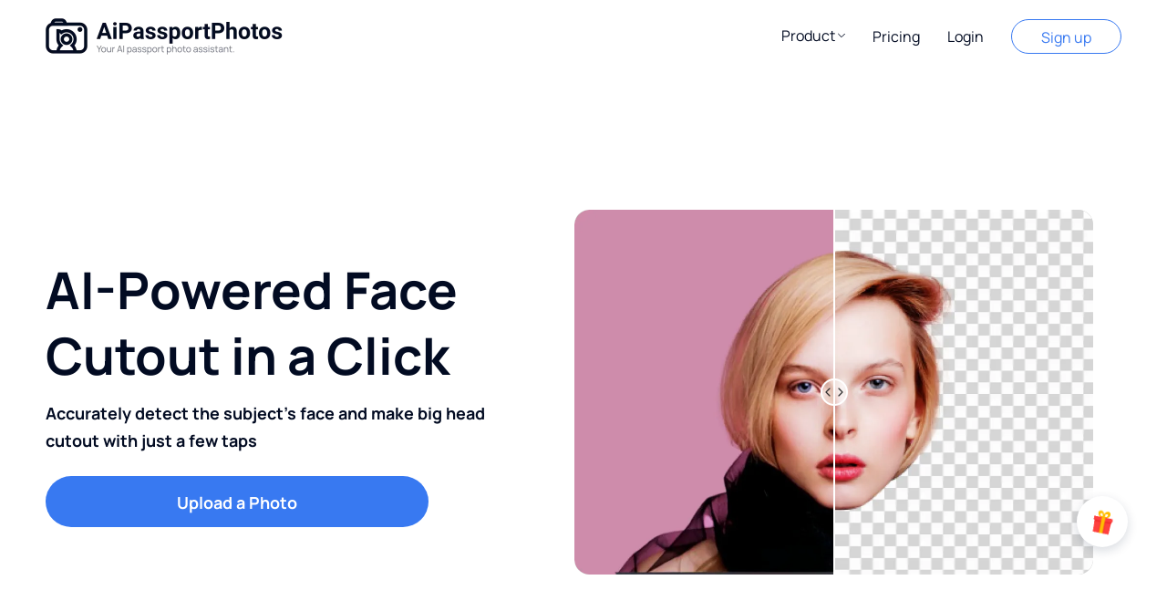

--- FILE ---
content_type: text/html; charset=utf-8
request_url: https://www.aipassportphotos.com/en-za/face-cutout
body_size: 56852
content:
<!doctype html>
<html data-n-head-ssr lang="en-za" data-n-head="%7B%22lang%22:%7B%22ssr%22:%22en-za%22%7D%7D">
  <head >
    <meta  charset="utf-8"><meta  name="viewport" content="width=device-width, initial-scale=1.0, maximum-scale=1.0, minimum-scale=1.0, viewport-fit=cover, user-scalable=no"><meta  name="description" content="Make your own face or big head cutouts to celebrate graduations, birthdays and more! Just upload a portrait, AI cutout tool will automatically cut the head of a picture online in just a few steps!"><meta  name="robots" content="noindex"><title>Easily Create Face & Head Cutout in Seconds</title><base href="/"><link  rel="icon" type="image/x-icon" href="/favicon.ico"><link  href="https://www.aipassportphotos.com/face-cutout" hreflang="en" rel="alternate"><link  href="https://www.aipassportphotos.com/id-id/face-cutout" hreflang="id" rel="alternate"><link  href="https://www.aipassportphotos.com/bm-my/face-cutout" hreflang="ms" rel="alternate"><link  href="https://www.aipassportphotos.com/ko-kr/face-cutout" hreflang="ko" rel="alternate"><link  href="https://www.aipassportphotos.com/zh-hk/face-cutout" hreflang="zh" rel="alternate"><link  href="https://www.aipassportphotos.com/zh-tw/face-cutout" hreflang="zh-tw" rel="alternate"><link  href="https://www.aipassportphotos.com/pt-br/face-cutout" hreflang="pt" rel="alternate"><link  href="https://www.aipassportphotos.com/th-th/face-cutout" hreflang="th" rel="alternate"><link  href="https://www.aipassportphotos.com/es-co/face-cutout" hreflang="es-co" rel="alternate"><link  href="https://www.aipassportphotos.com/es-ar/face-cutout" hreflang="es-ar" rel="alternate"><link  href="https://www.aipassportphotos.com/es-mx/face-cutout" hreflang="es" rel="alternate"><link  href="https://www.aipassportphotos.com/es-pe/face-cutout" hreflang="es-pe" rel="alternate"><link  href="https://www.aipassportphotos.com/es-cl/face-cutout" hreflang="es-cl" rel="alternate"><link  href="https://www.aipassportphotos.com/es-es/face-cutout" hreflang="es-es" rel="alternate"><link  href="https://www.aipassportphotos.com/ru-ru/face-cutout" hreflang="ru" rel="alternate"><link  href="https://www.aipassportphotos.com/fr-fr/face-cutout" hreflang="fr" rel="alternate"><link  href="https://www.aipassportphotos.com/it-it/face-cutout" hreflang="it" rel="alternate"><link  href="https://www.aipassportphotos.com/de-de/face-cutout" hreflang="de" rel="alternate"><link  href="https://www.aipassportphotos.com/tr-tr/face-cutout" hreflang="tr" rel="alternate"><link  href="https://www.aipassportphotos.com/ja-jp/face-cutout" hreflang="ja" rel="alternate"><link  href="https://www.aipassportphotos.com/pl-pl/face-cutout" hreflang="pl" rel="alternate"><link  href="https://www.aipassportphotos.com/vi-vn/face-cutout" hreflang="vi" rel="alternate"><link  href="https://www.aipassportphotos.com/face-cutout" hreflang="x-default" rel="alternate"><script  src="./js/Utils.js" type="text/javascript" charset="utf-8" rel="preload"></script><script  src="//www.googletagservices.com/tag/js/gpt.js" type="text/javascript" charset="utf-8" defer></script><style data-vue-ssr-id="6c9d4881:0">.el-message{align-items:center;background-color:#edf2fc;border:1px solid #ebeef5;border-radius:4px;box-sizing:border-box;display:flex;left:50%;min-width:380px;overflow:hidden;padding:15px 15px 15px 20px;position:fixed;top:20px;transform:translateX(-50%);transition:opacity .3s,transform .4s,top .4s}.el-message.is-center{justify-content:center}.el-message.is-closable .el-message__content{padding-right:16px}.el-message p{margin:0}.el-message--info .el-message__content{color:#909399}.el-message--success{background-color:#f0f9eb;border-color:#e1f3d8}.el-message--success .el-message__content{color:#67c23a}.el-message--warning{background-color:#fdf6ec;border-color:#faecd8}.el-message--warning .el-message__content{color:#e6a23c}.el-message--error{background-color:#fef0f0;border-color:#fde2e2}.el-message--error .el-message__content{color:#f56c6c}.el-message__icon{margin-right:10px}.el-message__content{font-size:14px;line-height:1;padding:0}.el-message__content:focus{outline-width:0}.el-message__closeBtn{color:#c0c4cc;cursor:pointer;font-size:16px;position:absolute;right:15px;top:50%;transform:translateY(-50%)}.el-message__closeBtn:focus{outline-width:0}.el-message__closeBtn:hover{color:#909399}.el-message .el-icon-success{color:#67c23a}.el-message .el-icon-error{color:#f56c6c}.el-message .el-icon-info{color:#909399}.el-message .el-icon-warning{color:#e6a23c}.el-message-fade-enter,.el-message-fade-leave-active{opacity:0;transform:translate(-50%,-100%)}</style><style data-vue-ssr-id="7df383a7:0">.fade-in-linear-enter-active,.fade-in-linear-leave-active{transition:opacity .2s linear}.fade-in-linear-enter,.fade-in-linear-leave,.fade-in-linear-leave-active{opacity:0}.el-fade-in-linear-enter-active,.el-fade-in-linear-leave-active{transition:opacity .2s linear}.el-fade-in-linear-enter,.el-fade-in-linear-leave,.el-fade-in-linear-leave-active{opacity:0}.el-fade-in-enter-active,.el-fade-in-leave-active{transition:all .3s cubic-bezier(.55,0,.1,1)}.el-fade-in-enter,.el-fade-in-leave-active{opacity:0}.el-zoom-in-center-enter-active,.el-zoom-in-center-leave-active{transition:all .3s cubic-bezier(.55,0,.1,1)}.el-zoom-in-center-enter,.el-zoom-in-center-leave-active{opacity:0;transform:scaleX(0)}.el-zoom-in-top-enter-active,.el-zoom-in-top-leave-active{opacity:1;transform:scaleY(1);transform-origin:center top;transition:transform .3s cubic-bezier(.23,1,.32,1),opacity .3s cubic-bezier(.23,1,.32,1)}.el-zoom-in-top-enter,.el-zoom-in-top-leave-active{opacity:0;transform:scaleY(0)}.el-zoom-in-bottom-enter-active,.el-zoom-in-bottom-leave-active{opacity:1;transform:scaleY(1);transform-origin:center bottom;transition:transform .3s cubic-bezier(.23,1,.32,1),opacity .3s cubic-bezier(.23,1,.32,1)}.el-zoom-in-bottom-enter,.el-zoom-in-bottom-leave-active{opacity:0;transform:scaleY(0)}.el-zoom-in-left-enter-active,.el-zoom-in-left-leave-active{opacity:1;transform:scale(1);transform-origin:top left;transition:transform .3s cubic-bezier(.23,1,.32,1),opacity .3s cubic-bezier(.23,1,.32,1)}.el-zoom-in-left-enter,.el-zoom-in-left-leave-active{opacity:0;transform:scale(.45)}.collapse-transition{transition:height .3s ease-in-out,padding-top .3s ease-in-out,padding-bottom .3s ease-in-out}.horizontal-collapse-transition{transition:width .3s ease-in-out,padding-left .3s ease-in-out,padding-right .3s ease-in-out}.el-list-enter-active,.el-list-leave-active{transition:all 1s}.el-list-enter,.el-list-leave-active{opacity:0;transform:translateY(-30px)}.el-opacity-transition{transition:opacity .3s cubic-bezier(.55,0,.1,1)}@font-face{font-display:"auto";font-family:element-icons;font-style:normal;font-weight:400;src:url(/_nuxt/fonts/element-icons.313f7da.woff) format("woff"),url(/_nuxt/fonts/element-icons.4520188.ttf) format("truetype")}[class*=" el-icon-"],[class^=el-icon-]{font-family:element-icons!important;speak:none;display:inline-block;font-feature-settings:normal;font-style:normal;font-variant:normal;font-weight:400;line-height:1;text-transform:none;vertical-align:baseline;-webkit-font-smoothing:antialiased;-moz-osx-font-smoothing:grayscale}.el-icon-ice-cream-round:before{content:"\e6a0"}.el-icon-ice-cream-square:before{content:"\e6a3"}.el-icon-lollipop:before{content:"\e6a4"}.el-icon-potato-strips:before{content:"\e6a5"}.el-icon-milk-tea:before{content:"\e6a6"}.el-icon-ice-drink:before{content:"\e6a7"}.el-icon-ice-tea:before{content:"\e6a9"}.el-icon-coffee:before{content:"\e6aa"}.el-icon-orange:before{content:"\e6ab"}.el-icon-pear:before{content:"\e6ac"}.el-icon-apple:before{content:"\e6ad"}.el-icon-cherry:before{content:"\e6ae"}.el-icon-watermelon:before{content:"\e6af"}.el-icon-grape:before{content:"\e6b0"}.el-icon-refrigerator:before{content:"\e6b1"}.el-icon-goblet-square-full:before{content:"\e6b2"}.el-icon-goblet-square:before{content:"\e6b3"}.el-icon-goblet-full:before{content:"\e6b4"}.el-icon-goblet:before{content:"\e6b5"}.el-icon-cold-drink:before{content:"\e6b6"}.el-icon-coffee-cup:before{content:"\e6b8"}.el-icon-water-cup:before{content:"\e6b9"}.el-icon-hot-water:before{content:"\e6ba"}.el-icon-ice-cream:before{content:"\e6bb"}.el-icon-dessert:before{content:"\e6bc"}.el-icon-sugar:before{content:"\e6bd"}.el-icon-tableware:before{content:"\e6be"}.el-icon-burger:before{content:"\e6bf"}.el-icon-knife-fork:before{content:"\e6c1"}.el-icon-fork-spoon:before{content:"\e6c2"}.el-icon-chicken:before{content:"\e6c3"}.el-icon-food:before{content:"\e6c4"}.el-icon-dish-1:before{content:"\e6c5"}.el-icon-dish:before{content:"\e6c6"}.el-icon-moon-night:before{content:"\e6ee"}.el-icon-moon:before{content:"\e6f0"}.el-icon-cloudy-and-sunny:before{content:"\e6f1"}.el-icon-partly-cloudy:before{content:"\e6f2"}.el-icon-cloudy:before{content:"\e6f3"}.el-icon-sunny:before{content:"\e6f6"}.el-icon-sunset:before{content:"\e6f7"}.el-icon-sunrise-1:before{content:"\e6f8"}.el-icon-sunrise:before{content:"\e6f9"}.el-icon-heavy-rain:before{content:"\e6fa"}.el-icon-lightning:before{content:"\e6fb"}.el-icon-light-rain:before{content:"\e6fc"}.el-icon-wind-power:before{content:"\e6fd"}.el-icon-baseball:before{content:"\e712"}.el-icon-soccer:before{content:"\e713"}.el-icon-football:before{content:"\e715"}.el-icon-basketball:before{content:"\e716"}.el-icon-ship:before{content:"\e73f"}.el-icon-truck:before{content:"\e740"}.el-icon-bicycle:before{content:"\e741"}.el-icon-mobile-phone:before{content:"\e6d3"}.el-icon-service:before{content:"\e6d4"}.el-icon-key:before{content:"\e6e2"}.el-icon-unlock:before{content:"\e6e4"}.el-icon-lock:before{content:"\e6e5"}.el-icon-watch:before{content:"\e6fe"}.el-icon-watch-1:before{content:"\e6ff"}.el-icon-timer:before{content:"\e702"}.el-icon-alarm-clock:before{content:"\e703"}.el-icon-map-location:before{content:"\e704"}.el-icon-delete-location:before{content:"\e705"}.el-icon-add-location:before{content:"\e706"}.el-icon-location-information:before{content:"\e707"}.el-icon-location-outline:before{content:"\e708"}.el-icon-location:before{content:"\e79e"}.el-icon-place:before{content:"\e709"}.el-icon-discover:before{content:"\e70a"}.el-icon-first-aid-kit:before{content:"\e70b"}.el-icon-trophy-1:before{content:"\e70c"}.el-icon-trophy:before{content:"\e70d"}.el-icon-medal:before{content:"\e70e"}.el-icon-medal-1:before{content:"\e70f"}.el-icon-stopwatch:before{content:"\e710"}.el-icon-mic:before{content:"\e711"}.el-icon-copy-document:before{content:"\e718"}.el-icon-full-screen:before{content:"\e719"}.el-icon-switch-button:before{content:"\e71b"}.el-icon-aim:before{content:"\e71c"}.el-icon-crop:before{content:"\e71d"}.el-icon-odometer:before{content:"\e71e"}.el-icon-time:before{content:"\e71f"}.el-icon-bangzhu:before{content:"\e724"}.el-icon-close-notification:before{content:"\e726"}.el-icon-microphone:before{content:"\e727"}.el-icon-turn-off-microphone:before{content:"\e728"}.el-icon-position:before{content:"\e729"}.el-icon-postcard:before{content:"\e72a"}.el-icon-message:before{content:"\e72b"}.el-icon-chat-line-square:before{content:"\e72d"}.el-icon-chat-dot-square:before{content:"\e72e"}.el-icon-chat-dot-round:before{content:"\e72f"}.el-icon-chat-square:before{content:"\e730"}.el-icon-chat-line-round:before{content:"\e731"}.el-icon-chat-round:before{content:"\e732"}.el-icon-set-up:before{content:"\e733"}.el-icon-turn-off:before{content:"\e734"}.el-icon-open:before{content:"\e735"}.el-icon-connection:before{content:"\e736"}.el-icon-link:before{content:"\e737"}.el-icon-cpu:before{content:"\e738"}.el-icon-thumb:before{content:"\e739"}.el-icon-female:before{content:"\e73a"}.el-icon-male:before{content:"\e73b"}.el-icon-guide:before{content:"\e73c"}.el-icon-news:before{content:"\e73e"}.el-icon-price-tag:before{content:"\e744"}.el-icon-discount:before{content:"\e745"}.el-icon-wallet:before{content:"\e747"}.el-icon-coin:before{content:"\e748"}.el-icon-money:before{content:"\e749"}.el-icon-bank-card:before{content:"\e74a"}.el-icon-box:before{content:"\e74b"}.el-icon-present:before{content:"\e74c"}.el-icon-sell:before{content:"\e6d5"}.el-icon-sold-out:before{content:"\e6d6"}.el-icon-shopping-bag-2:before{content:"\e74d"}.el-icon-shopping-bag-1:before{content:"\e74e"}.el-icon-shopping-cart-2:before{content:"\e74f"}.el-icon-shopping-cart-1:before{content:"\e750"}.el-icon-shopping-cart-full:before{content:"\e751"}.el-icon-smoking:before{content:"\e752"}.el-icon-no-smoking:before{content:"\e753"}.el-icon-house:before{content:"\e754"}.el-icon-table-lamp:before{content:"\e755"}.el-icon-school:before{content:"\e756"}.el-icon-office-building:before{content:"\e757"}.el-icon-toilet-paper:before{content:"\e758"}.el-icon-notebook-2:before{content:"\e759"}.el-icon-notebook-1:before{content:"\e75a"}.el-icon-files:before{content:"\e75b"}.el-icon-collection:before{content:"\e75c"}.el-icon-receiving:before{content:"\e75d"}.el-icon-suitcase-1:before{content:"\e760"}.el-icon-suitcase:before{content:"\e761"}.el-icon-film:before{content:"\e763"}.el-icon-collection-tag:before{content:"\e765"}.el-icon-data-analysis:before{content:"\e766"}.el-icon-pie-chart:before{content:"\e767"}.el-icon-data-board:before{content:"\e768"}.el-icon-data-line:before{content:"\e76d"}.el-icon-reading:before{content:"\e769"}.el-icon-magic-stick:before{content:"\e76a"}.el-icon-coordinate:before{content:"\e76b"}.el-icon-mouse:before{content:"\e76c"}.el-icon-brush:before{content:"\e76e"}.el-icon-headset:before{content:"\e76f"}.el-icon-umbrella:before{content:"\e770"}.el-icon-scissors:before{content:"\e771"}.el-icon-mobile:before{content:"\e773"}.el-icon-attract:before{content:"\e774"}.el-icon-monitor:before{content:"\e775"}.el-icon-search:before{content:"\e778"}.el-icon-takeaway-box:before{content:"\e77a"}.el-icon-paperclip:before{content:"\e77d"}.el-icon-printer:before{content:"\e77e"}.el-icon-document-add:before{content:"\e782"}.el-icon-document:before{content:"\e785"}.el-icon-document-checked:before{content:"\e786"}.el-icon-document-copy:before{content:"\e787"}.el-icon-document-delete:before{content:"\e788"}.el-icon-document-remove:before{content:"\e789"}.el-icon-tickets:before{content:"\e78b"}.el-icon-folder-checked:before{content:"\e77f"}.el-icon-folder-delete:before{content:"\e780"}.el-icon-folder-remove:before{content:"\e781"}.el-icon-folder-add:before{content:"\e783"}.el-icon-folder-opened:before{content:"\e784"}.el-icon-folder:before{content:"\e78a"}.el-icon-edit-outline:before{content:"\e764"}.el-icon-edit:before{content:"\e78c"}.el-icon-date:before{content:"\e78e"}.el-icon-c-scale-to-original:before{content:"\e7c6"}.el-icon-view:before{content:"\e6ce"}.el-icon-loading:before{content:"\e6cf"}.el-icon-rank:before{content:"\e6d1"}.el-icon-sort-down:before{content:"\e7c4"}.el-icon-sort-up:before{content:"\e7c5"}.el-icon-sort:before{content:"\e6d2"}.el-icon-finished:before{content:"\e6cd"}.el-icon-refresh-left:before{content:"\e6c7"}.el-icon-refresh-right:before{content:"\e6c8"}.el-icon-refresh:before{content:"\e6d0"}.el-icon-video-play:before{content:"\e7c0"}.el-icon-video-pause:before{content:"\e7c1"}.el-icon-d-arrow-right:before{content:"\e6dc"}.el-icon-d-arrow-left:before{content:"\e6dd"}.el-icon-arrow-up:before{content:"\e6e1"}.el-icon-arrow-down:before{content:"\e6df"}.el-icon-arrow-right:before{content:"\e6e0"}.el-icon-arrow-left:before{content:"\e6de"}.el-icon-top-right:before{content:"\e6e7"}.el-icon-top-left:before{content:"\e6e8"}.el-icon-top:before{content:"\e6e6"}.el-icon-bottom:before{content:"\e6eb"}.el-icon-right:before{content:"\e6e9"}.el-icon-back:before{content:"\e6ea"}.el-icon-bottom-right:before{content:"\e6ec"}.el-icon-bottom-left:before{content:"\e6ed"}.el-icon-caret-top:before{content:"\e78f"}.el-icon-caret-bottom:before{content:"\e790"}.el-icon-caret-right:before{content:"\e791"}.el-icon-caret-left:before{content:"\e792"}.el-icon-d-caret:before{content:"\e79a"}.el-icon-share:before{content:"\e793"}.el-icon-menu:before{content:"\e798"}.el-icon-s-grid:before{content:"\e7a6"}.el-icon-s-check:before{content:"\e7a7"}.el-icon-s-data:before{content:"\e7a8"}.el-icon-s-opportunity:before{content:"\e7aa"}.el-icon-s-custom:before{content:"\e7ab"}.el-icon-s-claim:before{content:"\e7ad"}.el-icon-s-finance:before{content:"\e7ae"}.el-icon-s-comment:before{content:"\e7af"}.el-icon-s-flag:before{content:"\e7b0"}.el-icon-s-marketing:before{content:"\e7b1"}.el-icon-s-shop:before{content:"\e7b4"}.el-icon-s-open:before{content:"\e7b5"}.el-icon-s-management:before{content:"\e7b6"}.el-icon-s-ticket:before{content:"\e7b7"}.el-icon-s-release:before{content:"\e7b8"}.el-icon-s-home:before{content:"\e7b9"}.el-icon-s-promotion:before{content:"\e7ba"}.el-icon-s-operation:before{content:"\e7bb"}.el-icon-s-unfold:before{content:"\e7bc"}.el-icon-s-fold:before{content:"\e7a9"}.el-icon-s-platform:before{content:"\e7bd"}.el-icon-s-order:before{content:"\e7be"}.el-icon-s-cooperation:before{content:"\e7bf"}.el-icon-bell:before{content:"\e725"}.el-icon-message-solid:before{content:"\e799"}.el-icon-video-camera:before{content:"\e772"}.el-icon-video-camera-solid:before{content:"\e796"}.el-icon-camera:before{content:"\e779"}.el-icon-camera-solid:before{content:"\e79b"}.el-icon-download:before{content:"\e77c"}.el-icon-upload2:before{content:"\e77b"}.el-icon-upload:before{content:"\e7c3"}.el-icon-picture-outline-round:before{content:"\e75f"}.el-icon-picture-outline:before{content:"\e75e"}.el-icon-picture:before{content:"\e79f"}.el-icon-close:before{content:"\e6db"}.el-icon-check:before{content:"\e6da"}.el-icon-plus:before{content:"\e6d9"}.el-icon-minus:before{content:"\e6d8"}.el-icon-help:before{content:"\e73d"}.el-icon-s-help:before{content:"\e7b3"}.el-icon-circle-close:before{content:"\e78d"}.el-icon-circle-check:before{content:"\e720"}.el-icon-circle-plus-outline:before{content:"\e723"}.el-icon-remove-outline:before{content:"\e722"}.el-icon-zoom-out:before{content:"\e776"}.el-icon-zoom-in:before{content:"\e777"}.el-icon-error:before{content:"\e79d"}.el-icon-success:before{content:"\e79c"}.el-icon-circle-plus:before{content:"\e7a0"}.el-icon-remove:before{content:"\e7a2"}.el-icon-info:before{content:"\e7a1"}.el-icon-question:before{content:"\e7a4"}.el-icon-warning-outline:before{content:"\e6c9"}.el-icon-warning:before{content:"\e7a3"}.el-icon-goods:before{content:"\e7c2"}.el-icon-s-goods:before{content:"\e7b2"}.el-icon-star-off:before{content:"\e717"}.el-icon-star-on:before{content:"\e797"}.el-icon-more-outline:before{content:"\e6cc"}.el-icon-more:before{content:"\e794"}.el-icon-phone-outline:before{content:"\e6cb"}.el-icon-phone:before{content:"\e795"}.el-icon-user:before{content:"\e6e3"}.el-icon-user-solid:before{content:"\e7a5"}.el-icon-setting:before{content:"\e6ca"}.el-icon-s-tools:before{content:"\e7ac"}.el-icon-delete:before{content:"\e6d7"}.el-icon-delete-solid:before{content:"\e7c9"}.el-icon-eleme:before{content:"\e7c7"}.el-icon-platform-eleme:before{content:"\e7ca"}.el-icon-loading{animation:rotating 2s linear infinite}.el-icon--right{margin-left:5px}.el-icon--left{margin-right:5px}@keyframes rotating{0%{transform:rotate(0)}to{transform:rotate(1turn)}}</style><style data-vue-ssr-id="297258b8:0">@font-face{font-display:swap;font-family:"Manrope-Bold";src:url(/_nuxt/fonts/Manrope-Bold.bf52bb7.ttf) format("woff")}@font-face{font-display:swap;font-family:"Manrope-Medium";src:url(/_nuxt/fonts/Manrope-Medium.c1117ff.ttf) format("woff")}@font-face{font-display:swap;font-family:"Manrope-Regular";src:url(/_nuxt/fonts/Manrope-Regular.b1d694f.ttf) format("woff")}@font-face{font-display:swap;font-family:"Manrope-SemiBold";src:url(/_nuxt/fonts/Manrope-SemiBold.33d2f89.ttf) format("woff")}@font-face{font-display:swap;font-family:"Manrope-ExtraBold";src:url(/_nuxt/fonts/Manrope-ExtraBold.1d1caae.ttf) format("woff")}.wrap{flex-wrap:wrap}.row,.row-center{align-items:center;display:flex}.row-center{justify-content:center}.row-end{justify-content:flex-end}.row-between,.row-end{align-items:center;display:flex}.row-between,.row-between-self{justify-content:space-between}.row-between-self{align-items:self-start;display:flex}.row-around{align-items:center;display:flex;justify-content:space-around}.column,.column-center{display:flex;flex-direction:column;justify-content:center}.column-center{align-items:center}.column-around{justify-content:space-around}.column-around,.column-end{align-items:center;display:flex;flex-direction:column}.column-end{justify-content:flex-end}.column-between{align-items:center;display:flex;flex-direction:column;justify-content:space-between}.line1{text-overflow:ellipsis;white-space:nowrap}.line1,.line2{overflow:hidden;word-wrap:break-word;word-break:normal}.line2{display:-webkit-box;-webkit-line-clamp:2;-webkit-box-orient:vertical}.line-through{-webkit-text-decoration:line-through;text-decoration:line-through}.medium-regular{font-family:Manrope-Regular,Manrope}.manrope-medium{font-family:Manrope-Medium,Manrope}.manrope-bold{font-family:Manrope-Bold,Manrope}.manrope-semi-bold{font-family:Manrope-SemiBold,Manrope}.default-img{-webkit-user-select:none;-moz-user-select:none;-o-user-select:none;user-select:none}.default-img,.pointer{pointer-events:none}.a-line{overflow:hidden;text-overflow:ellipsis;white-space:nowrap}.w100{width:100%}@keyframes fade-load{to{transform:rotate(1turn)}}@keyframes rotating{0%{transform:rotate(0deg)}to{transform:rotate(1turn)}}@media(min-width:980px){.el-button--primary:focus{background:#3879f1!important;border-color:#3879f1!important}.el-button--primary:active{background:#316ad3!important;border-color:#316ad3!important}}.el-button--warning:focus{background:#ffc439!important;border-color:#ffc439!important}.el-button--warning:active{background:#dba31f!important;border-color:#dba31f!important}.el-form-item.is-error .el-input__inner,.el-form-item.is-error .el-input__inner:focus,.el-form-item.is-error .el-textarea__inner,.el-form-item.is-error .el-textarea__inner:focus{border-color:#ea3042}.el-form-item__error{color:#ea3042;font-family:Manrope-Regular,Manrope}.common-dialog{margin-top:0!important;top:50%;transform:translateY(-50%)}.common-dialog .common-btn:before{display:none!important}.a-ornament{color:#508af5!important;-webkit-text-decoration:underline;text-decoration:underline}.el-message{align-items:center;background-color:#edf2fc;border:1px solid #ebeef5;border-radius:8px;box-sizing:border-box;display:flex;left:50%;min-width:360px;overflow:hidden;padding:16px;position:fixed;top:20px;transform:translateX(-50%);transition:opacity .3s,transform .4s,top .4s}.el-message.is-center{justify-content:center}.el-message.is-closable .el-message__content{padding-right:16px}.el-message p{margin:0}.el-message--info .el-message__content{color:#183363}.el-message--success{background-color:#12b16a;border-color:#12b16a}.el-message--success .el-message__content{color:#fff;font-family:Manrope-Bold,Manrope;font-size:16px;font-weight:700}.el-message--warning{background-color:#fdf6ec;border-color:#faecd8}.el-message--warning .el-message__content{color:#ffc439}.el-message--error{background-color:#df4040;border-color:#df4040;z-index:9999!important}.el-message--error .el-message__content{color:#fff;font-family:Manrope-Bold,Manrope;font-size:16px;font-weight:700}.el-message--error .el-message__icon:before{background:url([data-uri]) no-repeat;background-size:100% 100%;content:" ";display:inline-block;height:20px;width:20px}.el-message__icon{margin-right:10px}.el-message__content{font-size:14px;line-height:1;line-height:20px;padding:0;width:270px}.el-message__content:focus{outline-width:0}.el-message__closeBtn{color:#fff;cursor:pointer;font-size:16px;position:absolute;right:13px;top:50%;transform:translateY(-50%)}.el-message__closeBtn:focus{outline-width:0}.el-message__closeBtn:hover{color:hsla(0,0%,100%,.7)}.el-message .el-icon-success{background:url([data-uri]) no-repeat;background-size:100% 100%;color:#fff;content:" ";height:20px;width:20px}.el-message .el-icon-success:before{content:" "}.el-message .el-icon-error{color:#e94053}.el-message .el-icon-info{color:#183363}.el-message .el-icon-warning{color:#ffc439}.el-message-fade-enter,.el-message-fade-leave-active{opacity:0;transform:translate(-50%,-100%)}@media(min-width:980px){.el-message.error-message{width:490px}.el-message.error-message .el-message__content{width:auto!important}}.el-message.error-message.warning-message{z-index:999999!important}.el-button--primary{background-color:#3879f1!important;border-color:#3879f1!important;color:#fff!important}.el-button--primary:focus,.el-button--primary:hover{background:#2c60c0;border-color:#2c60c0;color:#fff}.el-button--primary:active{outline:0}.el-button--primary.is-active,.el-button--primary:active{background:#326dd9;border-color:#326dd9;color:#fff}.el-button--primary.is-disabled,.el-button--primary.is-disabled:active,.el-button--primary.is-disabled:focus,.el-button--primary.is-disabled:hover{background-color:#bfbfbf;border-color:#bfbfbf;color:#fff}.el-button--primary.is-plain{background:#fff;border-color:#3879f1;color:#3879f1}.el-button--primary.is-plain:focus,.el-button--primary.is-plain:hover{background:#3879f1;border-color:#3879f1;color:#fff}.el-button--primary.is-plain:active{background:#326dd9;border-color:#326dd9;color:#fff;outline:0}.el-button--primary.is-plain.is-disabled,.el-button--primary.is-plain.is-disabled:active,.el-button--primary.is-plain.is-disabled:focus,.el-button--primary.is-plain.is-disabled:hover{background-color:#fff;border-color:#d7e4fc;color:#88aff7}</style><style data-vue-ssr-id="f49a6194:0">a,abbr,acronym,address,applet,article,aside,audio,b,big,blockquote,body,canvas,caption,center,cite,code,dd,del,details,dfn,div,dl,dt,em,embed,fieldset,figcaption,figure,footer,form,h1,h2,h3,h4,h5,h6,header,hgroup,html,i,iframe,img,ins,kbd,label,legend,li,mark,menu,nav,object,ol,output,p,pre,q,ruby,s,samp,section,small,span,strike,strong,sub,summary,sup,table,tbody,td,tfoot,th,thead,time,tr,tt,u,ul,var,video{border:0;font-size:100%;font:inherit;font-family:Manrope;margin:0;padding:0;vertical-align:baseline}article,aside,details,figcaption,figure,footer,header,hgroup,menu,nav,section{display:block}body{font-size:16px;line-height:1}li,ol,ul{list-style:none}blockquote,q{quotes:none}blockquote:after,blockquote:before,q:after,q:before{content:"";content:none}table{border-collapse:collapse;border-spacing:0}a{color:#3879f1;-webkit-text-decoration:none;text-decoration:none}button,img,input,svg{vertical-align:middle}button,input{border:none;font-size:100%;outline:none}*{-webkit-tap-highlight-color:transparent}</style><style data-vue-ssr-id="cd6f0932:0">.el-notification{background-color:#fff;border:1px solid #ebeef5;border-radius:8px;box-shadow:0 2px 12px 0 rgba(0,0,0,.1);box-sizing:border-box;display:flex;overflow:hidden;padding:14px 26px 14px 13px;position:fixed;transition:opacity .3s,transform .3s,left .3s,right .3s,top .4s,bottom .3s;width:330px}.el-notification.right{right:16px}.el-notification.left{left:16px}.el-notification__group{margin-left:13px;margin-right:8px}.el-notification__title{color:#303133;font-size:16px;font-weight:700;margin:0}.el-notification__content{color:#606266;font-size:14px;line-height:21px;margin:6px 0 0;text-align:justify}.el-notification__content p{margin:0}.el-notification__icon{font-size:24px;height:24px;width:24px}.el-notification__closeBtn{color:#909399;cursor:pointer;font-size:16px;position:absolute;right:15px;top:18px}.el-notification__closeBtn:hover{color:#606266}.el-notification .el-icon-success{color:#67c23a}.el-notification .el-icon-error{color:#f56c6c}.el-notification .el-icon-info{color:#909399}.el-notification .el-icon-warning{color:#e6a23c}.el-notification-fade-enter.right{right:0;transform:translateX(100%)}.el-notification-fade-enter.left{left:0;transform:translateX(-100%)}.el-notification-fade-leave-active{opacity:0}</style><style data-vue-ssr-id="b8036506:0">.el-message-box,.el-popup-parent--hidden{overflow:hidden}.v-modal-enter{animation:v-modal-in .2s ease}.v-modal-leave{animation:v-modal-out .2s ease forwards}@keyframes v-modal-in{0%{opacity:0}}@keyframes v-modal-out{to{opacity:0}}.v-modal{background:#000;height:100%;left:0;opacity:.5;position:fixed;top:0;width:100%}.el-button{-webkit-appearance:none;background:#fff;border:1px solid #dcdfe6;border-radius:4px;box-sizing:border-box;color:#606266;cursor:pointer;display:inline-block;font-size:14px;font-weight:500;line-height:1;margin:0;outline:0;padding:12px 20px;text-align:center;transition:.1s;-moz-user-select:none;-webkit-user-select:none;-ms-user-select:none;white-space:nowrap}.el-button+.el-button{margin-left:10px}.el-button:focus,.el-button:hover{background-color:#ecf5ff;border-color:#c6e2ff;color:#409eff}.el-button:active{border-color:#3a8ee6;color:#3a8ee6;outline:0}.el-button::-moz-focus-inner{border:0}.el-button [class*=el-icon-]+span{margin-left:5px}.el-button.is-plain:focus,.el-button.is-plain:hover{background:#fff;border-color:#409eff;color:#409eff}.el-button.is-active,.el-button.is-plain:active{border-color:#3a8ee6;color:#3a8ee6}.el-button.is-plain:active{background:#fff;outline:0}.el-button.is-disabled,.el-button.is-disabled:focus,.el-button.is-disabled:hover{background-color:#fff;background-image:none;border-color:#ebeef5;color:#c0c4cc;cursor:not-allowed}.el-button.is-disabled.el-button--text{background-color:transparent}.el-button.is-disabled.is-plain,.el-button.is-disabled.is-plain:focus,.el-button.is-disabled.is-plain:hover{background-color:#fff;border-color:#ebeef5;color:#c0c4cc}.el-button.is-loading{pointer-events:none;position:relative}.el-button.is-loading:before{background-color:hsla(0,0%,100%,.35);border-radius:inherit;bottom:-1px;content:"";left:-1px;pointer-events:none;position:absolute;right:-1px;top:-1px}.el-button.is-round{border-radius:20px;padding:12px 23px}.el-button.is-circle{border-radius:50%;padding:12px}.el-button--primary{background-color:#409eff;border-color:#409eff;color:#fff}.el-button--primary:focus,.el-button--primary:hover{background:#66b1ff;border-color:#66b1ff;color:#fff}.el-button--primary.is-active,.el-button--primary:active{background:#3a8ee6;border-color:#3a8ee6;color:#fff}.el-button--primary:active{outline:0}.el-button--primary.is-disabled,.el-button--primary.is-disabled:active,.el-button--primary.is-disabled:focus,.el-button--primary.is-disabled:hover{background-color:#a0cfff;border-color:#a0cfff;color:#fff}.el-button--primary.is-plain{background:#ecf5ff;border-color:#b3d8ff;color:#409eff}.el-button--primary.is-plain:focus,.el-button--primary.is-plain:hover{background:#409eff;border-color:#409eff;color:#fff}.el-button--primary.is-plain:active{background:#3a8ee6;border-color:#3a8ee6;color:#fff;outline:0}.el-button--primary.is-plain.is-disabled,.el-button--primary.is-plain.is-disabled:active,.el-button--primary.is-plain.is-disabled:focus,.el-button--primary.is-plain.is-disabled:hover{background-color:#ecf5ff;border-color:#d9ecff;color:#8cc5ff}.el-button--success{background-color:#67c23a;border-color:#67c23a;color:#fff}.el-button--success:focus,.el-button--success:hover{background:#85ce61;border-color:#85ce61;color:#fff}.el-button--success.is-active,.el-button--success:active{background:#5daf34;border-color:#5daf34;color:#fff}.el-button--success:active{outline:0}.el-button--success.is-disabled,.el-button--success.is-disabled:active,.el-button--success.is-disabled:focus,.el-button--success.is-disabled:hover{background-color:#b3e19d;border-color:#b3e19d;color:#fff}.el-button--success.is-plain{background:#f0f9eb;border-color:#c2e7b0;color:#67c23a}.el-button--success.is-plain:focus,.el-button--success.is-plain:hover{background:#67c23a;border-color:#67c23a;color:#fff}.el-button--success.is-plain:active{background:#5daf34;border-color:#5daf34;color:#fff;outline:0}.el-button--success.is-plain.is-disabled,.el-button--success.is-plain.is-disabled:active,.el-button--success.is-plain.is-disabled:focus,.el-button--success.is-plain.is-disabled:hover{background-color:#f0f9eb;border-color:#e1f3d8;color:#a4da89}.el-button--warning{background-color:#e6a23c;border-color:#e6a23c;color:#fff}.el-button--warning:focus,.el-button--warning:hover{background:#ebb563;border-color:#ebb563;color:#fff}.el-button--warning.is-active,.el-button--warning:active{background:#cf9236;border-color:#cf9236;color:#fff}.el-button--warning:active{outline:0}.el-button--warning.is-disabled,.el-button--warning.is-disabled:active,.el-button--warning.is-disabled:focus,.el-button--warning.is-disabled:hover{background-color:#f3d19e;border-color:#f3d19e;color:#fff}.el-button--warning.is-plain{background:#fdf6ec;border-color:#f5dab1;color:#e6a23c}.el-button--warning.is-plain:focus,.el-button--warning.is-plain:hover{background:#e6a23c;border-color:#e6a23c;color:#fff}.el-button--warning.is-plain:active{background:#cf9236;border-color:#cf9236;color:#fff;outline:0}.el-button--warning.is-plain.is-disabled,.el-button--warning.is-plain.is-disabled:active,.el-button--warning.is-plain.is-disabled:focus,.el-button--warning.is-plain.is-disabled:hover{background-color:#fdf6ec;border-color:#faecd8;color:#f0c78a}.el-button--danger{background-color:#f56c6c;border-color:#f56c6c;color:#fff}.el-button--danger:focus,.el-button--danger:hover{background:#f78989;border-color:#f78989;color:#fff}.el-button--danger.is-active,.el-button--danger:active{background:#dd6161;border-color:#dd6161;color:#fff}.el-button--danger:active{outline:0}.el-button--danger.is-disabled,.el-button--danger.is-disabled:active,.el-button--danger.is-disabled:focus,.el-button--danger.is-disabled:hover{background-color:#fab6b6;border-color:#fab6b6;color:#fff}.el-button--danger.is-plain{background:#fef0f0;border-color:#fbc4c4;color:#f56c6c}.el-button--danger.is-plain:focus,.el-button--danger.is-plain:hover{background:#f56c6c;border-color:#f56c6c;color:#fff}.el-button--danger.is-plain:active{background:#dd6161;border-color:#dd6161;color:#fff;outline:0}.el-button--danger.is-plain.is-disabled,.el-button--danger.is-plain.is-disabled:active,.el-button--danger.is-plain.is-disabled:focus,.el-button--danger.is-plain.is-disabled:hover{background-color:#fef0f0;border-color:#fde2e2;color:#f9a7a7}.el-button--info{background-color:#909399;border-color:#909399;color:#fff}.el-button--info:focus,.el-button--info:hover{background:#a6a9ad;border-color:#a6a9ad;color:#fff}.el-button--info.is-active,.el-button--info:active{background:#82848a;border-color:#82848a;color:#fff}.el-button--info:active{outline:0}.el-button--info.is-disabled,.el-button--info.is-disabled:active,.el-button--info.is-disabled:focus,.el-button--info.is-disabled:hover{background-color:#c8c9cc;border-color:#c8c9cc;color:#fff}.el-button--info.is-plain{background:#f4f4f5;border-color:#d3d4d6;color:#909399}.el-button--info.is-plain:focus,.el-button--info.is-plain:hover{background:#909399;border-color:#909399;color:#fff}.el-button--info.is-plain:active{background:#82848a;border-color:#82848a;color:#fff;outline:0}.el-button--info.is-plain.is-disabled,.el-button--info.is-plain.is-disabled:active,.el-button--info.is-plain.is-disabled:focus,.el-button--info.is-plain.is-disabled:hover{background-color:#f4f4f5;border-color:#e9e9eb;color:#bcbec2}.el-button--medium{border-radius:4px;font-size:14px;padding:10px 20px}.el-button--mini,.el-button--small{border-radius:3px;font-size:12px}.el-button--medium.is-round{padding:10px 20px}.el-button--medium.is-circle{padding:10px}.el-button--small,.el-button--small.is-round{padding:9px 15px}.el-button--small.is-circle{padding:9px}.el-button--mini,.el-button--mini.is-round{padding:7px 15px}.el-button--mini.is-circle{padding:7px}.el-button--text{background:0 0;border-color:transparent;color:#409eff;padding-left:0;padding-right:0}.el-button--text:focus,.el-button--text:hover{background-color:transparent;border-color:transparent;color:#66b1ff}.el-button--text:active{background-color:transparent;color:#3a8ee6}.el-button--text.is-disabled,.el-button--text.is-disabled:focus,.el-button--text.is-disabled:hover,.el-button--text:active{border-color:transparent}.el-button-group .el-button--danger:last-child,.el-button-group .el-button--danger:not(:first-child):not(:last-child),.el-button-group .el-button--info:last-child,.el-button-group .el-button--info:not(:first-child):not(:last-child),.el-button-group .el-button--primary:last-child,.el-button-group .el-button--primary:not(:first-child):not(:last-child),.el-button-group .el-button--success:last-child,.el-button-group .el-button--success:not(:first-child):not(:last-child),.el-button-group .el-button--warning:last-child,.el-button-group .el-button--warning:not(:first-child):not(:last-child),.el-button-group>.el-dropdown>.el-button{border-left-color:hsla(0,0%,100%,.5)}.el-button-group .el-button--danger:first-child,.el-button-group .el-button--danger:not(:first-child):not(:last-child),.el-button-group .el-button--info:first-child,.el-button-group .el-button--info:not(:first-child):not(:last-child),.el-button-group .el-button--primary:first-child,.el-button-group .el-button--primary:not(:first-child):not(:last-child),.el-button-group .el-button--success:first-child,.el-button-group .el-button--success:not(:first-child):not(:last-child),.el-button-group .el-button--warning:first-child,.el-button-group .el-button--warning:not(:first-child):not(:last-child){border-right-color:hsla(0,0%,100%,.5)}.el-button-group{display:inline-block;vertical-align:middle}.el-button-group:after,.el-button-group:before{content:"";display:table}.el-button-group:after{clear:both}.el-button-group>.el-button{float:left;position:relative}.el-button-group>.el-button+.el-button{margin-left:0}.el-button-group>.el-button.is-disabled{z-index:1}.el-button-group>.el-button:first-child{border-bottom-right-radius:0;border-top-right-radius:0}.el-button-group>.el-button:last-child{border-bottom-left-radius:0;border-top-left-radius:0}.el-button-group>.el-button:first-child:last-child,.el-input__inner{border-radius:4px}.el-button-group>.el-button:first-child:last-child.is-round{border-radius:20px}.el-button-group>.el-button:first-child:last-child.is-circle{border-radius:50%}.el-button-group>.el-button:not(:first-child):not(:last-child){border-radius:0}.el-button-group>.el-button:not(:last-child){margin-right:-1px}.el-button-group>.el-button.is-active,.el-button-group>.el-button:not(.is-disabled):active,.el-button-group>.el-button:not(.is-disabled):focus,.el-button-group>.el-button:not(.is-disabled):hover{z-index:1}.el-button-group>.el-dropdown>.el-button{border-bottom-left-radius:0;border-top-left-radius:0}.el-textarea{display:inline-block;font-size:14px;position:relative;vertical-align:bottom;width:100%}.el-textarea__inner{background-color:#fff;background-image:none;border:1px solid #dcdfe6;border-radius:4px;box-sizing:border-box;color:#606266;display:block;font-size:inherit;line-height:1.5;padding:5px 15px;resize:vertical;transition:border-color .2s cubic-bezier(.645,.045,.355,1);width:100%}.el-textarea__inner::-moz-placeholder{color:#c0c4cc}.el-textarea__inner::placeholder{color:#c0c4cc}.el-textarea__inner:hover{border-color:#c0c4cc}.el-textarea__inner:focus{border-color:#409eff;outline:0}.el-textarea .el-input__count{background:#fff;bottom:5px;color:#909399;font-size:12px;position:absolute;right:10px}.el-textarea.is-disabled .el-textarea__inner{background-color:#f5f7fa;border-color:#e4e7ed;color:#c0c4cc;cursor:not-allowed}.el-textarea.is-disabled .el-textarea__inner::-moz-placeholder{color:#c0c4cc}.el-textarea.is-disabled .el-textarea__inner::placeholder{color:#c0c4cc}.el-textarea.is-exceed .el-textarea__inner{border-color:#f56c6c}.el-textarea.is-exceed .el-input__count{color:#f56c6c}.el-input{display:inline-block;font-size:14px;position:relative;width:100%}.el-input::-webkit-scrollbar{width:6px;z-index:11}.el-input::-webkit-scrollbar:horizontal{height:6px}.el-input::-webkit-scrollbar-thumb{background:#b4bccc;border-radius:5px;width:6px}.el-input::-webkit-scrollbar-corner,.el-input::-webkit-scrollbar-track{background:#fff}.el-input::-webkit-scrollbar-track-piece{background:#fff;width:6px}.el-input .el-input__clear{color:#c0c4cc;cursor:pointer;font-size:14px;transition:color .2s cubic-bezier(.645,.045,.355,1)}.el-input .el-input__clear:hover{color:#909399}.el-input .el-input__count{align-items:center;color:#909399;display:inline-flex;font-size:12px;height:100%}.el-input .el-input__count .el-input__count-inner{background:#fff;display:inline-block;line-height:normal;padding:0 5px}.el-input__inner{-webkit-appearance:none;background-color:#fff;background-image:none;border:1px solid #dcdfe6;box-sizing:border-box;color:#606266;display:inline-block;font-size:inherit;height:40px;line-height:40px;outline:0;padding:0 15px;transition:border-color .2s cubic-bezier(.645,.045,.355,1);width:100%}.el-input__prefix,.el-input__suffix{color:#c0c4cc;height:100%;position:absolute;text-align:center;top:0;-webkit-transition:all .3s}.el-input__inner::-ms-reveal{display:none}.el-input__inner::-moz-placeholder{color:#c0c4cc}.el-input__inner::placeholder{color:#c0c4cc}.el-input__inner:hover{border-color:#c0c4cc}.el-input.is-active .el-input__inner,.el-input__inner:focus{border-color:#409eff;outline:0}.el-input__suffix{pointer-events:none;right:5px;transition:all .3s}.el-input__suffix-inner{pointer-events:all}.el-input__prefix{left:5px;transition:all .3s}.el-input__icon{height:100%;line-height:40px;text-align:center;transition:all .3s;width:25px}.el-input__icon:after{content:"";display:inline-block;height:100%;vertical-align:middle;width:0}.el-input__validateIcon{pointer-events:none}.el-input.is-disabled .el-input__inner{background-color:#f5f7fa;border-color:#e4e7ed;color:#c0c4cc;cursor:not-allowed}.el-input.is-disabled .el-input__inner::-moz-placeholder{color:#c0c4cc}.el-input.is-disabled .el-input__inner::placeholder{color:#c0c4cc}.el-input.is-disabled .el-input__icon{cursor:not-allowed}.el-input.is-exceed .el-input__inner{border-color:#f56c6c}.el-input.is-exceed .el-input__suffix .el-input__count{color:#f56c6c}.el-input--suffix .el-input__inner{padding-right:30px}.el-input--prefix .el-input__inner{padding-left:30px}.el-input--medium{font-size:14px}.el-input--medium .el-input__inner{height:36px;line-height:36px}.el-input--medium .el-input__icon{line-height:36px}.el-input--small{font-size:13px}.el-input--small .el-input__inner{height:32px;line-height:32px}.el-input--small .el-input__icon{line-height:32px}.el-input--mini{font-size:12px}.el-input--mini .el-input__inner{height:28px;line-height:28px}.el-input--mini .el-input__icon{line-height:28px}.el-input-group{border-collapse:separate;border-spacing:0;display:inline-table;line-height:normal;width:100%}.el-input-group>.el-input__inner{display:table-cell;vertical-align:middle}.el-input-group__append,.el-input-group__prepend{background-color:#f5f7fa;border:1px solid #dcdfe6;border-radius:4px;color:#909399;display:table-cell;padding:0 20px;position:relative;vertical-align:middle;white-space:nowrap;width:1px}.el-input-group--prepend .el-input__inner,.el-input-group__append{border-bottom-left-radius:0;border-top-left-radius:0}.el-input-group--append .el-input__inner,.el-input-group__prepend{border-bottom-right-radius:0;border-top-right-radius:0}.el-input-group__append:focus,.el-input-group__prepend:focus{outline:0}.el-input-group__append .el-button,.el-input-group__append .el-select,.el-input-group__prepend .el-button,.el-input-group__prepend .el-select{display:inline-block;margin:-10px -20px}.el-input-group__append button.el-button,.el-input-group__append div.el-select .el-input__inner,.el-input-group__append div.el-select:hover .el-input__inner,.el-input-group__prepend button.el-button,.el-input-group__prepend div.el-select .el-input__inner,.el-input-group__prepend div.el-select:hover .el-input__inner{background-color:transparent;border-color:transparent;border-bottom:0;border-top:0;color:inherit}.el-input-group__append .el-button,.el-input-group__append .el-input,.el-input-group__prepend .el-button,.el-input-group__prepend .el-input{font-size:inherit}.el-input-group__prepend{border-right:0}.el-input-group__append{border-left:0}.el-input-group--append .el-select .el-input.is-focus .el-input__inner,.el-input-group--prepend .el-select .el-input.is-focus .el-input__inner{border-color:transparent}.el-input__inner::-ms-clear{display:none;height:0;width:0}.el-message-box{backface-visibility:hidden;background-color:#fff;border:1px solid #ebeef5;border-radius:4px;box-shadow:0 2px 12px 0 rgba(0,0,0,.1);display:inline-block;font-size:18px;padding-bottom:10px;text-align:left;vertical-align:middle;width:420px}.el-message-box__wrapper{bottom:0;left:0;position:fixed;right:0;text-align:center;top:0}.el-message-box__wrapper:after{content:"";display:inline-block;height:100%;vertical-align:middle;width:0}.el-message-box__header{padding:15px 15px 10px;position:relative}.el-message-box__title{color:#303133;font-size:18px;line-height:1;margin-bottom:0;padding-left:0}.el-message-box__headerbtn{background:0 0;border:none;cursor:pointer;font-size:16px;outline:0;padding:0;position:absolute;right:15px;top:15px}.el-message-box__headerbtn .el-message-box__close{color:#909399}.el-message-box__headerbtn:focus .el-message-box__close,.el-message-box__headerbtn:hover .el-message-box__close{color:#409eff}.el-message-box__content{color:#606266;font-size:14px;padding:10px 15px}.el-message-box__container{position:relative}.el-message-box__input{padding-top:15px}.el-message-box__input input.invalid,.el-message-box__input input.invalid:focus{border-color:#f56c6c}.el-message-box__status{font-size:24px!important;position:absolute;top:50%;transform:translateY(-50%)}.el-message-box__status:before{padding-left:1px}.el-message-box__status+.el-message-box__message{padding-left:36px;padding-right:12px}.el-message-box__status.el-icon-success{color:#67c23a}.el-message-box__status.el-icon-info{color:#909399}.el-message-box__status.el-icon-warning{color:#e6a23c}.el-message-box__status.el-icon-error{color:#f56c6c}.el-message-box__message{margin:0}.el-message-box__message p{line-height:24px;margin:0}.el-message-box__errormsg{color:#f56c6c;font-size:12px;margin-top:2px;min-height:18px}.el-message-box__btns{padding:5px 15px 0;text-align:right}.el-message-box__btns button:nth-child(2){margin-left:10px}.el-message-box__btns-reverse{flex-direction:row-reverse}.el-message-box--center{padding-bottom:30px}.el-message-box--center .el-message-box__header{padding-top:30px}.el-message-box--center .el-message-box__title{align-items:center;display:flex;justify-content:center;position:relative}.el-message-box--center .el-message-box__status{padding-right:5px;position:relative;text-align:center;top:auto;transform:translateY(-1px)}.el-message-box--center .el-message-box__message{margin-left:0}.el-message-box--center .el-message-box__btns,.el-message-box--center .el-message-box__content{text-align:center}.el-message-box--center .el-message-box__content{padding-left:27px;padding-right:27px}.msgbox-fade-enter-active{animation:msgbox-fade-in .3s}.msgbox-fade-leave-active{animation:msgbox-fade-out .3s}@keyframes msgbox-fade-in{0%{opacity:0;transform:translate3d(0,-20px,0)}to{opacity:1;transform:translateZ(0)}}@keyframes msgbox-fade-out{0%{opacity:1;transform:translateZ(0)}to{opacity:0;transform:translate3d(0,-20px,0)}}</style><style data-vue-ssr-id="632393ab:0">.el-loading-parent--relative{position:relative!important}.el-loading-parent--hidden{overflow:hidden!important}.el-loading-mask{background-color:hsla(0,0%,100%,.9);bottom:0;left:0;margin:0;position:absolute;right:0;top:0;transition:opacity .3s;z-index:2000}.el-loading-mask.is-fullscreen{position:fixed}.el-loading-mask.is-fullscreen .el-loading-spinner{margin-top:-25px}.el-loading-mask.is-fullscreen .el-loading-spinner .circular{height:50px;width:50px}.el-loading-spinner{margin-top:-21px;position:absolute;text-align:center;top:50%;width:100%}.el-loading-spinner .el-loading-text{color:#409eff;font-size:14px;margin:3px 0}.el-loading-spinner .circular{animation:loading-rotate 2s linear infinite;height:42px;width:42px}.el-loading-spinner .path{animation:loading-dash 1.5s ease-in-out infinite;stroke-dasharray:90,150;stroke-dashoffset:0;stroke-width:2;stroke:#409eff;stroke-linecap:round}.el-loading-spinner i{color:#409eff}.el-loading-fade-enter,.el-loading-fade-leave-active{opacity:0}@keyframes loading-rotate{to{transform:rotate(1turn)}}@keyframes loading-dash{0%{stroke-dasharray:1,200;stroke-dashoffset:0}50%{stroke-dasharray:90,150;stroke-dashoffset:-40px}to{stroke-dasharray:90,150;stroke-dashoffset:-120px}}</style><style data-vue-ssr-id="370aa802:0">.el-scrollbar{overflow:hidden;position:relative}.el-scrollbar:active>.el-scrollbar__bar,.el-scrollbar:focus>.el-scrollbar__bar,.el-scrollbar:hover>.el-scrollbar__bar{opacity:1;transition:opacity .34s ease-out}.el-scrollbar__wrap{height:100%;overflow:scroll}.el-scrollbar__wrap--hidden-default{scrollbar-width:none}.el-scrollbar__wrap--hidden-default::-webkit-scrollbar{height:0;width:0}.el-scrollbar__thumb{background-color:hsla(220,4%,58%,.3);border-radius:inherit;cursor:pointer;display:block;height:0;position:relative;transition:background-color .3s;width:0}.el-scrollbar__thumb:hover{background-color:hsla(220,4%,58%,.5)}.el-scrollbar__bar{border-radius:4px;bottom:2px;opacity:0;position:absolute;right:2px;transition:opacity .12s ease-out;z-index:1}.el-scrollbar__bar.is-vertical{top:2px;width:6px}.el-scrollbar__bar.is-vertical>div{width:100%}.el-scrollbar__bar.is-horizontal{height:6px;left:2px}.el-scrollbar__bar.is-horizontal>div{height:100%}</style><style data-vue-ssr-id="6431e64d:0">.el-empty{align-items:center;box-sizing:border-box;display:flex;flex-direction:column;justify-content:center;padding:40px 0;text-align:center}.el-empty__image{width:160px}.el-empty__image img,.el-empty__image svg{height:100%;vertical-align:top;width:100%}.el-empty__image img{-o-object-fit:contain;object-fit:contain;-webkit-user-select:none;-moz-user-select:none;user-select:none}.el-empty__image svg{fill:#dcdde0}.el-empty__description{margin-top:20px}.el-empty__description p{color:#909399;font-size:14px;margin:0}.el-empty__bottom{margin-top:20px}</style><style data-vue-ssr-id="4359b5a7:0">.el-progress{line-height:1;position:relative}.el-progress__text{color:#606266;display:inline-block;font-size:14px;line-height:1;margin-left:10px;vertical-align:middle}.el-progress__text i{display:block;vertical-align:middle}.el-progress--circle,.el-progress--dashboard{display:inline-block}.el-progress--circle .el-progress__text,.el-progress--dashboard .el-progress__text{left:0;margin:0;position:absolute;text-align:center;top:50%;transform:translateY(-50%);width:100%}.el-progress--circle .el-progress__text i,.el-progress--dashboard .el-progress__text i{display:inline-block;vertical-align:middle}.el-progress--without-text .el-progress__text{display:none}.el-progress--without-text .el-progress-bar{display:block;margin-right:0;padding-right:0}.el-progress-bar,.el-progress-bar__inner:after,.el-progress-bar__innerText{display:inline-block;vertical-align:middle}.el-progress--text-inside .el-progress-bar{margin-right:0;padding-right:0}.el-progress.is-success .el-progress-bar__inner{background-color:#67c23a}.el-progress.is-success .el-progress__text{color:#67c23a}.el-progress.is-warning .el-progress-bar__inner{background-color:#e6a23c}.el-progress.is-warning .el-progress__text{color:#e6a23c}.el-progress.is-exception .el-progress-bar__inner{background-color:#f56c6c}.el-progress.is-exception .el-progress__text{color:#f56c6c}.el-progress-bar{box-sizing:border-box;margin-right:-55px;padding-right:50px;width:100%}.el-progress-bar__outer{background-color:#ebeef5;border-radius:100px;height:6px;overflow:hidden;position:relative;vertical-align:middle}.el-progress-bar__inner{background-color:#409eff;border-radius:100px;height:100%;left:0;line-height:1;position:absolute;text-align:right;top:0;transition:width .6s ease;white-space:nowrap}.el-progress-bar__inner:after{content:"";height:100%}.el-progress-bar__innerText{color:#fff;font-size:12px;margin:0 5px}@keyframes progress{0%{background-position:0 0}to{background-position:32px 0}}</style><style data-vue-ssr-id="28efb12d:0"></style><style data-vue-ssr-id="0fd23227:0">.el-breadcrumb{font-size:14px;line-height:1}.el-breadcrumb:after,.el-breadcrumb:before{content:"";display:table}.el-breadcrumb:after{clear:both}.el-breadcrumb__separator{color:#c0c4cc;font-weight:700;margin:0 9px}.el-breadcrumb__separator[class*=icon]{font-weight:400;margin:0 6px}.el-breadcrumb__item{float:left}.el-breadcrumb__inner{color:#606266}.el-breadcrumb__inner a,.el-breadcrumb__inner.is-link{color:#303133;font-weight:700;-webkit-text-decoration:none;text-decoration:none;transition:color .2s cubic-bezier(.645,.045,.355,1)}.el-breadcrumb__inner a:hover,.el-breadcrumb__inner.is-link:hover{color:#409eff;cursor:pointer}.el-breadcrumb__item:last-child .el-breadcrumb__inner,.el-breadcrumb__item:last-child .el-breadcrumb__inner a,.el-breadcrumb__item:last-child .el-breadcrumb__inner a:hover,.el-breadcrumb__item:last-child .el-breadcrumb__inner:hover{color:#606266;cursor:text;font-weight:400}.el-breadcrumb__item:last-child .el-breadcrumb__separator{display:none}</style><style data-vue-ssr-id="c8a7c466:0">.el-radio-group{display:inline-block;font-size:0;line-height:1;vertical-align:middle}</style><style data-vue-ssr-id="3f592fa9:0">.el-radio,.el-radio--medium.is-bordered .el-radio__label{font-size:14px}.el-radio,.el-radio__input{line-height:1;outline:0;white-space:nowrap}.el-radio,.el-radio__inner,.el-radio__input{display:inline-block;position:relative}.el-radio{color:#606266;cursor:pointer;font-weight:500;margin-right:30px;-moz-user-select:none;-webkit-user-select:none;-ms-user-select:none}.el-radio.is-bordered{border:1px solid #dcdfe6;border-radius:4px;box-sizing:border-box;height:40px;padding:12px 20px 0 10px}.el-radio.is-bordered.is-checked{border-color:#409eff}.el-radio.is-bordered.is-disabled{border-color:#ebeef5;cursor:not-allowed}.el-radio__input.is-disabled .el-radio__inner,.el-radio__input.is-disabled.is-checked .el-radio__inner{background-color:#f5f7fa;border-color:#e4e7ed}.el-radio.is-bordered+.el-radio.is-bordered{margin-left:10px}.el-radio--medium.is-bordered{border-radius:4px;height:36px;padding:10px 20px 0 10px}.el-radio--medium.is-bordered .el-radio__inner{height:14px;width:14px}.el-radio--small.is-bordered{border-radius:3px;height:32px;padding:8px 15px 0 10px}.el-radio--small.is-bordered .el-radio__label{font-size:12px}.el-radio--small.is-bordered .el-radio__inner{height:12px;width:12px}.el-radio--mini.is-bordered{border-radius:3px;height:28px;padding:6px 15px 0 10px}.el-radio--mini.is-bordered .el-radio__label{font-size:12px}.el-radio--mini.is-bordered .el-radio__inner{height:12px;width:12px}.el-radio:last-child{margin-right:0}.el-radio__input{cursor:pointer;vertical-align:middle}.el-radio__input.is-disabled .el-radio__inner{cursor:not-allowed}.el-radio__input.is-disabled .el-radio__inner:after{background-color:#f5f7fa;cursor:not-allowed}.el-radio__input.is-disabled .el-radio__inner+.el-radio__label{cursor:not-allowed}.el-radio__input.is-disabled.is-checked .el-radio__inner:after{background-color:#c0c4cc}.el-radio__input.is-disabled+span.el-radio__label{color:#c0c4cc;cursor:not-allowed}.el-radio__input.is-checked .el-radio__inner{background:#409eff;border-color:#409eff}.el-radio__input.is-checked .el-radio__inner:after{transform:translate(-50%,-50%) scale(1)}.el-radio__input.is-checked+.el-radio__label{color:#409eff}.el-radio__input.is-focus .el-radio__inner{border-color:#409eff}.el-radio__inner{background-color:#fff;border:1px solid #dcdfe6;border-radius:100%;box-sizing:border-box;cursor:pointer;height:14px;width:14px}.el-radio__inner:hover{border-color:#409eff}.el-radio__inner:after{background-color:#fff;border-radius:100%;content:"";height:4px;left:50%;position:absolute;top:50%;transform:translate(-50%,-50%) scale(0);transition:transform .15s ease-in;width:4px}.el-radio__original{bottom:0;left:0;margin:0;opacity:0;outline:0;position:absolute;right:0;top:0;z-index:-1}.el-radio:focus:not(.is-focus):not(:active):not(.is-disabled) .el-radio__inner{box-shadow:0 0 2px 2px #409eff}.el-radio__label{font-size:14px;padding-left:10px}</style><style data-vue-ssr-id="b3e973b2:0">.el-checkbox,.el-checkbox-button__inner{font-size:14px;-webkit-user-select:none;-ms-user-select:none}.el-checkbox,.el-checkbox__input{cursor:pointer;display:inline-block;position:relative}.el-checkbox{color:#606266;font-weight:500;margin-right:30px;-moz-user-select:none;-webkit-user-select:none;user-select:none;white-space:nowrap}.el-checkbox.is-bordered{border:1px solid #dcdfe6;border-radius:4px;box-sizing:border-box;height:40px;line-height:normal;padding:9px 20px 9px 10px}.el-checkbox.is-bordered.is-checked{border-color:#409eff}.el-checkbox.is-bordered.is-disabled{border-color:#ebeef5;cursor:not-allowed}.el-checkbox.is-bordered+.el-checkbox.is-bordered{margin-left:10px}.el-checkbox.is-bordered.el-checkbox--medium{border-radius:4px;height:36px;padding:7px 20px 7px 10px}.el-checkbox.is-bordered.el-checkbox--medium .el-checkbox__label{font-size:14px;line-height:17px}.el-checkbox.is-bordered.el-checkbox--medium .el-checkbox__inner{height:14px;width:14px}.el-checkbox.is-bordered.el-checkbox--small{border-radius:3px;height:32px;padding:5px 15px 5px 10px}.el-checkbox.is-bordered.el-checkbox--small .el-checkbox__label{font-size:12px;line-height:15px}.el-checkbox.is-bordered.el-checkbox--small .el-checkbox__inner{height:12px;width:12px}.el-checkbox.is-bordered.el-checkbox--small .el-checkbox__inner:after{height:6px;width:2px}.el-checkbox.is-bordered.el-checkbox--mini{border-radius:3px;height:28px;padding:3px 15px 3px 10px}.el-checkbox.is-bordered.el-checkbox--mini .el-checkbox__label{font-size:12px;line-height:12px}.el-checkbox-button__inner,.el-checkbox__input{line-height:1;outline:0;vertical-align:middle;white-space:nowrap}.el-checkbox.is-bordered.el-checkbox--mini .el-checkbox__inner{height:12px;width:12px}.el-checkbox.is-bordered.el-checkbox--mini .el-checkbox__inner:after{height:6px;width:2px}.el-checkbox__input.is-disabled .el-checkbox__inner{background-color:#edf2fc;border-color:#dcdfe6;cursor:not-allowed}.el-checkbox__input.is-disabled .el-checkbox__inner:after{border-color:#c0c4cc;cursor:not-allowed}.el-checkbox__input.is-disabled .el-checkbox__inner+.el-checkbox__label{cursor:not-allowed}.el-checkbox__input.is-disabled.is-checked .el-checkbox__inner{background-color:#f2f6fc;border-color:#dcdfe6}.el-checkbox__input.is-disabled.is-checked .el-checkbox__inner:after{border-color:#c0c4cc}.el-checkbox__input.is-disabled.is-indeterminate .el-checkbox__inner{background-color:#f2f6fc;border-color:#dcdfe6}.el-checkbox__input.is-disabled.is-indeterminate .el-checkbox__inner:before{background-color:#c0c4cc;border-color:#c0c4cc}.el-checkbox__input.is-checked .el-checkbox__inner,.el-checkbox__input.is-indeterminate .el-checkbox__inner{background-color:#409eff;border-color:#409eff}.el-checkbox__input.is-disabled+span.el-checkbox__label{color:#c0c4cc;cursor:not-allowed}.el-checkbox__input.is-checked .el-checkbox__inner:after{transform:rotate(45deg) scaleY(1)}.el-checkbox__input.is-checked+.el-checkbox__label{color:#409eff}.el-checkbox__input.is-focus .el-checkbox__inner{border-color:#409eff}.el-checkbox__input.is-indeterminate .el-checkbox__inner:before{background-color:#fff;content:"";display:block;height:2px;left:0;position:absolute;right:0;top:5px;transform:scale(.5)}.el-checkbox__input.is-indeterminate .el-checkbox__inner:after{display:none}.el-checkbox__inner{background-color:#fff;border:1px solid #dcdfe6;border-radius:2px;box-sizing:border-box;display:inline-block;height:14px;position:relative;transition:border-color .25s cubic-bezier(.71,-.46,.29,1.46),background-color .25s cubic-bezier(.71,-.46,.29,1.46);width:14px;z-index:1}.el-checkbox__inner:hover{border-color:#409eff}.el-checkbox__inner:after{border:1px solid #fff;border-left:0;border-top:0;box-sizing:content-box;content:"";height:7px;left:4px;position:absolute;top:1px;transform:rotate(45deg) scaleY(0);transform-origin:center;transition:transform .15s ease-in .05s;width:3px}.el-checkbox-button__inner,.el-table-filter,.el-tag{-webkit-box-sizing:border-box}.el-checkbox__original{height:0;margin:0;opacity:0;outline:0;position:absolute;width:0;z-index:-1}.el-checkbox__label{display:inline-block;font-size:14px;line-height:19px;padding-left:10px}.el-checkbox:last-of-type{margin-right:0}.el-checkbox-button,.el-checkbox-button__inner{display:inline-block;position:relative}.el-checkbox-button__inner{-webkit-appearance:none;background:#fff;border:1px solid #dcdfe6;border-left:0;border-radius:0;box-sizing:border-box;color:#606266;cursor:pointer;font-weight:500;margin:0;padding:12px 20px;text-align:center;transition:all .3s cubic-bezier(.645,.045,.355,1);-moz-user-select:none}.el-checkbox-button__inner.is-round{padding:12px 20px}.el-checkbox-button__inner:hover{color:#409eff}.el-checkbox-button__inner [class*=el-icon-]{line-height:.9}.el-checkbox-button__inner [class*=el-icon-]+span{margin-left:5px}.el-checkbox-button__original{margin:0;opacity:0;outline:0;position:absolute;z-index:-1}.el-checkbox-button.is-checked .el-checkbox-button__inner{background-color:#409eff;border-color:#409eff;box-shadow:-1px 0 0 0 #8cc5ff;color:#fff}.el-checkbox-button.is-checked:first-child .el-checkbox-button__inner{border-left-color:#409eff}.el-checkbox-button.is-disabled .el-checkbox-button__inner{background-color:#fff;background-image:none;border-color:#ebeef5;box-shadow:none;color:#c0c4cc;cursor:not-allowed}.el-checkbox-button.is-disabled:first-child .el-checkbox-button__inner{border-left-color:#ebeef5}.el-checkbox-button:first-child .el-checkbox-button__inner{border-left:1px solid #dcdfe6;border-radius:4px 0 0 4px;box-shadow:none!important}.el-checkbox-button.is-focus .el-checkbox-button__inner{border-color:#409eff}.el-checkbox-button:last-child .el-checkbox-button__inner{border-radius:0 4px 4px 0}.el-checkbox-button--medium .el-checkbox-button__inner{border-radius:0;font-size:14px;padding:10px 20px}.el-checkbox-button--medium .el-checkbox-button__inner.is-round{padding:10px 20px}.el-checkbox-button--small .el-checkbox-button__inner{border-radius:0;font-size:12px;padding:9px 15px}.el-checkbox-button--small .el-checkbox-button__inner.is-round{padding:9px 15px}.el-checkbox-button--mini .el-checkbox-button__inner{border-radius:0;font-size:12px;padding:7px 15px}.el-checkbox-button--mini .el-checkbox-button__inner.is-round{padding:7px 15px}.el-checkbox-group{font-size:0}.el-tag{background-color:#ecf5ff;border:1px solid #d9ecff;border-radius:4px;box-sizing:border-box;color:#409eff;display:inline-block;font-size:12px;height:32px;line-height:30px;padding:0 10px;white-space:nowrap}.el-tag.is-hit{border-color:#409eff}.el-tag .el-tag__close{color:#409eff}.el-tag .el-tag__close:hover{background-color:#409eff;color:#fff}.el-tag.el-tag--info{background-color:#f4f4f5;border-color:#e9e9eb;color:#909399}.el-tag.el-tag--info.is-hit{border-color:#909399}.el-tag.el-tag--info .el-tag__close{color:#909399}.el-tag.el-tag--info .el-tag__close:hover{background-color:#909399;color:#fff}.el-tag.el-tag--success{background-color:#f0f9eb;border-color:#e1f3d8;color:#67c23a}.el-tag.el-tag--success.is-hit{border-color:#67c23a}.el-tag.el-tag--success .el-tag__close{color:#67c23a}.el-tag.el-tag--success .el-tag__close:hover{background-color:#67c23a;color:#fff}.el-tag.el-tag--warning{background-color:#fdf6ec;border-color:#faecd8;color:#e6a23c}.el-tag.el-tag--warning.is-hit{border-color:#e6a23c}.el-tag.el-tag--warning .el-tag__close{color:#e6a23c}.el-tag.el-tag--warning .el-tag__close:hover{background-color:#e6a23c;color:#fff}.el-tag.el-tag--danger{background-color:#fef0f0;border-color:#fde2e2;color:#f56c6c}.el-tag.el-tag--danger.is-hit{border-color:#f56c6c}.el-tag.el-tag--danger .el-tag__close{color:#f56c6c}.el-tag.el-tag--danger .el-tag__close:hover{background-color:#f56c6c;color:#fff}.el-tag .el-icon-close{border-radius:50%;cursor:pointer;font-size:12px;height:16px;line-height:16px;position:relative;right:-5px;text-align:center;top:-1px;vertical-align:middle;width:16px}.el-tag .el-icon-close:before{display:block}.el-tag--dark{background-color:#409eff;color:#fff}.el-tag--dark,.el-tag--dark.is-hit{border-color:#409eff}.el-tag--dark .el-tag__close{color:#fff}.el-tag--dark .el-tag__close:hover{background-color:#66b1ff;color:#fff}.el-tag--dark.el-tag--info{background-color:#909399;border-color:#909399;color:#fff}.el-tag--dark.el-tag--info.is-hit{border-color:#909399}.el-tag--dark.el-tag--info .el-tag__close{color:#fff}.el-tag--dark.el-tag--info .el-tag__close:hover{background-color:#a6a9ad;color:#fff}.el-tag--dark.el-tag--success{background-color:#67c23a;border-color:#67c23a;color:#fff}.el-tag--dark.el-tag--success.is-hit{border-color:#67c23a}.el-tag--dark.el-tag--success .el-tag__close{color:#fff}.el-tag--dark.el-tag--success .el-tag__close:hover{background-color:#85ce61;color:#fff}.el-tag--dark.el-tag--warning{background-color:#e6a23c;border-color:#e6a23c;color:#fff}.el-tag--dark.el-tag--warning.is-hit{border-color:#e6a23c}.el-tag--dark.el-tag--warning .el-tag__close{color:#fff}.el-tag--dark.el-tag--warning .el-tag__close:hover{background-color:#ebb563;color:#fff}.el-tag--dark.el-tag--danger{background-color:#f56c6c;border-color:#f56c6c;color:#fff}.el-tag--dark.el-tag--danger.is-hit{border-color:#f56c6c}.el-tag--dark.el-tag--danger .el-tag__close{color:#fff}.el-tag--dark.el-tag--danger .el-tag__close:hover{background-color:#f78989;color:#fff}.el-tag--plain{background-color:#fff;border-color:#b3d8ff;color:#409eff}.el-tag--plain.is-hit{border-color:#409eff}.el-tag--plain .el-tag__close{color:#409eff}.el-tag--plain .el-tag__close:hover{background-color:#409eff;color:#fff}.el-tag--plain.el-tag--info{background-color:#fff;border-color:#d3d4d6;color:#909399}.el-tag--plain.el-tag--info.is-hit{border-color:#909399}.el-tag--plain.el-tag--info .el-tag__close{color:#909399}.el-tag--plain.el-tag--info .el-tag__close:hover{background-color:#909399;color:#fff}.el-tag--plain.el-tag--success{background-color:#fff;border-color:#c2e7b0;color:#67c23a}.el-tag--plain.el-tag--success.is-hit{border-color:#67c23a}.el-tag--plain.el-tag--success .el-tag__close{color:#67c23a}.el-tag--plain.el-tag--success .el-tag__close:hover{background-color:#67c23a;color:#fff}.el-tag--plain.el-tag--warning{background-color:#fff;border-color:#f5dab1;color:#e6a23c}.el-tag--plain.el-tag--warning.is-hit{border-color:#e6a23c}.el-tag--plain.el-tag--warning .el-tag__close{color:#e6a23c}.el-tag--plain.el-tag--warning .el-tag__close:hover{background-color:#e6a23c;color:#fff}.el-tag--plain.el-tag--danger{background-color:#fff;border-color:#fbc4c4;color:#f56c6c}.el-tag--plain.el-tag--danger.is-hit{border-color:#f56c6c}.el-tag--plain.el-tag--danger .el-tag__close{color:#f56c6c}.el-tag--plain.el-tag--danger .el-tag__close:hover{background-color:#f56c6c;color:#fff}.el-tag--medium{height:28px;line-height:26px}.el-tag--medium .el-icon-close{transform:scale(.8)}.el-tag--small{height:24px;line-height:22px;padding:0 8px}.el-tag--small .el-icon-close{transform:scale(.8)}.el-tag--mini{height:20px;line-height:19px;padding:0 5px}.el-tag--mini .el-icon-close{margin-left:-3px;transform:scale(.7)}.el-table-column--selection .cell{padding-left:14px;padding-right:14px}.el-table-filter{background-color:#fff;border:1px solid #ebeef5;border-radius:2px;box-shadow:0 2px 12px 0 rgba(0,0,0,.1);box-sizing:border-box;margin:2px 0}.el-table-filter__list{list-style:none;margin:0;min-width:100px;padding:5px 0}.el-table-filter__list-item{cursor:pointer;font-size:14px;line-height:36px;padding:0 10px}.el-table-filter__list-item:hover{background-color:#ecf5ff;color:#66b1ff}.el-table-filter__list-item.is-active{background-color:#409eff;color:#fff}.el-table-filter__content{min-width:100px}.el-table-filter__bottom{border-top:1px solid #ebeef5;padding:8px}.el-table-filter__bottom button{background:0 0;border:none;color:#606266;cursor:pointer;font-size:13px;padding:0 3px}.el-table-filter__bottom button:hover{color:#409eff}.el-table-filter__bottom button:focus{outline:0}.el-table-filter__bottom button.is-disabled{color:#c0c4cc;cursor:not-allowed}.el-table-filter__wrap{max-height:280px}.el-table-filter__checkbox-group{padding:10px}.el-table-filter__checkbox-group label.el-checkbox{display:block;margin-bottom:8px;margin-left:5px;margin-right:5px}.el-table-filter__checkbox-group .el-checkbox:last-child{margin-bottom:0}</style><style data-vue-ssr-id="38e52d4f:0">.el-checkbox,.el-checkbox-button__inner,.el-table th.el-table__cell{-webkit-user-select:none;-ms-user-select:none}.el-checkbox,.el-checkbox__input{cursor:pointer;position:relative}.el-checkbox,.el-checkbox-button__inner,.el-checkbox__input,.el-tag{display:inline-block;white-space:nowrap}.el-checkbox{color:#606266;font-size:14px;font-weight:500;margin-right:30px;-moz-user-select:none;-webkit-user-select:none;user-select:none}.el-checkbox.is-bordered{border:1px solid #dcdfe6;border-radius:4px;box-sizing:border-box;height:40px;line-height:normal;padding:9px 20px 9px 10px}.el-checkbox.is-bordered.is-checked{border-color:#409eff}.el-checkbox.is-bordered.is-disabled{border-color:#ebeef5;cursor:not-allowed}.el-checkbox.is-bordered+.el-checkbox.is-bordered{margin-left:10px}.el-checkbox.is-bordered.el-checkbox--medium{border-radius:4px;height:36px;padding:7px 20px 7px 10px}.el-checkbox.is-bordered.el-checkbox--medium .el-checkbox__label{font-size:14px;line-height:17px}.el-checkbox.is-bordered.el-checkbox--medium .el-checkbox__inner{height:14px;width:14px}.el-checkbox.is-bordered.el-checkbox--small{border-radius:3px;height:32px;padding:5px 15px 5px 10px}.el-checkbox.is-bordered.el-checkbox--small .el-checkbox__label{font-size:12px;line-height:15px}.el-checkbox.is-bordered.el-checkbox--small .el-checkbox__inner{height:12px;width:12px}.el-checkbox.is-bordered.el-checkbox--small .el-checkbox__inner:after{height:6px;width:2px}.el-checkbox.is-bordered.el-checkbox--mini{border-radius:3px;height:28px;padding:3px 15px 3px 10px}.el-checkbox.is-bordered.el-checkbox--mini .el-checkbox__label{font-size:12px;line-height:12px}.el-checkbox.is-bordered.el-checkbox--mini .el-checkbox__inner{height:12px;width:12px}.el-checkbox.is-bordered.el-checkbox--mini .el-checkbox__inner:after{height:6px;width:2px}.el-checkbox__input{line-height:1;outline:0;vertical-align:middle}.el-checkbox__input.is-disabled .el-checkbox__inner{background-color:#edf2fc;border-color:#dcdfe6;cursor:not-allowed}.el-checkbox__input.is-disabled .el-checkbox__inner:after{border-color:#c0c4cc;cursor:not-allowed}.el-checkbox__input.is-disabled .el-checkbox__inner+.el-checkbox__label{cursor:not-allowed}.el-checkbox__input.is-disabled.is-checked .el-checkbox__inner{background-color:#f2f6fc;border-color:#dcdfe6}.el-checkbox__input.is-disabled.is-checked .el-checkbox__inner:after{border-color:#c0c4cc}.el-checkbox__input.is-disabled.is-indeterminate .el-checkbox__inner{background-color:#f2f6fc;border-color:#dcdfe6}.el-checkbox__input.is-disabled.is-indeterminate .el-checkbox__inner:before{background-color:#c0c4cc;border-color:#c0c4cc}.el-checkbox__input.is-checked .el-checkbox__inner,.el-checkbox__input.is-indeterminate .el-checkbox__inner{background-color:#409eff;border-color:#409eff}.el-checkbox__input.is-disabled+span.el-checkbox__label{color:#c0c4cc;cursor:not-allowed}.el-checkbox__input.is-checked .el-checkbox__inner:after{transform:rotate(45deg) scaleY(1)}.el-checkbox__input.is-checked+.el-checkbox__label{color:#409eff}.el-checkbox__input.is-focus .el-checkbox__inner{border-color:#409eff}.el-checkbox__input.is-indeterminate .el-checkbox__inner:before{background-color:#fff;content:"";display:block;height:2px;left:0;position:absolute;right:0;top:5px;transform:scale(.5)}.el-checkbox__input.is-indeterminate .el-checkbox__inner:after{display:none}.el-checkbox__inner{background-color:#fff;border:1px solid #dcdfe6;border-radius:2px;box-sizing:border-box;display:inline-block;height:14px;position:relative;transition:border-color .25s cubic-bezier(.71,-.46,.29,1.46),background-color .25s cubic-bezier(.71,-.46,.29,1.46);width:14px;z-index:1}.el-checkbox__inner:hover{border-color:#409eff}.el-checkbox__inner:after{border:1px solid #fff;border-left:0;border-top:0;box-sizing:content-box;content:"";height:7px;left:4px;position:absolute;top:1px;transform:rotate(45deg) scaleY(0);transform-origin:center;transition:transform .15s ease-in .05s;width:3px}.el-checkbox-button__inner,.el-table,.el-tag{-webkit-box-sizing:border-box}.el-checkbox__original{height:0;margin:0;opacity:0;outline:0;position:absolute;width:0;z-index:-1}.el-checkbox__label{display:inline-block;font-size:14px;line-height:19px;padding-left:10px}.el-checkbox:last-of-type{margin-right:0}.el-checkbox-button{display:inline-block;position:relative}.el-checkbox-button__inner{-webkit-appearance:none;background:#fff;border:1px solid #dcdfe6;border-left:0;border-radius:0;box-sizing:border-box;color:#606266;cursor:pointer;font-size:14px;font-weight:500;line-height:1;margin:0;outline:0;padding:12px 20px;position:relative;text-align:center;transition:all .3s cubic-bezier(.645,.045,.355,1);-moz-user-select:none;vertical-align:middle}.el-checkbox-button__inner.is-round{padding:12px 20px}.el-checkbox-button__inner:hover{color:#409eff}.el-checkbox-button__inner [class*=el-icon-]{line-height:.9}.el-checkbox-button__inner [class*=el-icon-]+span{margin-left:5px}.el-checkbox-button__original{margin:0;opacity:0;outline:0;position:absolute;z-index:-1}.el-checkbox-button.is-checked .el-checkbox-button__inner{background-color:#409eff;border-color:#409eff;box-shadow:-1px 0 0 0 #8cc5ff;color:#fff}.el-checkbox-button.is-checked:first-child .el-checkbox-button__inner{border-left-color:#409eff}.el-checkbox-button.is-disabled .el-checkbox-button__inner{background-color:#fff;background-image:none;border-color:#ebeef5;box-shadow:none;color:#c0c4cc;cursor:not-allowed}.el-checkbox-button.is-disabled:first-child .el-checkbox-button__inner{border-left-color:#ebeef5}.el-checkbox-button:first-child .el-checkbox-button__inner{border-left:1px solid #dcdfe6;border-radius:4px 0 0 4px;box-shadow:none!important}.el-checkbox-button.is-focus .el-checkbox-button__inner{border-color:#409eff}.el-checkbox-button:last-child .el-checkbox-button__inner{border-radius:0 4px 4px 0}.el-checkbox-button--medium .el-checkbox-button__inner{border-radius:0;font-size:14px;padding:10px 20px}.el-checkbox-button--medium .el-checkbox-button__inner.is-round{padding:10px 20px}.el-checkbox-button--small .el-checkbox-button__inner{border-radius:0;font-size:12px;padding:9px 15px}.el-checkbox-button--small .el-checkbox-button__inner.is-round{padding:9px 15px}.el-checkbox-button--mini .el-checkbox-button__inner{border-radius:0;font-size:12px;padding:7px 15px}.el-tag,.el-tooltip__popper{border-radius:4px;font-size:12px}.el-checkbox-button--mini .el-checkbox-button__inner.is-round{padding:7px 15px}.el-checkbox-group{font-size:0}.el-tag{background-color:#ecf5ff;border:1px solid #d9ecff;box-sizing:border-box;color:#409eff;height:32px;line-height:30px;padding:0 10px}.el-tag.is-hit{border-color:#409eff}.el-tag .el-tag__close{color:#409eff}.el-tag .el-tag__close:hover{background-color:#409eff;color:#fff}.el-tag.el-tag--info{background-color:#f4f4f5;border-color:#e9e9eb;color:#909399}.el-tag.el-tag--info.is-hit{border-color:#909399}.el-tag.el-tag--info .el-tag__close{color:#909399}.el-tag.el-tag--info .el-tag__close:hover{background-color:#909399;color:#fff}.el-tag.el-tag--success{background-color:#f0f9eb;border-color:#e1f3d8;color:#67c23a}.el-tag.el-tag--success.is-hit{border-color:#67c23a}.el-tag.el-tag--success .el-tag__close{color:#67c23a}.el-tag.el-tag--success .el-tag__close:hover{background-color:#67c23a;color:#fff}.el-tag.el-tag--warning{background-color:#fdf6ec;border-color:#faecd8;color:#e6a23c}.el-tag.el-tag--warning.is-hit{border-color:#e6a23c}.el-tag.el-tag--warning .el-tag__close{color:#e6a23c}.el-tag.el-tag--warning .el-tag__close:hover{background-color:#e6a23c;color:#fff}.el-tag.el-tag--danger{background-color:#fef0f0;border-color:#fde2e2;color:#f56c6c}.el-tag.el-tag--danger.is-hit{border-color:#f56c6c}.el-tag.el-tag--danger .el-tag__close{color:#f56c6c}.el-tag.el-tag--danger .el-tag__close:hover{background-color:#f56c6c;color:#fff}.el-tag .el-icon-close{border-radius:50%;cursor:pointer;font-size:12px;height:16px;line-height:16px;position:relative;right:-5px;text-align:center;top:-1px;vertical-align:middle;width:16px}.el-tag .el-icon-close:before{display:block}.el-tag--dark{background-color:#409eff;color:#fff}.el-tag--dark,.el-tag--dark.is-hit{border-color:#409eff}.el-tag--dark .el-tag__close{color:#fff}.el-tag--dark .el-tag__close:hover{background-color:#66b1ff;color:#fff}.el-tag--dark.el-tag--info{background-color:#909399;border-color:#909399;color:#fff}.el-tag--dark.el-tag--info.is-hit{border-color:#909399}.el-tag--dark.el-tag--info .el-tag__close{color:#fff}.el-tag--dark.el-tag--info .el-tag__close:hover{background-color:#a6a9ad;color:#fff}.el-tag--dark.el-tag--success{background-color:#67c23a;border-color:#67c23a;color:#fff}.el-tag--dark.el-tag--success.is-hit{border-color:#67c23a}.el-tag--dark.el-tag--success .el-tag__close{color:#fff}.el-tag--dark.el-tag--success .el-tag__close:hover{background-color:#85ce61;color:#fff}.el-tag--dark.el-tag--warning{background-color:#e6a23c;border-color:#e6a23c;color:#fff}.el-tag--dark.el-tag--warning.is-hit{border-color:#e6a23c}.el-tag--dark.el-tag--warning .el-tag__close{color:#fff}.el-tag--dark.el-tag--warning .el-tag__close:hover{background-color:#ebb563;color:#fff}.el-tag--dark.el-tag--danger{background-color:#f56c6c;border-color:#f56c6c;color:#fff}.el-tag--dark.el-tag--danger.is-hit{border-color:#f56c6c}.el-tag--dark.el-tag--danger .el-tag__close{color:#fff}.el-tag--dark.el-tag--danger .el-tag__close:hover{background-color:#f78989;color:#fff}.el-tag--plain{background-color:#fff;border-color:#b3d8ff;color:#409eff}.el-tag--plain.is-hit{border-color:#409eff}.el-tag--plain .el-tag__close{color:#409eff}.el-tag--plain .el-tag__close:hover{background-color:#409eff;color:#fff}.el-tag--plain.el-tag--info{background-color:#fff;border-color:#d3d4d6;color:#909399}.el-tag--plain.el-tag--info.is-hit{border-color:#909399}.el-tag--plain.el-tag--info .el-tag__close{color:#909399}.el-tag--plain.el-tag--info .el-tag__close:hover{background-color:#909399;color:#fff}.el-tag--plain.el-tag--success{background-color:#fff;border-color:#c2e7b0;color:#67c23a}.el-tag--plain.el-tag--success.is-hit{border-color:#67c23a}.el-tag--plain.el-tag--success .el-tag__close{color:#67c23a}.el-tag--plain.el-tag--success .el-tag__close:hover{background-color:#67c23a;color:#fff}.el-tag--plain.el-tag--warning{background-color:#fff;border-color:#f5dab1;color:#e6a23c}.el-tag--plain.el-tag--warning.is-hit{border-color:#e6a23c}.el-tag--plain.el-tag--warning .el-tag__close{color:#e6a23c}.el-tag--plain.el-tag--warning .el-tag__close:hover{background-color:#e6a23c;color:#fff}.el-tag--plain.el-tag--danger{background-color:#fff;border-color:#fbc4c4;color:#f56c6c}.el-tag--plain.el-tag--danger.is-hit{border-color:#f56c6c}.el-tag--plain.el-tag--danger .el-tag__close{color:#f56c6c}.el-tag--plain.el-tag--danger .el-tag__close:hover{background-color:#f56c6c;color:#fff}.el-tag--medium{height:28px;line-height:26px}.el-tag--medium .el-icon-close{transform:scale(.8)}.el-tag--small{height:24px;line-height:22px;padding:0 8px}.el-tag--small .el-icon-close{transform:scale(.8)}.el-tag--mini{height:20px;line-height:19px;padding:0 5px}.el-tag--mini .el-icon-close{margin-left:-3px;transform:scale(.7)}.el-tooltip:focus:hover,.el-tooltip:focus:not(.focusing){outline-width:0}.el-tooltip__popper{line-height:1.2;min-width:10px;padding:10px;position:absolute;z-index:2000;word-wrap:break-word}.el-tooltip__popper .popper__arrow,.el-tooltip__popper .popper__arrow:after{border-color:transparent;border-style:solid;display:block;height:0;position:absolute;width:0}.el-tooltip__popper .popper__arrow{border-width:6px}.el-tooltip__popper .popper__arrow:after{border-width:5px;content:" "}.el-tooltip__popper[x-placement^=top]{margin-bottom:12px}.el-tooltip__popper[x-placement^=top] .popper__arrow{border-bottom-width:0;border-top-color:#303133;bottom:-6px}.el-tooltip__popper[x-placement^=top] .popper__arrow:after{border-bottom-width:0;border-top-color:#303133;bottom:1px;margin-left:-5px}.el-tooltip__popper[x-placement^=bottom]{margin-top:12px}.el-tooltip__popper[x-placement^=bottom] .popper__arrow{border-bottom-color:#303133;border-top-width:0;top:-6px}.el-tooltip__popper[x-placement^=bottom] .popper__arrow:after{border-bottom-color:#303133;border-top-width:0;margin-left:-5px;top:1px}.el-tooltip__popper[x-placement^=right]{margin-left:12px}.el-tooltip__popper[x-placement^=right] .popper__arrow{border-left-width:0;border-right-color:#303133;left:-6px}.el-tooltip__popper[x-placement^=right] .popper__arrow:after{border-left-width:0;border-right-color:#303133;bottom:-5px;left:1px}.el-tooltip__popper[x-placement^=left]{margin-right:12px}.el-tooltip__popper[x-placement^=left] .popper__arrow{border-left-color:#303133;border-right-width:0;right:-6px}.el-tooltip__popper[x-placement^=left] .popper__arrow:after{border-left-color:#303133;border-right-width:0;bottom:-5px;margin-left:-5px;right:1px}.el-tooltip__popper.is-dark{background:#303133;color:#fff}.el-table,.el-table__expanded-cell{background-color:#fff}.el-tooltip__popper.is-light{background:#fff;border:1px solid #303133}.el-tooltip__popper.is-light[x-placement^=top] .popper__arrow{border-top-color:#303133}.el-tooltip__popper.is-light[x-placement^=top] .popper__arrow:after{border-top-color:#fff}.el-tooltip__popper.is-light[x-placement^=bottom] .popper__arrow{border-bottom-color:#303133}.el-tooltip__popper.is-light[x-placement^=bottom] .popper__arrow:after{border-bottom-color:#fff}.el-tooltip__popper.is-light[x-placement^=left] .popper__arrow{border-left-color:#303133}.el-tooltip__popper.is-light[x-placement^=left] .popper__arrow:after{border-left-color:#fff}.el-tooltip__popper.is-light[x-placement^=right] .popper__arrow{border-right-color:#303133}.el-tooltip__popper.is-light[x-placement^=right] .popper__arrow:after{border-right-color:#fff}.el-table{box-sizing:border-box;color:#606266;flex:1;font-size:14px;max-width:100%;overflow:hidden;position:relative;width:100%}.el-table__empty-block{align-items:center;display:flex;justify-content:center;min-height:60px;text-align:center;width:100%}.el-table__empty-text{color:#909399;line-height:60px;width:50%}.el-table__expand-column .cell{padding:0;text-align:center}.el-table__expand-icon{color:#666;cursor:pointer;font-size:12px;height:20px;position:relative;transition:transform .2s ease-in-out}.el-table__expand-icon--expanded{transform:rotate(90deg)}.el-table__expand-icon>.el-icon{left:50%;margin-left:-5px;margin-top:-5px;position:absolute;top:50%}.el-table__expanded-cell[class*=cell]{padding:20px 50px}.el-table__expanded-cell:hover{background-color:transparent!important}.el-table__placeholder{display:inline-block;width:20px}.el-table__append-wrapper{overflow:hidden}.el-table--fit{border-bottom:0;border-right:0}.el-table--fit .el-table__cell.gutter{border-right-width:1px}.el-table--scrollable-x .el-table__body-wrapper{overflow-x:auto}.el-table--scrollable-y .el-table__body-wrapper{overflow-y:auto}.el-table thead{color:#909399;font-weight:500}.el-table thead.is-group th.el-table__cell{background:#f5f7fa}.el-table .el-table__cell{box-sizing:border-box;min-width:0;padding:12px 0;position:relative;text-align:left;text-overflow:ellipsis;vertical-align:middle}.el-table .el-table__cell.is-center{text-align:center}.el-table .el-table__cell.is-right{text-align:right}.el-table .el-table__cell.gutter{border-bottom-width:0;border-right-width:0;padding:0;width:15px}.el-table .el-table__cell.is-hidden>*{visibility:hidden}.el-table--medium .el-table__cell{padding:10px 0}.el-table--small{font-size:12px}.el-table--small .el-table__cell{padding:8px 0}.el-table--mini{font-size:12px}.el-table--mini .el-table__cell{padding:6px 0}.el-table tr{background-color:#fff}.el-table tr input[type=checkbox]{margin:0}.el-table td.el-table__cell,.el-table th.el-table__cell.is-leaf{border-bottom:1px solid #ebeef5}.el-table th.el-table__cell.is-sortable{cursor:pointer}.el-table th.el-table__cell{background-color:#fff;overflow:hidden;-moz-user-select:none;-webkit-user-select:none;user-select:none}.el-table th.el-table__cell>.cell{box-sizing:border-box;display:inline-block;padding-left:10px;padding-right:10px;position:relative;vertical-align:middle;width:100%}.el-table th.el-table__cell>.cell.highlight{color:#409eff}.el-table th.el-table__cell.required>div:before{background:#ff4d51;border-radius:50%;content:"";display:inline-block;height:8px;margin-right:5px;vertical-align:middle;width:8px}.el-table td.el-table__cell div{box-sizing:border-box}.el-table td.el-table__cell.gutter{width:0}.el-table .cell{box-sizing:border-box;line-height:23px;overflow:hidden;padding-left:10px;padding-right:10px;text-overflow:ellipsis;white-space:normal;word-break:break-all}.el-table .cell.el-tooltip{min-width:50px;white-space:nowrap}.el-table--border,.el-table--group{border:1px solid #ebeef5}.el-table--border:after,.el-table--group:after,.el-table:before{background-color:#ebeef5;content:"";position:absolute;z-index:1}.el-table--border:after,.el-table--group:after{height:100%;right:0;top:0;width:1px}.el-table:before{bottom:0;height:1px;left:0;width:100%}.el-table--border{border-bottom:none;border-right:none}.el-table--border.el-loading-parent--relative{border-color:transparent}.el-table--border .el-table__cell,.el-table__body-wrapper .el-table--border.is-scrolling-left~.el-table__fixed{border-right:1px solid #ebeef5}.el-table--border .el-table__cell:first-child .cell{padding-left:10px}.el-table--border th.el-table__cell,.el-table--border th.el-table__cell.gutter:last-of-type,.el-table__fixed-right-patch{border-bottom:1px solid #ebeef5}.el-table--hidden{visibility:hidden}.el-table__fixed,.el-table__fixed-right{box-shadow:0 0 10px rgba(0,0,0,.12);left:0;overflow-x:hidden;overflow-y:hidden;position:absolute;top:0}.el-table__fixed-right:before,.el-table__fixed:before{background-color:#ebeef5;bottom:0;content:"";height:1px;left:0;position:absolute;width:100%;z-index:4}.el-table__fixed-right-patch{background-color:#fff;position:absolute;right:0;top:-1px}.el-table__fixed-right{left:auto;right:0;top:0}.el-table__fixed-right .el-table__fixed-body-wrapper,.el-table__fixed-right .el-table__fixed-footer-wrapper,.el-table__fixed-right .el-table__fixed-header-wrapper{left:auto;right:0}.el-table__fixed-header-wrapper{left:0;position:absolute;top:0;z-index:3}.el-table__fixed-footer-wrapper{bottom:0;left:0;position:absolute;z-index:3}.el-table__fixed-footer-wrapper tbody td.el-table__cell{background-color:#f5f7fa;border-top:1px solid #ebeef5;color:#606266}.el-table__fixed-body-wrapper{left:0;overflow:hidden;position:absolute;top:37px;z-index:3}.el-table__body-wrapper,.el-table__footer-wrapper,.el-table__header-wrapper{width:100%}.el-table__footer-wrapper{margin-top:-1px}.el-table__footer-wrapper td.el-table__cell{border-top:1px solid #ebeef5}.el-table__body,.el-table__footer,.el-table__header{border-collapse:separate;table-layout:fixed}.el-table__footer-wrapper,.el-table__header-wrapper{overflow:hidden}.el-table__footer-wrapper tbody td.el-table__cell,.el-table__header-wrapper tbody td.el-table__cell{background-color:#f5f7fa;color:#606266}.el-table__body-wrapper{overflow:hidden;position:relative}.el-table__body-wrapper.is-scrolling-left~.el-table__fixed,.el-table__body-wrapper.is-scrolling-none~.el-table__fixed,.el-table__body-wrapper.is-scrolling-none~.el-table__fixed-right,.el-table__body-wrapper.is-scrolling-right~.el-table__fixed-right{box-shadow:none}.el-table__body-wrapper .el-table--border.is-scrolling-right~.el-table__fixed-right{border-left:1px solid #ebeef5}.el-table .caret-wrapper{align-items:center;cursor:pointer;display:inline-flex;flex-direction:column;height:34px;overflow:visible;overflow:initial;position:relative;vertical-align:middle;width:24px}.el-table .sort-caret{border:5px solid transparent;height:0;left:7px;position:absolute;width:0}.el-table .sort-caret.ascending{border-bottom-color:#c0c4cc;top:5px}.el-table .sort-caret.descending{border-top-color:#c0c4cc;bottom:7px}.el-table .ascending .sort-caret.ascending{border-bottom-color:#409eff}.el-table .descending .sort-caret.descending{border-top-color:#409eff}.el-table .hidden-columns{position:absolute;visibility:hidden;z-index:-1}.el-table--striped .el-table__body tr.el-table__row--striped td.el-table__cell{background:#fafafa}.el-table--striped .el-table__body tr.el-table__row--striped.current-row td.el-table__cell{background-color:#ecf5ff}.el-table__body tr.hover-row.current-row>td.el-table__cell,.el-table__body tr.hover-row.el-table__row--striped.current-row>td.el-table__cell,.el-table__body tr.hover-row.el-table__row--striped>td.el-table__cell,.el-table__body tr.hover-row>td.el-table__cell{background-color:#f5f7fa}.el-table__body tr.current-row>td.el-table__cell{background-color:#ecf5ff}.el-table__column-resize-proxy{border-left:1px solid #ebeef5;bottom:0;left:200px;position:absolute;top:0;width:0;z-index:10}.el-table__column-filter-trigger{cursor:pointer;display:inline-block;line-height:34px}.el-table__column-filter-trigger i{color:#909399;font-size:12px;transform:scale(.75)}.el-table--enable-row-transition .el-table__body td.el-table__cell{transition:background-color .25s ease}.el-table--enable-row-hover .el-table__body tr:hover>td.el-table__cell{background-color:#f5f7fa}.el-table--fluid-height .el-table__fixed,.el-table--fluid-height .el-table__fixed-right{bottom:0;overflow:hidden}.el-table [class*=el-table__row--level] .el-table__expand-icon{display:inline-block;height:20px;line-height:20px;margin-right:3px;text-align:center;width:20px}</style><style data-vue-ssr-id="7815dde7:0">.el-select-dropdown__item{box-sizing:border-box;color:#606266;cursor:pointer;font-size:14px;height:34px;line-height:34px;overflow:hidden;padding:0 20px;position:relative;text-overflow:ellipsis;white-space:nowrap}.el-select-dropdown__item.is-disabled{color:#c0c4cc;cursor:not-allowed}.el-select-dropdown__item.is-disabled:hover{background-color:#fff}.el-select-dropdown__item.hover,.el-select-dropdown__item:hover{background-color:#f5f7fa}.el-select-dropdown__item.selected{color:#409eff;font-weight:700}</style><style data-vue-ssr-id="6015cb67:0">.el-progress-bar__inner:after,.el-upload-cover:after,.el-upload-list--picture-card .el-upload-list__item-actions:after{content:"";vertical-align:middle}.el-progress{line-height:1;position:relative}.el-progress__text{color:#606266;display:inline-block;font-size:14px;line-height:1;margin-left:10px;vertical-align:middle}.el-progress__text i{display:block;vertical-align:middle}.el-progress--circle,.el-progress--dashboard{display:inline-block}.el-progress--circle .el-progress__text,.el-progress--dashboard .el-progress__text{left:0;margin:0;position:absolute;text-align:center;top:50%;transform:translateY(-50%);width:100%}.el-progress--circle .el-progress__text i,.el-progress--dashboard .el-progress__text i{display:inline-block;vertical-align:middle}.el-progress--without-text .el-progress__text{display:none}.el-progress--without-text .el-progress-bar{display:block;margin-right:0;padding-right:0}.el-progress--text-inside .el-progress-bar{margin-right:0;padding-right:0}.el-progress.is-success .el-progress-bar__inner{background-color:#67c23a}.el-progress.is-success .el-progress__text{color:#67c23a}.el-progress.is-warning .el-progress-bar__inner{background-color:#e6a23c}.el-progress.is-warning .el-progress__text{color:#e6a23c}.el-progress.is-exception .el-progress-bar__inner{background-color:#f56c6c}.el-progress.is-exception .el-progress__text{color:#f56c6c}.el-progress-bar{box-sizing:border-box;display:inline-block;margin-right:-55px;padding-right:50px;vertical-align:middle;width:100%}.el-progress-bar__outer{background-color:#ebeef5;border-radius:100px;height:6px;overflow:hidden;position:relative;vertical-align:middle}.el-progress-bar__inner{background-color:#409eff;border-radius:100px;height:100%;left:0;line-height:1;position:absolute;text-align:right;top:0;transition:width .6s ease;white-space:nowrap}.el-progress-bar__inner:after{display:inline-block;height:100%}.el-progress-bar__innerText{color:#fff;display:inline-block;font-size:12px;margin:0 5px;vertical-align:middle}@keyframes progress{0%{background-position:0 0}to{background-position:32px 0}}.el-upload{cursor:pointer;display:inline-block;outline:0;text-align:center}.el-upload__input{display:none}.el-upload__tip{color:#606266;font-size:12px;margin-top:7px}.el-upload iframe{filter:alpha(opacity=0);left:0;opacity:0;position:absolute;top:0;z-index:-1}.el-upload--picture-card{background-color:#fbfdff;border:1px dashed #c0ccda;border-radius:6px;box-sizing:border-box;cursor:pointer;height:148px;line-height:146px;vertical-align:top;width:148px}.el-upload--picture-card i{color:#8c939d;font-size:28px}.el-upload--picture-card:hover,.el-upload:focus{border-color:#409eff;color:#409eff}.el-upload:focus .el-upload-dragger{border-color:#409eff}.el-upload-dragger{background-color:#fff;border:1px dashed #d9d9d9;border-radius:6px;box-sizing:border-box;cursor:pointer;height:180px;overflow:hidden;position:relative;text-align:center;width:360px}.el-upload-dragger .el-icon-upload{color:#c0c4cc;font-size:67px;line-height:50px;margin:40px 0 16px}.el-upload-dragger+.el-upload__tip{text-align:center}.el-upload-dragger~.el-upload__files{border-top:1px solid #dcdfe6;margin-top:7px;padding-top:5px}.el-upload-dragger .el-upload__text{color:#606266;font-size:14px;text-align:center}.el-upload-dragger .el-upload__text em{color:#409eff;font-style:normal}.el-upload-dragger:hover{border-color:#409eff}.el-upload-dragger.is-dragover{background-color:rgba(32,159,255,.06);border:2px dashed #409eff}.el-upload-list{list-style:none;margin:0;padding:0}.el-upload-list__item{border-radius:4px;box-sizing:border-box;color:#606266;font-size:14px;line-height:1.8;margin-top:5px;position:relative;transition:all .5s cubic-bezier(.55,0,.1,1);width:100%}.el-upload-list__item .el-progress{position:absolute;top:20px;width:100%}.el-upload-list__item .el-progress__text{position:absolute;right:0;top:-13px}.el-upload-list__item .el-progress-bar{margin-right:0;padding-right:0}.el-upload-list__item:first-child{margin-top:10px}.el-upload-list__item .el-icon-upload-success{color:#67c23a}.el-upload-list__item .el-icon-close{color:#606266;cursor:pointer;display:none;opacity:.75;position:absolute;right:5px;top:5px}.el-upload-list__item .el-icon-close:hover{opacity:1}.el-upload-list__item .el-icon-close-tip{color:#409eff;cursor:pointer;display:none;font-size:12px;opacity:1;position:absolute;right:5px;top:5px}.el-upload-list__item:hover{background-color:#f5f7fa}.el-upload-list__item:hover .el-icon-close{display:inline-block}.el-upload-list__item:hover .el-progress__text{display:none}.el-upload-list__item.is-success .el-upload-list__item-status-label{display:block}.el-upload-list__item.is-success .el-upload-list__item-name:focus,.el-upload-list__item.is-success .el-upload-list__item-name:hover{color:#409eff;cursor:pointer}.el-upload-list__item.is-success:focus:not(:hover) .el-icon-close-tip{display:inline-block}.el-upload-list__item.is-success:active,.el-upload-list__item.is-success:not(.focusing):focus{outline-width:0}.el-upload-list__item.is-success:active .el-icon-close-tip,.el-upload-list__item.is-success:focus .el-upload-list__item-status-label,.el-upload-list__item.is-success:hover .el-upload-list__item-status-label,.el-upload-list__item.is-success:not(.focusing):focus .el-icon-close-tip{display:none}.el-upload-list.is-disabled .el-upload-list__item:hover .el-upload-list__item-status-label{display:block}.el-upload-list__item-name{color:#606266;display:block;margin-right:40px;overflow:hidden;padding-left:4px;text-overflow:ellipsis;transition:color .3s;white-space:nowrap}.el-upload-list__item-name [class^=el-icon]{color:#909399;height:100%;line-height:inherit;margin-right:7px}.el-upload-list__item-status-label{display:none;line-height:inherit;position:absolute;right:5px;top:0}.el-upload-list__item-delete{color:#606266;display:none;font-size:12px;position:absolute;right:10px;top:0}.el-upload-list__item-delete:hover{color:#409eff}.el-upload-list--picture-card{display:inline;margin:0;vertical-align:top}.el-upload-list--picture-card .el-upload-list__item{background-color:#fff;border:1px solid #c0ccda;border-radius:6px;box-sizing:border-box;display:inline-block;height:148px;margin:0 8px 8px 0;overflow:hidden;width:148px}.el-upload-list--picture-card .el-upload-list__item .el-icon-check,.el-upload-list--picture-card .el-upload-list__item .el-icon-circle-check{color:#fff}.el-upload-list--picture-card .el-upload-list__item .el-icon-close,.el-upload-list--picture-card .el-upload-list__item:hover .el-upload-list__item-status-label{display:none}.el-upload-list--picture-card .el-upload-list__item:hover .el-progress__text{display:block}.el-upload-list--picture-card .el-upload-list__item-name{display:none}.el-upload-list--picture-card .el-upload-list__item-thumbnail{height:100%;width:100%}.el-upload-list--picture-card .el-upload-list__item-status-label{background:#13ce66;box-shadow:0 0 1pc 1px rgba(0,0,0,.2);height:24px;position:absolute;right:-15px;text-align:center;top:-6px;transform:rotate(45deg);width:40px}.el-upload-list--picture-card .el-upload-list__item-status-label i{font-size:12px;margin-top:11px;transform:rotate(-45deg)}.el-upload-list--picture-card .el-upload-list__item-actions{background-color:rgba(0,0,0,.5);color:#fff;cursor:default;font-size:20px;height:100%;left:0;opacity:0;position:absolute;text-align:center;top:0;transition:opacity .3s;width:100%}.el-upload-list--picture-card .el-upload-list__item-actions:after{display:inline-block;height:100%}.el-upload-list--picture-card .el-upload-list__item-actions span{cursor:pointer;display:none}.el-upload-list--picture-card .el-upload-list__item-actions span+span{margin-left:15px}.el-upload-list--picture-card .el-upload-list__item-actions .el-upload-list__item-delete{color:inherit;font-size:inherit;position:static}.el-upload-list--picture-card .el-upload-list__item-actions:hover{opacity:1}.el-upload-list--picture-card .el-upload-list__item-actions:hover span{display:inline-block}.el-upload-list--picture-card .el-progress{bottom:auto;left:50%;top:50%;transform:translate(-50%,-50%);width:126px}.el-upload-list--picture-card .el-progress .el-progress__text{top:50%}.el-upload-list--picture .el-upload-list__item{background-color:#fff;border:1px solid #c0ccda;border-radius:6px;box-sizing:border-box;height:92px;margin-top:10px;overflow:hidden;padding:10px 10px 10px 90px;z-index:0}.el-upload-list--picture .el-upload-list__item .el-icon-check,.el-upload-list--picture .el-upload-list__item .el-icon-circle-check{color:#fff}.el-upload-list--picture .el-upload-list__item:hover .el-upload-list__item-status-label{background:0 0;box-shadow:none;right:-12px;top:-2px}.el-upload-list--picture .el-upload-list__item:hover .el-progress__text{display:block}.el-upload-list--picture .el-upload-list__item.is-success .el-upload-list__item-name{line-height:70px;margin-top:0}.el-upload-list--picture .el-upload-list__item.is-success .el-upload-list__item-name i{display:none}.el-upload-list--picture .el-upload-list__item-thumbnail{background-color:#fff;display:inline-block;float:left;height:70px;margin-left:-80px;position:relative;vertical-align:middle;width:70px;z-index:1}.el-upload-list--picture .el-upload-list__item-name{display:block;margin-top:20px}.el-upload-list--picture .el-upload-list__item-name i{font-size:70px;left:9px;line-height:1;position:absolute;top:10px}.el-upload-list--picture .el-upload-list__item-status-label{background:#13ce66;box-shadow:0 1px 1px #ccc;height:26px;position:absolute;right:-17px;text-align:center;top:-7px;transform:rotate(45deg);width:46px}.el-upload-list--picture .el-upload-list__item-status-label i{font-size:12px;margin-top:12px;transform:rotate(-45deg)}.el-upload-list--picture .el-progress{position:relative;top:-7px}.el-upload-cover{cursor:default;height:100%;left:0;overflow:hidden;position:absolute;top:0;width:100%;z-index:10}.el-upload-cover:after{display:inline-block;height:100%}.el-upload-cover img{display:block;height:100%;width:100%}.el-upload-cover__label{background:#13ce66;box-shadow:0 0 1pc 1px rgba(0,0,0,.2);height:24px;position:absolute;right:-15px;text-align:center;top:-6px;transform:rotate(45deg);width:40px}.el-upload-cover__label i{color:#fff;font-size:12px;margin-top:11px;transform:rotate(-45deg)}.el-upload-cover__progress{display:inline-block;position:static;vertical-align:middle;width:243px}.el-upload-cover__progress+.el-upload__inner{opacity:0}.el-upload-cover__content{height:100%;left:0;position:absolute;top:0;width:100%}.el-upload-cover__interact{background-color:rgba(0,0,0,.72);bottom:0;height:100%;left:0;position:absolute;text-align:center;width:100%}.el-upload-cover__interact .btn{color:#fff;cursor:pointer;display:inline-block;font-size:14px;margin-top:60px;transition:transform .3s cubic-bezier(.23,1,.32,1),opacity .3s cubic-bezier(.23,1,.32,1);vertical-align:middle}.el-upload-cover__interact .btn span{opacity:0;transition:opacity .15s linear}.el-upload-cover__interact .btn:not(:first-child){margin-left:35px}.el-upload-cover__interact .btn:hover{transform:translateY(-13px)}.el-upload-cover__interact .btn:hover span{opacity:1}.el-upload-cover__interact .btn i{color:#fff;display:block;font-size:24px;line-height:inherit;margin:0 auto 5px}.el-upload-cover__title{background-color:#fff;bottom:0;color:#303133;font-size:14px;font-weight:400;height:36px;left:0;line-height:36px;margin:0;overflow:hidden;padding:0 10px;position:absolute;text-align:left;text-overflow:ellipsis;white-space:nowrap;width:100%}.el-upload-cover+.el-upload__inner{opacity:0;position:relative;z-index:1}</style><style data-vue-ssr-id="1bcd5273:0">.el-carousel__item,.el-carousel__mask{height:100%;left:0;position:absolute;top:0}.el-carousel__item{display:inline-block;overflow:hidden;width:100%;z-index:0}.el-carousel__item.is-active{z-index:2}.el-carousel__item--card,.el-carousel__item.is-animating{transition:transform .4s ease-in-out}.el-carousel__item--card{width:50%}.el-carousel__item--card.is-in-stage{cursor:pointer;z-index:1}.el-carousel__item--card.is-in-stage.is-hover .el-carousel__mask,.el-carousel__item--card.is-in-stage:hover .el-carousel__mask{opacity:.12}.el-carousel__item--card.is-active{z-index:2}.el-carousel__mask{background-color:#fff;opacity:.24;transition:.2s;width:100%}</style><style data-vue-ssr-id="344943c7:0">.el-carousel{position:relative}.el-carousel--horizontal{overflow-x:hidden}.el-carousel--vertical{overflow-y:hidden}.el-carousel__container{height:300px;position:relative}.el-carousel__arrow{background-color:rgba(31,45,61,.11);border:none;border-radius:50%;color:#fff;cursor:pointer;font-size:12px;height:36px;margin:0;outline:0;padding:0;position:absolute;text-align:center;top:50%;transform:translateY(-50%);transition:.3s;width:36px;z-index:10}.el-carousel__arrow--left{left:16px}.el-carousel__arrow--right{right:16px}.el-carousel__arrow:hover{background-color:rgba(31,45,61,.23)}.el-carousel__arrow i{cursor:pointer}.el-carousel__indicators{list-style:none;margin:0;padding:0;position:absolute;z-index:2}.el-carousel__indicators--horizontal{bottom:0;left:50%;transform:translateX(-50%)}.el-carousel__indicators--vertical{right:0;top:50%;transform:translateY(-50%)}.el-carousel__indicators--outside{bottom:26px;position:static;text-align:center;transform:none}.el-carousel__indicators--outside .el-carousel__indicator:hover button{opacity:.64}.el-carousel__indicators--outside button{background-color:#c0c4cc;opacity:.24}.el-carousel__indicators--labels{left:0;right:0;text-align:center;transform:none}.el-carousel__indicators--labels .el-carousel__button{font-size:12px;height:auto;padding:2px 18px;width:auto}.el-carousel__indicators--labels .el-carousel__indicator{padding:6px 4px}.el-carousel__indicator{background-color:transparent;cursor:pointer}.el-carousel__indicator:hover button{opacity:.72}.el-carousel__indicator--horizontal{display:inline-block;padding:12px 4px}.el-carousel__indicator--vertical{padding:4px 12px}.el-carousel__indicator--vertical .el-carousel__button{height:15px;width:2px}.el-carousel__indicator.is-active button{opacity:1}.el-carousel__button{background-color:#fff;border:none;cursor:pointer;display:block;height:2px;margin:0;opacity:.48;outline:0;padding:0;transition:.3s;width:30px}.carousel-arrow-left-enter,.carousel-arrow-left-leave-active{opacity:0;transform:translateY(-50%) translateX(-10px)}.carousel-arrow-right-enter,.carousel-arrow-right-leave-active{opacity:0;transform:translateY(-50%) translateX(10px)}</style><style data-vue-ssr-id="0ad7fd47:0">.el-input__inner,.el-textarea__inner{background-image:none;-webkit-box-sizing:border-box;-webkit-transition:border-color .2s cubic-bezier(.645,.045,.355,1)}.el-textarea{display:inline-block;font-size:14px;position:relative;vertical-align:bottom;width:100%}.el-textarea__inner{background-color:#fff;border:1px solid #dcdfe6;border-radius:4px;box-sizing:border-box;color:#606266;display:block;font-size:inherit;line-height:1.5;padding:5px 15px;resize:vertical;transition:border-color .2s cubic-bezier(.645,.045,.355,1);width:100%}.el-textarea__inner::-moz-placeholder{color:#c0c4cc}.el-textarea__inner::placeholder{color:#c0c4cc}.el-textarea__inner:hover{border-color:#c0c4cc}.el-textarea__inner:focus{border-color:#409eff;outline:0}.el-textarea .el-input__count{background:#fff;bottom:5px;color:#909399;font-size:12px;position:absolute;right:10px}.el-textarea.is-disabled .el-textarea__inner{background-color:#f5f7fa;border-color:#e4e7ed;color:#c0c4cc;cursor:not-allowed}.el-textarea.is-disabled .el-textarea__inner::-moz-placeholder{color:#c0c4cc}.el-textarea.is-disabled .el-textarea__inner::placeholder{color:#c0c4cc}.el-textarea.is-exceed .el-textarea__inner{border-color:#f56c6c}.el-textarea.is-exceed .el-input__count{color:#f56c6c}.el-input{display:inline-block;font-size:14px;position:relative;width:100%}.el-input::-webkit-scrollbar{width:6px;z-index:11}.el-input::-webkit-scrollbar:horizontal{height:6px}.el-input::-webkit-scrollbar-thumb{background:#b4bccc;border-radius:5px;width:6px}.el-input::-webkit-scrollbar-corner,.el-input::-webkit-scrollbar-track{background:#fff}.el-input::-webkit-scrollbar-track-piece{background:#fff;width:6px}.el-input .el-input__clear{color:#c0c4cc;cursor:pointer;font-size:14px;transition:color .2s cubic-bezier(.645,.045,.355,1)}.el-input .el-input__clear:hover{color:#909399}.el-input .el-input__count{align-items:center;color:#909399;display:inline-flex;font-size:12px;height:100%}.el-input-group__append .el-button,.el-input-group__append .el-input,.el-input-group__prepend .el-button,.el-input-group__prepend .el-input,.el-input__inner{font-size:inherit}.el-input .el-input__count .el-input__count-inner{background:#fff;display:inline-block;line-height:normal;padding:0 5px}.el-input__inner{-webkit-appearance:none;background-color:#fff;border:1px solid #dcdfe6;border-radius:4px;box-sizing:border-box;color:#606266;display:inline-block;height:40px;line-height:40px;outline:0;padding:0 15px;transition:border-color .2s cubic-bezier(.645,.045,.355,1);width:100%}.el-input__prefix,.el-input__suffix{color:#c0c4cc;height:100%;position:absolute;text-align:center;top:0;-webkit-transition:all .3s}.el-input__inner::-ms-reveal{display:none}.el-input__inner::-moz-placeholder{color:#c0c4cc}.el-input__inner::placeholder{color:#c0c4cc}.el-input__inner:hover{border-color:#c0c4cc}.el-input.is-active .el-input__inner,.el-input__inner:focus{border-color:#409eff;outline:0}.el-input__suffix{pointer-events:none;right:5px;transition:all .3s}.el-input__suffix-inner{pointer-events:all}.el-input__prefix{left:5px;transition:all .3s}.el-input__icon{height:100%;line-height:40px;text-align:center;transition:all .3s;width:25px}.el-input__icon:after{content:"";display:inline-block;height:100%;vertical-align:middle;width:0}.el-input__validateIcon{pointer-events:none}.el-input.is-disabled .el-input__inner{background-color:#f5f7fa;border-color:#e4e7ed;color:#c0c4cc;cursor:not-allowed}.el-input.is-disabled .el-input__inner::-moz-placeholder{color:#c0c4cc}.el-input.is-disabled .el-input__inner::placeholder{color:#c0c4cc}.el-input.is-disabled .el-input__icon{cursor:not-allowed}.el-input.is-exceed .el-input__inner{border-color:#f56c6c}.el-input.is-exceed .el-input__suffix .el-input__count{color:#f56c6c}.el-input--suffix .el-input__inner{padding-right:30px}.el-input--prefix .el-input__inner{padding-left:30px}.el-input--medium{font-size:14px}.el-input--medium .el-input__inner{height:36px;line-height:36px}.el-input--medium .el-input__icon{line-height:36px}.el-input--small{font-size:13px}.el-input--small .el-input__inner{height:32px;line-height:32px}.el-input--small .el-input__icon{line-height:32px}.el-input--mini{font-size:12px}.el-input--mini .el-input__inner{height:28px;line-height:28px}.el-input--mini .el-input__icon{line-height:28px}.el-input-group{border-collapse:separate;border-spacing:0;display:inline-table;line-height:normal;width:100%}.el-input-group>.el-input__inner{display:table-cell;vertical-align:middle}.el-input-group__append,.el-input-group__prepend{background-color:#f5f7fa;border:1px solid #dcdfe6;border-radius:4px;color:#909399;display:table-cell;padding:0 20px;position:relative;vertical-align:middle;white-space:nowrap;width:1px}.el-input-group--prepend .el-input__inner,.el-input-group__append{border-bottom-left-radius:0;border-top-left-radius:0}.el-input-group--append .el-input__inner,.el-input-group__prepend{border-bottom-right-radius:0;border-top-right-radius:0}.el-input-group__append:focus,.el-input-group__prepend:focus{outline:0}.el-input-group__append .el-button,.el-input-group__append .el-select,.el-input-group__prepend .el-button,.el-input-group__prepend .el-select{display:inline-block;margin:-10px -20px}.el-input-group__append button.el-button,.el-input-group__append div.el-select .el-input__inner,.el-input-group__append div.el-select:hover .el-input__inner,.el-input-group__prepend button.el-button,.el-input-group__prepend div.el-select .el-input__inner,.el-input-group__prepend div.el-select:hover .el-input__inner{background-color:transparent;border-color:transparent;border-bottom:0;border-top:0;color:inherit}.el-input-group__prepend{border-right:0}.el-input-group__append{border-left:0}.el-input-group--append .el-select .el-input.is-focus .el-input__inner,.el-input-group--prepend .el-select .el-input.is-focus .el-input__inner{border-color:transparent}.el-input__inner::-ms-clear{display:none;height:0;width:0}</style><style data-vue-ssr-id="756a15ab:0"></style><style data-vue-ssr-id="78003847:0">.el-form--inline .el-form-item,.el-form--inline .el-form-item__content{display:inline-block;vertical-align:top}.el-form-item:after,.el-form-item__content:after{clear:both}.el-form--label-left .el-form-item__label{text-align:left}.el-form--label-top .el-form-item__label{display:inline-block;float:none;padding:0 0 10px;text-align:left}.el-form--inline .el-form-item{margin-right:10px}.el-form--inline .el-form-item__label{display:inline-block;float:none}.el-form--inline.el-form--label-top .el-form-item__content{display:block}.el-form-item:after,.el-form-item:before,.el-form-item__content:after,.el-form-item__content:before{content:"";display:table}.el-form-item{margin-bottom:22px}.el-form-item .el-form-item{margin-bottom:0}.el-form-item--mini.el-form-item,.el-form-item--small.el-form-item{margin-bottom:18px}.el-form-item .el-input__validateIcon{display:none}.el-form-item--medium .el-form-item__content,.el-form-item--medium .el-form-item__label{line-height:36px}.el-form-item--small .el-form-item__content,.el-form-item--small .el-form-item__label{line-height:32px}.el-form-item--small .el-form-item__error{padding-top:2px}.el-form-item--mini .el-form-item__content,.el-form-item--mini .el-form-item__label{line-height:28px}.el-form-item--mini .el-form-item__error{padding-top:1px}.el-form-item__label-wrap{float:left}.el-form-item__label-wrap .el-form-item__label{display:inline-block;float:none}.el-form-item__label{box-sizing:border-box;color:#606266;float:left;font-size:14px;line-height:40px;padding:0 12px 0 0;text-align:right;vertical-align:middle}.el-form-item__content{font-size:14px;line-height:40px;position:relative}.el-form-item__content .el-input-group{vertical-align:top}.el-form-item__error{color:#f56c6c;font-size:12px;left:0;line-height:1;padding-top:4px;position:absolute;top:100%}.el-form-item__error--inline{display:inline-block;left:auto;margin-left:10px;position:relative;top:auto}.el-form-item.is-required:not(.is-no-asterisk) .el-form-item__label-wrap>.el-form-item__label:before,.el-form-item.is-required:not(.is-no-asterisk)>.el-form-item__label:before{color:#f56c6c;content:"*";margin-right:4px}.el-form-item.is-error .el-input__inner,.el-form-item.is-error .el-input__inner:focus,.el-form-item.is-error .el-textarea__inner,.el-form-item.is-error .el-textarea__inner:focus{border-color:#f56c6c}.el-form-item.is-error .el-input-group__append .el-input__inner,.el-form-item.is-error .el-input-group__prepend .el-input__inner{border-color:transparent}.el-form-item.is-error .el-input__validateIcon{color:#f56c6c}.el-form-item--feedback .el-input__validateIcon{display:inline-block}</style><style data-vue-ssr-id="46e9f179:0">.el-tooltip:focus:hover,.el-tooltip:focus:not(.focusing){outline-width:0}.el-tooltip__popper{border-radius:4px;font-size:12px;line-height:1.2;min-width:10px;padding:10px;position:absolute;z-index:2000;word-wrap:break-word}.el-tooltip__popper .popper__arrow,.el-tooltip__popper .popper__arrow:after{border-color:transparent;border-style:solid;display:block;height:0;position:absolute;width:0}.el-tooltip__popper .popper__arrow{border-width:6px}.el-tooltip__popper .popper__arrow:after{border-width:5px;content:" "}.el-tooltip__popper[x-placement^=top]{margin-bottom:12px}.el-tooltip__popper[x-placement^=top] .popper__arrow{border-bottom-width:0;border-top-color:#303133;bottom:-6px}.el-tooltip__popper[x-placement^=top] .popper__arrow:after{border-bottom-width:0;border-top-color:#303133;bottom:1px;margin-left:-5px}.el-tooltip__popper[x-placement^=bottom]{margin-top:12px}.el-tooltip__popper[x-placement^=bottom] .popper__arrow{border-bottom-color:#303133;border-top-width:0;top:-6px}.el-tooltip__popper[x-placement^=bottom] .popper__arrow:after{border-bottom-color:#303133;border-top-width:0;margin-left:-5px;top:1px}.el-tooltip__popper[x-placement^=right]{margin-left:12px}.el-tooltip__popper[x-placement^=right] .popper__arrow{border-left-width:0;border-right-color:#303133;left:-6px}.el-tooltip__popper[x-placement^=right] .popper__arrow:after{border-left-width:0;border-right-color:#303133;bottom:-5px;left:1px}.el-tooltip__popper[x-placement^=left]{margin-right:12px}.el-tooltip__popper[x-placement^=left] .popper__arrow{border-left-color:#303133;border-right-width:0;right:-6px}.el-tooltip__popper[x-placement^=left] .popper__arrow:after{border-left-color:#303133;border-right-width:0;bottom:-5px;margin-left:-5px;right:1px}.el-tooltip__popper.is-dark{background:#303133;color:#fff}.el-tooltip__popper.is-light{background:#fff;border:1px solid #303133}.el-tooltip__popper.is-light[x-placement^=top] .popper__arrow{border-top-color:#303133}.el-tooltip__popper.is-light[x-placement^=top] .popper__arrow:after{border-top-color:#fff}.el-tooltip__popper.is-light[x-placement^=bottom] .popper__arrow{border-bottom-color:#303133}.el-tooltip__popper.is-light[x-placement^=bottom] .popper__arrow:after{border-bottom-color:#fff}.el-tooltip__popper.is-light[x-placement^=left] .popper__arrow{border-left-color:#303133}.el-tooltip__popper.is-light[x-placement^=left] .popper__arrow:after{border-left-color:#fff}.el-tooltip__popper.is-light[x-placement^=right] .popper__arrow{border-right-color:#303133}.el-tooltip__popper.is-light[x-placement^=right] .popper__arrow:after{border-right-color:#fff}</style><style data-vue-ssr-id="16211172:0">.v-modal-enter{animation:v-modal-in .2s ease}.v-modal-leave{animation:v-modal-out .2s ease forwards}@keyframes v-modal-in{0%{opacity:0}}@keyframes v-modal-out{to{opacity:0}}.v-modal{background:#000;height:100%;left:0;opacity:.5;position:fixed;top:0;width:100%}.el-popup-parent--hidden{overflow:hidden}.el-dialog{background:#fff;border-radius:2px;box-shadow:0 1px 3px rgba(0,0,0,.3);box-sizing:border-box;margin:0 auto 50px;position:relative;width:50%}.el-dialog.is-fullscreen{height:100%;margin-bottom:0;margin-top:0;overflow:auto;width:100%}.el-dialog__wrapper{bottom:0;left:0;margin:0;overflow:auto;position:fixed;right:0;top:0}.el-dialog__header{padding:20px 20px 10px}.el-dialog__headerbtn{background:0 0;border:none;cursor:pointer;font-size:16px;outline:0;padding:0;position:absolute;right:20px;top:20px}.el-dialog__headerbtn .el-dialog__close{color:#909399}.el-dialog__headerbtn:focus .el-dialog__close,.el-dialog__headerbtn:hover .el-dialog__close{color:#409eff}.el-dialog__title{color:#303133;font-size:18px;line-height:24px}.el-dialog__body{color:#606266;font-size:14px;padding:30px 20px;word-break:break-all}.el-dialog__footer{box-sizing:border-box;padding:10px 20px 20px;text-align:right}.el-dialog--center{text-align:center}.el-dialog--center .el-dialog__body{padding:25px 25px 30px;text-align:left;text-align:initial}.el-dialog--center .el-dialog__footer{text-align:inherit}.dialog-fade-enter-active{animation:dialog-fade-in .3s}.dialog-fade-leave-active{animation:dialog-fade-out .3s}@keyframes dialog-fade-in{0%{opacity:0;transform:translate3d(0,-20px,0)}to{opacity:1;transform:translateZ(0)}}@keyframes dialog-fade-out{0%{opacity:1;transform:translateZ(0)}to{opacity:0;transform:translate3d(0,-20px,0)}}</style><style data-vue-ssr-id="20da1a69:0">.el-image__error,.el-image__placeholder{background:#f5f7fa}.el-image__error,.el-image__inner,.el-image__placeholder{height:100%;width:100%}.el-image{display:inline-block;overflow:hidden;position:relative}.el-image__inner{vertical-align:top}.el-image__inner--center{display:block;left:50%;position:relative;top:50%;transform:translate(-50%,-50%)}.el-image__error{align-items:center;color:#c0c4cc;display:flex;font-size:14px;justify-content:center;vertical-align:middle}.el-image__preview{cursor:pointer}.el-image-viewer__wrapper{bottom:0;left:0;position:fixed;right:0;top:0}.el-image-viewer__btn{align-items:center;border-radius:50%;box-sizing:border-box;cursor:pointer;display:flex;justify-content:center;opacity:.8;position:absolute;-webkit-user-select:none;-moz-user-select:none;user-select:none;z-index:1}.el-image-viewer__close{background-color:#606266;color:#fff;font-size:24px;height:40px;right:40px;top:40px;width:40px}.el-image-viewer__canvas{align-items:center;display:flex;height:100%;justify-content:center;width:100%}.el-image-viewer__actions{background-color:#606266;border-color:#fff;border-radius:22px;bottom:30px;height:44px;left:50%;padding:0 23px;transform:translateX(-50%);width:282px}.el-image-viewer__actions__inner{align-items:center;color:#fff;cursor:default;display:flex;font-size:23px;height:100%;justify-content:space-around;text-align:justify;width:100%}.el-image-viewer__next,.el-image-viewer__prev{background-color:#606266;border-color:#fff;color:#fff;font-size:24px;height:44px;top:50%;width:44px}.el-image-viewer__prev{left:40px;transform:translateY(-50%)}.el-image-viewer__next{right:40px;text-indent:2px;transform:translateY(-50%)}.el-image-viewer__mask{background:#000;height:100%;left:0;opacity:.5;position:absolute;top:0;width:100%}.viewer-fade-enter-active{animation:viewer-fade-in .3s}.viewer-fade-leave-active{animation:viewer-fade-out .3s}@keyframes viewer-fade-in{0%{opacity:0;transform:translate3d(0,-20px,0)}to{opacity:1;transform:translateZ(0)}}@keyframes viewer-fade-out{0%{opacity:1;transform:translateZ(0)}to{opacity:0;transform:translate3d(0,-20px,0)}}</style><style data-vue-ssr-id="51a74919:0"></style><style data-vue-ssr-id="1b33c5a7:0">.fade-in-linear-enter-active,.fade-in-linear-leave-active{transition:opacity .2s linear}.fade-in-linear-enter,.fade-in-linear-leave,.fade-in-linear-leave-active{opacity:0}.el-fade-in-linear-enter-active,.el-fade-in-linear-leave-active{transition:opacity .2s linear}.el-fade-in-linear-enter,.el-fade-in-linear-leave,.el-fade-in-linear-leave-active{opacity:0}.el-fade-in-enter-active,.el-fade-in-leave-active{transition:all .3s cubic-bezier(.55,0,.1,1)}.el-fade-in-enter,.el-fade-in-leave-active{opacity:0}.el-zoom-in-center-enter-active,.el-zoom-in-center-leave-active{transition:all .3s cubic-bezier(.55,0,.1,1)}.el-zoom-in-center-enter,.el-zoom-in-center-leave-active{opacity:0;transform:scaleX(0)}.el-zoom-in-top-enter-active,.el-zoom-in-top-leave-active{opacity:1;transform:scaleY(1);transform-origin:center top;transition:transform .3s cubic-bezier(.23,1,.32,1),opacity .3s cubic-bezier(.23,1,.32,1)}.el-zoom-in-top-enter,.el-zoom-in-top-leave-active{opacity:0;transform:scaleY(0)}.el-zoom-in-bottom-enter-active,.el-zoom-in-bottom-leave-active{opacity:1;transform:scaleY(1);transform-origin:center bottom;transition:transform .3s cubic-bezier(.23,1,.32,1),opacity .3s cubic-bezier(.23,1,.32,1)}.el-zoom-in-bottom-enter,.el-zoom-in-bottom-leave-active{opacity:0;transform:scaleY(0)}.el-zoom-in-left-enter-active,.el-zoom-in-left-leave-active{opacity:1;transform:scale(1);transform-origin:top left;transition:transform .3s cubic-bezier(.23,1,.32,1),opacity .3s cubic-bezier(.23,1,.32,1)}.el-zoom-in-left-enter,.el-zoom-in-left-leave-active{opacity:0;transform:scale(.45)}.collapse-transition{transition:height .3s ease-in-out,padding-top .3s ease-in-out,padding-bottom .3s ease-in-out}.horizontal-collapse-transition{transition:width .3s ease-in-out,padding-left .3s ease-in-out,padding-right .3s ease-in-out}.el-list-enter-active,.el-list-leave-active{transition:all 1s}.el-list-enter,.el-list-leave-active{opacity:0;transform:translateY(-30px)}.el-opacity-transition{transition:opacity .3s cubic-bezier(.55,0,.1,1)}.el-collapse{border-bottom:1px solid #ebeef5;border-top:1px solid #ebeef5}.el-collapse-item.is-disabled .el-collapse-item__header{color:#bbb;cursor:not-allowed}.el-collapse-item__header{align-items:center;background-color:#fff;border-bottom:1px solid #ebeef5;color:#303133;cursor:pointer;display:flex;font-size:13px;font-weight:500;height:48px;line-height:48px;outline:0;transition:border-bottom-color .3s}.el-collapse-item__arrow{font-weight:300;margin:0 8px 0 auto;transition:transform .3s}.el-collapse-item__arrow.is-active{transform:rotate(90deg)}.el-collapse-item__header.focusing:focus:not(:hover){color:#409eff}.el-collapse-item__header.is-active{border-bottom-color:transparent}.el-collapse-item__wrap{background-color:#fff;border-bottom:1px solid #ebeef5;box-sizing:border-box;overflow:hidden;will-change:height}.el-collapse-item__content{color:#303133;font-size:13px;line-height:1.769230769230769;padding-bottom:25px}.el-collapse-item:last-child{margin-bottom:-1px}</style><style data-vue-ssr-id="41b77d5e:0"></style><style data-vue-ssr-id="62ad21e9:0"></style><style data-vue-ssr-id="60efa1b2:0">.el-button,.el-dropdown{color:#606266;font-size:14px}.el-button{-webkit-appearance:none;background:#fff;border:1px solid #dcdfe6;border-radius:4px;box-sizing:border-box;cursor:pointer;display:inline-block;font-weight:500;line-height:1;margin:0;outline:0;padding:12px 20px;text-align:center;transition:.1s;-moz-user-select:none;-webkit-user-select:none;-ms-user-select:none;white-space:nowrap}.el-button+.el-button{margin-left:10px}.el-button:focus,.el-button:hover{background-color:#ecf5ff;border-color:#c6e2ff;color:#409eff}.el-button:active{border-color:#3a8ee6;color:#3a8ee6;outline:0}.el-button::-moz-focus-inner{border:0}.el-button [class*=el-icon-]+span{margin-left:5px}.el-button.is-plain:focus,.el-button.is-plain:hover{background:#fff;border-color:#409eff;color:#409eff}.el-button.is-active,.el-button.is-plain:active{border-color:#3a8ee6;color:#3a8ee6}.el-button.is-plain:active{background:#fff;outline:0}.el-button.is-disabled,.el-button.is-disabled:focus,.el-button.is-disabled:hover{background-color:#fff;background-image:none;border-color:#ebeef5;color:#c0c4cc;cursor:not-allowed}.el-button.is-disabled.el-button--text{background-color:transparent}.el-button.is-disabled.is-plain,.el-button.is-disabled.is-plain:focus,.el-button.is-disabled.is-plain:hover{background-color:#fff;border-color:#ebeef5;color:#c0c4cc}.el-button.is-loading{pointer-events:none;position:relative}.el-button.is-loading:before{background-color:hsla(0,0%,100%,.35);border-radius:inherit;bottom:-1px;content:"";left:-1px;pointer-events:none;position:absolute;right:-1px;top:-1px}.el-button.is-round{border-radius:20px;padding:12px 23px}.el-button.is-circle{border-radius:50%;padding:12px}.el-button--primary{background-color:#409eff;border-color:#409eff;color:#fff}.el-button--primary:focus,.el-button--primary:hover{background:#66b1ff;border-color:#66b1ff;color:#fff}.el-button--primary.is-active,.el-button--primary:active{background:#3a8ee6;border-color:#3a8ee6;color:#fff}.el-button--primary:active{outline:0}.el-button--primary.is-disabled,.el-button--primary.is-disabled:active,.el-button--primary.is-disabled:focus,.el-button--primary.is-disabled:hover{background-color:#a0cfff;border-color:#a0cfff;color:#fff}.el-button--primary.is-plain{background:#ecf5ff;border-color:#b3d8ff;color:#409eff}.el-button--primary.is-plain:focus,.el-button--primary.is-plain:hover{background:#409eff;border-color:#409eff;color:#fff}.el-button--primary.is-plain:active{background:#3a8ee6;border-color:#3a8ee6;color:#fff;outline:0}.el-button--primary.is-plain.is-disabled,.el-button--primary.is-plain.is-disabled:active,.el-button--primary.is-plain.is-disabled:focus,.el-button--primary.is-plain.is-disabled:hover{background-color:#ecf5ff;border-color:#d9ecff;color:#8cc5ff}.el-button--success{background-color:#67c23a;border-color:#67c23a;color:#fff}.el-button--success:focus,.el-button--success:hover{background:#85ce61;border-color:#85ce61;color:#fff}.el-button--success.is-active,.el-button--success:active{background:#5daf34;border-color:#5daf34;color:#fff}.el-button--success:active{outline:0}.el-button--success.is-disabled,.el-button--success.is-disabled:active,.el-button--success.is-disabled:focus,.el-button--success.is-disabled:hover{background-color:#b3e19d;border-color:#b3e19d;color:#fff}.el-button--success.is-plain{background:#f0f9eb;border-color:#c2e7b0;color:#67c23a}.el-button--success.is-plain:focus,.el-button--success.is-plain:hover{background:#67c23a;border-color:#67c23a;color:#fff}.el-button--success.is-plain:active{background:#5daf34;border-color:#5daf34;color:#fff;outline:0}.el-button--success.is-plain.is-disabled,.el-button--success.is-plain.is-disabled:active,.el-button--success.is-plain.is-disabled:focus,.el-button--success.is-plain.is-disabled:hover{background-color:#f0f9eb;border-color:#e1f3d8;color:#a4da89}.el-button--warning{background-color:#e6a23c;border-color:#e6a23c;color:#fff}.el-button--warning:focus,.el-button--warning:hover{background:#ebb563;border-color:#ebb563;color:#fff}.el-button--warning.is-active,.el-button--warning:active{background:#cf9236;border-color:#cf9236;color:#fff}.el-button--warning:active{outline:0}.el-button--warning.is-disabled,.el-button--warning.is-disabled:active,.el-button--warning.is-disabled:focus,.el-button--warning.is-disabled:hover{background-color:#f3d19e;border-color:#f3d19e;color:#fff}.el-button--warning.is-plain{background:#fdf6ec;border-color:#f5dab1;color:#e6a23c}.el-button--warning.is-plain:focus,.el-button--warning.is-plain:hover{background:#e6a23c;border-color:#e6a23c;color:#fff}.el-button--warning.is-plain:active{background:#cf9236;border-color:#cf9236;color:#fff;outline:0}.el-button--warning.is-plain.is-disabled,.el-button--warning.is-plain.is-disabled:active,.el-button--warning.is-plain.is-disabled:focus,.el-button--warning.is-plain.is-disabled:hover{background-color:#fdf6ec;border-color:#faecd8;color:#f0c78a}.el-button--danger{background-color:#f56c6c;border-color:#f56c6c;color:#fff}.el-button--danger:focus,.el-button--danger:hover{background:#f78989;border-color:#f78989;color:#fff}.el-button--danger.is-active,.el-button--danger:active{background:#dd6161;border-color:#dd6161;color:#fff}.el-button--danger:active{outline:0}.el-button--danger.is-disabled,.el-button--danger.is-disabled:active,.el-button--danger.is-disabled:focus,.el-button--danger.is-disabled:hover{background-color:#fab6b6;border-color:#fab6b6;color:#fff}.el-button--danger.is-plain{background:#fef0f0;border-color:#fbc4c4;color:#f56c6c}.el-button--danger.is-plain:focus,.el-button--danger.is-plain:hover{background:#f56c6c;border-color:#f56c6c;color:#fff}.el-button--danger.is-plain:active{background:#dd6161;border-color:#dd6161;color:#fff;outline:0}.el-button--danger.is-plain.is-disabled,.el-button--danger.is-plain.is-disabled:active,.el-button--danger.is-plain.is-disabled:focus,.el-button--danger.is-plain.is-disabled:hover{background-color:#fef0f0;border-color:#fde2e2;color:#f9a7a7}.el-button--info{background-color:#909399;border-color:#909399;color:#fff}.el-button--info:focus,.el-button--info:hover{background:#a6a9ad;border-color:#a6a9ad;color:#fff}.el-button--info.is-active,.el-button--info:active{background:#82848a;border-color:#82848a;color:#fff}.el-button--info:active{outline:0}.el-button--info.is-disabled,.el-button--info.is-disabled:active,.el-button--info.is-disabled:focus,.el-button--info.is-disabled:hover{background-color:#c8c9cc;border-color:#c8c9cc;color:#fff}.el-button--info.is-plain{background:#f4f4f5;border-color:#d3d4d6;color:#909399}.el-button--info.is-plain:focus,.el-button--info.is-plain:hover{background:#909399;border-color:#909399;color:#fff}.el-button--info.is-plain:active{background:#82848a;border-color:#82848a;color:#fff;outline:0}.el-button--info.is-plain.is-disabled,.el-button--info.is-plain.is-disabled:active,.el-button--info.is-plain.is-disabled:focus,.el-button--info.is-plain.is-disabled:hover{background-color:#f4f4f5;border-color:#e9e9eb;color:#bcbec2}.el-button--medium{border-radius:4px;font-size:14px;padding:10px 20px}.el-button--mini,.el-button--small{border-radius:3px;font-size:12px}.el-button--medium.is-round{padding:10px 20px}.el-button--medium.is-circle{padding:10px}.el-button--small,.el-button--small.is-round{padding:9px 15px}.el-button--small.is-circle{padding:9px}.el-button--mini,.el-button--mini.is-round{padding:7px 15px}.el-button--mini.is-circle{padding:7px}.el-button--text{background:0 0;border-color:transparent;color:#409eff;padding-left:0;padding-right:0}.el-button--text:focus,.el-button--text:hover{background-color:transparent;border-color:transparent;color:#66b1ff}.el-button--text:active{background-color:transparent;color:#3a8ee6}.el-button--text.is-disabled,.el-button--text.is-disabled:focus,.el-button--text.is-disabled:hover,.el-button--text:active{border-color:transparent}.el-button-group .el-button--danger:last-child,.el-button-group .el-button--danger:not(:first-child):not(:last-child),.el-button-group .el-button--info:last-child,.el-button-group .el-button--info:not(:first-child):not(:last-child),.el-button-group .el-button--primary:last-child,.el-button-group .el-button--primary:not(:first-child):not(:last-child),.el-button-group .el-button--success:last-child,.el-button-group .el-button--success:not(:first-child):not(:last-child),.el-button-group .el-button--warning:last-child,.el-button-group .el-button--warning:not(:first-child):not(:last-child),.el-button-group>.el-dropdown>.el-button{border-left-color:hsla(0,0%,100%,.5)}.el-button-group .el-button--danger:first-child,.el-button-group .el-button--danger:not(:first-child):not(:last-child),.el-button-group .el-button--info:first-child,.el-button-group .el-button--info:not(:first-child):not(:last-child),.el-button-group .el-button--primary:first-child,.el-button-group .el-button--primary:not(:first-child):not(:last-child),.el-button-group .el-button--success:first-child,.el-button-group .el-button--success:not(:first-child):not(:last-child),.el-button-group .el-button--warning:first-child,.el-button-group .el-button--warning:not(:first-child):not(:last-child){border-right-color:hsla(0,0%,100%,.5)}.el-button-group{display:inline-block;vertical-align:middle}.el-button-group:after,.el-button-group:before{content:"";display:table}.el-button-group:after{clear:both}.el-button-group>.el-button{float:left;position:relative}.el-button-group>.el-button+.el-button{margin-left:0}.el-button-group>.el-button.is-disabled{z-index:1}.el-button-group>.el-button:first-child{border-bottom-right-radius:0;border-top-right-radius:0}.el-button-group>.el-button:last-child{border-bottom-left-radius:0;border-top-left-radius:0}.el-button-group>.el-button:first-child:last-child{border-radius:4px}.el-button-group>.el-button:first-child:last-child.is-round{border-radius:20px}.el-button-group>.el-button:first-child:last-child.is-circle{border-radius:50%}.el-button-group>.el-button:not(:first-child):not(:last-child){border-radius:0}.el-button-group>.el-button:not(:last-child){margin-right:-1px}.el-button-group>.el-button.is-active,.el-button-group>.el-button:not(.is-disabled):active,.el-button-group>.el-button:not(.is-disabled):focus,.el-button-group>.el-button:not(.is-disabled):hover{z-index:1}.el-button-group>.el-dropdown>.el-button{border-bottom-left-radius:0;border-top-left-radius:0}.el-popper .popper__arrow,.el-popper .popper__arrow:after{border-color:transparent;border-style:solid;display:block;height:0;position:absolute;width:0}.el-popper .popper__arrow{border-width:6px;filter:drop-shadow(0 2px 12px rgba(0,0,0,.03))}.el-popper .popper__arrow:after{border-width:6px;content:" "}.el-popper[x-placement^=top]{margin-bottom:12px}.el-popper[x-placement^=top] .popper__arrow{border-bottom-width:0;border-top-color:#ebeef5;bottom:-6px;left:50%;margin-right:3px}.el-popper[x-placement^=top] .popper__arrow:after{border-bottom-width:0;border-top-color:#fff;bottom:1px;margin-left:-6px}.el-popper[x-placement^=bottom]{margin-top:12px}.el-popper[x-placement^=bottom] .popper__arrow{border-bottom-color:#ebeef5;border-top-width:0;left:50%;margin-right:3px;top:-6px}.el-popper[x-placement^=bottom] .popper__arrow:after{border-bottom-color:#fff;border-top-width:0;margin-left:-6px;top:1px}.el-popper[x-placement^=right]{margin-left:12px}.el-popper[x-placement^=right] .popper__arrow{border-left-width:0;border-right-color:#ebeef5;left:-6px;margin-bottom:3px;top:50%}.el-popper[x-placement^=right] .popper__arrow:after{border-left-width:0;border-right-color:#fff;bottom:-6px;left:1px}.el-popper[x-placement^=left]{margin-right:12px}.el-popper[x-placement^=left] .popper__arrow{border-left-color:#ebeef5;border-right-width:0;margin-bottom:3px;right:-6px;top:50%}.el-popper[x-placement^=left] .popper__arrow:after{border-left-color:#fff;border-right-width:0;bottom:-6px;margin-left:-6px;right:1px}.el-dropdown{display:inline-block;position:relative}.el-dropdown .el-button-group{display:block}.el-dropdown .el-button-group .el-button{float:none}.el-dropdown .el-dropdown__caret-button{border-left:none;padding-left:5px;padding-right:5px;position:relative}.el-dropdown .el-dropdown__caret-button:before{background:hsla(0,0%,100%,.5);bottom:5px;content:"";display:block;left:0;position:absolute;top:5px;width:1px}.el-dropdown .el-dropdown__caret-button.el-button--default:before{background:rgba(220,223,230,.5)}.el-dropdown .el-dropdown__caret-button:hover:not(.is-disabled):before{bottom:0;top:0}.el-dropdown .el-dropdown__caret-button .el-dropdown__icon{padding-left:0}.el-dropdown__icon{font-size:12px;margin:0 3px}.el-dropdown .el-dropdown-selfdefine:focus:active,.el-dropdown .el-dropdown-selfdefine:focus:not(.focusing){outline-width:0}.el-dropdown [disabled]{color:#bbb;cursor:not-allowed}.el-dropdown-menu{background-color:#fff;border:1px solid #ebeef5;border-radius:4px;box-shadow:0 2px 12px 0 rgba(0,0,0,.1);left:0;margin:5px 0;padding:10px 0;position:absolute;top:0;z-index:10}.el-dropdown-menu__item{color:#606266;cursor:pointer;font-size:14px;line-height:36px;list-style:none;margin:0;outline:0;padding:0 20px}.el-dropdown-menu__item:focus,.el-dropdown-menu__item:not(.is-disabled):hover{background-color:#ecf5ff;color:#66b1ff}.el-dropdown-menu__item i{margin-right:5px}.el-dropdown-menu__item--divided{border-top:1px solid #ebeef5;margin-top:6px;position:relative}.el-dropdown-menu__item--divided:before{background-color:#fff;content:"";display:block;height:6px;margin:0 -20px}.el-dropdown-menu__item.is-disabled{color:#bbb;cursor:default;pointer-events:none}.el-dropdown-menu--medium{padding:6px 0}.el-dropdown-menu--medium .el-dropdown-menu__item{font-size:14px;line-height:30px;padding:0 17px}.el-dropdown-menu--medium .el-dropdown-menu__item.el-dropdown-menu__item--divided{margin-top:6px}.el-dropdown-menu--medium .el-dropdown-menu__item.el-dropdown-menu__item--divided:before{height:6px;margin:0 -17px}.el-dropdown-menu--small{padding:6px 0}.el-dropdown-menu--small .el-dropdown-menu__item{font-size:13px;line-height:27px;padding:0 15px}.el-dropdown-menu--small .el-dropdown-menu__item.el-dropdown-menu__item--divided{margin-top:4px}.el-dropdown-menu--small .el-dropdown-menu__item.el-dropdown-menu__item--divided:before{height:4px;margin:0 -15px}.el-dropdown-menu--mini{padding:3px 0}.el-dropdown-menu--mini .el-dropdown-menu__item{font-size:12px;line-height:24px;padding:0 10px}.el-dropdown-menu--mini .el-dropdown-menu__item.el-dropdown-menu__item--divided{margin-top:3px}.el-dropdown-menu--mini .el-dropdown-menu__item.el-dropdown-menu__item--divided:before{height:3px;margin:0 -10px}</style><style data-vue-ssr-id="630171c7:0">.el-popper .popper__arrow,.el-popper .popper__arrow:after{border-color:transparent;border-style:solid;display:block;height:0;position:absolute;width:0}.el-popper .popper__arrow{border-width:6px;filter:drop-shadow(0 2px 12px rgba(0,0,0,.03))}.el-popper .popper__arrow:after{border-width:6px;content:" "}.el-popper[x-placement^=top]{margin-bottom:12px}.el-popper[x-placement^=top] .popper__arrow{border-bottom-width:0;border-top-color:#ebeef5;bottom:-6px;left:50%;margin-right:3px}.el-popper[x-placement^=top] .popper__arrow:after{border-bottom-width:0;border-top-color:#fff;bottom:1px;margin-left:-6px}.el-popper[x-placement^=bottom]{margin-top:12px}.el-popper[x-placement^=bottom] .popper__arrow{border-bottom-color:#ebeef5;border-top-width:0;left:50%;margin-right:3px;top:-6px}.el-popper[x-placement^=bottom] .popper__arrow:after{border-bottom-color:#fff;border-top-width:0;margin-left:-6px;top:1px}.el-popper[x-placement^=right]{margin-left:12px}.el-popper[x-placement^=right] .popper__arrow{border-left-width:0;border-right-color:#ebeef5;left:-6px;margin-bottom:3px;top:50%}.el-popper[x-placement^=right] .popper__arrow:after{border-left-width:0;border-right-color:#fff;bottom:-6px;left:1px}.el-popper[x-placement^=left]{margin-right:12px}.el-popper[x-placement^=left] .popper__arrow{border-left-color:#ebeef5;border-right-width:0;margin-bottom:3px;right:-6px;top:50%}.el-popper[x-placement^=left] .popper__arrow:after{border-left-color:#fff;border-right-width:0;bottom:-6px;margin-left:-6px;right:1px}.el-select-dropdown{background-color:#fff;border:1px solid #e4e7ed;border-radius:4px;box-shadow:0 2px 12px 0 rgba(0,0,0,.1);box-sizing:border-box;margin:5px 0;position:absolute;z-index:1001}.el-select-dropdown.is-multiple .el-select-dropdown__item{padding-right:40px}.el-select-dropdown.is-multiple .el-select-dropdown__item.selected{background-color:#fff;color:#409eff}.el-select-dropdown.is-multiple .el-select-dropdown__item.selected.hover{background-color:#f5f7fa}.el-select-dropdown.is-multiple .el-select-dropdown__item.selected:after{content:"\e6da";font-family:element-icons;font-size:12px;font-weight:700;position:absolute;right:20px;-webkit-font-smoothing:antialiased;-moz-osx-font-smoothing:grayscale}.el-select-dropdown .el-scrollbar.is-empty .el-select-dropdown__list{padding:0}.el-select-dropdown__empty{color:#999;font-size:14px;margin:0;padding:10px 0;text-align:center}.el-select-dropdown__wrap{max-height:274px}.el-select-dropdown__list{box-sizing:border-box;list-style:none;margin:0;padding:6px 0}.el-textarea{display:inline-block;font-size:14px;position:relative;vertical-align:bottom;width:100%}.el-input__inner,.el-textarea__inner{-webkit-box-sizing:border-box;color:#606266;font-size:inherit;width:100%}.el-textarea__inner{background-color:#fff;background-image:none;border:1px solid #dcdfe6;border-radius:4px;box-sizing:border-box;display:block;line-height:1.5;padding:5px 15px;resize:vertical;transition:border-color .2s cubic-bezier(.645,.045,.355,1)}.el-textarea__inner::-moz-placeholder{color:#c0c4cc}.el-textarea__inner::placeholder{color:#c0c4cc}.el-textarea__inner:hover{border-color:#c0c4cc}.el-textarea__inner:focus{border-color:#409eff;outline:0}.el-textarea .el-input__count{background:#fff;bottom:5px;color:#909399;font-size:12px;position:absolute;right:10px}.el-textarea.is-disabled .el-textarea__inner{background-color:#f5f7fa;border-color:#e4e7ed;color:#c0c4cc;cursor:not-allowed}.el-textarea.is-disabled .el-textarea__inner::-moz-placeholder{color:#c0c4cc}.el-textarea.is-disabled .el-textarea__inner::placeholder{color:#c0c4cc}.el-textarea.is-exceed .el-textarea__inner{border-color:#f56c6c}.el-textarea.is-exceed .el-input__count{color:#f56c6c}.el-input{display:inline-block;font-size:14px;position:relative;width:100%}.el-input::-webkit-scrollbar{width:6px;z-index:11}.el-input::-webkit-scrollbar:horizontal{height:6px}.el-input::-webkit-scrollbar-thumb{background:#b4bccc;border-radius:5px;width:6px}.el-input::-webkit-scrollbar-corner,.el-input::-webkit-scrollbar-track{background:#fff}.el-input::-webkit-scrollbar-track-piece{background:#fff;width:6px}.el-input__inner,.el-select-dropdown__item.is-disabled:hover{background-color:#fff}.el-input .el-input__clear{color:#c0c4cc;cursor:pointer;font-size:14px;transition:color .2s cubic-bezier(.645,.045,.355,1)}.el-input .el-input__clear:hover{color:#909399}.el-input .el-input__count{align-items:center;color:#909399;display:inline-flex;font-size:12px;height:100%}.el-input .el-input__count .el-input__count-inner{background:#fff;display:inline-block;line-height:normal;padding:0 5px}.el-input__inner{-webkit-appearance:none;background-image:none;border:1px solid #dcdfe6;border-radius:4px;box-sizing:border-box;display:inline-block;height:40px;line-height:40px;outline:0;padding:0 15px;transition:border-color .2s cubic-bezier(.645,.045,.355,1)}.el-input__inner:hover,.el-select:hover .el-input__inner{border-color:#c0c4cc}.el-input__prefix,.el-input__suffix{color:#c0c4cc;height:100%;position:absolute;text-align:center;top:0;-webkit-transition:all .3s}.el-input__inner::-ms-reveal{display:none}.el-input__inner::-moz-placeholder{color:#c0c4cc}.el-input__inner::placeholder{color:#c0c4cc}.el-input.is-active .el-input__inner,.el-input__inner:focus{border-color:#409eff;outline:0}.el-input__suffix{pointer-events:none;right:5px;transition:all .3s}.el-input__suffix-inner{pointer-events:all}.el-input__prefix{left:5px;transition:all .3s}.el-input__icon{height:100%;line-height:40px;text-align:center;transition:all .3s;width:25px}.el-input__icon:after{content:"";display:inline-block;height:100%;vertical-align:middle;width:0}.el-input__validateIcon{pointer-events:none}.el-input.is-disabled .el-input__inner{background-color:#f5f7fa;border-color:#e4e7ed;color:#c0c4cc;cursor:not-allowed}.el-input.is-disabled .el-input__inner::-moz-placeholder{color:#c0c4cc}.el-input.is-disabled .el-input__inner::placeholder{color:#c0c4cc}.el-input.is-disabled .el-input__icon{cursor:not-allowed}.el-input.is-exceed .el-input__inner{border-color:#f56c6c}.el-input.is-exceed .el-input__suffix .el-input__count{color:#f56c6c}.el-input--suffix .el-input__inner{padding-right:30px}.el-input--prefix .el-input__inner{padding-left:30px}.el-input--medium{font-size:14px}.el-input--medium .el-input__inner{height:36px;line-height:36px}.el-input--medium .el-input__icon{line-height:36px}.el-input--small{font-size:13px}.el-input--small .el-input__inner{height:32px;line-height:32px}.el-input--small .el-input__icon{line-height:32px}.el-input--mini{font-size:12px}.el-input--mini .el-input__inner{height:28px;line-height:28px}.el-input--mini .el-input__icon{line-height:28px}.el-input-group{border-collapse:separate;border-spacing:0;display:inline-table;line-height:normal;width:100%}.el-input-group>.el-input__inner{display:table-cell;vertical-align:middle}.el-input-group__append,.el-input-group__prepend{background-color:#f5f7fa;border:1px solid #dcdfe6;border-radius:4px;color:#909399;display:table-cell;padding:0 20px;position:relative;vertical-align:middle;white-space:nowrap;width:1px}.el-input-group--prepend .el-input__inner,.el-input-group__append{border-bottom-left-radius:0;border-top-left-radius:0}.el-input-group--append .el-input__inner,.el-input-group__prepend{border-bottom-right-radius:0;border-top-right-radius:0}.el-input-group__append:focus,.el-input-group__prepend:focus{outline:0}.el-input-group__append .el-button,.el-input-group__append .el-select,.el-input-group__prepend .el-button,.el-input-group__prepend .el-select{display:inline-block;margin:-10px -20px}.el-input-group__append button.el-button,.el-input-group__append div.el-select .el-input__inner,.el-input-group__append div.el-select:hover .el-input__inner,.el-input-group__prepend button.el-button,.el-input-group__prepend div.el-select .el-input__inner,.el-input-group__prepend div.el-select:hover .el-input__inner{background-color:transparent;border-color:transparent;border-bottom:0;border-top:0;color:inherit}.el-input-group__append .el-button,.el-input-group__append .el-input,.el-input-group__prepend .el-button,.el-input-group__prepend .el-input{font-size:inherit}.el-input-group__prepend{border-right:0}.el-input-group__append{border-left:0}.el-input-group--append .el-select .el-input.is-focus .el-input__inner,.el-input-group--prepend .el-select .el-input.is-focus .el-input__inner{border-color:transparent}.el-input__inner::-ms-clear{display:none;height:0;width:0}.el-tag{background-color:#ecf5ff;border:1px solid #d9ecff;border-radius:4px;box-sizing:border-box;color:#409eff;display:inline-block;font-size:12px;height:32px;line-height:30px;padding:0 10px;white-space:nowrap}.el-tag.is-hit{border-color:#409eff}.el-tag .el-tag__close{color:#409eff}.el-tag .el-tag__close:hover{background-color:#409eff;color:#fff}.el-tag.el-tag--info{background-color:#f4f4f5;border-color:#e9e9eb;color:#909399}.el-tag.el-tag--info.is-hit{border-color:#909399}.el-tag.el-tag--info .el-tag__close{color:#909399}.el-tag.el-tag--info .el-tag__close:hover{background-color:#909399;color:#fff}.el-tag.el-tag--success{background-color:#f0f9eb;border-color:#e1f3d8;color:#67c23a}.el-tag.el-tag--success.is-hit{border-color:#67c23a}.el-tag.el-tag--success .el-tag__close{color:#67c23a}.el-tag.el-tag--success .el-tag__close:hover{background-color:#67c23a;color:#fff}.el-tag.el-tag--warning{background-color:#fdf6ec;border-color:#faecd8;color:#e6a23c}.el-tag.el-tag--warning.is-hit{border-color:#e6a23c}.el-tag.el-tag--warning .el-tag__close{color:#e6a23c}.el-tag.el-tag--warning .el-tag__close:hover{background-color:#e6a23c;color:#fff}.el-tag.el-tag--danger{background-color:#fef0f0;border-color:#fde2e2;color:#f56c6c}.el-tag.el-tag--danger.is-hit{border-color:#f56c6c}.el-tag.el-tag--danger .el-tag__close{color:#f56c6c}.el-tag.el-tag--danger .el-tag__close:hover{background-color:#f56c6c;color:#fff}.el-tag .el-icon-close{border-radius:50%;cursor:pointer;font-size:12px;height:16px;line-height:16px;position:relative;right:-5px;text-align:center;top:-1px;vertical-align:middle;width:16px}.el-tag .el-icon-close:before{display:block}.el-tag--dark{background-color:#409eff;color:#fff}.el-tag--dark,.el-tag--dark.is-hit{border-color:#409eff}.el-tag--dark .el-tag__close{color:#fff}.el-tag--dark .el-tag__close:hover{background-color:#66b1ff;color:#fff}.el-tag--dark.el-tag--info{background-color:#909399;border-color:#909399;color:#fff}.el-tag--dark.el-tag--info.is-hit{border-color:#909399}.el-tag--dark.el-tag--info .el-tag__close{color:#fff}.el-tag--dark.el-tag--info .el-tag__close:hover{background-color:#a6a9ad;color:#fff}.el-tag--dark.el-tag--success{background-color:#67c23a;border-color:#67c23a;color:#fff}.el-tag--dark.el-tag--success.is-hit{border-color:#67c23a}.el-tag--dark.el-tag--success .el-tag__close{color:#fff}.el-tag--dark.el-tag--success .el-tag__close:hover{background-color:#85ce61;color:#fff}.el-tag--dark.el-tag--warning{background-color:#e6a23c;border-color:#e6a23c;color:#fff}.el-tag--dark.el-tag--warning.is-hit{border-color:#e6a23c}.el-tag--dark.el-tag--warning .el-tag__close{color:#fff}.el-tag--dark.el-tag--warning .el-tag__close:hover{background-color:#ebb563;color:#fff}.el-tag--dark.el-tag--danger{background-color:#f56c6c;border-color:#f56c6c;color:#fff}.el-tag--dark.el-tag--danger.is-hit{border-color:#f56c6c}.el-tag--dark.el-tag--danger .el-tag__close{color:#fff}.el-tag--dark.el-tag--danger .el-tag__close:hover{background-color:#f78989;color:#fff}.el-tag--plain{background-color:#fff;border-color:#b3d8ff;color:#409eff}.el-tag--plain.is-hit{border-color:#409eff}.el-tag--plain .el-tag__close{color:#409eff}.el-tag--plain .el-tag__close:hover{background-color:#409eff;color:#fff}.el-tag--plain.el-tag--info{background-color:#fff;border-color:#d3d4d6;color:#909399}.el-tag--plain.el-tag--info.is-hit{border-color:#909399}.el-tag--plain.el-tag--info .el-tag__close{color:#909399}.el-tag--plain.el-tag--info .el-tag__close:hover{background-color:#909399;color:#fff}.el-tag--plain.el-tag--success{background-color:#fff;border-color:#c2e7b0;color:#67c23a}.el-tag--plain.el-tag--success.is-hit{border-color:#67c23a}.el-tag--plain.el-tag--success .el-tag__close{color:#67c23a}.el-tag--plain.el-tag--success .el-tag__close:hover{background-color:#67c23a;color:#fff}.el-tag--plain.el-tag--warning{background-color:#fff;border-color:#f5dab1;color:#e6a23c}.el-tag--plain.el-tag--warning.is-hit{border-color:#e6a23c}.el-tag--plain.el-tag--warning .el-tag__close{color:#e6a23c}.el-tag--plain.el-tag--warning .el-tag__close:hover{background-color:#e6a23c;color:#fff}.el-tag--plain.el-tag--danger{background-color:#fff;border-color:#fbc4c4;color:#f56c6c}.el-tag--plain.el-tag--danger.is-hit{border-color:#f56c6c}.el-tag--plain.el-tag--danger .el-tag__close{color:#f56c6c}.el-tag--plain.el-tag--danger .el-tag__close:hover{background-color:#f56c6c;color:#fff}.el-tag--medium{height:28px;line-height:26px}.el-tag--medium .el-icon-close{transform:scale(.8)}.el-tag--small{height:24px;line-height:22px;padding:0 8px}.el-tag--small .el-icon-close{transform:scale(.8)}.el-tag--mini{height:20px;line-height:19px;padding:0 5px}.el-tag--mini .el-icon-close{margin-left:-3px;transform:scale(.7)}.el-select-dropdown__item{box-sizing:border-box;color:#606266;cursor:pointer;font-size:14px;height:34px;line-height:34px;overflow:hidden;padding:0 20px;position:relative;text-overflow:ellipsis;white-space:nowrap}.el-select-dropdown__item.is-disabled{color:#c0c4cc;cursor:not-allowed}.el-select-dropdown__item.hover,.el-select-dropdown__item:hover{background-color:#f5f7fa}.el-select-dropdown__item.selected{color:#409eff;font-weight:700}.el-select-group{margin:0;padding:0}.el-select-group__wrap{list-style:none;margin:0;padding:0;position:relative}.el-select-group__wrap:not(:last-of-type){padding-bottom:24px}.el-select-group__wrap:not(:last-of-type):after{background:#e4e7ed;bottom:12px;content:"";display:block;height:1px;left:20px;position:absolute;right:20px}.el-select-group__title{color:#909399;font-size:12px;line-height:30px;padding-left:20px}.el-select-group .el-select-dropdown__item{padding-left:20px}.el-scrollbar{overflow:hidden;position:relative}.el-scrollbar:active>.el-scrollbar__bar,.el-scrollbar:focus>.el-scrollbar__bar,.el-scrollbar:hover>.el-scrollbar__bar{opacity:1;transition:opacity .34s ease-out}.el-scrollbar__wrap{height:100%;overflow:scroll}.el-scrollbar__wrap--hidden-default{scrollbar-width:none}.el-scrollbar__wrap--hidden-default::-webkit-scrollbar{height:0;width:0}.el-scrollbar__thumb{background-color:hsla(220,4%,58%,.3);border-radius:inherit;cursor:pointer;display:block;height:0;position:relative;transition:background-color .3s;width:0}.el-scrollbar__thumb:hover{background-color:hsla(220,4%,58%,.5)}.el-scrollbar__bar{border-radius:4px;bottom:2px;opacity:0;position:absolute;right:2px;transition:opacity .12s ease-out;z-index:1}.el-scrollbar__bar.is-vertical{top:2px;width:6px}.el-scrollbar__bar.is-vertical>div{width:100%}.el-scrollbar__bar.is-horizontal{height:6px;left:2px}.el-scrollbar__bar.is-horizontal>div{height:100%}.el-select{display:inline-block;position:relative}.el-select .el-select__tags>span{display:contents}.el-select .el-input__inner{cursor:pointer;padding-right:35px}.el-select .el-input__inner:focus{border-color:#409eff}.el-select .el-input .el-select__caret{color:#c0c4cc;cursor:pointer;font-size:14px;transform:rotate(180deg);transition:transform .3s}.el-select .el-input .el-select__caret.is-reverse{transform:rotate(0)}.el-select .el-input .el-select__caret.is-show-close{border-radius:100%;color:#c0c4cc;font-size:14px;text-align:center;transform:rotate(180deg);transition:color .2s cubic-bezier(.645,.045,.355,1)}.el-select .el-input .el-select__caret.is-show-close:hover{color:#909399}.el-select .el-input.is-disabled .el-input__inner{cursor:not-allowed}.el-select .el-input.is-disabled .el-input__inner:hover{border-color:#e4e7ed}.el-select .el-input.is-focus .el-input__inner{border-color:#409eff}.el-select>.el-input{display:block}.el-select__input{-webkit-appearance:none;-moz-appearance:none;appearance:none;background-color:transparent;border:none;color:#666;font-size:14px;height:28px;margin-left:15px;outline:0;padding:0}.el-select__input.is-mini{height:14px}.el-select__close{color:#c0c4cc;cursor:pointer;font-size:14px;line-height:18px;position:absolute;right:25px;top:8px;z-index:1000}.el-select__close:hover{color:#909399}.el-select__tags{align-items:center;display:flex;flex-wrap:wrap;line-height:normal;position:absolute;top:50%;transform:translateY(-50%);white-space:normal;z-index:1}.el-select__tags-text{overflow:hidden;text-overflow:ellipsis}.el-select .el-tag{align-items:center;background-color:#f0f2f5;border-color:transparent;box-sizing:border-box;display:flex;margin:2px 0 2px 6px;max-width:100%}.el-select .el-tag__close.el-icon-close{background-color:#c0c4cc;color:#fff;flex-shrink:0;top:0}.el-select .el-tag__close.el-icon-close:hover{background-color:#909399}.el-select .el-tag__close.el-icon-close:before{display:block;transform:translateY(.5px)}</style><style data-vue-ssr-id="018a8687:0">.el-button{-webkit-appearance:none;background:#fff;border:1px solid #dcdfe6;border-radius:4px;box-sizing:border-box;color:#606266;cursor:pointer;display:inline-block;font-size:14px;font-weight:500;line-height:1;margin:0;outline:0;padding:12px 20px;text-align:center;transition:.1s;-moz-user-select:none;-webkit-user-select:none;-ms-user-select:none;white-space:nowrap}.el-button+.el-button{margin-left:10px}.el-button:focus,.el-button:hover{background-color:#ecf5ff;border-color:#c6e2ff;color:#409eff}.el-button:active{border-color:#3a8ee6;color:#3a8ee6;outline:0}.el-button::-moz-focus-inner{border:0}.el-button [class*=el-icon-]+span{margin-left:5px}.el-button.is-plain:focus,.el-button.is-plain:hover{background:#fff;border-color:#409eff;color:#409eff}.el-button.is-active,.el-button.is-plain:active{border-color:#3a8ee6;color:#3a8ee6}.el-button.is-plain:active{background:#fff;outline:0}.el-button.is-disabled,.el-button.is-disabled:focus,.el-button.is-disabled:hover{background-color:#fff;background-image:none;border-color:#ebeef5;color:#c0c4cc;cursor:not-allowed}.el-button.is-disabled.el-button--text{background-color:transparent}.el-button.is-disabled.is-plain,.el-button.is-disabled.is-plain:focus,.el-button.is-disabled.is-plain:hover{background-color:#fff;border-color:#ebeef5;color:#c0c4cc}.el-button.is-loading{pointer-events:none;position:relative}.el-button.is-loading:before{background-color:hsla(0,0%,100%,.35);border-radius:inherit;bottom:-1px;content:"";left:-1px;pointer-events:none;position:absolute;right:-1px;top:-1px}.el-button.is-round{border-radius:20px;padding:12px 23px}.el-button.is-circle{border-radius:50%;padding:12px}.el-button--primary{background-color:#409eff;border-color:#409eff;color:#fff}.el-button--primary:focus,.el-button--primary:hover{background:#66b1ff;border-color:#66b1ff;color:#fff}.el-button--primary:active{outline:0}.el-button--primary.is-active,.el-button--primary:active{background:#3a8ee6;border-color:#3a8ee6;color:#fff}.el-button--primary.is-disabled,.el-button--primary.is-disabled:active,.el-button--primary.is-disabled:focus,.el-button--primary.is-disabled:hover{background-color:#a0cfff;border-color:#a0cfff;color:#fff}.el-button--primary.is-plain{background:#ecf5ff;border-color:#b3d8ff;color:#409eff}.el-button--primary.is-plain:focus,.el-button--primary.is-plain:hover{background:#409eff;border-color:#409eff;color:#fff}.el-button--primary.is-plain:active{background:#3a8ee6;border-color:#3a8ee6;color:#fff;outline:0}.el-button--primary.is-plain.is-disabled,.el-button--primary.is-plain.is-disabled:active,.el-button--primary.is-plain.is-disabled:focus,.el-button--primary.is-plain.is-disabled:hover{background-color:#ecf5ff;border-color:#d9ecff;color:#8cc5ff}.el-button--success{background-color:#67c23a;border-color:#67c23a;color:#fff}.el-button--success:focus,.el-button--success:hover{background:#85ce61;border-color:#85ce61;color:#fff}.el-button--success.is-active,.el-button--success:active{background:#5daf34;border-color:#5daf34;color:#fff}.el-button--success:active{outline:0}.el-button--success.is-disabled,.el-button--success.is-disabled:active,.el-button--success.is-disabled:focus,.el-button--success.is-disabled:hover{background-color:#b3e19d;border-color:#b3e19d;color:#fff}.el-button--success.is-plain{background:#f0f9eb;border-color:#c2e7b0;color:#67c23a}.el-button--success.is-plain:focus,.el-button--success.is-plain:hover{background:#67c23a;border-color:#67c23a;color:#fff}.el-button--success.is-plain:active{background:#5daf34;border-color:#5daf34;color:#fff;outline:0}.el-button--success.is-plain.is-disabled,.el-button--success.is-plain.is-disabled:active,.el-button--success.is-plain.is-disabled:focus,.el-button--success.is-plain.is-disabled:hover{background-color:#f0f9eb;border-color:#e1f3d8;color:#a4da89}.el-button--warning{background-color:#e6a23c;border-color:#e6a23c;color:#fff}.el-button--warning:focus,.el-button--warning:hover{background:#ebb563;border-color:#ebb563;color:#fff}.el-button--warning.is-active,.el-button--warning:active{background:#cf9236;border-color:#cf9236;color:#fff}.el-button--warning:active{outline:0}.el-button--warning.is-disabled,.el-button--warning.is-disabled:active,.el-button--warning.is-disabled:focus,.el-button--warning.is-disabled:hover{background-color:#f3d19e;border-color:#f3d19e;color:#fff}.el-button--warning.is-plain{background:#fdf6ec;border-color:#f5dab1;color:#e6a23c}.el-button--warning.is-plain:focus,.el-button--warning.is-plain:hover{background:#e6a23c;border-color:#e6a23c;color:#fff}.el-button--warning.is-plain:active{background:#cf9236;border-color:#cf9236;color:#fff;outline:0}.el-button--warning.is-plain.is-disabled,.el-button--warning.is-plain.is-disabled:active,.el-button--warning.is-plain.is-disabled:focus,.el-button--warning.is-plain.is-disabled:hover{background-color:#fdf6ec;border-color:#faecd8;color:#f0c78a}.el-button--danger{background-color:#f56c6c;border-color:#f56c6c;color:#fff}.el-button--danger:focus,.el-button--danger:hover{background:#f78989;border-color:#f78989;color:#fff}.el-button--danger.is-active,.el-button--danger:active{background:#dd6161;border-color:#dd6161;color:#fff}.el-button--danger:active{outline:0}.el-button--danger.is-disabled,.el-button--danger.is-disabled:active,.el-button--danger.is-disabled:focus,.el-button--danger.is-disabled:hover{background-color:#fab6b6;border-color:#fab6b6;color:#fff}.el-button--danger.is-plain{background:#fef0f0;border-color:#fbc4c4;color:#f56c6c}.el-button--danger.is-plain:focus,.el-button--danger.is-plain:hover{background:#f56c6c;border-color:#f56c6c;color:#fff}.el-button--danger.is-plain:active{background:#dd6161;border-color:#dd6161;color:#fff;outline:0}.el-button--danger.is-plain.is-disabled,.el-button--danger.is-plain.is-disabled:active,.el-button--danger.is-plain.is-disabled:focus,.el-button--danger.is-plain.is-disabled:hover{background-color:#fef0f0;border-color:#fde2e2;color:#f9a7a7}.el-button--info{background-color:#909399;border-color:#909399;color:#fff}.el-button--info:focus,.el-button--info:hover{background:#a6a9ad;border-color:#a6a9ad;color:#fff}.el-button--info.is-active,.el-button--info:active{background:#82848a;border-color:#82848a;color:#fff}.el-button--info:active{outline:0}.el-button--info.is-disabled,.el-button--info.is-disabled:active,.el-button--info.is-disabled:focus,.el-button--info.is-disabled:hover{background-color:#c8c9cc;border-color:#c8c9cc;color:#fff}.el-button--info.is-plain{background:#f4f4f5;border-color:#d3d4d6;color:#909399}.el-button--info.is-plain:focus,.el-button--info.is-plain:hover{background:#909399;border-color:#909399;color:#fff}.el-button--info.is-plain:active{background:#82848a;border-color:#82848a;color:#fff;outline:0}.el-button--info.is-plain.is-disabled,.el-button--info.is-plain.is-disabled:active,.el-button--info.is-plain.is-disabled:focus,.el-button--info.is-plain.is-disabled:hover{background-color:#f4f4f5;border-color:#e9e9eb;color:#bcbec2}.el-button--medium{border-radius:4px;font-size:14px;padding:10px 20px}.el-button--mini,.el-button--small{border-radius:3px;font-size:12px}.el-button--medium.is-round{padding:10px 20px}.el-button--medium.is-circle{padding:10px}.el-button--small,.el-button--small.is-round{padding:9px 15px}.el-button--small.is-circle{padding:9px}.el-button--mini,.el-button--mini.is-round{padding:7px 15px}.el-button--mini.is-circle{padding:7px}.el-button--text{background:0 0;border-color:transparent;color:#409eff;padding-left:0;padding-right:0}.el-button--text:focus,.el-button--text:hover{background-color:transparent;border-color:transparent;color:#66b1ff}.el-button--text:active{background-color:transparent;color:#3a8ee6}.el-button--text.is-disabled,.el-button--text.is-disabled:focus,.el-button--text.is-disabled:hover,.el-button--text:active{border-color:transparent}.el-button-group .el-button--danger:last-child,.el-button-group .el-button--danger:not(:first-child):not(:last-child),.el-button-group .el-button--info:last-child,.el-button-group .el-button--info:not(:first-child):not(:last-child),.el-button-group .el-button--primary:last-child,.el-button-group .el-button--primary:not(:first-child):not(:last-child),.el-button-group .el-button--success:last-child,.el-button-group .el-button--success:not(:first-child):not(:last-child),.el-button-group .el-button--warning:last-child,.el-button-group .el-button--warning:not(:first-child):not(:last-child),.el-button-group>.el-dropdown>.el-button{border-left-color:hsla(0,0%,100%,.5)}.el-button-group .el-button--danger:first-child,.el-button-group .el-button--danger:not(:first-child):not(:last-child),.el-button-group .el-button--info:first-child,.el-button-group .el-button--info:not(:first-child):not(:last-child),.el-button-group .el-button--primary:first-child,.el-button-group .el-button--primary:not(:first-child):not(:last-child),.el-button-group .el-button--success:first-child,.el-button-group .el-button--success:not(:first-child):not(:last-child),.el-button-group .el-button--warning:first-child,.el-button-group .el-button--warning:not(:first-child):not(:last-child){border-right-color:hsla(0,0%,100%,.5)}.el-button-group{display:inline-block;vertical-align:middle}.el-button-group:after,.el-button-group:before{content:"";display:table}.el-button-group:after{clear:both}.el-button-group>.el-button{float:left;position:relative}.el-button-group>.el-button+.el-button{margin-left:0}.el-button-group>.el-button.is-disabled{z-index:1}.el-button-group>.el-button:first-child{border-bottom-right-radius:0;border-top-right-radius:0}.el-button-group>.el-button:last-child{border-bottom-left-radius:0;border-top-left-radius:0}.el-button-group>.el-button:first-child:last-child{border-radius:4px}.el-button-group>.el-button:first-child:last-child.is-round{border-radius:20px}.el-button-group>.el-button:first-child:last-child.is-circle{border-radius:50%}.el-button-group>.el-button:not(:first-child):not(:last-child){border-radius:0}.el-button-group>.el-button:not(:last-child){margin-right:-1px}.el-button-group>.el-button.is-active,.el-button-group>.el-button:not(.is-disabled):active,.el-button-group>.el-button:not(.is-disabled):focus,.el-button-group>.el-button:not(.is-disabled):hover{z-index:1}.el-button-group>.el-dropdown>.el-button{border-bottom-left-radius:0;border-top-left-radius:0}</style><style data-vue-ssr-id="731d9e97:0">.nuxt-progress{background-color:#e73c44;height:2px;left:0;opacity:1;position:fixed;right:0;top:0;transition:width .1s,opacity .4s;width:0;z-index:999999}.nuxt-progress.nuxt-progress-notransition{transition:none}.nuxt-progress-failed{background-color:red}</style><style data-vue-ssr-id="f0ab49c6:0">.container-wrap{height:100%}.grecaptcha-badge{visibility:hidden}</style><style data-vue-ssr-id="7cfbad2c:0">@media(min-width:980px){.editor-passport .btn-wrap[data-v-d14539de]{display:flex;height:20px;justify-content:center}.editor-passport .loading_white[data-v-d14539de]{animation:rotating .6s linear infinite;height:19px;margin-right:6px;width:19px}.editor-passport .el-button--primary.is-disabled[data-v-d14539de],.editor-passport .el-button--primary.is-disabled[data-v-d14539de]:active,.editor-passport .el-button--primary.is-disabled[data-v-d14539de]:focus,.editor-passport .el-button--primary.is-disabled[data-v-d14539de]:hover{background:rgba(56,121,241,.7);border:none}.editor-passport .requirement[data-v-d14539de]{margin:60px auto 0;padding-bottom:72px;width:1180px}.editor-passport .requirement .specification[data-v-d14539de]{display:none}.editor-passport .requirement__title[data-v-d14539de]{color:#020b22;font-family:Manrope-Bold,Manrope;font-size:36px;font-weight:700;line-height:42px;text-align:center}.editor-passport .requirement .content[data-v-d14539de]{align-items:center;display:flex;justify-content:space-between;margin:64px 0 80px;width:1180px}.editor-passport .requirement .content__left ul[data-v-d14539de]{display:flex;flex-wrap:wrap;justify-content:space-between;width:712px}.editor-passport .requirement .content__left ul li[data-v-d14539de]{display:flex;margin-bottom:30px}.editor-passport .requirement .content__left ul li img[data-v-d14539de]{height:40px;margin-right:16px;width:40px}.editor-passport .requirement .content__left ul li .explain p[data-v-d14539de]{color:#020b22;display:flex;flex-direction:column;font-family:Manrope-Medium,Manrope;font-size:18px;line-height:24px;margin-bottom:2px;width:280px}.editor-passport .requirement .content__left ul li .explain .bg-color[data-v-d14539de]{border:1px solid #b9b9b9;height:18px;margin-top:2px;width:40px}.editor-passport .requirement .content__right img[data-v-d14539de]{width:350px}.editor-passport .requirement .uploading-bottom-wrap[data-v-d14539de]{text-align:center}.editor-passport .requirement .uploading-bottom[data-v-d14539de]{border-radius:28px;font-size:18px;height:56px;margin:0 auto;width:420px}.editor-passport .uploading-box[data-v-d14539de]{margin:0 auto}.editor-passport .progress-bar[data-v-d14539de]{border-radius:8px}.editor-passport .uploading[data-v-d14539de]{align-items:center;border-radius:8px;box-shadow:0 2px 9px 0 rgba(12,29,61,.16);box-sizing:border-box;display:flex;height:56px;justify-content:space-between;margin:0 auto;padding:0 16px;position:relative;width:360px}.editor-passport .uploading .img-bg[data-v-d14539de]{border-radius:50%;height:40px;margin-right:12px;overflow:hidden;position:relative;width:40px}.editor-passport .uploading .img-bg .head[data-v-d14539de]{height:40px;width:40px}.editor-passport .uploading .img-bg .loading[data-v-d14539de]{animation:rotating .6s linear infinite;height:20px;margin:-60px 0 0 10px;width:20px}.editor-passport .uploading .img-bg .detection[data-v-d14539de]{animation:bounce-up-d14539de 4s linear infinite;height:22px;margin-top:-78px;width:40px}@keyframes bounce-up-d14539de{25%{transform:translateY(40px)}50%,to{transform:translateY(-10px)}75%{transform:translateY(40px)}}.editor-passport .uploading .left[data-v-d14539de]{align-items:center;display:flex}.editor-passport .uploading p[data-v-d14539de]{color:#020b22;font-family:Manrope-Bold,Manrope;font-size:16px;font-weight:700;line-height:20px}.editor-passport .uploading .upload-loading-blue[data-v-d14539de]{animation:rotating .6s linear infinite;height:18px;width:18px}}@media(max-width:980px){.editor-passport[data-v-d14539de]{background-color:#fff}.editor-passport .btn-wrap[data-v-d14539de]{display:flex;height:.4rem;justify-content:center}.editor-passport .requirement[data-v-d14539de]{margin:.4rem auto 0;padding-bottom:.8rem}.editor-passport .requirement__title[data-v-d14539de]{color:#020b22;font-family:Manrope-Bold,Manrope;font-size:.48rem;font-weight:700;line-height:.64rem;margin-bottom:.64rem;padding:0 .32rem;text-align:center}.editor-passport .requirement .specification[data-v-d14539de]{text-align:center}.editor-passport .requirement .specification img[data-v-d14539de]{width:6.4rem}.editor-passport .requirement .content[data-v-d14539de]{align-items:center;display:flex;justify-content:space-between;margin:.64rem 0}.editor-passport .requirement .content__left ul[data-v-d14539de]{padding:0 .4rem}.editor-passport .requirement .content__left ul li[data-v-d14539de]{display:flex;margin-bottom:.48rem}.editor-passport .requirement .content__left ul li img[data-v-d14539de]{height:.8rem;margin-right:.3rem;width:.8rem}.editor-passport .requirement .content__left ul li .explain p[data-v-d14539de]{color:#020b22;display:flex;flex-direction:column;font-family:Manrope-Medium,Manrope;font-size:.32rem;line-height:.42rem;margin-bottom:.08rem;width:5.6rem}.editor-passport .requirement .content__left ul li .explain .bg-color[data-v-d14539de]{border:1px solid #b9b9b9;height:.36rem;margin-top:.04rem;width:.8rem}.editor-passport .requirement .content__left ul li[data-v-d14539de]:last-child{margin-bottom:0}.editor-passport .requirement .content__right[data-v-d14539de]{display:none}.editor-passport .requirement .content__right img[data-v-d14539de]{height:6rem;width:6.4rem}.editor-passport .requirement .uploading-bottom-wrap[data-v-d14539de]{text-align:center}.editor-passport .requirement .uploading-bottom[data-v-d14539de]{border-radius:.56rem;font-size:.36rem;height:1.12rem;margin:0 auto;width:6.86rem}.editor-passport .requirement .uploading-bottom .loading_white[data-v-d14539de]{animation:rotating .6s linear infinite;height:.4rem;margin-right:.14rem;width:.4rem}.editor-passport .requirement .uploading-bottom .el-button--primary.is-disabled[data-v-d14539de],.editor-passport .requirement .uploading-bottom .el-button--primary.is-disabled[data-v-d14539de]:active,.editor-passport .requirement .uploading-bottom .el-button--primary.is-disabled[data-v-d14539de]:focus,.editor-passport .requirement .uploading-bottom .el-button--primary.is-disabled[data-v-d14539de]:hover{background:rgba(56,121,241,.7);border:none;color:#fff;font-family:Manrope-Medium,Manrope;font-size:.36rem;font-weight:700}.editor-passport .requirement .uploading-bottom .el-button--primary[data-v-d14539de]:hover{background:#3879f1!important;border-color:#3879f1!important}.editor-passport .requirement .uploading-bottom .el-button--primary[data-v-d14539de]:active{background:#2c60c0!important;border-color:#2c60c0!important}}@media(min-width:980px){.face-cutout[data-v-d14539de]{margin-bottom:140px}.face-cutout .main[data-v-d14539de]{background:#fff;height:600px;overflow:hidden;padding-top:60px;position:relative}.face-cutout .main .main-wrap[data-v-d14539de]{align-items:center;bottom:110px;display:flex;justify-content:flex-start;left:50%;position:absolute;transform:translate(-50%);width:1180px}.face-cutout .main .main-wrap .pannel .title[data-v-d14539de]{color:#020b22;font-family:Manrope-Bold,Manrope;font-size:56px;font-weight:600;line-height:72px;width:540px}.face-cutout .main .main-wrap .pannel .desc[data-v-d14539de]{color:#020b22;font-family:Manrope-Bold,Manrope;font-size:18px;font-weight:600;line-height:30px;margin-top:12px;max-width:540px}.face-cutout .main .main-wrap .pannel .upload-btn[data-v-d14539de]{background:#3879f1;border-radius:28px;color:#fff;cursor:pointer;font-family:Manrope-Bold,Manrope;font-size:18px;height:56px;line-height:56px;margin-top:24px;width:420px}.face-cutout .main .main-wrap .pannel .upload-btn[data-v-d14539de]:hover{background:#015dc5!important}.face-cutout .main .main-wrap .pannel .upload-btn[data-v-d14539de]:active{background:#316ad3!important;border-color:#316ad3!important}.face-cutout .main .main-wrap .banner[data-v-d14539de]{border-radius:16px;height:400px;margin-left:40px;overflow:hidden;width:569px}.face-cutout .demo2-wrap[data-v-d14539de]{margin:140px auto 0;width:1180px}.face-cutout .demo2-wrap .title[data-v-d14539de]{color:#020b22;font-family:Manrope-Bold,Manrope;font-size:36px;line-height:42px;text-align:center}.face-cutout .demo2-wrap .demo2-stage[data-v-d14539de]{align-items:flex-start;background:#fff;border:1px solid #e2e2e2;border-radius:16px;box-shadow:0 4px 32px 0 rgba(25,48,91,.08);display:flex;height:652px;justify-content:center;margin-top:40px;width:1182px}.face-cutout .demo2-wrap .demo2-stage .tab[data-v-d14539de]{position:relative}.face-cutout .demo2-wrap .demo2-stage .tab .tab-item[data-v-d14539de]{background:#fff;color:#020b22;cursor:pointer;font-family:Manrope-SemiBold,Manrope;font-size:18px;font-weight:600;height:60px;line-height:60px;text-align:center;width:168px}.face-cutout .demo2-wrap .demo2-stage .tab .tab-item[data-v-d14539de]:first-child{border-top-left-radius:16px}.face-cutout .demo2-wrap .demo2-stage .tab .tab-item.is-active[data-v-d14539de]{background:rgba(59,127,255,.2);color:#387af1}.face-cutout .demo2-wrap .demo2-stage .demo2-pannel[data-v-d14539de]{background:url([data-uri]) repeat;background-size:24px 24px;border-bottom-right-radius:16px;border-top-right-radius:16px;height:652px;overflow:hidden;position:relative;width:1015px}.face-cutout .demo2-wrap .demo2-stage .demo2-pannel .result-pic[data-v-d14539de]{height:652px;left:0;position:absolute;top:0;width:1015px}.face-cutout .demo2-wrap .demo2-stage .demo2-pannel .ori-pic-wrap[data-v-d14539de]{height:652px;left:0;overflow:hidden;position:absolute;top:0;width:1015px;z-index:10}.face-cutout .demo2-wrap .demo2-stage .demo2-pannel .ori-pic-wrap .ori-pic[data-v-d14539de]{height:652px;width:1015px}.face-cutout .demo2-wrap .demo2-stage .demo2-pannel .move-block[data-v-d14539de]{height:652px;left:50%;position:absolute;top:50%;transform:translate(-50%,-50%);-webkit-user-select:none;-moz-user-select:none;user-select:none;width:30px;z-index:60}.face-cutout .demo2-wrap .demo2-stage .demo2-pannel .move-block[data-v-d14539de]:hover{cursor:ew-resize}.face-cutout .demo2-wrap .demo2-stage .demo2-pannel .move-block .move-btn[data-v-d14539de]{height:30px;left:50%;position:absolute;top:50%;transform:translate(-50%,-50%);width:30px}.face-cutout .demo2-wrap .demo2-stage .demo2-pannel .move-block .col-line[data-v-d14539de]{background:#fff;height:708px;left:50%;position:absolute;top:50%;transform:translate(-50%,-50%);width:2px}.face-cutout .demo3-wrap[data-v-d14539de]{margin:140px auto 0;width:1182px}.face-cutout .demo3-wrap .title[data-v-d14539de]{color:#020b22;font-family:Manrope-Bold,Manrope;font-size:36px;line-height:42px;text-align:center}.face-cutout .demo3-wrap .desc[data-v-d14539de]{color:rgba(2,11,34,.5);font-family:Manrope-Regular,Manrope;font-size:14px;font-weight:400;line-height:20px;margin-top:10px;text-align:center}.face-cutout .demo3-wrap .demo3-stage[data-v-d14539de]{align-items:flex-start;background:#fff;border:1px solid #e2e2e2;border-radius:16px;box-shadow:0 4px 32px 0 rgba(25,48,91,.08);box-sizing:border-box;display:flex;height:556px;justify-content:center;margin-top:5px;padding:40px;width:1182px}.face-cutout .demo3-wrap .demo3-stage .tab[data-v-d14539de]{align-items:flex-start;display:flex;flex-wrap:wrap;justify-content:flex-start;width:355px}.face-cutout .demo3-wrap .demo3-stage .tab .tab-item[data-v-d14539de]{border:2px solid transparent;cursor:pointer;height:110px;margin-bottom:12px;margin-right:12px;width:165px}.face-cutout .demo3-wrap .demo3-stage .tab .tab-item[data-v-d14539de]:nth-child(2n){margin-right:0}.face-cutout .demo3-wrap .demo3-stage .tab .tab-item.is-active[data-v-d14539de]{border:2px solid #3b7fff;border-radius:4px}.face-cutout .demo3-wrap .demo3-stage .demo3-pannel[data-v-d14539de]{background:url([data-uri]) repeat;background-size:24px 24px;border-radius:16px;height:474px;margin-left:40px;overflow:hidden;position:relative;width:720px}.face-cutout .demo3-wrap .demo3-stage .demo3-pannel .result-pic[data-v-d14539de]{height:474px;left:0;position:absolute;top:0;width:720px}.face-cutout .demo4-wrap[data-v-d14539de]{margin:140px auto 0;width:1180px}.face-cutout .demo4-wrap .title[data-v-d14539de]{color:#020b22;font-family:Manrope-Bold,Manrope;font-size:36px;line-height:42px;text-align:center}.face-cutout .demo4-wrap .demo4-stage[data-v-d14539de]{align-items:center;background:#fff;border:1px solid #e2e2e2;border-radius:16px;box-shadow:0 4px 32px 0 rgba(25,48,91,.08);box-sizing:border-box;display:flex;height:430px;justify-content:flex-start;margin-top:40px;padding:40px;width:1180px}.face-cutout .demo4-wrap .demo4-stage .demo4-pannel[data-v-d14539de]{background:url([data-uri]) repeat;background-size:24px 24px;border-radius:16px;height:350px;overflow:hidden;position:relative;width:534px}.face-cutout .demo4-wrap .demo4-stage .demo4-pannel .result-pic[data-v-d14539de]{height:350px;left:0;position:absolute;top:0;width:534px}.face-cutout .demo4-wrap .demo4-stage .demo4-pannel .ori-pic-wrap[data-v-d14539de]{height:350px;left:0;overflow:hidden;position:absolute;top:0;width:534px;z-index:10}.face-cutout .demo4-wrap .demo4-stage .demo4-pannel .ori-pic-wrap .ori-pic[data-v-d14539de]{height:350px;width:534px}.face-cutout .demo4-wrap .demo4-stage .demo4-pannel .move-block[data-v-d14539de]{height:652px;left:50%;position:absolute;top:50%;transform:translate(-50%,-50%);-webkit-user-select:none;-moz-user-select:none;user-select:none;width:30px;z-index:60}.face-cutout .demo4-wrap .demo4-stage .demo4-pannel .move-block[data-v-d14539de]:hover{cursor:ew-resize}.face-cutout .demo4-wrap .demo4-stage .demo4-pannel .move-block .move-btn[data-v-d14539de]{height:30px;left:50%;position:absolute;top:50%;transform:translate(-50%,-50%);width:30px}.face-cutout .demo4-wrap .demo4-stage .demo4-pannel .move-block .col-line[data-v-d14539de]{background:#fff;height:708px;left:50%;position:absolute;top:50%;transform:translate(-50%,-50%);width:2px}.face-cutout .demo4-wrap .demo4-stage .list[data-v-d14539de]{list-style-type:disc;margin-left:60px;position:relative}.face-cutout .demo4-wrap .demo4-stage .list .list-item[data-v-d14539de]{color:rgba(2,11,34,.7);font-family:Manrope-Regular,Manrope;font-size:18px;font-weight:400;height:34px;line-height:34px;list-style-type:disc;margin-bottom:8px;width:486px}.face-cutout .demo4-wrap .demo4-stage .list .list-item[data-v-d14539de]:last-child{margin-bottom:0}.face-cutout .example-wrap[data-v-d14539de]{margin:140px auto 0;width:1180px}.face-cutout .example-wrap .title[data-v-d14539de]{color:#020b22;font-family:Manrope-Bold,Manrope;font-size:36px;font-weight:600;line-height:42px;text-align:center}.face-cutout .example-wrap .example-grp[data-v-d14539de]{margin-top:150px}.face-cutout .example-wrap .example-grp .grp-one[data-v-d14539de]{align-items:center;display:flex;justify-content:center;margin-bottom:144px}.face-cutout .example-wrap .example-grp .grp-one[data-v-d14539de]:nth-child(2n){flex-direction:row-reverse}.face-cutout .example-wrap .example-grp .grp-one:nth-child(2n) .text[data-v-d14539de]{margin-left:0;margin-right:80px}.face-cutout .example-wrap .example-grp .grp-one[data-v-d14539de]:last-child{margin-bottom:0}.face-cutout .example-wrap .example-grp .grp-one .example-pic[data-v-d14539de]{background:#d8d8d8;border-radius:16px;flex:0 0 560px;height:360px;overflow:hidden;position:relative;width:560px}.face-cutout .example-wrap .example-grp .grp-one .example-pic .result-pic[data-v-d14539de]{height:360px;left:0;position:absolute;top:0;width:560px}.face-cutout .example-wrap .example-grp .grp-one .example-pic .ori-pic-wrap[data-v-d14539de]{height:360px;left:0;overflow:hidden;position:absolute;top:0;width:560px;z-index:10}.face-cutout .example-wrap .example-grp .grp-one .example-pic .ori-pic-wrap .ori-pic[data-v-d14539de]{height:360px;width:560px}.face-cutout .example-wrap .example-grp .grp-one .example-pic .ori-pic-wrap .icon-mistake[data-v-d14539de]{height:48px;left:20px;position:absolute;top:20px;width:48px;z-index:60}.face-cutout .example-wrap .example-grp .grp-one .example-pic .icon-correct[data-v-d14539de]{height:48px;position:absolute;right:20px;top:20px;width:48px;z-index:9}.face-cutout .example-wrap .example-grp .grp-one .example-pic .move-block[data-v-d14539de]{height:380px;left:50%;position:absolute;top:50%;transform:translate(-50%,-50%);-webkit-user-select:none;-moz-user-select:none;user-select:none;width:30px;z-index:60}.face-cutout .example-wrap .example-grp .grp-one .example-pic .move-block[data-v-d14539de]:hover{cursor:ew-resize}.face-cutout .example-wrap .example-grp .grp-one .example-pic .move-block .move-btn[data-v-d14539de]{height:30px;left:50%;position:absolute;top:50%;transform:translate(-50%,-50%);width:30px}.face-cutout .example-wrap .example-grp .grp-one .example-pic .move-block .col-line[data-v-d14539de]{background:#fff;height:380px;left:50%;position:absolute;top:50%;transform:translate(-50%,-50%);width:2px}.face-cutout .example-wrap .example-grp .grp-one .text[data-v-d14539de]{margin-left:80px}.face-cutout .example-wrap .example-grp .grp-one .text .passport-name[data-v-d14539de]{color:#020b22;font-family:Manrope-Bold,Manrope;font-size:30px;font-weight:500;line-height:42px}.face-cutout .example-wrap .example-grp .grp-one .text .desc[data-v-d14539de]{color:#020b22;font-family:Manrope-Medium,Manrope;font-size:18px;font-weight:500;line-height:30px;margin-top:16px}.face-cutout .static-example-wrap[data-v-d14539de]{margin:140px auto 0;width:1180px}.face-cutout .static-example-wrap .title[data-v-d14539de]{color:#020b22;font-family:Manrope-Bold,Manrope;font-size:36px;font-weight:600;line-height:42px;text-align:center}.face-cutout .static-example-wrap .static-example-grp[data-v-d14539de]{margin-top:150px}.face-cutout .static-example-wrap .static-example-grp .grp-one[data-v-d14539de]{align-items:center;display:flex;justify-content:center;margin-bottom:144px}.face-cutout .static-example-wrap .static-example-grp .grp-one[data-v-d14539de]:nth-child(2n){flex-direction:row-reverse}.face-cutout .static-example-wrap .static-example-grp .grp-one:nth-child(2n) .text[data-v-d14539de]{margin-left:0;margin-right:80px}.face-cutout .static-example-wrap .static-example-grp .grp-one[data-v-d14539de]:last-child{margin-bottom:0}.face-cutout .static-example-wrap .static-example-grp .grp-one .example-pic[data-v-d14539de]{background:#d8d8d8;border-radius:16px;flex:0 0 560px;height:360px;overflow:hidden;position:relative;width:560px}.face-cutout .static-example-wrap .static-example-grp .grp-one .example-pic .result-pic[data-v-d14539de]{height:360px;left:0;position:absolute;top:0;width:560px}.face-cutout .static-example-wrap .static-example-grp .grp-one .text[data-v-d14539de]{margin-left:80px}.face-cutout .static-example-wrap .static-example-grp .grp-one .text .passport-name[data-v-d14539de]{color:#020b22;font-family:Manrope-Bold,Manrope;font-size:30px;font-weight:500;line-height:42px}.face-cutout .static-example-wrap .static-example-grp .grp-one .text .desc[data-v-d14539de]{color:#020b22;font-family:Manrope-Medium,Manrope;font-size:18px;font-weight:500;line-height:30px;margin-top:16px}.face-cutout .ai-collection-wrap[data-v-d14539de]{margin:140px auto}}@media(max-width:980px){.face-cutout[data-v-d14539de]{position:relative}.face-cutout .main[data-v-d14539de]{background:#fff;overflow:hidden;padding-bottom:.8rem;padding-top:.32rem;position:relative}.face-cutout .main .main-wrap[data-v-d14539de]{align-items:center;display:flex;flex-direction:column-reverse;justify-content:flex-start}.face-cutout .main .main-wrap .pannel .title[data-v-d14539de]{font-size:.64rem;line-height:.84rem;margin:0 auto}.face-cutout .main .main-wrap .pannel .desc[data-v-d14539de],.face-cutout .main .main-wrap .pannel .title[data-v-d14539de]{color:#020b22;font-family:Manrope-Bold,Manrope;font-weight:600;text-align:center;width:6.86rem}.face-cutout .main .main-wrap .pannel .desc[data-v-d14539de]{font-size:.3rem;line-height:.42rem;margin:.24rem auto 0}.face-cutout .main .main-wrap .pannel .upload-btn[data-v-d14539de]{background:#3879f1;border-radius:.56rem;color:#fff;cursor:pointer;font-family:Manrope-Bold,Manrope;font-size:.36rem;height:1.12rem;line-height:.4rem;margin-top:.42rem;width:6.86rem}.face-cutout .main .main-wrap .pannel .upload-btn[data-v-d14539de]:hover{background:#015dc5!important}.face-cutout .main .main-wrap .pannel .upload-btn[data-v-d14539de]:active{background:#316ad3!important;border-color:#316ad3!important}.face-cutout .main .main-wrap .banner[data-v-d14539de]{border-radius:.28rem;height:4rem;margin:0 auto .32rem;overflow:hidden;width:5.69rem}.face-cutout .demo2-wrap[data-v-d14539de]{padding:1.2rem .32rem 1.48rem;position:relative}.face-cutout .demo2-wrap .title[data-v-d14539de]{color:#020b22;font-family:Manrope-Bold,Manrope;font-size:.48rem;line-height:.64rem;text-align:center}.face-cutout .demo2-wrap .demo2-stage[data-v-d14539de]{align-items:flex-start;background:#fff;border:.01rem solid #e2e2e2;border-radius:.16rem;box-shadow:0 .02rem .19rem 0 rgba(25,48,91,.08);display:flex;flex-direction:column;height:5rem;justify-content:center;margin:.6rem auto 0;width:6.86rem}.face-cutout .demo2-wrap .demo2-stage .tab[data-v-d14539de]{align-items:flex-start;display:flex;justify-content:center;position:relative}.face-cutout .demo2-wrap .demo2-stage .tab .tab-item[data-v-d14539de]{background:#fff;color:#020b22;cursor:pointer;font-family:Manrope-SemiBold,Manrope;font-size:.24rem;font-weight:600;height:.6rem;line-height:.6rem;text-align:center;width:1.72rem}.face-cutout .demo2-wrap .demo2-stage .tab .tab-item[data-v-d14539de]:first-child{border-top-left-radius:.16rem}.face-cutout .demo2-wrap .demo2-stage .tab .tab-item[data-v-d14539de]:last-child{border-top-right-radius:.16rem}.face-cutout .demo2-wrap .demo2-stage .tab .tab-item.is-active[data-v-d14539de]{background:rgba(59,127,255,.2);color:#387af1}.face-cutout .demo2-wrap .demo2-stage .demo2-pannel[data-v-d14539de]{background:url([data-uri]) repeat;background-size:24px 24px;border-bottom-left-radius:.16rem;border-bottom-right-radius:.16rem;height:4.4rem;overflow:hidden;position:relative;width:6.86rem}.face-cutout .demo2-wrap .demo2-stage .demo2-pannel .result-pic[data-v-d14539de]{height:4.4rem;left:0;position:absolute;top:0;width:6.86rem}.face-cutout .demo2-wrap .demo2-stage .demo2-pannel .ori-pic-wrap[data-v-d14539de]{height:4.4rem;left:0;overflow:hidden;position:absolute;top:0;width:6.86rem;z-index:10}.face-cutout .demo2-wrap .demo2-stage .demo2-pannel .ori-pic-wrap .ori-pic[data-v-d14539de]{height:4.4rem;width:6.86rem}.face-cutout .demo2-wrap .demo2-stage .demo2-pannel .move-block[data-v-d14539de]{height:4.15rem;left:50%;position:absolute;top:50%;transform:translate(-50%,-50%);-webkit-user-select:none;-moz-user-select:none;user-select:none;width:.6rem;z-index:60}.face-cutout .demo2-wrap .demo2-stage .demo2-pannel .move-block[data-v-d14539de]:hover{cursor:ew-resize}.face-cutout .demo2-wrap .demo2-stage .demo2-pannel .move-block .move-btn[data-v-d14539de]{height:.6rem;left:50%;position:absolute;top:50%;transform:translate(-50%,-50%);width:.6rem}.face-cutout .demo2-wrap .demo2-stage .demo2-pannel .move-block .col-line[data-v-d14539de]{background:#fff;height:4.15rem;left:50%;position:absolute;top:50%;transform:translate(-50%,-50%);width:2px}.face-cutout .demo3-wrap[data-v-d14539de]{padding:1.2rem .32rem 1.48rem;position:relative}.face-cutout .demo3-wrap .title[data-v-d14539de]{color:#020b22;font-family:Manrope-Bold,Manrope;font-size:.48rem;line-height:.64rem;text-align:center}.face-cutout .demo3-wrap .desc[data-v-d14539de]{color:rgba(2,11,34,.5);font-family:Manrope-Regular,Manrope;font-size:.24rem;font-weight:400;line-height:.28rem;margin-top:.1rem;text-align:center}.face-cutout .demo3-wrap .demo3-stage[data-v-d14539de]{align-items:flex-start;background:#fff;border-radius:.17rem;box-shadow:0 .04rem .34rem 0 rgba(25,48,91,.08);box-sizing:border-box;display:flex;flex-direction:column;justify-content:center;margin:.4rem auto 0;padding:.2rem;width:6.86rem}.face-cutout .demo3-wrap .demo3-stage .tab[data-v-d14539de]{align-items:flex-start;display:flex;flex-wrap:wrap;font-size:0;justify-content:flex-start}.face-cutout .demo3-wrap .demo3-stage .tab img[data-v-d14539de]{vertical-align:bottom}.face-cutout .demo3-wrap .demo3-stage .tab .tab-item[data-v-d14539de]{border:.02rem solid transparent;cursor:pointer;display:flex;height:1.04rem;margin-bottom:.02rem;margin-right:.02rem;vertical-align:bottom;width:1.56rem}.face-cutout .demo3-wrap .demo3-stage .tab .tab-item[data-v-d14539de]:nth-child(4n){margin-right:0}.face-cutout .demo3-wrap .demo3-stage .tab .tab-item.is-active[data-v-d14539de]{border:.02rem solid #3b7fff;border-radius:.04rem}.face-cutout .demo3-wrap .demo3-stage .demo3-pannel[data-v-d14539de]{background:url([data-uri]) repeat;background-size:24px 24px;border-radius:.16rem;height:4.24rem;margin-top:.2rem;overflow:hidden;position:relative;width:6.46rem}.face-cutout .demo3-wrap .demo3-stage .demo3-pannel .result-pic[data-v-d14539de]{height:4.24rem;left:0;position:absolute;top:0;width:6.46rem}.face-cutout .demo4-wrap[data-v-d14539de]{padding:1.2rem .32rem 1.48rem;position:relative}.face-cutout .demo4-wrap .title[data-v-d14539de]{color:#020b22;font-family:Manrope-Bold,Manrope;font-size:.48rem;line-height:.64rem;text-align:center}.face-cutout .demo4-wrap .demo4-stage[data-v-d14539de]{align-items:flex-start;background:#fff;border:.01rem solid #e2e2e2;border-radius:.16rem;box-shadow:0 .02rem .19rem 0 rgba(25,48,91,.08);box-sizing:border-box;display:flex;flex-direction:column;justify-content:flex-start;margin:.6rem auto 0;padding:.2rem;width:6.86rem}.face-cutout .demo4-wrap .demo4-stage .demo4-pannel[data-v-d14539de]{background:url([data-uri]) repeat;background-size:24px 24px;border-radius:.16rem;height:4.24rem;overflow:hidden;position:relative;width:6.46rem}.face-cutout .demo4-wrap .demo4-stage .demo4-pannel .result-pic[data-v-d14539de]{height:4.24rem;left:0;position:absolute;top:0;width:6.46rem}.face-cutout .demo4-wrap .demo4-stage .demo4-pannel .ori-pic-wrap[data-v-d14539de]{height:4.24rem;left:0;overflow:hidden;position:absolute;top:0;width:6.46rem;z-index:10}.face-cutout .demo4-wrap .demo4-stage .demo4-pannel .ori-pic-wrap .ori-pic[data-v-d14539de]{height:4.24rem;width:6.46rem}.face-cutout .demo4-wrap .demo4-stage .demo4-pannel .move-block[data-v-d14539de]{height:4.24rem;left:50%;position:absolute;top:50%;transform:translate(-50%,-50%);-webkit-user-select:none;-moz-user-select:none;user-select:none;width:.36rem;z-index:60}.face-cutout .demo4-wrap .demo4-stage .demo4-pannel .move-block[data-v-d14539de]:hover{cursor:ew-resize}.face-cutout .demo4-wrap .demo4-stage .demo4-pannel .move-block .move-btn[data-v-d14539de]{height:.36rem;left:50%;position:absolute;top:50%;transform:translate(-50%,-50%);width:.36rem}.face-cutout .demo4-wrap .demo4-stage .demo4-pannel .move-block .col-line[data-v-d14539de]{background:#fff;height:4.24rem;left:50%;position:absolute;top:50%;transform:translate(-50%,-50%);width:2px}.face-cutout .demo4-wrap .demo4-stage .list[data-v-d14539de]{list-style-type:disc;margin-top:.22rem;padding-left:.4rem;position:relative}.face-cutout .demo4-wrap .demo4-stage .list .list-item[data-v-d14539de]{color:rgba(2,11,34,.7);font-family:Manrope-Regular,Manrope;font-size:.26rem;font-weight:400;line-height:.35rem;list-style-type:disc;margin-bottom:.1rem}.face-cutout .demo4-wrap .demo4-stage .list .list-item[data-v-d14539de]:last-child{margin-bottom:0}.face-cutout .example-wrap[data-v-d14539de]{margin:.92rem 0 0;padding:.8rem .32rem 0}.face-cutout .example-wrap .title[data-v-d14539de]{color:#020b22;font-family:Manrope-Bold,Manrope;font-size:.48rem;font-weight:600;line-height:.64rem;text-align:center}.face-cutout .example-wrap .example-grp[data-v-d14539de]{margin-top:.8rem}.face-cutout .example-wrap .example-grp .grp-one[data-v-d14539de]{margin-bottom:1.2rem}.face-cutout .example-wrap .example-grp .grp-one[data-v-d14539de]:last-child{margin-bottom:0}.face-cutout .example-wrap .example-grp .grp-one .example-pic[data-v-d14539de]{background:#d8d8d8;border-radius:.16rem;overflow:hidden;position:relative;width:100%}.face-cutout .example-wrap .example-grp .grp-one .example-pic .result-pic[data-v-d14539de]{left:0;position:absolute;top:0;width:6.86rem}.face-cutout .example-wrap .example-grp .grp-one .example-pic .ori-pic-wrap[data-v-d14539de]{overflow:hidden;position:relative;width:100%;z-index:4}.face-cutout .example-wrap .example-grp .grp-one .example-pic .ori-pic-wrap .ori-pic[data-v-d14539de]{width:6.86rem}.face-cutout .example-wrap .example-grp .grp-one .example-pic .ori-pic-wrap .icon-mistake[data-v-d14539de]{height:.6rem;left:.22rem;position:absolute;top:.22rem;width:.6rem;z-index:4}.face-cutout .example-wrap .example-grp .grp-one .example-pic .icon-correct[data-v-d14539de]{height:.6rem;position:absolute;right:.22rem;top:.22rem;width:.6rem;z-index:3}.face-cutout .example-wrap .example-grp .grp-one .example-pic .move-block[data-v-d14539de]{height:4.5rem;left:50%;position:absolute;top:50%;transform:translate(-50%,-50%);-webkit-user-select:none;-moz-user-select:none;user-select:none;width:.6rem;z-index:4}.face-cutout .example-wrap .example-grp .grp-one .example-pic .move-block[data-v-d14539de]:hover{cursor:ew-resize}.face-cutout .example-wrap .example-grp .grp-one .example-pic .move-block .move-btn[data-v-d14539de]{height:.6rem;left:50%;position:absolute;top:50%;transform:translate(-50%,-50%);width:.6rem}.face-cutout .example-wrap .example-grp .grp-one .example-pic .move-block .col-line[data-v-d14539de]{background:#fff;height:4.5rem;left:50%;position:absolute;top:50%;transform:translate(-50%,-50%);width:2px}.face-cutout .example-wrap .example-grp .grp-one .text[data-v-d14539de]{margin-top:.32rem}.face-cutout .example-wrap .example-grp .grp-one .text .passport-name[data-v-d14539de]{color:#020b22;font-family:Manrope-Bold,Manrope;font-size:.4rem;font-weight:600;line-height:.48rem}.face-cutout .example-wrap .example-grp .grp-one .text .desc[data-v-d14539de]{color:#020b22;font-family:Manrope-Medium,Manrope;font-size:.32rem;font-weight:500;line-height:.48rem;margin-top:.16rem}.face-cutout .static-example-wrap[data-v-d14539de]{padding:1.2rem .32rem 0;position:relative}.face-cutout .static-example-wrap .title[data-v-d14539de]{color:#020b22;font-family:Manrope-Bold,Manrope;font-size:.48rem;font-weight:600;line-height:.64rem;text-align:center}.face-cutout .static-example-wrap .static-example-grp[data-v-d14539de]{margin-top:.6rem}.face-cutout .static-example-wrap .static-example-grp .grp-one[data-v-d14539de]{margin-bottom:1.4rem}.face-cutout .static-example-wrap .static-example-grp .grp-one[data-v-d14539de]:last-child{margin-bottom:0}.face-cutout .static-example-wrap .static-example-grp .grp-one .example-pic[data-v-d14539de]{background:#d8d8d8;border-radius:16px;height:4.64rem;overflow:hidden;position:relative;width:6.86rem}.face-cutout .static-example-wrap .static-example-grp .grp-one .example-pic .result-pic[data-v-d14539de]{height:4.64rem;left:0;position:absolute;top:0;width:6.86rem}.face-cutout .static-example-wrap .static-example-grp .grp-one .text[data-v-d14539de]{margin-top:.48rem}.face-cutout .static-example-wrap .static-example-grp .grp-one .text .passport-name[data-v-d14539de]{color:#020b22;font-family:Manrope-Bold,Manrope;font-size:.4rem;font-weight:600;line-height:.48rem}.face-cutout .static-example-wrap .static-example-grp .grp-one .text .desc[data-v-d14539de]{color:#020b22;font-family:Manrope-Medium,Manrope;font-size:.32rem;font-weight:500;line-height:.48rem;margin-top:.16rem}.face-cutout .ai-collection-wrap[data-v-d14539de]{margin:1.2rem auto 1.4rem}}</style><style data-vue-ssr-id="9d1d4c18:0">@media(min-width:980px){.uploading-box{background:#fff;border:none;box-shadow:0 2px 9px 0 rgba(12,29,61,.16);box-sizing:border-box;height:80px;padding:0;top:0!important;width:100vw}.uploading-box .el-message__content{box-sizing:border-box;margin:0 auto;width:auto}.uploading-box .uploading-wrap{background:#b4d7ff;height:100%;transition:1s linear;width:0}.uploading-box .uploading-wrap .percentage-wrap{bottom:0;left:0;position:absolute;right:0;top:0}.uploading-box .uploading-wrap .percentage-wrap .percentage{background:#b4d7ff;height:100%;transition:all .4s ease-in-out;width:0}.uploading-box .uploading{align-items:center;border-radius:8px;box-sizing:border-box;display:flex;justify-content:space-between;left:50%;margin:0 auto;padding:8px 16px;position:absolute;top:50%;transform:translate(-50%,-50%)}.uploading-box .uploading .img-bg{border-radius:50%;height:40px;margin-right:12px;overflow:hidden;position:relative;width:40px;z-index:10}.uploading-box .uploading .img-bg .head{height:40px;-o-object-fit:cover;object-fit:cover;opacity:0;width:40px}.uploading-box .uploading .img-bg .ornament{align-items:center;display:flex;height:40px;justify-content:center;margin:-40px 0 0;width:40px}.uploading-box .uploading .img-bg .ornament span{background:rgba(0,0,0,.4)!important;border-radius:50%;display:inline-block;height:40px;left:0;position:absolute;width:40px;z-index:1}.uploading-box .uploading .img-bg .loading{animation:rotating .6s linear infinite;height:20px;width:20px;z-index:2}.uploading-box .uploading .img-bg .detection{animation:bounce-up 4s linear infinite;display:none;height:22px;margin-top:-40px;overflow:hidden;width:40px}@keyframes bounce-up{25%{overflow:hidden;transform:translateY(40px)}50%{overflow:hidden;transform:translateY(-10px)}to{overflow:hidden;transform:translateY(0)}75%{overflow:hidden;transform:translateY(40px)}}@keyframes progressAnimationStrike{0%{width:0}to{width:100%}}.uploading-box .uploading .left{align-items:center;display:flex}.uploading-box .uploading p{color:#020b22;font-family:Manrope-Bold,Manrope;font-size:16px;font-weight:700;line-height:20px;white-space:nowrap}.uploading-box .uploading .upload-loading-blue{animation:rotating .6s linear infinite;height:18px;margin-left:24px;visibility:hidden;width:18px}.passport-error-notify{min-width:330px;padding:16px;top:95px!important;width:auto}.passport-error-notify .el-notification__group{margin:0}.passport-error-notify .title{color:#df4040;font-family:Manrope-Bold,Manrope;font-size:16px;font-weight:700;line-height:20px;text-align:left;width:328px}.passport-error-notify .btn-grp{align-items:center;display:flex;justify-content:center;margin-top:16px}.passport-error-notify .btn-grp .left-btn{background:rgba(255,163,71,0);border:1px solid #df4040;border-radius:24px;color:#df4040;cursor:pointer;font-family:Manrope-Bold,Manrope;font-size:16px;font-weight:700;height:40px;line-height:40px;text-align:center;white-space:nowrap;width:156px}.passport-error-notify .btn-grp .left-btn:hover{background:#f5ecec}.passport-error-notify .btn-grp .left-btn:active{background:hsla(0,31%,94%,.7)}.passport-error-notify .btn-grp .right-btn{background:#df4040;border-radius:24px;color:#fff;cursor:pointer;font-family:Manrope-Bold,Manrope;font-size:16px;font-weight:700;height:40px;line-height:40px;margin-left:16px;text-align:center;white-space:nowrap;width:156px}.passport-error-notify .btn-grp .right-btn:hover{background:#c33838}.passport-error-notify .btn-grp .right-btn:active{background:rgba(195,56,56,.7)}}@media(max-width:980px){.uploading-box{background:#fff;border:none;box-shadow:0 2px 9px 0 rgba(12,29,61,.16);box-sizing:border-box;padding:0}.uploading-box .el-message__content{box-sizing:border-box;width:360px}.uploading-box .uploading-wrap{background:#b4d7ff;height:100%;transition:1s linear;width:0}.uploading-box .uploading-wrap .percentage-wrap{bottom:0;left:0;position:absolute;right:0;top:0}.uploading-box .uploading-wrap .percentage-wrap .percentage{background:#b4d7ff;height:100%;transition:all .4s ease-in-out;width:0}.uploading-box .uploading{align-items:center;border-radius:8px;box-sizing:border-box;display:flex;justify-content:space-between;margin:0 auto;padding:8px 16px;position:relative}.uploading-box .uploading .img-bg{border-radius:50%;height:40px;margin-right:12px;overflow:hidden;position:relative;width:40px;z-index:10}.uploading-box .uploading .img-bg .head{height:40px;-o-object-fit:cover;object-fit:cover;opacity:0;width:40px}.uploading-box .uploading .img-bg .ornament{align-items:center;display:flex;height:40px;justify-content:center;margin:-40px 0 0;width:40px}.uploading-box .uploading .img-bg .ornament span{background:rgba(0,0,0,.4)!important;border-radius:50%;display:inline-block;height:40px;left:0;position:absolute;width:40px;z-index:1}.uploading-box .uploading .img-bg .loading{animation:rotating .6s linear infinite;height:20px;width:20px;z-index:2}.uploading-box .uploading .img-bg .detection{animation:bounce-up 4s linear infinite;display:none;height:22px;margin-top:-40px;overflow:hidden;width:40px}@keyframes bounce-up{25%{overflow:hidden;transform:translateY(40px)}50%{overflow:hidden;transform:translateY(-10px)}to{overflow:hidden;transform:translateY(0)}75%{overflow:hidden;transform:translateY(40px)}}@keyframes progressAnimationStrike{0%{width:0}to{width:100%}}.uploading-box .uploading .left{align-items:center;display:flex}.uploading-box .uploading p{color:#020b22;font-family:Manrope-Bold,Manrope;font-size:16px;font-weight:700;line-height:20px;width:252px}.uploading-box .uploading .upload-loading-blue{animation:rotating .6s linear infinite;height:18px;margin-left:6px;visibility:hidden;width:18px}.passport-error-message{bottom:.2rem;box-sizing:border-box;left:50%;overflow:visible;padding:1.08rem .32rem .32rem;position:absolute;transform:translate(-50%);width:7rem}.passport-error-message .el-message-box__header{display:none}.passport-error-message .el-message-box__content{padding:0}.passport-error-message .el-message-box__btns{display:flex;margin-top:.4rem;padding:0}.passport-error-message .avatar{background:#fff;border:.1rem solid #fff;border-radius:50%;height:1.48rem;left:50%;-o-object-fit:contain;object-fit:contain;position:absolute;top:-1.84rem;transform:translate(-50%);width:1.48rem}.passport-error-message .title{line-height:.36rem;width:6.46rem}.passport-error-message .left-btn,.passport-error-message .title{color:#df4040;font-family:Manrope-Bold,Manrope;font-size:.3rem;font-weight:700;text-align:center}.passport-error-message .left-btn{background:hsla(0,31%,94%,0);border:.02rem solid #df4040;border-radius:.48rem;cursor:pointer;height:.8rem;white-space:nowrap;width:3.11rem}.passport-error-message .left-btn:active{background:hsla(0,31%,94%,.7)}.passport-error-message .right-btn{background:#df4040!important;border:.02rem solid #df4040!important;border-radius:.48rem;color:#fff;cursor:pointer;font-family:Manrope-Bold,Manrope;font-size:.3rem;font-weight:700;height:.8rem;text-align:center;white-space:nowrap;width:3.11rem}.passport-error-message .right-btn:active{background:rgba(195,56,56,.7)}}</style><style data-vue-ssr-id="42955ac9:0"></style><style data-vue-ssr-id="0ae6efef:0">@media(min-width:980px){.header[data-v-d36d3b00]{background:#fff;box-sizing:border-box;width:100%}.header.transparent[data-v-d36d3b00]{background:transparent;box-sizing:border-box;left:50%;position:fixed;top:0;transform:translate(-50%);z-index:0}.header.transparent .wrap .left .login-btns[data-v-d36d3b00]{border:1px solid #020b22;color:#020b22}.header.transparent .wrap .left .login-btns[data-v-d36d3b00]:hover{background:#071937;color:#fff}.header .wrap[data-v-d36d3b00]{align-items:center;display:flex;height:80px;line-height:80px}.header .wrap .content[data-v-d36d3b00]{margin:0 auto;width:1180px}.header .wrap .left[data-v-d36d3b00]{width:100%}.header .wrap .left__logo[data-v-d36d3b00]{background:url(/_nuxt/img/logo.18577ec.webp) no-repeat;background-size:100% 100%;cursor:pointer;height:42px;margin-right:29px;width:260px}.header .wrap .left__logo1[data-v-d36d3b00]{background:url(/_nuxt/img/logo2.db089b5.webp) no-repeat;background-size:100% 100%}.header .wrap .left__tab[data-v-d36d3b00]{align-items:center;display:flex;position:relative}.header .wrap .left__tab span[data-v-d36d3b00]{cursor:pointer;font-family:Manrope-Regular,Manrope;line-height:normal}.header .wrap .left__tab .slot[data-v-d36d3b00]{width:20px}.header .wrap .left__tab .login-wrap[data-v-d36d3b00]{position:absolute;right:0;top:50%;transform:translateY(-45%)}.header .wrap .left__tab .login-wrap[data-v-d36d3b00] .el-dropdown{color:#020b22;font-size:16px}.header .wrap .left__tab .login-wrap[data-v-d36d3b00] .el-dropdown:hover{color:rgba(2,11,34,.7)}.header .wrap .left__tab .login-wrap[data-v-d36d3b00] .el-popper[x-placement^=bottom]{width:248px}.header .wrap .left__tab .option[data-v-d36d3b00]{color:#020b22;cursor:pointer;height:22px;line-height:22px;margin-right:30px;position:relative}.header .wrap .left__tab .option .text[data-v-d36d3b00]{padding-right:4px}.header .wrap .left__tab .option .option .el-dropdown-menu__item[data-v-d36d3b00]{width:248px}.header .wrap .left__tab .option[data-v-d36d3b00]:last-child{margin-right:0}.header .wrap .left__tab .option[data-v-d36d3b00]:hover{color:rgba(2,11,34,.6)}.header .wrap .left__tab .login-btns[data-v-d36d3b00]{border:1px solid #3879f1;border-radius:19px;box-sizing:border-box;color:#3879f1;height:38px;line-height:38px;padding:0 32px;text-align:center}.header .wrap .left__tab .login-btns[data-v-d36d3b00]:hover{background:#3879f1;color:#fff}.header .wrap .left__tab .personal-wrap[data-v-d36d3b00]{position:relative}.header .wrap .left__tab .personal-wrap .icon[data-v-d36d3b00]{cursor:pointer;height:12px;position:absolute;right:-4px;top:22px;width:12px}.header .wrap .left__tab .personal[data-v-d36d3b00]{background:url(/_nuxt/img/personal.6d94a36.svg) no-repeat;background-size:100% 100%;display:inline-block;height:20px;width:20px}.header .wrap .left__tab .personal[data-v-d36d3b00]:hover{background:url(/_nuxt/img/personal-hover.6e7a92f.svg) no-repeat;background-size:100% 100%}.header .wrap .left__tab .personal1[data-v-d36d3b00]{background:url(/_nuxt/img/personal1.443009c.svg) no-repeat}.header .wrap .left__tab .personal1[data-v-d36d3b00]:hover{background:url(/_nuxt/img/personal-hover1.f5c9942.svg) no-repeat}.header .wrap .menu[data-v-d36d3b00],.header .wrap .navbar-list[data-v-d36d3b00]{display:none}.header .wrap .right__btn[data-v-d36d3b00]{border-radius:4px;height:40px;width:124px}.header .wrap .right__translate[data-v-d36d3b00]{cursor:pointer}.header .wrap .right__translate .global-icon[data-v-d36d3b00]{padding:0 2px 0 40px}.header .wrap .right__translate .text[data-v-d36d3b00]{color:#020b22;line-height:20px}.header .wrap .right__translate .little[data-v-d36d3b00]{height:8px;padding-left:4px}.dropdown[data-v-d36d3b00]{border-radius:8px;width:248px}.header-active[data-v-d36d3b00]{position:sticky}.header-active[data-v-d36d3b00],.header-active.transparent[data-v-d36d3b00]{background:#fff;box-shadow:0 1px 5px 0 hsla(0,0%,72%,.5);top:0;z-index:99}.header-active.transparent[data-v-d36d3b00]{left:50%;position:fixed;transform:translate(-50%);width:100%}.header-active .wrap[data-v-d36d3b00]{border-bottom:none}.header-active1[data-v-d36d3b00]{background:#fff;box-shadow:0 1px 5px 0 #000;position:sticky;top:0;z-index:99}.header-active1.transparent[data-v-d36d3b00]{background:#fff;box-shadow:0 1px 5px 0 hsla(0,0%,72%,.5);left:50%;position:fixed;top:0;transform:translate(-50%);width:100%;z-index:99}.header-active1 .wrap[data-v-d36d3b00]{border-bottom:none}.el-dropdown-menu[data-v-d36d3b00]{border-radius:8px;box-shadow:0 4px 15px 0 rgba(0,0,0,.14);position:fixed!important;width:300px}.el-dropdown-menu.mt[data-v-d36d3b00]{top:148px!important}.el-dropdown-menu.mt2[data-v-d36d3b00]{top:48px!important}.el-dropdown-menu__item[data-v-d36d3b00]{color:#05021e;line-height:42px}.el-dropdown-menu__item[data-v-d36d3b00],.el-dropdown-menu__item a[data-v-d36d3b00]{font-family:Manrope-Medium,Manrope;font-size:16px}.el-dropdown-menu__item[data-v-d36d3b00]:focus,.el-dropdown-menu__item[data-v-d36d3b00]:not(.is-disabled):hover{background:#ededed;color:#05021e}.el-dropdown-menu__item--divided[data-v-d36d3b00]{margin-top:0}.el-dropdown-menu__item--divided[data-v-d36d3b00]:before{height:0}.el-popper[x-placement^=bottom][data-v-d36d3b00]{margin-top:10px}[data-v-d36d3b00] .menu-top{padding:0 20px}[data-v-d36d3b00] .menu-top .email{color:#020b22;font-family:Manrope-Bold,Manrope;font-size:16px;line-height:22px;width:220px}[data-v-d36d3b00] .menu-top .title{color:#05021e;font-family:Manrope-Medium,Manrope;font-size:14px;line-height:16px;margin:6px 0 10px}[data-v-d36d3b00] .menu-top .num{color:#3879f1}[data-v-d36d3b00] .subscribe{background:#fff0de url(/_nuxt/img/subscribe-bg.281b575.webp) no-repeat;background-size:100%;border-radius:8px;box-sizing:border-box;margin:0 auto 14px;padding:13px 12px 8px;width:260px}[data-v-d36d3b00] .subscribe .subscribe-title{color:#020b22;font-family:Poppins-SemiBold,Poppins;font-size:12px;font-weight:600;line-height:18px}[data-v-d36d3b00] .subscribe .subscribe-title img{margin-right:4px;width:16px}[data-v-d36d3b00] .subscribe .intro{color:#020b22;font-family:PingFangSC-Regular,PingFang SC;font-size:11px;font-weight:400;line-height:16px;margin-bottom:8px;margin-top:4px}[data-v-d36d3b00] .subscribe .get-credit-btn{background:linear-gradient(46deg,#ff783d,#ffc363);border-radius:18px;color:#fff;cursor:pointer;font-family:Poppins-SemiBold,Poppins;font-size:12px;font-weight:600;height:36px;line-height:36px;text-align:center}[data-v-d36d3b00] .dropdown-account{align-items:center;display:flex;height:42px;justify-content:space-between;line-height:42px}[data-v-d36d3b00] .dropdown-account span{color:#05021e;font-family:Manrope-Medium,Manrope;font-size:16px;line-height:16px;width:160px}[data-v-d36d3b00] .dropdown-account .icon{height:14px;width:16px}.product-wrap[data-v-d36d3b00]{align-items:center;display:flex}.product[data-v-d36d3b00]{margin-right:30px}.product a[data-v-d36d3b00]{color:#020b22}.product .text[data-v-d36d3b00]{color:#020b22;font-size:16px;margin-right:3px}.product .popper__arrow[data-v-d36d3b00]{left:50%;margin-left:-6px}.product .triangle[data-v-d36d3b00]{background:url([data-uri]) no-repeat;background-size:100% 100%;display:inline-block;height:8px;width:8px}.product .triangle1[data-v-d36d3b00]{background:url([data-uri]) no-repeat}.product:hover .text[data-v-d36d3b00]{color:rgba(2,11,34,.6)}.product:hover .triangle[data-v-d36d3b00]{background:url([data-uri]) no-repeat;background-size:100% 100%;transform:rotate(180deg);transition:transform .3s}.product:hover .triangle1[data-v-d36d3b00]{background:url([data-uri]) no-repeat}.product2[data-v-d36d3b00]{padding:24px 0!important}.product2 .block[data-v-d36d3b00]{align-items:flex-start;display:flex;justify-content:center}.product2 .block .list[data-v-d36d3b00]{border-right:1px solid #e3e3e3;min-height:226px;width:256px}.product2 .block .list[data-v-d36d3b00]:last-child{border-right:none}.product2 .block .list .title[data-v-d36d3b00]{color:rgba(5,2,30,.5);font-family:Manrope-Regular,Manrope;font-size:14px;font-weight:400;line-height:16px;margin-bottom:10px;padding:0 24px}.product2 .block .list .menu[data-v-d36d3b00]{position:relative}.product2 .el-dropdown-menu__item[data-v-d36d3b00]{color:#020b22;font-family:Manrope-Medium,Manrope;font-size:16px;font-weight:500;line-height:20px;padding:10px 24px;width:208px}}@media(max-width:980px){.header[data-v-d36d3b00]{background:#fff;box-sizing:border-box;position:sticky;top:0;width:100%;z-index:1000}.header .wrap[data-v-d36d3b00]{border-bottom:1px solid #efefef;padding:.32rem}.header .wrap .content[data-v-d36d3b00]{min-height:.8rem}.header .wrap .left__logo[data-v-d36d3b00]{background:url(/_nuxt/img/logo.18577ec.webp) no-repeat;background-size:100% 100%;height:.64rem;width:3.96rem}.header .wrap .left__logo1[data-v-d36d3b00]{background:url(/_nuxt/img/logo2.db089b5.webp) no-repeat;background-size:100% 100%}.header .wrap .left__tab[data-v-d36d3b00]{display:none}.header .wrap .left__tab span[data-v-d36d3b00]{cursor:pointer;font-family:Manrope-Regular,Manrope}.header .wrap .left__tab .option[data-v-d36d3b00]{color:#020b22;cursor:pointer;margin:0 40px;position:relative}.header .wrap .left__tab .option .text[data-v-d36d3b00]{padding-right:4px}.header .wrap .left__tab .option[data-v-d36d3b00] .el-dropdown{color:#020b22;font-size:16px}.header .wrap .right[data-v-d36d3b00]{display:none}.header .wrap .right__btn[data-v-d36d3b00]{border-radius:4px;height:40px;width:124px}.header .wrap .right__translate[data-v-d36d3b00]{cursor:pointer}.header .wrap .right__translate .global-icon[data-v-d36d3b00]{padding:0 2px 0 40px}.header .wrap .right__translate .text[data-v-d36d3b00]{color:#020b22;line-height:20px}.header .wrap .right__translate .little[data-v-d36d3b00]{height:8px;padding-left:4px}.header .wrap .menu[data-v-d36d3b00]{align-items:center;display:flex;justify-content:flex-end;position:relative}.header .wrap .menu .passports-nav-wrap[data-v-d36d3b00]{margin-right:.2rem}.header .wrap .menu .close[data-v-d36d3b00]{height:.4rem;width:.4rem}.header .wrap .menu .icon[data-v-d36d3b00]{height:.24rem;position:absolute;right:-.12rem;top:-.08rem;width:.24rem}.header .wrap .navbar-list[data-v-d36d3b00]{background:#fff;box-sizing:border-box;left:0;opacity:0;position:absolute;top:1.2rem;transform:translateY(.4rem);transition:all .3s ease-in;visibility:hidden;width:100%}.header .wrap .navbar-list .navbar-top[data-v-d36d3b00]{padding:0 .3rem}.header .wrap .navbar-list .navbar-top .email[data-v-d36d3b00]{color:#020b22;font-family:Manrope-Bold,Manrope;font-size:.32rem;line-height:.44rem;width:6.66rem}.header .wrap .navbar-list .navbar-top .title[data-v-d36d3b00]{color:#05021e;font-family:Manrope-Medium,Manrope;font-size:.28rem;line-height:.32rem;margin-top:.12rem}.header .wrap .navbar-list .navbar-top .num[data-v-d36d3b00]{color:#3879f1}.header .wrap .navbar-list li[data-v-d36d3b00]{box-sizing:border-box;padding:0 .3rem;width:100%}.header .wrap .navbar-list li .item[data-v-d36d3b00]{border-bottom:1px solid #eee}.header .wrap .navbar-list li .item .icon[data-v-d36d3b00]{height:.42rem;width:.48rem}.header .wrap .navbar-list li a[data-v-d36d3b00],.header .wrap .navbar-list li span[data-v-d36d3b00]{box-sizing:border-box;color:#020b22;display:flex;font-family:Manrope-Medium,Manrope;font-size:.32rem;font-weight:500;height:100%;line-height:.48rem;padding:.31rem .02rem;width:100%}.header .wrap .navbar-list li a.menu-text[data-v-d36d3b00],.header .wrap .navbar-list li span.menu-text[data-v-d36d3b00]{padding-left:.2rem}.header .wrap .navbar-list li .item.mobile-product[data-v-d36d3b00]{border-bottom:none!important;display:flex;justify-content:center}.header .wrap .navbar-list li .product-active[data-v-d36d3b00]{border-top:1px solid #eee}.header .wrap .navbar-list li .more[data-v-d36d3b00]{height:.24rem;width:.24rem}.header .wrap .navbar-list li .more.triangle[data-v-d36d3b00]{height:.2rem;width:.2rem}.header .wrap .navbar-list li[data-v-d36d3b00]:first-child{margin:.17rem 0}.header .wrap .navbar-list li.btn-wrapper[data-v-d36d3b00],.header .wrap .navbar-list li:first-child .item[data-v-d36d3b00],.header .wrap .navbar-list li:nth-last-child(2) .item[data-v-d36d3b00]{border-bottom:none}.header .wrap .navbar-list .blackLi[data-v-d36d3b00]:active{background:#eee}.header .wrap .navbar-list .darkli[data-v-d36d3b00]:active{background:#242429}.header .wrap .navbar-list li[data-v-d36d3b00]:first-child:active{background:none}.header .wrap .navbar-list .contact-us[data-v-d36d3b00]{border-top:1px solid #eee}.header .wrap .navbar-list .sublevel-wrap li[data-v-d36d3b00]:first-child{margin:0}.header .wrap .navbar-list .sublevel-wrap .item[data-v-d36d3b00],.header .wrap .navbar-list .sublevel-wrap li[data-v-d36d3b00]{border:none}.header .wrap .navbar-list .sublevel-wrap .blackLi[data-v-d36d3b00]:active{background:#eee}.header .wrap .navbar-list .sublevel-wrap .darkli[data-v-d36d3b00]:active{background:#242429}.header .wrap .navbar-list .sublevel-wrap .sublevel[data-v-d36d3b00]{color:#020b22;padding:0 1.58rem 0 .2rem;text-align:left!important}.header .wrap .navbar-list .sublevel-wrap .sublevel a[data-v-d36d3b00]{display:inline-block;font-family:Manrope-Medium,Manrope;font-size:.28rem;font-weight:500;line-height:.48rem;padding:.2rem 0}.header .wrap .navbar-list .login-btn[data-v-d36d3b00]{border:.02rem solid #3879f1!important;border-radius:.38rem;box-sizing:border-box;color:#3879f1;display:inline-block;height:.76rem;line-height:.76rem;padding:0 .2rem}.header .wrap .navbar-list .login-btn a[data-v-d36d3b00]{color:#3879f1;display:inline-block;line-height:.76rem;padding:0;text-align:center}.header .wrap .navbar-list .login-btn[data-v-d36d3b00]:active{background:#3879f1}.header .wrap .navbar-list .login-btn:active a[data-v-d36d3b00]{color:#fff}.header .wrap .navbar-list .logout-wrap[data-v-d36d3b00]:active{background:none}.header .wrap .navbar-list .logout-box[data-v-d36d3b00]{border:.02rem solid #dd4c4c!important;border-radius:.38rem;box-sizing:border-box;color:#dd4c4c;height:.76rem;line-height:.76rem;margin-top:.24rem;width:2.4rem}.header .wrap .navbar-list .logout-box a[data-v-d36d3b00]{color:#dd4c4c;display:inline-block;line-height:.76rem;padding:0;text-align:center;width:2.4rem}.header .wrap .navbar-list .logout-box[data-v-d36d3b00]:active{background:#dd4c4c}.header .wrap .navbar-list .logout-box:active a[data-v-d36d3b00]{color:#fff}.header .wrap .navbar-list .son[data-v-d36d3b00]{border-top:1px solid #efefef;font-size:.3rem;padding:.02rem 0 0 .4rem}.header .wrap .navbar-list .fold[data-v-d36d3b00]{transform:rotate(45deg)}.header .wrap .navbar-list .btn-wrapper[data-v-d36d3b00]{bottom:.48rem;height:.96rem;position:absolute}.header .wrap .navbar-list .btn-wrapper button[data-v-d36d3b00]{border-radius:.56rem;font-size:.36rem;height:1.08rem;width:100%}.header .wrap .navbar-list.active[data-v-d36d3b00]{opacity:1;transform:translateY(0);transition:all .3s ease-in;visibility:visible}.header .top-bar[data-v-d36d3b00]{border-bottom:none;box-shadow:1px 0 1px #000}.header .btn-wrapper[data-v-d36d3b00]{border-radius:.16rem;bottom:.48rem;box-sizing:border-box;padding:0 .48rem;position:absolute;text-align:center;width:100%}.header .btn-wrapper .translate[data-v-d36d3b00]{box-sizing:border-box;cursor:pointer;justify-content:center;padding-bottom:.48rem}.header .btn-wrapper .translate .global-icon[data-v-d36d3b00]{box-sizing:border-box;height:.4rem;padding:0 2px 0 0;width:.4rem}.header .btn-wrapper .translate .text[data-v-d36d3b00]{color:#020b22;line-height:20px}.header .btn-wrapper .translate .little[data-v-d36d3b00]{height:8px;padding-left:4px}.header .btn-wrapper button[data-v-d36d3b00]{border-radius:.16rem;font-size:.36rem;height:1.08rem;width:100%}.height-active[data-v-d36d3b00]{background:#fff;height:100vh;min-height:calc(100vh - 1.38rem);position:absolute;z-index:999}}[data-v-d36d3b00] .el-button--primary.is-plain{align-items:center;display:flex;font-size:16px;height:40px;justify-content:center}[data-v-d36d3b00] .dropdown-decorate{border:1px solid #ededed;border-left:none;border-right:none}[data-v-d36d3b00] .dropdown-account .el-dropdown-menu__item{padding:0 12px 0 20px;width:100%}.triangle-active[data-v-d36d3b00]{transform:rotate(180deg);transition:transform .3s}.triangle[data-v-d36d3b00]{transform:rotate(0deg)}.h5-triangle[data-v-d36d3b00],.h5-triangle-active[data-v-d36d3b00],.triangle[data-v-d36d3b00]{transition:transform .3s}.h5-triangle[data-v-d36d3b00]{transform:rotate(180deg)}</style><style data-vue-ssr-id="56dbf594:0">@media(min-width:980px){.top-link[data-v-cc46213a]{background:linear-gradient(90deg,#273761,#020b22 54%,#273761);height:100px;justify-content:center;width:100%}.top-link[data-v-cc46213a],.top-link .content[data-v-cc46213a]{align-items:center;display:flex;position:relative}.top-link .content[data-v-cc46213a]{justify-content:flex-start;margin:0 auto;width:1114px}.top-link .content .logo[data-v-cc46213a]{height:100px;width:235px}.top-link .content .text-img[data-v-cc46213a]{height:100px;margin-left:24px;width:616px;z-index:10}.top-link .content .try-btn[data-v-cc46213a]{align-items:center;background:linear-gradient(295deg,#c460ff,#6d58fb 60%,#55b6ff);border-radius:27px;color:#fff;cursor:pointer;display:flex;font-family:Manrope-ExtraBold,Manrope;font-size:24px;font-weight:700;height:54px;justify-content:center;margin-left:-40px;text-align:center;width:200px;z-index:10}.top-link .content .try-btn .icon[data-v-cc46213a]{height:16px;margin-left:12px;width:22px}.top-link .content .try-btn[data-v-cc46213a]:hover{opacity:.7;opacity:.9}.top-link .content .icon-cancel[data-v-cc46213a]{cursor:pointer;height:35px;position:absolute;right:0;top:6px;width:35px;z-index:10}.top-link .content .icon-cancel[data-v-cc46213a]:hover{opacity:.7;opacity:.9}}@media(max-width:980px){.top-link[data-v-cc46213a]{display:none}}</style><style data-vue-ssr-id="dc42fa26:0">@media(min-width:980px){.passports-nav[data-v-49747ec3]{align-items:center;background:#fff;border-top:1px solid #efefef;bottom:0;display:flex;height:92px;justify-content:center;left:0;position:fixed;right:0;z-index:100}.passports-nav .nav-btn[data-v-49747ec3]{background:linear-gradient(180deg,#548fff,#296bf3);border-radius:28px;color:#fff;cursor:pointer;font-family:Manrope-Bold,Manrope;font-size:18px;font-weight:700;height:56px;line-height:56px;text-align:center;width:420px}.passports-nav .nav-btn[data-v-49747ec3]:hover{opacity:.9}.passports-nav .nav-btn[data-v-49747ec3]:active,.passports-nav .nav-btn[data-v-49747ec3]:focus{background:linear-gradient(180deg,#296bf3,#548fff)!important}}@media(max-width:980px){.passports-nav[data-v-49747ec3]{position:relative}.passports-nav .nav-btn[data-v-49747ec3]{background:linear-gradient(180deg,#548fff,#296bf3);border-radius:.56rem;color:#fff;cursor:pointer;font-family:Manrope-Bold,Manrope;font-size:.24rem;font-weight:700;height:.8rem;line-height:.8rem;text-align:center;white-space:nowrap;width:2.16rem}.passports-nav .nav-btn[data-v-49747ec3]:hover{opacity:.9}.passports-nav .nav-btn[data-v-49747ec3]:active,.passports-nav .nav-btn[data-v-49747ec3]:focus{background:linear-gradient(180deg,#296bf3,#548fff)!important}}</style><style data-vue-ssr-id="2040a830:0">@media(min-width:980px){.ai-collection[data-v-48f7bca4],.ai-collection .example-pic[data-v-48f7bca4]{height:100%;position:relative;width:100%}.ai-collection .example-pic[data-v-48f7bca4]{background:#d8d8d8;cursor:pointer;flex:0 0 378px;overflow:hidden}.ai-collection .example-pic .result-pic[data-v-48f7bca4]{height:100%;left:0;position:absolute;top:0;transition:transform .3s ease;width:100%}.ai-collection .example-pic .ori-pic-wrap[data-v-48f7bca4]{height:400px;left:0;overflow:hidden;position:absolute;top:0;width:569px;z-index:10}.ai-collection .example-pic .ori-pic-wrap .ori-pic[data-v-48f7bca4],.ai-collection .example-pic .ori-pic-wrap .result-pic[data-v-48f7bca4]{height:400px;width:569px}.ai-collection .example-pic .ori-pic-wrap .icon-mistake[data-v-48f7bca4]{height:48px;left:20px;position:absolute;top:20px;width:48px;z-index:60}.ai-collection .example-pic .move-block[data-v-48f7bca4]{height:100%;left:50%;position:absolute;top:50%;transform:translate(-50%,-50%);-webkit-user-select:none;-moz-user-select:none;user-select:none;width:30px;z-index:10}.ai-collection .example-pic .move-block[data-v-48f7bca4]:hover{cursor:ew-resize}.ai-collection .example-pic .move-block .move-btn[data-v-48f7bca4]{height:30px;left:50%;position:absolute;top:50%;transform:translate(-50%,-50%);width:30px}.ai-collection .example-pic .move-block .col-line[data-v-48f7bca4]{background:#fff;height:100%;left:50%;position:absolute;top:50%;transform:translate(-50%,-50%);width:2px}}@media(max-width:980px){.ai-collection[data-v-48f7bca4],.ai-collection .example-pic[data-v-48f7bca4]{height:100%;position:relative;width:100%}.ai-collection .example-pic[data-v-48f7bca4]{background:#d8d8d8;flex:0 0 100%;overflow:hidden}.ai-collection .example-pic .result-pic[data-v-48f7bca4]{height:100%;left:0;position:absolute;top:0;transition:transform .3s ease;width:100%}.ai-collection .example-pic .ori-pic-wrap[data-v-48f7bca4]{height:100%;left:0;overflow:hidden;position:absolute;top:0;width:100%;z-index:10}.ai-collection .example-pic .ori-pic-wrap .ori-pic[data-v-48f7bca4],.ai-collection .example-pic .ori-pic-wrap .result-pic[data-v-48f7bca4]{height:4rem;width:5.7rem}.ai-collection .example-pic .ori-pic-wrap .icon-mistake[data-v-48f7bca4]{height:48px;left:20px;position:absolute;top:20px;width:48px;z-index:60}.ai-collection .example-pic .move-block[data-v-48f7bca4]{height:100%;left:50%;position:absolute;top:50%;transform:translate(-50%,-50%);-webkit-user-select:none;-moz-user-select:none;user-select:none;width:30px;z-index:10}.ai-collection .example-pic .move-block[data-v-48f7bca4]:hover{cursor:ew-resize}.ai-collection .example-pic .move-block .move-btn[data-v-48f7bca4]{height:30px;left:50%;position:absolute;top:50%;transform:translate(-50%,-50%);width:30px}.ai-collection .example-pic .move-block .col-line[data-v-48f7bca4]{background:#fff;height:100%;left:50%;position:absolute;top:50%;transform:translate(-50%,-50%);width:2px}}</style><style data-vue-ssr-id="c3ed40d0:0">@media(min-width:980px){.work[data-v-2f7d60b6]{background:url(/_nuxt/img/work-bg.76c2dc2.webp) no-repeat 50%;background-size:100% 100%;box-sizing:border-box;color:#fff;height:542px;margin:0 auto;text-align:center}.work .title[data-v-2f7d60b6]{color:#020b22;font-family:Manrope-Bold,Manrope;font-size:36px;font-weight:600;line-height:42px;padding:102px 0 60px}.work ul[data-v-2f7d60b6]{display:flex;justify-content:center;margin:0 auto;width:1180px}.work ul li[data-v-2f7d60b6]{background:#fff;border-radius:8px;box-shadow:0 2px 6px 0 rgba(0,0,0,.12);margin-right:46px;padding:15px 15px 25px;position:relative}.work ul li[data-v-2f7d60b6]:after{border-right:3px solid rgba(59,127,255,.9);border-top:3px solid rgba(59,127,255,.9);content:" ";display:block;height:10px;position:absolute;right:-25px;top:50%;transform:rotate(45deg);width:10px}.work ul li[data-v-2f7d60b6]:last-child{margin-right:0}.work ul li[data-v-2f7d60b6]:last-child:after{content:none}.work ul li .img[data-v-2f7d60b6]{height:163px;width:218px}.work ul li .bottom[data-v-2f7d60b6]{align-items:center;display:flex;justify-content:flex-start;margin-top:18px}.work ul li .bottom .icon[data-v-2f7d60b6]{height:39px;width:39px}.work ul li .bottom h3[data-v-2f7d60b6]{color:#020b22;font-family:Manrope-Medium,Manrope;font-size:14px;font-weight:500;line-height:18px;margin-left:7px;text-align:left}}@media(max-width:980px){.work[data-v-2f7d60b6]{background-color:#dbe7ff;padding:1.4rem .32rem}.work .title[data-v-2f7d60b6]{color:#020b22;font-family:Manrope-Bold,Manrope;font-size:.48rem;font-weight:600;line-height:.64rem;text-align:center}.work ul[data-v-2f7d60b6]{display:flex;flex-wrap:wrap;justify-content:space-between;margin-top:.8rem}.work ul li[data-v-2f7d60b6]{background:#fff;border-radius:.11rem;box-shadow:0 .03rem .08rem 0 rgba(0,0,0,.12);box-sizing:border-box;margin-bottom:.3rem;padding:.19rem .19rem .32rem;position:relative;width:3.28rem}.work ul li[data-v-2f7d60b6]:nth-child(n+3){margin-bottom:0}.work ul li .img[data-v-2f7d60b6]{height:2.22rem;width:2.85rem}.work ul li .bottom[data-v-2f7d60b6]{align-items:center;display:flex;justify-content:flex-start;margin-top:.14rem}.work ul li .bottom .icon[data-v-2f7d60b6]{height:.52rem;width:.52rem}.work ul li .bottom h3[data-v-2f7d60b6]{color:#020b22;font-family:Manrope-Medium,Manrope;font-size:.28rem;font-weight:500;line-height:.36rem;margin-left:.09rem}}</style><style data-vue-ssr-id="a1f8e13a:0">@media(min-width:980px){.select[data-v-81606b58]{color:#020b22;margin:126px 0 120px;width:100%}.select .wrap[data-v-81606b58]{height:100%;width:100%}.select .wrap .pc-title[data-v-81606b58]{font-family:Manrope-Bold,Manrope;font-size:36px;font-weight:600;line-height:42px;padding-bottom:80px;text-align:center}.select .wrap .mobile-title[data-v-81606b58]{display:none}.select .wrap .list[data-v-81606b58]{display:flex;justify-content:center;margin:0 auto;width:1180px}.select .wrap .list .item[data-v-81606b58]{align-items:center;display:flex;flex-direction:column;padding-right:46px;width:260px}.select .wrap .list .item .subhead[data-v-81606b58]{font-family:Manrope-Bold,Manrope;font-size:20px;font-weight:600;line-height:27px;padding:24px 0 8px;text-align:center}.select .wrap .list .item .describe[data-v-81606b58]{font-size:16px;height:120px;line-height:24px;text-align:center;width:100%}.select .wrap .list .item img[data-v-81606b58]{height:68px;width:68px}.select .wrap .list .item[data-v-81606b58]:last-child{padding-right:0}.select .wrap .list .img-wrap[data-v-81606b58]{background:#5791ff;border-radius:17px;height:68px;width:68px}.select .wrap .list .img-wrap img[data-v-81606b58]{height:56px;margin:6px;width:56px}.select .wrap .list img[data-v-81606b58]{display:block}.select-upload[data-v-81606b58]{background-color:#fff!important;color:#020b22!important}}@media(max-width:980px){.select[data-v-81606b58]{color:#020b22;margin-top:1.19rem;width:100%}.select .wrap[data-v-81606b58]{height:100%;padding-bottom:1rem;width:100%}.select .wrap .pc-title[data-v-81606b58]{display:none}.select .wrap .mobile-title[data-v-81606b58]{font-family:Manrope-Bold,Manrope;font-size:.48rem;line-height:.8rem;padding:0 .32rem .6rem;text-align:center}.select .wrap .list .item[data-v-81606b58]{display:flex;padding:.48rem .32rem 0}.select .wrap .list .item .right[data-v-81606b58]{margin-left:.3rem}.select .wrap .list .item .subhead[data-v-81606b58]{font-family:Manrope-Bold,Manrope;font-size:.36rem;font-weight:600;padding-bottom:.12rem}.select .wrap .list .item .describe[data-v-81606b58]{font-size:.28rem;line-height:.4rem}.select .wrap .list .item[data-v-81606b58]:first-child{padding-top:0}.select .wrap .list .img-wrap[data-v-81606b58]{background:#5791ff;border-radius:17px;height:68px;width:68px}.select .wrap .list .img-wrap img[data-v-81606b58]{margin:6px}.select .wrap .list img[data-v-81606b58]{display:block;height:.88rem;width:.88rem}.select-upload[data-v-81606b58]{background-color:#fff!important;color:#020b22!important}}</style><style data-vue-ssr-id="15c8d95d:0">@media(min-width:980px){.ai-collection[data-v-7a23822e]{position:relative}.ai-collection .example-wrap[data-v-7a23822e]{margin:0 auto;width:1180px}.ai-collection .example-wrap .title[data-v-7a23822e]{color:#020b22}.ai-collection .example-wrap .title[data-v-7a23822e],.ai-collection .example-wrap .title-dark[data-v-7a23822e]{font-family:Manrope-Bold,Manrope;font-size:36px;font-weight:600;line-height:42px;text-align:center}.ai-collection .example-wrap .title-dark[data-v-7a23822e]{color:#fff}.ai-collection .example-wrap .example-grp[data-v-7a23822e]{display:flex;flex-wrap:wrap;margin-top:64px}.ai-collection .example-wrap .example-grp .grp-one[data-v-7a23822e]{border:1px solid #fff;border-radius:16px 16px 16px 16px;margin-bottom:60px;margin-right:11px;opacity:1;text-align:center;transition:transform .3s;width:384px}.ai-collection .example-wrap .example-grp .grp-one[data-v-7a23822e]:nth-child(3n){margin-right:0}.ai-collection .example-wrap .example-grp .grp-one[data-v-7a23822e]:nth-child(n+7){margin-bottom:0}.ai-collection .example-wrap .example-grp .grp-one[data-v-7a23822e]:hover{transform:translateY(-5px)}.ai-collection .example-wrap .example-grp .grp-one .example-pic[data-v-7a23822e]{background:#d8d8d8;border-radius:16px 16px 0 0;cursor:pointer;flex:0 0 385px;height:260px;overflow:hidden;position:relative;width:385px}.ai-collection .example-wrap .example-grp .grp-one .example-pic .result-pic[data-v-7a23822e]{height:260px;left:0;position:absolute;top:0;width:385px}.ai-collection .example-wrap .example-grp .grp-one .example-pic .ori-pic-wrap[data-v-7a23822e]{height:260px;left:0;overflow:hidden;position:absolute;top:0;width:385px;z-index:10}.ai-collection .example-wrap .example-grp .grp-one .example-pic .ori-pic-wrap .ori-pic[data-v-7a23822e]{height:260px;width:385px}.ai-collection .example-wrap .example-grp .grp-one .example-pic .ori-pic-wrap .icon-mistake[data-v-7a23822e]{height:48px;left:20px;position:absolute;top:20px;width:48px;z-index:60}.ai-collection .example-wrap .example-grp .grp-one .example-pic .move-block[data-v-7a23822e]{height:260px;left:50%;position:absolute;top:50%;transform:translate(-50%,-50%);-webkit-user-select:none;-moz-user-select:none;user-select:none;width:30px;z-index:60}.ai-collection .example-wrap .example-grp .grp-one .example-pic .move-block[data-v-7a23822e]:hover{cursor:ew-resize}.ai-collection .example-wrap .example-grp .grp-one .example-pic .move-block .move-btn[data-v-7a23822e]{height:30px;left:50%;position:absolute;top:50%;transform:translate(-50%,-50%);width:30px}.ai-collection .example-wrap .example-grp .grp-one .example-pic .move-block .col-line[data-v-7a23822e]{background:#fff;height:260px;left:50%;position:absolute;top:50%;transform:translate(-50%,-50%);width:2px}.ai-collection .example-wrap .example-grp .grp-one .text[data-v-7a23822e]{cursor:pointer;margin-top:16px}.ai-collection .example-wrap .example-grp .grp-one .text .name[data-v-7a23822e]{color:#020b22;font-family:Manrope-Medium,Manrope;font-size:20px;font-weight:500;line-height:24px}.ai-collection .example-wrap .example-grp .grp-one .text .desc[data-v-7a23822e]{color:#020b22;font-family:Manrope-Regular,Manrope;font-size:14px;font-weight:400;line-height:16px;margin:8px auto 24px;width:336px}.ai-collection .example-wrap .example-grp .grp-one-dark[data-v-7a23822e]{border:1px solid #4d4d4d;border-radius:16px 16px 16px 16px;margin-bottom:60px;margin-right:11px;opacity:1;text-align:center;transition:transform .3s;width:384px}.ai-collection .example-wrap .example-grp .grp-one-dark[data-v-7a23822e]:nth-child(3n){margin-right:0}.ai-collection .example-wrap .example-grp .grp-one-dark[data-v-7a23822e]:nth-child(n+7){margin-bottom:0}.ai-collection .example-wrap .example-grp .grp-one-dark[data-v-7a23822e]:hover{transform:translateY(-5px)}.ai-collection .example-wrap .example-grp .grp-one-dark .example-pic[data-v-7a23822e]{background:#d8d8d8;border-radius:16px 16px 0 0;cursor:pointer;flex:0 0 385px;height:260px;overflow:hidden;position:relative;width:385px}.ai-collection .example-wrap .example-grp .grp-one-dark .example-pic .result-pic[data-v-7a23822e]{height:260px;left:0;position:absolute;top:0;width:385px}.ai-collection .example-wrap .example-grp .grp-one-dark .example-pic .ori-pic-wrap[data-v-7a23822e]{height:260px;left:0;overflow:hidden;position:absolute;top:0;width:385px;z-index:10}.ai-collection .example-wrap .example-grp .grp-one-dark .example-pic .ori-pic-wrap .ori-pic[data-v-7a23822e]{height:260px;width:385px}.ai-collection .example-wrap .example-grp .grp-one-dark .example-pic .ori-pic-wrap .icon-mistake[data-v-7a23822e]{height:48px;left:20px;position:absolute;top:20px;width:48px;z-index:60}.ai-collection .example-wrap .example-grp .grp-one-dark .example-pic .move-block[data-v-7a23822e]{height:260px;left:50%;position:absolute;top:50%;transform:translate(-50%,-50%);-webkit-user-select:none;-moz-user-select:none;user-select:none;width:30px;z-index:60}.ai-collection .example-wrap .example-grp .grp-one-dark .example-pic .move-block[data-v-7a23822e]:hover{cursor:ew-resize}.ai-collection .example-wrap .example-grp .grp-one-dark .example-pic .move-block .move-btn[data-v-7a23822e]{height:30px;left:50%;position:absolute;top:50%;transform:translate(-50%,-50%);width:30px}.ai-collection .example-wrap .example-grp .grp-one-dark .example-pic .move-block .col-line[data-v-7a23822e]{background:#fff;height:260px;left:50%;position:absolute;top:50%;transform:translate(-50%,-50%);width:2px}.ai-collection .example-wrap .example-grp .grp-one-dark .text[data-v-7a23822e]{cursor:pointer;margin-top:16px}.ai-collection .example-wrap .example-grp .grp-one-dark .text .name[data-v-7a23822e]{color:#fff;font-family:Manrope-Medium,Manrope;font-size:20px;font-weight:500;line-height:24px}.ai-collection .example-wrap .example-grp .grp-one-dark .text .desc[data-v-7a23822e]{color:hsla(0,0%,100%,.75);font-family:Manrope-Regular,Manrope;font-size:14px;font-weight:400;line-height:16px;margin:8px auto 24px;width:336px}.ai-collection .example-wrap .example-grp .grp-one-isOpen[data-v-7a23822e]{margin-bottom:0}.ai-collection .example-wrap .view-more[data-v-7a23822e]{align-items:center;cursor:pointer;display:flex;flex-direction:column;justify-content:center;margin:48px auto 0;width:200px}.ai-collection .example-wrap .view-more:hover span[data-v-7a23822e]{color:#4fc2f9}.ai-collection .example-wrap .view-more span[data-v-7a23822e]{background-clip:text;-webkit-background-clip:text;background-image:linear-gradient(90deg,#36b8ef,#3179ff 49%,#5f39e1);color:transparent;font-family:Manrope-ExtraBold,Manrope;font-size:28px;font-weight:800;line-height:26px}.ai-collection .example-wrap .view-more img[data-v-7a23822e]{width:200px}.ai-collection .example-wrap .view-more .isOpen[data-v-7a23822e]{transform:rotateY(180deg)}}@media(max-width:980px){.ai-collection[data-v-7a23822e]{position:relative}.ai-collection .example-wrap[data-v-7a23822e]{padding:0 .32rem}.ai-collection .example-wrap .title[data-v-7a23822e]{color:#020b22}.ai-collection .example-wrap .title[data-v-7a23822e],.ai-collection .example-wrap .title-dark[data-v-7a23822e]{font-family:Manrope-Bold,Manrope;font-size:.48rem;font-weight:600;font-weight:700;line-height:.64rem;text-align:center}.ai-collection .example-wrap .title-dark[data-v-7a23822e]{color:#fff}.ai-collection .example-wrap .example-grp[data-v-7a23822e]{display:flex;flex-wrap:wrap;margin-top:.8rem}.ai-collection .example-wrap .example-grp .grp-one[data-v-7a23822e]{border:.01rem solid #fff;border-radius:.3rem;margin-bottom:.8rem;width:6.86rem}.ai-collection .example-wrap .example-grp .grp-one[data-v-7a23822e]:last-child{margin-bottom:0}.ai-collection .example-wrap .example-grp .grp-one .example-pic[data-v-7a23822e]{background:#d8d8d8;border-radius:.16rem .16rem 0 0;flex:0 0 6.86rem;height:4.64rem;overflow:hidden;position:relative;width:6.86rem}.ai-collection .example-wrap .example-grp .grp-one .example-pic .result-pic[data-v-7a23822e]{height:4.64rem;left:0;position:absolute;top:0;width:6.86rem}.ai-collection .example-wrap .example-grp .grp-one .example-pic .ori-pic-wrap[data-v-7a23822e]{height:4.64rem;left:0;overflow:hidden;position:absolute;top:0;width:6.86rem;z-index:10}.ai-collection .example-wrap .example-grp .grp-one .example-pic .ori-pic-wrap .ori-pic[data-v-7a23822e]{height:4.64rem;width:6.86rem}.ai-collection .example-wrap .example-grp .grp-one .example-pic .ori-pic-wrap .icon-mistake[data-v-7a23822e]{height:48px;left:20px;position:absolute;top:20px;width:48px;z-index:60}.ai-collection .example-wrap .example-grp .grp-one .example-pic .move-block[data-v-7a23822e]{height:4.64rem;left:50%;position:absolute;top:50%;transform:translate(-50%,-50%);-webkit-user-select:none;-moz-user-select:none;user-select:none;width:30px;z-index:60}.ai-collection .example-wrap .example-grp .grp-one .example-pic .move-block[data-v-7a23822e]:hover{cursor:ew-resize}.ai-collection .example-wrap .example-grp .grp-one .example-pic .move-block .move-btn[data-v-7a23822e]{height:30px;left:50%;position:absolute;top:50%;transform:translate(-50%,-50%);width:30px}.ai-collection .example-wrap .example-grp .grp-one .example-pic .move-block .col-line[data-v-7a23822e]{background:#fff;height:4.64rem;left:50%;position:absolute;top:50%;transform:translate(-50%,-50%);width:2px}.ai-collection .example-wrap .example-grp .grp-one .text[data-v-7a23822e]{cursor:pointer;margin:.48rem auto 0;text-align:center;width:6.22rem}.ai-collection .example-wrap .example-grp .grp-one .text .name[data-v-7a23822e]{color:#020b22;font-family:Manrope-Bold,Manrope;font-size:.4rem;font-weight:700;line-height:.48rem}.ai-collection .example-wrap .example-grp .grp-one .text .desc[data-v-7a23822e]{color:#020b22;font-family:Manrope-Medium,Manrope;font-size:.32rem;font-weight:500;line-height:.48rem;margin-bottom:.6rem;margin-top:.16rem}.ai-collection .example-wrap .example-grp .grp-one-dark[data-v-7a23822e]{border:.01rem solid #4d4d4d;border-radius:.3rem;margin-bottom:.8rem;width:6.86rem}.ai-collection .example-wrap .example-grp .grp-one-dark[data-v-7a23822e]:last-child{margin-bottom:0}.ai-collection .example-wrap .example-grp .grp-one-dark .example-pic[data-v-7a23822e]{background:#d8d8d8;border-radius:.16rem .16rem 0 0;flex:0 0 6.86rem;height:4.64rem;overflow:hidden;position:relative;width:6.86rem}.ai-collection .example-wrap .example-grp .grp-one-dark .example-pic .result-pic[data-v-7a23822e]{height:4.64rem;left:0;position:absolute;top:0;width:6.86rem}.ai-collection .example-wrap .example-grp .grp-one-dark .example-pic .ori-pic-wrap[data-v-7a23822e]{height:4.64rem;left:0;overflow:hidden;position:absolute;top:0;width:6.86rem;z-index:10}.ai-collection .example-wrap .example-grp .grp-one-dark .example-pic .ori-pic-wrap .ori-pic[data-v-7a23822e]{height:4.64rem;width:6.86rem}.ai-collection .example-wrap .example-grp .grp-one-dark .example-pic .ori-pic-wrap .icon-mistake[data-v-7a23822e]{height:48px;left:20px;position:absolute;top:20px;width:48px;z-index:60}.ai-collection .example-wrap .example-grp .grp-one-dark .example-pic .move-block[data-v-7a23822e]{height:4.64rem;left:50%;position:absolute;top:50%;transform:translate(-50%,-50%);-webkit-user-select:none;-moz-user-select:none;user-select:none;width:30px;z-index:60}.ai-collection .example-wrap .example-grp .grp-one-dark .example-pic .move-block[data-v-7a23822e]:hover{cursor:ew-resize}.ai-collection .example-wrap .example-grp .grp-one-dark .example-pic .move-block .move-btn[data-v-7a23822e]{height:30px;left:50%;position:absolute;top:50%;transform:translate(-50%,-50%);width:30px}.ai-collection .example-wrap .example-grp .grp-one-dark .example-pic .move-block .col-line[data-v-7a23822e]{background:#fff;height:4.64rem;left:50%;position:absolute;top:50%;transform:translate(-50%,-50%);width:2px}.ai-collection .example-wrap .example-grp .grp-one-dark .text[data-v-7a23822e]{cursor:pointer;margin:.48rem auto 0;text-align:center;width:6.22rem}.ai-collection .example-wrap .example-grp .grp-one-dark .text .name[data-v-7a23822e]{color:#fff;font-family:Manrope-Bold,Manrope;font-size:.4rem;font-weight:700;line-height:.48rem}.ai-collection .example-wrap .example-grp .grp-one-dark .text .desc[data-v-7a23822e]{color:hsla(0,0%,100%,.85);font-family:Manrope-Medium,Manrope;font-size:.32rem;font-weight:500;line-height:.48rem;margin-bottom:.6rem;margin-top:.16rem}.ai-collection .example-wrap .example-grp .grp-one-isOpen[data-v-7a23822e]:nth-child(3){margin-bottom:0}.ai-collection .example-wrap .view-more[data-v-7a23822e]{align-items:center;cursor:pointer;display:flex;flex-direction:column;justify-content:center;margin-top:.48rem}.ai-collection .example-wrap .view-more span[data-v-7a23822e]{font-family:Manrope-ExtraBold,Manrope;font-size:.44rem;font-weight:800;line-height:20px;-webkit-text-fill-color:transparent;background-clip:text;-webkit-background-clip:text;background-image:linear-gradient(90deg,#36b8ef,#3179ff 49%,#5f39e1);color:transparent}.ai-collection .example-wrap .view-more img[data-v-7a23822e]{width:8em}.ai-collection .example-wrap .view-more .isOpen[data-v-7a23822e]{transform:rotateY(180deg)}}</style><style data-vue-ssr-id="6b019c7a:0">@media(min-width:980px){.cooperation[data-v-6782f4e8]{border:1px solid #eee;border-left:none;border-right:none;margin:80px 0 140px!important;padding:27px 0;text-align:center}.cooperation .pc-img[data-v-6782f4e8]{height:46px;width:686px}.cooperation .mobile-img[data-v-6782f4e8]{display:none}.dark[data-v-6782f4e8]{border:1px solid #333}}@media(max-width:980px){.cooperation[data-v-6782f4e8]{border:1px solid #eee;border-left:none;border-right:none;box-sizing:border-box;margin:.9rem 0 1.2rem;padding:.26rem 0;text-align:center;width:100%}.cooperation .pc-img[data-v-6782f4e8]{display:none}.cooperation .mobile-img[data-v-6782f4e8]{height:.46rem;width:6.28rem}.dark[data-v-6782f4e8]{border:.02rem solid #333}}</style><style data-vue-ssr-id="37a094ab:0">@media(min-width:980px){.issue[data-v-3f520fbb]{margin:140px 0 100px}.issue .title-active[data-v-3f520fbb]{margin-top:-60px!important}.issue__title[data-v-3f520fbb]{color:#020b22;font-family:Manrope-Bold,Manrope;font-size:36px;font-weight:600;line-height:42px;margin-bottom:48px;text-align:center}.issue .wrap-active .wrap-text-active[data-v-3f520fbb]{color:#3879f1}.issue__accordion[data-v-3f520fbb]{display:flex;justify-content:space-between;margin:0 auto;width:1180px}.issue__accordion .box[data-v-3f520fbb]{align-self:flex-start;border:1px solid #e2e2e2;border-radius:8px;box-sizing:border-box;cursor:pointer;margin-bottom:24px;padding:24px;transition:height 1.5s;width:572px}.issue__accordion .box .title[data-v-3f520fbb]{font-family:Manrope-Medium,Manrope;font-size:16px}.issue__accordion .box:hover .title[data-v-3f520fbb]{color:#3879f1}.issue__accordion .ornament-box[data-v-3f520fbb]{width:572px}.issue__accordion .describe[data-v-3f520fbb]{color:#353c4e;font-size:16px;font-weight:400;height:0;line-height:24px;margin-top:8px;overflow:hidden;transition:height 1.5s}.issue__accordion .is-describe[data-v-3f520fbb]{height:auto!important;transition:height .5s}.issue__accordion .close-wrap[data-v-3f520fbb]{background:#f5f5f5;border-radius:8px;height:40px;width:40px}.issue__accordion .close-wrap img[data-v-3f520fbb]{height:16px;transition:all .5s ease;width:16px}.issue__accordion .close-wrap.active img[data-v-3f520fbb]{transform:rotate(-45deg)}.issue .more[data-v-3f520fbb]{color:#3879f1;cursor:pointer;line-height:20px;margin-top:8px;text-align:center;-webkit-text-decoration:underline;text-decoration:underline}.issue .collapse-wrap[data-v-3f520fbb]{display:flex;justify-content:space-between;margin:0 auto;width:1180px}.issue .collapse-wrap .el-collapse[data-v-3f520fbb]{border-bottom:none!important;border-top:none!important}.issue .collapse-wrap .collapse[data-v-3f520fbb]{width:572px}.issue .collapse-wrap .collapse[data-v-3f520fbb] .el-collapse-item__arrow{display:none}.issue .collapse-wrap .collapse[data-v-3f520fbb] .el-collapse-item__header,.issue .collapse-wrap .collapse[data-v-3f520fbb] .el-collapse-item__wrap{border-bottom:none;border-radius:8px}.issue .collapse-wrap .collapse[data-v-3f520fbb] .el-collapse-item__header{height:72px;line-height:72px}.issue .collapse-wrap .collapse[data-v-3f520fbb] .el-collapse-item{border:1px solid #e2e2e2;border-radius:8px;margin-bottom:24px}.issue .collapse-wrap .collapse[data-v-3f520fbb] .el-collapse-item__content{padding-bottom:0}.issue .collapse-wrap .collapse .title-wrap[data-v-3f520fbb]{align-items:center;display:flex;justify-content:space-between;margin:24px;width:100%}.issue .collapse-wrap .collapse .title-wrap h3[data-v-3f520fbb]{font-family:Manrope-Medium,Manrope;font-size:16px;line-height:24px;max-width:470px}.issue .collapse-wrap .collapse .describe[data-v-3f520fbb]{color:#353c4e;font-size:16px;font-weight:400;line-height:24px;margin-top:-25px;padding:24px}.issue .collapse-wrap .collapse .describe2[data-v-3f520fbb]{padding-top:10px}.issue .collapse-wrap .collapse .close-wrap[data-v-3f520fbb]{background:#f5f5f5;border-radius:8px;height:40px;width:40px}.issue .collapse-wrap .collapse .close-wrap img[data-v-3f520fbb]{height:16px;transition:all .5s ease;width:16px}.issue .collapse-wrap .collapse .close-wrap.active img[data-v-3f520fbb]{transform:rotate(-315deg)}.issue .title-wrap:hover span[data-v-3f520fbb]{color:#3879f1}}@media(max-width:980px){.issue[data-v-3f520fbb]{margin:0 0 48px}.issue .title-active[data-v-3f520fbb]{margin-top:.6rem}.issue__title[data-v-3f520fbb]{color:#020b22;font-size:.48rem;font-weight:700;font-weight:600;line-height:.64rem;margin-bottom:.6rem;text-align:center}.issue .wrap-active[data-v-3f520fbb]{font-size:.32rem;line-height:.48rem}.issue .wrap-active .wrap-text-active[data-v-3f520fbb]{color:#3879f1}.issue .wrap-active .wrap-text-active[data-v-3f520fbb],.issue .wrap-text-active[data-v-3f520fbb]{font-family:Manrope-Medium,Manrope;line-height:.48rem;width:5.18rem}.issue__accordion[data-v-3f520fbb]{display:flex;justify-content:center;padding:0 .32rem}.issue__accordion .box[data-v-3f520fbb]{align-self:flex-start;border:.02rem solid #e2e2e2;border-radius:.16rem;box-sizing:border-box;cursor:pointer;margin-bottom:.32rem;padding:.32rem;width:100%}.issue__accordion .box .title[data-v-3f520fbb]{font-family:Manrope-Medium,Manrope;font-size:.32rem}.issue__accordion .ornament-box[data-v-3f520fbb]{width:572px}.issue__accordion .describe[data-v-3f520fbb]{color:#353c4e;font-size:.32rem;line-height:.48rem;margin-top:.16rem}.issue__accordion .close-wrap[data-v-3f520fbb]{background:#f5f5f5;border-radius:.15rem;height:.8rem;width:.8rem}.issue__accordion .close-wrap img[data-v-3f520fbb]{height:.32rem;transition:all .5s ease;width:.32rem}.issue__accordion .close-wrap.active img[data-v-3f520fbb]{transform:rotate(-45deg)}.issue .collapse-wrap[data-v-3f520fbb]{padding:0 .32rem}.issue .collapse-wrap .el-collapse[data-v-3f520fbb]{border-bottom:none!important;border-top:none!important}.issue .collapse-wrap .collapse[data-v-3f520fbb]{width:6.86rem}.issue .collapse-wrap .collapse[data-v-3f520fbb] .el-collapse-item__arrow{display:none}.issue .collapse-wrap .collapse[data-v-3f520fbb] .el-collapse-item__header,.issue .collapse-wrap .collapse[data-v-3f520fbb] .el-collapse-item__wrap{border-bottom:none;border-radius:.16rem}.issue .collapse-wrap .collapse[data-v-3f520fbb] .el-collapse-item__header{height:auto;line-height:1.6rem;padding:.16rem 0}.issue .collapse-wrap .collapse[data-v-3f520fbb] .el-collapse-item{border:1px solid #e2e2e2;border-radius:.16rem;margin-bottom:.32rem}.issue .collapse-wrap .collapse[data-v-3f520fbb] .el-collapse-item__content{padding-bottom:0}.issue .collapse-wrap .collapse .title-wrap[data-v-3f520fbb]{align-items:center;display:flex;justify-content:space-between;padding:0 .32rem;width:100%}.issue .collapse-wrap .collapse .title-wrap h3[data-v-3f520fbb]{font-family:Manrope-Medium,Manrope;font-size:.32rem;width:5.18rem}.issue .collapse-wrap .collapse .describe[data-v-3f520fbb]{color:#353c4e;font-size:.32rem;font-weight:400;line-height:.48rem;padding:0 .32rem .32rem}.issue .collapse-wrap .collapse .close-wrap[data-v-3f520fbb]{background:#f5f5f5;border-radius:.16rem;height:.8rem;width:.8rem}.issue .collapse-wrap .collapse .close-wrap img[data-v-3f520fbb]{height:.32rem;transition:all .5s ease;width:.32rem}.issue .collapse-wrap .collapse .close-wrap.active img[data-v-3f520fbb]{transform:rotate(-315deg)}.issue .more[data-v-3f520fbb]{color:#3879f1;cursor:pointer;line-height:.4rem;margin-top:.16rem;text-align:center;-webkit-text-decoration:underline;text-decoration:underline}}</style><style data-vue-ssr-id="207db124:0">@media(min-width:980px){.review-block[data-v-d0babfd4]{background-color:#ebf2ff;padding:64px 0 76px}.review-block .title[data-v-d0babfd4]{color:#020b22;font-family:Manrope-Bold,Manrope;font-size:36px;font-weight:600;line-height:42px;text-align:center}.review-block .star-list[data-v-d0babfd4]{align-items:center;display:flex;justify-content:center;margin-top:32px}.review-block .star-list .star-item[data-v-d0babfd4]{cursor:pointer;margin-right:12px}.review-block .star-list .star-item .icon-star[data-v-d0babfd4]{height:34px;width:34px}.review-block .star-list .star-item[data-v-d0babfd4]:last-child{margin-right:0}.review-block .tip[data-v-d0babfd4]{color:#020b22;font-family:Manrope-Regular,Manrope;font-size:16px;font-weight:400;line-height:24px;margin-top:32px;text-align:center}}@media(max-width:980px){.review-block[data-v-d0babfd4]{background-color:#ebf2ff;padding:1rem .32rem}.review-block .title[data-v-d0babfd4]{color:#081937;font-family:Manrope-Bold,Manrope;font-size:.48rem;font-weight:600;line-height:.64rem;text-align:center}.review-block .star-list[data-v-d0babfd4]{align-items:center;display:flex;justify-content:center;margin-top:.62rem}.review-block .star-list .star-item[data-v-d0babfd4]{cursor:pointer;margin-right:.2rem}.review-block .star-list .star-item .icon-star[data-v-d0babfd4]{height:.68rem;width:.68rem}.review-block .star-list .star-item[data-v-d0babfd4]:last-child{margin-right:0}.review-block .tip[data-v-d0babfd4]{color:#020b22;font-family:Manrope-Regular,Manrope;font-size:.32rem;font-weight:400;line-height:.48rem;margin-top:.5rem;text-align:center}}</style><style data-vue-ssr-id="3ed2a5d8:0">@media(min-width:980px){.footer[data-v-9519620e]{background-color:#081937;box-sizing:border-box;padding:61px 0 110px}.footer .wrapper[data-v-9519620e]{margin:0 auto;width:1200px}.footer .wrapper .memu[data-v-9519620e]{display:flex;justify-content:space-between;margin-bottom:64px}.footer .wrapper .memu .list[data-v-9519620e]{width:200px}.footer .wrapper .memu .list.last-list[data-v-9519620e]{width:140px}.footer .wrapper .memu .list .top-title[data-v-9519620e]{opacity:.5}.footer .wrapper .memu .list .activate-text[data-v-9519620e],.footer .wrapper .memu .list .top-title[data-v-9519620e]{color:#fff;font-family:Manrope-Regular,Manrope;font-size:16px;font-weight:400;line-height:22px;margin-bottom:16px}.footer .wrapper .memu .list .activate-text[data-v-9519620e]{cursor:pointer;display:block}.footer .wrapper .memu .list .activate-text[data-v-9519620e]:last-child{margin-bottom:0}.footer .wrapper .memu .activate-text[data-v-9519620e]:active,.footer .wrapper .memu .activate-text[data-v-9519620e]:hover{color:hsla(0,0%,100%,.6)}.footer .wrapper .middle-wrap[data-v-9519620e]{align-items:center;border-top:1px solid hsla(0,0%,100%,.1);display:flex;justify-content:space-between;padding-top:40px}.footer .wrapper .middle-wrap .app-wrap[data-v-9519620e]{align-items:center;display:flex;justify-content:space-between;width:312px}.footer .wrapper .middle-wrap .app-wrap a[data-v-9519620e]{align-items:center;border:1px solid #fff;border-radius:50%;display:inline-block;display:flex;height:44px;justify-content:center;width:44px}.footer .wrapper .middle-wrap .app-wrap .logImg[data-v-9519620e]{opacity:.6}.footer .wrapper .middle-wrap .app-wrap .logImg[data-v-9519620e]:hover{opacity:1}.footer .wrapper .middle-wrap .global[data-v-9519620e]{position:relative}.footer .wrapper .middle-wrap .global img[data-v-9519620e]{height:24px;left:12px;position:absolute;top:12px;width:24px}.footer .wrapper .middle-wrap .global .select[data-v-9519620e]{margin-left:0;width:264px}.footer .wrapper .middle-wrap .global .select[data-v-9519620e] .el-input__inner{background-color:hsla(0,0%,85%,0);border:1px solid hsla(0,0%,100%,.3);border-radius:4px;color:hsla(0,0%,100%,.9);font-size:14px;height:48px;padding-left:44px}.footer .wrapper .middle-wrap .global .select[data-v-9519620e] .el-icon-arrow-up:before{font-size:8px}.footer .wrapper .middle-wrap .global .select[data-v-9519620e] .el-select__caret{transform:rotate(0deg)}.footer .wrapper .middle-wrap .global .select[data-v-9519620e] .el-select__caret.is-reverse{transform:rotate(180deg)}.footer .wrapper .agreement[data-v-9519620e]{align-items:center;color:#fff;display:flex;font-family:Poppins-Regular,Poppins;font-size:12px;font-weight:400;justify-content:space-between;margin-top:30px}.footer .wrapper .agreement .copyright[data-v-9519620e]{color:hsla(0,0%,100%,.8)}.footer .wrapper .agreement .pay-type[data-v-9519620e]{height:28px;widows:410px}.footer .wrapper .agreement p[data-v-9519620e]:last-child{flex:1;text-align:right}.footer .wrapper .agreement p:last-child a[data-v-9519620e]{border-left:1px solid hsla(0,0%,100%,.1);color:#fff;cursor:pointer;display:inline-block;font-family:Poppins-Regular,Poppins;font-size:12px;font-weight:400;padding:0 24px}.footer .wrapper .agreement p:last-child a[data-v-9519620e]:hover{color:hsla(0,0%,100%,.6)}.footer .wrapper .agreement p:last-child a[data-v-9519620e]:first-child{border-left:none}.footer .wrapper .agreement p:last-child a[data-v-9519620e]:last-child{padding-right:0}.footer .path[data-v-9519620e]{color:#606266!important}}@media(max-width:980px){.footer[data-v-9519620e]{background-color:#081937;padding:1rem 0 .4rem}.footer .memu .logo[data-v-9519620e]{cursor:pointer;height:.72rem;margin-bottom:.32rem;width:4.14rem}.footer .memu .describe[data-v-9519620e]{color:#e6e8eb;font-family:Manrope-Regular,Manrope;font-size:.28rem;font-weight:400;line-height:.4rem;margin-top:.3rem;padding:0 .42rem;text-align:center}.footer .memu .ios-wrap[data-v-9519620e]{margin:.64rem 0 .32rem}.footer .memu .ios-wrap a[data-v-9519620e]:first-child{margin-right:.4rem}.footer .memu .ios-wrap a[data-v-9519620e]:last-child{margin-right:0}.footer .memu .global[data-v-9519620e]{position:relative}.footer .memu .global img[data-v-9519620e]{height:.48rem;left:.24rem;position:absolute;top:.24rem;width:.48rem}.footer .memu .global .select[data-v-9519620e]{margin-bottom:0!important;margin-left:0;width:5.26rem}.footer .memu .global .select[data-v-9519620e] .el-input__inner{background-color:hsla(0,0%,85%,0);border:1px solid hsla(0,0%,100%,.3);border-radius:.08rem;color:hsla(0,0%,100%,.9);font-size:.28rem;height:.96rem;padding-left:.88rem}.footer .memu .global .select[data-v-9519620e] .el-icon-arrow-up:before{font-size:12px}.footer .memu .global .select[data-v-9519620e] .el-select__caret{transform:rotate(0deg)}.footer .memu .global .select[data-v-9519620e] .el-select__caret.is-reverse{transform:rotate(180deg)}.footer .memu div[data-v-9519620e]:last-child{line-height:24px}.footer .memu div:last-child .top-title[data-v-9519620e]{color:hsla(0,0%,100%,.5);line-height:.38rem}.footer .memu div:last-child div[data-v-9519620e]{color:#fff;cursor:pointer;display:inline-block;font-family:Poppins-Regular,Poppins;font-size:.28rem;font-weight:400;margin-bottom:.48rem;vertical-align:top;width:2.4rem}.footer .memu__left[data-v-9519620e]{align-items:center}.footer .memu__right[data-v-9519620e]{display:flex;flex-wrap:wrap;justify-content:space-between;padding:.8rem .6rem 0}.footer .memu__right .finally[data-v-9519620e]{width:2.4rem}.footer .memu__right .finally a[data-v-9519620e]{color:#fff}.footer .memu__right .finally .activate-text[data-v-9519620e]:active{color:hsla(0,0%,100%,.6)}.footer .memu__right .finally .app-wrap[data-v-9519620e]{display:grid;grid-template-columns:repeat(2,1fr);grid-gap:.4rem;gap:.4rem}.footer .memu__right .finally .app-wrap a[data-v-9519620e]{align-items:center;background:rgba(237,240,242,0);border-radius:50%;display:flex;height:.88rem;justify-content:center;opacity:.6;width:.88rem}.footer .memu__right .finally .app-wrap a[data-v-9519620e]:active{opacity:1}.footer .memu__right .special[data-v-9519620e]{color:#fff}.footer .memu__right p[data-v-9519620e]{line-height:.44rem;padding-bottom:.28rem;text-align:left}.footer .memu__right p[data-v-9519620e]:last-child{padding-bottom:0}.footer .agreement[data-v-9519620e]{border-top:1px solid hsla(0,0%,100%,.1);color:#fff;display:flex;flex-wrap:wrap-reverse;margin-top:.52rem;padding-top:.32rem}.footer .agreement .copyright[data-v-9519620e]{color:hsla(0,0%,100%,.6)}.footer .agreement .pay-type[data-v-9519620e]{display:none}.footer .agreement p[data-v-9519620e]{display:flex;flex:0 0 100%;margin-bottom:.48rem;text-align:center;width:100%}.footer .agreement p a[data-v-9519620e]{border-right:1px solid hsla(0,0%,100%,.1);color:#fff;flex:1;font-family:Poppins-Regular,Poppins;font-size:.24rem;font-weight:400;line-height:.4rem}.footer .agreement p a[data-v-9519620e]:last-child{border-right:none}.footer .agreement div[data-v-9519620e]{color:#fff;flex:0 0 100%;font-family:Poppins-Regular,Poppins;font-size:.24rem;font-weight:400;line-height:.36rem;text-align:center}}</style><style data-vue-ssr-id="ca17b1e4:0">.path{color:#606266!important}.el-select-dropdown__item.selected .path{color:#3879f1!important}</style><style data-vue-ssr-id="302857eb:0">@media(min-width:980px){.nav[data-v-50e35662]{bottom:120px;display:grid;grid-template-columns:repeat(1,1fr);position:fixed;right:43px;grid-gap:16px;gap:16px;z-index:100}.nav .icon[data-v-50e35662]{align-items:center;background:#fff;border-radius:50%;box-shadow:0 4px 12px 0 rgba(12,29,61,.16);cursor:pointer;display:flex;height:56px;justify-content:center;line-height:56px;text-align:center;transition:opacity .4s ease-in-out;width:56px}.nav .icon[data-v-50e35662]:hover{opacity:.6}.nav .icon.hide[data-v-50e35662]{opacity:0}.nav .icon img[data-v-50e35662]{height:24px;width:24px}.nav .icon img.share[data-v-50e35662]{height:45px;width:45px}.nav .hint[data-v-50e35662]{background:rgba(0,0,0,.7);border-radius:4px;color:#fff;display:none;font-size:14px;height:32px;line-height:32px;margin-top:-43px;padding:0 12px;position:fixed;right:96px}.nav .share-wrap:hover .hint[data-v-50e35662]{display:block}}@media(max-width:980px){.nav[data-v-50e35662]{bottom:1.7rem;display:grid;grid-template-columns:repeat(1,1fr);position:fixed;right:.5rem;grid-gap:.32rem;gap:.32rem;z-index:100}.nav .icon[data-v-50e35662]{align-items:center;background:#fff;border-radius:50%;box-shadow:0 .07rem .21rem 0 rgba(12,29,61,.16);cursor:pointer;display:flex;height:.96rem;justify-content:center;line-height:.96rem;text-align:center;width:.96rem}.nav .icon[data-v-50e35662]:hover{opacity:.6}.nav .icon img[data-v-50e35662]{height:.48rem;width:.48rem}.nav .icon img.share[data-v-50e35662]{height:1rem;width:1rem}.nav .hint[data-v-50e35662]{display:none}.marbtn[data-v-50e35662]{bottom:.48rem}}</style>
    <!-- Google tag (gtag.js) -->
    <script async src="https://www.googletagmanager.com/gtag/js?id=G-590P26R0Y7"></script>
    <script defer>function gtag(){dataLayer.push(arguments)}function gtm(a){}window.dataLayer=window.dataLayer||[],gtag("js",new Date),gtag("config","G-590P26R0Y7"),window.aiphoto_email=""</script>

    <script defer>function uuid(e,a){"0123456789ABCDEFGHIJKLMNOPQRSTUVWXYZabcdefghijklmnopqrstuvwxyz".split("");var r,t,d=[];if(a=a||chars.length,e)for(r=0;r<e;r++)d[r]=chars[0|Math.random()*a];else for(d[8]=d[13]=d[18]=d[23]="-",d[14]="4",r=0;r<36;r++)d[r]||(t=0|16*Math.random(),d[r]=chars[19==r?3&t|8:t]);return d.join("")}var webId=localStorage.getItem("uuid");webId||(webId=+new Date+uuid(16,16),localStorage.setItem("uuid",webId))</script>

    <script async src="https://www.google.com/recaptcha/enterprise.js?render=6LfJBEwnAAAAAEYEGkcyHS2ZP4u4LZpolcVfa_ma"></script>
    <script src="https://image.aipassportphotos.com/upload/checkout/sdk-latest.js"></script>
  </head>

  <body >
    <div data-server-rendered="true" id="__nuxt"><!----><div id="__layout"><div class="container-wrap"><div data-v-ab9254fa data-v-d14539de><div class="header" style="background:;" data-v-d36d3b00 data-v-ab9254fa><!----> <div scroll="no" class="wrap" data-v-d36d3b00><div class="row-between content" data-v-d36d3b00><div class="left row-between" data-v-d36d3b00><a href="/en-za" name="AiPassportPhotos" class="nuxt-link-active" data-v-d36d3b00><div class="left__logo" data-v-d36d3b00></div></a> <div class="left__tab" data-v-d36d3b00><div class="product" data-v-d36d3b00><div class="el-dropdown" data-v-d36d3b00><p class="product-wrap" data-v-d36d3b00><span class="text" style="color:;" data-v-d36d3b00>Product</span> <span class="triangle" data-v-d36d3b00></span></p> <ul class="el-dropdown-menu el-popper product product2 mt2" style="display:none;width:auto;padding:8px 0;margin-left:0;" data-v-d36d3b00><div class="block" data-v-d36d3b00><div class="list" data-v-d36d3b00><div class="title" data-v-d36d3b00>AI Removal Tool</div> <div class="menu" data-v-d36d3b00><a href="/en-za/remove-background" data-v-d36d3b00><li tabindex="-1" class="el-dropdown-menu__item" data-v-d36d3b00><!---->
                          Remove Background from Photo
                        </li></a> <a href="/en-za/face-cutout" aria-current="page" class="nuxt-link-exact-active nuxt-link-active" data-v-d36d3b00><li tabindex="-1" class="el-dropdown-menu__item" data-v-d36d3b00><!---->
                          Face Cutout
                        </li></a> <a href="/en-za/retouch-portrait-online" data-v-d36d3b00><li tabindex="-1" class="el-dropdown-menu__item" data-v-d36d3b00><!---->
                          Retouch Portrait Online
                        </li></a></div></div> <div class="list" data-v-d36d3b00><div class="title" data-v-d36d3b00>AI Recovery Tool</div> <div class="menu" data-v-d36d3b00><a href="/en-za/blur-background" data-v-d36d3b00><li tabindex="-1" class="el-dropdown-menu__item" data-v-d36d3b00><!---->
                          Blur Background
                        </li></a> <a href="/en-za/photo-enhancer" data-v-d36d3b00><li tabindex="-1" class="el-dropdown-menu__item" data-v-d36d3b00><!---->
                          Photo Enhancer
                        </li></a> <a href="/en-za/photo-colorizer" data-v-d36d3b00><li tabindex="-1" class="el-dropdown-menu__item" data-v-d36d3b00><!---->
                          Photo Colorizer
                        </li></a> <a href="/en-za/old-photo-restoration" data-v-d36d3b00><li tabindex="-1" class="el-dropdown-menu__item" data-v-d36d3b00><!---->
                          Old Photo Restoration
                        </li></a> <a href="/en-za/photo-color-correction" data-v-d36d3b00><li tabindex="-1" class="el-dropdown-menu__item" data-v-d36d3b00><!---->
                          Photo Color Correction
                        </li></a></div></div> <div class="list" data-v-d36d3b00><div class="title" data-v-d36d3b00>AI Generation Tool</div> <div class="menu" data-v-d36d3b00><a href="/en-za/cartoon-selfie" data-v-d36d3b00><li tabindex="-1" class="el-dropdown-menu__item" data-v-d36d3b00><!---->
                          Cartoon Selfie
                        </li></a> <a href="/en-za/photo-to-anime" data-v-d36d3b00><li tabindex="-1" class="el-dropdown-menu__item" data-v-d36d3b00><!---->
                          Photo to Anime
                        </li></a> <a href="/en-za" class="nuxt-link-active" data-v-d36d3b00><li tabindex="-1" class="el-dropdown-menu__item" data-v-d36d3b00><!---->
                          Passport Photo Maker
                        </li></a> <div class="title" style="margin-top:10px;" data-v-d36d3b00>
                        Al Auxiliary Tools
                      </div> <div data-v-d36d3b00><li tabindex="-1" class="el-dropdown-menu__item" data-v-d36d3b00><!---->
                          GetMobi
                        </li></div></div></div></div></ul></div></div> <!----> <span class="option" style="color:;" data-v-d36d3b00>
            Pricing
          </span> <!----> <span class="option" style="color:;" data-v-d36d3b00>
              Login
            </span> <span class="option login-btns" data-v-d36d3b00>
              Sign up
            </span></div></div> <div class="menu" data-v-d36d3b00><div class="passports-nav-wrap" data-v-d36d3b00><div class="passports-nav" style="display:none;" data-v-49747ec3 data-v-d36d3b00><div class="nav-btn" data-v-49747ec3>Upload photo</div></div></div> <img src="[data-uri]" alt class="close" data-v-d36d3b00> <img src="[data-uri]" class="icon" style="display:none;" data-v-d36d3b00></div> <!----></div></div></div> <div style="display:;" data-v-ab9254fa><div class="face-cutout" data-v-ab9254fa data-v-d14539de><div class="main" data-v-ab9254fa data-v-d14539de><div class="main-wrap" data-v-ab9254fa data-v-d14539de><div class="pannel" data-v-ab9254fa data-v-d14539de><h1 class="title" data-v-ab9254fa data-v-d14539de>AI-Powered Face Cutout in a Click</h1> <p class="desc" data-v-ab9254fa data-v-d14539de>Accurately detect the subject's face and make big head cutout with just a few taps</p> <button class="upload-btn" data-v-ab9254fa data-v-d14539de>
            Upload a Photo
          </button></div> <div class="ai-collection banner" data-v-48f7bca4 data-v-d14539de><div class="example-pic" data-v-48f7bca4><div class="ori-pic-wrap" style="width:50%;" data-v-48f7bca4><img fetchpriority="height" src="https://image.aipassportphotos.com/upload/identification/blur/3-new-1.webp" alt="woman portrait with blonde short hair" class="ori-pic" data-v-48f7bca4></div> <img fetchpriority="height" src="https://image.aipassportphotos.com/upload/identification/blur/3-new-2.webp" alt="face cutouts of woman portrait photo" class="result-pic" style="transform:scale(1);" data-v-48f7bca4> <div class="move-block" style="left:50%;" data-v-48f7bca4><img src="[data-uri]" alt="move-btn" draggable="false" class="move-btn" data-v-48f7bca4> <div class="col-line" data-v-48f7bca4></div></div></div></div></div></div> <div class="work" data-v-2f7d60b6 data-v-d14539de><h2 class="title" data-v-2f7d60b6>How to Get Big Head Cutouts?</h2> <ul data-v-2f7d60b6><li data-v-2f7d60b6><img data-src="https://image.aipassportphotos.com/upload/identification/blur/head_cut_step_1.webp" alt="" draggable="true" src="[data-uri]" class="lazyload img" data-v-2f7d60b6> <div class="bottom" data-v-2f7d60b6><img data-src="/_nuxt/img/icon-work-1@2x.850b8e2.webp" alt="" draggable="true" src="[data-uri]" class="lazyload icon" data-v-2f7d60b6> <h3 data-v-2f7d60b6>Upload the target image.</h3></div></li><li data-v-2f7d60b6><img data-src="https://image.aipassportphotos.com/upload/identification/blur/head_cut_step_2.webp" alt="" draggable="true" src="[data-uri]" class="lazyload img" data-v-2f7d60b6> <div class="bottom" data-v-2f7d60b6><img data-src="/_nuxt/img/icon-work-2@2x.4522ab1.webp" alt="" draggable="true" src="[data-uri]" class="lazyload icon" data-v-2f7d60b6> <h3 data-v-2f7d60b6>One-click Face Cutout.</h3></div></li><li data-v-2f7d60b6><img data-src="https://image.aipassportphotos.com/upload/identification/blur/head_cut_step_3.webp" alt="" draggable="true" src="[data-uri]" class="lazyload img" data-v-2f7d60b6> <div class="bottom" data-v-2f7d60b6><img data-src="[data-uri]" alt="" draggable="true" src="[data-uri]" class="lazyload icon" data-v-2f7d60b6> <h3 data-v-2f7d60b6>Personalized Editing.</h3></div></li><li data-v-2f7d60b6><img data-src="https://image.aipassportphotos.com/upload/identification/blur/head_cut_step_4.webp" alt="" draggable="true" src="[data-uri]" class="lazyload img" data-v-2f7d60b6> <div class="bottom" data-v-2f7d60b6><img data-src="/_nuxt/img/icon-work-4@2x.d661f6f.webp" alt="" draggable="true" src="[data-uri]" class="lazyload icon" data-v-2f7d60b6> <h3 data-v-2f7d60b6>Easy Access to Final Photo.</h3></div></li></ul></div> <div class="static-example-wrap" data-v-ab9254fa data-v-d14539de><h2 class="title" data-v-ab9254fa data-v-d14539de>Create Custom Face Cutouts for Next Event</h2> <div class="static-example-grp" data-v-ab9254fa data-v-d14539de><div class="grp-one" data-v-ab9254fa data-v-d14539de><div class="example-pic" data-v-ab9254fa data-v-d14539de><img data-src="https://image.aipassportphotos.com/upload/identification/blur/head_cut_content_original_10.webp" alt="face cutout with ai" draggable="true" src="[data-uri]" class="lazyload result-pic" data-v-d14539de></div> <div class="text" data-v-ab9254fa data-v-d14539de><h3 class="passport-name" data-v-ab9254fa data-v-d14539de>Seamless and AI-enabled Face Cut Out</h3> <p class="desc" data-v-ab9254fa data-v-d14539de>Create giant head cutout smoothly and make digital photo collage in no time! All you need is to upload your image to our face cutouts tool, and our AI system will detect the face and remove unwanted parts automatically. It only takes a few seconds to get big head cutouts in AiPassportPhotos.</p></div></div><div class="grp-one" data-v-ab9254fa data-v-d14539de><div class="example-pic" data-v-ab9254fa data-v-d14539de><img data-src="https://image.aipassportphotos.com/upload/identification/blur/head_cut_content_original_11.webp" alt="big head cutouts for nex event" draggable="true" src="[data-uri]" class="lazyload result-pic" data-v-d14539de></div> <div class="text" data-v-ab9254fa data-v-d14539de><h3 class="passport-name" data-v-ab9254fa data-v-d14539de>Big Head Cutouts for Next Event</h3> <p class="desc" data-v-ab9254fa data-v-d14539de>Stunning face cut out in big event always works wonder. Simply use AiPassportPhotos to create face cutout signs, big head posters, big heads on a stick or cardboard head cutout. These creative image cutout can add more fun and creativity to your celebration! You also can cut out image online for all your social media videos and graphics.</p></div></div><div class="grp-one" data-v-ab9254fa data-v-d14539de><div class="example-pic" data-v-ab9254fa data-v-d14539de><img data-src="https://image.aipassportphotos.com/upload/identification/blur/head_cut_content_original_12.webp" alt="cut out face for social media" draggable="true" src="[data-uri]" class="lazyload result-pic" data-v-d14539de></div> <div class="text" data-v-ab9254fa data-v-d14539de><h3 class="passport-name" data-v-ab9254fa data-v-d14539de>Create Face Cut Out for Social Media</h3> <p class="desc" data-v-ab9254fa data-v-d14539de>Cut out someone's head from photo and make it the center of attention! Whether it is a portrait, beloved pet, athlete, graduate, a group photo of several people, or other funny faces, you can create eye-catching face cut out instantly. Apply big head filter and share your custom cutout to win over likes and fans!</p></div></div><div class="grp-one" data-v-ab9254fa data-v-d14539de><div class="example-pic" data-v-ab9254fa data-v-d14539de><img data-src="https://image.aipassportphotos.com/upload/identification/blur/head_cut_content_original_13.webp" alt="cartoon big head" draggable="true" src="[data-uri]" class="lazyload result-pic" data-v-d14539de></div> <div class="text" data-v-ab9254fa data-v-d14539de><h3 class="passport-name" data-v-ab9254fa data-v-d14539de>Big Head Cutout to Be Composited with Cartoon</h3> <p class="desc" data-v-ab9254fa data-v-d14539de>Bring a fresh new look by creating custom cartoon head cutout! After cutting out faces from photo, you can turn cutout to cartoon directly in AiPassprotPhotos. Several cartoon filters are available to choose from or you can change photo background, then get your unique giant head cutout for party or set it as profile picture.</p></div></div></div></div> <div class="select" data-v-81606b58 data-v-d14539de><div class="wrap" data-v-81606b58><h2 class="pc-title" data-v-81606b58>Features of Face Cutout Tech</h2> <div class="mobile-title" data-v-81606b58>Features of Face Cutout Tech</div> <div class="list" data-v-81606b58><div class="item" data-v-81606b58><div data-v-81606b58><img data-src="/_nuxt/img/remove-background-feature-1.3686402.webp" alt="" draggable="true" src="[data-uri]" class="lazyload default-img" data-v-81606b58></div> <div class="right" data-v-81606b58><h3 class="subhead" data-v-81606b58>AI Head Detection and Recognition</h3> <p class="describe" data-v-81606b58>The tool has a strong capacity for face-hair segmentation for adults, kids, and pets with hair-level fine details.</p></div></div><div class="item" data-v-81606b58><div data-v-81606b58><img data-src="/_nuxt/img/remove-background-feature-2.4675f7e.webp" alt="" draggable="true" src="[data-uri]" class="lazyload default-img" data-v-81606b58></div> <div class="right" data-v-81606b58><h3 class="subhead" data-v-81606b58>Automatic Cutout Technology</h3> <p class="describe" data-v-81606b58>The service support 100% intelligent cutout including other objects other than your face like background. </p></div></div><div class="item" data-v-81606b58><div data-v-81606b58><img data-src="/_nuxt/img/remove-background-feature-3.618741b.webp" alt="" draggable="true" src="[data-uri]" class="lazyload default-img" data-v-81606b58></div> <div class="right" data-v-81606b58><h3 class="subhead" data-v-81606b58>Fast Final Result Access</h3> <p class="describe" data-v-81606b58>The tool can take full advantage of AI-backed bulk face cutout, which frees you from the strenuous manual cutout. </p></div></div><div class="item" data-v-81606b58><div data-v-81606b58><img data-src="/_nuxt/img/face-cutout-feature-4.bf12c8b.webp" alt="" draggable="true" src="[data-uri]" class="lazyload default-img" data-v-81606b58></div> <div class="right" data-v-81606b58><h3 class="subhead" data-v-81606b58>Personalized Close-up Photos</h3> <p class="describe" data-v-81606b58>AiPassportPhotos can offer customized services including the background color and picture editing. Get perfect close-up images now! </p></div></div></div></div></div> <div class="ai-collection-wrap" data-v-ab9254fa data-v-d14539de><div class="ai-collection" data-v-7a23822e data-v-d14539de><div class="example-wrap" data-v-7a23822e><div class="title" data-v-7a23822e>
      Unlock More About AiPassportPhotos Tools
    </div> <div class="example-grp" data-v-7a23822e></div> <div class="view-more" data-v-7a23822e><span style="display:;" data-v-7a23822e>View more</span> <span style="display:none;" data-v-7a23822e>View less</span> <img src="[data-uri]" alt data-v-7a23822e></div></div></div></div> <div class="cooperation" data-v-6782f4e8 data-v-d14539de><img data-src="/_nuxt/img/cooperation.8d67fec.webp" alt="" draggable="true" src="[data-uri]" class="lazyload pc-img" data-v-6782f4e8> <img data-src="/_nuxt/img/cooperation.8d67fec.webp" alt="" draggable="true" src="[data-uri]" class="lazyload mobile-img" data-v-6782f4e8></div> <div type="indexList" class="issue" data-v-3f520fbb data-v-d14539de><h2 class="issue__title manrope-bold" data-v-3f520fbb>
    FAQ
  </h2> <div class="collapse-wrap" data-v-3f520fbb><div role="tablist" aria-multiselectable="true" class="el-collapse collapse" data-v-3f520fbb><div class="el-collapse-item" data-v-3f520fbb><div role="tab" aria-controls="el-collapse-content-215" aria-describedby="el-collapse-content-215"><div role="button" id="el-collapse-head-215" tabindex="0" class="el-collapse-item__header"><div class="title-wrap" data-v-3f520fbb><h3 class="wrap-text-active" data-v-3f520fbb>How Long Does it Take to Make Big Head Cutout?</h3> <div class="close-wrap row-center" data-v-3f520fbb><img data-src="[data-uri]" alt="" draggable="true" src="[data-uri]" class="lazyload" data-v-3f520fbb></div></div><i class="el-collapse-item__arrow el-icon-arrow-right"></i></div></div><div role="tabpanel" aria-hidden="true" aria-labelledby="el-collapse-head-215" id="el-collapse-content-215" class="el-collapse-item__wrap" style="display:none;"><div class="el-collapse-item__content"> <div class="describe" data-v-3f520fbb>Our Auto cutout tool can make face or head cutouts intelligently within 3 seconds! No more long waits for your final photos. It can detect your face, and cut out head from the photos precisely.</div> <div class="describe describe2" style="display:none;" data-v-3f520fbb></div></div></div></div><div class="el-collapse-item" data-v-3f520fbb><div role="tab" aria-controls="el-collapse-content-3118" aria-describedby="el-collapse-content-3118"><div role="button" id="el-collapse-head-3118" tabindex="0" class="el-collapse-item__header"><div class="title-wrap" data-v-3f520fbb><h3 class="wrap-text-active" data-v-3f520fbb>Why Big Head Cutout is Needed?</h3> <div class="close-wrap row-center" data-v-3f520fbb><img data-src="[data-uri]" alt="" draggable="true" src="[data-uri]" class="lazyload" data-v-3f520fbb></div></div><i class="el-collapse-item__arrow el-icon-arrow-right"></i></div></div><div role="tabpanel" aria-hidden="true" aria-labelledby="el-collapse-head-3118" id="el-collapse-content-3118" class="el-collapse-item__wrap" style="display:none;"><div class="el-collapse-item__content"> <div class="describe" data-v-3f520fbb>Make life and celebrations more memorable by creating a customized big head cutout. The face cutout is perfectly suitable for anniversary, birthday, graduation, wedding and company promotions.</div> <div class="describe describe2" style="display:none;" data-v-3f520fbb></div></div></div></div><div class="el-collapse-item" data-v-3f520fbb><div role="tab" aria-controls="el-collapse-content-6640" aria-describedby="el-collapse-content-6640"><div role="button" id="el-collapse-head-6640" tabindex="0" class="el-collapse-item__header"><div class="title-wrap" data-v-3f520fbb><h3 class="wrap-text-active" data-v-3f520fbb>How to Get Your Face Cutout Online? </h3> <div class="close-wrap row-center" data-v-3f520fbb><img data-src="[data-uri]" alt="" draggable="true" src="[data-uri]" class="lazyload" data-v-3f520fbb></div></div><i class="el-collapse-item__arrow el-icon-arrow-right"></i></div></div><div role="tabpanel" aria-hidden="true" aria-labelledby="el-collapse-head-6640" id="el-collapse-content-6640" class="el-collapse-item__wrap" style="display:none;"><div class="el-collapse-item__content"> <div class="describe" data-v-3f520fbb>If you are searching for an effective way to get your face cutout online, AiPassportPhotos can be your optimal resort. You don’t need to have a tedious process. Instead, you can just let the AI-tech get your face separated from the background online. The whole process can be conducted intelligently and manual-free. Just rest your mind! </div> <div class="describe describe2" style="display:none;" data-v-3f520fbb></div></div></div></div><div class="el-collapse-item" data-v-3f520fbb><div role="tab" aria-controls="el-collapse-content-6783" aria-describedby="el-collapse-content-6783"><div role="button" id="el-collapse-head-6783" tabindex="0" class="el-collapse-item__header"><div class="title-wrap" data-v-3f520fbb><h3 class="wrap-text-active" data-v-3f520fbb>Will the Tool Adversely Affect the Quality of Your Photos?</h3> <div class="close-wrap row-center" data-v-3f520fbb><img data-src="[data-uri]" alt="" draggable="true" src="[data-uri]" class="lazyload" data-v-3f520fbb></div></div><i class="el-collapse-item__arrow el-icon-arrow-right"></i></div></div><div role="tabpanel" aria-hidden="true" aria-labelledby="el-collapse-head-6783" id="el-collapse-content-6783" class="el-collapse-item__wrap" style="display:none;"><div class="el-collapse-item__content"> <div class="describe" data-v-3f520fbb>We firmly promise that the quality of your photos won’t be negatively affected by our tool. Instead, our tool will ensure you enhanced-quality images.</div> <div class="describe describe2" style="display:none;" data-v-3f520fbb></div></div></div></div><div class="el-collapse-item" data-v-3f520fbb><div role="tab" aria-controls="el-collapse-content-9850" aria-describedby="el-collapse-content-9850"><div role="button" id="el-collapse-head-9850" tabindex="0" class="el-collapse-item__header"><div class="title-wrap" data-v-3f520fbb><h3 class="wrap-text-active" data-v-3f520fbb>How do You Cut the Head of Picture on iPhone? </h3> <div class="close-wrap row-center" data-v-3f520fbb><img data-src="[data-uri]" alt="" draggable="true" src="[data-uri]" class="lazyload" data-v-3f520fbb></div></div><i class="el-collapse-item__arrow el-icon-arrow-right"></i></div></div><div role="tabpanel" aria-hidden="true" aria-labelledby="el-collapse-head-9850" id="el-collapse-content-9850" class="el-collapse-item__wrap" style="display:none;"><div class="el-collapse-item__content"> <div class="describe" data-v-3f520fbb>AiPassportPhotos makes it easy to quickly cut out face or big head on your iPhone. Simply open face cutout on your web browser and upload the photo you want to edit. There is no need to download app on your device.</div> <div class="describe describe2" style="display:none;" data-v-3f520fbb></div></div></div></div><div class="el-collapse-item" data-v-3f520fbb><div role="tab" aria-controls="el-collapse-content-5260" aria-describedby="el-collapse-content-5260"><div role="button" id="el-collapse-head-5260" tabindex="0" class="el-collapse-item__header"><div class="title-wrap" data-v-3f520fbb><h3 class="wrap-text-active" data-v-3f520fbb>Can the Tool Have a Face Cutout for a Child?</h3> <div class="close-wrap row-center" data-v-3f520fbb><img data-src="[data-uri]" alt="" draggable="true" src="[data-uri]" class="lazyload" data-v-3f520fbb></div></div><i class="el-collapse-item__arrow el-icon-arrow-right"></i></div></div><div role="tabpanel" aria-hidden="true" aria-labelledby="el-collapse-head-5260" id="el-collapse-content-5260" class="el-collapse-item__wrap" style="display:none;"><div class="el-collapse-item__content"> <div class="describe" data-v-3f520fbb>Yes, the tool is so powerful that it can surely have a face cutout for a child intelligently. The tool will scan and detect the face of a specific person on the photo, and finally generate a perfect big head cutout photo for you. Whether it is an adult or a child, you can get what you want within a few clicks! </div> <div class="describe describe2" style="display:none;" data-v-3f520fbb></div></div></div></div></div> <div role="tablist" aria-multiselectable="true" class="el-collapse collapse" data-v-3f520fbb><div class="el-collapse-item" data-v-3f520fbb><div role="tab" aria-controls="el-collapse-content-6988" aria-describedby="el-collapse-content-6988"><div role="button" id="el-collapse-head-6988" tabindex="0" class="el-collapse-item__header"><div class="title-wrap" data-v-3f520fbb><h3 class="wrap-text-active" data-v-3f520fbb>How Does the Tool Cut Out Face from a Photo?</h3> <div class="close-wrap row-center" data-v-3f520fbb><img data-src="[data-uri]" alt="" draggable="true" src="[data-uri]" class="lazyload" data-v-3f520fbb></div></div><i class="el-collapse-item__arrow el-icon-arrow-right"></i></div></div><div role="tabpanel" aria-hidden="true" aria-labelledby="el-collapse-head-6988" id="el-collapse-content-6988" class="el-collapse-item__wrap" style="display:none;"><div class="el-collapse-item__content"> <div class="describe" data-v-3f520fbb>The web-based service will have face and hair segmentation for adults, kids, and pets with hair-level fine details, which can better scan and detect your facial features on the image.</div> <div class="describe" style="display:none;" data-v-3f520fbb></div></div></div></div><div class="el-collapse-item" data-v-3f520fbb><div role="tab" aria-controls="el-collapse-content-3540" aria-describedby="el-collapse-content-3540"><div role="button" id="el-collapse-head-3540" tabindex="0" class="el-collapse-item__header"><div class="title-wrap" data-v-3f520fbb><h3 class="wrap-text-active" data-v-3f520fbb>Do You Need to Spare Great Effort on Face Cutout?</h3> <div class="close-wrap row-center" data-v-3f520fbb><img data-src="[data-uri]" alt="" draggable="true" src="[data-uri]" class="lazyload" data-v-3f520fbb></div></div><i class="el-collapse-item__arrow el-icon-arrow-right"></i></div></div><div role="tabpanel" aria-hidden="true" aria-labelledby="el-collapse-head-3540" id="el-collapse-content-3540" class="el-collapse-item__wrap" style="display:none;"><div class="el-collapse-item__content"> <div class="describe" data-v-3f520fbb>The best answer to the question is that you are even free from manual efforts to have a face cutout here. The automatic face recognition and cutout techniques will do the job for you, and you don’t need to spare any effort on photo processing.</div> <div class="describe" style="display:none;" data-v-3f520fbb></div></div></div></div><div class="el-collapse-item" data-v-3f520fbb><div role="tab" aria-controls="el-collapse-content-8582" aria-describedby="el-collapse-content-8582"><div role="button" id="el-collapse-head-8582" tabindex="0" class="el-collapse-item__header"><div class="title-wrap" data-v-3f520fbb><h3 class="wrap-text-active" data-v-3f520fbb>What Else Can We Do for You?</h3> <div class="close-wrap row-center" data-v-3f520fbb><img data-src="[data-uri]" alt="" draggable="true" src="[data-uri]" class="lazyload" data-v-3f520fbb></div></div><i class="el-collapse-item__arrow el-icon-arrow-right"></i></div></div><div role="tabpanel" aria-hidden="true" aria-labelledby="el-collapse-head-8582" id="el-collapse-content-8582" class="el-collapse-item__wrap" style="display:none;"><div class="el-collapse-item__content"> <div class="describe" data-v-3f520fbb>As a versatile photo processing tool, we can do a lot of work for you ranging from size cropping to face cutout. If you want to check the compliance of a photo, you can just have a compliance test on our website, which enables you to get a compliance-assured photo.</div> <div class="describe" style="display:none;" data-v-3f520fbb></div></div></div></div><div class="el-collapse-item" data-v-3f520fbb><div role="tab" aria-controls="el-collapse-content-2716" aria-describedby="el-collapse-content-2716"><div role="button" id="el-collapse-head-2716" tabindex="0" class="el-collapse-item__header"><div class="title-wrap" data-v-3f520fbb><h3 class="wrap-text-active" data-v-3f520fbb>Where to Get Big Head Cutouts Near Me?</h3> <div class="close-wrap row-center" data-v-3f520fbb><img data-src="[data-uri]" alt="" draggable="true" src="[data-uri]" class="lazyload" data-v-3f520fbb></div></div><i class="el-collapse-item__arrow el-icon-arrow-right"></i></div></div><div role="tabpanel" aria-hidden="true" aria-labelledby="el-collapse-head-2716" id="el-collapse-content-2716" class="el-collapse-item__wrap" style="display:none;"><div class="el-collapse-item__content"> <div class="describe" data-v-3f520fbb><a href="https://www.walmart.com/c/kp/cardboard-face-cutout" alt="" rel="nofollow">Walmart cardboard face cutout</a> can be your ideal choice, or you can customize and print head cut out at nearby Walgreens store. Customized cutout ranges from $3.99 to $39.99. Alternatively, you can create giant head cutout online in 3 seconds with AI photo editor. AI will retain face areas and erase any unwanted parts intelligently.</div> <div class="describe" style="display:none;" data-v-3f520fbb></div></div></div></div><div class="el-collapse-item" data-v-3f520fbb><div role="tab" aria-controls="el-collapse-content-9877" aria-describedby="el-collapse-content-9877"><div role="button" id="el-collapse-head-9877" tabindex="0" class="el-collapse-item__header"><div class="title-wrap" data-v-3f520fbb><h3 class="wrap-text-active" data-v-3f520fbb>Can I Cut Face out of Picture without Photoshop?</h3> <div class="close-wrap row-center" data-v-3f520fbb><img data-src="[data-uri]" alt="" draggable="true" src="[data-uri]" class="lazyload" data-v-3f520fbb></div></div><i class="el-collapse-item__arrow el-icon-arrow-right"></i></div></div><div role="tabpanel" aria-hidden="true" aria-labelledby="el-collapse-head-9877" id="el-collapse-content-9877" class="el-collapse-item__wrap" style="display:none;"><div class="el-collapse-item__content"> <div class="describe" data-v-3f520fbb>Photoshop may require professional skill in photo editing or upgrading to premium version. Thankfully, AI-powered head cutouts can automatically cut face out of picture. It does not require any advanced skill.</div> <div class="describe" style="display:none;" data-v-3f520fbb></div></div></div></div><div class="el-collapse-item" data-v-3f520fbb><div role="tab" aria-controls="el-collapse-content-4662" aria-describedby="el-collapse-content-4662"><div role="button" id="el-collapse-head-4662" tabindex="0" class="el-collapse-item__header"><div class="title-wrap" data-v-3f520fbb><h3 class="wrap-text-active" data-v-3f520fbb>Is it Free to Use Photo Cutout?</h3> <div class="close-wrap row-center" data-v-3f520fbb><img data-src="[data-uri]" alt="" draggable="true" src="[data-uri]" class="lazyload" data-v-3f520fbb></div></div><i class="el-collapse-item__arrow el-icon-arrow-right"></i></div></div><div role="tabpanel" aria-hidden="true" aria-labelledby="el-collapse-head-4662" id="el-collapse-content-4662" class="el-collapse-item__wrap" style="display:none;"><div class="el-collapse-item__content"> <div class="describe" data-v-3f520fbb>Compared with heading to a professional photo studio, the tool can be a cheaper alternative for you, and you can choose the subscription plans on our website. All of the plans are budget-considerate. Just get the best deal with the amazing tool! </div> <div class="describe" style="display:none;" data-v-3f520fbb></div></div></div></div></div></div></div></div> <div class="review-block" data-v-d0babfd4 data-v-ab9254fa><div class="title" data-v-d0babfd4>Was this information helpful?</div> <div style="display:;" data-v-d0babfd4><ul class="star-list" data-v-d0babfd4><li class="star-item" data-v-d0babfd4><img data-src="/_nuxt/img/icon-green-star@2x.beee945.webp" alt="" draggable="true" src="[data-uri]" class="lazyload icon-star" style="display:none;cursor:pointer;" data-v-d0babfd4> <img data-src="/_nuxt/img/icon-green-star-active@2x.5f3a329.webp" alt="" draggable="true" src="[data-uri]" class="lazyload icon-star" style="cursor:pointer;" data-v-d0babfd4></li><li class="star-item" data-v-d0babfd4><img data-src="/_nuxt/img/icon-green-star@2x.beee945.webp" alt="" draggable="true" src="[data-uri]" class="lazyload icon-star" style="display:none;cursor:pointer;" data-v-d0babfd4> <img data-src="/_nuxt/img/icon-green-star-active@2x.5f3a329.webp" alt="" draggable="true" src="[data-uri]" class="lazyload icon-star" style="cursor:pointer;" data-v-d0babfd4></li><li class="star-item" data-v-d0babfd4><img data-src="/_nuxt/img/icon-green-star@2x.beee945.webp" alt="" draggable="true" src="[data-uri]" class="lazyload icon-star" style="display:none;cursor:pointer;" data-v-d0babfd4> <img data-src="/_nuxt/img/icon-green-star-active@2x.5f3a329.webp" alt="" draggable="true" src="[data-uri]" class="lazyload icon-star" style="cursor:pointer;" data-v-d0babfd4></li><li class="star-item" data-v-d0babfd4><img data-src="/_nuxt/img/icon-green-star@2x.beee945.webp" alt="" draggable="true" src="[data-uri]" class="lazyload icon-star" style="display:none;cursor:pointer;" data-v-d0babfd4> <img data-src="/_nuxt/img/icon-green-star-active@2x.5f3a329.webp" alt="" draggable="true" src="[data-uri]" class="lazyload icon-star" style="cursor:pointer;" data-v-d0babfd4></li><li class="star-item" data-v-d0babfd4><img data-src="/_nuxt/img/icon-green-star@2x.beee945.webp" alt="" draggable="true" src="[data-uri]" class="lazyload icon-star" style="display:none;cursor:pointer;" data-v-d0babfd4> <img data-src="/_nuxt/img/icon-green-star-active@2x.5f3a329.webp" alt="" draggable="true" src="[data-uri]" class="lazyload icon-star" style="cursor:pointer;" data-v-d0babfd4></li></ul> <p class="tip" data-v-d0babfd4>Rating: 4.71 - number of votes: 0</p></div></div> <footer class="footer" style="background:;" data-v-9519620e data-v-ab9254fa><div class="wrapper" style="display:;" data-v-9519620e><div class="memu" data-v-9519620e><div class="list" data-v-9519620e><p class="top-title" data-v-9519620e>Product</p> <a href="/en-za/official-documents-in-south-africa" class="activate-text" data-v-9519620e>
            Passport Photos in South Africa
          </a> <a href="/en-za/visas-needed-abroad" class="activate-text" data-v-9519620e>
            Visa Photos
          </a> <a href="/en-za/universal-size-photos" class="activate-text" data-v-9519620e>
            Universal Size Photos
          </a> <a href="/en-za/compliance-testing" class="activate-text" data-v-9519620e>
            Compliance Testing
          </a> <!----></div> <div class="list" data-v-9519620e><p class="top-title" data-v-9519620e>AI Removal Tool</p> <a href="/en-za/remove-background" class="activate-text" data-v-9519620e>
            Remove Background from Photo
          </a> <a href="/en-za/face-cutout" aria-current="page" class="activate-text nuxt-link-exact-active nuxt-link-active" data-v-9519620e>
            Face Cutout
          </a> <a href="/en-za/retouch-portrait-online" class="activate-text" data-v-9519620e>
            Retouch Portrait Online
          </a></div> <div class="list" data-v-9519620e><p class="top-title" data-v-9519620e>AI Recovery Tool</p> <a href="/en-za/blur-background" class="activate-text" data-v-9519620e>
            Blur Background
          </a> <a href="/en-za/photo-enhancer" class="activate-text" data-v-9519620e>
            Photo Enhancer
          </a> <a href="/en-za/photo-colorizer" class="activate-text" data-v-9519620e>
            Photo Colorizer
          </a> <a href="/en-za/old-photo-restoration" class="activate-text" data-v-9519620e>
            Old Photo Restoration
          </a> <a href="/en-za/photo-color-correction" class="activate-text" data-v-9519620e>
            Photo Color Correction
          </a></div> <div class="list" data-v-9519620e><p class="top-title" data-v-9519620e>AI Generation Tool</p> <a href="/en-za/cartoon-selfie" class="activate-text" data-v-9519620e>
            Cartoon Selfie
          </a> <a href="/en-za/photo-to-anime" class="activate-text" data-v-9519620e>
            Photo to Anime
          </a> <a href="/en-za" class="activate-text nuxt-link-active" data-v-9519620e>
            Passport Photo Maker
          </a></div> <div class="list last-list" data-v-9519620e><p class="top-title" data-v-9519620e>Support</p> <a href="/en-za/contact-us" class="activate-text" data-v-9519620e>
            Contact Us
          </a> <a href="/en-za/about-us" class="activate-text" data-v-9519620e>
            About Us
          </a> <a href="/en-za/tutorial" class="activate-text" data-v-9519620e>
            Tutorial
          </a> <a href="/en-za/terms" class="activate-text" data-v-9519620e>
            Terms of Use
          </a> <a href="/en-za/privacy-policy" class="activate-text last-list" data-v-9519620e>
            Privacy Policy
          </a> <a href="/en-za/cookie-policy" class="activate-text last-list" data-v-9519620e>
            Cookie Policy
          </a> <a href="/blog/" class="activate-text last-list" data-v-9519620e>
            Blog
          </a> <a href="/refund" class="activate-text last-list" data-v-9519620e>
            Refund &amp; Service
          </a></div></div> <div class="middle-wrap" data-v-9519620e><div class="app-wrap" data-v-9519620e><a href="https://www.facebook.com/aipassportphotos" target="_blank" class="logImg" data-v-9519620e><img data-src="/_nuxt/img/1-2.b53c1f3.svg" alt="" draggable="true" src="[data-uri]" class="lazyload" data-v-9519620e></a> <a href="https://www.linkedin.com/company/aipassportphotos" target="_blank" class="logImg" data-v-9519620e><img data-src="[data-uri]" alt="" draggable="true" src="[data-uri]" class="lazyload" data-v-9519620e></a> <a href="https://www.pinterest.com/aipassportphoto2023" target="_blank" class="logImg" data-v-9519620e><img data-src="/_nuxt/img/3-2.001e51a.svg" alt="" draggable="true" src="[data-uri]" class="lazyload" data-v-9519620e></a> <a href="https://www.youtube.com/@aipassportphotos" target="_blank" class="logImg" data-v-9519620e><img data-src="/_nuxt/img/4-2.f7f6301.svg" alt="" draggable="true" src="[data-uri]" class="lazyload" data-v-9519620e></a> <a href="https://twitter.com/aipassportphoto" target="_blank" class="logImg" data-v-9519620e><img data-src="[data-uri]" alt="" draggable="true" src="[data-uri]" class="lazyload" data-v-9519620e></a></div> <div class="global" data-v-9519620e><img data-src="[data-uri]" alt="" draggable="true" src="[data-uri]" class="lazyload" data-v-9519620e> <div class="el-select select" data-v-9519620e><!----><div class="el-input el-input--suffix"><!----><input type="text" readonly="readonly" autocomplete="off" placeholder="please select" class="el-input__inner"><!----><span class="el-input__suffix"><span class="el-input__suffix-inner"><i class="el-select__caret el-input__icon el-icon-arrow-up"></i><!----><!----><!----><!----><!----></span><!----></span><!----><!----></div><div class="el-select-dropdown el-popper" style="min-width:;display:none;"><div class="el-scrollbar" style="display:none;"><div class="el-select-dropdown__wrap el-scrollbar__wrap el-scrollbar__wrap--hidden-default"><ul class="el-scrollbar__view el-select-dropdown__list"><!----><li class="el-select-dropdown__item" data-v-9519620e><a href="/" ontouchstart="" class="path nuxt-link-active" data-v-9519620e>
                English (USA)
              </a></li><li class="el-select-dropdown__item" data-v-9519620e><a href="/en-ph" ontouchstart="" class="path" data-v-9519620e>
                English (Philippines)
              </a></li><li class="el-select-dropdown__item selected" data-v-9519620e><a href="/en-za" ontouchstart="" class="path nuxt-link-active" data-v-9519620e>
                English (South Africa)
              </a></li><li class="el-select-dropdown__item" data-v-9519620e><a href="/en-au" ontouchstart="" class="path" data-v-9519620e>
                English (Australia)
              </a></li><li class="el-select-dropdown__item" data-v-9519620e><a href="/en-ca" ontouchstart="" class="path" data-v-9519620e>
                English (Canada)
              </a></li><li class="el-select-dropdown__item" data-v-9519620e><a href="/en-in" ontouchstart="" class="path" data-v-9519620e>
                English (India)
              </a></li><li class="el-select-dropdown__item" data-v-9519620e><a href="/en-ie" ontouchstart="" class="path" data-v-9519620e>
                English (Ireland)
              </a></li><li class="el-select-dropdown__item" data-v-9519620e><a href="/en-nl" ontouchstart="" class="path" data-v-9519620e>
                English (Netherlands)
              </a></li><li class="el-select-dropdown__item" data-v-9519620e><a href="/en-nz" ontouchstart="" class="path" data-v-9519620e>
                English (New Zealand)
              </a></li><li class="el-select-dropdown__item" data-v-9519620e><a href="/en-sg" ontouchstart="" class="path" data-v-9519620e>
                English (Singapore)
              </a></li><li class="el-select-dropdown__item" data-v-9519620e><a href="/en-gb" ontouchstart="" class="path" data-v-9519620e>
                English (UK)
              </a></li><li class="el-select-dropdown__item" data-v-9519620e><a href="/id-id" ontouchstart="" class="path" data-v-9519620e>
                Bahasa Indonesia (Indonesia)
              </a></li><li class="el-select-dropdown__item" data-v-9519620e><a href="/bm-my" ontouchstart="" class="path" data-v-9519620e>
                Bahasa Melayu (Malaysia)
              </a></li><li class="el-select-dropdown__item" data-v-9519620e><a href="/ko-kr" ontouchstart="" class="path" data-v-9519620e>
                한국어 (Korea)
              </a></li><li class="el-select-dropdown__item" data-v-9519620e><a href="/zh-hk" ontouchstart="" class="path" data-v-9519620e>
                中文 (Hong Kong)
              </a></li><li class="el-select-dropdown__item" data-v-9519620e><a href="/zh-tw" ontouchstart="" class="path" data-v-9519620e>
                中文 (Taiwan)
              </a></li><li class="el-select-dropdown__item" data-v-9519620e><a href="/pt-br" ontouchstart="" class="path" data-v-9519620e>
                Português (Brazil)
              </a></li><li class="el-select-dropdown__item" data-v-9519620e><a href="/th-th" ontouchstart="" class="path" data-v-9519620e>
                ภาษาไทย (Thailand)
              </a></li><li class="el-select-dropdown__item" data-v-9519620e><a href="/ru-ru" ontouchstart="" class="path" data-v-9519620e>
                Русский (Russia)
              </a></li><li class="el-select-dropdown__item" data-v-9519620e><a href="/tr-tr" ontouchstart="" class="path" data-v-9519620e>
                Türkçe (Turkey)
              </a></li><li class="el-select-dropdown__item" data-v-9519620e><a href="/fr-fr" ontouchstart="" class="path" data-v-9519620e>
                Français (France)
              </a></li><li class="el-select-dropdown__item" data-v-9519620e><a href="/de-de" ontouchstart="" class="path" data-v-9519620e>
                Deutsch (Germany)
              </a></li><li class="el-select-dropdown__item" data-v-9519620e><a href="/it-it" ontouchstart="" class="path" data-v-9519620e>
                Italiana (Italy)
              </a></li><li class="el-select-dropdown__item" data-v-9519620e><a href="/es-co" ontouchstart="" class="path" data-v-9519620e>
                Español (Colombia)
              </a></li><li class="el-select-dropdown__item" data-v-9519620e><a href="/es-es" ontouchstart="" class="path" data-v-9519620e>
                Español (Spain)
              </a></li><li class="el-select-dropdown__item" data-v-9519620e><a href="/es-ar" ontouchstart="" class="path" data-v-9519620e>
                Español (Argentina)
              </a></li><li class="el-select-dropdown__item" data-v-9519620e><a href="/es-mx" ontouchstart="" class="path" data-v-9519620e>
                Español (Mexico)
              </a></li><li class="el-select-dropdown__item" data-v-9519620e><a href="/es-pe" ontouchstart="" class="path" data-v-9519620e>
                Español（Peru）
              </a></li><li class="el-select-dropdown__item" data-v-9519620e><a href="/es-cl" ontouchstart="" class="path" data-v-9519620e>
                Español（Chile）
              </a></li><li class="el-select-dropdown__item" data-v-9519620e><a href="/ja-jp" ontouchstart="" class="path" data-v-9519620e>
                日本語（Japan)
              </a></li><li class="el-select-dropdown__item" data-v-9519620e><a href="/pl-pl" ontouchstart="" class="path" data-v-9519620e>
                Polski (Poland)
              </a></li><li class="el-select-dropdown__item" data-v-9519620e><a href="/vi-vn" ontouchstart="" class="path" data-v-9519620e>
                Tiếng Việt (Vietnam)
              </a></li></ul></div><div class="el-scrollbar__bar is-horizontal"><div class="el-scrollbar__thumb" style="width:0;transform:translateX(0%);ms-transform:translateX(0%);webkit-transform:translateX(0%);"></div></div><div class="el-scrollbar__bar is-vertical"><div class="el-scrollbar__thumb" style="height:0;transform:translateY(0%);ms-transform:translateY(0%);webkit-transform:translateY(0%);"></div></div></div><p class="el-select-dropdown__empty">
          无数据
        </p></div></div></div></div> <div class="agreement" data-v-9519620e><div class="copyright" data-v-9519620e>Copyright 2022-2024. All rights reserved</div> <img data-src="/_nuxt/img/pay-type.de95d1a.webp" alt="pay-type" draggable="true" src="[data-uri]" class="lazyload pay-type" data-v-9519620e></div></div> <!----></footer></div> <div class="nav" data-v-50e35662 data-v-ab9254fa><div class="icon" style="display:none;" data-v-50e35662><img src="[data-uri]" alt data-v-50e35662></div> <div class="share-wrap" data-v-50e35662><div class="icon" data-v-50e35662><img src="/_nuxt/img/share.87935f7.gif" alt class="share" data-v-50e35662></div> <div class="hint" data-v-50e35662>Invite friends and earn free credits for both</div></div></div></div> <!----> <!----> <!----> <!----> <!----> <!----></div></div></div><script>window.__NUXT__=(function(a,b,c,d,e,f,g,h,i,j,k,l,m,n,o,p,q,r,s,t){o[0]={title:"Seamless and AI-enabled Face Cut Out",desc:"Create giant head cutout smoothly and make digital photo collage in no time! All you need is to upload your image to our face cutouts tool, and our AI system will detect the face and remove unwanted parts automatically. It only takes a few seconds to get big head cutouts in AiPassportPhotos.",oriPic:p,resultPic:p,alt:"face cutout with ai"};o[1]={title:"Big Head Cutouts for Next Event",desc:"Stunning face cut out in big event always works wonder. Simply use AiPassportPhotos to create face cutout signs, big head posters, big heads on a stick or cardboard head cutout. These creative image cutout can add more fun and creativity to your celebration! You also can cut out image online for all your social media videos and graphics.",oriPic:q,resultPic:q,alt:"big head cutouts for nex event"};o[2]={title:"Create Face Cut Out for Social Media",desc:"Cut out someone's head from photo and make it the center of attention! Whether it is a portrait, beloved pet, athlete, graduate, a group photo of several people, or other funny faces, you can create eye-catching face cut out instantly. Apply big head filter and share your custom cutout to win over likes and fans!",oriPic:r,resultPic:r,alt:"cut out face for social media"};o[3]={title:"Big Head Cutout to Be Composited with Cartoon",desc:"Bring a fresh new look by creating custom cartoon head cutout! After cutting out faces from photo, you can turn cutout to cartoon directly in AiPassprotPhotos. Several cartoon filters are available to choose from or you can change photo background, then get your unique giant head cutout for party or set it as profile picture.",oriPic:s,resultPic:s,alt:"cartoon big head"};return {layout:"default",data:[{locale:{seoTitle:"Easily Create Face & Head Cutout in Seconds",seoDescription:"Make your own face or big head cutouts to celebrate graduations, birthdays and more! Just upload a portrait, AI cutout tool will automatically cut the head of a picture online in just a few steps!",pannel:{originImg:"https:\u002F\u002Fimage.aipassportphotos.com\u002Fupload\u002Fidentification\u002Fblur\u002F3-new-1.webp",originImgAlt:"woman portrait with blonde short hair",resultImg:"https:\u002F\u002Fimage.aipassportphotos.com\u002Fupload\u002Fidentification\u002Fblur\u002F3-new-2.webp",resultImgAlt:"face cutouts of woman portrait photo",title:"AI-Powered Face Cutout in a Click",desc:"Accurately detect the subject's face and make big head cutout with just a few taps",btn:"Upload a Photo"},steps:{title:"How to Get Big Head Cutouts?",list:{pc:[{pictureUrl:f,desc:g},{pictureUrl:h,desc:i},{pictureUrl:j,desc:k},{pictureUrl:l,desc:m}],h5:[{pictureUrl:f,desc:g},{pictureUrl:h,desc:i},{pictureUrl:j,desc:k},{pictureUrl:l,desc:m}]}},feature:{pcTitle:n,mobileTitle:n,list:[{imgUrl:"remove-background\u002Fremove-background-feature-1.webp",title:"AI Head Detection and Recognition",describe:"The tool has a strong capacity for face-hair segmentation for adults, kids, and pets with hair-level fine details."},{imgUrl:"remove-background\u002Fremove-background-feature-2.webp",title:"Automatic Cutout Technology",describe:"The service support 100% intelligent cutout including other objects other than your face like background. "},{imgUrl:"remove-background\u002Fremove-background-feature-3.webp",title:"Fast Final Result Access",describe:"The tool can take full advantage of AI-backed bulk face cutout, which frees you from the strenuous manual cutout. "},{imgUrl:"face-cutout\u002Fface-cutout-feature-4.webp",title:"Personalized Close-up Photos",describe:"AiPassportPhotos can offer customized services including the background color and picture editing. Get perfect close-up images now! "}]},demo2:{title:"Create Custom Face Cutouts for Next Event",list:o},faqData:{faqOneList:[{isActive:a,title:"How Long Does it Take to Make Big Head Cutout?",describe:"Our Auto cutout tool can make face or head cutouts intelligently within 3 seconds! No more long waits for your final photos. It can detect your face, and cut out head from the photos precisely."},{isActive:a,title:"Why Big Head Cutout is Needed?",describe:"Make life and celebrations more memorable by creating a customized big head cutout. The face cutout is perfectly suitable for anniversary, birthday, graduation, wedding and company promotions."},{isActive:a,title:"How to Get Your Face Cutout Online? ",describe:"If you are searching for an effective way to get your face cutout online, AiPassportPhotos can be your optimal resort. You don’t need to have a tedious process. Instead, you can just let the AI-tech get your face separated from the background online. The whole process can be conducted intelligently and manual-free. Just rest your mind! "},{isActive:a,title:"Will the Tool Adversely Affect the Quality of Your Photos?",describe:"We firmly promise that the quality of your photos won’t be negatively affected by our tool. Instead, our tool will ensure you enhanced-quality images."},{isActive:a,title:"How do You Cut the Head of Picture on iPhone? ",describe:"AiPassportPhotos makes it easy to quickly cut out face or big head on your iPhone. Simply open face cutout on your web browser and upload the photo you want to edit. There is no need to download app on your device."},{isActive:a,title:"Can the Tool Have a Face Cutout for a Child?",describe:"Yes, the tool is so powerful that it can surely have a face cutout for a child intelligently. The tool will scan and detect the face of a specific person on the photo, and finally generate a perfect big head cutout photo for you. Whether it is an adult or a child, you can get what you want within a few clicks! "}],faqTwoList:[{isActive:a,title:"How Does the Tool Cut Out Face from a Photo?",describe:"The web-based service will have face and hair segmentation for adults, kids, and pets with hair-level fine details, which can better scan and detect your facial features on the image."},{isActive:a,title:"Do You Need to Spare Great Effort on Face Cutout?",describe:"The best answer to the question is that you are even free from manual efforts to have a face cutout here. The automatic face recognition and cutout techniques will do the job for you, and you don’t need to spare any effort on photo processing."},{isActive:a,title:"What Else Can We Do for You?",describe:"As a versatile photo processing tool, we can do a lot of work for you ranging from size cropping to face cutout. If you want to check the compliance of a photo, you can just have a compliance test on our website, which enables you to get a compliance-assured photo."},{isActive:a,title:"Where to Get Big Head Cutouts Near Me?",describe:"\u003Ca href=\"https:\u002F\u002Fwww.walmart.com\u002Fc\u002Fkp\u002Fcardboard-face-cutout\" alt=\"\" rel=\"nofollow\"\u003EWalmart cardboard face cutout\u003C\u002Fa\u003E can be your ideal choice, or you can customize and print head cut out at nearby Walgreens store. Customized cutout ranges from $3.99 to $39.99. Alternatively, you can create giant head cutout online in 3 seconds with AI photo editor. AI will retain face areas and erase any unwanted parts intelligently."},{isActive:a,title:"Can I Cut Face out of Picture without Photoshop?",describe:"Photoshop may require professional skill in photo editing or upgrading to premium version. Thankfully, AI-powered head cutouts can automatically cut face out of picture. It does not require any advanced skill."},{isActive:a,title:"Is it Free to Use Photo Cutout?",describe:"Compared with heading to a professional photo studio, the tool can be a cheaper alternative for you, and you can choose the subscription plans on our website. All of the plans are budget-considerate. Just get the best deal with the amazing tool! "}]},editorDemos:{demoVedio:"https:\u002F\u002Fimage.aipassportphotos.com\u002Fupload\u002Fai-photo\u002Fvideo-demos\u002Fface-cutout-demo.mp4",demoPocList:["https:\u002F\u002Fimage.aipassportphotos.com\u002Fupload\u002Fai-photo\u002Fphoto-demos\u002Fface-cutout-demo1.webp","https:\u002F\u002Fimage.aipassportphotos.com\u002Fupload\u002Fai-photo\u002Fphoto-demos\u002Fface-cutout-demo2.webp","https:\u002F\u002Fimage.aipassportphotos.com\u002Fupload\u002Fai-photo\u002Fphoto-demos\u002Fface-cutout-demo3.webp"]}},demoList:o,routeName:"en-za\u002Fface-cutout",footerPath:{contactUs:"\u002Fen-za\u002Fcontact-us",aboutUs:"\u002Fen-za\u002Fabout-us",tutorial:"\u002Fen-za\u002Ftutorial",terms:"\u002Fen-za\u002Fterms",refund:"\u002Frefund",privacyPolicy:"\u002Fen-za\u002Fprivacy-policy",cookiePolicy:"\u002Fen-za\u002Fcookie-policy",blog:"\u002F0\u002Fblog\u002F",visasNeededAbroad:"\u002Fen-za\u002Fvisas-needed-abroad",universalSizePhotos:"\u002Fen-za\u002Funiversal-size-photos",complianceTesting:"\u002Fen-za\u002Fcompliance-testing",planSpecification:"\u002Fen-za\u002Fplan-specification",removeBackground:"\u002Fen-za\u002Fremove-background",blurBackground:"\u002Fen-za\u002Fblur-background",faceCutout:t,photoEnhancer:"\u002Fen-za\u002Fphoto-enhancer",photoColorizer:"\u002Fen-za\u002Fphoto-colorizer",oldPhotoRestoration:"\u002Fen-za\u002Fold-photo-restoration",retouchPortraitOnline:"\u002Fen-za\u002Fretouch-portrait-online",photoColorCorrection:"\u002Fen-za\u002Fphoto-color-correction",cartoonSelfie:"\u002Fen-za\u002Fcartoon-selfie",photoToAnime:"\u002Fen-za\u002Fphoto-to-anime",officialName:"South Africa",officialPath:"\u002Fen-za\u002Fofficial-documents-in-south-africa"}}],fetch:{},error:c,state:{userInfo:{},locales:["en","id"],globalDialog:{sidebarState:b,isAccountDialog:a,isLoginDialog:a,isNationDialog:a,isForgetPasswordDialog:a,isMobileForgetPasswordDialog:a,abbreviation:b,fullName:b,time:b,clickTime:b,isFromComplianceTesting:a,isReviewDialog:a,subscribeTitle:b,feedbackType:d},globalInfo:c,originalInfo:c,curPayPrice:b,isIntegralPay:a,packageType:d,credit:b,affirmInfo:{sole:"7",type:"affirm",orderId:b,isAffirmDialog:a},payCustomClass:"integral-pay",addressData:c,globalDialogInfo:c,mailTotal:e,loading:a,mailDetailsId:e,payProType:e,payHeadText:b,accountPayType:b,mailPackageList:[],loginSigninDialog:b,paySource:d,isNewPayDialog:e,curPackage:c,isUploading:a,invitationCode:b,shareSouce:b,loginSigninSource:b,isCookiePolicy:a,isShowTopLink:a,headerBackground:b,headerStyle:{background:b,color:b,footerBackground:b},isShowBuyCreditsDialog:a,createOrderData:{},uid:c,pageType:d,succeedSource:b,tmpCurrency:"USD",showCurrency:a,cartoonType:d,user:{}},serverRendered:true,routePath:t,config:{_app:{basePath:"\u002F",assetsPath:"\u002F_nuxt\u002F",cdnURL:c}}}}(false,"",null,1,0,"https:\u002F\u002Fimage.aipassportphotos.com\u002Fupload\u002Fidentification\u002Fblur\u002Fhead_cut_step_1.webp","Upload the target image.","https:\u002F\u002Fimage.aipassportphotos.com\u002Fupload\u002Fidentification\u002Fblur\u002Fhead_cut_step_2.webp","One-click Face Cutout.","https:\u002F\u002Fimage.aipassportphotos.com\u002Fupload\u002Fidentification\u002Fblur\u002Fhead_cut_step_3.webp","Personalized Editing.","https:\u002F\u002Fimage.aipassportphotos.com\u002Fupload\u002Fidentification\u002Fblur\u002Fhead_cut_step_4.webp","Easy Access to Final Photo.","Features of Face Cutout Tech",Array(4),"https:\u002F\u002Fimage.aipassportphotos.com\u002Fupload\u002Fidentification\u002Fblur\u002Fhead_cut_content_original_10.webp","https:\u002F\u002Fimage.aipassportphotos.com\u002Fupload\u002Fidentification\u002Fblur\u002Fhead_cut_content_original_11.webp","https:\u002F\u002Fimage.aipassportphotos.com\u002Fupload\u002Fidentification\u002Fblur\u002Fhead_cut_content_original_12.webp","https:\u002F\u002Fimage.aipassportphotos.com\u002Fupload\u002Fidentification\u002Fblur\u002Fhead_cut_content_original_13.webp","\u002Fen-za\u002Fface-cutout"));</script><script src="/_nuxt/3ee8456.js" defer></script><script src="/_nuxt/42d7e3b.js" defer></script><script src="/_nuxt/5f4c1d4.js" defer></script><script src="/_nuxt/74de7aa.js" defer></script><script src="/_nuxt/80a1000.js" defer></script><script src="/_nuxt/dc0ef9f.js" defer></script><script src="/_nuxt/1dd30e3.js" defer></script><script src="/_nuxt/b30fde3.js" defer></script><script src="/_nuxt/0a425c8.js" defer></script><script src="/_nuxt/5d30de1.js" defer></script>
    <script defer type="text/javascript">const lazyLoadTimeout=2500;let loadScriptsTimer=null;const userInteractionEvents=["mouseover","keydown","touchstart","touchmove","wheel"];function loadScripts(){Array.from(document.querySelectorAll("script[lazy-src]")).forEach((function(t){t.setAttribute("src",t.getAttribute("lazy-src")),t.removeAttribute("lazy-src")}))}function triggerScriptLoader(){loadScripts(),clearTimeout(loadScriptsTimer),userInteractionEvents.forEach((function(t){window.removeEventListener(t,triggerScriptLoader,{passive:!0})}))}1===window.AI_IS_INDEX&&(document.documentElement.scrollTop>0?loadScripts():userInteractionEvents.forEach((function(t){window.addEventListener(t,triggerScriptLoader,{passive:!0})})))</script>

    <script async>!function(c,b,d,a){with(c[a]||(c[a]={}),c[a].config={pid:"ei0lsc4zvc@3f70ad39cae3480",appType:"web",imgUrl:"https://arms-retcode.aliyuncs.com/r.png?",sendResource:!0,enableLinkTrace:!0,enableApiCors:!0,behavior:!0,useFmp:!0,release:"aiphoto",environment:"local"},b)with(body)with(insertBefore(createElement("script"),firstChild))setAttribute("crossorigin","",src=d)}(window,document,"https://retcode.alicdn.com/retcode/bl.js","__bl")</script>

    <script async src="https://image.aipassportphotos.com/upload/ai-photo/js/lazysizes.min.js"></script>
  </body>
</html>


--- FILE ---
content_type: text/html; charset=utf-8
request_url: https://www.google.com/recaptcha/enterprise/anchor?ar=1&k=6LfJBEwnAAAAAEYEGkcyHS2ZP4u4LZpolcVfa_ma&co=aHR0cHM6Ly93d3cuYWlwYXNzcG9ydHBob3Rvcy5jb206NDQz&hl=en&v=TkacYOdEJbdB_JjX802TMer9&size=invisible&anchor-ms=20000&execute-ms=15000&cb=f1b1sup5ecv6
body_size: 45416
content:
<!DOCTYPE HTML><html dir="ltr" lang="en"><head><meta http-equiv="Content-Type" content="text/html; charset=UTF-8">
<meta http-equiv="X-UA-Compatible" content="IE=edge">
<title>reCAPTCHA</title>
<style type="text/css">
/* cyrillic-ext */
@font-face {
  font-family: 'Roboto';
  font-style: normal;
  font-weight: 400;
  src: url(//fonts.gstatic.com/s/roboto/v18/KFOmCnqEu92Fr1Mu72xKKTU1Kvnz.woff2) format('woff2');
  unicode-range: U+0460-052F, U+1C80-1C8A, U+20B4, U+2DE0-2DFF, U+A640-A69F, U+FE2E-FE2F;
}
/* cyrillic */
@font-face {
  font-family: 'Roboto';
  font-style: normal;
  font-weight: 400;
  src: url(//fonts.gstatic.com/s/roboto/v18/KFOmCnqEu92Fr1Mu5mxKKTU1Kvnz.woff2) format('woff2');
  unicode-range: U+0301, U+0400-045F, U+0490-0491, U+04B0-04B1, U+2116;
}
/* greek-ext */
@font-face {
  font-family: 'Roboto';
  font-style: normal;
  font-weight: 400;
  src: url(//fonts.gstatic.com/s/roboto/v18/KFOmCnqEu92Fr1Mu7mxKKTU1Kvnz.woff2) format('woff2');
  unicode-range: U+1F00-1FFF;
}
/* greek */
@font-face {
  font-family: 'Roboto';
  font-style: normal;
  font-weight: 400;
  src: url(//fonts.gstatic.com/s/roboto/v18/KFOmCnqEu92Fr1Mu4WxKKTU1Kvnz.woff2) format('woff2');
  unicode-range: U+0370-0377, U+037A-037F, U+0384-038A, U+038C, U+038E-03A1, U+03A3-03FF;
}
/* vietnamese */
@font-face {
  font-family: 'Roboto';
  font-style: normal;
  font-weight: 400;
  src: url(//fonts.gstatic.com/s/roboto/v18/KFOmCnqEu92Fr1Mu7WxKKTU1Kvnz.woff2) format('woff2');
  unicode-range: U+0102-0103, U+0110-0111, U+0128-0129, U+0168-0169, U+01A0-01A1, U+01AF-01B0, U+0300-0301, U+0303-0304, U+0308-0309, U+0323, U+0329, U+1EA0-1EF9, U+20AB;
}
/* latin-ext */
@font-face {
  font-family: 'Roboto';
  font-style: normal;
  font-weight: 400;
  src: url(//fonts.gstatic.com/s/roboto/v18/KFOmCnqEu92Fr1Mu7GxKKTU1Kvnz.woff2) format('woff2');
  unicode-range: U+0100-02BA, U+02BD-02C5, U+02C7-02CC, U+02CE-02D7, U+02DD-02FF, U+0304, U+0308, U+0329, U+1D00-1DBF, U+1E00-1E9F, U+1EF2-1EFF, U+2020, U+20A0-20AB, U+20AD-20C0, U+2113, U+2C60-2C7F, U+A720-A7FF;
}
/* latin */
@font-face {
  font-family: 'Roboto';
  font-style: normal;
  font-weight: 400;
  src: url(//fonts.gstatic.com/s/roboto/v18/KFOmCnqEu92Fr1Mu4mxKKTU1Kg.woff2) format('woff2');
  unicode-range: U+0000-00FF, U+0131, U+0152-0153, U+02BB-02BC, U+02C6, U+02DA, U+02DC, U+0304, U+0308, U+0329, U+2000-206F, U+20AC, U+2122, U+2191, U+2193, U+2212, U+2215, U+FEFF, U+FFFD;
}
/* cyrillic-ext */
@font-face {
  font-family: 'Roboto';
  font-style: normal;
  font-weight: 500;
  src: url(//fonts.gstatic.com/s/roboto/v18/KFOlCnqEu92Fr1MmEU9fCRc4AMP6lbBP.woff2) format('woff2');
  unicode-range: U+0460-052F, U+1C80-1C8A, U+20B4, U+2DE0-2DFF, U+A640-A69F, U+FE2E-FE2F;
}
/* cyrillic */
@font-face {
  font-family: 'Roboto';
  font-style: normal;
  font-weight: 500;
  src: url(//fonts.gstatic.com/s/roboto/v18/KFOlCnqEu92Fr1MmEU9fABc4AMP6lbBP.woff2) format('woff2');
  unicode-range: U+0301, U+0400-045F, U+0490-0491, U+04B0-04B1, U+2116;
}
/* greek-ext */
@font-face {
  font-family: 'Roboto';
  font-style: normal;
  font-weight: 500;
  src: url(//fonts.gstatic.com/s/roboto/v18/KFOlCnqEu92Fr1MmEU9fCBc4AMP6lbBP.woff2) format('woff2');
  unicode-range: U+1F00-1FFF;
}
/* greek */
@font-face {
  font-family: 'Roboto';
  font-style: normal;
  font-weight: 500;
  src: url(//fonts.gstatic.com/s/roboto/v18/KFOlCnqEu92Fr1MmEU9fBxc4AMP6lbBP.woff2) format('woff2');
  unicode-range: U+0370-0377, U+037A-037F, U+0384-038A, U+038C, U+038E-03A1, U+03A3-03FF;
}
/* vietnamese */
@font-face {
  font-family: 'Roboto';
  font-style: normal;
  font-weight: 500;
  src: url(//fonts.gstatic.com/s/roboto/v18/KFOlCnqEu92Fr1MmEU9fCxc4AMP6lbBP.woff2) format('woff2');
  unicode-range: U+0102-0103, U+0110-0111, U+0128-0129, U+0168-0169, U+01A0-01A1, U+01AF-01B0, U+0300-0301, U+0303-0304, U+0308-0309, U+0323, U+0329, U+1EA0-1EF9, U+20AB;
}
/* latin-ext */
@font-face {
  font-family: 'Roboto';
  font-style: normal;
  font-weight: 500;
  src: url(//fonts.gstatic.com/s/roboto/v18/KFOlCnqEu92Fr1MmEU9fChc4AMP6lbBP.woff2) format('woff2');
  unicode-range: U+0100-02BA, U+02BD-02C5, U+02C7-02CC, U+02CE-02D7, U+02DD-02FF, U+0304, U+0308, U+0329, U+1D00-1DBF, U+1E00-1E9F, U+1EF2-1EFF, U+2020, U+20A0-20AB, U+20AD-20C0, U+2113, U+2C60-2C7F, U+A720-A7FF;
}
/* latin */
@font-face {
  font-family: 'Roboto';
  font-style: normal;
  font-weight: 500;
  src: url(//fonts.gstatic.com/s/roboto/v18/KFOlCnqEu92Fr1MmEU9fBBc4AMP6lQ.woff2) format('woff2');
  unicode-range: U+0000-00FF, U+0131, U+0152-0153, U+02BB-02BC, U+02C6, U+02DA, U+02DC, U+0304, U+0308, U+0329, U+2000-206F, U+20AC, U+2122, U+2191, U+2193, U+2212, U+2215, U+FEFF, U+FFFD;
}
/* cyrillic-ext */
@font-face {
  font-family: 'Roboto';
  font-style: normal;
  font-weight: 900;
  src: url(//fonts.gstatic.com/s/roboto/v18/KFOlCnqEu92Fr1MmYUtfCRc4AMP6lbBP.woff2) format('woff2');
  unicode-range: U+0460-052F, U+1C80-1C8A, U+20B4, U+2DE0-2DFF, U+A640-A69F, U+FE2E-FE2F;
}
/* cyrillic */
@font-face {
  font-family: 'Roboto';
  font-style: normal;
  font-weight: 900;
  src: url(//fonts.gstatic.com/s/roboto/v18/KFOlCnqEu92Fr1MmYUtfABc4AMP6lbBP.woff2) format('woff2');
  unicode-range: U+0301, U+0400-045F, U+0490-0491, U+04B0-04B1, U+2116;
}
/* greek-ext */
@font-face {
  font-family: 'Roboto';
  font-style: normal;
  font-weight: 900;
  src: url(//fonts.gstatic.com/s/roboto/v18/KFOlCnqEu92Fr1MmYUtfCBc4AMP6lbBP.woff2) format('woff2');
  unicode-range: U+1F00-1FFF;
}
/* greek */
@font-face {
  font-family: 'Roboto';
  font-style: normal;
  font-weight: 900;
  src: url(//fonts.gstatic.com/s/roboto/v18/KFOlCnqEu92Fr1MmYUtfBxc4AMP6lbBP.woff2) format('woff2');
  unicode-range: U+0370-0377, U+037A-037F, U+0384-038A, U+038C, U+038E-03A1, U+03A3-03FF;
}
/* vietnamese */
@font-face {
  font-family: 'Roboto';
  font-style: normal;
  font-weight: 900;
  src: url(//fonts.gstatic.com/s/roboto/v18/KFOlCnqEu92Fr1MmYUtfCxc4AMP6lbBP.woff2) format('woff2');
  unicode-range: U+0102-0103, U+0110-0111, U+0128-0129, U+0168-0169, U+01A0-01A1, U+01AF-01B0, U+0300-0301, U+0303-0304, U+0308-0309, U+0323, U+0329, U+1EA0-1EF9, U+20AB;
}
/* latin-ext */
@font-face {
  font-family: 'Roboto';
  font-style: normal;
  font-weight: 900;
  src: url(//fonts.gstatic.com/s/roboto/v18/KFOlCnqEu92Fr1MmYUtfChc4AMP6lbBP.woff2) format('woff2');
  unicode-range: U+0100-02BA, U+02BD-02C5, U+02C7-02CC, U+02CE-02D7, U+02DD-02FF, U+0304, U+0308, U+0329, U+1D00-1DBF, U+1E00-1E9F, U+1EF2-1EFF, U+2020, U+20A0-20AB, U+20AD-20C0, U+2113, U+2C60-2C7F, U+A720-A7FF;
}
/* latin */
@font-face {
  font-family: 'Roboto';
  font-style: normal;
  font-weight: 900;
  src: url(//fonts.gstatic.com/s/roboto/v18/KFOlCnqEu92Fr1MmYUtfBBc4AMP6lQ.woff2) format('woff2');
  unicode-range: U+0000-00FF, U+0131, U+0152-0153, U+02BB-02BC, U+02C6, U+02DA, U+02DC, U+0304, U+0308, U+0329, U+2000-206F, U+20AC, U+2122, U+2191, U+2193, U+2212, U+2215, U+FEFF, U+FFFD;
}

</style>
<link rel="stylesheet" type="text/css" href="https://www.gstatic.com/recaptcha/releases/TkacYOdEJbdB_JjX802TMer9/styles__ltr.css">
<script nonce="L00kFuhlEqQD9kseNc7wsA" type="text/javascript">window['__recaptcha_api'] = 'https://www.google.com/recaptcha/enterprise/';</script>
<script type="text/javascript" src="https://www.gstatic.com/recaptcha/releases/TkacYOdEJbdB_JjX802TMer9/recaptcha__en.js" nonce="L00kFuhlEqQD9kseNc7wsA">
      
    </script></head>
<body><div id="rc-anchor-alert" class="rc-anchor-alert"></div>
<input type="hidden" id="recaptcha-token" value="[base64]">
<script type="text/javascript" nonce="L00kFuhlEqQD9kseNc7wsA">
      recaptcha.anchor.Main.init("[\x22ainput\x22,[\x22bgdata\x22,\x22\x22,\[base64]/[base64]/[base64]/[base64]/[base64]/[base64]/[base64]/[base64]/[base64]/[base64]/[base64]/[base64]/[base64]/[base64]/[base64]\\u003d\\u003d\x22,\[base64]\x22,\x22IU3ChMKSOhJCLA3Ck2LDkMKaw7zCvMOow4TCmcOwZMKowoHDphTDuw7Dm2IXwoDDscKtc8KrEcKeP1MdwrM9wpA6eDXDkgl4w6TCsDfCl01mwobDjSTDt0ZUw4fDiGUOw5EBw67DrB/CsiQ/w5DCiHpjKkptcWHDsiErLsOeTFXCqMOKW8OcwqF+DcK9wobCjsOAw6TCpC/CnngaLCIaDWc/w6jDkDtbWDHCq2hUwojCksOiw6ZiKcO/[base64]/DnDLDkkvCk8OMwr9KBR7CqmMXwqZaw79Cw5tcJMOxNR1aw4/CksKQw63CjBjCkgjCnU3ClW7CiyBhV8OEKUdCHsKSwr7DgRUrw7PCqjTDu8KXJsKDFUXDmcK8w4jCpyvDtDI+w5zCnjkRQ2p3wr9YGsOjBsK3w6fCtn7CjU3Cj8KNWMKFPxpedDYWw6/DnsKbw7LCrX1AWwTDqhg4AsO/ZAF7QAnDl0zDggoSwqYNwqAxaMKDwoJ1w4Uxwol+eMO+aXE9Ig/CoVzClSUtVyw5QxLDmMKew4k7w6zDicOQw5tOwoPCqsKZCStmwqzCnBrCtXxUW8OJcsKqwprCmsKAwozCmsOjXWPDrMOjb1DDnCFSRlJwwqdMwrAkw6fCtsK0wrXCscKqwosfTgjDmVkHw4zCgsKjeTRSw5lVw41nw6bCmsKqw7rDrcO+bx5XwrwVwp9caTfCjcK/w6YQwrZ4wr9GewLDoMKPPjcoMzHCqMKXMsO2wrDDgMOXcMKmw4IvKMK+wqw3wr3CscK4c1lfwq0Uw59mwrEnw6XDpsKQa8KCwpByQQ7CpGMmw44LfRIEwq0jw5zDusO5wrbDg8KOw7wHwqVdDFHDqcK2wpfDuEbCmsOjYsKxw7XChcKnacK9CsOkbwDDocK/Q3TDh8KhMsOhdmvClsOQd8OMw7BvQcKNw4bCuW17wooAfjsUwrTDsG3DnsOtwq3DiMKEAR9/w53DvMObwpnChFHCpCF5wqVtRcOSfMOMwofCscK+wqTChmLCkMO+f8K1J8KWwq7Du3VaYXdPRcKGS8KWHcKhwqjCuMONw4ENw6Bww6PCsCMfwpvCsFXDlXXClEDCpmobw4fDnsKCBsKawplhUBk7wpXCrcO6M13CuERVwoM+w4NhPMKjUFIgc8KOKm/DrTBlwr4uwo3DuMO5fsKhJsO0wq13w6vCoMKFYcK2XMKkd8K5OkskwoLCr8KIOxvCsWfDssKZV3oTaDogKR/CjMO1AsObw5dcKsKnw456GWLCsijCh27Cj3LCicOyXCrDhsOaEcKJw4s6S8KKCg3CuMK5Nj83fsKYJSBjw4p2VsKibzXDmsOMwoDChhNXAMOIdj0Gwo0qw5nCi8OeJ8KIfMO1w41ywqrDosKjw7jDtVsTKcOnwqdgwpTDgnMBw6/DsTrCmMKrwo4gwqHCgjnDiBg+w6FCeMKbw4bCuXvDusKcwpjDnMO1w5dOLsOuwocDJcKNSsO2RsKvwpvDmQdIw4pmQG8lNVY7HhHCg8KUISrDh8OYQcKww5/[base64]/XXzCrk0KQcKdKcKNwqzDmSLCgnDCjRgKeMKTwo5EIhbCksO0wrLCoxbDj8KLw5PCimhbOArDoE3DtMKZwrVpw7fCg3F1wrzDhUsgw7XDtEs2EMKBRMK+fMOGwpNQwqrDvcOfKFrDhhfDiBXCtG3DvQbDtGbCuC/CkMKgBsKqGsKbBcKceHLClmNpwonCnUwKCU0TBAzDjH/Cgh/Cq8KdaEdowpxYwqRCw6PDpcObehw3w73CuMKkwprDp8KTwq7DucOJIgLDhj5NVcKxwpXCsU9Pwp0CWC/DrHpjw7DDi8OVfAfCg8O+bMKBw7rCqksaDMKbwqfCgWcZasKLw6lZwpVgw4XCgC/Dk2N0FcO9wrh9w4sWw7lvP8OlXGvDnsKPw6JMSMKVf8ORdW/DlMODDRwlw7hgw6PCu8KJQRrCssONT8OJfMK9f8OVTMKiEMOvwqrCjwd3wq5nXcOuPsOiw4RPw4toccOtQcO9JsOPLMOdwrwjKzbCrx/DvcK7wr7Dh8OrecKHw7jDpcKXw6ZIKcK7cMO6w6w7wqJ6w49bwrMgwozDrMOEw5zDk0t0RcK2DcKZw690w5HCjsKew5ozSgN0w4bDnmpYLybCrkgqHsKiw6UXwqzCqz9dwprDiCrDvMO5wpLDjMOpw53CksKkwqJybsKdMAnCpsOEM8KnW8Kpwpg/w6LDtVwCwpTDo1t+w6XDiltBUiXDvnLChcKWwozDpcORw5toLwN7w4fCmcKXQcK+w5lCwpTCkMOjw5XDosKFDsOUw5jCtlYlw7omUCEuw4wUd8OsDgACw7UdwrPCkE4bw4LCq8KhNQwEdivDmA/Cl8O7w6rCvcKGwpBwLnlnwrXDuAjCocKGdXRUwrvCtsKNwrkBO1I+w7LDp3PCp8Kowr8EbMKQE8KhwpDDoVDDssOpwrpywrwXOsOdw7A5TMKRw7bCkcK1wqHCpWzDo8KwwrxEwpVywolOUMOjw5gpwqrCrkUlXkjDm8KDwoUIcGYGw4fDkE/CgsKtw6d3w43CsG7ChwpASxLDu2bDv30MHmvDuhfCusKwwq3CqcKNw6cqRsOZWMOgwpHDvibCi1PCmxPDhzzDnXnCs8Oow6ZgwoIyw5dxZQTCl8OCwp/CpsKjw6XCpCHDhMKcw6F+PCkzw4ckw4UbQT7Cj8Ocw5cGw4JQCTzDjMKOSsK7R3wpwpdULRPCkMKowq3Dm8OrYljCtAHCpcOSesKmIsKqwpHCj8KTAnJhwr/[base64]/CjzTCiMKfY3lZwpvDvn1Xwp7DhcKKw5PCmMO8HWjCjCjDqErDmzNONMO1ADwCw7XCvsOoDsOnG0dKb8Knw6AYw6LDgMObbMOxVBHDiR/Cp8OJBMOUCcOAw54Aw77DiTseZMOIw6cIwol2wqpEw51PwqpLwr3DuMKzA3XDi3AkZj/Cqk3CtEEWXwtZwr1pw47Ci8OBwrUtTMOsE3N8BsOkPcKcd8O9wqRMwpVnR8OmJmlxwp3CscOhwp7DoBB6Z3vCmT5nKsODTlTCl3/DmSTCvsK+UcOEw47Dh8OzecO8aWbCicOUwrZZw5QWasORwp7DvjHCjcKXfSpQwrcFwpXCsz/DsTrCkysHwqFkPBPCqcOdw6vCt8KYdcOMw6XCoyjDrWEsTVzDvUlxdhlNwoPCrMKHd8K2w7gqw4/CrkHCrcOBJEzCjMOIwq7DjRt1w5Yew7DDo0/DqMORw7ExwqwwKiXDgDTCjMKkw6gnw5zCgsKMwqHCgcKZGFs+wr7DtkF3CjXDvMOvC8OpYcK2wpcGG8OnLMKew7wCPwwiQytYw53CsH/CkCcbEcOANUrDl8KpeRHCjMKeasOlw68jX3LDgDVaThTDumhkwrN4wrjDm0gHwpc/GsOgDUkiNcKUw68XwoQPTD9MW8O3w7MNG8K4RsKDJsKqWAnDpcO4w6NBwq/CjcOTw6HDgcOmZhjDgMKfEMO2DsK7I3LCgH/DtcOjw5/CkcKrw4t9wrvDh8Oew6TDo8OcUXp0McKfwoAOw6XCrmdcUmPDqVEnVMO9w6DDnMOGw4orfMK8NsOkQsKzw4rCijpGCsOMw6vDrwTDlcKSRnslwr/DswpyK8OiZkbCnMKzw5hkwotLwpnDgBhOw6zCosKzw7rDoWBdwpLDjsOsHV5BwqDClMOEDcOGw5FWIH1bw4dxwqfDv15Zw5TCqjICWGfDkwXCvwnDucKTCMOswpEaXQbCrQzCr1vChRzDglA5wqhpw7pLw4LCrn7DlSDCvMOwSlzCt1/DrMKdCsKbPiVQHmDDh3E3wojCsMKfw53Ck8Ogw6fDrDjCjDLCknPDjiHDrcKPXMKFwqUXwrFBVVlpwojCpmpFw6wOOwVkw5B2WMKuAlLCskhNwqAuRsKsJ8K3wrEmw6LDpsKqd8O6NcO8GHgxwq7DrcKDXUB/XMKZwp8TwqTDpSbCsXHDucK/[base64]/CmcK2M1Z9wp7CgsKNOsK4Nk3Cmk/CgMKJTMKJG8OKVsOMwpcIw7PCk1xww74JXcO7w5nDnsOtdgsew67Cr8ONScK4KW44wp9sWsOmwrFJAMKKOsOBw6Mhw4rDtiJDK8KQZ8KiMGjCl8OUZcOGwrvCjwkgNX1mPEQmLCYew4HDnwtRacODw4vDusOEw6/DgcOMacOMwqnDqcKow7DDvQ5GWcOHb0LDpcO/w4lKw4TDisOwGMKgQwbDkyPCs0ZAw6HCgcKyw75rCTIsIMOTJ1rDrcO/wqHDmkxqfsKUQSHDmXV4w6HCn8KSMR7DvHZ3w6fCuj7Cshx5I3fCiDMxNw4KY8Kgw6jCg2vDq8KmB1Q4wpc6wqnCpXNdBcK9PV/Cpg1DwrTDrU8UUMOow4TCnCVLTTvCrcKEDDQMIzfClUxrwop/[base64]/CoH/[base64]/[base64]/ClcKzw5vDusKLwqkNw5LDpA97QHUNBMK1w6AVw6rDqy7DowXDuMOswq3DqQ3CgcOBwrB+w7/DtWfDhCI1w5VzAsO0WsKIIxPDqsKlw6QzK8KQSiYzYsK7w4psw5LCp13DrMOjw7s3KVQAw6o4S1xDw5xNccOsJzDDssOyTjHClcOLCMOsDkTCu1zCo8Onw6jDkMOIM31lw4h+wp5wL31/P8OMPsOUwqrCl8OQa2zDnsOvwrcbwo0Vw4JYwpHClcKneMOKw6LDgHPDp0PCk8KqOcKGDS0xw77CocOiwpHCsQo5wrvCpsKEwrcHEcO+Q8OsJcOeSFNxSsOBw53Cvls7a8OgVWxpTSXCkW7DpsKoF3Mzw63DvnFxwr15IHfDvDtawqbDoAXCkgg/e1gWw7PCvB4gasOuwrAowovDqTkVwr7DmFNoc8KQW8K7Q8KtKMOVbx3DtyMdworCgBDDqXY2b8K2wogCwo7DrsKMQsOWWiHDgcO6f8KjDcO7w5jCs8KcBRFgLMOGw43CoHXCtH0JwodrdMK4wo/CiMOsBgAqacOYw6rDmmMNVsKnw6nDunjDjMOMwo13PnYYwqbDsWLCrMKRw5slwonDvcK7wpfDkk1HfGzChMKgKMKGwr3Cr8KhwqItw7XCqMK3FFXDnsKuYy/CmMKLcnHCrAbDnMOpcSzCqmPDg8KXw4VaMcOvHsKiL8KxGBHDvcOOUcOBGsOsZ8OgwpjDo8KYdR1cw67Cl8O4KUnCjcOIAMKEIMO0wrdEwo5idsKvw7vDq8OgU8OmHijChkjCtsOxw6gWwqp0w6xew4zCmF/Du2vCrDXCjh3Dg8Ofd8O/[base64]/[base64]/[base64]/CqcK3ZcKiwqHCtyciwozCosOYwr4AGsOHwoUScsKvfwXCjcOgBSLDo1bCmALCiD3DhsOjw4sFwq/Dh09vVBJkw6jDnmrCqw1nFQccEMOuesK1cVjDqMOtHWsdWxXDshrCi8O7w54Ww43Do8KFwq9Yw4g/wrrDjDLDvMKqEAfCnH3DqWFPw6nCk8KWw4dABsO+w4bCmgIkw7nCocOVwq8rw5DDt2NVPcKQTyLDhMOSI8O/w5plw4JoIiTDusKEM2DCq0MTw7MAFsOSw7rDpQHCoMKFwqJ4w4XDvRsywpIHw7DDphLDhmzCvcKsw6DChSLDqsKrwqTCoMOCwpwdw7zDqhVqYExNwoV5ecK/QsKIMsOPwrZGUy3DuCTDniXDiMKmHGrDgMKjwq7CiSYbw6PCscK2NSvCgydxQsKKblvDpFEaNw9bJ8OLJkQ1YmXDk27DgWHCosKUwrnDvMKlf8O6FSjDnMO2VRVNEMOIw4d/QhjDt0lNAsKhwqTCqcOjY8O1wq3Cr37DmcOhw6cVwrnDgibDkMKzw6hSwqgTwqPDqsKsEcKsw6t4wo/[base64]/DrCPCkGbDlMKHw5fCkUwzLmQkNw4EY8KdXMKPwofCnVvDqhZXw6zCqTxfZWbCglvDvMKHw7XCgnBOIcODwrALwphewozDi8Obw7wHWMK2JXRiw4ZQw73CkcO5YQxzewZGw6MEwpMBwpfDmG7DssOIw5I2GMK8w5TCnhDCuUjDkcKWY0/DvT5lGhLDl8KfTTIAZxnDt8OCVwtGRsO+w7ppC8O+w6jChB7DmBZ2w4FDYBo/w6tAUnnDqyXDpiDDpcKWw7HCnDxqLUjDtCM9w5TCj8OBPmBKR1bDkDVSf8KpwprCnV3DtA/CksKgwpHDty7Cp3LCm8OmwqLDjsK0TsKgwoldB1AqbkfCs1jCm0hTw7zDn8OMfSwBE8OwwqfCk2/CkShDwpzDpXd9UsKRJWzCm2nCusKYN8O+AxrDmcOGd8KXYsK+w5LDgX0xJQzCrms/wo4iwqXDpcKPHcKYU8KebMOywrbCh8OVwphSw7QKw7vDrHXDjkc5IBRHw747w7HCrT9BVGwcXgxkwosRKl8IHcKEwobCjybDjQIpGcK/wphcwoEiwp/DiMOTwpUMBmDDhMK1KWbDjhwJwo4Nw7PCp8K4IMKCw7Rcw7nCnGpHXMOkw7zCtjzDliTDu8OBw4xRwogzMFVOwovDkcKWw4XCryRYw5/Dj8K/wolqA1xrwo7CvDnCnBBBw53DuDrDlgwGw4LDrBPCrV5Qw53DpRbCgMOCKsOSBcKgwpPDlUTCssOzIsKJZHhlw6nDuUDChsOzwofDpsKcS8O1wqPDmWNsTsKVwp7DtMKhU8OEw6TCiMOEB8KIwrx7w6VaVTYeAcKPFsKrw4RIwo8hwq5/T2sRNVzDgBLDlcKWwootw4MQwoDColllJXnCrXMqGcOmOFdgQsKTZsKTwonDgsK2w6DDoXV3U8OTwp/CssOePFHDujNXwo3CoMOOOMKIOkVnw5LDpH9iWSgkw4Avwp0bK8ObDsObJR7DlsKOXCPDkcObIl/DlcOtOikIRT9IIcKXwrA2TEQrw5IjEQTCgAs3aC0bW3MLJgvDg8Olw7rDmcK0IsKiHEvDpWbDncKbZ8Oiw6DDmmFfNwI/wp7DjsOOUjbDlcKbw5YVYcOYw5dCw5fCh1TDlsOHP1AQFzApHsKfXn9Uw4vClibDsinCkWjCscKqwp/Djm0SfRodwobDrn9qwohdw6UIBMOWaQDCl8K5XcOKwrlyXsOmw7vCrsOxXSLDj8K9w4Biw7DCo8OobRkrE8KdwpTDpMK8wqwJJ087EzZtw7bCk8KvwqLCoMKsVcO4IMOpwpvDm8OYWVBawr5Dw5tqTXd3w73CqhbCngwIVcOsw4BFBgV3w6XCnMKOQz/DmmsVZiJIU8KrQ8KNwqvDqMK3w6seAcO9wqrDlcOMwrsxKFwORsKxw65OWMK0WzTCmEbDin0TbsOew6LDpV4VQ3gGwoHDvHwWwpbDol8wdFEYKcO9fytGw6fCiXHCkcK9U8O/w53CgiMdw7t6aHpwDXnCtMK/w5dQwrXCksOKB3oWXcKJLV3DjW7DgsOWZxsBS0/CicKUeBdTJGY8w59Fw6jDj2XDscOEGsOcRFDDvcOlES/DkcKaKUc1w4fCvwfCkcKZw4DDmMKqwpM1w7PClMOoegXDmXvDkX0gwoY1wpDClgpww5XCihXCvzNkwpHDuQgZAcOTw7PCtwrDrSNkwpp/w5jCqMK+w65AH1dsIMKRLMKGJsO0wptww7nDlMKfw64YACckEMKdJhgUJFg4woXCkRjDqDlXQz49w5LCrRN1w5jCvVxuw6XDrifDmMKrA8KkAHY7wqfCkMKgwpDDt8K6w7vDgsOIw4fCgsKrwqTClRXDrm9TwpNowrjDpn/DjsKKGW8VRzcBw5oDYSlFwqlofMKxOH5eVgrCmcKTw47Do8KpwrlGwrJjwo5VVFrCm2jCk8OaDR5Kw5lKG8KXKcKbw7MpRsKdwqYWw4tyPU8ew5UDw6hlYMOIPj7CqxHCkX5Dw5zDocOCwr/ChsKHwpLDiVzDrUzDocKvWMKOw73CtMKEMMK+w4zCs1Vgwo0SbMOTw5EUw6xPwoLClMOgKcKAwpdCwqwpfjbDsMKuwpDDvxwgwqzChMKjAMO0wpg7wqbDlHTDgMKtw5zCpcK+GR3DlwXCiMO3w7xmwrvDssK8woBMw7QeN1XCu2zCqV/CusO2OsKWw7wqKjvDisOEwrh5HBHDksKkw7bDgyjCu8Orw4LChsO/[base64]/[base64]/bW3CpMK0KWnChMKEQsK6UwvCqCtdwopFwpzCqhMuN8OybTw+w4NeT8KkwpLCkWbCth7CrzvCrsO2wr/DtcKzY8KBf20Kw7pmWFA4E8OxTQjDvMKvLMOww5YXMnrDizcdHG3Dj8OQwrUFcMODFiRpw4N3w4QQwoY1w6XDlX3DpsOyeBIvNcORe8O0csKrZUhnwpvDn1w8w44/XTnCp8OKwrk3d2Bdw753wqjCosKpCcKKLzMWVXzCgcK1Y8OidsOHVyodRB/CtsK9bcOXw7LDqAPDrCBRRXzDnzwzXy9swpTDrynDqybDrV7Cn8OtwpXDksK2G8O/JMOnwoNpRkF5f8Kbwo/ChcKfZsOGAE1SE8OXw41nw7zCsm9GwozDm8OPwrQIwp98w4bDtALCnF3DpWDCiMKgVcKkfzh3wqfDtlbDsxUqewHCqDrCsMOuwobDpcOTZ0pBwpnCg8KZalHCiMOTw4RbwpVuY8KkC8OaJMO1w5ZQX8OSw4paw6fCkkt/BBF6L8OkwphMIMO4GCA+GwMtQsOyMsKgwoU6wqA9wq9dJMO0MsK9ZMO0SW/DvwgZw4tHw7bCscKQTx9Od8K5w7E1JUDDmC7CgjvDnRJrABfCuAwfVMKAKcKBGQ/CmcKjwpfCuUbDp8Ofw71ncRFWwpFqwqDChGxPw5LDkVYUTAbDh8KtFxcYw7Vgwr8Aw6nCj1J3wqnClMKJGQlfMx1ew50ow4jDuxIdVMO1egwCw4/ChMOWesO7NCbChcO/VsKOwrbCtcOdLi8DYG8ZwoXCug8lwqLClMOZwpzCr8OoRCrDrFlRci1Gw4HDpsOoLCMmw6PDosKKR3Utb8KQMEgaw7gOwppoHsOcwr1+wr/Cj0TCq8OSLsKUD1swDXUrYMOjw6sQS8OGwr8CwpQtU0sowr3Dq1BCwrLDh1jDosKCP8K/wodlQcK9GMK1fsOcwrfCnVd+wo3CrcOXw7EuwprDtcOrw43Dr3DCoMOiw4wYbizDssO6VjRfUsKrw6s6w6cpKRZiwqARwppiWSzDiSMzO8KPO8OpU8KLwq84w4sAwrvDhWV6bEHDrAg3w5QuKCJJGMK5w4TDlB8ZPV/CiGvCnsOmYMOYwqXChMKnRHoESidIKkjDkXfChQbDpz01woxCwpd/wpllfD4FP8KddjpQw4pPTybCqcKqVnPCqMORFcKsUMKHw4/[base64]/C8KyCzoCw7vDlx3Ct2fDmcKpwqjDtsKVQyFkMMODw4hca3R7wovDrzMwf8K0w4zDo8KkAxbCtgJddEDCrybDucO6w5LCsRrClMOdwrfCsmzClQXDrVgIfMOrDmtkHETDlD5ZdVIAwp7CkcOBJFdCdD/[base64]/[base64]/Cm8KJw6kUwonCvQ8nw6FHwpwawr8twpvDgAnDvQzDo8ORwrjCvGQNwrTCvcO9Y05Ywq/DpGjCqxPDnWnDnDRWwqsmwq0fw78NNzxkNXtjBsOSXMOHwpsqw6fCq05PdD4Hw7vClcO/KMO/V1ZAwojDjcKBwpnDvsONwoVuw4zDjMO2OsKAw4jDtcK/[base64]/[base64]/DuMO5KzTCqS7DqcKjYynCvSFtwrM9wo3ChMOLODrDvsKmw4UvwqXCrGPComHDncK/JQgkc8KSRMKLwofDq8KnXcOzVxZrDSQVwp/CtGLCn8K5wobCtsO9XMKiCBLCtSB5wrjDpcKbwqrDgsKeIjXChAY0wrDCrsKFw41zZDPCsD02w6BWwp/DrSthA8KFWVfDmMOKwo1XMVIvRcK0woETw6zCtcOUwqUfwpvDniYbw5N5KsOTXsOrwplow4jDgMOGwqTCsXFkBT3DvVxdCMOQw7nDjW4iAcOOPMKewoHCrUN2OwPDiMKRJw7CkiItJ8OZwpbDnMKSNWfDm0/[base64]/wo5CB8KyAsKlwoxmwrMhLMOiwrJpw4MmKArDqhguwqF5V3/Cmx1XEBrCjjrCtWQrwoEvw6fDnBZCecO7eMKiHV3ClsOrwqTCn2pDwpLCkcOMJ8OxN8KqYF9QwoHCp8K7XcKfw6M/wrsbwpHDqxvCiEInaH00e8OSw5EqKcONw5LCgsKow6kac3EXwoDDtwPCrcKrQVpUJkPCphbDsAE/RH9aw7jDgUd1UsKuWMKTChvCtcOSw5TDvTXDicODAG7Dp8Kmwr9Gw6AKJRlrTg/DkMOaCsOWUV4ONcOxw44TwonDhS3DnQVnwpPCvMOaXsOJDCbDiSFuw4BswpnDqsK0eFrCjXp/McO/wqDDgsOaRsOpw5DCpk7CsD8bSsKCfiF0eMKpfcKmwrBUw7oFwqbCtsK3w5TCm3AVw6LCkk1gSsOVwp05CcKBNEAqWcO5w7zDjMO0w7/CklDCu8KUwq3Dl1/[base64]/DjcK3w6DDrUHDjsOqRsOWwrJxNBpoLVhsODhxw6XDncKYGwlzw5XDpCAjw4RvS8K0w5XCoMKEwo/CnF8bWgIAcXVzSnNww4LCgCIGLcKPw4UFw5jDjztaf8O6J8KUZcKbwoPCksOzW2QeciLDhiMJNMOQQV/DnT8/[base64]/wqIZNsKmQFZawp5HNsK3w598GsOLw7sbwp7Dg3jCncOeIsO8UMKoEsKQXcKgR8OjwpIzHw3DvkXDrh0Uw4Jrwo5nJFc4TcKoPsOTHMKXXcOKU8OlwonCt1DCv8KGwpMcQcOmLsOIwrMgLMKeR8O4wqvDriAYwoU8SRLDtcK1SsOyOsOiwqhpw5/CqMOwPBZzesKZKcKYXcKOLAZHEsKYw7TCpyrDlsO+wp8sEsK1O1Jpc8OIwo/CtMOQYMOEw4g3KcOFwpY6Uk/CkELDtcOxwokyTcKsw6g+SwFCw7sDHsKDE8KswrZMeMKcOGk8wr/CkMObw6d4w6vCnMKEXU3CrU3DrWcKFcKHw6Y3wrPDr345VEIXLHgEwrIfKmFzIcOZF2cdQl3ClMOuc8KMwoTDg8O/w4nDkwJ+MsKGwoXDhhBEPcOkw5ZdDWzCrwV7RFY0w67DncODwonDmUbDii1AfMK5UEhHwonDrl5GwqvDuR7CnWpuwpfCpi4THRnDimNpwrjDhWTCjcO4wrAjScKcwpFKODzDgj/[base64]/DsDRHLsOxwoNnwp/[base64]/[base64]/CisOLw5/CsVfDtwvDmBM9ezrDhcOCwqBWGsK1w5BzH8OqFcOmw4M5bm3CpyDCskDClEbCjsOcWALDmCVyw7rCqifDoMOcLVIbwovCr8Okw78/w6B3E1ErSgBtAMKXw6URw7cswqnDnydNw4Y/w5lfw5wNw5DCgsKSN8OhPi91QsK2w4VaIMKdwrDDqcKRw5tGMcOww5xaFXFaecOhbHnCiMKywpNrw4YGw5PDoMOnIMKfYETDh8K5wrc4EcODWTgHA8KqWBEsFlF5WsKyRHTClD7CqQZFC3HCi0p0wrVfwqgsw5fCvcKBwrHCp8KCQsOEKT/DqU/[base64]/w6LDocOmwrd5bXPDq8O0HsKOOMOkwr5kARjClsKsaD3DicKlHFNOQsOqw7nCqS3CisKRw7XCuz/CkjRfw5XDhsK4Z8K2w5rCosKKw5nCum3DjSEZHcKEFiPCpHvDkEklAMOEJWotwqhoDDl9HcO3wrPDpMK0T8K8w7XDrXobw7cHwrrCvk/Dq8OfwoVrwpHDohLDlAPDnUZxJ8K+IkbCoA3DmirCvcOawrc2w77CtcORNAXDjAJewq0GCsOGIFTDlhseaVLCisK0bVp6wqdIw4sgwpklwql7WMKJC8OAw5sewqs8B8KNS8OfwpE7w6TDunJ9wrJSwp/[base64]/DmBzDjsKywqnCh0XDrcKxYMK4w6jCkVw5GMK3wrk7bcOMbRREW8Oyw5Y4wqVIw4nDjXwZwrLDtCt2eVZ4ccKNRHUHKEbCoGx8akxhMm1NOxXDvGjCryvCqRjCj8KTbDDDiTrDslNFwpXDoQQAwr8Mw4TDtlXDgEtpfhbCpGMwwqbCmX/[base64]/CqsO0elITccOmwrd6eQAbw6t1w7HDjTRZKMOIwooqw7FKG8O3C8KhwqPDlMKUZl/CiX/[base64]/DnsKHw4RIBMO8aQk8NcOgwrI2w7MnZlt2w7QAWcObw4MnwrXCu8KpwrE3wq3DhMOcScKSA8K3Q8Kaw7PDiMOzwr48YkwCaRNHE8KFw7PCocKgwpDCoMOmw5VEwoQYNnUgVx/CuhxTw60HDMOrwqbCpyXCm8KXXxPCpcK0wrLCisKOe8KMw5XDqcO/[base64]/DhAV3MHQ4w5ogG8KGBsKiw7M7w50QKsKxw5bCpE/[base64]/Dt8O0IcO9bMKgwqLCp2EBwqx3w7fDpcOcI8O3K0/CucO3wqlWw73DvsO2w4PDglQaw67DmsOfw48wwrPCh2lkw4pSHMOPwqnDq8KcZBTDp8Kww5d/ZMOwZsOfwobDtGvCgAATwpLDml4mwq5xBcKcw7wcGcKsMsOeBEpuw7dvSMOKDsKQNMKXWMKoecKKOQpMwpZvwp3Cg8OHw7TCvsODBcKYUMKjVsKDwoLDhAYpIsOFPsKOM8KFwooEw5jDimDCiQ9UwptUQX/DmX5yf1bCocKqw7YfwpAoSMOrZ8KLw4HCq8KfAl7ChcOVUsOCRW00B8OQLQBRHMO6w4pSw5nCgDbDngfDoy9SKUMgUMKBwp3CqcOiPwDCvsKwYsOCMcKvw7/DvDAHMiYBwp7CmMOZwodNwrfDiUbCrlXCmRsHw7fCkFzDmQLCpmoFw5FIPndEwqXDtTbCoMO1w6XCuDXDq8O8LsOrEcKQw6lfeXEfwrp2wpo8FhnDpmrDkA3Dvm7DrR3CqMOld8O2w40tw43Dm0jClMOhwoBZwqzCvcOiEkZmNsOrGsKswrsNwpc/w5gEN2vCiTHDjcOXGizCssOlR21xwqZ0bMKbwrMMw6pqJxU0w6DChDLDgW3CpsOTF8OeDUTDqWc/B8Kqw4TCi8OlwoLCg2hKHjbDj1bCvsOew4nDpgHCpR7CtMKiRWXCsmzCjgPDtWXDqB3DqcKWwqFFbsOgIi7DrHlEXxjCjcK5wpI3wowlPsKpwqFfw4HCtsKBw7dywq3DtMKEwrPCvkzDpUw3wqLDowXCiCsFYUtrdFAFwq5jWcKlwqx0w7txwq/DoRDDiVRKBHdjw5HCicOTFwUnwp3DsMKcw5vCqcOmJTbCqcKzdEnCp27DnUTCq8K+w7XCrw4uwrAnSTd9McKiC3DDpks/[base64]/[base64]/woI8NXvClsO2w5YjDDVTwpYBPxDCvn3DuQPCkkpxw7YKDcK0wq/CoElqwp86anjDkRvDhMKqNxZVw4YhcsK0wo0+UsKCw5A+GU7Cl2vDoRBdw63DtsK/w5olw5hvdV/[base64]/CjsKEXcK4WBVsCzA7wq4cwqQcw6VCw6/CkkTCrcOIw4MdwrhnX8OyNAXCkxpcwqnCm8Odwq7ClmrCt0cDbMKZVsKEYMOJOcKaDW3CqA1HFx0pZ0TDrxJEwqLCvcOqB8Kbw68AIMOoG8KgEMKzcAt1XQocLj/DnyE9wpxOwr/DmXp1bMOzwo3DuMOOKMKLw5xWIHkHMcOqwqfCsBLDoDDCgcK1fHNew7kYwr5MKsKQLxbCmcOIwqnCtHbCoWIiwpTDmG3DrHnCrDkXw6zDk8Oiwodbw78lYsOVLkrCmMOZPcOWwrPDtRs4wrzDvcKTITwdfMOFJ2ZXYMKafS/Dt8Kuw4LDqEN3aEhfw4XCk8OBw4VuwqnDm1/Cri1Cw7XCoRVrwrUJUx4Ob0vCr8K6w5DCs8Osw5kyHxzCmCZTwpFoAMKWdMKGwpzCizoqcifDiX/DtW5Jw5Eww6TCq395bzsFO8KSw6RBw49gwp8Rw7TDuzXClQDCgcKIwo/DrxYtTsKfwpfDnTEFcMKhw6LDrsKLw6nDjmbCo1F8c8OnT8KPA8KLw5XDv8OeASFYw6bCgsOHWjgjK8K1fDPCr0wYwoUYfWp0aMODQ2/DqH/CqMOGCMO3XynDmkAzNMKrYMK+wo/CqWY3IsOXwozCi8O5w5vDnCcEw7pUbsKLw4hCCzrDpClcQVx4w4EOw5YqZsORL2RzRcKPWRbDp0c9acO4w7w1w7jCssOgMsKEw7fCgcKBwr8jAmvCv8Kcwo3Cq2HCvykFwo0MwrdRw7rDj23CocOmGcKVw40cEcOoT8KPwoFdMcKNw4BUw7bDnsKHw6/[base64]/CoSbCsMOhCAsxw4/CscKqwojCpgxsw6IcwqXDihDDvBINw5bCosO6AsK4JcO2w4J2FcOqw44twoTDtsKLbxoXfcOJLcK5wpPCkX09wos0wrTCtXTDgVF2Z8Kfw786wqERAl/DssOdXlzDvHFRYMOcGX/DvHfCg3rDgA11O8KCdcKdw7vDpcK8w4DDo8KpTsK4w6/CnGHDjmbDkxhawr1jwpFhwr9eGMKnw6vDu8OeB8KWwoXCiiXDjsKve8OkwpHCvsKsw4TCr8Kyw595wqsAw45/[base64]/UkjDj8OpYirCvTRZHcOCe8KGwrbDgMOAZsObacKWC3ZUw6HCpMOQwpfCqsKYOQjCuMKmw69xIcKew7vDqcKuw7lzFQXCrsKfDwscCQvDm8OZw6nChsKuWVMvcsOoHMOLwp8kwrIfZnTDjMOtwrtXwoPCm37DhHDDvcKVbsK/Yhs0McOuwoR3wpDChC/Ds8ONXMOFVTnDsMK/YsKUw64heh5GF1hKe8ORc17DrsOPTcORw4zDscOmPcKDw7hcwqTCq8Krw6wgw7cFPMO3KgM/w4EaQMOPw4oXwp4NwpTDosKbwrHCsFbChcKuacKXNic/Ux8uSMOXGsK+w4h6w6bDmcKkwobDocKyw4zCk1RtfB5hRgVmJF9vw5nDksKiH8OkCGPCvTjClcO8wqHCpkXDtsKfwpIqCB/DhFJKwrVhf8OawqFWwp1fH3TCrMOVKMO5wo9nQw9Cw4DCtMOrRj3ClMK+wqLCn2jCvsOnI1UPw65qw70qMcO6wqhLYmfCryAkw7kbTcOXQVTCmGDCjzvClklnAcK+MMKuUMOrIsOBbcO0w6U2CnpbKjrClsOQZzvDssKawp3DkBPCmsO4w49kQA/DgmDCuXdcwq4mdsKkbsO0w7tGD0lbYsO1wrpwDsKbWTvDrR7DihoODxwiQsKawqZiW8K3wrhFwptBw6fCtHV2wp1cRAHDp8OXXMOoXijCrhlrPGjDujDCn8OIdsKKbTw6Fn3DlcK1w5DDjS3DhWUCwobDpXzCmcKbw6/DpcOeK8OSw4DDi8KFTA0sBsKMw5LDtWVRw7DDvG/DhsKTDGLDkn1Mb2Eaw5nCm3bCi8KlwrzDsmR9wq0aw5N7wodtdmfDoBjDnsK0w6PDlcKweMKIaUpAahfDqsKIJzzDgU4hwq7Ds1V2w6lqEgVJA3R8wpnDucKRAwN7wo7CkEIZw6MrwpzCn8O+eC/DkcKowprCjXTDmCpaw5bCocK8CsKcw4jCqsOVw41+woNTLcOiCMKAPsOpwqDCkMK3wrvDqVnCozzDnMOOU8K2w57DrMKGAcK9wqd9YArCmgzDn3RXwqrCmgp9wpLDssOwIsOJPcOrNiPDkUjCqcO7MMOZwr4oworCqsKVwonDmCM2GsOuBVzCmlfCp13Cg0/[base64]/wprClgRdNcOAwo3DmMORwo5IwrfCvADCiyhdDyo3A27DhMKNwpMeA2JEw5HDssK7wrHCpkvCgMKhRmEew6vDl0s/R8KXwpHDmMKYbMOWAsKewp7DuWICG0nDjjDDlcO/woDCiFXDg8OHDSvCssKnwo14XVTCgkrDmADDo3fDuyE3w4/DiF1HYBUwZMKXUj8xWAbCkMKgZWBQHcOHPMOpw7gaw5J2R8KmZ38pwonCqMKvMU7DhcK/B8KLw4FJwpUjZx15wo3CiRXDuQN1w7dfw4hjJsOpwoF3aCrCrsKGYkspw5vDt8KBwo3Dt8OgwqzCq2XDuE/CtlHDnjfDlcK8UTPDsTESW8KCw7BFwqvCpx7Du8KrZWjDlxzDocOqd8KuIsKVwozDiFwgw6Ymwoo7CMKywqRawrPDvmPCnMK2EjDCkwczVMOxHHzCnQE+GHNERcKuwpTCq8Onw4V4I1jCgcKIRjFTw7VEHUXDmlDCoMK5e8KWWMOEU8K6w6zCtQrDsF/[base64]/CpFx/w65UXC92NxrCnCB0L8O5wrx+w4LDv8O6wojChFo1KMONFsKlAlBEJ8OVwpEewojCoRN6wpA7w5B1wrLDg0BPNxErG8OJwpDCqCzDv8K4w43CoGvCrm7Cm2ASwq3Dr2RVwqHDrgoJdMODRGUGDcKYRcKjFSTDgcK3EcODwpXDksK/FhFPwrFnYw0uw7dbw7jCgsOKw5rCkQzDpMKUwrYKY8KDEGfCmsOFWEFTwoDDjFbCvsK/A8Kpel8vMQfDo8Kaw6LDnUjDonnDpsOBwrARGcOswqbCoTDCnS81w75jE8OqwqPCucKxw43CncOiZVDDlsOBHx7CnxdEPMKiw68wNW9bJx1mw61iw4czeVYowrbDhsOZaVXChSgDa8KTN0TDmsKuIcO5wr8jBVvDmsKXYg/CvMKkGmVfUsOuL8KvQ8Kcw4TCvcOFw75LW8O5KsOGw6wcNGvDu8Kha0DCmxpPwrQSw4VHGlTCo0ZwwrUBbhHClXTCg8OlwoUZw6BxLcKlEMKxe8KybsODw6LDqcO9wovCo01Ew4IkIwB9ewhBAcKYf8KUN8KYe8OPOi4cwrwCwr3Ds8KdEcOJLcOKwpFiP8OQwrcNw7/[base64]/YGjDjELDpARywrR0wronwoluwovDsXHDkMOxwqTDpcKaKzYCwo7CgQXDucKJw6DCqgbCnxYzU2pfw7rDjhrDsAh0C8O0W8OXw6YzOMOlw7bCr8KpIsOhc1wlOFgaUcKKdMK1wpJ6Lh3DrcO0wr8OMCIbw6AvUQrChVzDmGt/w6nDgMKBHgHCjzozd8OsIcKVw7/[base64]/Cq8OhNVDDhMOEw590worCo2sKAijDiXbDncKCw6XCo8OhF8Ksw5lxGsOGw47DlcOyXjXDvlPCr2QOwpTDmC/CocKgGC9aJl7CicOfR8KgTCvCnDPClcOkwpwMw7rCrgPDo1hsw6HDuznCgxrDhMOrcsKswojDkH8qOmPDqnMDJcOvTMOVBUUHWznCpkwBTV/CgyU5w6FwwpfDtMKqVMO9wpPCjcOaw43CpVlzLcKbXUTCqxwfw53CnMO8UnMDIsKhwrAzw4lzKnLCnMKdDsO+FQTCkB/[base64]/OmvDrj7DnsKHQcOrW1IWw5TCusKKw7k1GMO6wroeasOyw4V3e8K9w49/CsKGPjJvw69Uw6TDgsORwrjCp8OvCsOowofCh1lAw7jCjkfDo8KVZ8OtdcODwpACA8K+G8KBw4IvU8OLw4/[base64]/[base64]\x22],null,[\x22conf\x22,null,\x226LfJBEwnAAAAAEYEGkcyHS2ZP4u4LZpolcVfa_ma\x22,0,null,null,null,1,[21,125,63,73,95,87,41,43,42,83,102,105,109,121],[7668936,686],0,null,null,null,null,0,null,0,null,700,1,null,0,\[base64]/tzcYADoGZWF6dTZkEg4Iiv2INxgAOgVNZklJNBoZCAMSFR0U8JfjNw7/vqUGGcSdCRmc4owCGQ\\u003d\\u003d\x22,0,1,null,null,1,null,0,0],\x22https://www.aipassportphotos.com:443\x22,null,[3,1,1],null,null,null,1,3600,[\x22https://www.google.com/intl/en/policies/privacy/\x22,\x22https://www.google.com/intl/en/policies/terms/\x22],\x22MzKJXPmIPj0gc/RCP7UrJmwv20FqQ4a/mp216+Hk+N0\\u003d\x22,1,0,null,1,1764988205925,0,0,[27,8,193,204],null,[122,90,69],\x22RC-m18lnB3i8rAEAA\x22,null,null,null,null,null,\x220dAFcWeA7kAUan2m9RWGBH--Be1KdPqStqnNFcU-lyhC3VOmtpfgUYCyAhzIXO0wlFT9GgrsACFUw6GRXOgJVO0BQsXW3J0mQ3hA\x22,1765071006134]");
    </script></body></html>

--- FILE ---
content_type: application/javascript; charset=UTF-8
request_url: https://www.aipassportphotos.com/_nuxt/74de7aa.js
body_size: 7887
content:
(window.webpackJsonp=window.webpackJsonp||[]).push([[0,40],{1079:function(t,e,o){t.exports=o.p+"img/pay-type.de95d1a.webp"},1091:function(t,e,o){t.exports=o.p+"img/1-2.b53c1f3.svg"},1092:function(t,e){t.exports="[data-uri]"},1093:function(t,e,o){t.exports=o.p+"img/3-2.001e51a.svg"},1094:function(t,e,o){t.exports=o.p+"img/4-2.f7f6301.svg"},1095:function(t,e){t.exports="[data-uri]"},1096:function(t,e,o){t.exports=o.p+"img/logo_bg.c1be797.webp"},1117:function(t,e,o){"use strict";o.r(e);var r=o(10),l=o(2),n=o(11);function c(t){return c="function"==typeof Symbol&&"symbol"==typeof Symbol.iterator?function(t){return typeof t}:function(t){return t&&"function"==typeof Symbol&&t.constructor===Symbol&&t!==Symbol.prototype?"symbol":typeof t},c(t)}function v(t,e){var o=Object.keys(t);if(Object.getOwnPropertySymbols){var r=Object.getOwnPropertySymbols(t);e&&(r=r.filter((function(e){return Object.getOwnPropertyDescriptor(t,e).enumerable}))),o.push.apply(o,r)}return o}function f(t){for(var e=1;e<arguments.length;e++){var o=null!=arguments[e]?arguments[e]:{};e%2?v(Object(o),!0).forEach((function(e){h(t,e,o[e])})):Object.getOwnPropertyDescriptors?Object.defineProperties(t,Object.getOwnPropertyDescriptors(o)):v(Object(o)).forEach((function(e){Object.defineProperty(t,e,Object.getOwnPropertyDescriptor(o,e))}))}return t}function h(t,e,o){return(e=function(t){var i=function(t,e){if("object"!=c(t)||!t)return t;var o=t[Symbol.toPrimitive];if(void 0!==o){var i=o.call(t,e||"default");if("object"!=c(i))return i;throw new TypeError("@@toPrimitive must return a primitive value.")}return("string"===e?String:Number)(t)}(t,"string");return"symbol"==c(i)?i:i+""}(e))in t?Object.defineProperty(t,e,{value:o,enumerable:!0,configurable:!0,writable:!0}):t[e]=o,t}var d={name:"Footer",props:{footerPath:{type:Object,default:function(){}}},data:function(){return{indexPath:Object(l.h)(this,!0),isMobile:n.a.isMobile(),countryList:[{path:"en-us",value:"United States",label:"English (USA)"},{path:"en-ph",value:"Philippines",label:"English (Philippines)"},{path:"en-za",value:"South Africa",label:"English (South Africa)"},{path:"en-au",value:"Australia",label:"English (Australia)"},{path:"en-ca",value:"Canada",label:"English (Canada)"},{path:"en-in",value:"India",label:"English (India)"},{path:"en-ie",value:"Ireland",label:"English (Ireland)"},{path:"en-nl",value:"Netherlands",label:"English (Netherlands)"},{path:"en-nz",value:"New Zealand",label:"English (New Zealand)"},{path:"en-sg",value:"Singapore",label:"English (Singapore)"},{path:"en-gb",value:"UK",label:"English (UK)"},{path:"id-id",value:"Indonesia",label:"Bahasa Indonesia (Indonesia)"},{path:"bm-my",value:"Malaysia",label:"Bahasa Melayu (Malaysia)"},{path:"ko-kr",value:"Korea",label:"한국어 (Korea)"},{path:"zh-hk",value:"Hong Kong",label:"中文 (Hong Kong)"},{path:"zh-tw",value:"Taiwan",label:"中文 (Taiwan)"},{path:"pt-br",value:"Brazil",label:"Português (Brazil)"},{path:"th-th",value:"Thailand",label:"ภาษาไทย (Thailand)"},{path:"ru-ru",value:"Russia",label:"Русский (Russia)"},{path:"tr-tr",value:"Turkey",label:"Türkçe (Turkey)"},{path:"fr-fr",value:"France",label:"Français (France)"},{path:"de-de",value:"Germany",label:"Deutsch (Germany)"},{path:"it-it",value:"Italy",label:"Italiana (Italy)"},{path:"es-co",value:"Colombia",label:"Español (Colombia)"},{path:"es-es",value:"Spain",label:"Español (Spain)"},{path:"es-ar",value:"Argentina",label:"Español (Argentina)"},{path:"es-mx",value:"Mexico",label:"Español (Mexico)"},{path:"es-pe",value:"Peru",label:"Español（Peru）"},{path:"es-cl",value:"Chile",label:"Español（Chile）"},{path:"ja-jp",value:"Japan",label:"日本語（Japan)"},{path:"pl-pl",value:"Poland",label:"Polski (Poland)"},{path:"vi-vn",value:"Vietnam",label:"Tiếng Việt (Vietnam)"}],language:"en-us",blogName:this.$t("footer.blog")}},computed:f(f({},Object(r.b)(["userInfo","globalDialog","isUploading","headerStyle"])),{},{blogLink:function(){var t="/blog/";return"pt-br"===this.language?(t="/guia/",this.blogName="Guia"):"fr-fr"===this.language?t="/fr-fr/blog/":["id-id"].includes(this.language)?(t="/artikel/",this.blogName="Artikel"):["es-co","es-es","es-ar","es-mx","es-pe","es-cl"].includes(this.language)&&(t="/recurso/",this.blogName="Recurso"),t}}),created:function(){Object(l.d)(this)&&(this.language=Object(l.d)(this))},methods:{goMobi:function(){window.location.href=window.location.origin+"/find-my-phone/"},skipAgreement:function(t){if(["googlePlay","appStore"].includes(t)){var e={googlePlay:"android_download_btncli",appStore:"ios_download_btncli"};Object(l.y)({eventKey:e[t]},this.userInfo),gtm({event:e[t]})}},handleLanguage:function(t){var e=this.$route.meta.pageName;this.isUploading||(e.includes("home")?this.$router.push({name:"en-us"===t?"home":"".concat(t,"/home")}):this.$router.push({name:"en-us"===t?"Index":t}))}}},_=(o(1278),o(1280),o(9)),component=Object(_.a)(d,(function(){var t=this,e=t._self._c;return e("footer",{staticClass:"footer",style:{background:t.headerStyle.footerBackground}},[e("div",{directives:[{name:"show",rawName:"v-show",value:!t.isMobile,expression:"!isMobile"}],staticClass:"wrapper"},[t.isUploading?[e("div",{staticClass:"memu"},[e("div",{staticClass:"list"},[e("p",{staticClass:"top-title"},[t._v(t._s(t.$t("footer.product")))]),t._v(" "),e("a",{staticClass:"activate-text",attrs:{href:"javascript:;"}},[t._v("\n            "+t._s(t.$t("footer.officalType"))+t._s(t.footerPath.officialName)+"\n          ")]),t._v(" "),e("a",{staticClass:"activate-text",attrs:{href:"javascript:;"}},[t._v("\n            "+t._s(t.$t("footer.visaType"))+"\n          ")]),t._v(" "),e("a",{staticClass:"activate-text",attrs:{href:"javascript:;"}},[t._v("\n            "+t._s(t.$t("footer.universalType"))+"\n          ")]),t._v(" "),e("a",{staticClass:"activate-text",attrs:{href:"javascript:;"}},[t._v("\n            "+t._s(t.$t("footer.complianceTesting"))+"\n          ")])]),t._v(" "),e("div",{staticClass:"list"},[e("p",{staticClass:"top-title"},[t._v(t._s(t.$t("header.title5")))]),t._v(" "),e("a",{staticClass:"activate-text",attrs:{href:"javascript:;"}},[t._v("\n            "+t._s(t.$t("footer.tool1"))+"\n          ")]),t._v(" "),e("a",{staticClass:"activate-text",attrs:{href:"javascript:;"}},[t._v("\n            "+t._s(t.$t("footer.tool4"))+"\n          ")]),t._v(" "),e("a",{staticClass:"activate-text",attrs:{href:"javascript:;"}},[t._v("\n            "+t._s(t.$t("footer.tool8"))+"\n          ")])]),t._v(" "),e("div",{staticClass:"list"},[e("p",{staticClass:"top-title"},[t._v(t._s(t.$t("header.title6")))]),t._v(" "),e("a",{staticClass:"activate-text",attrs:{href:"javascript:;"}},[t._v("\n            "+t._s(t.$t("footer.tool3"))+"\n          ")]),t._v(" "),e("a",{staticClass:"activate-text",attrs:{href:"javascript:;"}},[t._v("\n            "+t._s(t.$t("footer.tool5"))+"\n          ")]),t._v(" "),e("a",{staticClass:"activate-text",attrs:{href:"javascript:;"}},[t._v("\n            "+t._s(t.$t("footer.tool6"))+"\n          ")]),t._v(" "),e("a",{staticClass:"activate-text",attrs:{href:"javascript:;"}},[t._v("\n            "+t._s(t.$t("footer.tool7"))+"\n          ")]),t._v(" "),e("a",{staticClass:"activate-text",attrs:{href:"javascript:;"}},[t._v("\n            "+t._s(t.$t("footer.tool9"))+"\n          ")])]),t._v(" "),e("div",{staticClass:"list"},[e("p",{staticClass:"top-title"},[t._v(t._s(t.$t("header.title7")))]),t._v(" "),e("a",{staticClass:"activate-text",attrs:{href:"javascript:;"}},[t._v("\n            "+t._s(t.$t("footer.tool10"))+"\n          ")]),t._v(" "),e("a",{staticClass:"activate-text",attrs:{href:"javascript:;"}},[t._v("\n            "+t._s(t.$t("footer.tool12"))+"\n          ")]),t._v(" "),e("a",{staticClass:"activate-text",attrs:{href:"javascript:;"}},[t._v("\n            "+t._s(t.$t("footer.tool11"))+"\n          ")])]),t._v(" "),e("div",{staticClass:"list last-list"},[e("p",{staticClass:"top-title"},[t._v(t._s(t.$t("footer.support")))]),t._v(" "),e("a",{staticClass:"activate-text",attrs:{href:"javascript:;"}},[t._v("\n            "+t._s(t.$t("footer.contactUs"))+"\n          ")]),t._v(" "),e("a",{staticClass:"activate-text",attrs:{href:"javascript:;"}},[t._v("\n            "+t._s(t.$t("footer.aboutUs"))+"\n          ")]),t._v(" "),e("a",{staticClass:"activate-text",attrs:{href:"javascript:;"}},[t._v("\n            "+t._s(t.$t("footer.tutorial"))+"\n          ")]),t._v(" "),e("a",{staticClass:"activate-text",attrs:{href:"javascript:;"}},[t._v("\n            "+t._s(t.$t("footer.terms"))+"\n          ")]),t._v(" "),e("a",{staticClass:"activate-text last-list",attrs:{href:"javascript:;"}},[t._v("\n            "+t._s(t.$t("footer.policy"))+"\n          ")]),t._v(" "),e("a",{staticClass:"activate-text last-list",attrs:{href:"javascript:;"}},[t._v("\n            "+t._s(t.$t("footer.cookie"))+"\n          ")]),t._v(" "),e("a",{staticClass:"activate-text last-list",attrs:{href:t.blogLink}},[t._v("\n            "+t._s(t.blogName)+"\n          ")]),t._v(" "),e("a",{staticClass:"activate-text last-list",attrs:{href:"javascript:;"}},[t._v("\n            Refund & Service\n          ")])])]),t._v(" "),e("div",{staticClass:"middle-wrap"},[e("div",{staticClass:"global"},[e("LazyImage",{attrs:{src:o(525),alt:""}}),t._v(" "),e("el-select",{staticClass:"select",attrs:{placeholder:t.$t("footer.languagePlaceholder"),disabled:t.isUploading},on:{change:t.handleLanguage},model:{value:t.language,callback:function(e){t.language=e},expression:"language"}},t._l(t.countryList,(function(o){return e("el-option",{key:o.value,attrs:{label:o.label,value:o.path}},[e("a",{staticClass:"path",attrs:{ontouchstart:"",href:"javascript:;"}},[t._v("\n                "+t._s(o.label)+"\n              ")])])})),1)],1)]),t._v(" "),e("div",{staticClass:"agreement"},[e("div",{staticClass:"copyright"},[t._v(t._s(t.$t("footer.copyright")))]),t._v(" "),e("LazyImage",{staticClass:"pay-type",attrs:{src:o(1079),alt:"pay-type"}})],1)]:[e("div",{staticClass:"memu"},[e("div",{staticClass:"list"},[e("p",{staticClass:"top-title"},[t._v(t._s(t.$t("footer.product")))]),t._v(" "),e("nuxt-link",{staticClass:"activate-text",attrs:{to:t.footerPath.officialPath}},[t._v("\n            "+t._s(t.$t("footer.officalType"))+t._s(t.footerPath.officialName)+"\n          ")]),t._v(" "),e("nuxt-link",{staticClass:"activate-text",attrs:{to:t.footerPath.visasNeededAbroad}},[t._v("\n            "+t._s(t.$t("footer.visaType"))+"\n          ")]),t._v(" "),e("nuxt-link",{staticClass:"activate-text",attrs:{to:t.footerPath.universalSizePhotos}},[t._v("\n            "+t._s(t.$t("footer.universalType"))+"\n          ")]),t._v(" "),e("nuxt-link",{staticClass:"activate-text",attrs:{to:t.footerPath.complianceTesting}},[t._v("\n            "+t._s(t.$t("footer.complianceTesting"))+"\n          ")]),t._v(" "),"en-us"===t.language?e("div",{staticClass:"activate-text",on:{click:t.goMobi}},[t._v("\n            "+t._s(t.$t("footer.getMobi"))+"\n          ")]):t._e()],1),t._v(" "),e("div",{staticClass:"list"},[e("p",{staticClass:"top-title"},[t._v(t._s(t.$t("header.title5")))]),t._v(" "),e("nuxt-link",{staticClass:"activate-text",attrs:{to:t.footerPath.removeBackground}},[t._v("\n            "+t._s(t.$t("footer.tool1"))+"\n          ")]),t._v(" "),e("nuxt-link",{staticClass:"activate-text",attrs:{to:t.footerPath.faceCutout}},[t._v("\n            "+t._s(t.$t("footer.tool4"))+"\n          ")]),t._v(" "),e("nuxt-link",{staticClass:"activate-text",attrs:{to:t.footerPath.retouchPortraitOnline}},[t._v("\n            "+t._s(t.$t("footer.tool8"))+"\n          ")])],1),t._v(" "),e("div",{staticClass:"list"},[e("p",{staticClass:"top-title"},[t._v(t._s(t.$t("header.title6")))]),t._v(" "),e("nuxt-link",{staticClass:"activate-text",attrs:{to:t.footerPath.blurBackground}},[t._v("\n            "+t._s(t.$t("footer.tool3"))+"\n          ")]),t._v(" "),e("nuxt-link",{staticClass:"activate-text",attrs:{to:t.footerPath.photoEnhancer}},[t._v("\n            "+t._s(t.$t("footer.tool5"))+"\n          ")]),t._v(" "),e("nuxt-link",{staticClass:"activate-text",attrs:{to:t.footerPath.photoColorizer}},[t._v("\n            "+t._s(t.$t("footer.tool6"))+"\n          ")]),t._v(" "),e("nuxt-link",{staticClass:"activate-text",attrs:{to:t.footerPath.oldPhotoRestoration}},[t._v("\n            "+t._s(t.$t("footer.tool7"))+"\n          ")]),t._v(" "),e("nuxt-link",{staticClass:"activate-text",attrs:{to:t.footerPath.photoColorCorrection}},[t._v("\n            "+t._s(t.$t("footer.tool9"))+"\n          ")])],1),t._v(" "),e("div",{staticClass:"list"},[e("p",{staticClass:"top-title"},[t._v(t._s(t.$t("header.title7")))]),t._v(" "),e("nuxt-link",{staticClass:"activate-text",attrs:{to:t.footerPath.cartoonSelfie}},[t._v("\n            "+t._s(t.$t("footer.tool10"))+"\n          ")]),t._v(" "),e("nuxt-link",{staticClass:"activate-text",attrs:{to:t.footerPath.photoToAnime}},[t._v("\n            "+t._s(t.$t("footer.tool12"))+"\n          ")]),t._v(" "),e("nuxt-link",{staticClass:"activate-text",attrs:{to:t.indexPath}},[t._v("\n            "+t._s(t.$t("footer.tool11"))+"\n          ")])],1),t._v(" "),e("div",{staticClass:"list last-list"},[e("p",{staticClass:"top-title"},[t._v(t._s(t.$t("footer.support")))]),t._v(" "),e("nuxt-link",{staticClass:"activate-text",attrs:{to:t.footerPath.contactUs}},[t._v("\n            "+t._s(t.$t("footer.contactUs"))+"\n          ")]),t._v(" "),e("nuxt-link",{staticClass:"activate-text",attrs:{to:t.footerPath.aboutUs}},[t._v("\n            "+t._s(t.$t("footer.aboutUs"))+"\n          ")]),t._v(" "),e("nuxt-link",{staticClass:"activate-text",attrs:{to:t.footerPath.tutorial}},[t._v("\n            "+t._s(t.$t("footer.tutorial"))+"\n          ")]),t._v(" "),e("nuxt-link",{staticClass:"activate-text",attrs:{to:t.footerPath.terms}},[t._v("\n            "+t._s(t.$t("footer.terms"))+"\n          ")]),t._v(" "),e("nuxt-link",{staticClass:"activate-text last-list",attrs:{to:t.footerPath.privacyPolicy}},[t._v("\n            "+t._s(t.$t("footer.policy"))+"\n          ")]),t._v(" "),e("nuxt-link",{staticClass:"activate-text last-list",attrs:{to:t.footerPath.cookiePolicy}},[t._v("\n            "+t._s(t.$t("footer.cookie"))+"\n          ")]),t._v(" "),e("a",{staticClass:"activate-text last-list",attrs:{href:t.blogLink}},[t._v("\n            "+t._s(t.blogName)+"\n          ")]),t._v(" "),e("nuxt-link",{staticClass:"activate-text last-list",attrs:{to:t.footerPath.refund}},[t._v("\n            "+t._s(t.$t("head.refund.linkName"))+"\n          ")])],1)]),t._v(" "),e("div",{staticClass:"middle-wrap"},[e("div",{staticClass:"app-wrap"},[e("a",{staticClass:"logImg",attrs:{href:"https://www.facebook.com/aipassportphotos",target:"_blank"}},[e("LazyImage",{attrs:{src:o(1091),alt:""}})],1),t._v(" "),e("a",{staticClass:"logImg",attrs:{href:"https://www.linkedin.com/company/aipassportphotos",target:"_blank"}},[e("LazyImage",{attrs:{src:o(1092),alt:""}})],1),t._v(" "),e("a",{staticClass:"logImg",attrs:{href:"https://www.pinterest.com/aipassportphoto2023",target:"_blank"}},[e("LazyImage",{attrs:{src:o(1093),alt:""}})],1),t._v(" "),e("a",{staticClass:"logImg",attrs:{href:"https://www.youtube.com/@aipassportphotos",target:"_blank"}},[e("LazyImage",{attrs:{src:o(1094),alt:""}})],1),t._v(" "),e("a",{staticClass:"logImg",attrs:{href:"https://twitter.com/aipassportphoto",target:"_blank"}},[e("LazyImage",{attrs:{src:o(1095),alt:""}})],1)]),t._v(" "),e("div",{staticClass:"global"},[e("LazyImage",{attrs:{src:o(525),alt:""}}),t._v(" "),e("el-select",{staticClass:"select",attrs:{placeholder:t.$t("footer.languagePlaceholder")},on:{change:t.handleLanguage},model:{value:t.language,callback:function(e){t.language=e},expression:"language"}},t._l(t.countryList,(function(o){return e("el-option",{key:o.value,attrs:{label:o.label,value:o.path}},[e("nuxt-link",{staticClass:"path",attrs:{ontouchstart:"",to:"en-us"===o.path?"/":"/".concat(o.path)}},[t._v("\n                "+t._s(o.label)+"\n              ")])],1)})),1)],1)]),t._v(" "),e("div",{staticClass:"agreement"},[e("div",{staticClass:"copyright"},[t._v(t._s(t.$t("footer.copyright")))]),t._v(" "),e("LazyImage",{staticClass:"pay-type",attrs:{src:o(1079),alt:"pay-type"}})],1)]],2),t._v(" "),e("client-only",[e("div",{directives:[{name:"show",rawName:"v-show",value:t.isMobile,expression:"isMobile"}],staticClass:"wrapper"},[t.isUploading?[e("div",{staticClass:"memu"},[e("div",{staticClass:"column memu__left"},[e("LazyImage",{staticClass:"logo default-img",attrs:{src:o(1096),alt:""}}),t._v(" "),e("div",{staticClass:"global"},[e("LazyImage",{attrs:{src:o(525),alt:""}}),t._v(" "),e("el-select",{staticClass:"select",attrs:{placeholder:t.$t("footer.languagePlaceholder"),disabled:t.isUploading},on:{change:t.handleLanguage},model:{value:t.language,callback:function(e){t.language=e},expression:"language"}},t._l(t.countryList,(function(o){return e("el-option",{key:o.value,attrs:{label:o.label,value:o.path}},[e("a",{staticClass:"path",attrs:{ontouchstart:"",href:"javascript:;"}},[t._v("\n                    "+t._s(o.label)+"\n                  ")])])})),1)],1)],1),t._v(" "),e("div",{staticClass:"memu__right"},[e("div",{staticClass:"finally"},[e("p",{staticClass:"top-title"},[t._v(t._s(t.$t("footer.product")))]),t._v(" "),e("p",[e("a",{staticClass:"activate-text",attrs:{href:"javascript:;"}},[t._v("\n                  "+t._s(t.$t("footer.officalType"))+t._s(t.footerPath.officialName)+"\n                ")])]),t._v(" "),e("p",[e("a",{staticClass:"activate-text",attrs:{href:"javascript:;"}},[t._v("\n                  "+t._s(t.$t("footer.visaType"))+"\n                ")])]),t._v(" "),e("p",[e("a",{staticClass:"activate-text",attrs:{href:"javascript:;"}},[t._v("\n                  "+t._s(t.$t("footer.universalType"))+"\n                ")])]),t._v(" "),e("p",[e("a",{staticClass:"activate-text",attrs:{href:"javascript:;"}},[t._v("\n                  "+t._s(t.$t("footer.complianceTesting"))+"\n                ")])])]),t._v(" "),e("div",{staticClass:"finally"},[e("p",{staticClass:"top-title"},[t._v(t._s(t.$t("header.title5")))]),t._v(" "),e("p",{attrs:{ontouchstart:""}},[e("a",{staticClass:"activate-text",attrs:{href:"javascript:;"}},[t._v("\n                  "+t._s(t.$t("footer.tool1"))+"\n                ")])]),t._v(" "),e("p",{attrs:{ontouchstart:""}},[e("a",{staticClass:"activate-text",attrs:{href:"javascript:;"}},[t._v("\n                  "+t._s(t.$t("footer.tool4"))+"\n                ")])]),t._v(" "),e("p",{attrs:{ontouchstart:""}},[e("a",{staticClass:"activate-text",attrs:{href:"javascript:;"}},[t._v("\n                  "+t._s(t.$t("footer.tool8"))+"\n                ")])])]),t._v(" "),e("div",{staticClass:"finally"},[e("p",{staticClass:"top-title"},[t._v(t._s(t.$t("header.title6")))]),t._v(" "),e("p",{attrs:{ontouchstart:""}},[e("a",{staticClass:"activate-text",attrs:{href:"javascript:;"}},[t._v("\n                  "+t._s(t.$t("footer.tool3"))+"\n                ")])]),t._v(" "),e("p",{attrs:{ontouchstart:""}},[e("a",{staticClass:"activate-text",attrs:{href:"javascript:;"}},[t._v("\n                  "+t._s(t.$t("footer.tool5"))+"\n                ")])]),t._v(" "),e("p",{attrs:{ontouchstart:""}},[e("a",{staticClass:"activate-text",attrs:{href:"javascript:;"}},[t._v("\n                  "+t._s(t.$t("footer.tool6"))+"\n                ")])]),t._v(" "),e("p",{attrs:{ontouchstart:""}},[e("a",{staticClass:"activate-text",attrs:{href:"javascript:;"}},[t._v("\n                  "+t._s(t.$t("footer.tool7"))+"\n                ")])]),t._v(" "),e("p",{attrs:{ontouchstart:""}},[e("a",{staticClass:"activate-text",attrs:{href:"javascript:;"}},[t._v("\n                  "+t._s(t.$t("footer.tool9"))+"\n                ")])])]),t._v(" "),e("div",{staticClass:"finally"},[e("p",{staticClass:"top-title"},[t._v(t._s(t.$t("header.title7")))]),t._v(" "),e("p",{attrs:{ontouchstart:""}},[e("a",{staticClass:"activate-text",attrs:{href:"javascript:;"}},[t._v("\n                  "+t._s(t.$t("footer.tool10"))+"\n                ")])]),t._v(" "),e("p",{attrs:{ontouchstart:""}},[e("a",{staticClass:"activate-text",attrs:{href:"javascript:;"}},[t._v("\n                  "+t._s(t.$t("footer.tool12"))+"\n                ")])]),t._v(" "),e("p",{attrs:{ontouchstart:""}},[e("a",{staticClass:"activate-text",attrs:{href:"javascript:;"}},[t._v("\n                  "+t._s(t.$t("footer.tool11"))+"\n                ")])])]),t._v(" "),e("div",{staticClass:"finally"},[e("p",{staticClass:"top-title"},[t._v(t._s(t.$t("footer.support")))]),t._v(" "),e("p",{attrs:{ontouchstart:""}},[e("a",{staticClass:"activate-text",attrs:{href:"javascript:;"}},[t._v("\n                  "+t._s(t.$t("footer.contactUs"))+"\n                ")])]),t._v(" "),e("p",{attrs:{ontouchstart:""}},[e("a",{staticClass:"activate-text",attrs:{href:"javascript:;"}},[t._v("\n                  "+t._s(t.$t("footer.aboutUs"))+"\n                ")])]),t._v(" "),e("p",{attrs:{ontouchstart:""}},[e("a",{staticClass:"activate-text",attrs:{href:"javascript:;"}},[t._v("\n                  "+t._s(t.$t("footer.tutorial"))+"\n                ")])]),t._v(" "),e("p",{attrs:{ontouchstart:""}},[e("a",{staticClass:"activate-text",attrs:{href:"javascript:;"}},[t._v("\n                  "+t._s(t.$t("footer.terms"))+"\n                ")])]),t._v(" "),e("p",{attrs:{ontouchstart:""}},[e("a",{staticClass:"activate-text",attrs:{href:"javascript:;"}},[t._v("\n                  "+t._s(t.$t("footer.policy"))+"\n                ")])]),t._v(" "),e("p",{attrs:{ontouchstart:""}},[e("a",{staticClass:"activate-text",attrs:{href:"javascript:;"}},[t._v("\n                  "+t._s(t.$t("footer.cookie"))+"\n                ")])]),t._v(" "),e("p",{attrs:{ontouchstart:""}},[e("a",{staticClass:"activate-text",attrs:{href:t.blogLink}},[t._v("\n                  "+t._s(t.blogName)+"\n                ")])]),t._v(" "),e("p",{attrs:{ontouchstart:""}},[e("a",{staticClass:"activate-text",attrs:{href:"https://www.aipassportphotos.com/refund"}},[t._v("\n                  Refund & Service\n                ")])])])])]),t._v(" "),e("div",{staticClass:"agreement"},[e("div",{staticClass:"copyright"},[t._v(t._s(t.$t("footer.copyright")))]),t._v(" "),e("LazyImage",{staticClass:"pay-type",attrs:{src:o(1079),alt:"pay-type"}})],1)]:[e("div",{staticClass:"memu"},[e("div",{staticClass:"column memu__left"},[e("LazyImage",{staticClass:"logo default-img",attrs:{src:o(1096),alt:""}}),t._v(" "),e("div",{staticClass:"global"},[e("LazyImage",{attrs:{src:o(525),alt:""}}),t._v(" "),e("el-select",{staticClass:"select",attrs:{placeholder:t.$t("footer.languagePlaceholder")},on:{change:t.handleLanguage},model:{value:t.language,callback:function(e){t.language=e},expression:"language"}},t._l(t.countryList,(function(o){return e("el-option",{key:o.value,attrs:{label:o.label,value:o.path}},[e("nuxt-link",{staticClass:"path",attrs:{ontouchstart:"",to:"en-us"===o.path?"/":"/".concat(o.path)}},[t._v("\n                    "+t._s(o.label)+"\n                  ")])],1)})),1)],1)],1),t._v(" "),e("div",{staticClass:"memu__right"},[e("div",{staticClass:"finally"},[e("p",{staticClass:"top-title"},[t._v(t._s(t.$t("footer.product")))]),t._v(" "),e("p",[e("nuxt-link",{staticClass:"activate-text",attrs:{to:t.footerPath.officialPath}},[t._v("\n                  "+t._s(t.$t("footer.officalType"))+t._s(t.footerPath.officialName)+"\n                ")])],1),t._v(" "),e("p",[e("nuxt-link",{staticClass:"activate-text",attrs:{to:t.footerPath.visasNeededAbroad}},[t._v("\n                  "+t._s(t.$t("footer.visaType"))+"\n                ")])],1),t._v(" "),e("p",[e("nuxt-link",{staticClass:"activate-text",attrs:{to:t.footerPath.universalSizePhotos}},[t._v("\n                  "+t._s(t.$t("footer.universalType"))+"\n                ")])],1),t._v(" "),e("p",[e("nuxt-link",{staticClass:"activate-text",attrs:{to:t.footerPath.complianceTesting}},[t._v("\n                  "+t._s(t.$t("footer.complianceTesting"))+"\n                ")])],1),t._v(" "),"en-us"===t.language?e("div",{staticClass:"activate-text",on:{click:t.goMobi}},[t._v("\n                "+t._s(t.$t("footer.getMobi"))+"\n              ")]):t._e()]),t._v(" "),e("div",{staticClass:"finally"},[e("p",{staticClass:"top-title"},[t._v(t._s(t.$t("header.title5")))]),t._v(" "),e("p",{attrs:{ontouchstart:""}},[e("nuxt-link",{staticClass:"activate-text",attrs:{to:t.footerPath.removeBackground}},[t._v("\n                  "+t._s(t.$t("footer.tool1"))+"\n                ")])],1),t._v(" "),e("p",{attrs:{ontouchstart:""}},[e("nuxt-link",{staticClass:"activate-text",attrs:{to:t.footerPath.faceCutout}},[t._v("\n                  "+t._s(t.$t("footer.tool4"))+"\n                ")])],1),t._v(" "),e("p",{attrs:{ontouchstart:""}},[e("nuxt-link",{staticClass:"activate-text",attrs:{to:t.footerPath.retouchPortraitOnline}},[t._v("\n                  "+t._s(t.$t("footer.tool8"))+"\n                ")])],1)]),t._v(" "),e("div",{staticClass:"finally"},[e("p",{staticClass:"top-title"},[t._v(t._s(t.$t("header.title6")))]),t._v(" "),e("p",{attrs:{ontouchstart:""}},[e("nuxt-link",{staticClass:"activate-text",attrs:{to:t.footerPath.blurBackground}},[t._v("\n                  "+t._s(t.$t("footer.tool3"))+"\n                ")])],1),t._v(" "),e("p",{attrs:{ontouchstart:""}},[e("nuxt-link",{staticClass:"activate-text",attrs:{to:t.footerPath.photoEnhancer}},[t._v("\n                  "+t._s(t.$t("footer.tool5"))+"\n                ")])],1),t._v(" "),e("p",{attrs:{ontouchstart:""}},[e("nuxt-link",{staticClass:"activate-text",attrs:{to:t.footerPath.photoColorizer}},[t._v("\n                  "+t._s(t.$t("footer.tool6"))+"\n                ")])],1),t._v(" "),e("p",{attrs:{ontouchstart:""}},[e("nuxt-link",{staticClass:"activate-text",attrs:{to:t.footerPath.oldPhotoRestoration}},[t._v("\n                  "+t._s(t.$t("footer.tool7"))+"\n                ")])],1),t._v(" "),e("p",{attrs:{ontouchstart:""}},[e("nuxt-link",{staticClass:"activate-text",attrs:{to:t.footerPath.photoColorCorrection}},[t._v("\n                  "+t._s(t.$t("footer.tool9"))+"\n                ")])],1)]),t._v(" "),e("div",{staticClass:"finally"},[e("p",{staticClass:"top-title"},[t._v(t._s(t.$t("header.title7")))]),t._v(" "),e("p",{attrs:{ontouchstart:""}},[e("nuxt-link",{staticClass:"activate-text",attrs:{to:t.footerPath.cartoonSelfie}},[t._v("\n                  "+t._s(t.$t("footer.tool10"))+"\n                ")])],1),t._v(" "),e("p",{attrs:{ontouchstart:""}},[e("nuxt-link",{staticClass:"activate-text",attrs:{to:t.footerPath.photoToAnime}},[t._v("\n                  "+t._s(t.$t("footer.tool12"))+"\n                ")])],1),t._v(" "),e("p",{attrs:{ontouchstart:""}},[e("nuxt-link",{staticClass:"activate-text",attrs:{to:t.indexPath}},[t._v("\n                  "+t._s(t.$t("footer.tool11"))+"\n                ")])],1)]),t._v(" "),e("div",{staticClass:"finally"},[e("p",{staticClass:"top-title"},[t._v(t._s(t.$t("footer.support")))]),t._v(" "),e("p",{attrs:{ontouchstart:""}},[e("nuxt-link",{staticClass:"activate-text",attrs:{to:t.footerPath.contactUs}},[t._v("\n                  "+t._s(t.$t("footer.contactUs"))+"\n                ")])],1),t._v(" "),e("p",{attrs:{ontouchstart:""}},[e("nuxt-link",{staticClass:"activate-text",attrs:{to:t.footerPath.aboutUs}},[t._v("\n                  "+t._s(t.$t("footer.aboutUs"))+"\n                ")])],1),t._v(" "),e("p",{attrs:{ontouchstart:""}},[e("nuxt-link",{staticClass:"activate-text",attrs:{to:t.footerPath.tutorial}},[t._v("\n                  "+t._s(t.$t("footer.tutorial"))+"\n                ")])],1),t._v(" "),e("p",{attrs:{ontouchstart:""}},[e("nuxt-link",{staticClass:"activate-text",attrs:{to:t.footerPath.terms}},[t._v("\n                  "+t._s(t.$t("footer.terms"))+"\n                ")])],1),t._v(" "),e("p",{attrs:{ontouchstart:""}},[e("nuxt-link",{staticClass:"activate-text",attrs:{to:t.footerPath.privacyPolicy}},[t._v("\n                  "+t._s(t.$t("footer.policy"))+"\n                ")])],1),t._v(" "),e("p",{attrs:{ontouchstart:""}},[e("nuxt-link",{staticClass:"activate-text",attrs:{to:t.footerPath.cookiePolicy}},[t._v("\n                  "+t._s(t.$t("footer.cookie"))+"\n                ")])],1),t._v(" "),e("p",{attrs:{ontouchstart:""}},[e("a",{staticClass:"activate-text",attrs:{href:t.blogLink}},[t._v("\n                  "+t._s(t.blogName)+"\n                ")])]),t._v(" "),e("p",{attrs:{ontouchstart:""}},[e("nuxt-link",{staticClass:"activate-text",attrs:{to:t.footerPath.refund}},[t._v("\n                  "+t._s(t.$t("head.refund.linkName"))+"\n                ")])],1)]),t._v(" "),e("div",{staticClass:"finally"},[e("p",{staticClass:"top-title"},[t._v(t._s(t.$t("footer.follow")))]),t._v(" "),e("div",{staticClass:"app-wrap"},[e("a",{staticClass:"logImg",attrs:{href:"https://www.facebook.com/aipassportphotos",target:"_blank"}},[e("LazyImage",{attrs:{src:o(1091),alt:""}})],1),t._v(" "),e("a",{staticClass:"logImg",attrs:{href:"https://www.linkedin.com/company/aipassportphotos",target:"_blank"}},[e("LazyImage",{attrs:{src:o(1092),alt:""}})],1),t._v(" "),e("a",{staticClass:"logImg",attrs:{href:"https://www.pinterest.com/aipassportphoto2023",target:"_blank"}},[e("LazyImage",{attrs:{src:o(1093),alt:""}})],1),t._v(" "),e("a",{staticClass:"logImg",attrs:{href:"https://www.youtube.com/@aipassportphotos",target:"_blank"}},[e("LazyImage",{attrs:{src:o(1094),alt:""}})],1),t._v(" "),e("a",{staticClass:"logImg",attrs:{href:"https://twitter.com/aipassportphoto",target:"_blank"}},[e("LazyImage",{attrs:{src:o(1095),alt:""}})],1)])])])]),t._v(" "),e("div",{staticClass:"agreement"},[e("div",{staticClass:"copyright"},[t._v(t._s(t.$t("footer.copyright")))]),t._v(" "),e("LazyImage",{staticClass:"pay-type",attrs:{src:o(1079),alt:"pay-type"}})],1)]],2)])],1)}),[],!1,null,"9519620e",null);e.default=component.exports;installComponents(component,{LazyImage:o(449).default})},1193:function(t,e,o){var content=o(1279);content.__esModule&&(content=content.default),"string"==typeof content&&(content=[[t.i,content,""]]),content.locals&&(t.exports=content.locals);(0,o(4).default)("3ed2a5d8",content,!1,{sourceMap:!1})},1194:function(t,e,o){var content=o(1281);content.__esModule&&(content=content.default),"string"==typeof content&&(content=[[t.i,content,""]]),content.locals&&(t.exports=content.locals);(0,o(4).default)("ca17b1e4",content,!1,{sourceMap:!1})},1278:function(t,e,o){"use strict";o(1193)},1279:function(t,e,o){var r=o(3)((function(i){return i[1]}));r.push([t.i,"@media(min-width:980px){.footer[data-v-9519620e]{background-color:#081937;box-sizing:border-box;padding:61px 0 110px}.footer .wrapper[data-v-9519620e]{margin:0 auto;width:1200px}.footer .wrapper .memu[data-v-9519620e]{display:flex;justify-content:space-between;margin-bottom:64px}.footer .wrapper .memu .list[data-v-9519620e]{width:200px}.footer .wrapper .memu .list.last-list[data-v-9519620e]{width:140px}.footer .wrapper .memu .list .top-title[data-v-9519620e]{opacity:.5}.footer .wrapper .memu .list .activate-text[data-v-9519620e],.footer .wrapper .memu .list .top-title[data-v-9519620e]{color:#fff;font-family:Manrope-Regular,Manrope;font-size:16px;font-weight:400;line-height:22px;margin-bottom:16px}.footer .wrapper .memu .list .activate-text[data-v-9519620e]{cursor:pointer;display:block}.footer .wrapper .memu .list .activate-text[data-v-9519620e]:last-child{margin-bottom:0}.footer .wrapper .memu .activate-text[data-v-9519620e]:active,.footer .wrapper .memu .activate-text[data-v-9519620e]:hover{color:hsla(0,0%,100%,.6)}.footer .wrapper .middle-wrap[data-v-9519620e]{align-items:center;border-top:1px solid hsla(0,0%,100%,.1);display:flex;justify-content:space-between;padding-top:40px}.footer .wrapper .middle-wrap .app-wrap[data-v-9519620e]{align-items:center;display:flex;justify-content:space-between;width:312px}.footer .wrapper .middle-wrap .app-wrap a[data-v-9519620e]{align-items:center;border:1px solid #fff;border-radius:50%;display:inline-block;display:flex;height:44px;justify-content:center;width:44px}.footer .wrapper .middle-wrap .app-wrap .logImg[data-v-9519620e]{opacity:.6}.footer .wrapper .middle-wrap .app-wrap .logImg[data-v-9519620e]:hover{opacity:1}.footer .wrapper .middle-wrap .global[data-v-9519620e]{position:relative}.footer .wrapper .middle-wrap .global img[data-v-9519620e]{height:24px;left:12px;position:absolute;top:12px;width:24px}.footer .wrapper .middle-wrap .global .select[data-v-9519620e]{margin-left:0;width:264px}.footer .wrapper .middle-wrap .global .select[data-v-9519620e] .el-input__inner{background-color:hsla(0,0%,85%,0);border:1px solid hsla(0,0%,100%,.3);border-radius:4px;color:hsla(0,0%,100%,.9);font-size:14px;height:48px;padding-left:44px}.footer .wrapper .middle-wrap .global .select[data-v-9519620e] .el-icon-arrow-up:before{font-size:8px}.footer .wrapper .middle-wrap .global .select[data-v-9519620e] .el-select__caret{transform:rotate(0deg)}.footer .wrapper .middle-wrap .global .select[data-v-9519620e] .el-select__caret.is-reverse{transform:rotate(180deg)}.footer .wrapper .agreement[data-v-9519620e]{align-items:center;color:#fff;display:flex;font-family:Poppins-Regular,Poppins;font-size:12px;font-weight:400;justify-content:space-between;margin-top:30px}.footer .wrapper .agreement .copyright[data-v-9519620e]{color:hsla(0,0%,100%,.8)}.footer .wrapper .agreement .pay-type[data-v-9519620e]{height:28px;widows:410px}.footer .wrapper .agreement p[data-v-9519620e]:last-child{flex:1;text-align:right}.footer .wrapper .agreement p:last-child a[data-v-9519620e]{border-left:1px solid hsla(0,0%,100%,.1);color:#fff;cursor:pointer;display:inline-block;font-family:Poppins-Regular,Poppins;font-size:12px;font-weight:400;padding:0 24px}.footer .wrapper .agreement p:last-child a[data-v-9519620e]:hover{color:hsla(0,0%,100%,.6)}.footer .wrapper .agreement p:last-child a[data-v-9519620e]:first-child{border-left:none}.footer .wrapper .agreement p:last-child a[data-v-9519620e]:last-child{padding-right:0}.footer .path[data-v-9519620e]{color:#606266!important}}@media(max-width:980px){.footer[data-v-9519620e]{background-color:#081937;padding:1rem 0 .4rem}.footer .memu .logo[data-v-9519620e]{cursor:pointer;height:.72rem;margin-bottom:.32rem;width:4.14rem}.footer .memu .describe[data-v-9519620e]{color:#e6e8eb;font-family:Manrope-Regular,Manrope;font-size:.28rem;font-weight:400;line-height:.4rem;margin-top:.3rem;padding:0 .42rem;text-align:center}.footer .memu .ios-wrap[data-v-9519620e]{margin:.64rem 0 .32rem}.footer .memu .ios-wrap a[data-v-9519620e]:first-child{margin-right:.4rem}.footer .memu .ios-wrap a[data-v-9519620e]:last-child{margin-right:0}.footer .memu .global[data-v-9519620e]{position:relative}.footer .memu .global img[data-v-9519620e]{height:.48rem;left:.24rem;position:absolute;top:.24rem;width:.48rem}.footer .memu .global .select[data-v-9519620e]{margin-bottom:0!important;margin-left:0;width:5.26rem}.footer .memu .global .select[data-v-9519620e] .el-input__inner{background-color:hsla(0,0%,85%,0);border:1px solid hsla(0,0%,100%,.3);border-radius:.08rem;color:hsla(0,0%,100%,.9);font-size:.28rem;height:.96rem;padding-left:.88rem}.footer .memu .global .select[data-v-9519620e] .el-icon-arrow-up:before{font-size:12px}.footer .memu .global .select[data-v-9519620e] .el-select__caret{transform:rotate(0deg)}.footer .memu .global .select[data-v-9519620e] .el-select__caret.is-reverse{transform:rotate(180deg)}.footer .memu div[data-v-9519620e]:last-child{line-height:24px}.footer .memu div:last-child .top-title[data-v-9519620e]{color:hsla(0,0%,100%,.5);line-height:.38rem}.footer .memu div:last-child div[data-v-9519620e]{color:#fff;cursor:pointer;display:inline-block;font-family:Poppins-Regular,Poppins;font-size:.28rem;font-weight:400;margin-bottom:.48rem;vertical-align:top;width:2.4rem}.footer .memu__left[data-v-9519620e]{align-items:center}.footer .memu__right[data-v-9519620e]{display:flex;flex-wrap:wrap;justify-content:space-between;padding:.8rem .6rem 0}.footer .memu__right .finally[data-v-9519620e]{width:2.4rem}.footer .memu__right .finally a[data-v-9519620e]{color:#fff}.footer .memu__right .finally .activate-text[data-v-9519620e]:active{color:hsla(0,0%,100%,.6)}.footer .memu__right .finally .app-wrap[data-v-9519620e]{display:grid;grid-template-columns:repeat(2,1fr);grid-gap:.4rem;gap:.4rem}.footer .memu__right .finally .app-wrap a[data-v-9519620e]{align-items:center;background:rgba(237,240,242,0);border-radius:50%;display:flex;height:.88rem;justify-content:center;opacity:.6;width:.88rem}.footer .memu__right .finally .app-wrap a[data-v-9519620e]:active{opacity:1}.footer .memu__right .special[data-v-9519620e]{color:#fff}.footer .memu__right p[data-v-9519620e]{line-height:.44rem;padding-bottom:.28rem;text-align:left}.footer .memu__right p[data-v-9519620e]:last-child{padding-bottom:0}.footer .agreement[data-v-9519620e]{border-top:1px solid hsla(0,0%,100%,.1);color:#fff;display:flex;flex-wrap:wrap-reverse;margin-top:.52rem;padding-top:.32rem}.footer .agreement .copyright[data-v-9519620e]{color:hsla(0,0%,100%,.6)}.footer .agreement .pay-type[data-v-9519620e]{display:none}.footer .agreement p[data-v-9519620e]{display:flex;flex:0 0 100%;margin-bottom:.48rem;text-align:center;width:100%}.footer .agreement p a[data-v-9519620e]{border-right:1px solid hsla(0,0%,100%,.1);color:#fff;flex:1;font-family:Poppins-Regular,Poppins;font-size:.24rem;font-weight:400;line-height:.4rem}.footer .agreement p a[data-v-9519620e]:last-child{border-right:none}.footer .agreement div[data-v-9519620e]{color:#fff;flex:0 0 100%;font-family:Poppins-Regular,Poppins;font-size:.24rem;font-weight:400;line-height:.36rem;text-align:center}}",""]),r.locals={},t.exports=r},1280:function(t,e,o){"use strict";o(1194)},1281:function(t,e,o){var r=o(3)((function(i){return i[1]}));r.push([t.i,".path{color:#606266!important}.el-select-dropdown__item.selected .path{color:#3879f1!important}",""]),r.locals={},t.exports=r},449:function(t,e,o){"use strict";o.r(e);var r={props:{src:{type:String,required:!0},draggable:{type:[Boolean,String],default:!0},alt:{type:String,default:""}}},l=o(9),component=Object(l.a)(r,(function(){var t=this;return(0,t._self._c)("img",{staticClass:"lazyload",attrs:{"data-src":t.src,alt:t.alt,draggable:t.draggable,src:"[data-uri]"}})}),[],!1,null,null,null);e.default=component.exports},525:function(t,e){t.exports="[data-uri]"}}]);

--- FILE ---
content_type: application/javascript; charset=UTF-8
request_url: https://www.aipassportphotos.com/_nuxt/b9ccb75.js
body_size: 76974
content:
/*! For license information please see LICENSES */
(window.webpackJsonp=window.webpackJsonp||[]).push([[66,5,6,7,8,9,10,33,49,89,90],Array(450).concat([function(t,e){t.exports="[data-uri]"},function(t,e){t.exports="[data-uri]"},function(t,e,o){t.exports=o.p+"img/cooperation.8d67fec.webp"},function(t,e,o){t.exports=o.p+"img/cooperation1.90f7006.webp"},,,function(t,e){t.exports="[data-uri]"},function(t,e){t.exports="[data-uri]"},function(t,e){t.exports="[data-uri]"},function(t,e,o){t.exports=o.p+"img/correct@2x.b76b806.webp"},function(t,e){t.exports="[data-uri]"},function(t,e,o){t.exports=o.p+"img/mistake@2x.54bd81a.webp"},function(t,e,o){t.exports=o.p+"img/01@2x.36194bb.webp"},function(t,e,o){t.exports=o.p+"img/02@2x.180531a.webp"},function(t,e,o){t.exports=o.p+"img/03@2x.377ca07.webp"},function(t,e,o){t.exports=o.p+"img/04@2x.8c5015a.webp"},function(t,e,o){t.exports=o.p+"img/05@2x.bfc578b.webp"},function(t,e,o){t.exports=o.p+"img/06@2x.a5c94be.webp"},function(t,e,o){t.exports=o.p+"img/choose@2x.6e8f2eb.webp"},function(t,e,o){t.exports=o.p+"img/correct01@2x.e2709a4.webp"},function(t,e,o){t.exports=o.p+"img/correct02@2x.e9c1ccb.webp"},function(t,e,o){t.exports=o.p+"img/correct03@2x.15b66ab.webp"},function(t,e,o){t.exports=o.p+"img/correct04@2x.310d7aa.webp"},function(t,e,o){t.exports=o.p+"img/detect@2x.ac2e260.webp"},function(t,e,o){t.exports=o.p+"img/government@2x.2080e8c.webp"},function(t,e,o){t.exports=o.p+"img/mistake01@2x.82704d6.webp"},function(t,e,o){t.exports=o.p+"img/mistake02@2x.1b644ac.webp"},function(t,e,o){t.exports=o.p+"img/mistake03@2x.76159b6.webp"},function(t,e,o){t.exports=o.p+"img/mistake04@2x.bf9ac72.webp"},function(t,e,o){t.exports=o.p+"img/photo@2x.436eb89.webp"},function(t,e,o){t.exports=o.p+"img/report@2x.70030d9.webp"},function(t,e,o){t.exports=o.p+"img/bg@2x.ce3868c.webp"},function(t,e){t.exports="[data-uri]"},function(t,e){t.exports="[data-uri]"},function(t,e){t.exports="[data-uri]"},function(t,e,o){t.exports=o.p+"img/icon-work-1@2x.850b8e2.webp"},function(t,e,o){t.exports=o.p+"img/icon-work-2@2x.4522ab1.webp"},function(t,e){t.exports="[data-uri]"},function(t,e,o){t.exports=o.p+"img/icon-work-4@2x.d661f6f.webp"},function(t,e,o){t.exports=o.p+"img/Certificate@2x.618741b.webp"},function(t,e,o){t.exports=o.p+"img/Compliance@2x.b425819.webp"},function(t,e,o){t.exports=o.p+"img/country@2x.8ed141f.webp"},function(t,e,o){t.exports=o.p+"img/icon-work-1@2x.588ce17.webp"},function(t,e,o){t.exports=o.p+"img/icon-work-2@2x.97320f8.webp"},function(t,e,o){t.exports=o.p+"img/icon-work-3@2x.cb66daa.webp"},function(t,e,o){t.exports=o.p+"img/icon-work-4@2x.318fecb.webp"},function(t,e,o){t.exports=o.p+"img/logo@2x.1257dc7.webp"},function(t,e,o){t.exports=o.p+"img/mobile-cooperation-logo@2x.c4acd49.webp"},function(t,e){t.exports="[data-uri]"},function(t,e,o){t.exports=o.p+"img/ph@2x.2cf4ed2.webp"},function(t,e,o){t.exports=o.p+"img/technology@2x.3686402.webp"},function(t,e,o){t.exports=o.p+"img/value@2x.53b6588.webp"},function(t,e,o){t.exports=o.p+"img/work-bg.76c2dc2.webp"},function(t,e,o){t.exports=o.p+"img/icon-work-1@2x.850b8e2.webp"},function(t,e,o){t.exports=o.p+"img/icon-work-2@2x.4522ab1.webp"},function(t,e){t.exports="[data-uri]"},function(t,e,o){t.exports=o.p+"img/icon-work-4@2x.d661f6f.webp"},function(t,e){t.exports="[data-uri]"},function(t,e,o){t.exports=o.p+"img/01@2x.2d7b0d4.webp"},function(t,e,o){t.exports=o.p+"img/02@2x.c3da82f.webp"},function(t,e,o){t.exports=o.p+"img/03@2x.0835e5d.webp"},function(t,e,o){t.exports=o.p+"img/04@2x.5d94e6e.webp"},function(t,e,o){t.exports=o.p+"img/05@2x.aa793fc.webp"},function(t,e){t.exports="[data-uri]"},function(t,e){t.exports="[data-uri]"},function(t,e,o){var content=o(619);content.__esModule&&(content=content.default),"string"==typeof content&&(content=[[t.i,content,""]]),content.locals&&(t.exports=content.locals);(0,o(4).default)("a1f8e13a",content,!1,{sourceMap:!1})},function(t,e,o){var content=o(622);content.__esModule&&(content=content.default),"string"==typeof content&&(content=[[t.i,content,""]]),content.locals&&(t.exports=content.locals);(0,o(4).default)("c3ed40d0",content,!1,{sourceMap:!1})},,function(t,e,o){t.exports=o.p+"img/obscuration.42955a9.webp"},function(t,e,o){var content=o(1048);content.__esModule&&(content=content.default),"string"==typeof content&&(content=[[t.i,content,""]]),content.locals&&(t.exports=content.locals);(0,o(4).default)("1ae9cf66",content,!1,{sourceMap:!1})},function(t,e,o){var content=o(1052);content.__esModule&&(content=content.default),"string"==typeof content&&(content=[[t.i,content,""]]),content.locals&&(t.exports=content.locals);(0,o(4).default)("6b019c7a",content,!1,{sourceMap:!1})},,,function(t,e,o){var content=o(1058);content.__esModule&&(content=content.default),"string"==typeof content&&(content=[[t.i,content,""]]),content.locals&&(t.exports=content.locals);(0,o(4).default)("37a094ab",content,!1,{sourceMap:!1})},,,function(t,e){t.exports="[data-uri]"},function(t,e){t.exports="[data-uri]"},function(t,e){t.exports="[data-uri]"},function(t,e,o){t.exports=o.p+"img/bad-icon.5406afd.webp"},function(t,e,o){t.exports=o.p+"img/feedback-icon.e2b7e57.webp"},function(t,e,o){t.exports=o.p+"img/good-icon.61e0e62.webp"},,,,function(t,e,o){t.exports=o.p+"img/close.b974da0.svg"},function(t,e,o){t.exports=o.p+"img/close_hover.52c51e6.svg"},function(t,e,o){t.exports=o.p+"img/cookies.27543c1.svg"},function(t,e,o){t.exports=o.p+"img/buy-credits-bg.e9e8aef.webp"},function(t,e,o){t.exports=o.p+"img/icon-adv.94ca7b2.svg"},function(t,e){t.exports="[data-uri]"},function(t,e,o){t.exports=o.p+"img/icon-change.a9ab653.webp"},function(t,e){t.exports="[data-uri]"},function(t,e,o){t.exports=o.p+"img/icon-next.e39c5e7.webp"},function(t,e,o){t.exports=o.p+"img/icon-pre.9b1eb18.webp"},function(t,e,o){t.exports=o.p+"img/anime-banner-bg.b07b129.webp"},function(t,e,o){t.exports=o.p+"img/photo_to_anime_dispose_bg.30b91f9.webp"},function(t,e,o){t.exports=o.p+"img/photo_to_anime_dispose_bg2.50c4a08.webp"},function(t,e,o){t.exports=o.p+"img/photo_to_anime_dispose_bg3.ac8e46a.webp"},function(t,e){t.exports="[data-uri]"},function(t,e,o){t.exports=o.p+"img/banner.713b460.webp"},function(t,e,o){t.exports=o.p+"img/mobile_banner.d642c00.webp"},function(t,e,o){t.exports=o.p+"img/Refresh.d2a5cd7.svg"},function(t,e,o){t.exports=o.p+"img/example1-1.e65d36c.webp"},function(t,e,o){t.exports=o.p+"img/example1-2.58d2f3f.webp"},function(t,e,o){t.exports=o.p+"img/example1-3.a9abf58.webp"},function(t,e,o){t.exports=o.p+"img/example1-4.107da48.webp"},function(t,e,o){t.exports=o.p+"img/example1.d820507.webp"},function(t,e,o){t.exports=o.p+"img/example2-1.13da591.webp"},function(t,e,o){t.exports=o.p+"img/example2-2.17dba78.webp"},function(t,e,o){t.exports=o.p+"img/example2-3.df2a9ef.webp"},function(t,e,o){t.exports=o.p+"img/example2-4.60e8ca1.webp"},function(t,e,o){t.exports=o.p+"img/example3-1.e0e1166.webp"},function(t,e,o){t.exports=o.p+"img/example3-2.d124bbc.webp"},function(t,e,o){t.exports=o.p+"img/example3-3.3ed42d2.webp"},function(t,e,o){t.exports=o.p+"img/example3-4.7ad22c0.webp"},function(t,e,o){t.exports=o.p+"img/h5_photo_to_anime_dispose1.351983e.webp"},function(t,e,o){t.exports=o.p+"img/h5_photo_to_anime_dispose2.ce6fc38.webp"},function(t,e,o){t.exports=o.p+"img/h5_photo_to_anime_dispose3.307bb0b.webp"},function(t,e,o){t.exports=o.p+"img/photo-to-anime-feature-1.185976d.svg"},function(t,e,o){t.exports=o.p+"img/photo-to-anime-feature-2.b192db8.svg"},function(t,e,o){t.exports=o.p+"img/photo-to-anime-feature-3.932481c.svg"},function(t,e,o){t.exports=o.p+"img/photo-to-anime-feature-4.f617d6a.svg"},function(t,e,o){t.exports=o.p+"img/photo_to_anime_dispose1.212315d.webp"},function(t,e,o){t.exports=o.p+"img/photo_to_anime_dispose2.74d1249.webp"},function(t,e,o){t.exports=o.p+"img/photo_to_anime_dispose3.e72a498.webp"},function(t,e,o){var content=o(1082);content.__esModule&&(content=content.default),"string"==typeof content&&(content=[[t.i,content,""]]),content.locals&&(t.exports=content.locals);(0,o(4).default)("0997784b",content,!1,{sourceMap:!1})},,function(t,e){t.exports="[data-uri]"},function(t,e,o){t.exports=o.p+"img/icon-spec-1.f67d4e9.webp"},function(t,e,o){t.exports=o.p+"img/icon-spec-2.920dc0f.webp"},function(t,e,o){t.exports=o.p+"img/icon-spec-3.a8f34f6.webp"},function(t,e,o){t.exports=o.p+"img/icon-spec-4.77fad63.webp"},function(t,e,o){var map={"./1-2.svg":1091,"./2-2.svg":1092,"./3-2.svg":1093,"./4-2.svg":1094,"./5-2.svg":1095,"./account/address.svg":627,"./account/blance.svg":584,"./account/edit.svg":585,"./account/edit_active.svg":586,"./account/err_tips.svg":628,"./account/icon-back.svg":587,"./account/information.svg":588,"./account/mobile_query.svg":629,"./account/order.svg":630,"./account/personal-hover.svg":1075,"./account/personal-hover1.svg":1097,"./account/personal.svg":1076,"./account/personal1.svg":1098,"./account/pitch_on.svg":631,"./account/print.svg":632,"./account/query.svg":633,"./account/triangle-hover.svg":634,"./account/triangle.svg":1099,"./account/triangle1.svg":1100,"./account/triangle_hover.svg":1101,"./account/warning.svg":1085,"./account/warning_hint.svg":1061,"./account/white_tips.svg":635,"./bad-icon.webp":529,"./bg.png":636,"./big_triangle1.svg":1102,"./blur-background/icon-work-1@2x.webp":485,"./blur-background/icon-work-2@2x.webp":486,"./blur-background/icon-work-3@2x.webp":487,"./blur-background/icon-work-4@2x.webp":488,"./buy-credits-bg.webp":538,"./choose@2x.webp":188,"./close.svg":535,"./close_hover.svg":536,"./compliance-testing/01@2x.webp":462,"./compliance-testing/02@2x.webp":463,"./compliance-testing/03@2x.webp":464,"./compliance-testing/04@2x.webp":465,"./compliance-testing/05@2x.webp":466,"./compliance-testing/06@2x.webp":467,"./compliance-testing/banner.webp":550,"./compliance-testing/choose@2x.webp":468,"./compliance-testing/correct01@2x.webp":469,"./compliance-testing/correct02@2x.webp":470,"./compliance-testing/correct03@2x.webp":471,"./compliance-testing/correct04@2x.webp":472,"./compliance-testing/correct@2x.webp":459,"./compliance-testing/detect@2x.webp":473,"./compliance-testing/government@2x.webp":474,"./compliance-testing/icon-down@2x.webp":460,"./compliance-testing/mistake01@2x.webp":475,"./compliance-testing/mistake02@2x.webp":476,"./compliance-testing/mistake03@2x.webp":477,"./compliance-testing/mistake04@2x.webp":478,"./compliance-testing/mistake@2x.webp":461,"./compliance-testing/mobile_banner.webp":551,"./compliance-testing/move-btn@2x.webp":450,"./compliance-testing/photo@2x.webp":479,"./compliance-testing/report@2x.webp":480,"./cookies.svg":537,"./country/AD@3x.png":637,"./country/AE@3x.png":638,"./country/AF@3x.png":639,"./country/AG@3x.png":640,"./country/AI@3x.png":641,"./country/AL@3x.png":642,"./country/AM@3x.png":643,"./country/AO@3x.png":644,"./country/AR@3x.png":645,"./country/AS@3x.png":646,"./country/AT@3x.png":647,"./country/AU@3x.png":648,"./country/AW@3x.png":649,"./country/AX@3x.png":650,"./country/AZ@3x.png":651,"./country/BA@3x.png":652,"./country/BB@3x.png":653,"./country/BD@3x.png":654,"./country/BE@3x.png":655,"./country/BF@3x.png":656,"./country/BG@3x.png":657,"./country/BH@3x.png":658,"./country/BI@3x.png":659,"./country/BJ@3x.png":660,"./country/BL@3x.png":661,"./country/BM@3x.png":662,"./country/BN@3x.png":663,"./country/BO@3x.png":664,"./country/BR@3x.png":665,"./country/BS@3x.png":666,"./country/BT@3x.png":667,"./country/BV@3x.png":668,"./country/BW@3x.png":669,"./country/BY@3x.png":670,"./country/BZ@3x.png":671,"./country/CA@3x.png":672,"./country/CC@3x.png":673,"./country/CD@3x.png":674,"./country/CF@3x.png":675,"./country/CG@3x.png":676,"./country/CH@3x.png":677,"./country/CI@3x.png":678,"./country/CK@3x.png":679,"./country/CL@3x.png":680,"./country/CM@3x.png":681,"./country/CN@3x.png":682,"./country/CO@3x.png":683,"./country/CR@3x.png":684,"./country/CU@3x.png":685,"./country/CV@3x.png":686,"./country/CW@3x.png":687,"./country/CX@3x.png":688,"./country/CY@3x.png":689,"./country/CZ@3x.png":690,"./country/DE@3x.png":691,"./country/DJ@3x.png":692,"./country/DK@3x.png":693,"./country/DM@3x.png":694,"./country/DO@3x.png":695,"./country/DZ@3x.png":696,"./country/EC@3x.png":697,"./country/EE@3x.png":698,"./country/EG@3x.png":699,"./country/ER@3x.png":700,"./country/ES@3x.png":701,"./country/ET@3x.png":702,"./country/EU@3x.png":703,"./country/FI@3x.png":704,"./country/FJ@3x.png":705,"./country/FK@3x.png":706,"./country/FM@3x.png":707,"./country/FO@3x.png":708,"./country/FR@3x.png":709,"./country/GA@3x.png":710,"./country/GB-ENG@3x.png":711,"./country/GB-NIR@3x.png":712,"./country/GB-SCT@3x.png":713,"./country/GB-WLS@3x.png":714,"./country/GB-ZET@3x.png":715,"./country/GB@3x.png":716,"./country/GD@3x.png":717,"./country/GE@3x.png":718,"./country/GF@3x.png":719,"./country/GG@3x.png":720,"./country/GH@3x.png":721,"./country/GI@3x.png":722,"./country/GL@3x.png":723,"./country/GM@3x.png":724,"./country/GN@3x.png":725,"./country/GP@3x.png":726,"./country/GQ@3x.png":727,"./country/GR@3x.png":728,"./country/GS@3x.png":729,"./country/GT@3x.png":730,"./country/GU@3x.png":731,"./country/GW@3x.png":732,"./country/GY@3x.png":733,"./country/HK@3x.png":734,"./country/HM@3x.png":735,"./country/HN@3x.png":736,"./country/HR@3x.png":737,"./country/HT@3x.png":738,"./country/HU@3x.png":739,"./country/ID@3x.png":740,"./country/IE@3x.png":741,"./country/IL@3x.png":742,"./country/IM@3x.png":743,"./country/IN@3x.png":744,"./country/IO@3x.png":745,"./country/IQ@3x.png":746,"./country/IR@3x.png":747,"./country/IS@3x.png":748,"./country/IT@3x.png":749,"./country/JE@3x.png":750,"./country/JM@3x.png":751,"./country/JO@3x.png":752,"./country/JP@3x.png":753,"./country/KE@3x.png":754,"./country/KG@3x.png":755,"./country/KH@3x.png":756,"./country/KI@3x.png":757,"./country/KM@3x.png":758,"./country/KN@3x.png":759,"./country/KP@3x.png":760,"./country/KR@3x.png":761,"./country/KW@3x.png":762,"./country/KY@3x.png":763,"./country/KZ@3x.png":764,"./country/LA@3x.png":765,"./country/LB@3x.png":766,"./country/LC@3x.png":767,"./country/LGBT@3x.png":768,"./country/LI@3x.png":769,"./country/LK@3x.png":770,"./country/LR@3x.png":771,"./country/LS@3x.png":772,"./country/LT@3x.png":773,"./country/LU@3x.png":774,"./country/LV@3x.png":775,"./country/LY@3x.png":776,"./country/MA@3x.png":777,"./country/MC@3x.png":778,"./country/MD@3x.png":779,"./country/ME@3x.png":780,"./country/MF@3x.png":781,"./country/MG@3x.png":782,"./country/MH@3x.png":783,"./country/MK@3x.png":784,"./country/ML@3x.png":785,"./country/MM@3x.png":786,"./country/MN@3x.png":787,"./country/MO@3x.png":788,"./country/MP@3x.png":789,"./country/MQ@3x.png":790,"./country/MR@3x.png":791,"./country/MS@3x.png":792,"./country/MT@3x.png":793,"./country/MU@3x.png":794,"./country/MV@3x.png":795,"./country/MW@3x.png":796,"./country/MX@3x.png":797,"./country/MY@3x.png":798,"./country/MZ@3x.png":799,"./country/NA@3x.png":800,"./country/NC@3x.png":801,"./country/NE@3x.png":802,"./country/NF@3x.png":803,"./country/NG@3x.png":804,"./country/NI@3x.png":805,"./country/NL@3x.png":806,"./country/NO@3x.png":807,"./country/NP@3x.png":808,"./country/NR@3x.png":809,"./country/NU@3x.png":810,"./country/NZ@3x.png":811,"./country/OM@3x.png":812,"./country/PA@3x.png":813,"./country/PE@3x.png":814,"./country/PF@3x.png":815,"./country/PG@3x.png":816,"./country/PH@3x.png":817,"./country/PK@3x.png":818,"./country/PL@3x.png":819,"./country/PM@3x.png":820,"./country/PN@3x.png":821,"./country/PR@3x.png":822,"./country/PS@3x.png":823,"./country/PT@3x.png":824,"./country/PW@3x.png":825,"./country/PY@3x.png":826,"./country/QA@3x.png":827,"./country/RE@3x.png":828,"./country/RO@3x.png":829,"./country/RS@3x.png":830,"./country/RU@3x.png":831,"./country/RW@3x.png":832,"./country/SA@3x.png":833,"./country/SB@3x.png":834,"./country/SC@3x.png":835,"./country/SD@3x.png":836,"./country/SE@3x.png":837,"./country/SG@3x.png":838,"./country/SH@3x.png":839,"./country/SI@3x.png":840,"./country/SJ@3x.png":841,"./country/SK@3x.png":842,"./country/SL@3x.png":843,"./country/SM@3x.png":844,"./country/SN@3x.png":845,"./country/SO@3x.png":846,"./country/SR@3x.png":847,"./country/SS@3x.png":848,"./country/ST@3x.png":849,"./country/SV@3x.png":850,"./country/SX@3x.png":851,"./country/SY@3x.png":852,"./country/SZ@3x.png":853,"./country/TC@3x.png":854,"./country/TD@3x.png":855,"./country/TF@3x.png":856,"./country/TG@3x.png":857,"./country/TH@3x.png":858,"./country/TJ@3x.png":859,"./country/TK@3x.png":860,"./country/TL@3x.png":861,"./country/TM@3x.png":862,"./country/TN@3x.png":863,"./country/TO@3x.png":864,"./country/TR@3x.png":865,"./country/TT@3x.png":866,"./country/TV@3x.png":867,"./country/TW@3x.png":868,"./country/TZ@3x.png":869,"./country/UA@3x.png":870,"./country/UG@3x.png":871,"./country/UM@3x.png":872,"./country/US-CA@3x.png":873,"./country/US@3x.png":874,"./country/UY@3x.png":875,"./country/UZ@3x.png":876,"./country/VA@3x.png":877,"./country/VC@3x.png":878,"./country/VE@3x.png":879,"./country/VG@3x.png":880,"./country/VI@3x.png":881,"./country/VN@3x.png":882,"./country/VU@3x.png":883,"./country/WF@3x.png":884,"./country/WS@3x.png":885,"./country/XK@3x.png":886,"./country/YE@3x.png":887,"./country/YT@3x.png":888,"./country/ZA@3x.png":889,"./country/ZM@3x.png":890,"./country/ZW@3x.png":891,"./country/unknown@3x.png":892,"./coupon_bg.webp":623,"./coupon_bg1.webp":624,"./coupon_img1.webp":625,"./coupon_img2.webp":626,"./editor/cartoon/model_1.webp":893,"./editor/cartoon/model_2.webp":894,"./editor/cartoon/model_3.webp":895,"./editor/cartoon/model_4.webp":896,"./editor/cartoon/model_5.webp":897,"./editor/face-style/1.webp":898,"./editor/face-style/2.webp":899,"./editor/face-style/3.webp":900,"./editor/face-style/4.webp":901,"./editor/face-style/5.webp":902,"./editor/icon/blank.svg":903,"./editor/icon/change_img.webp":904,"./editor/icon/color-blank.svg":589,"./editor/icon/color-blank.webp":905,"./editor/icon/do.webp":906,"./editor/icon/icon-adv.svg":539,"./editor/icon/icon-close-2.webp":590,"./editor/icon/icon-close.webp":907,"./editor/icon/icon-diamond.webp":591,"./editor/icon/icon-down.webp":908,"./editor/icon/icon-passSelected.svg":592,"./editor/icon/icon-passport.svg":593,"./editor/icon/icon-retakephoto-2.webp":594,"./editor/icon/icon-retakephoto.webp":909,"./editor/icon/icon-show-ori.webp":910,"./editor/icon/input-color.webp":540,"./editor/icon/input-upload.webp":595,"./editor/icon/mobile-blur.webp":596,"./editor/icon/mobile-color.webp":597,"./editor/icon/mobile-face-wrap.webp":598,"./editor/icon/mobile-pic.webp":599,"./editor/icon/mobile-reupload.webp":911,"./editor/icon/notfound.svg":600,"./editor/icon/openimges.webp":912,"./editor/icon/pc-reupload.webp":913,"./editor/icon/pending-icon-image.svg":601,"./editor/icon/pending-icon-upload.svg":602,"./editor/icon/redo.webp":914,"./editor/icon/reelect.svg":603,"./editor/icon/reupload.webp":915,"./editor/icon/save.webp":916,"./editor/icon/search.svg":604,"./editor/icon/search.webp":917,"./editor/icon/triangle.svg":605,"./editor/icon/upload_hover.webp":918,"./editor/icon/upload_normal.webp":919,"./editor/icon/zoom-in-white.webp":920,"./editor/icon/zoom-in.webp":921,"./editor/icon/zoom-out-white.webp":922,"./editor/icon/zoom-out.webp":923,"./email-bg.png":924,"./error/404@2x.webp":185,"./error/mobile-404@2x.webp":186,"./face-cutout/face-cutout-feature-4.webp":925,"./face-cutout/head_cut_content_original_10.webp":926,"./face-cutout/head_cut_content_original_11.webp":927,"./face-cutout/head_cut_content_original_12.webp":928,"./face-cutout/head_cut_content_original_13.webp":929,"./facebook.webp":930,"./feedback-icon.webp":530,"./good-icon.webp":531,"./icon-ads.png":931,"./icon-back-top.webp":521,"./icon-change.webp":541,"./icon-close-black.webp":932,"./icon-close.webp":542,"./icon-correct.webp":933,"./icon-detail.webp":526,"./icon-discount-gray.webp":934,"./icon-discount.webp":935,"./icon-feedback.webp":936,"./icon-green-star-active@2x.webp":454,"./icon-green-star@2x.webp":455,"./icon-next.webp":543,"./icon-no-suit.webp":937,"./icon-package.webp":938,"./icon-passport.webp":578,"./icon-pay-dialog-close.webp":939,"./icon-popular.webp":940,"./icon-pre.webp":544,"./icon-resend.webp":202,"./icon-retakephoto.webp":941,"./icon-selected.webp":942,"./icon-smile.webp":203,"./icon-star-gray.png":943,"./icon-star.png":944,"./icon-takephoto.webp":527,"./icon-triangle.webp":1077,"./icon-triangle1.svg":1078,"./index/1.webp":945,"./index/2.webp":946,"./index/3.webp":947,"./index/4.webp":948,"./index/5.webp":949,"./index/6.webp":950,"./index/7.webp":951,"./index/8.webp":952,"./index/Certificate@2x.webp":489,"./index/Compliance@2x.webp":490,"./index/beauty.png":953,"./index/bg@2x.webp":481,"./index/bottom.png":954,"./index/close.png":955,"./index/cooperation.webp":452,"./index/cooperation1.webp":453,"./index/country@2x.webp":491,"./index/default_passport.webp":956,"./index/delivery.png":957,"./index/fold.webp":451,"./index/global_icon.png":958,"./index/google.webp":959,"./index/google_play.png":960,"./index/icon-close.png":1103,"./index/icon-close1.webp":1104,"./index/icon-pull-down.webp":606,"./index/icon-spec-1.webp":579,"./index/icon-spec-2.webp":580,"./index/icon-spec-3.webp":581,"./index/icon-spec-4.webp":582,"./index/icon-work-1@2x.webp":492,"./index/icon-work-2@2x.webp":493,"./index/icon-work-3@2x.webp":494,"./index/icon-work-4@2x.webp":495,"./index/identification_photo.png":961,"./index/index_banner.webp":962,"./index/ios.png":963,"./index/ios.webp":964,"./index/ios_download.png":965,"./index/little.png":966,"./index/logo@2x.webp":496,"./index/logo_bg.webp":1096,"./index/look.png":967,"./index/main-bg-h5.webp":607,"./index/main-bg.webp":608,"./index/mobile-cooperation-logo@2x.webp":497,"./index/mobile_google.png":968,"./index/mobile_index_banner.webp":969,"./index/mobile_ios.png":970,"./index/mobile_work_4.webp":971,"./index/next@2x.webp":498,"./index/next_step.png":972,"./index/obscuration.webp":518,"./index/ph@2x.webp":499,"./index/popular_default.png":973,"./index/popular_right.png":456,"./index/pull-down_icon.png":974,"./index/pull_down.png":975,"./index/search_empty.webp":976,"./index/technology@2x.webp":500,"./index/triangle_triangle.png":207,"./index/unfold.webp":1105,"./index/unfold1.webp":1106,"./index/upload.png":977,"./index/value@2x.webp":501,"./index/work-bg.webp":502,"./index/work_1.webp":978,"./index/work_2.webp":979,"./index/work_3.webp":980,"./index/work_4.webp":981,"./ios-fb/bg.webp":982,"./ios-fb/front-page-h5.webp":983,"./ios-fb/tips.webp":984,"./language@2x.webp":525,"./loading@2x.webp":181,"./loading_black.webp":985,"./loading_blue.webp":986,"./loading_blue@2x.webp":482,"./loading_white.webp":987,"./loading_white@2x.webp":483,"./logo.png":988,"./logo.webp":1086,"./logo1.webp":989,"./logo2.webp":1107,"./mail/swiper-button-prev.svg":214,"./package-label-h5.webp":609,"./package-label.webp":610,"./pay-result/Refresh.svg":552,"./pay-result/icon-tips@2x.webp":458,"./pay-result/pay_error.webp":990,"./pay-type.webp":1079,"./pay/Paypal@2x.webp":189,"./pay/and.svg":991,"./pay/bestvalue.webp":98,"./pay/bg_right@2x.webp":190,"./pay/choose.png":992,"./pay/choose.svg":993,"./pay/choose@2x.webp":180,"./pay/close.webp":99,"./pay/email@2x.webp":191,"./pay/expert.svg":994,"./pay/expert@2x.webp":192,"./pay/flexible.svg":995,"./pay/free.svg":996,"./pay/free_new.svg":997,"./pay/head_check.svg":998,"./pay/hq.svg":999,"./pay/hq@2x.webp":193,"./pay/icon-close@2x.png":1e3,"./pay/icon-suit.webp":204,"./pay/icon_back.webp":100,"./pay/mastercard-pay.svg":1001,"./pay/member.png":1002,"./pay/mobile_bg_right@2x.webp":194,"./pay/money@2x.webp":195,"./pay/new_common_next@2x.webp":196,"./pay/new_next@2x.webp":197,"./pay/next.svg":1003,"./pay/next@2x.webp":198,"./pay/next_active.svg":1004,"./pay/next_no.svg":1005,"./pay/next_no_mobile.svg":1006,"./pay/passed@2x.webp":184,"./pay/paydialog-right.webp":101,"./pay/paydialog-right2.webp":102,"./pay/paydialog-right3.webp":103,"./pay/paydialog-right4.webp":104,"./pay/photo.svg":1007,"./pay/photo@2x.webp":199,"./pay/risky@2x.webp":182,"./pay/secure.svg":1008,"./pay/select.png":1009,"./pay/select_1.png":1010,"./pay/selected.webp":205,"./pay/send@2x.webp":200,"./pay/service.svg":1011,"./pay/shading.png":1012,"./pay/star@2x.webp":183,"./pay/subscribe.png":1013,"./pay/trial.svg":1014,"./pay/triangle.png":1015,"./pay/unselected.webp":206,"./pay/upload.svg":1016,"./pay/us-available-brands-m.svg":1017,"./pay/us-available-brands@2x.webp":201,"./pay/visa-pay.svg":1018,"./pay/warning.svg":1019,"./paypal.svg":1020,"./photo-enhancer/photo-enhancer-feature-4.webp":1021,"./photo-to-anime/anime-banner-bg.webp":545,"./photo-to-anime/arrow_upload.svg":457,"./photo-to-anime/example1-1.webp":553,"./photo-to-anime/example1-2.webp":554,"./photo-to-anime/example1-3.webp":555,"./photo-to-anime/example1-4.webp":556,"./photo-to-anime/example1.webp":557,"./photo-to-anime/example2-1.webp":558,"./photo-to-anime/example2-2.webp":559,"./photo-to-anime/example2-3.webp":560,"./photo-to-anime/example2-4.webp":561,"./photo-to-anime/example3-1.webp":562,"./photo-to-anime/example3-2.webp":563,"./photo-to-anime/example3-3.webp":564,"./photo-to-anime/example3-4.webp":565,"./photo-to-anime/h5_photo_to_anime_dispose1.webp":566,"./photo-to-anime/h5_photo_to_anime_dispose2.webp":567,"./photo-to-anime/h5_photo_to_anime_dispose3.webp":568,"./photo-to-anime/photo-to-anime-feature-1.svg":569,"./photo-to-anime/photo-to-anime-feature-2.svg":570,"./photo-to-anime/photo-to-anime-feature-3.svg":571,"./photo-to-anime/photo-to-anime-feature-4.svg":572,"./photo-to-anime/photo_to_anime_dispose1.webp":573,"./photo-to-anime/photo_to_anime_dispose2.webp":574,"./photo-to-anime/photo_to_anime_dispose3.webp":575,"./photo-to-anime/photo_to_anime_dispose_bg.webp":546,"./photo-to-anime/photo_to_anime_dispose_bg2.webp":547,"./photo-to-anime/photo_to_anime_dispose_bg3.webp":548,"./photo-to-anime/upload.svg":528,"./remove-background/icon-work-1@2x.webp":503,"./remove-background/icon-work-2@2x.webp":504,"./remove-background/icon-work-3@2x.webp":505,"./remove-background/icon-work-4@2x.webp":506,"./remove-background/remove-background-feature-1.webp":1022,"./remove-background/remove-background-feature-2.webp":1023,"./remove-background/remove-background-feature-3.webp":1024,"./remove-background/remove-background-feature-4.webp":1025,"./result/beauty.png":1026,"./result/bg.png":1027,"./result/close.png":1028,"./result/clothing_icon.png":1029,"./result/disabled_1.png":1030,"./result/icon-back.png":1031,"./scan@2x.webp":484,"./share/facebook.svg":208,"./share/facebook_hover.svg":209,"./share/gift-list.svg":1032,"./share/gift.svg":611,"./share/linkedin.svg":212,"./share/linkedin_hover.svg":213,"./share/share.gif":522,"./share/twitter.svg":210,"./share/twitter_hover.svg":211,"./sign-up/member.svg":1033,"./sign-up/suo.svg":1034,"./sign-up/zan.svg":1035,"./subpage/color.webp":612,"./subpage/head.png":549,"./subpage/parameters.webp":613,"./subpage/printable.webp":614,"./subpage/resolution.webp":615,"./subpage/size.webp":616,"./subpage/submission.webp":617,"./subscription/code@2x.webp":507,"./subscription/subscribe-bg.webp":1080,"./tips@2x.webp":187,"./top-link-for-fashion/icon-cancel.webp":1087,"./top-link-for-fashion/icon-right.webp":1088,"./top-link-for-fashion/link.webp":1036,"./top-link-for-fashion/logo.webp":1089,"./top-link-for-fashion/stars.webp":1037,"./top-link-for-fashion/text.webp":1090,"./top-link/bg-pc.webp":1038,"./top-link/bg.webp":1039,"./top-link/icon-cancel.webp":1040,"./top-link/logo.webp":1041,"./top-link/star-link.webp":1042,"./upload/01@2x.webp":508,"./upload/02@2x.webp":509,"./upload/03@2x.webp":510,"./upload/04@2x.webp":511,"./upload/05@2x.webp":512,"./upload/error_icon.webp":1043,"./upload/front.png":1044,"./upload/icon_choose.webp":1045,"./upload/path.png":1046,"./white-black-blank.webp":513,"./xiala@2x.webp":514};function n(t){var e=r(t);return o(e)}function r(t){if(!o.o(map,t)){var e=new Error("Cannot find module '"+t+"'");throw e.code="MODULE_NOT_FOUND",e}return map[t]}n.keys=function(){return Object.keys(map)},n.resolve=r,t.exports=n,n.id=583},function(t,e,o){t.exports=o.p+"img/blance.65fdb12.svg"},function(t,e,o){t.exports=o.p+"img/edit.3f01ea3.svg"},function(t,e,o){t.exports=o.p+"img/edit_active.21f4a38.svg"},function(t,e,o){t.exports=o.p+"img/icon-back.75aa024.svg"},function(t,e,o){t.exports=o.p+"img/information.b7a119c.svg"},function(t,e){t.exports="[data-uri]"},function(t,e){t.exports="[data-uri]"},function(t,e){t.exports="[data-uri]"},function(t,e,o){t.exports=o.p+"img/icon-passSelected.6229204.svg"},function(t,e,o){t.exports=o.p+"img/icon-passport.0769ac7.svg"},function(t,e,o){t.exports=o.p+"img/icon-retakephoto-2.cbecc7e.webp"},function(t,e){t.exports="[data-uri]"},function(t,e,o){t.exports=o.p+"img/mobile-blur.37daff0.webp"},function(t,e,o){t.exports=o.p+"img/mobile-color.eb50cbd.webp"},function(t,e,o){t.exports=o.p+"img/mobile-face-wrap.d2d1b62.webp"},function(t,e,o){t.exports=o.p+"img/mobile-pic.5a66065.webp"},function(t,e,o){t.exports=o.p+"img/notfound.8ff48aa.svg"},function(t,e,o){t.exports=o.p+"img/pending-icon-image.c20428d.svg"},function(t,e,o){t.exports=o.p+"img/pending-icon-upload.f7c716a.svg"},function(t,e,o){t.exports=o.p+"img/reelect.c390c82.svg"},function(t,e){t.exports="[data-uri]"},function(t,e){t.exports="[data-uri]"},function(t,e){t.exports="[data-uri]"},function(t,e,o){t.exports=o.p+"img/main-bg-h5.c47a3d2.webp"},function(t,e,o){t.exports=o.p+"img/main-bg.4435623.webp"},function(t,e,o){t.exports=o.p+"img/package-label-h5.556a057.webp"},function(t,e,o){t.exports=o.p+"img/package-label.c500faa.webp"},function(t,e,o){t.exports=o.p+"img/gift.096bf71.svg"},function(t,e,o){t.exports=o.p+"img/color.33accd9.webp"},function(t,e,o){t.exports=o.p+"img/parameters.86d3c2b.webp"},function(t,e,o){t.exports=o.p+"img/printable.a60d3d3.webp"},function(t,e,o){t.exports=o.p+"img/resolution.ed8a7a7.webp"},function(t,e,o){t.exports=o.p+"img/size.d28cb5e.webp"},function(t,e,o){t.exports=o.p+"img/submission.09d0bb2.webp"},function(t,e,o){"use strict";o(515)},function(t,e,o){var n=o(3)((function(i){return i[1]}));n.push([t.i,"@media(min-width:980px){.select[data-v-81606b58]{color:#020b22;margin:126px 0 120px;width:100%}.select .wrap[data-v-81606b58]{height:100%;width:100%}.select .wrap .pc-title[data-v-81606b58]{font-family:Manrope-Bold,Manrope;font-size:36px;font-weight:600;line-height:42px;padding-bottom:80px;text-align:center}.select .wrap .mobile-title[data-v-81606b58]{display:none}.select .wrap .list[data-v-81606b58]{display:flex;justify-content:center;margin:0 auto;width:1180px}.select .wrap .list .item[data-v-81606b58]{align-items:center;display:flex;flex-direction:column;padding-right:46px;width:260px}.select .wrap .list .item .subhead[data-v-81606b58]{font-family:Manrope-Bold,Manrope;font-size:20px;font-weight:600;line-height:27px;padding:24px 0 8px;text-align:center}.select .wrap .list .item .describe[data-v-81606b58]{font-size:16px;height:120px;line-height:24px;text-align:center;width:100%}.select .wrap .list .item img[data-v-81606b58]{height:68px;width:68px}.select .wrap .list .item[data-v-81606b58]:last-child{padding-right:0}.select .wrap .list .img-wrap[data-v-81606b58]{background:#5791ff;border-radius:17px;height:68px;width:68px}.select .wrap .list .img-wrap img[data-v-81606b58]{height:56px;margin:6px;width:56px}.select .wrap .list img[data-v-81606b58]{display:block}.select-upload[data-v-81606b58]{background-color:#fff!important;color:#020b22!important}}@media(max-width:980px){.select[data-v-81606b58]{color:#020b22;margin-top:1.19rem;width:100%}.select .wrap[data-v-81606b58]{height:100%;padding-bottom:1rem;width:100%}.select .wrap .pc-title[data-v-81606b58]{display:none}.select .wrap .mobile-title[data-v-81606b58]{font-family:Manrope-Bold,Manrope;font-size:.48rem;line-height:.8rem;padding:0 .32rem .6rem;text-align:center}.select .wrap .list .item[data-v-81606b58]{display:flex;padding:.48rem .32rem 0}.select .wrap .list .item .right[data-v-81606b58]{margin-left:.3rem}.select .wrap .list .item .subhead[data-v-81606b58]{font-family:Manrope-Bold,Manrope;font-size:.36rem;font-weight:600;padding-bottom:.12rem}.select .wrap .list .item .describe[data-v-81606b58]{font-size:.28rem;line-height:.4rem}.select .wrap .list .item[data-v-81606b58]:first-child{padding-top:0}.select .wrap .list .img-wrap[data-v-81606b58]{background:#5791ff;border-radius:17px;height:68px;width:68px}.select .wrap .list .img-wrap img[data-v-81606b58]{margin:6px}.select .wrap .list img[data-v-81606b58]{display:block;height:.88rem;width:.88rem}.select-upload[data-v-81606b58]{background-color:#fff!important;color:#020b22!important}}",""]),n.locals={},t.exports=n},function(t,e,o){var map={"./blur-background/icon-work-1@2x.webp":485,"./blur-background/icon-work-2@2x.webp":486,"./blur-background/icon-work-3@2x.webp":487,"./blur-background/icon-work-4@2x.webp":488,"./choose@2x.webp":188,"./compliance-testing/01@2x.webp":462,"./compliance-testing/02@2x.webp":463,"./compliance-testing/03@2x.webp":464,"./compliance-testing/04@2x.webp":465,"./compliance-testing/05@2x.webp":466,"./compliance-testing/06@2x.webp":467,"./compliance-testing/choose@2x.webp":468,"./compliance-testing/correct01@2x.webp":469,"./compliance-testing/correct02@2x.webp":470,"./compliance-testing/correct03@2x.webp":471,"./compliance-testing/correct04@2x.webp":472,"./compliance-testing/correct@2x.webp":459,"./compliance-testing/detect@2x.webp":473,"./compliance-testing/government@2x.webp":474,"./compliance-testing/icon-down@2x.webp":460,"./compliance-testing/mistake01@2x.webp":475,"./compliance-testing/mistake02@2x.webp":476,"./compliance-testing/mistake03@2x.webp":477,"./compliance-testing/mistake04@2x.webp":478,"./compliance-testing/mistake@2x.webp":461,"./compliance-testing/move-btn@2x.webp":450,"./compliance-testing/photo@2x.webp":479,"./compliance-testing/report@2x.webp":480,"./error/404@2x.webp":185,"./error/mobile-404@2x.webp":186,"./icon-green-star-active@2x.webp":454,"./icon-green-star@2x.webp":455,"./index/Certificate@2x.webp":489,"./index/Compliance@2x.webp":490,"./index/bg@2x.webp":481,"./index/country@2x.webp":491,"./index/icon-work-1@2x.webp":492,"./index/icon-work-2@2x.webp":493,"./index/icon-work-3@2x.webp":494,"./index/icon-work-4@2x.webp":495,"./index/logo@2x.webp":496,"./index/mobile-cooperation-logo@2x.webp":497,"./index/next@2x.webp":498,"./index/ph@2x.webp":499,"./index/technology@2x.webp":500,"./index/value@2x.webp":501,"./language@2x.webp":525,"./loading@2x.webp":181,"./loading_blue@2x.webp":482,"./loading_white@2x.webp":483,"./pay-result/icon-tips@2x.webp":458,"./pay/Paypal@2x.webp":189,"./pay/bg_right@2x.webp":190,"./pay/choose@2x.webp":180,"./pay/email@2x.webp":191,"./pay/expert@2x.webp":192,"./pay/hq@2x.webp":193,"./pay/mobile_bg_right@2x.webp":194,"./pay/money@2x.webp":195,"./pay/new_common_next@2x.webp":196,"./pay/new_next@2x.webp":197,"./pay/next@2x.webp":198,"./pay/passed@2x.webp":184,"./pay/photo@2x.webp":199,"./pay/risky@2x.webp":182,"./pay/send@2x.webp":200,"./pay/star@2x.webp":183,"./pay/us-available-brands@2x.webp":201,"./remove-background/icon-work-1@2x.webp":503,"./remove-background/icon-work-2@2x.webp":504,"./remove-background/icon-work-3@2x.webp":505,"./remove-background/icon-work-4@2x.webp":506,"./scan@2x.webp":484,"./subscription/code@2x.webp":507,"./tips@2x.webp":187,"./upload/01@2x.webp":508,"./upload/02@2x.webp":509,"./upload/03@2x.webp":510,"./upload/04@2x.webp":511,"./upload/05@2x.webp":512,"./xiala@2x.webp":514};function n(t){var e=r(t);return o(e)}function r(t){if(!o.o(map,t)){var e=new Error("Cannot find module '"+t+"'");throw e.code="MODULE_NOT_FOUND",e}return map[t]}n.keys=function(){return Object.keys(map)},n.resolve=r,t.exports=n,n.id=620},function(t,e,o){"use strict";o(516)},function(t,e,o){var n=o(3),r=o(27),A=o(502),c=n((function(i){return i[1]})),l=r(A);c.push([t.i,"@media(min-width:980px){.work[data-v-2f7d60b6]{background:url("+l+') no-repeat 50%;background-size:100% 100%;box-sizing:border-box;color:#fff;height:542px;margin:0 auto;text-align:center}.work .title[data-v-2f7d60b6]{color:#020b22;font-family:Manrope-Bold,Manrope;font-size:36px;font-weight:600;line-height:42px;padding:102px 0 60px}.work ul[data-v-2f7d60b6]{display:flex;justify-content:center;margin:0 auto;width:1180px}.work ul li[data-v-2f7d60b6]{background:#fff;border-radius:8px;box-shadow:0 2px 6px 0 rgba(0,0,0,.12);margin-right:46px;padding:15px 15px 25px;position:relative}.work ul li[data-v-2f7d60b6]:after{border-right:3px solid rgba(59,127,255,.9);border-top:3px solid rgba(59,127,255,.9);content:" ";display:block;height:10px;position:absolute;right:-25px;top:50%;transform:rotate(45deg);width:10px}.work ul li[data-v-2f7d60b6]:last-child{margin-right:0}.work ul li[data-v-2f7d60b6]:last-child:after{content:none}.work ul li .img[data-v-2f7d60b6]{height:163px;width:218px}.work ul li .bottom[data-v-2f7d60b6]{align-items:center;display:flex;justify-content:flex-start;margin-top:18px}.work ul li .bottom .icon[data-v-2f7d60b6]{height:39px;width:39px}.work ul li .bottom h3[data-v-2f7d60b6]{color:#020b22;font-family:Manrope-Medium,Manrope;font-size:14px;font-weight:500;line-height:18px;margin-left:7px;text-align:left}}@media(max-width:980px){.work[data-v-2f7d60b6]{background-color:#dbe7ff;padding:1.4rem .32rem}.work .title[data-v-2f7d60b6]{color:#020b22;font-family:Manrope-Bold,Manrope;font-size:.48rem;font-weight:600;line-height:.64rem;text-align:center}.work ul[data-v-2f7d60b6]{display:flex;flex-wrap:wrap;justify-content:space-between;margin-top:.8rem}.work ul li[data-v-2f7d60b6]{background:#fff;border-radius:.11rem;box-shadow:0 .03rem .08rem 0 rgba(0,0,0,.12);box-sizing:border-box;margin-bottom:.3rem;padding:.19rem .19rem .32rem;position:relative;width:3.28rem}.work ul li[data-v-2f7d60b6]:nth-child(n+3){margin-bottom:0}.work ul li .img[data-v-2f7d60b6]{height:2.22rem;width:2.85rem}.work ul li .bottom[data-v-2f7d60b6]{align-items:center;display:flex;justify-content:flex-start;margin-top:.14rem}.work ul li .bottom .icon[data-v-2f7d60b6]{height:.52rem;width:.52rem}.work ul li .bottom h3[data-v-2f7d60b6]{color:#020b22;font-family:Manrope-Medium,Manrope;font-size:.28rem;font-weight:500;line-height:.36rem;margin-left:.09rem}}',""]),c.locals={},t.exports=c},function(t,e,o){t.exports=o.p+"img/coupon_bg.1f3b890.webp"},function(t,e,o){t.exports=o.p+"img/coupon_bg1.2f60149.webp"},function(t,e,o){t.exports=o.p+"img/coupon_img1.ebf23aa.webp"},function(t,e,o){t.exports=o.p+"img/coupon_img2.bb1322f.webp"},function(t,e,o){t.exports=o.p+"img/address.e0802b6.svg"},function(t,e,o){t.exports=o.p+"img/err_tips.cecf633.svg"},function(t,e,o){t.exports=o.p+"img/mobile_query.e66bb17.svg"},function(t,e,o){t.exports=o.p+"img/order.e2d38a5.svg"},function(t,e,o){t.exports=o.p+"img/pitch_on.5990d58.svg"},function(t,e,o){t.exports=o.p+"img/print.570537a.svg"},function(t,e,o){t.exports=o.p+"img/query.b34c772.svg"},function(t,e){t.exports="[data-uri]"},function(t,e,o){t.exports=o.p+"img/white_tips.b5b28c1.svg"},function(t,e,o){t.exports=o.p+"img/bg.0211ce5.png"},function(t,e,o){t.exports=o.p+"img/AD@3x.2e4974b.png"},function(t,e,o){t.exports=o.p+"img/AE@3x.d996722.png"},function(t,e,o){t.exports=o.p+"img/AF@3x.47a6987.png"},function(t,e,o){t.exports=o.p+"img/AG@3x.7d2d91e.png"},function(t,e,o){t.exports=o.p+"img/AI@3x.7569f77.png"},function(t,e,o){t.exports=o.p+"img/AL@3x.2dc5818.png"},function(t,e,o){t.exports=o.p+"img/AM@3x.bc135a2.png"},function(t,e,o){t.exports=o.p+"img/AO@3x.fe4280f.png"},function(t,e,o){t.exports=o.p+"img/AR@3x.6df1ec0.png"},function(t,e,o){t.exports=o.p+"img/AS@3x.3312040.png"},function(t,e,o){t.exports=o.p+"img/AT@3x.686d497.png"},function(t,e,o){t.exports=o.p+"img/AU@3x.b86c8f1.png"},function(t,e,o){t.exports=o.p+"img/AW@3x.7c39574.png"},function(t,e,o){t.exports=o.p+"img/AX@3x.ac0dcc8.png"},function(t,e,o){t.exports=o.p+"img/AZ@3x.c1827c9.png"},function(t,e,o){t.exports=o.p+"img/BA@3x.698d16c.png"},function(t,e,o){t.exports=o.p+"img/BB@3x.db49f53.png"},function(t,e,o){t.exports=o.p+"img/BD@3x.bca1dcb.png"},function(t,e,o){t.exports=o.p+"img/BE@3x.b760f43.png"},function(t,e,o){t.exports=o.p+"img/BF@3x.49ffd6b.png"},function(t,e,o){t.exports=o.p+"img/BG@3x.2efacad.png"},function(t,e,o){t.exports=o.p+"img/BH@3x.2b621b8.png"},function(t,e,o){t.exports=o.p+"img/BI@3x.2534c0c.png"},function(t,e,o){t.exports=o.p+"img/BJ@3x.9176eeb.png"},function(t,e,o){t.exports=o.p+"img/BL@3x.c6e9437.png"},function(t,e,o){t.exports=o.p+"img/BM@3x.aba4c24.png"},function(t,e,o){t.exports=o.p+"img/BN@3x.3730d68.png"},function(t,e,o){t.exports=o.p+"img/BO@3x.a8d4b96.png"},function(t,e,o){t.exports=o.p+"img/BR@3x.99e4785.png"},function(t,e,o){t.exports=o.p+"img/BS@3x.1d458a8.png"},function(t,e,o){t.exports=o.p+"img/BT@3x.fb91ac0.png"},function(t,e,o){t.exports=o.p+"img/BV@3x.ae99cb5.png"},function(t,e,o){t.exports=o.p+"img/BW@3x.58e1716.png"},function(t,e,o){t.exports=o.p+"img/BY@3x.25aa7bb.png"},function(t,e,o){t.exports=o.p+"img/BZ@3x.dddb72a.png"},function(t,e,o){t.exports=o.p+"img/CA@3x.4412513.png"},function(t,e,o){t.exports=o.p+"img/CC@3x.4822d08.png"},function(t,e,o){t.exports=o.p+"img/CD@3x.c81ad3f.png"},function(t,e,o){t.exports=o.p+"img/CF@3x.6088742.png"},function(t,e,o){t.exports=o.p+"img/CG@3x.4a00b90.png"},function(t,e,o){t.exports=o.p+"img/CH@3x.8baebac.png"},function(t,e,o){t.exports=o.p+"img/CI@3x.c111595.png"},function(t,e,o){t.exports=o.p+"img/CK@3x.a1986e2.png"},function(t,e,o){t.exports=o.p+"img/CL@3x.c5abec4.png"},function(t,e,o){t.exports=o.p+"img/CM@3x.304837a.png"},function(t,e,o){t.exports=o.p+"img/CN@3x.d37cc54.png"},function(t,e,o){t.exports=o.p+"img/CO@3x.0adf85b.png"},function(t,e,o){t.exports=o.p+"img/CR@3x.3946524.png"},function(t,e,o){t.exports=o.p+"img/CU@3x.783a8f1.png"},function(t,e,o){t.exports=o.p+"img/CV@3x.fef5b0e.png"},function(t,e,o){t.exports=o.p+"img/CW@3x.ee3e409.png"},function(t,e,o){t.exports=o.p+"img/CX@3x.07eace2.png"},function(t,e,o){t.exports=o.p+"img/CY@3x.1d6225f.png"},function(t,e,o){t.exports=o.p+"img/CZ@3x.9806428.png"},function(t,e,o){t.exports=o.p+"img/DE@3x.06a899d.png"},function(t,e,o){t.exports=o.p+"img/DJ@3x.ae05b74.png"},function(t,e,o){t.exports=o.p+"img/DK@3x.38cd7ff.png"},function(t,e,o){t.exports=o.p+"img/DM@3x.cf3665f.png"},function(t,e,o){t.exports=o.p+"img/DO@3x.687fdf2.png"},function(t,e,o){t.exports=o.p+"img/DZ@3x.760f18b.png"},function(t,e,o){t.exports=o.p+"img/EC@3x.8fc985e.png"},function(t,e,o){t.exports=o.p+"img/EE@3x.dfaffa2.png"},function(t,e,o){t.exports=o.p+"img/EG@3x.3e6bf8f.png"},function(t,e,o){t.exports=o.p+"img/ER@3x.a88bf45.png"},function(t,e,o){t.exports=o.p+"img/ES@3x.2417394.png"},function(t,e,o){t.exports=o.p+"img/ET@3x.fffe785.png"},function(t,e,o){t.exports=o.p+"img/EU@3x.8cf965e.png"},function(t,e,o){t.exports=o.p+"img/FI@3x.ca1617e.png"},function(t,e,o){t.exports=o.p+"img/FJ@3x.2122b5d.png"},function(t,e,o){t.exports=o.p+"img/FK@3x.4e387ad.png"},function(t,e,o){t.exports=o.p+"img/FM@3x.69c5478.png"},function(t,e,o){t.exports=o.p+"img/FO@3x.abee935.png"},function(t,e,o){t.exports=o.p+"img/FR@3x.8b15bc8.png"},function(t,e,o){t.exports=o.p+"img/GA@3x.d45af25.png"},function(t,e,o){t.exports=o.p+"img/GB-ENG@3x.d572aeb.png"},function(t,e,o){t.exports=o.p+"img/GB-NIR@3x.ad440ef.png"},function(t,e,o){t.exports=o.p+"img/GB-SCT@3x.39bc117.png"},function(t,e,o){t.exports=o.p+"img/GB-WLS@3x.3339abd.png"},function(t,e,o){t.exports=o.p+"img/GB-ZET@3x.fc38c9f.png"},function(t,e,o){t.exports=o.p+"img/GB@3x.e294b1f.png"},function(t,e,o){t.exports=o.p+"img/GD@3x.ca0f3c6.png"},function(t,e,o){t.exports=o.p+"img/GE@3x.3560f33.png"},function(t,e,o){t.exports=o.p+"img/GF@3x.5d17060.png"},function(t,e,o){t.exports=o.p+"img/GG@3x.07876c7.png"},function(t,e,o){t.exports=o.p+"img/GH@3x.0b2aad8.png"},function(t,e,o){t.exports=o.p+"img/GI@3x.313efc8.png"},function(t,e,o){t.exports=o.p+"img/GL@3x.ac7b767.png"},function(t,e,o){t.exports=o.p+"img/GM@3x.4f8c563.png"},function(t,e,o){t.exports=o.p+"img/GN@3x.5ac09c2.png"},function(t,e,o){t.exports=o.p+"img/GP@3x.437aaed.png"},function(t,e,o){t.exports=o.p+"img/GQ@3x.1dbf924.png"},function(t,e,o){t.exports=o.p+"img/GR@3x.fdf056c.png"},function(t,e,o){t.exports=o.p+"img/GS@3x.49c6b76.png"},function(t,e,o){t.exports=o.p+"img/GT@3x.ae9cdbb.png"},function(t,e,o){t.exports=o.p+"img/GU@3x.1f1a43a.png"},function(t,e,o){t.exports=o.p+"img/GW@3x.963dc18.png"},function(t,e,o){t.exports=o.p+"img/GY@3x.7c678a2.png"},function(t,e,o){t.exports=o.p+"img/HK@3x.5292d74.png"},function(t,e,o){t.exports=o.p+"img/HM@3x.b86c8f1.png"},function(t,e,o){t.exports=o.p+"img/HN@3x.15ced3b.png"},function(t,e,o){t.exports=o.p+"img/HR@3x.20ec8fd.png"},function(t,e,o){t.exports=o.p+"img/HT@3x.b7d616c.png"},function(t,e,o){t.exports=o.p+"img/HU@3x.d0115bf.png"},function(t,e,o){t.exports=o.p+"img/ID@3x.ca3a3a6.png"},function(t,e,o){t.exports=o.p+"img/IE@3x.e254e33.png"},function(t,e,o){t.exports=o.p+"img/IL@3x.9dd7cc0.png"},function(t,e,o){t.exports=o.p+"img/IM@3x.ce220c7.png"},function(t,e,o){t.exports=o.p+"img/IN@3x.9c7a2ce.png"},function(t,e,o){t.exports=o.p+"img/IO@3x.a8d62a3.png"},function(t,e,o){t.exports=o.p+"img/IQ@3x.95c7dc6.png"},function(t,e,o){t.exports=o.p+"img/IR@3x.07b08e5.png"},function(t,e,o){t.exports=o.p+"img/IS@3x.ea28205.png"},function(t,e,o){t.exports=o.p+"img/IT@3x.35dc573.png"},function(t,e,o){t.exports=o.p+"img/JE@3x.8fb86db.png"},function(t,e,o){t.exports=o.p+"img/JM@3x.42630fc.png"},function(t,e,o){t.exports=o.p+"img/JO@3x.065b8ea.png"},function(t,e,o){t.exports=o.p+"img/JP@3x.3b83458.png"},function(t,e,o){t.exports=o.p+"img/KE@3x.d71e415.png"},function(t,e,o){t.exports=o.p+"img/KG@3x.a289905.png"},function(t,e,o){t.exports=o.p+"img/KH@3x.862a6a1.png"},function(t,e,o){t.exports=o.p+"img/KI@3x.4f77375.png"},function(t,e,o){t.exports=o.p+"img/KM@3x.1c35e78.png"},function(t,e,o){t.exports=o.p+"img/KN@3x.984ad2f.png"},function(t,e,o){t.exports=o.p+"img/KP@3x.7c02618.png"},function(t,e,o){t.exports=o.p+"img/KR@3x.68f7b80.png"},function(t,e,o){t.exports=o.p+"img/KW@3x.fd15955.png"},function(t,e,o){t.exports=o.p+"img/KY@3x.2fb4bd8.png"},function(t,e,o){t.exports=o.p+"img/KZ@3x.4b19885.png"},function(t,e,o){t.exports=o.p+"img/LA@3x.3801e7a.png"},function(t,e,o){t.exports=o.p+"img/LB@3x.e8c6b42.png"},function(t,e,o){t.exports=o.p+"img/LC@3x.3abcfac.png"},function(t,e,o){t.exports=o.p+"img/LGBT@3x.53be535.png"},function(t,e,o){t.exports=o.p+"img/LI@3x.afbc5a5.png"},function(t,e,o){t.exports=o.p+"img/LK@3x.3215a25.png"},function(t,e,o){t.exports=o.p+"img/LR@3x.fb27cac.png"},function(t,e,o){t.exports=o.p+"img/LS@3x.c856c8c.png"},function(t,e,o){t.exports=o.p+"img/LT@3x.04800e6.png"},function(t,e,o){t.exports=o.p+"img/LU@3x.e53fe0f.png"},function(t,e,o){t.exports=o.p+"img/LV@3x.9a46092.png"},function(t,e,o){t.exports=o.p+"img/LY@3x.67d698d.png"},function(t,e,o){t.exports=o.p+"img/MA@3x.0d8ca96.png"},function(t,e,o){t.exports=o.p+"img/MC@3x.f3e97eb.png"},function(t,e,o){t.exports=o.p+"img/MD@3x.28b4e3e.png"},function(t,e,o){t.exports=o.p+"img/ME@3x.4532b22.png"},function(t,e,o){t.exports=o.p+"img/MF@3x.8b15bc8.png"},function(t,e,o){t.exports=o.p+"img/MG@3x.ac363a3.png"},function(t,e,o){t.exports=o.p+"img/MH@3x.e36d431.png"},function(t,e,o){t.exports=o.p+"img/MK@3x.3a8d5ec.png"},function(t,e,o){t.exports=o.p+"img/ML@3x.b9a915c.png"},function(t,e,o){t.exports=o.p+"img/MM@3x.7ede43d.png"},function(t,e,o){t.exports=o.p+"img/MN@3x.0d3afff.png"},function(t,e,o){t.exports=o.p+"img/MO@3x.7cde7f0.png"},function(t,e,o){t.exports=o.p+"img/MP@3x.7b9e698.png"},function(t,e,o){t.exports=o.p+"img/MQ@3x.0237147.png"},function(t,e,o){t.exports=o.p+"img/MR@3x.73c7fe8.png"},function(t,e,o){t.exports=o.p+"img/MS@3x.17e125d.png"},function(t,e,o){t.exports=o.p+"img/MT@3x.1614a9a.png"},function(t,e,o){t.exports=o.p+"img/MU@3x.e84de6a.png"},function(t,e,o){t.exports=o.p+"img/MV@3x.ac23c6e.png"},function(t,e,o){t.exports=o.p+"img/MW@3x.bf42b89.png"},function(t,e,o){t.exports=o.p+"img/MX@3x.41060e3.png"},function(t,e,o){t.exports=o.p+"img/MY@3x.b9c06e7.png"},function(t,e,o){t.exports=o.p+"img/MZ@3x.8c3781a.png"},function(t,e,o){t.exports=o.p+"img/NA@3x.01ae3a5.png"},function(t,e,o){t.exports=o.p+"img/NC@3x.0fd8adc.png"},function(t,e,o){t.exports=o.p+"img/NE@3x.37dfe0c.png"},function(t,e,o){t.exports=o.p+"img/NF@3x.350fa29.png"},function(t,e,o){t.exports=o.p+"img/NG@3x.9e79377.png"},function(t,e,o){t.exports=o.p+"img/NI@3x.6e87dc4.png"},function(t,e,o){t.exports=o.p+"img/NL@3x.3f1d531.png"},function(t,e,o){t.exports=o.p+"img/NO@3x.ae99cb5.png"},function(t,e,o){t.exports=o.p+"img/NP@3x.897a602.png"},function(t,e,o){t.exports=o.p+"img/NR@3x.19d199a.png"},function(t,e,o){t.exports=o.p+"img/NU@3x.0e87da8.png"},function(t,e,o){t.exports=o.p+"img/NZ@3x.b2680b1.png"},function(t,e,o){t.exports=o.p+"img/OM@3x.fe05961.png"},function(t,e,o){t.exports=o.p+"img/PA@3x.44c165a.png"},function(t,e,o){t.exports=o.p+"img/PE@3x.1447c97.png"},function(t,e,o){t.exports=o.p+"img/PF@3x.f6058e7.png"},function(t,e,o){t.exports=o.p+"img/PG@3x.51b8402.png"},function(t,e,o){t.exports=o.p+"img/PH@3x.7a65e7f.png"},function(t,e,o){t.exports=o.p+"img/PK@3x.041e00f.png"},function(t,e,o){t.exports=o.p+"img/PL@3x.beca22f.png"},function(t,e,o){t.exports=o.p+"img/PM@3x.16db0ed.png"},function(t,e,o){t.exports=o.p+"img/PN@3x.112b32c.png"},function(t,e,o){t.exports=o.p+"img/PR@3x.00731b4.png"},function(t,e,o){t.exports=o.p+"img/PS@3x.e70a7a7.png"},function(t,e,o){t.exports=o.p+"img/PT@3x.d98af91.png"},function(t,e,o){t.exports=o.p+"img/PW@3x.63b2b63.png"},function(t,e,o){t.exports=o.p+"img/PY@3x.94f0989.png"},function(t,e,o){t.exports=o.p+"img/QA@3x.d046a94.png"},function(t,e,o){t.exports=o.p+"img/RE@3x.8b15bc8.png"},function(t,e,o){t.exports=o.p+"img/RO@3x.d53d5a1.png"},function(t,e,o){t.exports=o.p+"img/RS@3x.7ee44bb.png"},function(t,e,o){t.exports=o.p+"img/RU@3x.d055c00.png"},function(t,e,o){t.exports=o.p+"img/RW@3x.801beac.png"},function(t,e,o){t.exports=o.p+"img/SA@3x.2f849af.png"},function(t,e,o){t.exports=o.p+"img/SB@3x.746247b.png"},function(t,e,o){t.exports=o.p+"img/SC@3x.db5d991.png"},function(t,e,o){t.exports=o.p+"img/SD@3x.3600c8a.png"},function(t,e,o){t.exports=o.p+"img/SE@3x.54ebfcb.png"},function(t,e,o){t.exports=o.p+"img/SG@3x.652ec58.png"},function(t,e,o){t.exports=o.p+"img/SH@3x.590581e.png"},function(t,e,o){t.exports=o.p+"img/SI@3x.70962b5.png"},function(t,e,o){t.exports=o.p+"img/SJ@3x.ae99cb5.png"},function(t,e,o){t.exports=o.p+"img/SK@3x.eff6b76.png"},function(t,e,o){t.exports=o.p+"img/SL@3x.04c960c.png"},function(t,e,o){t.exports=o.p+"img/SM@3x.53585a8.png"},function(t,e,o){t.exports=o.p+"img/SN@3x.bd8d73c.png"},function(t,e,o){t.exports=o.p+"img/SO@3x.e86feb0.png"},function(t,e,o){t.exports=o.p+"img/SR@3x.2b61b7d.png"},function(t,e,o){t.exports=o.p+"img/SS@3x.49a31b3.png"},function(t,e,o){t.exports=o.p+"img/ST@3x.8aecd04.png"},function(t,e,o){t.exports=o.p+"img/SV@3x.82745bd.png"},function(t,e,o){t.exports=o.p+"img/SX@3x.7f0f526.png"},function(t,e,o){t.exports=o.p+"img/SY@3x.329e7ec.png"},function(t,e,o){t.exports=o.p+"img/SZ@3x.aedf340.png"},function(t,e,o){t.exports=o.p+"img/TC@3x.c2d4c2f.png"},function(t,e,o){t.exports=o.p+"img/TD@3x.d7797b5.png"},function(t,e,o){t.exports=o.p+"img/TF@3x.c9b8864.png"},function(t,e,o){t.exports=o.p+"img/TG@3x.1fd0bbf.png"},function(t,e,o){t.exports=o.p+"img/TH@3x.7133534.png"},function(t,e,o){t.exports=o.p+"img/TJ@3x.19facd5.png"},function(t,e,o){t.exports=o.p+"img/TK@3x.786245e.png"},function(t,e,o){t.exports=o.p+"img/TL@3x.2d76a86.png"},function(t,e,o){t.exports=o.p+"img/TM@3x.9c92e63.png"},function(t,e,o){t.exports=o.p+"img/TN@3x.6a944d7.png"},function(t,e,o){t.exports=o.p+"img/TO@3x.7ec4bfe.png"},function(t,e,o){t.exports=o.p+"img/TR@3x.ab74867.png"},function(t,e,o){t.exports=o.p+"img/TT@3x.2acd464.png"},function(t,e,o){t.exports=o.p+"img/TV@3x.9000a10.png"},function(t,e,o){t.exports=o.p+"img/TW@3x.75d88be.png"},function(t,e,o){t.exports=o.p+"img/TZ@3x.84663ff.png"},function(t,e,o){t.exports=o.p+"img/UA@3x.3e1d150.png"},function(t,e,o){t.exports=o.p+"img/UG@3x.a909d77.png"},function(t,e,o){t.exports=o.p+"img/UM@3x.0b9a560.png"},function(t,e,o){t.exports=o.p+"img/US-CA@3x.04fc921.png"},function(t,e,o){t.exports=o.p+"img/US@3x.0b9a560.png"},function(t,e,o){t.exports=o.p+"img/UY@3x.b2cbdaf.png"},function(t,e,o){t.exports=o.p+"img/UZ@3x.007d658.png"},function(t,e,o){t.exports=o.p+"img/VA@3x.4eaf17f.png"},function(t,e,o){t.exports=o.p+"img/VC@3x.8545d8e.png"},function(t,e,o){t.exports=o.p+"img/VE@3x.8e9d5b4.png"},function(t,e,o){t.exports=o.p+"img/VG@3x.da331a2.png"},function(t,e,o){t.exports=o.p+"img/VI@3x.185eb9f.png"},function(t,e,o){t.exports=o.p+"img/VN@3x.d6a8916.png"},function(t,e,o){t.exports=o.p+"img/VU@3x.ca4f8eb.png"},function(t,e,o){t.exports=o.p+"img/WF@3x.8b15bc8.png"},function(t,e,o){t.exports=o.p+"img/WS@3x.6279379.png"},function(t,e,o){t.exports=o.p+"img/XK@3x.d05ba28.png"},function(t,e,o){t.exports=o.p+"img/YE@3x.02e3e54.png"},function(t,e,o){t.exports=o.p+"img/YT@3x.b4b2486.png"},function(t,e,o){t.exports=o.p+"img/ZA@3x.a767552.png"},function(t,e,o){t.exports=o.p+"img/ZM@3x.74e86b5.png"},function(t,e,o){t.exports=o.p+"img/ZW@3x.6b720ed.png"},function(t,e){t.exports="[data-uri]"},function(t,e,o){t.exports=o.p+"img/model_1.fb666a6.webp"},function(t,e,o){t.exports=o.p+"img/model_2.a243951.webp"},function(t,e,o){t.exports=o.p+"img/model_3.b22573d.webp"},function(t,e,o){t.exports=o.p+"img/model_4.abb5fe9.webp"},function(t,e,o){t.exports=o.p+"img/model_5.03b55af.webp"},function(t,e,o){t.exports=o.p+"img/1.3e75623.webp"},function(t,e,o){t.exports=o.p+"img/2.372b8d8.webp"},function(t,e,o){t.exports=o.p+"img/3.757d3fa.webp"},function(t,e,o){t.exports=o.p+"img/4.3303fb6.webp"},function(t,e,o){t.exports=o.p+"img/5.98f7af5.webp"},function(t,e,o){t.exports=o.p+"img/blank.fe4fdb2.svg"},function(t,e){t.exports="[data-uri]"},function(t,e){t.exports="[data-uri]"},function(t,e){t.exports="[data-uri]"},function(t,e){t.exports="[data-uri]"},function(t,e){t.exports="[data-uri]"},function(t,e){t.exports="[data-uri]"},function(t,e){t.exports="[data-uri]"},function(t,e){t.exports="[data-uri]"},function(t,e,o){t.exports=o.p+"img/openimges.38d3ae3.webp"},function(t,e){t.exports="[data-uri]"},function(t,e){t.exports="[data-uri]"},function(t,e,o){t.exports=o.p+"img/reupload.0f960a8.webp"},function(t,e){t.exports="[data-uri]"},function(t,e){t.exports="[data-uri]"},function(t,e){t.exports="[data-uri]"},function(t,e){t.exports="[data-uri]"},function(t,e){t.exports="[data-uri]"},function(t,e){t.exports="[data-uri]"},function(t,e){t.exports="[data-uri]"},function(t,e){t.exports="[data-uri]"},function(t,e,o){t.exports=o.p+"img/email-bg.0211ce5.png"},function(t,e,o){t.exports=o.p+"img/face-cutout-feature-4.bf12c8b.webp"},function(t,e,o){t.exports=o.p+"img/head_cut_content_original_10.bf94770.webp"},function(t,e,o){t.exports=o.p+"img/head_cut_content_original_11.536109a.webp"},function(t,e,o){t.exports=o.p+"img/head_cut_content_original_12.2de36fb.webp"},function(t,e,o){t.exports=o.p+"img/head_cut_content_original_13.fb0cbc7.webp"},function(t,e,o){t.exports=o.p+"img/facebook.67f02f6.webp"},function(t,e,o){t.exports=o.p+"img/icon-ads.a755dd1.png"},function(t,e){t.exports="[data-uri]"},function(t,e){t.exports="[data-uri]"},function(t,e,o){t.exports=o.p+"img/icon-discount-gray.cf3592b.webp"},function(t,e,o){t.exports=o.p+"img/icon-discount.d967064.webp"},function(t,e){t.exports="[data-uri]"},function(t,e,o){t.exports=o.p+"img/icon-no-suit.4e6ccd3.webp"},function(t,e,o){t.exports=o.p+"img/icon-package.8c59af5.webp"},function(t,e){t.exports="[data-uri]"},function(t,e,o){t.exports=o.p+"img/icon-popular.c8e5304.webp"},function(t,e){t.exports="[data-uri]"},function(t,e){t.exports="[data-uri]"},function(t,e){t.exports="[data-uri]"},function(t,e){t.exports="[data-uri]"},function(t,e,o){t.exports=o.p+"img/1.bb710d6.webp"},function(t,e,o){t.exports=o.p+"img/2.5a03590.webp"},function(t,e,o){t.exports=o.p+"img/3.dfff620.webp"},function(t,e,o){t.exports=o.p+"img/4.0b38b70.webp"},function(t,e,o){t.exports=o.p+"img/5.d1123a1.webp"},function(t,e,o){t.exports=o.p+"img/6.a89eafe.webp"},function(t,e,o){t.exports=o.p+"img/7.009752f.webp"},function(t,e,o){t.exports=o.p+"img/8.7cc2604.webp"},function(t,e){t.exports="[data-uri]"},function(t,e,o){t.exports=o.p+"img/bottom.138d649.png"},function(t,e){t.exports="[data-uri]"},function(t,e){t.exports="[data-uri]"},function(t,e){t.exports="[data-uri]"},function(t,e){t.exports="[data-uri]"},function(t,e,o){t.exports=o.p+"img/google.f98dc7d.webp"},function(t,e,o){t.exports=o.p+"img/google_play.8dade8f.png"},function(t,e){t.exports="[data-uri]"},function(t,e,o){t.exports=o.p+"img/index_banner.31b9a19.webp"},function(t,e,o){t.exports=o.p+"img/ios.3d503cc.png"},function(t,e,o){t.exports=o.p+"img/ios.1de4eba.webp"},function(t,e,o){t.exports=o.p+"img/ios_download.f176c26.png"},function(t,e){t.exports="[data-uri]"},function(t,e){t.exports="[data-uri]"},function(t,e,o){t.exports=o.p+"img/mobile_google.d11a5ee.png"},function(t,e,o){t.exports=o.p+"img/mobile_index_banner.06b57bd.webp"},function(t,e,o){t.exports=o.p+"img/mobile_ios.8b7de59.png"},function(t,e,o){t.exports=o.p+"img/mobile_work_4.1ad7d60.webp"},function(t,e){t.exports="[data-uri]"},function(t,e,o){t.exports=o.p+"img/popular_default.e914847.png"},function(t,e){t.exports="[data-uri]"},function(t,e){t.exports="[data-uri]"},function(t,e,o){t.exports=o.p+"img/search_empty.84cbf92.webp"},function(t,e){t.exports="[data-uri]"},function(t,e,o){t.exports=o.p+"img/work_1.deb59e1.webp"},function(t,e,o){t.exports=o.p+"img/work_2.8fcf4a3.webp"},function(t,e,o){t.exports=o.p+"img/work_3.5959a7e.webp"},function(t,e,o){t.exports=o.p+"img/work_4.6baecb6.webp"},function(t,e,o){t.exports=o.p+"img/bg.35f2bc7.webp"},function(t,e,o){t.exports=o.p+"img/front-page-h5.20fdd2f.webp"},function(t,e,o){t.exports=o.p+"img/tips.b7e7563.webp"},function(t,e){t.exports="[data-uri]"},function(t,e,o){t.exports=o.p+"img/loading_blue.57cfb1d.webp"},function(t,e){t.exports="[data-uri]"},function(t,e,o){t.exports=o.p+"img/logo.649ea1e.png"},function(t,e,o){t.exports=o.p+"img/logo1.4f45d43.webp"},function(t,e,o){t.exports=o.p+"img/pay_error.9a48228.webp"},function(t,e,o){t.exports=o.p+"img/and.17df144.svg"},function(t,e){t.exports="[data-uri]"},function(t,e,o){t.exports=o.p+"img/choose.33736ee.svg"},function(t,e,o){t.exports=o.p+"img/expert.6c74930.svg"},function(t,e,o){t.exports=o.p+"img/flexible.895563c.svg"},function(t,e,o){t.exports=o.p+"img/free.997c3dd.svg"},function(t,e,o){t.exports=o.p+"img/free_new.4d85934.svg"},function(t,e){t.exports="[data-uri]"},function(t,e,o){t.exports=o.p+"img/hq.7481af7.svg"},function(t,e){t.exports="[data-uri]"},function(t,e,o){t.exports=o.p+"img/mastercard-pay.415ddb7.svg"},function(t,e){t.exports="[data-uri]"},function(t,e,o){t.exports=o.p+"img/next.1c26f32.svg"},function(t,e,o){t.exports=o.p+"img/next_active.5485d82.svg"},function(t,e,o){t.exports=o.p+"img/next_no.2a7302d.svg"},function(t,e,o){t.exports=o.p+"img/next_no_mobile.508e938.svg"},function(t,e,o){t.exports=o.p+"img/photo.6cb0f8b.svg"},function(t,e,o){t.exports=o.p+"img/secure.af94141.svg"},function(t,e,o){t.exports=o.p+"img/select.47de70d.png"},function(t,e){t.exports="[data-uri]"},function(t,e,o){t.exports=o.p+"img/service.73d6559.svg"},function(t,e,o){t.exports=o.p+"img/shading.c87ad0d.png"},function(t,e,o){t.exports=o.p+"img/subscribe.b1e2759.png"},function(t,e,o){t.exports=o.p+"img/trial.f7bb539.svg"},function(t,e){t.exports="[data-uri]"},function(t,e,o){t.exports=o.p+"img/upload.144364b.svg"},function(t,e,o){t.exports=o.p+"img/us-available-brands-m.0dffdfd.svg"},function(t,e,o){t.exports=o.p+"img/visa-pay.a1f3904.svg"},function(t,e,o){t.exports=o.p+"img/warning.020eb64.svg"},function(t,e,o){t.exports=o.p+"img/paypal.3156234.svg"},function(t,e,o){t.exports=o.p+"img/photo-enhancer-feature-4.875140f.webp"},function(t,e,o){t.exports=o.p+"img/remove-background-feature-1.3686402.webp"},function(t,e,o){t.exports=o.p+"img/remove-background-feature-2.4675f7e.webp"},function(t,e,o){t.exports=o.p+"img/remove-background-feature-3.618741b.webp"},function(t,e,o){t.exports=o.p+"img/remove-background-feature-4.7b17a63.webp"},function(t,e){t.exports="[data-uri]"},function(t,e){t.exports="[data-uri]"},function(t,e){t.exports="[data-uri]"},function(t,e){t.exports="[data-uri]"},function(t,e,o){t.exports=o.p+"img/disabled_1.8b0c7f9.png"},function(t,e){t.exports="[data-uri]"},function(t,e,o){t.exports=o.p+"img/gift-list.74efa03.svg"},function(t,e,o){t.exports=o.p+"img/member.b4b8777.svg"},function(t,e,o){t.exports=o.p+"img/suo.be35e46.svg"},function(t,e,o){t.exports=o.p+"img/zan.b606e3b.svg"},function(t,e,o){t.exports=o.p+"img/link.105536e.webp"},function(t,e,o){t.exports=o.p+"img/stars.f10599f.webp"},function(t,e,o){t.exports=o.p+"img/bg-pc.64d482b.webp"},function(t,e,o){t.exports=o.p+"img/bg.75a9d14.webp"},function(t,e){t.exports="[data-uri]"},function(t,e,o){t.exports=o.p+"img/logo.b8e195f.webp"},function(t,e,o){t.exports=o.p+"img/star-link.88c415a.webp"},function(t,e,o){t.exports=o.p+"img/error_icon.70320b0.webp"},function(t,e){t.exports="[data-uri]"},function(t,e,o){t.exports=o.p+"img/icon_choose.735ee5d.webp"},function(t,e){t.exports="[data-uri]"},function(t,e,o){"use strict";o(519)},function(t,e,o){var n=o(3),r=o(27),A=o(518),c=o(1049),l=o(1050),d=n((function(i){return i[1]})),x=r(A),m=r(c),f=r(l);d.push([t.i,"@media(min-width:980px){.appraise__title[data-v-33400a56]{color:#020b22;font-family:Manrope-Bold,Manrope;font-size:36px;font-weight:600;line-height:42px;margin-bottom:64px;margin-top:120px;text-align:center}.appraise .seamless-warp[data-v-33400a56]{overflow:hidden;position:relative}.appraise .seamless-warp .item[data-v-33400a56]{align-items:center;display:flex;justify-content:center}.appraise .seamless-warp .item__title[data-v-33400a56]{color:#353c4e;display:-webkit-box;height:122px;line-height:24px;margin-bottom:16px;text-overflow:ellipsis;width:400px;-webkit-box-orient:vertical;-webkit-line-clamp:5;overflow:hidden}.appraise .seamless-warp .item li[data-v-33400a56]{background:#fff;border-radius:16px;box-shadow:0 4px 32px 0 rgba(25,48,91,.08);box-sizing:border-box;height:246px;margin:0 20px 20px 0;padding:24px;width:448px}.appraise .seamless-warp .item li .head[data-v-33400a56]{height:60px;padding-right:10px;width:60px}.appraise .seamless-warp .item li .name[data-v-33400a56]{color:#020b22;font-family:Manrope-Bold,Manrope;line-height:22px;padding-bottom:4px}.appraise .seamless-warp .item li .position[data-v-33400a56]{font-size:14px;line-height:18px}.appraise .seamless-warp[data-v-33400a56]:after{left:0}.appraise .seamless-warp[data-v-33400a56]:after,.appraise .seamless-warp[data-v-33400a56]:before{background:url("+x+') no-repeat;background-size:100% 100%;content:" ";height:512px;position:absolute;top:0;width:60px;z-index:99}.appraise .seamless-warp[data-v-33400a56]:before{right:0;transform:rotate(180deg)}.appraise .activate[data-v-33400a56]{padding-left:80px}.appraise .dark[data-v-33400a56]:after,.appraise .dark[data-v-33400a56]:before{background:#29292f;border-radius:0 0 0 0;filter:blur(38.0559463501px);height:512px;opacity:1;width:60px}.appraise .appraise-mobile[data-v-33400a56]{display:none}}@media(max-width:980px){.appraise__title[data-v-33400a56]{color:#020b22;font-family:Manrope-Bold,Manrope;font-size:.48rem;font-weight:600;line-height:.64rem;margin-bottom:.6rem;margin-top:1.2rem;padding:0 .32rem;text-align:center}.appraise .seamless-warp[data-v-33400a56]{display:none}.appraise .appraise-mobile-wrap[data-v-33400a56]{margin:-.3rem 0;overflow:hidden;padding:.3rem 0}.appraise .item[data-v-33400a56]{display:flex;transition:all .5s ease}.appraise .item__title[data-v-33400a56]{color:#353c4e;display:-webkit-box;line-height:.42rem;margin-bottom:.32rem;max-height:2.54rem;text-overflow:ellipsis;-webkit-box-orient:vertical;-webkit-line-clamp:6;overflow:hidden;word-wrap:break-word;word-break:normal}.appraise .item li[data-v-33400a56]{background:#fff;border-radius:.16rem;box-shadow:0 .04rem .32rem 0 rgba(25,48,91,.08);box-sizing:border-box;flex:0 0 6.5rem;height:4.7rem;margin-right:.2rem;padding:.32rem;width:6.5rem}.appraise .item li[data-v-33400a56]:last-child{margin-right:0}.appraise .item li .head[data-v-33400a56]{height:1.2rem;padding-right:.2rem;width:1.2rem}.appraise .item li .name[data-v-33400a56]{color:#020b22;font-family:Manrope-Bold,Manrope;font-size:.32rem;line-height:.44rem;padding-bottom:.08rem}.appraise .item li .position[data-v-33400a56]{font-size:.28rem;line-height:.36rem}.appraise .paging[data-v-33400a56]{padding:.64rem 0 1rem}.appraise .paging__common[data-v-33400a56]{background:#fff;border:2px solid #3879f1;border-radius:.16rem;height:.96rem;width:.96rem}.appraise .paging__common .left[data-v-33400a56],.appraise .paging__common .right[data-v-33400a56]{background:url('+m+") no-repeat;background-size:100% 100%;display:inline-block;height:15px;width:15px}.appraise .paging__common .left[data-v-33400a56]{transform:rotate(180deg)}.appraise .paging__common .left[data-v-33400a56]:active,.appraise .paging__common .right[data-v-33400a56]:active{background:url("+f+") no-repeat;background-size:100% 100%}.appraise .paging__common img[data-v-33400a56]{height:.28rem;transform:rotate(180deg);width:.28rem}.appraise .paging__common[data-v-33400a56]:active{border:2px solid rgba(56,121,241,.7)}.appraise .paging__common[data-v-33400a56]:last-child{margin-left:.48rem}.appraise .paging__common:last-child img[data-v-33400a56]{transform:rotate(0)}.appraise .activate[data-v-33400a56]{padding-left:80px}}",""]),d.locals={},t.exports=d},function(t,e,o){t.exports=o.p+"img/next_step.c00e293.svg"},function(t,e,o){t.exports=o.p+"img/next_step_hover.83c56b9.svg"},function(t,e,o){"use strict";o(520)},function(t,e,o){var n=o(3)((function(i){return i[1]}));n.push([t.i,"@media(min-width:980px){.cooperation[data-v-6782f4e8]{border:1px solid #eee;border-left:none;border-right:none;margin:80px 0 140px!important;padding:27px 0;text-align:center}.cooperation .pc-img[data-v-6782f4e8]{height:46px;width:686px}.cooperation .mobile-img[data-v-6782f4e8]{display:none}.dark[data-v-6782f4e8]{border:1px solid #333}}@media(max-width:980px){.cooperation[data-v-6782f4e8]{border:1px solid #eee;border-left:none;border-right:none;box-sizing:border-box;margin:.9rem 0 1.2rem;padding:.26rem 0;text-align:center;width:100%}.cooperation .pc-img[data-v-6782f4e8]{display:none}.cooperation .mobile-img[data-v-6782f4e8]{height:.46rem;width:6.28rem}.dark[data-v-6782f4e8]{border:.02rem solid #333}}",""]),n.locals={},t.exports=n},function(t,e,o){"use strict";o.r(e);var n={props:{type:{type:String,default:""},isBackgroundImage:{type:Boolean,default:!1},page:{type:String,default:""},selectObj:{type:Object,default:function(){}},featureData:{type:Object,default:function(){return{pcTitle:"",mobileTitle:"",list:[]}}}}},r=(o(618),o(9)),component=Object(r.a)(n,(function(){var t=this,e=t._self._c;return e("div",{class:["select",{"select-upload":t.type}]},[e("div",{staticClass:"wrap"},[e("h2",{staticClass:"pc-title"},[t._v(t._s(t.featureData.pcTitle))]),t._v(" "),e("div",{staticClass:"mobile-title"},[t._v(t._s(t.featureData.mobileTitle))]),t._v(" "),e("div",{staticClass:"list"},t._l(t.featureData.list,(function(n){return e("div",{key:n.title,staticClass:"item"},[e("div",{class:{"img-wrap":t.type}},[e("LazyImage",{staticClass:"default-img",attrs:{src:o(583)("./".concat(n.imgUrl)),alt:""}})],1),t._v(" "),e("div",{staticClass:"right"},[e("h3",{staticClass:"subhead"},[t._v(t._s(n.title))]),t._v(" "),e("p",{staticClass:"describe"},[t._v(t._s(n.describe))])])])})),0)])])}),[],!1,null,"81606b58",null);e.default=component.exports;installComponents(component,{LazyImage:o(449).default})},function(t,e,o){"use strict";o.r(e);var n=o(11),r={name:"Work",props:{page:{type:String,default:"index"},title:{type:String,default:""},stepInfo:{type:Object,default:function(){return{pc:[],h5:[]}}}},data:function(){return{list:[],isMobile:n.a.isMobile()}},watch:{stepInfo:{handler:function(t){var e=this.isMobile?t.h5:t.pc;this.list=e.slice(0,4)},deep:!0,immediate:!0}}},A=(o(621),o(9)),component=Object(A.a)(r,(function(){var t=this,e=t._self._c;return e("div",{staticClass:"work"},[e("h2",{staticClass:"title"},[t._v(t._s(t.title))]),t._v(" "),e("ul",t._l(t.list,(function(n,r){return e("li",{key:r},[e("LazyImage",{staticClass:"img",attrs:{src:n.pictureUrl}}),t._v(" "),e("div",{staticClass:"bottom"},[e("LazyImage",{staticClass:"icon",attrs:{src:o(620)("./".concat(t.page,"/icon-work-").concat(r+1,"@2x.webp")),alt:""}}),t._v(" "),e("h3",[t._v(t._s(n.desc))])],1)],1)})),0)])}),[],!1,null,"2f7d60b6",null);e.default=component.exports;installComponents(component,{LazyImage:o(449).default})},function(t,e,o){"use strict";o.r(e);var n={name:"RippleInk",props:{type:{type:String,default:"upload"}},data:function(){return{inkQueue:[]}},methods:{handleMouseDown:function(t){var e,o=this,rect=this.$el.getBoundingClientRect(),n=t.clientX-rect.left,r=t.clientY-rect.top,A=2*(e=rect.width===rect.height?rect.width*Math.SQRT2:Math.sqrt(rect.width*rect.width+rect.height*rect.height))+"px";this.inkQueue.push({key:Math.random(),width:A,height:A,marginLeft:n-e+"px",marginTop:r-e+"px",isHolding:!1,isDone:!1}),setTimeout((function(){o.inkQueue[o.inkQueue.length-1].isHolding=!0}))},handleMouseUp:function(){var t=this;this.inkQueue[this.inkQueue.length-1].isDone=!0,setTimeout((function(){t.inkQueue.shift()}),11650)}}},r=(o(1081),o(9)),component=Object(r.a)(n,(function(){var t=this,e=t._self._c;return e("div",{ref:"ripple-ink",class:["ripple-ink",{"upload-active":"upload"===t.type},{"link-active":"link"===t.type}],on:{mousedown:t.handleMouseDown,mouseup:t.handleMouseUp}},t._l(t.inkQueue,(function(t){return e("div",{key:t.key,class:["ink",{"is-done":t.isDone},{"is-holding":t.isHolding}],style:{width:t.width,height:t.height,marginLeft:t.marginLeft,marginTop:t.marginTop}})})),0)}),[],!1,null,"6a826687",null);e.default=component.exports},,function(t,e,o){"use strict";o(523)},function(t,e,o){var n=o(3)((function(i){return i[1]}));n.push([t.i,"@media(min-width:980px){.issue[data-v-3f520fbb]{margin:140px 0 100px}.issue .title-active[data-v-3f520fbb]{margin-top:-60px!important}.issue__title[data-v-3f520fbb]{color:#020b22;font-family:Manrope-Bold,Manrope;font-size:36px;font-weight:600;line-height:42px;margin-bottom:48px;text-align:center}.issue .wrap-active .wrap-text-active[data-v-3f520fbb]{color:#3879f1}.issue__accordion[data-v-3f520fbb]{display:flex;justify-content:space-between;margin:0 auto;width:1180px}.issue__accordion .box[data-v-3f520fbb]{align-self:flex-start;border:1px solid #e2e2e2;border-radius:8px;box-sizing:border-box;cursor:pointer;margin-bottom:24px;padding:24px;transition:height 1.5s;width:572px}.issue__accordion .box .title[data-v-3f520fbb]{font-family:Manrope-Medium,Manrope;font-size:16px}.issue__accordion .box:hover .title[data-v-3f520fbb]{color:#3879f1}.issue__accordion .ornament-box[data-v-3f520fbb]{width:572px}.issue__accordion .describe[data-v-3f520fbb]{color:#353c4e;font-size:16px;font-weight:400;height:0;line-height:24px;margin-top:8px;overflow:hidden;transition:height 1.5s}.issue__accordion .is-describe[data-v-3f520fbb]{height:auto!important;transition:height .5s}.issue__accordion .close-wrap[data-v-3f520fbb]{background:#f5f5f5;border-radius:8px;height:40px;width:40px}.issue__accordion .close-wrap img[data-v-3f520fbb]{height:16px;transition:all .5s ease;width:16px}.issue__accordion .close-wrap.active img[data-v-3f520fbb]{transform:rotate(-45deg)}.issue .more[data-v-3f520fbb]{color:#3879f1;cursor:pointer;line-height:20px;margin-top:8px;text-align:center;-webkit-text-decoration:underline;text-decoration:underline}.issue .collapse-wrap[data-v-3f520fbb]{display:flex;justify-content:space-between;margin:0 auto;width:1180px}.issue .collapse-wrap .el-collapse[data-v-3f520fbb]{border-bottom:none!important;border-top:none!important}.issue .collapse-wrap .collapse[data-v-3f520fbb]{width:572px}.issue .collapse-wrap .collapse[data-v-3f520fbb] .el-collapse-item__arrow{display:none}.issue .collapse-wrap .collapse[data-v-3f520fbb] .el-collapse-item__header,.issue .collapse-wrap .collapse[data-v-3f520fbb] .el-collapse-item__wrap{border-bottom:none;border-radius:8px}.issue .collapse-wrap .collapse[data-v-3f520fbb] .el-collapse-item__header{height:72px;line-height:72px}.issue .collapse-wrap .collapse[data-v-3f520fbb] .el-collapse-item{border:1px solid #e2e2e2;border-radius:8px;margin-bottom:24px}.issue .collapse-wrap .collapse[data-v-3f520fbb] .el-collapse-item__content{padding-bottom:0}.issue .collapse-wrap .collapse .title-wrap[data-v-3f520fbb]{align-items:center;display:flex;justify-content:space-between;margin:24px;width:100%}.issue .collapse-wrap .collapse .title-wrap h3[data-v-3f520fbb]{font-family:Manrope-Medium,Manrope;font-size:16px;line-height:24px;max-width:470px}.issue .collapse-wrap .collapse .describe[data-v-3f520fbb]{color:#353c4e;font-size:16px;font-weight:400;line-height:24px;margin-top:-25px;padding:24px}.issue .collapse-wrap .collapse .describe2[data-v-3f520fbb]{padding-top:10px}.issue .collapse-wrap .collapse .close-wrap[data-v-3f520fbb]{background:#f5f5f5;border-radius:8px;height:40px;width:40px}.issue .collapse-wrap .collapse .close-wrap img[data-v-3f520fbb]{height:16px;transition:all .5s ease;width:16px}.issue .collapse-wrap .collapse .close-wrap.active img[data-v-3f520fbb]{transform:rotate(-315deg)}.issue .title-wrap:hover span[data-v-3f520fbb]{color:#3879f1}}@media(max-width:980px){.issue[data-v-3f520fbb]{margin:0 0 48px}.issue .title-active[data-v-3f520fbb]{margin-top:.6rem}.issue__title[data-v-3f520fbb]{color:#020b22;font-size:.48rem;font-weight:700;font-weight:600;line-height:.64rem;margin-bottom:.6rem;text-align:center}.issue .wrap-active[data-v-3f520fbb]{font-size:.32rem;line-height:.48rem}.issue .wrap-active .wrap-text-active[data-v-3f520fbb]{color:#3879f1}.issue .wrap-active .wrap-text-active[data-v-3f520fbb],.issue .wrap-text-active[data-v-3f520fbb]{font-family:Manrope-Medium,Manrope;line-height:.48rem;width:5.18rem}.issue__accordion[data-v-3f520fbb]{display:flex;justify-content:center;padding:0 .32rem}.issue__accordion .box[data-v-3f520fbb]{align-self:flex-start;border:.02rem solid #e2e2e2;border-radius:.16rem;box-sizing:border-box;cursor:pointer;margin-bottom:.32rem;padding:.32rem;width:100%}.issue__accordion .box .title[data-v-3f520fbb]{font-family:Manrope-Medium,Manrope;font-size:.32rem}.issue__accordion .ornament-box[data-v-3f520fbb]{width:572px}.issue__accordion .describe[data-v-3f520fbb]{color:#353c4e;font-size:.32rem;line-height:.48rem;margin-top:.16rem}.issue__accordion .close-wrap[data-v-3f520fbb]{background:#f5f5f5;border-radius:.15rem;height:.8rem;width:.8rem}.issue__accordion .close-wrap img[data-v-3f520fbb]{height:.32rem;transition:all .5s ease;width:.32rem}.issue__accordion .close-wrap.active img[data-v-3f520fbb]{transform:rotate(-45deg)}.issue .collapse-wrap[data-v-3f520fbb]{padding:0 .32rem}.issue .collapse-wrap .el-collapse[data-v-3f520fbb]{border-bottom:none!important;border-top:none!important}.issue .collapse-wrap .collapse[data-v-3f520fbb]{width:6.86rem}.issue .collapse-wrap .collapse[data-v-3f520fbb] .el-collapse-item__arrow{display:none}.issue .collapse-wrap .collapse[data-v-3f520fbb] .el-collapse-item__header,.issue .collapse-wrap .collapse[data-v-3f520fbb] .el-collapse-item__wrap{border-bottom:none;border-radius:.16rem}.issue .collapse-wrap .collapse[data-v-3f520fbb] .el-collapse-item__header{height:auto;line-height:1.6rem;padding:.16rem 0}.issue .collapse-wrap .collapse[data-v-3f520fbb] .el-collapse-item{border:1px solid #e2e2e2;border-radius:.16rem;margin-bottom:.32rem}.issue .collapse-wrap .collapse[data-v-3f520fbb] .el-collapse-item__content{padding-bottom:0}.issue .collapse-wrap .collapse .title-wrap[data-v-3f520fbb]{align-items:center;display:flex;justify-content:space-between;padding:0 .32rem;width:100%}.issue .collapse-wrap .collapse .title-wrap h3[data-v-3f520fbb]{font-family:Manrope-Medium,Manrope;font-size:.32rem;width:5.18rem}.issue .collapse-wrap .collapse .describe[data-v-3f520fbb]{color:#353c4e;font-size:.32rem;font-weight:400;line-height:.48rem;padding:0 .32rem .32rem}.issue .collapse-wrap .collapse .close-wrap[data-v-3f520fbb]{background:#f5f5f5;border-radius:.16rem;height:.8rem;width:.8rem}.issue .collapse-wrap .collapse .close-wrap img[data-v-3f520fbb]{height:.32rem;transition:all .5s ease;width:.32rem}.issue .collapse-wrap .collapse .close-wrap.active img[data-v-3f520fbb]{transform:rotate(-315deg)}.issue .more[data-v-3f520fbb]{color:#3879f1;cursor:pointer;line-height:.4rem;margin-top:.16rem;text-align:center;-webkit-text-decoration:underline;text-decoration:underline}}",""]),n.locals={},t.exports=n},,,,function(t,e,o){var content=o(1110);content.__esModule&&(content=content.default),"string"==typeof content&&(content=[[t.i,content,""]]),content.locals&&(t.exports=content.locals);(0,o(4).default)("26954c1e",content,!1,{sourceMap:!1})},function(t,e,o){"use strict";o.r(e);var n=o(11);function r(t){return function(t){if(Array.isArray(t))return A(t)}(t)||function(t){if("undefined"!=typeof Symbol&&null!=t[Symbol.iterator]||null!=t["@@iterator"])return Array.from(t)}(t)||function(t,a){if(t){if("string"==typeof t)return A(t,a);var e={}.toString.call(t).slice(8,-1);return"Object"===e&&t.constructor&&(e=t.constructor.name),"Map"===e||"Set"===e?Array.from(t):"Arguments"===e||/^(?:Ui|I)nt(?:8|16|32)(?:Clamped)?Array$/.test(e)?A(t,a):void 0}}(t)||function(){throw new TypeError("Invalid attempt to spread non-iterable instance.\nIn order to be iterable, non-array objects must have a [Symbol.iterator]() method.")}()}function A(t,a){(null==a||a>t.length)&&(a=t.length);for(var e=0,o=Array(a);e<a;e++)o[e]=t[e];return o}var c={props:{isDark:{type:Boolean,default:!1},isStyle:{type:Boolean,default:!0},isTitle:{type:Boolean,default:!0},title:{type:String,default:""},list:{type:Array,default:function(){return[]}},secondList:{type:Array,default:function(){return[]}}},data:function(){return{curIndex:0,curList:[],newList:[],startX:0,endX:0,translateXArr:[]}},computed:{optionLeft:function(){return{direction:3,limitMoveNum:2}},optionRight:function(){return{direction:2,limitMoveNum:4}}},created:function(){n.a.isMobile()&&(this.newList=[].concat(r(this.list),r(this.secondList)),this.curList=this.newList)},mounted:function(){n.a.isMobile()&&this.init()},methods:{nextPaging:function(t){if("back"===t){if(0===this.curIndex)return;this.curIndex=this.curIndex-1}else if("next"===t){if(this.curIndex===this.newList.length-1)return;this.curIndex=this.curIndex+1}this.curList=[this.newList[this.curIndex]]},init:function(){this.getParams().arr;this.$refs.appraise.style.transform="translateX(".concat(this.translateXArr[0],"px)")},getParams:function(){var t=document.querySelector("html").style.fontSize.slice(0,-2),e=parseFloat(t),o=6.5*e,n=.2*e,r=this.curList.length,A=[];A[0]=2.5*n;for(var i=1;i<r;i++)A[i]=A[i-1]-(o+n);return this.translateXArr=A,{fontSizeNum:e,itemWidthBase:6.5,itemMarginBase:.2,itemWidth:o,itemMargin:n,length:r,limit:5}},touchstart:function(t){var e=t.targetTouches[0],o=e.clientX;e.clientY;this.startX=o},touchend:function(t){var e=t.changedTouches[0],o=e.clientX;e.clientY;this.endX=o;var n=this.getParams(),r=n.limit,A=n.length,c=Math.abs(this.endX-this.startX),l=this.endX-this.startX>0?1:0,d=this.$refs.appraise;c<r||(l?this.curIndex=this.curIndex-1>-1?this.curIndex-1:0:l||(this.curIndex=this.curIndex+1<A?this.curIndex+1:A),d.style.transform="translateX(".concat(this.translateXArr[this.curIndex],"px)"))},touchmove:function(t){}}},l=(o(1047),o(9)),component=Object(l.a)(c,(function(){var t=this,e=t._self._c;return e("div",{staticClass:"appraise"},[t.isTitle?e("div",{staticClass:"appraise__title",style:{color:t.isDark?"#fff":""}},[t._v("\n    "+t._s(t.title)+"\n  ")]):t._e(),t._v(" "),e("vue-seamless-scroll",{staticClass:"seamless-warp",class:{activate:t.isStyle,dark:t.isDark},attrs:{"class-option":t.isTitle?t.optionRight:t.optionLeft,data:t.list}},[e("ul",{staticClass:"item row-center"},t._l(t.list,(function(o,n){return e("li",{key:n,style:{color:t.isDark?"#fff":"",background:t.isDark?"#29292F":""}},[e("p",{staticClass:"item__title",style:{color:t.isDark?"#fff":""}},[t._v("\n          "+t._s(t.$t(o.title))+"\n        ")]),t._v(" "),e("div",{staticClass:"row"},[e("LazyImage",{staticClass:"head default-img",attrs:{src:o.imgUrl,alt:""}}),t._v(" "),e("div",[e("p",{staticClass:"name",style:{color:t.isDark?"#fff":""}},[t._v("\n              "+t._s(t.$t(o.name))+"\n            ")]),t._v(" "),e("p",{staticClass:"position"},[t._v(t._s(t.$t(o.position)))])])],1)])})),0)]),t._v(" "),e("div",{staticClass:"appraise-mobile-wrap",on:{touchstart:t.touchstart,touchend:t.touchend,touchmove:t.touchmove}},[e("ul",{ref:"appraise",staticClass:"item appraise-mobile"},t._l(t.curList,(function(o,n){return e("li",{key:n,style:{color:t.isDark?"#fff":"",background:t.isDark?"#29292F":""}},[e("p",{staticClass:"item__title",style:{color:t.isDark?"#fff":""}},[t._v("\n          "+t._s(t.$t(o.title))+"\n        ")]),t._v(" "),e("div",{staticClass:"row"},[e("LazyImage",{staticClass:"head",attrs:{src:o.imgUrl,alt:""}}),t._v(" "),e("div",[e("p",{staticClass:"name",style:{color:t.isDark?"#fff":""}},[t._v("\n              "+t._s(t.$t(o.name))+"\n            ")]),t._v(" "),e("p",{staticClass:"position"},[t._v(t._s(t.$t(o.position)))])])],1)])})),0)])],1)}),[],!1,null,"33400a56",null);e.default=component.exports;installComponents(component,{LazyImage:o(449).default})},function(t,e,o){"use strict";o.r(e);var n={props:{isDark:{type:Boolean,default:!1}}},r=(o(1051),o(9)),component=Object(r.a)(n,(function(){var t=this,e=t._self._c;return e("div",{staticClass:"cooperation",class:{dark:t.isDark}},[t.isDark?e("LazyImage",{staticClass:"pc-img",attrs:{src:o(453)}}):e("LazyImage",{staticClass:"pc-img",attrs:{src:o(452)}}),t._v(" "),t.isDark?e("LazyImage",{staticClass:"mobile-img",attrs:{src:o(453)}}):e("LazyImage",{staticClass:"mobile-img",attrs:{src:o(452)}})],1)}),[],!1,null,"6782f4e8",null);e.default=component.exports;installComponents(component,{LazyImage:o(449).default})},function(t,e,o){"use strict";o.r(e);var n=o(11),r={props:{faqData:{type:Object,default:null}},data:function(){return{activeName:"",activeTwoName:""}},methods:{skipPage:function(){"faq"!==this.$route.name&&this.$router.push({path:"/faq"})},handleCollapse:function(){this.activeTwoName=""},handleTwoCollapse:function(){this.activeName=""},replaceText:function(text){return n.a.text2Link(text)}}},A=(o(1057),o(9)),component=Object(A.a)(r,(function(){var t=this,e=t._self._c;return e("div",{staticClass:"issue"},[e("h2",{staticClass:"issue__title manrope-bold"},[t._v("\n    "+t._s(t.$t("index.issue.title"))+"\n  ")]),t._v(" "),e("div",{staticClass:"collapse-wrap"},[e("el-collapse",{staticClass:"collapse",attrs:{accordion:""},on:{change:t.handleCollapse},model:{value:t.activeName,callback:function(e){t.activeName=e},expression:"activeName"}},t._l(t.faqData.faqOneList,(function(n,r){return e("el-collapse-item",{key:r,attrs:{name:r}},[e("template",{slot:"title"},[e("div",{class:["title-wrap",{"wrap-active":t.activeName===r}]},[e("h3",{staticClass:"wrap-text-active"},[t._v(t._s(n.title))]),t._v(" "),e("div",{class:["close-wrap","row-center",{active:t.activeName===r}]},[e("LazyImage",{attrs:{src:o(451),alt:""}})],1)])]),t._v(" "),e("div",{staticClass:"describe",domProps:{innerHTML:t._s(t.replaceText(n.describe))}}),t._v(" "),e("div",{directives:[{name:"show",rawName:"v-show",value:n.describe2,expression:"item.describe2"}],staticClass:"describe describe2",domProps:{innerHTML:t._s(t.replaceText(n.describe2))}})],2)})),1),t._v(" "),e("el-collapse",{staticClass:"collapse",attrs:{accordion:""},on:{change:t.handleTwoCollapse},model:{value:t.activeTwoName,callback:function(e){t.activeTwoName=e},expression:"activeTwoName"}},t._l(t.faqData.faqTwoList,(function(n,r){return e("el-collapse-item",{key:r,attrs:{name:r}},[e("template",{slot:"title"},[e("div",{class:["title-wrap",{"wrap-active":t.activeTwoName===r}]},[e("h3",{staticClass:"wrap-text-active"},[t._v(t._s(n.title))]),t._v(" "),e("div",{class:["close-wrap","row-center",{active:t.activeTwoName===r}]},[e("LazyImage",{attrs:{src:o(451),alt:""}})],1)])]),t._v(" "),e("div",{staticClass:"describe",domProps:{innerHTML:t._s(t.replaceText(n.describe))}}),t._v(" "),e("div",{directives:[{name:"show",rawName:"v-show",value:n.describe2,expression:"item.describe2"}],staticClass:"describe",domProps:{innerHTML:t._s(t.replaceText(n.describe2))}})],2)})),1)],1)])}),[],!1,null,"3f520fbb",null);e.default=component.exports;installComponents(component,{LazyImage:o(449).default})},,,,,,,,,,,,,,,,function(t,e,o){"use strict";o(576)},function(t,e,o){var n=o(3)((function(i){return i[1]}));n.push([t.i,"@media(min-width:980px){.ripple-ink[data-v-6a826687]{border-radius:inherit;bottom:0;left:0;overflow:hidden;position:absolute;right:0;top:0}.ripple-ink .ink[data-v-6a826687]{background-color:rgba(7,75,192,.8);border-radius:50%;height:0;position:absolute;transform:scale(0);transition:transform .6s ease-out,opacity .6s ease-out;width:0}.ripple-ink .ink.is-holding[data-v-6a826687]{opacity:.4;transform:scale(1)}.ripple-ink .ink.is-holding.is-done[data-v-6a826687]{opacity:0}.upload-active .ink[data-v-6a826687]{background-color:rgba(7,75,192,.8)}.link-active .ink[data-v-6a826687]{background:rgba(147,208,255,.24)}}",""]),n.locals={},t.exports=n},,,,,,,,,,,,,,,,,,,,,,,,,,,function(t,e,o){"use strict";o(1062)},function(t,e,o){var n=o(3)((function(i){return i[1]}));n.push([t.i,"@media(min-width:980px){.ai-collection[data-v-30c71c45]{position:relative}.ai-collection .example-wrap[data-v-30c71c45]{margin:0 auto;width:1180px}.ai-collection .example-wrap .title[data-v-30c71c45]{color:#020b22;font-family:Manrope-Bold,Manrope;font-size:36px;font-weight:600;line-height:42px;text-align:center}.ai-collection .example-wrap .example-grp[data-v-30c71c45]{display:flex;flex-wrap:wrap;margin-top:64px}.ai-collection .example-wrap .example-grp .grp-one[data-v-30c71c45]{margin-bottom:60px;margin-right:12px;width:385px}.ai-collection .example-wrap .example-grp .grp-one[data-v-30c71c45]:nth-child(3n){margin-right:0}.ai-collection .example-wrap .example-grp .grp-one[data-v-30c71c45]:nth-child(n+7){margin-bottom:0}.ai-collection .example-wrap .example-grp .grp-one .example-pic[data-v-30c71c45]{background:#d8d8d8;border-radius:16px;cursor:pointer;flex:0 0 385px;height:260px;overflow:hidden;position:relative;width:385px}.ai-collection .example-wrap .example-grp .grp-one .example-pic .result-pic[data-v-30c71c45]{height:260px;left:0;position:absolute;top:0;width:385px}.ai-collection .example-wrap .example-grp .grp-one .example-pic .ori-pic-wrap[data-v-30c71c45]{height:260px;left:0;overflow:hidden;position:absolute;top:0;width:385px;z-index:10}.ai-collection .example-wrap .example-grp .grp-one .example-pic .ori-pic-wrap .ori-pic[data-v-30c71c45]{height:260px;width:385px}.ai-collection .example-wrap .example-grp .grp-one .example-pic .ori-pic-wrap .icon-mistake[data-v-30c71c45]{height:48px;left:20px;position:absolute;top:20px;width:48px;z-index:60}.ai-collection .example-wrap .example-grp .grp-one .example-pic .move-block[data-v-30c71c45]{height:260px;left:50%;position:absolute;top:50%;transform:translate(-50%,-50%);-webkit-user-select:none;-moz-user-select:none;user-select:none;width:30px;z-index:60}.ai-collection .example-wrap .example-grp .grp-one .example-pic .move-block[data-v-30c71c45]:hover{cursor:ew-resize}.ai-collection .example-wrap .example-grp .grp-one .example-pic .move-block .move-btn[data-v-30c71c45]{height:30px;left:50%;position:absolute;top:50%;transform:translate(-50%,-50%);width:30px}.ai-collection .example-wrap .example-grp .grp-one .example-pic .move-block .col-line[data-v-30c71c45]{background:#fff;height:260px;left:50%;position:absolute;top:50%;transform:translate(-50%,-50%);width:2px}.ai-collection .example-wrap .example-grp .grp-one .text[data-v-30c71c45]{cursor:pointer;margin-top:16px}.ai-collection .example-wrap .example-grp .grp-one .text .name[data-v-30c71c45]{color:#020b22;font-family:Manrope-Medium,Manrope;font-size:20px;font-weight:500;line-height:24px}.ai-collection .example-wrap .example-grp .grp-one .text .desc[data-v-30c71c45]{color:#020b22;font-family:Manrope-Regular,Manrope;font-size:14px;font-weight:400;line-height:18px;margin-top:8px}}@media(max-width:980px){.ai-collection[data-v-30c71c45]{position:relative}.ai-collection .example-wrap[data-v-30c71c45]{padding:0 .32rem}.ai-collection .example-wrap .title[data-v-30c71c45]{color:#020b22;font-family:Manrope-Bold,Manrope;font-size:.48rem;font-weight:600;font-weight:700;line-height:.64rem;text-align:center}.ai-collection .example-wrap .example-grp[data-v-30c71c45]{display:flex;flex-wrap:wrap;margin-top:.8rem}.ai-collection .example-wrap .example-grp .grp-one[data-v-30c71c45]{margin-bottom:.8rem;width:6.86rem}.ai-collection .example-wrap .example-grp .grp-one[data-v-30c71c45]:last-child{margin-bottom:0}.ai-collection .example-wrap .example-grp .grp-one .example-pic[data-v-30c71c45]{background:#d8d8d8;border-radius:16px;flex:0 0 6.86rem;height:4.64rem;overflow:hidden;position:relative;width:6.86rem}.ai-collection .example-wrap .example-grp .grp-one .example-pic .result-pic[data-v-30c71c45]{height:4.64rem;left:0;position:absolute;top:0;width:6.86rem}.ai-collection .example-wrap .example-grp .grp-one .example-pic .ori-pic-wrap[data-v-30c71c45]{height:4.64rem;left:0;overflow:hidden;position:absolute;top:0;width:6.86rem;z-index:10}.ai-collection .example-wrap .example-grp .grp-one .example-pic .ori-pic-wrap .ori-pic[data-v-30c71c45]{height:4.64rem;width:6.86rem}.ai-collection .example-wrap .example-grp .grp-one .example-pic .ori-pic-wrap .icon-mistake[data-v-30c71c45]{height:48px;left:20px;position:absolute;top:20px;width:48px;z-index:60}.ai-collection .example-wrap .example-grp .grp-one .example-pic .move-block[data-v-30c71c45]{height:4.64rem;left:50%;position:absolute;top:50%;transform:translate(-50%,-50%);-webkit-user-select:none;-moz-user-select:none;user-select:none;width:30px;z-index:60}.ai-collection .example-wrap .example-grp .grp-one .example-pic .move-block[data-v-30c71c45]:hover{cursor:ew-resize}.ai-collection .example-wrap .example-grp .grp-one .example-pic .move-block .move-btn[data-v-30c71c45]{height:30px;left:50%;position:absolute;top:50%;transform:translate(-50%,-50%);width:30px}.ai-collection .example-wrap .example-grp .grp-one .example-pic .move-block .col-line[data-v-30c71c45]{background:#fff;height:4.64rem;left:50%;position:absolute;top:50%;transform:translate(-50%,-50%);width:2px}.ai-collection .example-wrap .example-grp .grp-one .text[data-v-30c71c45]{cursor:pointer;margin-top:.48rem}.ai-collection .example-wrap .example-grp .grp-one .text .name[data-v-30c71c45]{color:#020b22;font-family:Manrope-Bold,Manrope;font-size:.4rem;font-weight:700;line-height:.48rem}.ai-collection .example-wrap .example-grp .grp-one .text .desc[data-v-30c71c45]{color:#020b22;font-family:Manrope-Medium,Manrope;font-size:.32rem;font-weight:500;line-height:.48rem;margin-top:.16rem}}",""]),n.locals={},t.exports=n},function(t,e,o){var content=o(1121);content.__esModule&&(content=content.default),"string"==typeof content&&(content=[[t.i,content,""]]),content.locals&&(t.exports=content.locals);(0,o(4).default)("5b633735",content,!1,{sourceMap:!1})},,function(t,e,o){"use strict";o.r(e);var n=o(2);function r(t){return r="function"==typeof Symbol&&"symbol"==typeof Symbol.iterator?function(t){return typeof t}:function(t){return t&&"function"==typeof Symbol&&t.constructor===Symbol&&t!==Symbol.prototype?"symbol":typeof t},r(t)}function A(t,e){var o=Object.keys(t);if(Object.getOwnPropertySymbols){var n=Object.getOwnPropertySymbols(t);e&&(n=n.filter((function(e){return Object.getOwnPropertyDescriptor(t,e).enumerable}))),o.push.apply(o,n)}return o}function c(t){for(var e=1;e<arguments.length;e++){var o=null!=arguments[e]?arguments[e]:{};e%2?A(Object(o),!0).forEach((function(e){l(t,e,o[e])})):Object.getOwnPropertyDescriptors?Object.defineProperties(t,Object.getOwnPropertyDescriptors(o)):A(Object(o)).forEach((function(e){Object.defineProperty(t,e,Object.getOwnPropertyDescriptor(o,e))}))}return t}function l(t,e,o){return(e=function(t){var i=function(t,e){if("object"!=r(t)||!t)return t;var o=t[Symbol.toPrimitive];if(void 0!==o){var i=o.call(t,e||"default");if("object"!=r(i))return i;throw new TypeError("@@toPrimitive must return a primitive value.")}return("string"===e?String:Number)(t)}(t,"string");return"symbol"==r(i)?i:i+""}(e))in t?Object.defineProperty(t,e,{value:o,enumerable:!0,configurable:!0,writable:!0}):t[e]=o,t}var d={name:"AICollection",data:function(){return{startX:0,endX:0,exampleList:[]}},mounted:function(){this.exampleList=this.$t("aiCollection.list").map((function(t){return c(c({},t),{},{mouseIsEnter:!1,posX:"50%",posY:0})}))},methods:{calc:function(t,e){var o=document.querySelector("#ai-collection-example-".concat(t)).getBoundingClientRect(),n=o.left,r=o.top,A=o.width,c=o.height,l=e.clientX,d=e.clientY,x=parseFloat((l-n)/A*100).toFixed(2),m=parseFloat((d-r)/c*100).toFixed(2);this.exampleList[t].posX="".concat(x,"%"),this.exampleList[t].posY="".concat(m,"%")},mousedown:function(t,e){this.calc(t,e),this.exampleList[t].mouseIsEnter=!0},mouseup:function(t,e){this.exampleList[t].mouseIsEnter=!1},mousemove:function(t,e){this.exampleList[t].mouseIsEnter&&this.calc(t,e)},touchstart:function(t,e){this.calc(t,e.targetTouches[0]),this.exampleList[t].mouseIsEnter=!0},touchend:function(t,e){this.exampleList[t].mouseIsEnter=!1},touchmove:function(t,e){this.exampleList[t].mouseIsEnter&&this.calc(t,e.targetTouches[0])},go:function(t){var e=this.$route.path,map=["/remove-background","/blur-background","/face-cutout","/photo-enhancer","/photo-colorizer","/old-photo-restoration","/retouch-portrait-online","/photo-color-correction","/cartoon-selfie","/photo-to-anime"],path=Object(n.d)(this)?"/".concat(Object(n.d)(this)).concat(map[t]):map[t];path===e?window.scrollTo({top:0,behavior:"smooth"}):this.$router.push({path:path})}}},x=(o(1109),o(9)),component=Object(x.a)(d,(function(){var t=this,e=t._self._c;return e("div",{staticClass:"ai-collection"},[e("div",{staticClass:"example-wrap"},[e("div",{staticClass:"title"},[t._v(t._s(t.$t("aiCollection.title")))]),t._v(" "),e("div",{staticClass:"example-grp"},t._l(t.exampleList,(function(n,r){return e("div",{key:r,staticClass:"grp-one"},[e("div",{staticClass:"example-pic",attrs:{id:"ai-collection-example-".concat(r)},on:{mousedown:function(e){return t.mousedown(r,e)},mouseup:function(e){return t.mouseup(r,e)},mousemove:function(e){return t.mousemove(r,e)},touchstart:function(e){return t.touchstart(r,e)},touchend:function(e){return t.touchend(r,e)},touchmove:function(e){return t.touchmove(r,e)}}},[e("div",{staticClass:"ori-pic-wrap",style:{width:n.posX}},[e("LazyImage",{staticClass:"ori-pic",attrs:{src:n.oriPic,alt:"ori-pic"}})],1),t._v(" "),e("LazyImage",{staticClass:"result-pic",attrs:{src:n.resultPic,alt:"result-pic"}}),t._v(" "),e("div",{staticClass:"move-block",style:{left:n.posX}},[e("LazyImage",{staticClass:"move-btn",attrs:{src:o(450),alt:"move-btn",draggable:"false"}}),t._v(" "),e("div",{staticClass:"col-line"})],1)],1),t._v(" "),e("div",{staticClass:"text",on:{click:function(e){return t.go(r)}}},[e("div",{staticClass:"name"},[t._v(t._s(n.title))]),t._v(" "),e("p",{staticClass:"desc"},[t._v(t._s(n.desc))])])])})),0)])])}),[],!1,null,"30c71c45",null);e.default=component.exports;installComponents(component,{LazyImage:o(449).default})},,,,,function(t,e,o){var content=o(1130);content.__esModule&&(content=content.default),"string"==typeof content&&(content=[[t.i,content,""]]),content.locals&&(t.exports=content.locals);(0,o(4).default)("295cc3a1",content,!1,{sourceMap:!1})},,function(t,e,o){"use strict";o(1111)},function(t,e,o){var n=o(3),r=o(27),A=o(535),c=o(536),l=n((function(i){return i[1]})),d=r(A),x=r(c);l.push([t.i,"@media(min-width:980px){.tooltip[data-v-3acee53c]{background:#001b40;border-radius:8px;bottom:20px;box-sizing:border-box;color:#fff;font-family:Manrope-Medium,Manrope;font-size:14px;justify-content:space-between;left:50%;min-width:523px;padding:12px 12px 12px 16px;position:fixed;transform:translate(-50%);z-index:99}.tooltip[data-v-3acee53c],.tooltip .wrap[data-v-3acee53c]{align-items:center;display:flex}.tooltip .wrap[data-v-3acee53c]{justify-content:center;min-width:484px}.tooltip .wrap .img-left[data-v-3acee53c]{height:24px;margin-right:10px;width:24px}.tooltip .wrap p[data-v-3acee53c]{max-width:605px;padding-right:10px}.tooltip .wrap span[data-v-3acee53c]{font-size:14px;line-height:20px}.tooltip .wrap .cookie-policy[data-v-3acee53c]{color:#3c9bf4;margin-left:3px}.tooltip .wrap .cookie-policy[data-v-3acee53c]:hover{border-bottom:1px solid rgba(60,155,244,.7);color:rgba(60,155,244,.7)}.tooltip .img-close[data-v-3acee53c]{background:url("+d+") no-repeat;background-size:100% 100%;cursor:pointer;height:12px;width:12px}.tooltip .img-close[data-v-3acee53c]:hover{background:url("+x+") no-repeat;background-size:100% 100%}}@media(max-width:980px){.tooltip[data-v-3acee53c]{background:#001b40;bottom:0;box-sizing:border-box;color:#fff;font-family:Manrope-Medium,Manrope;font-size:.28rem;justify-content:space-between;padding:.3rem .24rem;position:fixed;width:100%;z-index:99}.tooltip[data-v-3acee53c],.tooltip .wrap[data-v-3acee53c]{align-items:center;display:flex}.tooltip .wrap[data-v-3acee53c]{justify-content:center;position:relative}.tooltip .wrap .img-left[data-v-3acee53c]{height:.48rem;margin-right:.2rem;width:.48rem}.tooltip .wrap p[data-v-3acee53c]{width:5.5rem}.tooltip .wrap p span[data-v-3acee53c]{font-size:.28rem;line-height:.4rem}.tooltip .wrap p .cookie-policy[data-v-3acee53c]{color:#3c9bf4}.tooltip .wrap p .cookie-policy[data-v-3acee53c]:hover{border-bottom:1px solid rgba(60,155,244,.7);color:rgba(60,155,244,.7)}.tooltip .img-close[data-v-3acee53c]{background:url("+d+") no-repeat;background-size:100% 100%;cursor:pointer;height:.28rem;width:.28rem}.tooltip .img-close[data-v-3acee53c]:target{background:url("+x+") no-repeat;background-size:100% 100%;height:.28rem;width:.28rem}}",""]),l.locals={},t.exports=l},,,,,,function(t,e,o){"use strict";o.r(e);var n={name:"Tooltip",props:{footerPath:{type:Object,default:function(){}}},data:function(){return{isCookiePolicy:!1}},mounted:function(){var t=sessionStorage.getItem("isCookiePolicy");this.isCookiePolicy=null===t||JSON.parse(sessionStorage.getItem("isCookiePolicy"))},methods:{skipPage:function(){this.handleClose()},handleClose:function(){sessionStorage.setItem("isCookiePolicy",!1),this.$store.commit("set_isCookiePolicy",!0),this.isCookiePolicy=!1}}},r=(o(1120),o(9)),component=Object(r.a)(n,(function(){var t=this,e=t._self._c;return e("div",{directives:[{name:"show",rawName:"v-show",value:t.isCookiePolicy,expression:"isCookiePolicy"}],staticClass:"tooltip"},[e("div",{staticClass:"wrap"},[e("img",{staticClass:"img-left",attrs:{src:o(537),alt:""}}),t._v(" "),e("p",[e("span",[t._v(t._s(t.$t("tooltip.title")))]),t._v(" "),e("nuxt-link",{attrs:{to:t.footerPath.cookiePolicy}},[e("span",{staticClass:"cookie-policy",on:{click:function(e){return t.skipPage()}}},[t._v("\n          "+t._s(t.$t("tooltip.link"))+"\n        ")])]),t._v(" "),e("span",[t._v(t._s(t.$t("tooltip.footer")))])],1)]),t._v(" "),e("div",{staticClass:"img-close",on:{click:t.handleClose}})])}),[],!1,null,"3acee53c",null);e.default=component.exports},,function(t,e,o){"use strict";o(1118)},function(t,e,o){var n=o(3),r=o(27),A=o(527),c=o(526),l=n((function(i){return i[1]})),d=r(A),x=r(c);l.push([t.i,"@media(min-width:980px){.top-three[data-v-3ce947f5]{margin:0 auto}.top-three .list[data-v-3ce947f5]{display:flex;flex-wrap:wrap}.top-three .list li[data-v-3ce947f5]{border-radius:8px;box-shadow:0 1px 4px 0 rgba(0,0,0,.16);box-sizing:border-box;margin:0 12px 20px 0;padding-bottom:18px;position:relative;text-align:center;width:160px}.top-three .list li .banner[data-v-3ce947f5]{align-items:center;display:flex;flex-direction:column;height:116px;justify-content:center;left:50%;position:absolute;top:-19px;transform:translate(-50%)}.top-three .list li .banner img[data-v-3ce947f5]{border-radius:8px;height:116px;width:80px}.top-three .list li .banner .active-img[data-v-3ce947f5]{width:116px}.top-three .list li .banner .special-img[data-v-3ce947f5]{width:95px}.top-three .list li .banner .default-img-width[data-v-3ce947f5]{width:100px}.top-three .list li .banner-active[data-v-3ce947f5]{justify-content:end}.top-three .list li .text[data-v-3ce947f5]{color:#020b22;font-family:Manrope-Bold,Manrope;font-size:14px;line-height:20px;margin-bottom:16px;max-height:40px;min-height:40px;padding:110px 16px 0;width:128px}.top-three .list li .upload-btn[data-v-3ce947f5]{align-items:center;background:linear-gradient(333deg,#0545b1,#0a51cd);border-radius:17px;cursor:pointer;display:flex;height:34px;justify-content:center;line-height:34px;position:relative;width:124px}.top-three .list li .upload-btn .loading_white[data-v-3ce947f5]{animation:rotating .6s linear infinite;height:20px;width:20px}.top-three .list li .upload-btn span[data-v-3ce947f5]{color:#fff;font-family:Manrope-Bold,Manrope;font-size:13px}.top-three .list li .upload-btn-disabled[data-v-3ce947f5],.top-three .list li .upload-btn[data-v-3ce947f5]:hover{background:rgba(7,74,191,.8)}.top-three .list li .skip-text[data-v-3ce947f5]{color:#020b22;display:block;font-family:Manrope-Bold,Manrope;font-size:12px;line-height:14px;margin-top:11px;-webkit-text-decoration:underline;text-decoration:underline}.top-three .list li .skip-text[data-v-3ce947f5]:hover{color:#3b7fff}.top-three .list li .ripple-ink[data-v-3ce947f5]{border-radius:inherit;bottom:0;left:0;overflow:hidden;position:absolute;right:0;top:0}.top-three .list li .ripple-ink .ink[data-v-3ce947f5]{background-color:currentColor;border-radius:50%;height:0;position:absolute;transform:scale(0);transition:transform .6s ease-out,opacity .6s ease-out;width:0}.top-three .list li .ripple-ink .ink.is-holding[data-v-3ce947f5]{opacity:.4;transform:scale(1)}.top-three .list li .ripple-ink .ink.is-holding.is-done[data-v-3ce947f5]{opacity:0}.top-three .list li[data-v-3ce947f5]:nth-child(3){margin-right:0}.top-three .skip-btn[data-v-3ce947f5]{border-bottom:1px solid #020b22;color:#020b22;cursor:pointer;display:inline-block;height:24px;line-height:24px}.top-three .skip-btn .text[data-v-3ce947f5]{color:#020b22;font-family:Manrope-Bold,Manrope;font-size:14px;line-height:24px}.top-three .skip-btn i[data-v-3ce947f5]{background:url(https://image.aipassportphotos.com/upload/ai-photo/index/popular-arrows@2x.webp?x-oss-process=image/quality,Q_50/auto-orient,1/format,png) no-repeat;background-size:100% 100%;display:inline-block;height:14px;vertical-align:middle;width:14px}.top-three .skip-btn[data-v-3ce947f5]:hover{border-bottom:1px solid #3b7fff;color:#3b7fff}.top-three .skip-btn:hover span[data-v-3ce947f5]{color:#3b7fff}.top-three .skip-btn:hover i[data-v-3ce947f5]{background:url(https://image.aipassportphotos.com/upload/ai-photo/index/popular-arrows-active.webp?x-oss-process=image/quality,Q_50/auto-orient,1/format,png) no-repeat;background-size:100% 100%}.top-three .hot-list[data-v-3ce947f5]{justify-content:center}.top-three .hot-list .list-item[data-v-3ce947f5]{border:1px solid #e5e5e5;box-shadow:0 1px 3px 0 rgba(0,0,0,.08);box-sizing:border-box;margin-right:30px;overflow:hidden;padding:40px 30px;width:300px}.top-three .hot-list .list-item .image[data-v-3ce947f5]{align-items:center;display:flex;flex-direction:column;height:239px;justify-content:center}.top-three .hot-list .list-item .image img[data-v-3ce947f5]{width:164px}.top-three .hot-list .list-item .image .active-img[data-v-3ce947f5]{width:240px}.top-three .hot-list .list-item .image .special-img[data-v-3ce947f5]{width:95px}.top-three .hot-list .list-item .image .default-img-width[data-v-3ce947f5]{width:100px}.top-three .hot-list .list-item .text[data-v-3ce947f5]{font-size:20px;line-height:30px;max-height:60px;min-height:60px;padding:34px 0 0;width:240px}.top-three .hot-list .list-item:hover .cover[data-v-3ce947f5]{display:block}.top-three .hot-list .list-item .cover[data-v-3ce947f5]{background:rgba(0,0,0,.4);bottom:0;display:none;left:0;position:absolute;right:0;top:0}.top-three .hot-list .list-item .cover .action-grp[data-v-3ce947f5]{bottom:32px;left:50%;position:absolute;transform:translate(-50%)}.top-three .hot-list .list-item .cover .action-grp .action-top[data-v-3ce947f5]{align-items:center;background:#0278ff;border-radius:32px;cursor:pointer;display:flex;height:56px;justify-content:center;overflow:hidden;position:relative;width:236px}.top-three .hot-list .list-item .cover .action-grp .action-top[data-v-3ce947f5]:hover{background:#0469dd}.top-three .hot-list .list-item .cover .action-grp .action-top .icon-takephoto[data-v-3ce947f5]{background:url("+d+") no-repeat 50%;background-size:30px 30px;height:30px;width:30px}.top-three .hot-list .list-item .cover .action-grp .action-top .action-text[data-v-3ce947f5]{color:#fff;font-family:Manrope-Bold,Manrope;font-size:18px;font-weight:700;line-height:24px;margin-left:16px}.top-three .hot-list .list-item .cover .action-grp .action-bottom[data-v-3ce947f5]{align-items:center;background:#fff;border-radius:32px;cursor:pointer;display:flex;height:56px;justify-content:center;margin-top:20px;overflow:hidden;position:relative;width:236px}.top-three .hot-list .list-item .cover .action-grp .action-bottom[data-v-3ce947f5]:hover{background:#eff4fe}.top-three .hot-list .list-item .cover .action-grp .action-bottom .icon-detail[data-v-3ce947f5]{background:url("+x+") no-repeat 50%;background-size:30px 30px;height:30px;width:30px}.top-three .hot-list .list-item .cover .action-grp .action-bottom .action-text[data-v-3ce947f5]{color:#020b22;font-family:Manrope-Bold,Manrope;font-size:18px;font-weight:700;line-height:24px;margin-left:16px}}@media(max-width:980px){.top-three[data-v-3ce947f5]{display:none}}",""]),l.locals={},t.exports=l},,function(t,e,o){var content=o(1153);content.__esModule&&(content=content.default),"string"==typeof content&&(content=[[t.i,content,""]]),content.locals&&(t.exports=content.locals);(0,o(4).default)("49c96056",content,!1,{sourceMap:!1})},,,,,,,,,,,,,,function(t,e,o){"use strict";o.r(e);var n=o(1055),r=o(2),A={name:"TopThree",components:{RippleInk:n.default},props:{type:{type:String,default:"upload"},hotList:{type:Array,default:function(){return[]}}},data:function(){return{curIndex:-1,popularList:[]}},watch:{loading:function(t){this.$parent.$parent.handleHotList?this.$parent.$parent.handleHotList(t,this.curIndex):this.$parent.$parent.$parent.handleHotList(t,this.curIndex)}},methods:{goEditor:function(){var t=Object(r.d)(this);this.$router.push({path:""===t?"/editor-passport":"/".concat(t,"/editor-passport")})},domainPath:function(t){return this.isSubscription?t.includes("en-")||t.startsWith("id-id")?"dashboard/".concat(t.split("/")[1]):"dashboard/".concat(t):"/".concat(t)},handleCustomize:function(t){var e=t.customize,o=t.domain.split("/");return!!(e&&o.length>1&&o[1].startsWith("australia-visa-photo"))},handleLicense:function(t,e){this.curIndex=e,Object(r.z)(t,this)},unlockDetails:function(){Object(r.n)(this,"see_document")},otherDocuments:function(){this.$parent.$parent.fastStart(),Object(r.n)(this,"other_document")},dot:function(t){1===t?Object(r.n)(this,"popular_upload_btncli"):Object(r.n)(this,"popular_Preview_btncli")}}},c=(o(1129),o(9)),component=Object(c.a)(A,(function(){var t=this,e=t._self._c;return e("div",{staticClass:"top-three"},["upload"===t.type?[e("ul",{staticClass:"list"},t._l(t.hotList,(function(n,r){return e("li",{key:n.ids,staticClass:"list-item",on:{click:function(e){return t.handleLicense(n,r)}}},[e("div",{class:["banner",{"banner-active":n.customize}]},[e("LazyImage",{class:{"active-img":n.customize,"special-img":t.handleCustomize(n),"default-img-width":n.defaultWidth},attrs:{src:n.fileUrl,alt:""}})],1),t._v(" "),e("p",{staticClass:"text line2",attrs:{to:t.domainPath(n.domain)}},[t._v("\n          "+t._s(n.pictureType)+"\n        ")]),t._v(" "),e("div",{staticClass:"btn",on:{click:function(e){return t.goEditor()}}},[e("div",{class:["upload-btn",{"upload-btn-disabled":n.loading}]},[e("img",{directives:[{name:"show",rawName:"v-show",value:n.loading,expression:"item.loading"}],staticClass:"loading_white",attrs:{src:o(181),alt:""}}),t._v(" "),e("span",{directives:[{name:"show",rawName:"v-show",value:!n.loading,expression:"!item.loading"}]},[t._v("\n              "+t._s(t.$t("index.popular.btn"))+"\n            ")]),t._v(" "),e("RippleInk")],1)]),t._v(" "),e("div",{on:{click:t.unlockDetails}},[e("nuxt-link",{staticClass:"skip-text",attrs:{to:t.domainPath(n.domain)}},[t._v("\n            "+t._s(t.$t("index.popular.link"))+"\n          ")])],1)])})),0),t._v(" "),e("div",{staticClass:"skip-btn",on:{click:t.otherDocuments}},[e("span",{staticClass:"text"},[t._v(t._s(t.$t("index.popular.skipBtn")))]),t._v(" "),e("i")])]:t._e(),t._v(" "),"link"===t.type?e("ul",{staticClass:"list hot-list"},t._l(t.hotList,(function(o,n){return e("li",{key:o.ids,staticClass:"list-item",on:{click:function(e){return t.handleLicense(o,n)}}},[e("div",{staticClass:"cover"},[e("div",{staticClass:"action-grp"},[e("div",{staticClass:"btn",on:{click:function(e){return t.goEditor()}}},[e("div",{staticClass:"action-top"},[e("span",{staticClass:"icon-takephoto"}),t._v(" "),e("span",{staticClass:"action-text"},[t._v(t._s(t.$t("subpage.popular.upload")))]),t._v(" "),e("div",{on:{click:function(e){return t.dot(1)}}},[e("RippleInk",{attrs:{type:"link"}})],1)])]),t._v(" "),e("nuxt-link",{attrs:{to:t.domainPath(o.domain)}},[e("div",{staticClass:"action-bottom"},[e("span",{staticClass:"icon-detail"}),t._v(" "),e("span",{staticClass:"action-text"},[t._v(t._s(t.$t("subpage.popular.details")))]),t._v(" "),e("div",{on:{click:function(e){return t.dot(2)}}},[e("RippleInk",{attrs:{type:"link"}})],1)])])],1)]),t._v(" "),e("div",[e("div",{staticClass:"image"},[e("LazyImage",{class:{"active-img":o.customize,"special-img":t.handleCustomize(o),"default-img-width":o.defaultWidth},attrs:{src:o.fileUrl,alt:""}})],1),t._v(" "),e("p",{staticClass:"text line2"},[t._v("\n          "+t._s(o.pictureType)+"\n        ")])])])})),0):t._e()],2)}),[],!1,null,"3ce947f5",null);e.default=component.exports;installComponents(component,{LazyImage:o(449).default})},,,,,,function(t,e,o){"use strict";o(1132)},function(t,e,o){var n=o(3),r=o(27),A=o(527),c=o(526),l=n((function(i){return i[1]})),d=r(A),x=r(c);l.push([t.i,"@media(min-width:980px){.popular[data-v-67413dde]{margin:0 auto;width:1060px}.popular .title[data-v-67413dde]{color:#020b22;font-family:Manrope-Bold,Manrope;font-size:36px;height:42px;line-height:42px;margin:120px 0 48px;text-align:center}.popular .subscription-title[data-v-67413dde]{margin:60px 0 48px}.popular .subscription-title2[data-v-67413dde]{color:#020b22;font-family:Manrope-Bold,Manrope;font-size:24px;height:auto;line-height:30px;margin:48px 0 24px;text-align:left}.popular .title-subpage[data-v-67413dde]{margin:-80px 0 48px}.popular .list[data-v-67413dde]{display:flex;flex-wrap:wrap}.popular .list li[data-v-67413dde]{border-radius:8px;box-shadow:0 2px 6px 0 rgba(0,0,0,.12);box-sizing:border-box;margin:0 20px 20px 0;overflow:hidden;padding:16px;position:relative;text-align:center;width:160px}.popular .list li:hover .cover[data-v-67413dde]{display:block}.popular .list li .cover[data-v-67413dde]{background:rgba(0,0,0,.4);bottom:0;display:none;left:0;position:absolute;right:0;top:0}.popular .list li .cover .action-grp[data-v-67413dde]{bottom:16px;left:50%;position:absolute;transform:translate(-50%)}.popular .list li .cover .action-grp .action-top[data-v-67413dde]{align-items:center;background:#0278ff;border-radius:19px;cursor:pointer;display:flex;height:36px;justify-content:center;overflow:hidden;position:relative;width:128px}.popular .list li .cover .action-grp .action-top[data-v-67413dde]:hover{background:#0469dd}.popular .list li .cover .action-grp .action-top .icon-takephoto[data-v-67413dde]{background:url("+d+") no-repeat 50%;background-size:22px 22px;height:22px;width:22px}.popular .list li .cover .action-grp .action-top .text[data-v-67413dde]{color:#fff;font-family:Manrope-Bold,Manrope;font-size:12px;font-weight:700;line-height:12px;margin-left:10px}.popular .list li .cover .action-grp .action-bottom[data-v-67413dde]{align-items:center;background:#fff;border-radius:19px;cursor:pointer;display:flex;height:36px;justify-content:center;margin-top:10px;overflow:hidden;position:relative;width:128px}.popular .list li .cover .action-grp .action-bottom[data-v-67413dde]:hover{background:#eff4fe}.popular .list li .cover .action-grp .action-bottom .icon-detail[data-v-67413dde]{background:url("+x+") no-repeat 50%;background-size:22px 22px;height:22px;width:22px}.popular .list li .cover .action-grp .action-bottom .text[data-v-67413dde]{color:#020b22;font-family:Manrope-Bold,Manrope;font-size:12px;font-weight:700;line-height:16px;margin-left:10px}.popular .list li .banner[data-v-67413dde]{align-items:center;display:flex;flex-direction:column;height:116px;justify-content:center}.popular .list li .banner img[data-v-67413dde]{width:80px}.popular .list li .banner .active-img[data-v-67413dde]{width:116px}.popular .list li .banner .special-img[data-v-67413dde]{width:95px}.popular .list li .banner .default-img-width[data-v-67413dde]{width:100px}.popular .list li .popular-right[data-v-67413dde]{display:none}.popular .list li p[data-v-67413dde]{color:#020b22;display:-webkit-box;font-size:14px;line-height:20px;padding-top:8px;width:126px;-webkit-box-orient:vertical;font-family:Manrope-Bold,Manrope;overflow:hidden}.popular .list li .picture-common[data-v-67413dde]{-webkit-line-clamp:3}.popular .list li[data-v-67413dde]:nth-child(6n){margin-right:0}.popular .list .more[data-v-67413dde]{display:none}.popular .list-active[data-v-67413dde]{justify-content:center}.popular .list-bottom[data-v-67413dde]{margin-bottom:120px}.popular .more[data-v-67413dde]{align-items:center;background:hsla(0,0%,100%,0);border:1px solid #071937;border-radius:28px;color:#071937;display:flex;font-size:18px;height:52px;justify-content:center;margin:0 auto;width:343px}.popular .more[data-v-67413dde]:hover{background:#071937;color:#fff}.popular .more-active[data-v-67413dde]{margin-bottom:44px}.popular-active .list-item[data-v-67413dde]{border:1px solid #e5e5e5;box-shadow:0 1px 3px 0 rgba(0,0,0,.08)!important;position:relative}}@media(max-width:980px){.popular[data-v-67413dde]{background:#4083ff;padding:0 .32rem 1rem}.popular .title[data-v-67413dde]{color:#fff;font-family:Manrope-Bold,Manrope;font-size:.48rem;line-height:.64rem;padding-bottom:.6rem;padding-top:1rem;text-align:center}.popular .subscription-title[data-v-67413dde]{padding-top:.6rem}.popular .subscription-title2[data-v-67413dde]{color:#fff;font-family:Manrope-Bold,Manrope;font-size:.4rem;height:auto;line-height:.48rem;margin:0;padding:.48rem 0 .4rem;text-align:left}.popular .list[data-v-67413dde]{display:flex;flex-wrap:wrap;justify-content:center;overflow:hidden}.popular .list a[data-v-67413dde],.popular .list li[data-v-67413dde]{align-items:center;display:flex}.popular .list li[data-v-67413dde]{background:#fff;border-radius:.16rem;box-shadow:0 .02rem .06rem 0 rgba(0,0,0,.12);box-sizing:border-box;height:1.48rem;margin-bottom:.3rem;overflow:hidden;padding:0 .16rem 0 0;position:relative;width:6.86rem}.popular .list li .cover[data-v-67413dde]{display:none}.popular .list li .banner[data-v-67413dde]{box-sizing:border-box;padding-left:.32rem;width:1.36rem}.popular .list li .banner img[data-v-67413dde]{width:.8rem}.popular .list li .banner .active-img[data-v-67413dde]{width:.98rem}.popular .list li .banner .default-img-width[data-v-67413dde]{height:1.16rem;width:1rem}.popular .list li .passport-active[data-v-67413dde]{padding-left:.22rem}.popular .list li p[data-v-67413dde]{color:#020b22;display:-webkit-box;font-family:Manrope-Bold,Manrope;font-size:.28rem;line-height:.4rem;width:4.48rem;-webkit-line-clamp:2;-webkit-box-orient:vertical;overflow:hidden}.popular .list li .popular-right[data-v-67413dde]{height:.25rem;position:absolute;right:.16rem;top:50%;transform:translateY(-50%);width:.24rem}.popular .list li[data-v-67413dde]:active{background:hsla(0,0%,100%,.8)!important}.popular .list .more[data-v-67413dde]{align-items:center;background:hsla(0,0%,100%,0);background:#4083ff;border:.02rem solid #fff;border-radius:.48rem;box-sizing:border-box;color:#fff;display:flex;font-size:.32rem;height:.96rem;justify-content:center;margin-top:.18rem;width:6.86rem}.popular .list .more[data-v-67413dde]:active{background:#2c60c0;border-color:#2c60c0}.popular .active[data-v-67413dde]{transition:height 3s}.popular .pc-more[data-v-67413dde]{display:none}}",""]),l.locals={},t.exports=l},,,,,,,,,,,,,,,,,,,,,,,,,,,,,,,,,,,,,function(t,e,o){var content=o(1275);content.__esModule&&(content=content.default),"string"==typeof content&&(content=[[t.i,content,""]]),content.locals&&(t.exports=content.locals);(0,o(4).default)("07f9843e",content,!1,{sourceMap:!1})},,,,,,,,,,,,,,,,,,,,,,,,,,,,,,,,,,,,,,,,,,,,,,,,,,,,,,,,,,,,,,,,,,,,,,,,function(t,e,o){"use strict";o.r(e);var n=o(11),r=o(2),A=o(1146),c=o(1055),l=o(10);function d(t){return d="function"==typeof Symbol&&"symbol"==typeof Symbol.iterator?function(t){return typeof t}:function(t){return t&&"function"==typeof Symbol&&t.constructor===Symbol&&t!==Symbol.prototype?"symbol":typeof t},d(t)}function x(t){return function(t){if(Array.isArray(t))return m(t)}(t)||function(t){if("undefined"!=typeof Symbol&&null!=t[Symbol.iterator]||null!=t["@@iterator"])return Array.from(t)}(t)||function(t,a){if(t){if("string"==typeof t)return m(t,a);var e={}.toString.call(t).slice(8,-1);return"Object"===e&&t.constructor&&(e=t.constructor.name),"Map"===e||"Set"===e?Array.from(t):"Arguments"===e||/^(?:Ui|I)nt(?:8|16|32)(?:Clamped)?Array$/.test(e)?m(t,a):void 0}}(t)||function(){throw new TypeError("Invalid attempt to spread non-iterable instance.\nIn order to be iterable, non-array objects must have a [Symbol.iterator]() method.")}()}function m(t,a){(null==a||a>t.length)&&(a=t.length);for(var e=0,o=Array(a);e<a;e++)o[e]=t[e];return o}function f(t,e){var o=Object.keys(t);if(Object.getOwnPropertySymbols){var n=Object.getOwnPropertySymbols(t);e&&(n=n.filter((function(e){return Object.getOwnPropertyDescriptor(t,e).enumerable}))),o.push.apply(o,n)}return o}function h(t){for(var e=1;e<arguments.length;e++){var o=null!=arguments[e]?arguments[e]:{};e%2?f(Object(o),!0).forEach((function(e){w(t,e,o[e])})):Object.getOwnPropertyDescriptors?Object.defineProperties(t,Object.getOwnPropertyDescriptors(o)):f(Object(o)).forEach((function(e){Object.defineProperty(t,e,Object.getOwnPropertyDescriptor(o,e))}))}return t}function w(t,e,o){return(e=function(t){var i=function(t,e){if("object"!=d(t)||!t)return t;var o=t[Symbol.toPrimitive];if(void 0!==o){var i=o.call(t,e||"default");if("object"!=d(i))return i;throw new TypeError("@@toPrimitive must return a primitive value.")}return("string"===e?String:Number)(t)}(t,"string");return"symbol"==d(i)?i:i+""}(e))in t?Object.defineProperty(t,e,{value:o,enumerable:!0,configurable:!0,writable:!0}):t[e]=o,t}var v={name:"Popular",components:{TopThree:A.default,RippleInk:c.default},props:{list:{type:Array,default:function(){return[]}},type:{type:String,default:""},isSubscription:{type:Boolean,default:!1},title:{type:String,default:null},isMore:{type:Boolean,default:!1},passportPath:{type:String,default:"/passport"},hotList:{type:Array,default:function(){return[]}},isIndexPage:{type:Boolean,default:!1},h5LicenseList:{type:Array,default:function(){return[]}}},data:function(){return{curNum:10,popularList:[],collapseHeight:0,flag:!1,isMobile:n.a.isMobile(),isLoadAll:!1,isShowMore:!1}},created:function(){this.init()},computed:h({},Object(l.b)(["globalInfo"])),mounted:function(){},methods:{goEditor:function(){var t=Object(r.d)(this);this.$router.push({path:""===t?"/editor-passport":"/".concat(t,"/editor-passport")})},init:function(){var t=this;if(this.isMobile&&this.h5LicenseList.length){var e=x(this.h5LicenseList);this.h5LicenseList.length>=10?(this.popularList=e.slice(0,10),this.isShowMore=!0):this.popularList=e}else if(this.isMobile&&this.list.length>=10){var o=x(this.list);this.popularList=o.slice(0,10),this.isShowMore=!0}else{if(this.popularList=this.list.map((function(t,e){return h(h({},t),{},{ellipsis:!1,ids:e})})),this.isMore){var n=this.popularList.length;this.popularList=n>=24?this.popularList.slice(0,24):this.popularList.slice(0,n),this.isShowMore=!0}this.isLoadAll=!0;var time=setInterval((function(){for(var i=0;i<t.popularList.length;i++){if(Array.isArray(t.$refs["text".concat(i)])){var e,o=null===(e=t.$refs["text".concat(i)][0])||void 0===e?void 0:e.offsetHeight;t.popularList[i].ellipsis=o>68,clearInterval(time)}else t.popularList[i].ellipsis=!1;t.popularList[i].ids=i+10}}),100)}this.calculateHeight()},calculateHeight:function(){var t=1.48*this.popularList.length+.3*this.popularList.length;this.collapseHeight=this.isLoadAll?"".concat(t,"rem"):"".concat(t+.18+.96,"rem")},handleLicense:function(t){sessionStorage.setItem("passportInfo",JSON.stringify(t));var e=t.digitalHeight,o=t.digitalWidth,n=t.bgColor,r=t.country,A=t.pictureType,c=t.width,l=t.height,d=t.fileUrl,x=t.domain,m=t.tag,f=t.dpi,w=t.headHeightRatio,v=t.topHairHeightRatio,y=t.bottomEyeHeightRatio,C=t.id,I=t.printPlateId,k=void 0===I?0:I;this.$store.commit("SET_GLOBAL_INFO",h(h({},this.globalInfo),{},{isLicense:!0,passportInfo:{digitalHeight:e,digitalWidth:o,bgColor:n,country:r,pictureType:A,width:c,height:l,fileUrl:d,domain:x,tag:m,dpi:f,headHeightRatio:w,topHairHeightRatio:v,bottomEyeHeightRatio:y,id:C,printPlateId:k}}))},handleMore:function(){if(this.h5LicenseList.length)this.$router.push({path:this.passportPath});else{this.flag=!0;var t=x(this.list).slice(this.curNum,this.curNum+10);this.popularList=[].concat(x(this.popularList),x(t)),this.curNum+=10,this.isLoadAll=this.popularList.length===this.list.length,this.calculateHeight()}},domainPath:function(t){return this.isSubscription?t.includes("en-")||t.startsWith("id-id")?"dashboard/".concat(t.split("/")[1]):"dashboard/".concat(t):"/".concat(t)},handleCustomize:function(t){var e=t.customize,o=t.domain.split("/");return!!(e&&o.length>1&&o[1].startsWith("australia-visa-photo"))},dot:function(t){1===t?Object(r.n)(this,"popular_upload_btncli"):Object(r.n)(this,"popular_Preview_btncli")}}},y=(o(1152),o(9)),component=Object(y.a)(v,(function(){var t=this,e=t._self._c;return e("div",{class:["popular",{"popular-active":t.isIndexPage}]},[e("p",{class:["title",{"subscription-title":t.isSubscription},{"subscription-title2":t.title}]},[t._v("\n    "+t._s(t.title||t.$t("index.popular.title"))+"\n  ")]),t._v(" "),e("TopThree",{attrs:{"hot-list":t.hotList,type:"link"}}),t._v(" "),e("ul",{directives:[{name:"show",rawName:"v-show",value:!t.isMobile,expression:"!isMobile"}],class:["list",{"list-active":t.popularList.length<6&&!t.title},{"list-bottom":!!t.title},{"more-active":t.isMore}]},t._l(t.popularList,(function(n,r){return e("li",{key:n.ids,staticClass:"list-item",on:{click:function(e){return t.handleLicense(n)}}},[e("div",{staticClass:"cover"},[e("div",{staticClass:"action-grp"},[e("div",{staticClass:"btn",on:{click:function(e){return t.goEditor()}}},[e("div",{staticClass:"action-top"},[e("span",{staticClass:"icon-takephoto"}),t._v(" "),e("span",{staticClass:"text"},[t._v(t._s(t.$t("subpage.popular.upload")))]),t._v(" "),e("div",{on:{click:function(e){return t.dot(1)}}},[e("RippleInk",{attrs:{type:"link"}})],1)])]),t._v(" "),e("nuxt-link",{attrs:{to:t.domainPath(n.domain)}},[e("div",{staticClass:"action-bottom"},[e("span",{staticClass:"icon-detail"}),t._v(" "),e("span",{staticClass:"text"},[t._v(t._s(t.$t("subpage.popular.details")))]),t._v(" "),e("div",{on:{click:function(e){return t.dot(2)}}},[e("RippleInk",{attrs:{type:"link"}})],1)])])],1)]),t._v(" "),e("div",[e("div",{staticClass:"banner"},[e("LazyImage",{class:{"active-img":n.customize,"special-img":t.handleCustomize(n),"default-img-width":n.defaultWidth},attrs:{src:n.fileUrl,alt:""}})],1),t._v(" "),e("p",{directives:[{name:"show",rawName:"v-show",value:!n.ellipsis,expression:"!item.ellipsis"}],ref:"text".concat(r),refInFor:!0},[t._v("\n          "+t._s(n.pictureType)+"\n        ")]),t._v(" "),e("el-tooltip",{directives:[{name:"show",rawName:"v-show",value:n.ellipsis,expression:"item.ellipsis"}],staticClass:"item",attrs:{effect:"dark",content:n.pictureType,placement:"bottom"}},[e("p",{staticClass:"picture-common"},[t._v(t._s(n.pictureType))])]),t._v(" "),e("LazyImage",{staticClass:"popular-right",attrs:{src:o(456),alt:""}})],1)])})),0),t._v(" "),t.isMore&&t.isShowMore?e("router-link",{staticClass:"more pc-more",attrs:{to:t.passportPath},on:{click:t.handleMore}},[t._v("\n    "+t._s(t.$t("subpage.popular.more"))+"\n  ")]):t._e(),t._v(" "),e("ul",{directives:[{name:"show",rawName:"v-show",value:t.isMobile,expression:"isMobile"}],class:["list",{active:t.flag}],style:{height:t.collapseHeight}},[t._l(t.popularList,(function(n,r){return e("li",{key:r,staticClass:"list-item",attrs:{ontouchstart:""},on:{click:function(e){return t.handleLicense(n)}}},[e("nuxt-link",{attrs:{to:t.domainPath(n.domain)}},[e("div",{class:["banner",{"passport-active":n.customize||n.defaultWidth}]},[e("LazyImage",{class:{"active-img":n.customize,"default-img-width":n.defaultWidth},attrs:{src:n.fileUrl,alt:""}})],1),t._v(" "),e("p",[t._v(t._s(n.pictureType))]),t._v(" "),e("LazyImage",{staticClass:"popular-right",attrs:{src:o(456),alt:""}})],1)],1)})),t._v(" "),e("div",{directives:[{name:"show",rawName:"v-show",value:!t.isLoadAll&&!t.isMore,expression:"!isLoadAll && !isMore"}],staticClass:"more",on:{click:t.handleMore}},[t._v("\n      "+t._s(t.$t("subpage.popular.more"))+"\n    ")]),t._v(" "),e("router-link",{directives:[{name:"show",rawName:"v-show",value:!t.isLoadAll&&t.isMore&&t.isShowMore,expression:"!isLoadAll && isMore && isShowMore"}],staticClass:"more",attrs:{to:t.passportPath}},[t._v("\n      "+t._s(t.$t("subpage.popular.more"))+"\n    ")])],2)],1)}),[],!1,null,"67413dde",null);e.default=component.exports;installComponents(component,{LazyImage:o(449).default})},,,,,,,,,,,,function(t,e,o){"use strict";o(1190)},function(t,e,o){var n=o(3),r=o(27),A=o(608),c=o(606),l=o(607),d=n((function(i){return i[1]})),x=r(A),m=r(c),f=r(l);d.push([t.i,"@media(min-width:980px){.editor-passport .btn-wrap{display:flex;height:20px;justify-content:center}.editor-passport .loading_white{animation:rotating .6s linear infinite;height:19px;margin-right:6px;width:19px}.editor-passport .el-button--primary.is-disabled,.editor-passport .el-button--primary.is-disabled:active,.editor-passport .el-button--primary.is-disabled:focus,.editor-passport .el-button--primary.is-disabled:hover{background:rgba(56,121,241,.7);border:none}.editor-passport .requirement{margin:60px auto 0;padding-bottom:72px;width:1180px}.editor-passport .requirement .specification{display:none}.editor-passport .requirement__title{color:#020b22;font-family:Manrope-Bold,Manrope;font-size:36px;font-weight:700;line-height:42px;text-align:center}.editor-passport .requirement .content{align-items:center;display:flex;justify-content:space-between;margin:64px 0 80px;width:1180px}.editor-passport .requirement .content__left ul{display:flex;flex-wrap:wrap;justify-content:space-between;width:712px}.editor-passport .requirement .content__left ul li{display:flex;margin-bottom:30px}.editor-passport .requirement .content__left ul li img{height:40px;margin-right:16px;width:40px}.editor-passport .requirement .content__left ul li .explain p{color:#020b22;display:flex;flex-direction:column;font-family:Manrope-Medium,Manrope;font-size:18px;line-height:24px;margin-bottom:2px;width:280px}.editor-passport .requirement .content__left ul li .explain .bg-color{border:1px solid #b9b9b9;height:18px;margin-top:2px;width:40px}.editor-passport .requirement .content__right img{width:350px}.editor-passport .requirement .uploading-bottom-wrap{text-align:center}.editor-passport .requirement .uploading-bottom{border-radius:28px;font-size:18px;height:56px;margin:0 auto;width:420px}.editor-passport .uploading-box{margin:0 auto}.editor-passport .progress-bar{border-radius:8px}.editor-passport .uploading{align-items:center;border-radius:8px;box-shadow:0 2px 9px 0 rgba(12,29,61,.16);box-sizing:border-box;display:flex;height:56px;justify-content:space-between;margin:0 auto;padding:0 16px;position:relative;width:360px}.editor-passport .uploading .img-bg{border-radius:50%;height:40px;margin-right:12px;overflow:hidden;position:relative;width:40px}.editor-passport .uploading .img-bg .head{height:40px;width:40px}.editor-passport .uploading .img-bg .loading{animation:rotating .6s linear infinite;height:20px;margin:-60px 0 0 10px;width:20px}.editor-passport .uploading .img-bg .detection{animation:bounce-up 4s linear infinite;height:22px;margin-top:-78px;width:40px}.editor-passport .uploading .left{align-items:center;display:flex}.editor-passport .uploading p{color:#020b22;font-family:Manrope-Bold,Manrope;font-size:16px;font-weight:700;line-height:20px}.editor-passport .uploading .upload-loading-blue{animation:rotating .6s linear infinite;height:18px;width:18px}}@media(max-width:980px){.editor-passport{background-color:#fff}.editor-passport .btn-wrap{display:flex;height:.4rem;justify-content:center}.editor-passport .requirement{margin:.4rem auto 0;padding-bottom:.8rem}.editor-passport .requirement__title{color:#020b22;font-family:Manrope-Bold,Manrope;font-size:.48rem;font-weight:700;line-height:.64rem;margin-bottom:.64rem;padding:0 .32rem;text-align:center}.editor-passport .requirement .specification{text-align:center}.editor-passport .requirement .specification img{width:6.4rem}.editor-passport .requirement .content{align-items:center;display:flex;justify-content:space-between;margin:.64rem 0}.editor-passport .requirement .content__left ul{padding:0 .4rem}.editor-passport .requirement .content__left ul li{display:flex;margin-bottom:.48rem}.editor-passport .requirement .content__left ul li img{height:.8rem;margin-right:.3rem;width:.8rem}.editor-passport .requirement .content__left ul li .explain p{color:#020b22;display:flex;flex-direction:column;font-family:Manrope-Medium,Manrope;font-size:.32rem;line-height:.42rem;margin-bottom:.08rem;width:5.6rem}.editor-passport .requirement .content__left ul li .explain .bg-color{border:1px solid #b9b9b9;height:.36rem;margin-top:.04rem;width:.8rem}.editor-passport .requirement .content__left ul li:last-child{margin-bottom:0}.editor-passport .requirement .content__right{display:none}.editor-passport .requirement .content__right img{height:6rem;width:6.4rem}.editor-passport .requirement .uploading-bottom-wrap{text-align:center}.editor-passport .requirement .uploading-bottom{border-radius:.56rem;font-size:.36rem;height:1.12rem;margin:0 auto;width:6.86rem}.editor-passport .requirement .uploading-bottom .loading_white{animation:rotating .6s linear infinite;height:.4rem;margin-right:.14rem;width:.4rem}.editor-passport .requirement .uploading-bottom .el-button--primary.is-disabled,.editor-passport .requirement .uploading-bottom .el-button--primary.is-disabled:active,.editor-passport .requirement .uploading-bottom .el-button--primary.is-disabled:focus,.editor-passport .requirement .uploading-bottom .el-button--primary.is-disabled:hover{background:rgba(56,121,241,.7);border:none;color:#fff;font-family:Manrope-Medium,Manrope;font-size:.36rem;font-weight:700}.editor-passport .requirement .uploading-bottom .el-button--primary:hover{background:#3879f1!important;border-color:#3879f1!important}.editor-passport .requirement .uploading-bottom .el-button--primary:active{background:#2c60c0!important;border-color:#2c60c0!important}}@media(min-width:980px){.uploading-box{background:#fff;border:none;box-shadow:0 2px 9px 0 rgba(12,29,61,.16);box-sizing:border-box;height:80px;padding:0;top:0!important;width:100vw}.uploading-box .el-message__content{box-sizing:border-box;margin:0 auto;width:auto}.uploading-box .uploading-wrap{background:#b4d7ff;height:100%;transition:1s linear;width:0}.uploading-box .uploading-wrap .percentage-wrap{bottom:0;left:0;position:absolute;right:0;top:0}.uploading-box .uploading-wrap .percentage-wrap .percentage{background:#b4d7ff;height:100%;transition:all .4s ease-in-out;width:0}.uploading-box .uploading{align-items:center;border-radius:8px;box-sizing:border-box;display:flex;justify-content:space-between;left:50%;margin:0 auto;padding:8px 16px;position:absolute;top:50%;transform:translate(-50%,-50%)}.uploading-box .uploading .img-bg{border-radius:50%;height:40px;margin-right:12px;overflow:hidden;position:relative;width:40px;z-index:10}.uploading-box .uploading .img-bg .head{height:40px;-o-object-fit:cover;object-fit:cover;opacity:0;width:40px}.uploading-box .uploading .img-bg .ornament{align-items:center;display:flex;height:40px;justify-content:center;margin:-40px 0 0;width:40px}.uploading-box .uploading .img-bg .ornament span{background:rgba(0,0,0,.4)!important;border-radius:50%;display:inline-block;height:40px;left:0;position:absolute;width:40px;z-index:1}.uploading-box .uploading .img-bg .loading{animation:rotating .6s linear infinite;height:20px;width:20px;z-index:2}.uploading-box .uploading .img-bg .detection{animation:bounce-up 4s linear infinite;display:none;height:22px;margin-top:-40px;overflow:hidden;width:40px}@keyframes bounce-up{25%{overflow:hidden;transform:translateY(40px)}50%{overflow:hidden;transform:translateY(-10px)}to{overflow:hidden;transform:translateY(0)}75%{overflow:hidden;transform:translateY(40px)}}@keyframes progressAnimationStrike{0%{width:0}to{width:100%}}.uploading-box .uploading .left{align-items:center;display:flex}.uploading-box .uploading p{color:#020b22;font-family:Manrope-Bold,Manrope;font-size:16px;font-weight:700;line-height:20px;white-space:nowrap}.uploading-box .uploading .upload-loading-blue{animation:rotating .6s linear infinite;height:18px;margin-left:24px;visibility:hidden;width:18px}.passport-error-notify{min-width:330px;padding:16px;top:95px!important;width:auto}.passport-error-notify .el-notification__group{margin:0}.passport-error-notify .title{color:#df4040;font-family:Manrope-Bold,Manrope;font-size:16px;font-weight:700;line-height:20px;text-align:left;width:328px}.passport-error-notify .btn-grp{align-items:center;display:flex;justify-content:center;margin-top:16px}.passport-error-notify .btn-grp .left-btn{background:rgba(255,163,71,0);border:1px solid #df4040;border-radius:24px;color:#df4040;cursor:pointer;font-family:Manrope-Bold,Manrope;font-size:16px;font-weight:700;height:40px;line-height:40px;text-align:center;white-space:nowrap;width:156px}.passport-error-notify .btn-grp .left-btn:hover{background:#f5ecec}.passport-error-notify .btn-grp .left-btn:active{background:hsla(0,31%,94%,.7)}.passport-error-notify .btn-grp .right-btn{background:#df4040;border-radius:24px;color:#fff;cursor:pointer;font-family:Manrope-Bold,Manrope;font-size:16px;font-weight:700;height:40px;line-height:40px;margin-left:16px;text-align:center;white-space:nowrap;width:156px}.passport-error-notify .btn-grp .right-btn:hover{background:#c33838}.passport-error-notify .btn-grp .right-btn:active{background:rgba(195,56,56,.7)}}@media(max-width:980px){.uploading-box{background:#fff;border:none;box-shadow:0 2px 9px 0 rgba(12,29,61,.16);box-sizing:border-box;padding:0}.uploading-box .el-message__content{box-sizing:border-box;width:360px}.uploading-box .uploading-wrap{background:#b4d7ff;height:100%;transition:1s linear;width:0}.uploading-box .uploading-wrap .percentage-wrap{bottom:0;left:0;position:absolute;right:0;top:0}.uploading-box .uploading-wrap .percentage-wrap .percentage{background:#b4d7ff;height:100%;transition:all .4s ease-in-out;width:0}.uploading-box .uploading{align-items:center;border-radius:8px;box-sizing:border-box;display:flex;justify-content:space-between;margin:0 auto;padding:8px 16px;position:relative}.uploading-box .uploading .img-bg{border-radius:50%;height:40px;margin-right:12px;overflow:hidden;position:relative;width:40px;z-index:10}.uploading-box .uploading .img-bg .head{height:40px;-o-object-fit:cover;object-fit:cover;opacity:0;width:40px}.uploading-box .uploading .img-bg .ornament{align-items:center;display:flex;height:40px;justify-content:center;margin:-40px 0 0;width:40px}.uploading-box .uploading .img-bg .ornament span{background:rgba(0,0,0,.4)!important;border-radius:50%;display:inline-block;height:40px;left:0;position:absolute;width:40px;z-index:1}.uploading-box .uploading .img-bg .loading{animation:rotating .6s linear infinite;height:20px;width:20px;z-index:2}.uploading-box .uploading .img-bg .detection{animation:bounce-up 4s linear infinite;display:none;height:22px;margin-top:-40px;overflow:hidden;width:40px}@keyframes bounce-up{25%{overflow:hidden;transform:translateY(40px)}50%{overflow:hidden;transform:translateY(-10px)}to{overflow:hidden;transform:translateY(0)}75%{overflow:hidden;transform:translateY(40px)}}@keyframes progressAnimationStrike{0%{width:0}to{width:100%}}.uploading-box .uploading .left{align-items:center;display:flex}.uploading-box .uploading p{color:#020b22;font-family:Manrope-Bold,Manrope;font-size:16px;font-weight:700;line-height:20px;width:252px}.uploading-box .uploading .upload-loading-blue{animation:rotating .6s linear infinite;height:18px;margin-left:6px;visibility:hidden;width:18px}.passport-error-message{bottom:.2rem;box-sizing:border-box;left:50%;overflow:visible;padding:1.08rem .32rem .32rem;position:absolute;transform:translate(-50%);width:7rem}.passport-error-message .el-message-box__header{display:none}.passport-error-message .el-message-box__content{padding:0}.passport-error-message .el-message-box__btns{display:flex;margin-top:.4rem;padding:0}.passport-error-message .avatar{background:#fff;border:.1rem solid #fff;border-radius:50%;height:1.48rem;left:50%;-o-object-fit:contain;object-fit:contain;position:absolute;top:-1.84rem;transform:translate(-50%);width:1.48rem}.passport-error-message .title{line-height:.36rem;width:6.46rem}.passport-error-message .left-btn,.passport-error-message .title{color:#df4040;font-family:Manrope-Bold,Manrope;font-size:.3rem;font-weight:700;text-align:center}.passport-error-message .left-btn{background:hsla(0,31%,94%,0);border:.02rem solid #df4040;border-radius:.48rem;cursor:pointer;height:.8rem;white-space:nowrap;width:3.11rem}.passport-error-message .left-btn:active{background:hsla(0,31%,94%,.7)}.passport-error-message .right-btn{background:#df4040!important;border:.02rem solid #df4040!important;border-radius:.48rem;color:#fff;cursor:pointer;font-family:Manrope-Bold,Manrope;font-size:.3rem;font-weight:700;height:.8rem;text-align:center;white-space:nowrap;width:3.11rem}.passport-error-message .right-btn:active{background:rgba(195,56,56,.7)}}@media(min-width:980px){::v-deep .index-content span{color:#fff;font-family:Manrope-Bold,Manrope;font-size:16px;font-weight:700;line-height:22px}::v-deep .index-content .el-select{background:#fff;border:1px solid #a9a9a9;border-radius:8px;height:48px;width:452px}::v-deep .index-content .el-input--suffix .el-input__inner{background:#fff;border:1px solid #a9a9a9;border-radius:8px;height:48px;width:452px}.home-page-option{align-items:center;display:flex;justify-content:flex-start}.home-page-option .icon-country{height:16px;width:24px}.home-page-option .val{margin-left:10px}.home-page-option2{align-items:center;display:flex;justify-content:flex-start;width:4rem}.index-content .main-con{background:url("+x+') no-repeat 50%;background-size:100% 100%;box-sizing:border-box;height:980px;margin:0 auto;padding-top:140px;width:100%}.index-content .main-con.pt{padding-top:240px}.index-content .main-con .stage{margin:0 auto;width:1180px}.index-content .main-con .stage .center{align-items:center;display:flex;justify-content:space-between;margin-top:64px}.index-content .main-con .stage .center .main-left{position:relative;top:100px}.index-content .main-con .stage .center .main-left.mt{top:170px}.index-content .main-con .stage .center .main-left .banner-img{height:520px;width:616px}.index-content .main-con .stage .center .main-left .banner-img.h5{display:none}.index-content .main-con .stage .center .main-left .country-img{height:80px;position:absolute;right:87px;top:82px;width:80px}.index-content .main-con .stage .center .text-wrap{left:50%;max-width:1180px;position:absolute;top:140px;transform:translate(-50%)}.index-content .main-con .stage .center .text-wrap.pt{top:240px}.index-content .main-con .stage .center .text-wrap .title{color:#020b22;font-family:Manrope-ExtraBold,Manrope;font-size:46px;font-weight:800;line-height:64px;text-align:center;width:1180px}.index-content .main-con .stage .center .text-wrap .sub-title{color:#020b22;font-family:Manrope-ExtraBold,Manrope;font-size:18px;font-weight:800;line-height:28px;margin-top:8px;text-align:center}.index-content .main-con .stage .center .main-right{background:#fff;border-radius:16px;box-shadow:0 4px 8px 0 rgba(2,11,34,.12);box-sizing:border-box;height:496px;padding:30px;position:relative;top:100px;width:512px}.index-content .main-con .stage .center .main-right.mt{top:170px}.index-content .main-con .stage .center .main-right .form .select-wrap{align-items:center;background:#fff;border:1px solid #a9a9a9;border-radius:8px;box-sizing:border-box;display:flex;height:48px;justify-content:flex-start;margin-bottom:10px;position:relative;width:452px}.index-content .main-con .stage .center .main-right .form .select-wrap .icon-prefix{height:16px;left:16px;position:absolute;top:50%;transform:translateY(-50%);width:24px}.index-content .main-con .stage .center .main-right .form .select-wrap .el-select{flex:1}.index-content .main-con .stage .center .main-right .form .el-input--suffix .el-input__inner{background:transparent;border:none;color:#020b22;font-family:Manrope-Regular,Manrope;font-size:16px;font-weight:400;line-height:22px;padding-left:50px}.index-content .main-con .stage .center .main-right .form .el-input--suffix .el-input__suffix{position:absolute;right:16px;top:50%;transform:translateY(-50%);width:12px}.index-content .main-con .stage .center .main-right .form .el-input--suffix .el-icon-arrow-up:after,.index-content .main-con .stage .center .main-right .form .el-input--suffix .el-icon-arrow-up:before{content:"";display:none}.index-content .main-con .stage .center .main-right .form .el-input--suffix .el-select__caret{background:url('+m+") no-repeat 50%;background-size:12px 12px;height:12px;left:50%;position:absolute;top:50%;transform:translate(-50%,-50%);width:12px}.index-content .main-con .stage .center .main-right .form .el-input--suffix .el-select__caret.is-reverse{transform:translate(-50%,-50%) rotate(180deg)}.index-content .main-con .stage .center .main-right .form .label{color:#020b22;font-family:Manrope-Bold,Manrope;font-size:16px;font-weight:700;line-height:22px;margin-bottom:16px}.index-content .main-con .stage .center .main-right .form .label.second{margin-top:14px}.index-content .main-con .stage .center .main-right .form .specification-list{align-items:flex-start;display:flex;flex-wrap:wrap;justify-content:flex-start}.index-content .main-con .stage .center .main-right .form .specification-list .specification-item{align-items:center;background:#eff4fe;border-radius:8px;box-sizing:border-box;display:flex;height:72px;justify-content:flex-start;margin-bottom:10px;margin-right:10px;padding:12px;width:220px}.index-content .main-con .stage .center .main-right .form .specification-list .specification-item:nth-child(2n){margin-right:0}.index-content .main-con .stage .center .main-right .form .specification-list .specification-item:nth-child(n+3){margin-bottom:0}.index-content .main-con .stage .center .main-right .form .specification-list .specification-item .icon{flex:0 0 40px;height:40px;width:40px}.index-content .main-con .stage .center .main-right .form .specification-list .specification-item .specification-detail{flex:1;margin-left:12px}.index-content .main-con .stage .center .main-right .form .specification-list .specification-item .specification-detail .row{color:#020b22;font-family:Manrope-Medium,Manrope;font-size:16px;font-weight:500;line-height:24px}.index-content .main-con .stage .center .main-right .form .specification-list .specification-item .specification-detail .row.bg-color{background:#fff;border:1px solid #b9b9b9;height:18px;margin-top:6px;width:35px}.index-content .main-con .stage .center .main-right .form .uploading-wrap{background:linear-gradient(180deg,#548fff,#296bf3);border-radius:24px;color:#fff;cursor:pointer;font-family:Manrope-Bold,Manrope;font-size:16px;font-weight:700;height:48px;line-height:22px;margin-top:22px;width:452px}.index-content .main-con .stage .center .main-right .form .uploading-wrap:hover{opacity:.9}.index-content .main-con .stage .center .main-right .form .uploading-wrap:active,.index-content .main-con .stage .center .main-right .form .uploading-wrap:focus{background:linear-gradient(180deg,#296bf3,#548fff)!important;border:none}.index-content .ai-collection-wrap{margin:140px auto}}@media(max-width:980px){::v-deep .index-content span{color:#fff;font-family:Manrope-Bold,Manrope;font-size:16px;font-weight:700;line-height:22px}::v-deep .index-content .el-select{background:#fff;border:1px solid #a9a9a9;border-radius:8px;height:48px;width:452px}::v-deep .index-content .el-input--suffix .el-input__inner{background:#fff;border:1px solid #a9a9a9;border-radius:8px;height:48px;width:452px}.home-page-option{align-items:center;display:flex;justify-content:flex-start}.home-page-option .icon-country{height:16px;width:24px}.home-page-option .val{margin-left:10px}.home-page-option2{overflow:hidden;text-overflow:ellipsis;white-space:nowrap;width:5.4rem}.index-content .main-con{background:url("+f+') no-repeat 50%;background-size:100% 100%;box-sizing:border-box;padding:.5rem .32rem .32rem;width:100%}.index-content .main-con .stage .center{align-items:center;display:flex;flex-direction:column;justify-content:space-between}.index-content .main-con .stage .center .main-left{position:relative}.index-content .main-con .stage .center .main-left .banner-img{height:4.32rem;width:7.06rem}.index-content .main-con .stage .center .main-left .banner-img.pc{display:none}.index-content .main-con .stage .center .main-left .country-img{height:1rem;position:absolute;right:.8rem;top:0;width:1rem}.index-content .main-con .stage .center .text-wrap{position:relative}.index-content .main-con .stage .center .text-wrap .title{color:#fff;font-family:Manrope-Bold,Manrope;font-size:.64rem;font-weight:700;line-height:.84rem;margin:.1rem auto 0;text-align:center;width:6.86rem}.index-content .main-con .stage .center .text-wrap .sub-title{color:#fff;font-family:Manrope-Bold,Manrope;font-size:.3rem;font-weight:700;line-height:.42rem;margin:.24rem auto 0;text-align:center;width:6.86rem}.index-content .main-con .stage .center .main-right{background:#fff;border:1px solid rgba(2,11,34,.12);border-radius:16px;box-shadow:0 4px 8px 0 rgba(2,11,34,.12);box-sizing:border-box;margin-top:.4rem;padding:.3rem}.index-content .main-con .stage .center .main-right .form .select-wrap{align-items:center;background:#fff;border:.02rem solid #a9a9a9;border-radius:.16rem;box-sizing:border-box;display:flex;height:.96rem;justify-content:flex-start;margin-bottom:10px;position:relative;width:6.26rem}.index-content .main-con .stage .center .main-right .form .select-wrap .icon-prefix{height:16px;left:16px;position:absolute;top:50%;transform:translateY(-50%);width:24px}.index-content .main-con .stage .center .main-right .form .select-wrap .el-select{flex:1}.index-content .main-con .stage .center .main-right .form .el-input--suffix .el-input__inner{background:transparent;border:none;color:#020b22;font-family:Manrope-Regular,Manrope;font-size:16px;font-weight:400;line-height:22px;padding-left:50px}.index-content .main-con .stage .center .main-right .form .el-input--suffix .el-input__suffix{position:absolute;right:16px;top:50%;transform:translateY(-50%);width:12px}.index-content .main-con .stage .center .main-right .form .el-input--suffix .el-icon-arrow-up:after,.index-content .main-con .stage .center .main-right .form .el-input--suffix .el-icon-arrow-up:before{content:"";display:none}.index-content .main-con .stage .center .main-right .form .el-input--suffix .el-select__caret{background:url('+m+") no-repeat 50%;background-size:12px 12px;height:12px;left:50%;position:absolute;top:50%;transform:translate(-50%,-50%);width:12px}.index-content .main-con .stage .center .main-right .form .el-input--suffix .el-select__caret.is-reverse{transform:translate(-50%,-50%) rotate(180deg)}.index-content .main-con .stage .center .main-right .form .label{color:#020b22;font-family:Manrope-Bold,Manrope;font-size:.32rem;font-weight:700;line-height:.44rem;margin-bottom:.24rem}.index-content .main-con .stage .center .main-right .form .label.second,.index-content .main-con .stage .center .main-right .form .specification-list{display:none}.index-content .main-con .stage .center .main-right .form .uploading-wrap{background:linear-gradient(180deg,#548fff,#296bf3);border-radius:.56rem;color:#fff;font-family:Manrope-Bold,Manrope;font-size:16px;font-weight:700;height:1.12rem;line-height:22px;margin-top:22px;width:6.26rem}.index-content .main-con .stage .center .main-right .form .uploading-wrap:hover{opacity:.9}.index-content .main-con .stage .center .main-right .form .uploading-wrap:active,.index-content .main-con .stage .center .main-right .form .uploading-wrap:focus{background:linear-gradient(180deg,#296bf3,#548fff)!important}.index-content .ai-collection-wrap{margin:1.2rem auto 1.4rem}.index-content .index-appraise{display:none}.el-form-item__error{padding-top:0}.el-button--primary.is-plain{border-color:#fff!important}.el-select-dropdown__item{height:50px;line-height:50px}}",""]),d.locals={},t.exports=d},,,,,,,,,,,,,,,,,,,,,,,,,,,,,,,,,,,,,,,,,,,,,,,,,,,,,,,,,,,,,,,,,,,,,,,,,,,,,,,,,,,,,,,,,,,,,,,,,,,,,,,,,,,,,,,,,,,,,,,,,,,,,,,,,,,,,,,,,,,,,,,,,,,,,,,,,function(t,e,o){"use strict";o.r(e);var n=o(10),r=o(1053),A=o(1054),c=o(1146),l=o(1063),d=o(1064),x=o(1147),m=o(2),f=o(97),h=o(19),w=o(8),v=o(11),y=o(446);function C(t){return C="function"==typeof Symbol&&"symbol"==typeof Symbol.iterator?function(t){return typeof t}:function(t){return t&&"function"==typeof Symbol&&t.constructor===Symbol&&t!==Symbol.prototype?"symbol":typeof t},C(t)}function I(t){return function(t){if(Array.isArray(t))return k(t)}(t)||function(t){if("undefined"!=typeof Symbol&&null!=t[Symbol.iterator]||null!=t["@@iterator"])return Array.from(t)}(t)||function(t,a){if(t){if("string"==typeof t)return k(t,a);var e={}.toString.call(t).slice(8,-1);return"Object"===e&&t.constructor&&(e=t.constructor.name),"Map"===e||"Set"===e?Array.from(t):"Arguments"===e||/^(?:Ui|I)nt(?:8|16|32)(?:Clamped)?Array$/.test(e)?k(t,a):void 0}}(t)||function(){throw new TypeError("Invalid attempt to spread non-iterable instance.\nIn order to be iterable, non-array objects must have a [Symbol.iterator]() method.")}()}function k(t,a){(null==a||a>t.length)&&(a=t.length);for(var e=0,o=Array(a);e<a;e++)o[e]=t[e];return o}function M(){M=function(){return e};var t,e={},o=Object.prototype,n=o.hasOwnProperty,r=Object.defineProperty||function(t,e,o){t[e]=o.value},i="function"==typeof Symbol?Symbol:{},a=i.iterator||"@@iterator",A=i.asyncIterator||"@@asyncIterator",u=i.toStringTag||"@@toStringTag";function c(t,e,o){return Object.defineProperty(t,e,{value:o,enumerable:!0,configurable:!0,writable:!0}),t[e]}try{c({},"")}catch(t){c=function(t,e,o){return t[e]=o}}function l(t,e,o,n){var i=e&&e.prototype instanceof w?e:w,a=Object.create(i.prototype),A=new L(n||[]);return r(a,"_invoke",{value:D(t,o,A)}),a}function d(t,e,o){try{return{type:"normal",arg:t.call(e,o)}}catch(t){return{type:"throw",arg:t}}}e.wrap=l;var x="suspendedStart",m="suspendedYield",f="executing",s="completed",h={};function w(){}function v(){}function y(){}var p={};c(p,a,(function(){return this}));var I=Object.getPrototypeOf,k=I&&I(I(P([])));k&&k!==o&&n.call(k,a)&&(p=k);var g=y.prototype=w.prototype=Object.create(p);function B(t){["next","throw","return"].forEach((function(e){c(t,e,(function(t){return this._invoke(e,t)}))}))}function S(t,e){function o(r,A,i,a){var c=d(t[r],t,A);if("throw"!==c.type){var u=c.arg,l=u.value;return l&&"object"==C(l)&&n.call(l,"__await")?e.resolve(l.__await).then((function(t){o("next",t,i,a)}),(function(t){o("throw",t,i,a)})):e.resolve(l).then((function(t){u.value=t,i(u)}),(function(t){return o("throw",t,i,a)}))}a(c.arg)}var A;r(this,"_invoke",{value:function(t,n){function r(){return new e((function(e,r){o(t,n,e,r)}))}return A=A?A.then(r,r):r()}})}function D(e,o,n){var r=x;return function(i,a){if(r===f)throw Error("Generator is already running");if(r===s){if("throw"===i)throw a;return{value:t,done:!0}}for(n.method=i,n.arg=a;;){var A=n.delegate;if(A){var u=E(A,n);if(u){if(u===h)continue;return u}}if("next"===n.method)n.sent=n._sent=n.arg;else if("throw"===n.method){if(r===x)throw r=s,n.arg;n.dispatchException(n.arg)}else"return"===n.method&&n.abrupt("return",n.arg);r=f;var p=d(e,o,n);if("normal"===p.type){if(r=n.done?s:m,p.arg===h)continue;return{value:p.arg,done:n.done}}"throw"===p.type&&(r=s,n.method="throw",n.arg=p.arg)}}}function E(e,o){var n=o.method,r=e.iterator[n];if(r===t)return o.delegate=null,"throw"===n&&e.iterator.return&&(o.method="return",o.arg=t,E(e,o),"throw"===o.method)||"return"!==n&&(o.method="throw",o.arg=new TypeError("The iterator does not provide a '"+n+"' method")),h;var i=d(r,e.iterator,o.arg);if("throw"===i.type)return o.method="throw",o.arg=i.arg,o.delegate=null,h;var a=i.arg;return a?a.done?(o[e.resultName]=a.value,o.next=e.nextLoc,"return"!==o.method&&(o.method="next",o.arg=t),o.delegate=null,h):a:(o.method="throw",o.arg=new TypeError("iterator result is not an object"),o.delegate=null,h)}function Q(t){var e={tryLoc:t[0]};1 in t&&(e.catchLoc=t[1]),2 in t&&(e.finallyLoc=t[2],e.afterLoc=t[3]),this.tryEntries.push(e)}function U(t){var e=t.completion||{};e.type="normal",delete e.arg,t.completion=e}function L(t){this.tryEntries=[{tryLoc:"root"}],t.forEach(Q,this),this.reset(!0)}function P(e){if(e||""===e){var o=e[a];if(o)return o.call(e);if("function"==typeof e.next)return e;if(!isNaN(e.length)){var r=-1,i=function o(){for(;++r<e.length;)if(n.call(e,r))return o.value=e[r],o.done=!1,o;return o.value=t,o.done=!0,o};return i.next=i}}throw new TypeError(C(e)+" is not iterable")}return v.prototype=y,r(g,"constructor",{value:y,configurable:!0}),r(y,"constructor",{value:v,configurable:!0}),v.displayName=c(y,u,"GeneratorFunction"),e.isGeneratorFunction=function(t){var e="function"==typeof t&&t.constructor;return!!e&&(e===v||"GeneratorFunction"===(e.displayName||e.name))},e.mark=function(t){return Object.setPrototypeOf?Object.setPrototypeOf(t,y):(t.__proto__=y,c(t,u,"GeneratorFunction")),t.prototype=Object.create(g),t},e.awrap=function(t){return{__await:t}},B(S.prototype),c(S.prototype,A,(function(){return this})),e.AsyncIterator=S,e.async=function(t,o,n,r,i){void 0===i&&(i=Promise);var a=new S(l(t,o,n,r),i);return e.isGeneratorFunction(o)?a:a.next().then((function(t){return t.done?t.value:a.next()}))},B(g),c(g,u,"Generator"),c(g,a,(function(){return this})),c(g,"toString",(function(){return"[object Generator]"})),e.keys=function(t){var e=Object(t),o=[];for(var n in e)o.push(n);return o.reverse(),function t(){for(;o.length;){var n=o.pop();if(n in e)return t.value=n,t.done=!1,t}return t.done=!0,t}},e.values=P,L.prototype={constructor:L,reset:function(e){if(this.prev=0,this.next=0,this.sent=this._sent=t,this.done=!1,this.delegate=null,this.method="next",this.arg=t,this.tryEntries.forEach(U),!e)for(var o in this)"t"===o.charAt(0)&&n.call(this,o)&&!isNaN(+o.slice(1))&&(this[o]=t)},stop:function(){this.done=!0;var t=this.tryEntries[0].completion;if("throw"===t.type)throw t.arg;return this.rval},dispatchException:function(e){if(this.done)throw e;var o=this;function r(n,r){return a.type="throw",a.arg=e,o.next=n,r&&(o.method="next",o.arg=t),!!r}for(var A=this.tryEntries.length-1;A>=0;--A){var i=this.tryEntries[A],a=i.completion;if("root"===i.tryLoc)return r("end");if(i.tryLoc<=this.prev){var c=n.call(i,"catchLoc"),u=n.call(i,"finallyLoc");if(c&&u){if(this.prev<i.catchLoc)return r(i.catchLoc,!0);if(this.prev<i.finallyLoc)return r(i.finallyLoc)}else if(c){if(this.prev<i.catchLoc)return r(i.catchLoc,!0)}else{if(!u)throw Error("try statement without catch or finally");if(this.prev<i.finallyLoc)return r(i.finallyLoc)}}}},abrupt:function(t,e){for(var o=this.tryEntries.length-1;o>=0;--o){var r=this.tryEntries[o];if(r.tryLoc<=this.prev&&n.call(r,"finallyLoc")&&this.prev<r.finallyLoc){var i=r;break}}i&&("break"===t||"continue"===t)&&i.tryLoc<=e&&e<=i.finallyLoc&&(i=null);var a=i?i.completion:{};return a.type=t,a.arg=e,i?(this.method="next",this.next=i.finallyLoc,h):this.complete(a)},complete:function(t,e){if("throw"===t.type)throw t.arg;return"break"===t.type||"continue"===t.type?this.next=t.arg:"return"===t.type?(this.rval=this.arg=t.arg,this.method="return",this.next="end"):"normal"===t.type&&e&&(this.next=e),h},finish:function(t){for(var e=this.tryEntries.length-1;e>=0;--e){var o=this.tryEntries[e];if(o.finallyLoc===t)return this.complete(o.completion,o.afterLoc),U(o),h}},catch:function(t){for(var e=this.tryEntries.length-1;e>=0;--e){var o=this.tryEntries[e];if(o.tryLoc===t){var n=o.completion;if("throw"===n.type){var r=n.arg;U(o)}return r}}throw Error("illegal catch attempt")},delegateYield:function(e,o,n){return this.delegate={iterator:P(e),resultName:o,nextLoc:n},"next"===this.method&&(this.arg=t),h}},e}function B(t,e){var o=Object.keys(t);if(Object.getOwnPropertySymbols){var n=Object.getOwnPropertySymbols(t);e&&(n=n.filter((function(e){return Object.getOwnPropertyDescriptor(t,e).enumerable}))),o.push.apply(o,n)}return o}function S(t){for(var e=1;e<arguments.length;e++){var o=null!=arguments[e]?arguments[e]:{};e%2?B(Object(o),!0).forEach((function(e){D(t,e,o[e])})):Object.getOwnPropertyDescriptors?Object.defineProperties(t,Object.getOwnPropertyDescriptors(o)):B(Object(o)).forEach((function(e){Object.defineProperty(t,e,Object.getOwnPropertyDescriptor(o,e))}))}return t}function D(t,e,o){return(e=function(t){var i=function(t,e){if("object"!=C(t)||!t)return t;var o=t[Symbol.toPrimitive];if(void 0!==o){var i=o.call(t,e||"default");if("object"!=C(i))return i;throw new TypeError("@@toPrimitive must return a primitive value.")}return("string"===e?String:Number)(t)}(t,"string");return"symbol"==C(i)?i:i+""}(e))in t?Object.defineProperty(t,e,{value:o,enumerable:!0,configurable:!0,writable:!0}):t[e]=o,t}function E(t,e,o,n,r,a,A){try{var i=t[a](A),u=i.value}catch(t){return void o(t)}i.done?e(u):Promise.resolve(u).then(n,r)}function Q(t){return function(){var e=this,o=arguments;return new Promise((function(n,r){var a=t.apply(e,o);function A(t){E(a,n,r,A,c,"next",t)}function c(t){E(a,n,r,A,c,"throw",t)}A(void 0)}))}}var U={name:"Index",components:{BestSelect:r.default,Work:A.default,Appraise:l.default,TopThree:c.default,Cooperation:d.default,PassportsNav:x.default},asyncData:function(t){return Q(M().mark((function e(){var o,n,r,A,c,l,d,x,y,C,I,k,B,D,E,Q,U,L,content,P,N,T,j,z,R,O,V,F,G,H,Z,W,Y;return M().wrap((function(e){for(;;)switch(e.prev=e.next){case 0:return o=t.route,n=o.name,o.path,r=Object(m.o)(t.route,"name"),A=Object(m.m)(t.route,"",!0),c="Index"===n?"United States":r,A.country=c,A.countPicture=!0,A.sign=2,l=h.b[Object(m.d)(t.route,"name")],d={},l&&(t.app.i18n.messages[l]?d=t.app.i18n.messages[l].index.select:Object(m.u)(t.app,l).then((function(e){d=t.app.i18n.messages[e].index.select}))),"en-ph"===Object(m.d)(t.route,"name")&&(l="en-ph"),t.app.$cookiz.set("lang",l),t.store.commit("set_lang",l),e.t0=Promise,e.next=16,Object(w.d)(A);case 16:return e.t1=e.sent,e.next=19,Object(w.l)({country:c});case 19:return e.t2=e.sent,e.t3=[e.t1,e.t2],e.next=23,e.t0.all.call(e.t0,e.t3);case 23:if(x=e.sent,y=x[1].result[0],C=y.mainTitle,I=y.subTitle,k=y.appraise,B=y.faq,D=y.logoUrl,E=y.pictureUrl,Q=y.pictureUrlPc,U=y.htmlTitle,L=y.htmlDescribe,content=y.content,P=y.step,N=JSON.parse(k)||{},T=N.firstColumn,j=N.secondColumn,z=""===Object(m.d)(t.route,"name")?"/passport":"/".concat(Object(m.d)(t.route,"name"),"/passport"),R=v.a.handleDefaultWidth(x[0].result)||[],O="",V={},!(R.length>0)){e.next=35;break}return O=R[0].domain,e.next=34,Object(w.n)({domain:O});case 34:V=e.sent;case 35:return F=content,"en-nz"===n&&(F=F.replace("table9x8",'<table border="1"><thead>  <tr>    <th>Places to Get NZ Passport Photos</th>    <th>Pricing</th>    <th>Compliance with Standards</th>    <th>Photo Quality</th>    <th>Turnaround Time</th>    <th>Convenience</th>    <th>Retake Policy</th>    <th>Digital and Print Options</th>    <th>Opening Time</th>  </tr></thead><tbody>  <tr>    <td>Online Passport Photo Checker</td>    <td>Free of charge</td>    <td>Yes</td>    <td>High</td>    <td>Instant</td>    <td>Very High</td>    <td>Yes</td>    <td>Digital</td>    <td>24/7</td>  </tr>  <tr>    <td>Passport Photo Maker App</td>    <td>Varies</td>    <td>Yes</td>    <td>Varies</td>    <td>Instant</td>    <td>High</td>    <td>Limited</td>    <td>Digital</td>    <td>24/7</td>  </tr>  <tr>    <td>Warehouse Stationery</td>    <td>Paid</td>    <td>Yes</td>    <td>High</td>    <td>Fast</td>    <td>High</td>    <td>Yes</td>    <td>Digital &amp; Print</td>    <td><a rel="nofollow" href="https://www.warehousestationery.co.nz/stores">Store Finder</a></td>  </tr>  <tr>    <td>Unichem</td>    <td>Paid</td>    <td>Yes</td>    <td>High</td>    <td>Fast</td>    <td>High</td>    <td>Yes</td>    <td>Digital &amp; Print</td>    <td>Monday to Friday, 9am - 5pm</td>  </tr>  <tr>    <td>Life Pharmacy</td>    <td>Paid</td>    <td>Yes</td>    <td>High</td>    <td>Fast</td>    <td>High</td>    <td>Yes</td>    <td>Digital &amp; Print</td>    <td><a rel="nofollow" href="https://www.lifepharmacy.co.nz/pages/store-locator">Store hours</a></td>  </tr>  <tr>    <td>Lambton Square Pharmacy</td>    <td>Paid</td>    <td>Yes</td>    <td>High</td>    <td>Fast</td>    <td>High</td>    <td>Yes</td>    <td>Digital &amp; Print</td>    <td><a rel="nofollow" href="https://www.lambtonsquarepharmacy.co.nz/">Lambton Square</a></td>  </tr>  <tr>    <td>Glenns Pharmacy</td>    <td>Paid</td>    <td>Yes</td>    <td>High</td>    <td>Fast</td>    <td>High</td>    <td>Yes</td>    <td>Digital &amp; Print</td>    <td>Monday to Friday, 9am - 5pm</td>  </tr></tbody></table>')),"bm-my"===n&&(F=F.replace("table3x9",'<table border="1"><thead>  <tr>    <th>Warna Latar Belakang</th>    <th>Saiz Foto</th>    <th>Digunakan untuk</th>  </tr></thead><tbody>  <tr>    <td>Putih</td>    <td>35 x 50 mm</td>    <td>Gambar pasport Malaysia atau gambar visa Malaysia</td>  </tr>  <tr>    <td>Putih</td>    <td>25 x 32 mm</td>    <td>Lesen memandu Malaysia</td>  </tr>  <tr>    <td>Biru</td>    <td>20 x 30 mm</td>    <td>Foto foto kad pengenalan Indonesia (KIA atau KTP)</td>  </tr>  <tr>    <td>Kelabu</td>    <td>Antara 350 x 350 piksel dan 1000 x 1000 piksel</td>    <td>Foto visa India</td>  </tr>  <tr>    <td>Kelabu</td>    <td>35 x 45 mm</td>    <td>Foto visa Schengen</td>  </tr>  <tr>    <td>Kelabu</td>    <td>Antara 900 x 1,200 piksel dan 2,250 x 3,000 piksel</td>    <td>Foto visa New Zealand</td>  </tr>  <tr>    <td>Kelabu</td>    <td>2 x 2 inci</td>    <td>Visa UAE</td>  </tr>  <tr>    <td>Merah</td>    <td>3 x 4 cm, 4 x 6 cm</td>    <td>Permit kerja Indonesia (OTHER / IMTA)</td>  </tr></tbody></table>')),"zh-hk"===n&&(F=F.replace("table5x9",'<table border="1"><thead>  <tr>    <th>證件類型</th>    <th>證件相尺寸 - cm</th>    <th>證件相尺寸 - mm</th>    <th>證件相尺寸 - inch</th>    <th>證件相尺寸 - pixel</th>  </tr></thead><tbody>  <tr>    <td>特區護照相片/身份證相片/駕駛執照相片</td>    <td>4 x 5</td>    <td>40 x 50</td>    <td>1.57 x 1.97</td>    <td>1200 x 1600</td>  </tr>  <tr>    <td>回鄉證相片</td>    <td>3.3 x 4.8</td>    <td>33 x 48</td>    <td>1.30 x 1.89</td>    <td>780 x 1134</td>  </tr>  <tr>    <td>回港證相片</td>    <td>4.5 x 4.5 - 4.5 x 5.5</td>    <td>40 x 50 - 45 x 55</td>    <td>1.57 x 1.97 - 1.78 x 2.17</td>    <td>1200 x 1600</td>  </tr>  <tr>    <td>入台證相片</td>    <td>3.5 x 4.5</td>    <td>35 x 45</td>    <td>1.38 x 1.78</td>    <td>828 x 1068</td>  </tr>  <tr>    <td>美國簽證</td>    <td>5.1 x 5.1</td>    <td>51 x 51</td>    <td>2 x 2</td>    <td>600 x 600</td>  </tr>  <tr>    <td>英國/新加坡/澳大利亞簽證</td>    <td>3.5 x 4.5</td>    <td>35 x 45</td>    <td>1.38 x 1.78</td>    <td>828 x 1068</td>  </tr>  <tr>    <td>日本簽證</td>    <td>3 x 4</td>    <td>30 x 40</td>    <td>1.18 x 1.57</td>    <td>708 x 942</td>  </tr>  <tr>    <td>泰國簽證</td>    <td>6.35 x 6.35</td>    <td>63.5 x 63.5</td>    <td>2.5 x 2.5</td>    <td><b>1500 x 1500</b></td>  </tr></tbody></table>')),"zh-tw"===n&&(F=F.replace("table4x8",'<table border="1"><thead>  <tr>    <th>對比項</th>    <th>線上軟體</th>    <th>證件照快拍</th>    <th>照相館</th>  </tr></thead><tbody>  <tr>    <td>便利度</td>    <td>不限場地時間</td>    <td>通常分布於車站、商場、購物中心等人流密集的場所</td>    <td>地點因地區而異，可能需要預約或排隊等候</td>  </tr>  <tr>    <td>費用</td>    <td>免費</td>    <td>150-300新台幣</td>    <td>約500新台幣</td>  </tr>  <tr>    <td>照片質量</td>    <td>視相機鏡素和個人技術而定</td>    <td>一般</td>    <td>高</td>  </tr>  <tr>    <td>照片規格和合規性</td>    <td>支持</td>    <td>不支持</td>    <td>不支持</td>  </tr>  <tr>    <td>拍攝機器與設備專業度</td>    <td>專業、智能照相處理</td>    <td>因人而異</td>    <td>專業攝影師 &amp; 設備</td>  </tr>  <tr>    <td>等待速度</td>    <td>幾分鐘</td>    <td>10-30分鐘</td>    <td>幾小時到幾天不等</td>  </tr>  <tr>    <td>背景和修圖</td>    <td>支持</td>    <td>支持</td>    <td>支持</td>  </tr></tbody></table>')),"pt-br"===n&&(F=F.replace("table7x7",'<table border="1"><tr>  <th>Lugares para tirar fotos de passaporte e identidade</th>  <th>Preços</th>  <th>Qualidade da foto</th>  <th>Profissionalismo</th>  <th>Horário de funcionamento</th>  <th>Tempo de processamento</th>  <th>Contexto e edição de fotos</th></tr><tr>  <td>Editor de fotos para passaporte online - AiPassportPhotos</td>  <td>Livre</td>  <td>★★★★★</td>  <td>★★★★★</td>  <td>24/7</td>  <td>1-2 minutos</td>  <td>SIM</td></tr><tr>  <td>Momentos Kodak</td>  <td><a rel="nofollow" href="https://www.kodakmoments.com.br/tiendas/">Entre em contato para mais detalhes</a></td>  <td>★★★★★</td>  <td>★★★★★</td>  <td>9h - 21h</td>  <td><a rel="nofollow" href="https://www.kodakmoments.com.br/tiendas/">Entre em contato para mais detalhes</a></td>  <td>NÃO</td></tr><tr>  <td>Fotopimpressa</td>  <td><a rel="nofollow" href="https://www.fotoimpressa.com.br/">Entre em contato para mais detalhes</a></td>  <td>★★★★★</td>  <td>★★★★★</td>  <td>Seg a Sex: 9h às 18h, Sáb: 9h às 13h, Dom fechado</td>  <td><a rel="nofollow" href="https://www.fotoimpressa.com.br/">Entre em contato para mais detalhes</a></td>  <td>SIM</td></tr><tr>  <td>Droga Raia</td>  <td><a rel="nofollow" href="https://www.drogaraia.com.br/nossas-lojas">Entre em contato para mais detalhes</a></td>  <td>★★★★★</td>  <td>★★★★★</td>  <td>9h - 23h</td>  <td><a rel="nofollow" href="https://www.drogaraia.com.br/nossas-lojas">Entre em contato para mais detalhes</a></td>  <td>SIM</td></tr><tr>  <td>Ponto Frio</td>  <td><a rel="nofollow" href="https://www.pontofrio.com.br/h/nossas-lojas.aspx">Entre em contato para mais detalhes</a></td>  <td>★★★★★</td>  <td>★★★★★</td>  <td>Seg a Sáb: 9h às 20h, Dom fechado</td>  <td><a rel="nofollow" href="https://www.pontofrio.com.br/h/nossas-lojas.aspx">Entre em contato para mais detalhes</a></td>  <td>SIM</td></tr><tr>  <td>Poupatempo</td>  <td><a rel="nofollow" href="https://www.pontofrio.com.br/h/nossas-lojas.aspx">Entre em contato para mais detalhes</a></td>  <td>★★★★★</td>  <td>★★★★★</td>  <td>Seg a Sex: 9h às 17h, Sáb: 9h às 13h</td>  <td><a rel="nofollow" href="https://www.pontofrio.com.br/h/nossas-lojas.aspx">Entre em contato para mais detalhes</a></td>  <td>SIM</td></tr></table>').replace("table5x5",'<table border="1"><tr>  <th>Tamanho da foto em polegadas</th>  <th>Tamanho da foto em cm</th>  <th>Tamanho da foto em mm</th>  <th>Tamanho da foto em pixels</th>  <th>Tipos de documentos</th></tr><tr>  <td>1.18 x 1.57</td>  <td>3 x 4</td>  <td>30 x 40</td>  <td>354 x 472</td>  <td>Foto de RG<br>Carta de Condução do Brasil<br>Foto Carteira de Trabalho<br>Foto de RNE<br>Foto De Currículo</td></tr><tr>  <td>1.97 x 2.76</td>  <td>5 x 7</td>  <td>50 x 70</td>  <td>591 x 827</td>  <td>Foto de Passaporte Brasileiro<br>Foto De Currículo</td></tr><tr>  <td>2 x 2</td>  <td>5 x 5</td>  <td>50 x 50</td>  <td>600 x 600</td>  <td>US visa photo<br>US green card photo</td></tr><tr>  <td>1.38 x 1.77</td>  <td>3.5 x 4.5</td>  <td>35 x 45</td>  <td>413 x 531</td>  <td>Foto para visto do Canadá<br>Foto do visto na Alemanha<br>Foto do visto espanhol</td></tr></table>')),"ru-ru"===n&&(F=F.replace("table6x12",'<table border="1"><tr>  <th>Страна</th>  <th>Тип документа</th>  <th>Размер фото в см</th>  <th>Размер фотографии в мм</th>  <th>Размер фото в дюймах</th>  <th>Размер фото в пикселях</th></tr><tr>  <td>Россия</td>  <td>Фотография внутреннего паспорта</td>  <td>3.5 x 4.5</td>  <td>35 x 45</td>  <td>1.37 x 1.77</td>  <td>413 x 531</td></tr><tr>  <td>Россия</td>  <td>Фотография для международного паспорта</td>  <td>3.5 x 4.5</td>  <td>35 x 45</td>  <td>1.37 x 1.77</td>  <td>413 x 531</td></tr><tr>  <td>Россия</td>  <td>Фотография удостоверения личности</td>  <td>3.5 x 4.5</td>  <td>35 x 45</td>  <td>1.37 x 1.77</td>  <td>413 x 531</td></tr><tr>  <td>Россия</td>  <td>Фотография студенческого удостоверения личности</td>  <td>3 x 4</td>  <td>30 x 40</td>  <td>1.18 x 1.57</td>  <td>354 x 472</td></tr><tr>  <td>Россия</td>  <td>Медицинская книга фото</td>  <td>3 x 4</td>  <td>30 x 40</td>  <td>1.18 x 1.57</td>  <td>354 x 472</td></tr><tr>  <td>Россия</td>  <td>Фотография водительского удостоверения</td>  <td>3 x 4</td>  <td>30 x 40</td>  <td>1.18 x 1.57</td>  <td>354 x 472</td></tr><tr>  <td>Казахстан</td>  <td>Фото на паспорт</td>  <td>3.5 x 4.5</td>  <td>35 x 45</td>  <td>1.37 x 1.77</td>  <td>413 x 531</td></tr><tr>  <td>Казахстан</td>  <td>Удостоверение личности</td>  <td>3.5 x 4.5</td>  <td>35 x 45</td>  <td>1.37 x 1.77</td>  <td>413 x 531</td></tr><tr>  <td>Казахстан</td>  <td>Фотография водительского удостоверения</td>  <td>3 x 4</td>  <td>30 x 40</td>  <td>1.18 x 1.57</td>  <td>354 x 472</td></tr><tr>  <td>Украина</td>  <td>Фото на паспорт</td>  <td>3.5 x 4.5</td>  <td>35 x 45</td>  <td>1.37 x 1.77</td>  <td>413 x 531</td></tr><tr>  <td>Украина</td>  <td>Фотография водительского удостоверения</td>  <td>3.5 x 4.5</td>  <td>35 x 45</td>  <td>1.37 x 1.77</td>  <td>413 x 531</td></tr></table>')),"tr-tr"===n&&(F=F.replace("table5x5",'<table border="1"><tr>  <th>Fotoğraf Boyutu cm cinsinden</th>  <th>Fotoğraf Boyutu mm cinsinden</th>  <th>Fotoğraf Boyutu inç cinsinden</th>  <th>Fotoğraf Boyutu piksel cinsinden</th>  <th>İçin kullanılır</th></tr><tr>  <td>5 x 6</td>  <td>50 x 60</td>  <td>1.96 x 2.36</td>  <td>590 x 708</td>  <td>vesikalık fotoğraf <br> tc kimlik kartı / TCKK <br> evlilik cüzdanı <br> ehliyet fotoğrafı <br> passolig kart</td></tr><tr>  <td>5 x 5</td>  <td>50 x 50</td>  <td>2 x 2</td>  <td>600 x 600</td>  <td>amerika vize fotoğrafı <br> Green Card Fotoğraf <br> Green Card Çekilişi Fotoğraf</td></tr><tr>  <td>4.5 x 6</td>  <td>45 x 60</td>  <td>1.77 x 2.36</td>  <td>531 x 708</td>  <td>mavi kart <br>CV Fotoğraf</td></tr><tr>  <td>3.5 x 4.5</td>  <td>35 x 45</td>  <td>1.37 x 1.77</td>  <td>413 x 531</td>  <td>almanya mavi kart<br> kanada vize fotoğrafı <br> almanya vize fotoğraf <br> italya vize fotoğraf <br> Schengen vize fotoğraf</td></tr></table>')),"de-de"===n&&(F=F.replace("table4x10",'<table border="1"><tr>  <th>Biometrische Fotodienste</th>  <th>DM</th>  <th>Online-Passfotogenerator (AiPassportPhotos)</th>  <th>Passfoto-App</th></tr><tr>  <td>Preise</td>  <td>7,95 € für das digitale Passbild; 2,95 € für das gedruckte Fotoset</td>  <td>Kostenlos</td>  <td>Es kommt darauf an</td></tr><tr>  <td>Bequemlichkeit</td>  <td>Sie müssen die App herunterladen</td>  <td>Keine App; Online-Zugriff</td>  <td>Sie müssen die App herunterladen</td></tr><tr>  <td>Fotoqualität</td>  <td>so gut wie eine Fotokabine</td>  <td>so gut wie eine Fotokabine</td>  <td>Es kommt darauf an</td></tr><tr>  <td>Fotospezifikationen und Konformität</td>  <td>100 % Konformität</td>  <td>100 % Konformität</td>  <td>100 % Konformität</td></tr><tr>  <td>Professionalität</td>  <td>Ja</td>  <td>Ja</td>  <td>Ja</td></tr><tr>  <td>Zeit</td>  <td>Innerhalb von Sekunden</td>  <td>Innerhalb von Sekunden</td>  <td>Innerhalb von Sekunden</td></tr><tr>  <td>Dokumenttypen</td>  <td>Reisepass, Führerschein, Personalausweis, Visum, Heiratsurkunde</td>  <td>Reisepass, Führerschein, Personalausweis, Visum</td>  <td>Reisepass, Führerschein, Personalausweis, Visum, Heiratsurkunde</td></tr><tr>  <td>Druckservice</td>  <td>Ja</td>  <td>NEIN</td>  <td>NEIN</td></tr><tr>  <td>Kundenservice</td>  <td>Ja</td>  <td>Ja</td>  <td>Ja</td></tr</table>')),"es-cl"===n&&(F=F.replace("table6x6",'<table border="1"><tr>  <th>Proveedor de servicios</th>  <th>Foto carnet digital e imprimible</th>  <th>Se requiere cita previa</th>  <th>Precios</th>  <th>Horario de atención</th>  <th>Cumplimiento garantizado</th></tr><tr>  <td>Mifoto</td>  <td>SÍ</td>  <td>No</td>  <td>Desde $49</td>  <td>Horario WhatsApp: Lunes a Viernes 08:00 - 17:00 hrs</td>  <td>SÍ</td></tr><tr>  <td>Plott and Print</td>  <td>SÍ</td>  <td>No</td>  <td>3$ por 3 fotos carnet</td>  <td>Horario de atención</td>  <td>SÍ</td></tr><tr>  <td>Instanfot</td>  <td>SÍ</td>  <td>SÍ</td>  <td>Pago</td>  <td>Lunes a viernes de 09:00 a 17:00 y sábados de 09:00 a 14:00 hrs</td>  <td>SÍ</td></tr><tr>  <td>Tufotopuq</td>  <td>SÍ</td>  <td>No</td>  <td>$5 por 8 impresiones fotográficas</td>  <td>Horario de atención</td>  <td>SÍ</td></tr><tr>  <td>AiPassportPhotos</td>  <td>SÍ</td>  <td>No</td>  <td>Gratis</td>  <td>24/7</td>  <td>SÍ</td></tr></table>')),"ja-jp"===n&&(F=F.replace("table5x6",'<table border="1"><tr>  <th>アイテム</th>  <th>写真スタジオ</th>  <th>写真ブース</th>  <th>コンビニエンスストア</th>  <th>AiPassportPhotos</th></tr><tr>  <td>サービス</td>  <td>プロの写真撮影とプリントサービス</td>  <td>写真撮影とプリントサービス</td>  <td>ほとんどの店舗で写真プリントサービスあり</td>  <td>デジタル証明写真とプリント可能な証明写真</td></tr><tr>  <td>予約が必要</td>  <td>はい</td>  <td>はい</td>  <td>いいえ</td>  <td>いいえ</td></tr><tr>  <td>営業時間</td>  <td>午前9時～午後11時</td>  <td>午前9時～午後11時</td>  <td>24時間年中無休</td>  <td>24時間年中無休</td></tr><tr>  <td>料金</td>  <td>平均2,200円</td>  <td>平均1,200円</td>  <td>証明写真4枚200円</td>  <td>無料</td></tr><tr>  <td>AI認証</td>  <td>いいえ</td>  <td>いいえ</td>  <td>いいえ</td>  <td>はい</td></tr></table>')),"es-es"===n&&(F=F.replace("table6x3",'<table border="1"><tr>  <th>Artículos</th>  <th>Fotoprix</th>  <th>Photolab</th>  <th>Fotomatón Tecnotron</th>  <th>Estudio fotográfico</th>  <th>AiPassportPhotos</th></tr><tr>  <td>Servicio ofrecido</td>  <td>Toma de fotografías instantáneas tamaño pasaporte; Impresión de fotografías en línea y entrega puerta a puerta</td>  <td>Toma e impresión de fotografías en tienda; Impresión de fotografías en línea</td>  <td>Toma e impresión de fotografías en persona</td>  <td>Toma e impresión de fotografías en persona</td>  <td>Generación de fotografías de carnet; Edición de fotografías con IA</td></tr><tr>  <td>Se requiere cita previa</td>  <td>No</td>  <td>No</td>  <td>Sujeto a tiendas específicas</td>  <td>No</td>  <td>No</td></tr><tr> <th>Horario de apertura</th> <th>Días laborables: 9:30-13:30 y 16:30-20:00; Fines de semana: 10:00 a 13:30</th> <th>10:00-22:00</th> <th>24/7</th> <th>Sujeto a tiendas específicas</th> <th>24/7</th> </tr> <tr> <td>Precios</td> <td>€ 0,69 - € 5,95 por la impresión en línea; € 5,95 por la recogida en persona; € 10,90 por la entrega a domicilio</td> <td>€ 0,99 por la toma impresión de fotografías</td> <td>Aprox. € 6</td> <td>Aprox. € 10-30</td> <td>Gratis</td> </tr> <tr> <td>Foto impresa o digital</td> <td>Fotografías impresas</td> <td>Fotografías impresas</td> <td>Fotografías impresas</td> <td>Ambas</td> <td>Plantilla digital e imprimible</td> </tr> <tr> <td>Compliance guaranteed</td> <td>No</td> <td>No</td> <td>Sujeto a tiendas específicas</td> <td>No</td> <td>Sí</td> </tr></table>')),G=R.filter((function(t,e){return R.length>=9?e>2:t})),H=[],R.length>=9&&(H=R.slice(0,3).map((function(t){return S(S({},t),{},{loading:!1})}))),W="https://image.aipassportphotos.com/upload/identification/countryFlag/US@3x.png",(Z=[{path:"en-us",value:"United States",label:"English (USA)",icon:"US@3x.png"},{path:"en-ph",value:"Philippines",label:"English (Philippines)",icon:"PH@3x.png"},{path:"en-za",value:"South Africa",label:"English (South Africa)",icon:"ZA@3x.png"},{path:"en-au",value:"Australia",label:"English (Australia)",icon:"AU@3x.png"},{path:"en-ca",value:"Canada",label:"English (Canada)",icon:"CA@3x.png"},{path:"en-in",value:"India",label:"English (India)",icon:"IN@3x.png"},{path:"en-ie",value:"Ireland",label:"English (Ireland)",icon:"IE@3x.png"},{path:"en-nl",value:"Netherlands",label:"English (Netherlands)",icon:"NL@3x.png"},{path:"en-nz",value:"New Zealand",label:"English (New Zealand)",icon:"NZ@3x.png"},{path:"en-sg",value:"Singapore",label:"English (Singapore)",icon:"SG@3x.png"},{path:"en-gb",value:"UK",label:"English (UK)",icon:"GB@3x.png"},{path:"id-id",value:"Indonesia",label:"Indonesia (Indonesia)",icon:"ID@3x.png"},{path:"bm-my",value:"Malaysia",label:"Malaysia (Malaysia)",icon:"MY@3x.png"},{path:"ko-kr",value:"Korea",label:"한국어 (한국어)",icon:"KR@3x.png"},{path:"zh-hk",value:"Hong Kong",label:"中文 (Hong Kong)",icon:"HK@3x.png"},{path:"zh-tw",value:"Taiwan",label:"中文 (Taiwan)",icon:"TW@3x.png"},{path:"pt-br",value:"Brazil",label:"Português (Brazil)",icon:"BR@3x.png"},{path:"th-th",value:"Thailand",label:"ภาษาไทย (Thailand)",icon:"TH@3x.png"},{path:"ru-ru",value:"Russia",label:"Русский (Russia)",icon:"RU@3x.png"},{path:"tr-tr",value:"Turkey",label:"Türkçe (Turkey)",icon:"TR@3x.png"},{path:"fr-fr",value:"France",label:"Français (France)",icon:"FR@3x.png"},{path:"es-co",value:"Colombia",label:"Español (Colombia)",icon:"CO@3x.png"},{path:"es-es",value:"Spain",label:"Español (Spain)",icon:"ES@3x.png"},{path:"es-ar",value:"Argentina",label:"Español (Argentina)",icon:"AR@3x.png"},{path:"es-mx",value:"Mexico",label:"Español (Mexico)",icon:"MX@3x.png"},{path:"es-pe",value:"Peru",label:"Español（Peru）",icon:"PE@3x.png"},{path:"es-cl",value:"Chile",label:"Español（Chile）",icon:"CL@3x.png"},{path:"de-de",value:"Germany",label:"Deutschland（Germany）",icon:"DE@3x.png"},{path:"it-it",value:"Italy",label:"Italien (Italy)",icon:"IT@3x.png"},{path:"ja-jp",value:"Japan",label:"日本語（Japan)",icon:"JP@3x.png"},{path:"pl-pl",value:"Poland",label:"Polski (Poland)",icon:"PL@3x.png"},{path:"vi-vn",value:"Vietnam",label:"Tiếng Việt (Vietnam)",icon:"VN@3x.png"}]).forEach((function(e){e.path===Object(m.d)(t.route,"name")&&(W="https://image.aipassportphotos.com/upload/identification/countryFlag/".concat(e.icon))})),Y=!1,["id-id","es-cl","es-pe","es-ar","es-co","es-es","en-au","en-nz","ru-ru","tr-tr","fr-fr","de-de","it-it","ja-jp","pl-pl","vi-vn"].includes(Object(m.d)(t.route,"name"))&&(Y=!0),e.abrupt("return",{name:n,mainTitle:C,subTitle:I,firstColumn:T,secondColumn:j,logoUrl:D,pictureUrl:E,pictureUrlPc:Q,htmlTitle:U,htmlDescribe:L,stepInfo:JSON.parse(P),isMore:x[0].showMore,hotList:H,licenseList:G,h5LicenseList:R,faqData:v.a.handlePaging(JSON.parse(B)),footerPath:Object(f.a)(n,t.route),passportPath:z,country:c,selectList:d,curCountry:void 0===c?"United States":c,curPassportDomain:O,passportDetail:V,countryList:Z,curCountryIcon:W,doubleLine:Y,popularContent:F});case 57:case"end":return e.stop()}}),e)})))()},data:function(){return{nation:"United States",nationVal:"",certificate:null,hotDocs:[],userStatusParams:{},succeedSource:"essential",userOrderInfo:{list:[],complianceJson:{}},language:"en-us",isMobile:v.a.isMobile()}},computed:S(S({},Object(n.b)(["userInfo","globalDialog","globalInfo","isShowTopLink"])),{},{defaultCountry:function(){return Object(m.o)(this)?Object(m.o)(this):"United States"}}),mounted:function(){var t;this.init(),(null===(t=this.userInfo)||void 0===t?void 0:t.token)&&Object(m.A)(this)},methods:{init:function(){var t=this;Object(m.i)();var e="GB"===m.c.countryAbbreviation[Object(m.d)(this)]?"UK":m.c.countryAbbreviation[Object(m.d)(this)];e||(e="US"),this.getAllMessage(e),this.getHotDocs(),setTimeout((function(){t.savePassportDetail(t.passportDetail)}),1e3);var o=this.$route.query;Object(m.v)(this,"Homepage_screen",{region:e,source:o.f?o.f:""})},getAllMessage:function(t){var e=this;return Q(M().mark((function o(){var n,r,A,c;return M().wrap((function(o){for(;;)switch(o.prev=o.next){case 0:return e.$store.commit("SET_GLOBAL_DIALOG",S(S({},e.globalDialog),{},{time:Date.parse(new Date)})),o.next=3,Object(w.a)();case 3:n=o.sent,r=n.setup,A=n.defaultPictureSetup,(c=void 0===A?{}:A)&&(e.certificate=S(S({},c),{},{nationInfo:"".concat(e.nation,", ").concat(c.pictureType)}),sessionStorage.setItem("passportInfo",JSON.stringify(e.certificate)),e.$store.commit("SET_GLOBAL_INFO",S(S({},e.globalInfo),{},{passportInfo:e.certificate})),Object(m.y)({eventKey:"home_page_screen",region:t},e.userInfo));case 9:case"end":return o.stop()}}),o)})))()},getHotDocs:function(){var t=this;return Q(M().mark((function e(){var o,n;return M().wrap((function(e){for(;;)switch(e.prev=e.next){case 0:return o={country:Object(m.o)(t)||"United States",tag:"",count:4},e.next=3,Object(w.q)(o);case 3:n=e.sent,t.hotDocs=n;case 5:case"end":return e.stop()}}),e)})))()},handleCountryChange:function(t){var e=this.countryList[t],o=e.value,path=e.path;e.icon;this.curCountry=o,this.$router.push({path:"en-us"===path?"/":"/".concat(path)})},handlePassportChange:function(t){this.curPassportDomain=t,this.getPassportDetail(t)},getPassportDetail:function(t){var e=this;return Q(M().mark((function o(){var n;return M().wrap((function(o){for(;;)switch(o.prev=o.next){case 0:return o.next=2,Object(w.n)({domain:t});case 2:n=o.sent,e.passportDetail=n,e.savePassportDetail(n);case 5:case"end":return o.stop()}}),o)})))()},savePassportDetail:function(t){sessionStorage.setItem("passportInfo",JSON.stringify(t));var e=t.digitalHeight,o=t.digitalWidth,n=t.bgColor,r=t.country,A=t.pictureType,c=t.width,l=t.height,d=t.fileUrl,x=t.domain,m=t.tag,f=t.dpi,h=t.headHeightRatio,w=t.topHairHeightRatio,v=t.bottomEyeHeightRatio,y=t.id,C=t.printPlateId,I=void 0===C?0:C;this.$store.commit("SET_GLOBAL_INFO",S(S({},this.globalInfo),{},{isLicense:!0,passportInfo:{digitalHeight:e,digitalWidth:o,bgColor:n,country:r,pictureType:A,width:c,height:l,fileUrl:d,domain:x,tag:m,dpi:f,headHeightRatio:h,topHairHeightRatio:w,bottomEyeHeightRatio:v,id:y,printPlateId:I}}))},goEditor:function(){var t=Object(m.d)(this);this.$router.push({path:""===t?"/editor-passport":"/".concat(t,"/editor-passport")})}},head:function(){var t,e=Object(m.s)(this.name);["en-ph","en-za","en-au","en-in","en-ie","en-nl","en-nz","en-sg","en-gb","en-ca"].includes(this.name)&&(e=[]);var o,n=[],r=[],A=[],c=[],l=this.$route;l.query;if(o=l.path.split("/"),"Index"==this.name){y.Index.globalLinkList.forEach((function(t){n.push(S({},t))})),n=n.concat(y.Index.linkList),y.Index.scriptList.forEach((function(t){t.hasOwnProperty("aggregateRating")?r.push({type:"application/ld+json",json:S(S({},t),{},{aggregateRating:{"@type":"AggregateRating",ratingValue:"4.71",ratingCount:v.a.fakeNumber()}})}):r.push({type:"application/ld+json",json:t})}));var d,x,f,h,w,C,k,meta=y.Index.metaList;if(meta&&null!==meta)A=[{property:"og:type",content:"website"},{property:"og:title",content:null!==(d=meta.title)&&void 0!==d?d:""},{property:"og:url",content:null!==(x=meta.url)&&void 0!==x?x:""},{property:"og:image",content:null!==(f=meta.image)&&void 0!==f?f:""},{property:"og:site_name",content:null!==(h=meta.site_name)&&void 0!==h?h:""},{property:"og:description",content:meta.description},{name:"twitter:card",content:"summary_large_image"},{name:"twitter:site",content:"@aipassportphoto"},{name:"twitter:creator",content:"@aipassportphoto"},{name:"twitter:title",content:null!==(w=meta.title)&&void 0!==w?w:""},{name:"twitter:description",content:null!==(C=meta.description)&&void 0!==C?C:""},{name:"twitter:image",content:null!==(k=meta.image)&&void 0!==k?k:""}];!0===y.Index.noindex&&(c=[{name:"robots",content:"noindex"}])}else if(o.length>2&&y[o[2]][o[1]]){var M=y[o[2]][o[1]];y[o[2]].globalLinkList.forEach((function(t){n.push(S({},t))})),n=n.concat(M.linkList),M.scriptList.forEach((function(t){t.hasOwnProperty("aggregateRating")?r.push({type:"application/ld+json",json:S(S({},t),{},{aggregateRating:{"@type":"AggregateRating",ratingValue:"4.71",ratingCount:v.a.fakeNumber()}})}):r.push({type:"application/ld+json",json:t})}));var B,D,E,Q,U,L,P,N,T=M.metaList;if(T&&null!==T)A=[{property:"og:type",content:"website"},{property:"og:title",content:null!==(B=T.title)&&void 0!==B?B:""},{property:"og:url",content:null!==(D=T.url)&&void 0!==D?D:""},{property:"og:image",content:null!==(E=T.image)&&void 0!==E?E:""},{property:"og:site_name",content:null!==(Q=T.site_name)&&void 0!==Q?Q:""},{property:"og:description",content:null!==(U=T.description)&&void 0!==U?U:""},{name:"twitter:card",content:"summary_large_image"},{name:"twitter:site",content:"@aipassportphoto"},{name:"twitter:creator",content:"@aipassportphoto"},{name:"twitter:title",content:null!==(L=T.title)&&void 0!==L?L:""},{name:"twitter:description",content:null!==(P=T.description)&&void 0!==P?P:""},{name:"twitter:image",content:null!==(N=T.image)&&void 0!==N?N:""}]}else if(2==o.length&&y[o[1]]){y[o[1]].globalLinkList.forEach((function(t){n.push(S({},t))})),n=n.concat(y[o[1]].linkList),y[o[1]].scriptList.forEach((function(t){t.hasOwnProperty("aggregateRating")?r.push({type:"application/ld+json",json:S(S({},t),{},{aggregateRating:{"@type":"AggregateRating",ratingValue:"4.71",ratingCount:v.a.fakeNumber()}})}):r.push({type:"application/ld+json",json:t})}));var j,z,R,O,V,F,G,H=y[o[1]].metaList;if(H&&null!==H)A=[{property:"og:type",content:"website"},{property:"og:title",content:null!==(j=H.title)&&void 0!==j?j:""},{property:"og:url",content:null!==(z=H.url)&&void 0!==z?z:""},{property:"og:image",content:null!==(R=H.image)&&void 0!==R?R:""},{property:"og:site_name",content:null!==(O=H.site_name)&&void 0!==O?O:""},{property:"og:description",content:H.description},{name:"twitter:card",content:"summary_large_image"},{name:"twitter:site",content:"@aipassportphoto"},{name:"twitter:creator",content:"@aipassportphoto"},{name:"twitter:title",content:null!==(V=H.title)&&void 0!==V?V:""},{name:"twitter:description",content:null!==(F=H.description)&&void 0!==F?F:""},{name:"twitter:image",content:null!==(G=H.image)&&void 0!==G?G:""}];!0===y[o[1]].noindex&&(c=[{name:"robots",content:"noindex"}])}return{title:this.htmlTitle,meta:[{name:"ai_is_index",content:"right"},{name:"description",content:null!==(t=this.htmlDescribe)&&void 0!==t?t:""}].concat(I(e),I(A),I(c)),link:n,script:r}}},L=(o(1274),o(9)),component=Object(L.a)(U,(function(){var t=this,e=t._self._c;return e("div",{staticClass:"index-content"},[e("Layout",{attrs:{"footer-path":t.footerPath,"is-popular":!0,"is-nav":!0,"hot-docs":t.hotDocs,"is-transparent":!0}},[e("div",{staticClass:"main-con",class:{pt:t.isShowTopLink}},[e("div",{staticClass:"stage"},[e("div",{staticClass:"center"},[e("div",{class:["main-left",t.doubleLine?"mt":null]},[e("LazyImage",{staticClass:"banner-img pc",attrs:{src:t.pictureUrlPc,alt:t.defaultCountry}}),t._v(" "),e("LazyImage",{staticClass:"banner-img h5",attrs:{fetchpriority:"height",crossorigin:"",src:t.pictureUrl,alt:t.defaultCountry}}),t._v(" "),e("LazyImage",{directives:[{name:"show",rawName:"v-show",value:t.logoUrl,expression:"logoUrl"}],staticClass:"country-img",attrs:{src:t.logoUrl,alt:""}})],1),t._v(" "),e("div",{staticClass:"text-wrap",class:{pt:t.isShowTopLink}},[e("h1",{staticClass:"title"},[t._v(t._s(t.mainTitle))]),t._v(" "),e("p",{staticClass:"sub-title"},[t._v(t._s(t.subTitle))])]),t._v(" "),e("div",{class:["main-right",t.doubleLine?"mt":null]},[e("div",{staticClass:"form"},[e("p",{staticClass:"label"},[t._v(t._s(t.$t("subpage.fromInfo.idType")))]),t._v(" "),e("div",{staticClass:"select-wrap"},[e("img",{staticClass:"icon-prefix",attrs:{src:t.curCountryIcon,alt:""}}),t._v(" "),e("el-select",{staticClass:"select",attrs:{placeholder:""},on:{change:t.handleCountryChange},model:{value:t.curCountry,callback:function(e){t.curCountry=e},expression:"curCountry"}},t._l(t.countryList,(function(o,n){return e("el-option",{key:o.value,attrs:{label:o.value,value:n}},[e("div",{staticClass:"home-page-option"},[e("LazyImage",{staticClass:"icon-country",attrs:{src:"https://image.aipassportphotos.com/upload/identification/countryFlag/".concat(o.icon)}}),t._v(" "),e("p",{staticClass:"val"},[t._v("\n                        "+t._s(o.value)+"\n                      ")])],1)])})),1)],1),t._v(" "),e("div",{staticClass:"select-wrap"},[e("img",{staticClass:"icon-prefix",attrs:{src:o(578),alt:""}}),t._v(" "),e("el-select",{staticClass:"select",attrs:{placeholder:""},on:{change:t.handlePassportChange},model:{value:t.curPassportDomain,callback:function(e){t.curPassportDomain=e},expression:"curPassportDomain"}},t._l(t.h5LicenseList,(function(o){return e("el-option",{key:o.id,attrs:{label:o.pictureType,value:o.domain}},[e("div",{staticClass:"home-page-option2"},[t._v("\n                      "+t._s(o.pictureType)+"\n                    ")])])})),1)],1),t._v(" "),e("p",{staticClass:"label second"},[t._v("\n                "+t._s(t.$t("subpage.fromInfo.photoSize"))+"\n              ")]),t._v(" "),e("div",{staticClass:"specification-list"},[e("div",{staticClass:"specification-item"},[e("img",{staticClass:"icon",attrs:{src:o(579),alt:""}}),t._v(" "),e("div",{staticClass:"specification-detail"},[e("p",{staticClass:"row"},[t._v("\n                      "+t._s("".concat(t.$t("subpage.requirement.width")).concat(t.passportDetail.width))+"\n                    ")]),t._v(" "),e("p",{staticClass:"row"},[t._v("\n                      "+t._s("".concat(t.$t("subpage.requirement.height")).concat(t.passportDetail.height))+"\n                    ")])])]),t._v(" "),e("div",{staticClass:"specification-item"},[e("img",{staticClass:"icon",attrs:{src:o(580),alt:""}}),t._v(" "),e("div",{staticClass:"specification-detail"},[e("p",{staticClass:"row"},[t._v("\n                      "+t._s(t.$t("subpage.requirements")[2].title)+"\n                    ")]),t._v(" "),e("p",{staticClass:"row"},[t._v("\n                      "+t._s("".concat(t.passportDetail.dpi," ").concat(t.$t("subpage.requirement.dpi")))+"\n                    ")])])]),t._v(" "),e("div",{staticClass:"specification-item"},[e("img",{staticClass:"icon",attrs:{src:o(581),alt:""}}),t._v(" "),e("div",{staticClass:"specification-detail"},[e("p",{staticClass:"row"},[t._v("\n                      "+t._s(t.$t("subpage.requirements")[5].title)+"\n                    ")]),t._v(" "),e("p",{staticClass:"row bg-color",style:{"background-color":t.passportDetail.bgColor}})])]),t._v(" "),e("div",{staticClass:"specification-item"},[e("img",{staticClass:"icon",attrs:{src:o(582),alt:""}}),t._v(" "),e("div",{staticClass:"specification-detail"},[e("p",{staticClass:"row"},[t._v("\n                      "+t._s(t.$t("subpage.requirements")[3].title)+"\n                    ")]),t._v(" "),e("p",{staticClass:"row"},[t._v("\n                      "+t._s(1===t.passportDetail.printTable?t.$t("subpage.requirement.yes"):t.$t("subpage.requirement.no"))+"\n                    ")])])])]),t._v(" "),e("button",{staticClass:"uploading-wrap",on:{click:t.goEditor}},[t._v("\n                "+t._s(t.$t("subpage.btn1"))+"\n              ")])])])])])]),t._v(" "),e("BestSelect",{attrs:{"is-background-image":!0,"feature-data":t.selectList}}),t._v(" "),e("Work",{attrs:{"step-info":t.stepInfo,title:t.$t("index.work.title")}}),t._v(" "),e("index-Intro",{attrs:{content:t.popularContent}}),t._v(" "),e("Popular",{attrs:{id:"popular",list:t.licenseList,"hot-list":t.hotList,"h5-license-list":t.h5LicenseList,"is-more":t.isMore,"is-index-page":!0,"passport-path":t.passportPath}}),t._v(" "),e("div",{staticClass:"ai-collection-wrap"},[e("AICollection")],1),t._v(" "),e("Appraise",{attrs:{title:t.$t("index.appraiseTitle"),list:t.firstColumn,"second-list":t.secondColumn}}),t._v(" "),e("Appraise",{staticClass:"index-appraise",attrs:{"is-style":!1,"is-title":!1,list:t.secondColumn}}),t._v(" "),e("Cooperation"),t._v(" "),e("Issue",{attrs:{type:"indexList","faq-data":t.faqData}}),t._v(" "),e("Tooltip",{attrs:{"footer-path":t.footerPath}}),t._v(" "),t.isMobile?t._e():e("PassportsNav")],1)],1)}),[],!1,null,null,null);e.default=component.exports;installComponents(component,{LazyImage:o(449).default,Popular:o(1262).default,AICollection:o(1113).default,Issue:o(1065).default,Tooltip:o(1127).default,PassportsNav:o(1147).default,Layout:o(517).default})}])]);

--- FILE ---
content_type: application/javascript
request_url: https://image.aipassportphotos.com/upload/checkout/sdk-latest.js
body_size: 7519
content:
(function(r){var d,S,Y,A,B,t;function h(A,T){return A<<T}function X(A,T){return A>>T}function M(A,T){return A<=T}function R(A,T){return A%T}function q(A,T){return A*T}function a(A,T){return A+T}function s(A,T){return A-T}function l(A,T){return A/T}function j(A,T){return A<T}function f(A,T){return A>T}function m(A,T){return A>=T}function k(A,T,D){return A[T]=D,A}t=k;function e(){return t(t(t(t(t(t(t(t({},'K',1),'R','fromCharCode'),'V','object'),'k','ct'),'j','d'),'_','StringExtract'),'s','th'),'z','_$a')}const O=e();A=Object.assign;B=r[O.K];function D(A){return s(A,90942)}function Q(A){const T=t({},'K',87322);return a(A,T.K)}d=Q;S=D;let w=['eNqNVVlz2zYQ/iusxg/p1PHRZNQZd/JgS0ztxJIcy7LLdhoPCEIiLQqgcehI2//ePUCLSfvQN+yBxe633y7+7OVZ1jvrrZRzYqHStdJ+IOo6F3LZO+yJPhqnN2IHwpw8vZl6W+kFKJxERWNNEaSvjAbVE/lIq4RXaa1WEA60G3Ks5las+AnQafIsrZqDYEkYlEouTUDrupsVyBcY4cfD3heOb7SHKA+VLswGrO8pfiG8AOEDCa8+/5V8D9I5XVBb8C9ATPf3t/jOmJxL7xt3dnzslfON2B05Y8JOHEl9vD4FpyGh0ARXgnBFERbKx/IudlcY+JYCqW/wG5GzVSuz5sKvKweZKAu2e7rhlL9VzwEevlSiIMM1PVcbUXQifaJI48kwfUzH96D4TXJo1xjtEKIbumYapTs4zrJWObM1yBnJgJvaThD4PCZB4PxKERJtfAIPm00iS6EX6jvsPZen1wOj5xU2XzCS8akk2DqRQtPlXCX4oirOEqREt/mMmQO14szyJzgf0PlAB+qJxgtvTk5ODntVxlBIEfllKdi7V79//vmPH7C/qywmhqQhYy4IjrrfVjZ6YdFzFiE/98DhPHhUfqFbRgNni53zQFwuG0yB/HM1N1YFjR1BRpH/[base64]/8xu+ULrHsaBMlLwCwrYgq5bFTuKiLETsb4I9EglssISOx/w8hbCWfT53ECsC7vRkgG3y4YLmPLYi2cw9HHxlF03DTY1rgfisoq6XlEL/p7OJK2Cb+QI/AwFcSWG4xyetj7yJOzDpj4HYUe8HJ8fbdrUDkhj2NqNzaJd7bwGGUawamoXQ9fTfRrzgDxpitTmA21StKWFdk+S4SZfETT1BXP6vGTI57KPQCRbDW6wmwvmIYFYSo7676zI5ed0UJw486DQZ3ioGIHOiM6oxZ1rm/5X4CtXJsm/kWat6vSC4LAZexSKwq34XWCfRjEnHxpMMU13fNl5Y6wHzxvkERAinyMidEixx7+j+WIvaFfDRfdeT+C8e0v8T4OK2Y05YwcEuvDv77tITxtDX7UD7wHg6s02Llx9EmN49LY1VjrLUlT5UODDZXtrzNtq7rnD595JGW7UfDz4eUdOkO1iKsAm4+Xs35kBGzgQVnVRe/vfwBceJV0'],i,y=String[O.R],G=Uint8Array,J=Uint16Array,o=Uint32Array;Y=typeof window===O.V&&window||typeof self==='object'&&self||exports;let T=(function(A){var w,T,l,M,o;l=k;const D=(()=>['atob'])();((((T='ABCDEFGHIJKLMNOPQRSTUVWXYZabcdefghijklmnopqrstuvwxyz0123456789+/')&&0||(M=function(y){var A,M,D;let T=(()=>l(l(l(l(l({},'K',90942),'R','leng'),'V','th'),'k','char'),'j','At'))();for(((A={})&&0||(D=S(T.K)))&&0||(M=y[a(T.R,T.V)]);j(D,M);D++)A[y[a(T.k,T.j)](D)]=D;return A}(T))||9)&&(w=function(l){var D,T,w,o;const A=(()=>'leng|charAt|At'.split('|'))();return(T=l[a(A[0],'th')])&&0||(w=R(T,d(-87318)),o=(f(T,S(90942))?h(M[l[A[1]](S(90942))],d(-87304)):S(90942))|(f(T,d(-87321))?h(M[l.charAt(d(-87321))],d(-87310)):S(90942))|(f(T,d(-87320))?h(M[l[A[1]](d(-87320))],d(-87316)):S(90942))|(f(T,d(-87319))?M[l[a('char',A[2])](d(-87319))]:S(90942)),D=[y(o>>>d(-87306)),y(o>>>d(-87314)&d(-87067)),y(o&d(-87067))],D[a('leng','th')]-=[S(90942),S(90942),d(-87320),d(-87321)][w],D.join(''))})||4)&&(o=function(A){return A.replace(/\S{1,4}/g,w)})||4)&&l(A,D[0],function(A){return o(String(A).replace(/[^A-Za-z0-9\+\/]/g,''))})}(Y),function(Y){var D,E,At,r,B,T,c,O,W,Z,A,N,i,I,V,t,F,b,Tt,U,v,u,K,P,Q,n;At=k;let x=At(At(At(At(At(At(At(At(At(At(At(At(At(At(At(At(At(At(At(At(At(At(At(At(At(At(At(At(At(At(At(At(At(At(At(At(At(At(At(At(At({},'K',87314),'R',!0),'V',90942),'k','p'),'j',87321),'_','prototype'),'s','J'),'z','proto'),'H','type'),'c','undefined'),'O',87306),'T',87305),'$',87304),'N',87316),'n',87317),'U',87311),'Q',87310),'o',87319),'a',87320),'b',87308),'E',87307),'M',87318),'B',87287),'x',87095),'I',87064),'u',87313),'m',87309),'q',87289),'p',87273),'W',87257),'Z',87129),'t',86297),'l',85273),'r',84249),'P',87315),'G','length'),'v',87179),'L',87067),'X','leng'),'e','th'),'S','d');((n=d(-x.K))&&0||(V=x.R)||7)&&(T=void S(x.V));function H(A){throw A}function L(T,w){var D,y,M,A;M=k;const l=(()=>[90942,'input','c','index','fy','N','od',87314,87291,'err:','not','B','bufferSize','resize'])();A=this;(D=void S(l[0]),M(M(A,l[1],T),l[2],S(l[0])),w||!(w={}))&&(w.index&&(A[l[2]]=w[l[3]])&&0||w[a('veri',l[4])]&&(A[l[5]]=w[a('veri','fy')]));(y=T[A[l[2]]++])&&0||(D=T[A[l[2]]++]);switch(y&d(-87307)){case n:A[a('meth',l[6])]=n}((S(90942)!==R(a(h(y,d(-l[7])),D),d(-l[8]))&&H(Error(a(l[9],R(a(h(y,d(-87314)),D),d(-87291)))))||true)&&(D&d(-87290)&&H(Error(l[10])))||4)&&M(A,l[11],new g(T,M(M(M(M({},'index',A[l[2]]),l[12],w[l[12]]),'bufferType',w.bufferType),l[13],w[a('resi','ze')])))}(K=(At(L.prototype,x.k,function(){var M,y,T,l,D;y=k;function A(){return'N|c'.split('|')}let w=A();return((T=this)&&0||(D=T.input))&&0||(M=void S(90942),l=void S(90942),M=T.B.p(),y(T,'c',T.B.c),T[w[0]]&&(l=(h(D[T[w[1]]++],d(-87298))|h(D[T.c++],d(-87306))|h(D[T.c++],d(-87314))|D[T.c++])>>>S(90942),l!==jb(M)&&H(Error('i32c'))),M)}),S(x.V)))&&0||(U=d(-x.j));function g(T,y){var A,D;D=k;const l=['m','e','c',90942,'ut','s','n',!1,'index','bufferSize','ze','b',54554,'a','I','J','imd'];A=this;(D(D(D(D(D(D(D(A,'l',[]),l[0],d(-54554)),l[1],A.g=A[l[2]]=A.q=S(l[3])),a('inp',l[4]),t?new G(T):T),l[5],!1),l[6],U),'C',l[7]),y||!(y={}))&&(((y.index&&(A[l[2]]=y[l[8]])||5)&&(y[l[9]]&&(A[l[0]]=y[l[9]]))||5)&&(y.bufferType&&(A[l[6]]=y.bufferType))&&0||y[a('resi',l[10])]&&(A.C=y[a('resi','ze')]));switch(A.n){case K:A[l[11]]=d(-54554);A.a=new(t?G:Array)(a(a(d(-l[12]),A.m),d(-87064)));break;case U:A.b=S(90942);A[l[13]]=new(t?G:Array)(A.m);A.f=A.K;A.t=A[l[14]];A.o=A[l[15]];break;default:H(Error(l[16]))}}((g[x._].K=function(o){var y,X,M,w,B,A,T,e;function D(){return['length','c',87321,90942,'input','a','G','u','th']}const J=D();return(M=this)&&0||(y=a(l(M.input[J[0]],M[J[1]]),d(-J[2]))|S(J[3]),A=void S(90942),e=void S(90942),X=void S(J[3]),T=M[J[4]],w=M[J[5]],o&&(a('numb','er')===typeof o.v&&(y=o.v),'number'===typeof o.G&&(y+=o[J[6]])),f(d(-87320),y)?(A=l(s(T[J[0]],M.c),M[J[7]][d(-87320)]),X=q(d(-87064),l(A,d(-87320)))|S(J[3]),e=j(X,w[J[0]])?a(w[a('leng',J[8])],X):h(w[J[0]],d(-J[2]))):e=q(w.length,y),t?(B=new G(e),B.set(w)):B=w,M.a=B)})&&0||(g[x._].I=function(){var T,A,D;function y(){return['b','length','a','C','subarray',90942]}let l=y();return(A=this)&&0||(D=A[l[0]],t?A[l[3]]?(T=new G(D),T.set(A[l[2]].subarray(S(90942),D))):T=A[l[2]][l[4]](S(l[5]),D):(f(A[l[2]][l[1]],D)&&(A[l[2]][l[1]]=D),T=A[l[2]]),A.buffer=T)})||'1')&&(g[a(x.z,x.H)][x.s]=function(e,Y){var y,w,B,i,X,J,o,l,T;X=k;const q='a|b|th|f|length|e|c'.split('|');for(((((y=this)&&0||(w=y[q[0]]))&&0||(T=y[q[1]])||5)&&X(y,'u',e)||'1')&&(B=w[a('leng',q[2])]);d(-87066)!==(i=z(y,e));)if(f(d(-87066),i)){(m(T,B)&&(w=y[q[3]](),B=w.length)||1)&&(w[T++]=i)}else{for(((((l=s(i,d(-87065)))&&0||(J=D[l])||8)&&(j(S(90942),P[l])&&(J+=$(y,P[l])))&&0||(i=z(y,Y))||2)&&(o=A[i])||9)&&(j(S(90942),Q[i])&&(o+=$(y,Q[i])))&&0||f(a(T,J),B)&&(w=y[q[3]](),B=w[q[4]]);J--;)w[T]=w[s(T++,o)]}for(;M(d(-87314),y[q[5]]);)y[q[5]]-=d(-87314),y[q[6]]--;X(y,'b',T)});function w(l){var X,D,s,B,q,w,Y,p,e,y,A,T,J;const Q=(()=>[90942,87321,87320])();((e=l.length)||5)&&(D=S(90942))&&0||(X=Number[a('POSITIVE_','INFINITY')]);for(s=S(Q[0]);j(s,e);++s)f(l[s],D)&&(D=l[s]),j(l[s],X)&&(X=l[s]);for(w=(y=h(d(-87321),D),B=new(t?o:Array)(y),T=d(-Q[1]),Y=S(Q[0]),d(-Q[2]));M(T,D);){for(s=S(Q[0]);j(s,e);++s)if(l[s]===T){for(p=(q=S(90942),A=Y,S(90942));j(p,T);++p)q=h(q,d(-Q[1]))|A&d(-87321),A>>=d(-87321);for(p=(J=h(T,d(-87306))|s,q);j(p,y);p+=w)B[p]=J;++Y}((++T||2)&&(Y<<=d(-87321))||'0')&&(w<<=d(-Q[1]))}return[B,D,X]}function z(q,w){var e,B,T,y,o,M,Q,A,l,D;Q=k;let J=(()=>Q(Q(Q(Q(Q(Q(Q({},'K','input'),'R','c'),'V',90942),'k',87321),'j',87314),'_','g'),'s','e'))();for((((((D=q.g)&&0||(o=q.e)||3)&&(T=q[J.K])&&0||(B=q[J.R]))&&0||(A=T[a('leng','th')]))&&false||(y=w[S(J.V)])||true)&&(e=w[d(-J.k)]);j(o,e)&&!m(B,A);)D|=h(T[B++],o),o+=d(-J.j);return M=y[D&s(h(d(-87321),e),d(-87321))],l=M>>>d(-87306),Q(Q(Q(q,J._,X(D,l)),J.s,s(o,l)),J.R,B),M&d(-21787)}function e(y){var X,l,B,T,e,J,s,M,o;s=k;function A(){return'length|z|call'.split('|')}let D=A();function q(e,w,l){var A,B,T,o,y,D;o=k;function q(){return o(o(o(o(o(o(o(o(o({},'K',87319),'R',87320),'V',87306),'k',90942),'j',87305),'_',87311),'s',87315),'z',87304),'H','z')}let M=q();((D=this)||'0')&&(A=D.z);for(T=S(90942);j(T,e);)switch(y=z(D,w),y){case d(-M.V):for(B=a(d(-M.K),$(D,d(-M.R)));B--;)l[T++]=A;break;case d(-M.j):for(B=a(d(-87319),$(D,d(-87319)));B--;)l[T++]=S(90942);A=S(M.k);break;case d(-M.z):for(B=a(d(-M._),$(D,d(-M.s)));B--;)l[T++]=S(90942);A=S(90942);break;default:A=l[T++]=y}return o(D,M.H,A),l}(((((l=a($(y,d(-87317)),d(-87065)))||true)&&(B=a($(y,d(-87317)),d(-87321)))||7)&&(M=a($(y,d(-87318)),d(-87318)))&&0||(e=new(t?G:Array)(i[D[0]])))&&0||(J=void S(90942))||7)&&(o=void S(90942));for(X=S(90942);j(X,M);++X)e[i[X]]=$(y,d(-87319));if(!t){for(M=(X=M,e[D[0]]);j(X,M);++X)e[i[X]]=S(90942)}(((T=w(e))&&0||(J=new(t?G:Array)(l))||true)&&(o=new(t?G:Array)(B))&&0||s(y,D[1],S(90942)))&&0||y.o(w(q.call(y,l,T,J)),w(q[D[2]](y,B,T,o)))}function $(y,q){var l,D,A,T,w,M,e;w=k;const o='bk|e|c'.split('|');for(((((D=y.g)||8)&&(A=y.e)&&false||(M=y.input))&&0||(e=y.c))&&0||(T=M.length);j(A,q);)m(e,T)&&H(Error(o[0])),D|=h(M[e++],A),A+=d(-87314);return l=D&s(h(d(-87321),q),d(-87321)),w(w(w(y,'g',D>>>q),o[1],s(A,q)),o[2],e),l}(((((r=(g[a('proto','type')].p=function(){var y,B,X,Q,A,J,o,w,D,l,M;let q=[87321,'s','b','length','e','g',90942,87314,'ih','subarray','f','v','im','c','o',87320,'e: ','t'];for(M=this;!M.s;){((o=$(M,d(-87319)))||3)&&(o&d(-q[0])&&(M[q[1]]=V))&&0||(o>>>=d(-87321));switch(o){case S(90942):J=M[a('inp','ut')];y=M.c;A=M.a;B=M[q[2]];Q=J[q[3]];D=T;w=T;X=A.length;l=T;M[q[4]]=M[q[5]]=S(q[6]);m(a(y,d(-87321)),Q)&&H(Error('iL'));D=J[y++]|h(J[y++],d(-q[7]));m(a(y,d(-q[0])),Q)&&H(Error('iN'));w=J[y++]|h(J[y++],d(-87314));D===~w&&H(Error(q[8]));f(a(y,D),J.length)&&H(Error('ib'));switch(M.n){case K:for(;f(a(B,D),A[q[3]]);){if(l=s(X,B),D-=l,t){((A.set(J[q[9]](y,a(y,l)),B)||6)&&(B+=l)||true)&&(y+=l)}else{for(;l--;)A[B++]=J[y++]}(((M.b=B)||2)&&(A=M[q[10]]())||8)&&(B=M[q[2]])}break;case U:for(;f(a(B,D),A[q[3]]);)A=M.f(At({},q[11],d(-87320)));break;default:H(Error(q[12]))}if(t){(A.set(J.subarray(y,a(y,D)),B)&&0||(B+=D)||true)&&(y+=D)}else{for(;D--;)A[B++]=J[y++]}M[q[13]]=y;M[q[2]]=B;M.a=A;break;case d(-q[0]):M[q[14]](u,c);break;case d(-q[15]):e(M);break;default:H(Error(a(q[16],o)))}}return C(M[q[17]]())},x.c))&&0||(t=r!==typeof G&&r!==typeof J&&r!==typeof o&&r!==typeof DataView))&&0||(i=(N=[d(-x.O),d(-x.T),d(-x.$),S(90942),d(-87314),d(-87315),d(-87313),d(-x.N),d(-87312),d(-x.n),d(-x.U),d(-87318),d(-x.Q),d(-x.o),d(-87309),d(-x.a),d(-x.b),d(-x.j),d(-x.E)],t?new J(N):N))||'1')&&(D=(B=[d(-x.o),d(-x.M),d(-87317),d(-87316),d(-87315),d(-87314),d(-87313),d(-87312),d(-x.U),d(-87309),d(-87307),d(-87305),d(-87303),d(-87299),d(-87295),d(-87291),d(-x.B),d(-87279),d(-87271),d(-87263),d(-87255),d(-87239),d(-87223),d(-87207),d(-87191),d(-87159),d(-87127),d(-x.x),d(-x.I),d(-x.I),d(-x.I)],t?new J(B):B))&&0||(P=(W=[S(90942),S(x.V),S(90942),S(x.V),S(x.V),S(90942),S(90942),S(x.V),d(-x.j),d(-x.j),d(-x.j),d(-87321),d(-x.a),d(-87320),d(-x.a),d(-87320),d(-x.o),d(-87319),d(-x.o),d(-x.o),d(-87318),d(-87318),d(-x.M),d(-x.M),d(-x.n),d(-87317),d(-x.n),d(-87317),S(90942),S(90942),S(x.V)],t?new G(W):W)))&&0||(A=(b=[d(-87321),d(-x.a),d(-87319),d(-87318),d(-x.n),d(-87315),d(-x.u),d(-x.m),d(-x.T),d(-87297),d(-x.q),d(-x.p),d(-x.W),d(-87225),d(-87193),d(-x.Z),d(-87065),d(-86937),d(-86809),d(-86553),d(-x.t),d(-85785),d(-x.l),d(-x.r),d(-83225),d(-81177),d(-79129),d(-75033),d(-70937),d(-62745)],t?new J(b):b))||1)&&(Q=(v=[S(90942),S(90942),S(x.V),S(90942),d(-87321),d(-87321),d(-87320),d(-87320),d(-x.o),d(-x.o),d(-x.M),d(-x.M),d(-x.n),d(-87317),d(-x.N),d(-x.N),d(-87315),d(-x.P),d(-x.K),d(-x.K),d(-87313),d(-87313),d(-87312),d(-87312),d(-87311),d(-87311),d(-x.Q),d(-87310),d(-x.m),d(-87309)],t?new G(v):v))&&0||(I=new(t?G:Array)(d(-87034)));for(Z=(Z=void S(90942),O=S(90942),I[x.G]);j(O,Z);++O)I[O]=m(d(-x.v),O)?d(-87314):m(d(-x.L),O)?d(-x.u):m(d(-87043),O)?d(-87315):d(-x.K);u=w(I);Tt=new(t?G:Array)(d(-87292));for(E=(E=void S(90942),F=S(x.V),Tt[a(x.X,x.e)]);j(F,E);++F)Tt[F]=d(-x.n);c=w(Tt);function C(array){var l,A,q,M,w,T;function D(){return[90942,'','length',87315,87316,87259,87309,87307,87310,87308,87318]}const o=D();(((M=void S(o[0]))&&0||(A=o[1]))&&0||(M=array[o[2]])||4)&&(T=S(90942));while(j(T,M)){w=array[T++];switch(X(w,d(-o[10]))){case S(90942):case d(-87321):case d(-87320):case d(-87319):case d(-87318):case d(-87317):case d(-87316):case d(-o[3]):A+=y(w);break;case d(-87310):case d(-o[6]):q=array[T++];A+=y(h(w&d(-87291),d(-o[4]))|q&d(-o[5]));break;case d(-o[9]):q=array[T++];l=array[T++];A+=y(h(w&d(-o[7]),d(-o[8]))|h(q&d(-87259),d(-o[4]))|h(l&d(-87259),S(o[0])))}}return A}Y[x.S]=function(A){const l=(()=>['map','split',''])();let T=new L(new G(Y.atob(A)[l[1]](l[2])[l[0]](A=>{let T=At({},'K','charCodeAt');return A[T.K](S(90942))})),{}),D=T.p();return D}}(Y),i=typeof window===O.V&&window||typeof self===a('obje',O.k)&&self||typeof global===a('obje','ct')&&global,!0);for(let D of w)(D=Y[O.j](D),D=B(D),T)?A(i,D):i[O._]=D;for(let T=S(90942);j(T,r[a('leng',O.s)]);T++)i[a(O.z,T)]&&A(i,t({},i[a('_$a',T)],r[T]))}([{hQsVqmJE:false},JSON.parse,{MzwmtvNYX:76},decodeURIComponent,console.log,'Z',JSON.stringify,Object.keys,()=>{return(t,Z)=>{return t}},()=>{return'u'}]));function SDK_XHRUtil(b){const q=b[AcY];return(options,parse=!0)=>new Promise((resolve,reject)=>{const b=new XMLHttpRequest;b[acY](options[CcY]||'get',(options[vcY]||q)+options[XcY],!0),b[VcY](TcY,hcY),b[zcY]=()=>{if(b[tcY]===XMLHttpRequest[ecY]){const q=parse?ocY(b[ZcY]):b[ZcY];if(b[GcY]===OcY){resolve(q)}else{reject({[UcY]:b[GcY],[ScY]:dcY})}}},b[bcY](YcY(options[FcY]))})}function SDK_GetCookie(name){const match=document[ucY][McY](new RegExp(JcY+name+rcY));return match?kcY(match[BcY]):null}function SDK_GetStoredLanguage(){const keys=[$cY,QcY,mcY];for(const key of keys){const b=localStorage[EcY](key);if(b){return b}}for(const key of keys){const b=SDK_GetCookie(key);if(b){return b}}return null}class CheckoutPay{[KcY]=null;[RcY]=null;[IcY]=null;[wcY]=null;[icY]=null;[jcY]=[];[_cY]=!1;[gcY]={};[fcY]={[ccY]:xcY,[WcY]:'',[ycY]:{[xcY]:NcY,[HcY]:NcY,[scY]:qcY}};[pcY]=null;[oYY]=null;[XYY]=options=>{if(self===top&&location[kYY][YYY](LYY)===-PcY){this[KcY]({[CcY]:DYY,[XcY]:OYY,[FcY]:{[PYY]:BYY,[AYY]:{[lYY]:location[nYY]},[vYY]:aYY+options[CYY]}},!1)}};[bYY]=q=>{var c=eYY,b=VYY,F=FcY;if(q[F][b]===TYY){this[_cY]=!0;if(this[gcY][icY]){this[IcY][zYY][hYY]({[b]:tYY,[c]:ocY(YcY(this[gcY][icY]))},'*')}}if(q[F][b]===ZYY){this[jcY][GYY](b=>((b[zYY][hYY](q[FcY],'*')),void 0))}if(self!==top){return}if(q[F][b]===UYY&&q[F][c]){location[nYY]=q[F][c][dYY],this[RcY]&&this[RcY]()}if(q[F][b]===SYY&&q[F][c]){this[wcY]&&this[wcY](q[F][c])}};[JYY]=b=>{if(b===FYY){window[MYY](uYY,this[oYY])}window[MYY](vYY,this[oYY])};constructor(){var c=ccY,b=fcY;this[rYY][wcY]();try{this[b][c]=xcY;if(window[$YY]){this[b][c]=window[$YY][EYY][mYY][QYY]}if(window[KYY]){this[b][c]=window[KYY][EYY][mYY][QYY]}}catch(q){}this[KcY]=SDK_XHRUtil({[AcY]:this[b][ycY][this[b][c]]})}[RYY](options={}){var b=wcY;LcY(this[fcY])[GYY](key=>{if(options[key]){this[fcY][key]=options[key]}});if(options[b]){this[b]&&this[JYY](FYY),this[b]=options[b],this[rYY][b]()}if(options[RcY]){this[RcY]=options[RcY]}this[KcY]=SDK_XHRUtil({[AcY]:this[fcY][ycY][this[fcY][ccY]]})}[rYY]={[P6Y]:async(options={})=>{var b=CYY,c=NYY;this[_cY]=!1,this[gcY]=options,this[jcY]=[];const q=document[IYY](options[wYY]);if(options[wYY]){if(!q){return}const k=document[jYY](_YY);this[IcY]=k,k[xYY][gYY](options[cYY]||WYY);if(options[c]){const b=typeof options[c]===HYY;if(b){k[qYY](c,options[c])}else{LcY(options[c])[GYY](key=>((k[qYY](key,options[NYY][key])),void 0))}}const F=SDK_GetStoredLanguage(),l=this[gcY][icY]&&this[gcY][icY][QcY]||'',M=F||l;if(M){const c=new URL(options[b]);c[yYY][sYY](QcY),c[yYY].set(QcY,M),options[b]=c[fYY]()}k[qYY](pYY,options[b]),q[o6Y]='',q[Y6Y](k);if(!options[b]){this[XYY](options)}k[k6Y]=async b=>{options[L6Y]&&options[L6Y]();if(this[jcY][YYY](k)===-PcY){this[jcY][D6Y](k)}setTimeout(()=>{if(!this[_cY]){this[XYY](options)}},ncY)},k[O6Y]=b=>((DcY(B6Y)),void 0);return k}else{window[iYY][nYY]=options[b]}},[l6Y]:obj=>{if(this[jcY][n6Y]>lcY){this[jcY][GYY](b=>((b[zYY][hYY]({[VYY]:ZYY,[eYY]:obj},'*')),void 0))}},[wcY]:async()=>(this[pcY]=this[bYY],(window[A6Y](vYY,this[pcY])),this[oYY]=this[JYY],(window[A6Y](uYY,this[oYY])),void 0)};}window[a6Y]=new CheckoutPay,SPay[rYY]=new Proxy(SPay[rYY],{get(target,key){return Reflect.get(target,key)},set(target,key){const b=typeof Reflect.get(target,key);if(b===C6Y){throw Error(v6Y+key+X6Y)}return Reflect.set(target,key)}})

--- FILE ---
content_type: application/javascript; charset=UTF-8
request_url: https://www.aipassportphotos.com/_nuxt/3ee8456.js
body_size: 1707
content:
!function(e){function r(data){for(var r,f,c=data[0],d=data[1],l=data[2],i=0,h=[];i<c.length;i++)f=c[i],Object.prototype.hasOwnProperty.call(n,f)&&n[f]&&h.push(n[f][0]),n[f]=0;for(r in d)Object.prototype.hasOwnProperty.call(d,r)&&(e[r]=d[r]);for(v&&v(data);h.length;)h.shift()();return o.push.apply(o,l||[]),t()}function t(){for(var e,i=0;i<o.length;i++){for(var r=o[i],t=!0,f=1;f<r.length;f++){var d=r[f];0!==n[d]&&(t=!1)}t&&(o.splice(i--,1),e=c(c.s=r[0]))}return e}var f={},n={87:0},o=[];function c(r){if(f[r])return f[r].exports;var t=f[r]={i:r,l:!1,exports:{}};return e[r].call(t.exports,t,t.exports,c),t.l=!0,t.exports}c.e=function(e){var r=[],t=n[e];if(0!==t)if(t)r.push(t[2]);else{var f=new Promise((function(r,f){t=n[e]=[r,f]}));r.push(t[2]=f);var o,script=document.createElement("script");script.charset="utf-8",script.timeout=120,c.nc&&script.setAttribute("nonce",c.nc),script.src=function(e){return c.p+""+{0:"74de7aa",1:"5f4c1d4",3:"80a1000",4:"44f56d8",5:"f8a1e57",6:"8b4090c",7:"45e60df",8:"76ab621",9:"89d923e",10:"72aada1",13:"00f4e6f",14:"3bfcfbc",15:"9e47cc3",16:"2142127",17:"9feb408",18:"00a85c8",19:"866e5e9",20:"acfae86",21:"799adfb",22:"1f258e1",23:"31b45d4",24:"52b5a6f",25:"2882a02",26:"f833c3c",27:"83ce4b1",28:"adb3348",29:"cbf5e3e",30:"6e28211",31:"ae85697",32:"e698e6c",33:"d016281",34:"3dcf59e",35:"eba52a8",36:"e092387",37:"46275a3",38:"3c6be9a",39:"348d00a",40:"62e65de",41:"c1e729c",42:"c5e1291",43:"8f97a97",44:"8ac73ea",45:"8c24d3f",46:"57f1b68",47:"4273e48",48:"2df8d6e",49:"d35e115",50:"4068e0e",51:"af35d5a",52:"f1f6e49",53:"82e960e",54:"6233f01",56:"d509a78",57:"0158452",58:"5e51930",59:"bd9ecc8",60:"696f51f",61:"0f32a09",62:"3f85e36",63:"722407e",64:"9c4006b",65:"42d7e3b",66:"b9ccb75",67:"b36e4da",68:"444d16d",69:"6753a0e",70:"d5b5a92",71:"f75147d",72:"747c4db",73:"7d4f6a3",74:"f8b7b20",75:"1f28f6f",76:"3d3b288",77:"f731f86",78:"c25ffef",79:"7f7d365",80:"8da0280",81:"45f76d2",82:"458d15a",83:"75e085f",84:"0fd43e5",85:"55875fe",86:"403add3",89:"e5f776d",90:"fef5a64",91:"72b6097",92:"be25159",93:"ea0049f",94:"43be03a",95:"f81515a",96:"2a75f3d",97:"63ad8ff",98:"7ca871a",99:"7f97293",100:"70b8377",101:"16dc35e",102:"f77bab1",103:"4ccfb23",104:"62a67cf",105:"6d4f6d3",106:"907bb14",107:"ec61a69"}[e]+".js"}(e);var d=new Error;o=function(r){script.onerror=script.onload=null,clearTimeout(l);var t=n[e];if(0!==t){if(t){var f=r&&("load"===r.type?"missing":r.type),o=r&&r.target&&r.target.src;d.message="Loading chunk "+e+" failed.\n("+f+": "+o+")",d.name="ChunkLoadError",d.type=f,d.request=o,t[1](d)}n[e]=void 0}};var l=setTimeout((function(){o({type:"timeout",target:script})}),12e4);script.onerror=script.onload=o,document.head.appendChild(script)}return Promise.all(r)},c.m=e,c.c=f,c.d=function(e,r,t){c.o(e,r)||Object.defineProperty(e,r,{enumerable:!0,get:t})},c.r=function(e){"undefined"!=typeof Symbol&&Symbol.toStringTag&&Object.defineProperty(e,Symbol.toStringTag,{value:"Module"}),Object.defineProperty(e,"__esModule",{value:!0})},c.t=function(e,r){if(1&r&&(e=c(e)),8&r)return e;if(4&r&&"object"==typeof e&&e&&e.__esModule)return e;var t=Object.create(null);if(c.r(t),Object.defineProperty(t,"default",{enumerable:!0,value:e}),2&r&&"string"!=typeof e)for(var f in e)c.d(t,f,function(r){return e[r]}.bind(null,f));return t},c.n=function(e){var r=e&&e.__esModule?function(){return e.default}:function(){return e};return c.d(r,"a",r),r},c.o=function(object,e){return Object.prototype.hasOwnProperty.call(object,e)},c.p="/_nuxt/",c.oe=function(e){throw console.error(e),e};var d=window.webpackJsonp=window.webpackJsonp||[],l=d.push.bind(d);d.push=r,d=d.slice();for(var i=0;i<d.length;i++)r(d[i]);var v=l;t()}([]);

--- FILE ---
content_type: application/javascript; charset=UTF-8
request_url: https://www.aipassportphotos.com/_nuxt/5f4c1d4.js
body_size: 13908
content:
(window.webpackJsonp=window.webpackJsonp||[]).push([[1,42,50],{1061:function(t,e){t.exports="[data-uri]"},1075:function(t,e,o){t.exports=o.p+"img/personal-hover.6e7a92f.svg"},1076:function(t,e,o){t.exports=o.p+"img/personal.6d94a36.svg"},1077:function(t,e){t.exports="[data-uri]"},1078:function(t,e){t.exports="[data-uri]"},1080:function(t,e,o){t.exports=o.p+"img/subscribe-bg.281b575.webp"},1085:function(t,e,o){t.exports=o.p+"img/warning.e0fd3bb.svg"},1086:function(t,e,o){t.exports=o.p+"img/logo.18577ec.webp"},1087:function(t,e){t.exports="[data-uri]"},1088:function(t,e){t.exports="[data-uri]"},1089:function(t,e,o){t.exports=o.p+"img/logo.0dcd1f3.webp"},1090:function(t,e,o){t.exports=o.p+"img/text.e433948.webp"},1097:function(t,e,o){t.exports=o.p+"img/personal-hover1.f5c9942.svg"},1098:function(t,e,o){t.exports=o.p+"img/personal1.443009c.svg"},1099:function(t,e){t.exports="[data-uri]"},1100:function(t,e){t.exports="[data-uri]"},1101:function(t,e){t.exports="[data-uri]"},1102:function(t,e){t.exports="[data-uri]"},1103:function(t,e){t.exports="[data-uri]"},1104:function(t,e){t.exports="[data-uri]"},1105:function(t,e){t.exports="[data-uri]"},1106:function(t,e){t.exports="[data-uri]"},1107:function(t,e,o){t.exports=o.p+"img/logo2.db089b5.webp"},1116:function(t,e,o){"use strict";o.r(e);var r=o(10),n=o(11),d=o(2),l=o(8),c=o(1147),h=o(1263);function v(t){return v="function"==typeof Symbol&&"symbol"==typeof Symbol.iterator?function(t){return typeof t}:function(t){return t&&"function"==typeof Symbol&&t.constructor===Symbol&&t!==Symbol.prototype?"symbol":typeof t},v(t)}function m(t,e){var o=Object.keys(t);if(Object.getOwnPropertySymbols){var r=Object.getOwnPropertySymbols(t);e&&(r=r.filter((function(e){return Object.getOwnPropertyDescriptor(t,e).enumerable}))),o.push.apply(o,r)}return o}function w(t){for(var e=1;e<arguments.length;e++){var o=null!=arguments[e]?arguments[e]:{};e%2?m(Object(o),!0).forEach((function(e){A(t,e,o[e])})):Object.getOwnPropertyDescriptors?Object.defineProperties(t,Object.getOwnPropertyDescriptors(o)):m(Object(o)).forEach((function(e){Object.defineProperty(t,e,Object.getOwnPropertyDescriptor(o,e))}))}return t}function A(t,e,o){return(e=function(t){var i=function(t,e){if("object"!=v(t)||!t)return t;var o=t[Symbol.toPrimitive];if(void 0!==o){var i=o.call(t,e||"default");if("object"!=v(i))return i;throw new TypeError("@@toPrimitive must return a primitive value.")}return("string"===e?String:Number)(t)}(t,"string");return"symbol"==v(i)?i:i+""}(e))in t?Object.defineProperty(t,e,{value:o,enumerable:!0,configurable:!0,writable:!0}):t[e]=o,t}var f={name:"Header",props:{isShowRight:{type:Boolean,default:!0},footerPath:{type:Object,default:function(){}},isPopular:{type:Boolean,default:!1},isProduct:{type:Boolean,default:!0},hotDocs:{type:Array,default:function(){return[]}},isTransparent:{type:Boolean,default:!1},isHideProduct:{type:Boolean,default:!1}},data:function(){return{isLogin:!1,secondLevel:!1,menuImg:o(1105),closeImg:o(1103),menuImg1:o(1106),closeImg1:o(1104),isMobile:n.a.isMobile(),mobileForgetPasswordStatus:!1,isCeiling:!1,indexPath:"/",isMenu:"",isH5Menu:!1,isH5MenuStatus:"",isH5HotDocsStatus:!1,isH5ProductStatus:!1,isH5Menu1:!1,isH5Menu2:!1,isH5Menu3:!1,isH5Menu4:!1}},components:{PassportsNav:c.default,TopLink:h.default},computed:w(w({},Object(r.b)(["userInfo","globalDialog","globalInfo","isUploading","isShowTopLink","headerStyle","showCurrency"])),{},{isPakage:function(){return this.$route.path.includes("/package")},language:function(){return Object(d.d)(this)},menuStatus:function(){this.menuImg;return this.headerStyle.color?this.globalDialog.showMenu?this.closeImg1:this.menuImg1:this.globalDialog.showMenu?this.closeImg:this.menuImg},loginStatus:function(){return Boolean(this.$store.state.userInfo.token)},drawerWidth:function(){return n.a.isMobile()?"7.5rem":"400px"},isSubscription:function(){return this.$route.name.includes("dashboard")},countryParams:function(){if(Object(d.d)(this))return"?country=".concat(d.c.countryAbbreviation[Object(d.d)(this)]);var t=this.$route.query.country,e=void 0===t?"":t;return e?"?country=".concat(e):""},showShipInfo:function(){var t;return 1===(null===(t=this.userInfo)||void 0===t?void 0:t.shipInfo)}}),watch:{globalDialog:{handler:function(t){var e=this;t.isForgetPasswordDialog&&this.isMobile&&!this.mobileForgetPasswordStatus&&this.$nextTick((function(){e.$refs.login.forgetPassword(),e.mobileForgetPasswordStatus=!e.mobileForgetPasswordStatus}))}}},created:function(){this.indexPath=Object(d.h)(this,!0)},mounted:function(){this.handleScroll(),window.addEventListener("scroll",this.handleScroll)},destroyed:function(){window.removeEventListener("scroll",this.handleScroll)},methods:{goMobi:function(){window.location.href=window.location.origin+"/find-my-phone/"},changeTmpCurrency:function(t){this.$store.commit("set_tmpCurrency",t)},openPayDialog:function(){this.$store.commit("set_createOrderData",{}),this.$store.commit("set_uid",""),this.$store.commit("set_pageType",9),Object(d.v)(this,"Pricing_popup",{source:"user menu"}),this.$store.commit("set_isShowBuyCreditsDialog",!0)},handleMenu:function(){this.isUploading||(this.$store.commit("SET_IS_SHOW_TOPLINK",!!this.globalDialog.showMenu),this.$store.commit("SET_GLOBAL_DIALOG",w(w({},this.globalDialog),{},{showMenu:!this.globalDialog.showMenu,isPayBottomBtn:!this.globalDialog.isPayBottomBtn})),this.globalDialog.showMenu&&this.globalDialog.isAccountDialog&&this.handleNation("isAccountDialog",!1))},handleNation:function(t){var e=!(arguments.length>1&&void 0!==arguments[1])||arguments[1];e&&this.isMobile&&this.$store.commit("SET_GLOBAL_DIALOG",w(w({},this.globalDialog),{},{isHead:!0,showMenu:!1})),this.$store.commit("SET_GLOBAL_DIALOG",w(w({},this.globalDialog),{},A(A({},t,e),"isHead",!0)))},handleScroll:function(){var t=window.pageYOffset||document.documentElement.scrollTop||document.body.scrollTop;this.isCeiling=Boolean(t)},handleDropdown:function(t){this.isMenu=t},handleMobileDropdown:function(){this.isH5Menu=!this.isH5Menu,this.isH5MenuStatus=this.isH5Menu?"active":"no-active",this.handleMenu()},handleLogout:function(){var t=this;Object(l.S)(this.userInfo.token).then((function(){t.$store.commit("set_userInfo",""),Object(d.n)(t,"logout_btncli"),Object(d.v)(t,"Logout_btncli"),t.handleMenu(),localStorage.setItem("updateInfo",!1),localStorage.setItem("shippingInfo",null),t.$router.push({path:t.indexPath})}))},handleHotDocsMore:function(){this.isH5HotDocsStatus=!this.isH5HotDocsStatus},handleProductMore:function(){this.isH5ProductStatus=!this.isH5ProductStatus},domainPath:function(t){return"/".concat(t)},handleLicense:function(t){sessionStorage.setItem("passportInfo",JSON.stringify(t));var e=t.digitalHeight,o=t.digitalWidth,r=t.bgColor,n=t.country,d=t.pictureType,l=t.width,c=t.height,h=t.fileUrl,v=t.domain,m=t.tag,A=t.dpi,f=t.headHeightRatio,I=t.topHairHeightRatio,y=t.bottomEyeHeightRatio,x=t.id,C=t.printPlateId,M=void 0===C?0:C;this.$store.commit("SET_GLOBAL_INFO",w(w({},this.globalInfo),{},{isLicense:!0,passportInfo:{digitalHeight:e,digitalWidth:o,bgColor:r,country:n,pictureType:d,width:l,height:c,fileUrl:h,domain:v,tag:m,dpi:A,headHeightRatio:f,topHairHeightRatio:I,bottomEyeHeightRatio:y,id:x,printPlateId:M}}))},replaceFrom:function(t){var e=t,o=this.$route.query.country,r=this.$route.path;o&&"/mailbox-affirm"==r&&(e="/".concat(d.c.goBackCountry[o]).concat(e));var n=Object(d.d)(this);return!e.includes(n)&&n&&(e="/".concat(n).concat(e)),e},handleAccount:function(){this.$store.commit("SET_MAIL_DETAILS_ID",0)},handleMenuMore1:function(){this.isH5Menu1=!this.isH5Menu1},handleMenuMore2:function(){this.isH5Menu2=!this.isH5Menu2},handleMenuMore3:function(){this.isH5Menu3=!this.isH5Menu3},handleMenuMore4:function(){this.isH5Menu4=!this.isH5Menu4},handleLogin:function(){this.$store.commit("SET_LOGIN_SIGNIN_SOURCE","header"),this.$store.commit("SET_LOGIN_SIGNIN_DIALOG","login")},handleSignin:function(){this.$store.commit("SET_LOGIN_SIGNIN_SOURCE","header"),this.$store.commit("SET_LOGIN_SIGNIN_DIALOG","signin")},goPrice:function(){var t=Object(d.d)(this)||d.c.goBackCountry[this.$route.query.country],path=t?"/".concat(t,"/package"):"/package";console.log("country",path),this.$router.push({path:path,query:{type:"header"}})}}},I=f,y=(o(1276),o(9)),component=Object(y.a)(I,(function(){var t=this,e=t._self._c;return e("div",{class:["header",{"height-active":t.globalDialog.showMenu},{"header-active":t.isCeiling},{"header-active1":t.isCeiling&&t.headerStyle.color},{transparent:t.isTransparent}],style:{background:t.headerStyle.background}},[e("TopLink"),t._v(" "),e("div",{class:["wrap",{"top-bar":t.isMobile&&!t.headerStyle.color}],attrs:{scroll:"no"}},[e("div",{staticClass:"row-between content"},[e("div",{staticClass:"left row-between"},[e("nuxt-link",{attrs:{to:t.indexPath,name:"AiPassportPhotos"}},[e("div",{class:["left__logo",{left__logo1:t.headerStyle.color}]})]),t._v(" "),"pay"!==t.$route.meta.pageName?e("div",{staticClass:"left__tab"},[t.isProduct&&!t.isHideProduct?e("div",{staticClass:"product"},[e("el-dropdown",{attrs:{placement:"top"},on:{"visible-change":t.handleDropdown}},[e("p",{staticClass:"product-wrap"},[e("span",{staticClass:"text",style:{color:t.headerStyle.color}},[t._v(t._s(t.$t("header.title1")))]),t._v(" "),e("span",{class:["triangle",{"triangle-active":t.isH5Menu},{triangle:t.isH5Menu},{triangle1:t.headerStyle.color}]})]),t._v(" "),e("el-dropdown-menu",{staticClass:"product product2",class:[{mt2:!t.isShowTopLink},{mt:t.isShowTopLink}],style:{width:"auto",padding:"8px 0","margin-left":"0"},attrs:{slot:"dropdown"},slot:"dropdown"},[e("div",{staticClass:"block"},[e("div",{staticClass:"list"},[e("div",{staticClass:"title"},[t._v(t._s(t.$t("header.title5")))]),t._v(" "),e("div",{staticClass:"menu"},[e("nuxt-link",{attrs:{to:t.replaceFrom(t.footerPath.removeBackground)}},[e("el-dropdown-item",[t._v("\n                          "+t._s(t.$t("footer.tool1"))+"\n                        ")])],1),t._v(" "),e("nuxt-link",{attrs:{to:t.replaceFrom(t.footerPath.faceCutout)}},[e("el-dropdown-item",[t._v("\n                          "+t._s(t.$t("footer.tool4"))+"\n                        ")])],1),t._v(" "),e("nuxt-link",{attrs:{to:t.replaceFrom(t.footerPath.retouchPortraitOnline)}},[e("el-dropdown-item",[t._v("\n                          "+t._s(t.$t("footer.tool8"))+"\n                        ")])],1)],1)]),t._v(" "),e("div",{staticClass:"list"},[e("div",{staticClass:"title"},[t._v(t._s(t.$t("header.title6")))]),t._v(" "),e("div",{staticClass:"menu"},[e("nuxt-link",{attrs:{to:t.replaceFrom(t.footerPath.blurBackground)}},[e("el-dropdown-item",[t._v("\n                          "+t._s(t.$t("footer.tool3"))+"\n                        ")])],1),t._v(" "),e("nuxt-link",{attrs:{to:t.replaceFrom(t.footerPath.photoEnhancer)}},[e("el-dropdown-item",[t._v("\n                          "+t._s(t.$t("footer.tool5"))+"\n                        ")])],1),t._v(" "),e("nuxt-link",{attrs:{to:t.replaceFrom(t.footerPath.photoColorizer)}},[e("el-dropdown-item",[t._v("\n                          "+t._s(t.$t("footer.tool6"))+"\n                        ")])],1),t._v(" "),e("nuxt-link",{attrs:{to:t.replaceFrom(t.footerPath.oldPhotoRestoration)}},[e("el-dropdown-item",[t._v("\n                          "+t._s(t.$t("footer.tool7"))+"\n                        ")])],1),t._v(" "),e("nuxt-link",{attrs:{to:t.replaceFrom(t.footerPath.photoColorCorrection)}},[e("el-dropdown-item",[t._v("\n                          "+t._s(t.$t("footer.tool9"))+"\n                        ")])],1)],1)]),t._v(" "),e("div",{staticClass:"list"},[e("div",{staticClass:"title"},[t._v(t._s(t.$t("header.title7")))]),t._v(" "),e("div",{staticClass:"menu"},[e("nuxt-link",{attrs:{to:t.replaceFrom(t.footerPath.cartoonSelfie)}},[e("el-dropdown-item",[t._v("\n                          "+t._s(t.$t("footer.tool10"))+"\n                        ")])],1),t._v(" "),e("nuxt-link",{attrs:{to:t.replaceFrom(t.footerPath.photoToAnime)}},[e("el-dropdown-item",[t._v("\n                          "+t._s(t.$t("footer.tool12"))+"\n                        ")])],1),t._v(" "),e("nuxt-link",{attrs:{to:t.indexPath}},[e("el-dropdown-item",[t._v("\n                          "+t._s(t.$t("footer.tool11"))+"\n                        ")])],1),t._v(" "),e("div",{staticClass:"title",staticStyle:{"margin-top":"10px"}},[t._v("\n                        "+t._s(t.$t("header.title8"))+"\n                      ")]),t._v(" "),e("div",{on:{click:t.goMobi}},[e("el-dropdown-item",[t._v("\n                          "+t._s(t.$t("footer.getMobi"))+"\n                        ")])],1)],1)])])])],1)],1):t._e(),t._v(" "),t.isPopular?e("div",{staticClass:"product"},[e("el-dropdown",{attrs:{placement:"top"},on:{"visible-change":t.handleDropdown}},[e("p",{staticClass:"product-wrap"},[e("span",{staticClass:"text"},[t._v(t._s(t.$t("header.title2")))]),t._v(" "),e("span",{class:["triangle",{"triangle-active":t.isH5Menu},{triangle:t.isH5Menu}]})]),t._v(" "),e("el-dropdown-menu",{staticClass:"product",class:[{mt2:!t.isShowTopLink},{mt:t.isShowTopLink}],style:{width:"auto",padding:"8px 0","margin-left":"0"},attrs:{slot:"dropdown"},slot:"dropdown"},t._l(t.hotDocs,(function(o){return e("el-dropdown-item",{key:o.pictureType},[e("div",{on:{click:function(e){return t.handleLicense(o)}}},[e("nuxt-link",{attrs:{to:t.domainPath(o.domain)}},[t._v("\n                      "+t._s(o.pictureType)+"\n                    ")])],1)])})),1)],1)],1):t._e(),t._v(" "),e("span",{staticClass:"option",style:{color:t.headerStyle.color},on:{click:t.goPrice}},[t._v("\n            "+t._s(t.$t("header.price"))+"\n          ")]),t._v(" "),t.isPakage&&t.showCurrency?e("div",{staticClass:"product"},[e("el-dropdown",{attrs:{placement:"top"},on:{"visible-change":t.handleDropdown}},[e("p",{staticClass:"product-wrap"},[e("span",{staticClass:"text"},[t._v("Currency")]),t._v(" "),e("span",{class:["triangle",{"triangle-active":t.isH5Menu},{triangle:t.isH5Menu}]})]),t._v(" "),e("el-dropdown-menu",{staticClass:"product",class:[{mt2:!t.isShowTopLink},{mt:t.isShowTopLink}],style:{width:"auto",padding:"8px 0","margin-left":"0"},attrs:{slot:"dropdown"},slot:"dropdown"},[e("el-dropdown-item",{nativeOn:{click:function(e){return t.changeTmpCurrency("USD")}}},[t._v("\n                  USD\n                ")]),t._v(" "),e("el-dropdown-item",{nativeOn:{click:function(e){return t.changeTmpCurrency("AUD")}}},[t._v("\n                  AUD\n                ")]),t._v(" "),e("el-dropdown-item",{nativeOn:{click:function(e){return t.changeTmpCurrency("EUR")}}},[t._v("\n                  EUR\n                ")])],1)],1)],1):t._e(),t._v(" "),t.loginStatus?e("div",[e("div",{staticClass:"slot"}),t._v(" "),e("div",{staticClass:"login-wrap"},[e("el-dropdown",{attrs:{placement:"top"}},[e("div",{staticClass:"personal-wrap"},[e("span",{class:["personal",{personal1:t.headerStyle.color}]}),t._v(" "),t.showShipInfo?e("img",{staticClass:"icon",attrs:{src:o(1061)}}):t._e()]),t._v(" "),e("el-dropdown-menu",{class:[{mt2:!t.isShowTopLink},{mt:t.isShowTopLink}],attrs:{slot:"dropdown"},slot:"dropdown"},[e("div",{staticClass:"menu-top"},[e("p",{staticClass:"email line1"},[t._v(t._s(t.userInfo.email))]),t._v(" "),e("p",{staticClass:"title"},[e("span",[t._v(t._s(t.$t("header.dropdown.num")))]),t._v(" "),e("span",{staticClass:"num"},[t._v(t._s(2===t.userInfo.vipLevel?t.$t("packageDialog.unlimited"):t.userInfo.credits))])])]),t._v(" "),e("div",{staticClass:"subscribe"},[e("div",{staticClass:"subscribe-title"},[e("img",{attrs:{src:"https://image.aipassportphotos.com/upload/ai-photo/pay/pay-main/pro-upgrade-bg.webp",alt:""}}),t._v(t._s(t.$t("header.dropdown.subscribe"))+"\n                    ")]),t._v(" "),e("div",{staticClass:"intro"},[t._v(t._s(t.$t("header.dropdown.intro")))]),t._v(" "),e("div",{staticClass:"get-credit-btn",on:{click:t.openPayDialog}},[t._v("\n                      "+t._s(t.$t("header.dropdown.buyCredits"))+"\n                    ")])]),t._v(" "),e("nuxt-link",{staticClass:"dropdown-decorate dropdown-account",attrs:{to:"/account".concat(t.countryParams)}},[e("el-dropdown-item",[e("div",{staticClass:"dropdown-account",on:{click:t.handleAccount}},[e("span",[t._v(t._s(t.$t("header.dropdown.item1")))]),t._v(" "),t.showShipInfo?e("img",{staticClass:"icon",attrs:{src:o(1085)}}):t._e()])])],1),t._v(" "),e("nuxt-link",{staticClass:"dropdown-decorate",attrs:{to:"".concat(t.footerPath.contactUs).concat(t.countryParams)}},[e("el-dropdown-item",[t._v("\n                      "+t._s(t.$t("header.dropdown.item2"))+"\n                    ")])],1),t._v(" "),e("el-dropdown-item",{attrs:{divided:""},nativeOn:{click:function(e){return t.handleLogout.apply(null,arguments)}}},[t._v("\n                    "+t._s(t.$t("header.dropdown.item3"))+"\n                  ")])],1)],1)],1)]):[e("span",{staticClass:"option",style:{color:t.headerStyle.color},on:{click:t.handleLogin}},[t._v("\n              "+t._s(t.$t("header.login"))+"\n            ")]),t._v(" "),e("span",{staticClass:"option login-btns",on:{click:t.handleSignin}},[t._v("\n              "+t._s(t.$t("header.signUp"))+"\n            ")])]],2):t._e()],1),t._v(" "),t.isShowRight?e("div",{staticClass:"menu"},[e("div",{staticClass:"passports-nav-wrap"},[e("PassportsNav")],1),t._v(" "),(t.headerStyle.color,e("img",{staticClass:"close",attrs:{src:t.menuStatus,alt:""},on:{click:t.handleMenu}})),t._v(" "),e("img",{directives:[{name:"show",rawName:"v-show",value:!t.globalDialog.showMenu&&t.showShipInfo,expression:"!globalDialog.showMenu && showShipInfo"}],staticClass:"icon",attrs:{src:o(1061)}})]):t._e(),t._v(" "),t.globalDialog.showMenu?e("ul",{class:["navbar-list",{active:t.globalDialog.showMenu}],style:{background:t.headerStyle.background}},[t.loginStatus?e("div",{staticClass:"navbar-top"},[e("p",{staticClass:"email line1",style:{color:t.headerStyle.color}},[t._v("\n            "+t._s(t.userInfo.email)+"\n          ")]),t._v(" "),e("p",{staticClass:"title"},[e("span",{style:{color:t.headerStyle.color}},[t._v(t._s(t.$t("header.dropdown.num")))]),t._v(" "),e("span",{staticClass:"num"},[t._v(t._s(2===t.userInfo.vipLevel?t.$t("packageDialog.unlimited"):t.userInfo.credits))])])]):t._e(),t._v(" "),t.loginStatus?[e("li",[e("div",{staticClass:"row-between item",style:{"border-bottom":t.headerStyle.color?"1px solid #333333":""},on:{click:t.goPrice}},[e("a",{style:{color:t.headerStyle.color},attrs:{href:"javascript:;"}},[t._v(t._s(t.$t("header.price")))])])]),t._v(" "),e("li",[e("div",{staticClass:"row-between item"},[e("a",{style:{color:t.headerStyle.color},attrs:{href:"/account".concat(t.countryParams)}},[t._v("\n                "+t._s(t.$t("header.dropdown.item1"))+"\n              ")]),t._v(" "),t.showShipInfo?e("img",{staticClass:"icon",attrs:{src:o(1085)}}):t._e()])])]:[e("li",[e("div",{staticClass:"row-between item login-btn"},[e("a",{attrs:{href:"javascript:;"},on:{click:t.handleSignin}},[t._v("\n                "+t._s(t.$t("header.signUp"))+"\n              ")])])]),t._v(" "),e("li",[e("div",{staticClass:"row-between item",style:{"border-bottom":t.headerStyle.color?"1px solid #333333":""}},[e("a",{style:{color:t.headerStyle.color},attrs:{href:"javascript:;"},on:{click:t.handleLogin}},[t._v("\n                "+t._s(t.$t("header.login"))+"\n              ")])])]),t._v(" "),e("li",{on:{click:t.goPrice}},[e("div",{staticClass:"row-between item",style:{"border-bottom":t.headerStyle.color?"1px solid #333333":""}},[e("a",{style:{color:t.headerStyle.color},attrs:{href:"javascript:;"}},[t._v(t._s(t.$t("header.price")))])])])],t._v(" "),t.isPopular?[e("li",{on:{click:t.handleHotDocsMore}},[e("div",{staticClass:"row-between item mobile-product"},[e("a",{style:{color:t.headerStyle.color},attrs:{href:"javascript:;"}},[t._v(t._s(t.$t("header.title2")))]),t._v(" "),e("img",{class:["more",t.isH5HotDocsStatus?"h5-triangle":"h5-triangle-active"],attrs:{src:o(1191),alt:""}})])]),t._v(" "),e("el-collapse-transition",[e("div",{directives:[{name:"show",rawName:"v-show",value:t.isH5HotDocsStatus,expression:"isH5HotDocsStatus"}],staticClass:"sublevel-wrap picture-type"},t._l(t.hotDocs,(function(o){return e("li",{key:o.pictureType,on:{click:function(e){return t.handleLicense(o)}}},[e("div",{staticClass:"row-between item sublevel"},[e("a",{style:{color:t.headerStyle.color},attrs:{href:t.domainPath(o.domain)}},[t._v("\n                    "+t._s(o.pictureType)+"\n                  ")])])])})),0)])]:t._e(),t._v(" "),t.isHideProduct?t._e():e("li",{class:t.headerStyle.color?"darkli":"blackLi",on:{click:t.handleProductMore}},[e("div",{class:["row-between item mobile-product",{"product-active":!t.loginStatus&&!t.headerStyle.color}]},[e("a",{style:{color:t.headerStyle.color},attrs:{href:"javascript:;"}},[t._v(t._s(t.$t("header.title1")))]),t._v(" "),t.headerStyle.color?e("img",{class:["more",t.isH5ProductStatus?"h5-triangle":"h5-triangle-active"],attrs:{src:o(1102),alt:""}}):e("img",{class:["more",t.isH5ProductStatus?"h5-triangle":"h5-triangle-active"],attrs:{src:o(1191),alt:""}})])]),t._v(" "),e("el-collapse-transition",[e("div",{directives:[{name:"show",rawName:"v-show",value:t.isH5ProductStatus,expression:"isH5ProductStatus"}],staticClass:"sublevel-wrap"},[e("li",{staticClass:"row-between mobile-product",class:t.headerStyle.color?"darkli":"blackLi",on:{click:t.handleMenuMore1}},[e("a",{staticClass:"menu-text",style:{color:t.headerStyle.color},attrs:{href:"javascript:;"}},[t._v("\n                "+t._s(t.$t("header.title5"))+"\n              ")]),t._v(" "),t.headerStyle.color?e("img",{class:["more","triangle",t.isH5Menu1?"h5-triangle-active":"h5-triangle"],attrs:{src:o(1078),alt:""}}):e("img",{class:["more","triangle",t.isH5Menu1?"h5-triangle-active":"h5-triangle"],attrs:{src:o(1077),alt:""}})]),t._v(" "),e("el-collapse-transition",[e("div",{directives:[{name:"show",rawName:"v-show",value:t.isH5Menu1,expression:"isH5Menu1"}]},[e("li",[e("div",{staticClass:"row-between item sublevel"},[e("a",{style:{color:t.headerStyle.color},attrs:{href:t.replaceFrom(t.footerPath.removeBackground)}},[t._v("\n                      "+t._s(t.$t("footer.tool1"))+"\n                    ")])])]),t._v(" "),e("li",[e("div",{staticClass:"row-between item sublevel"},[e("a",{style:{color:t.headerStyle.color},attrs:{href:t.replaceFrom(t.footerPath.faceCutout)}},[t._v("\n                      "+t._s(t.$t("footer.tool4"))+"\n                    ")])])]),t._v(" "),e("li",[e("div",{staticClass:"row-between item sublevel"},[e("a",{style:{color:t.headerStyle.color},attrs:{href:t.replaceFrom(t.footerPath.retouchPortraitOnline)}},[t._v("\n                      "+t._s(t.$t("footer.tool8"))+"\n                    ")])])])])]),t._v(" "),e("li",{staticClass:"row-between mobile-product",class:t.headerStyle.color?"darkli":"blackLi",on:{click:t.handleMenuMore2}},[e("a",{staticClass:"menu-text",style:{color:t.headerStyle.color},attrs:{href:"javascript:;"}},[t._v("\n                "+t._s(t.$t("header.title6"))+"\n              ")]),t._v(" "),t.headerStyle.color?e("img",{class:["more","triangle",t.isH5Menu2?"h5-triangle-active":"h5-triangle"],attrs:{src:o(1078),alt:""}}):e("img",{class:["more","triangle",t.isH5Menu2?"h5-triangle-active":"h5-triangle"],attrs:{src:o(1077),alt:""}})]),t._v(" "),e("el-collapse-transition",[e("div",{directives:[{name:"show",rawName:"v-show",value:t.isH5Menu2,expression:"isH5Menu2"}]},[e("li",[e("div",{staticClass:"row-between item sublevel",style:{color:t.headerStyle.color}},[e("a",{style:{color:t.headerStyle.color},attrs:{href:t.replaceFrom(t.footerPath.blurBackground)}},[t._v("\n                      "+t._s(t.$t("footer.tool3"))+"\n                    ")])])]),t._v(" "),e("li",[e("div",{staticClass:"row-between item sublevel"},[e("a",{style:{color:t.headerStyle.color},attrs:{href:t.replaceFrom(t.footerPath.photoEnhancer)}},[t._v("\n                      "+t._s(t.$t("footer.tool5"))+"\n                    ")])])]),t._v(" "),e("li",[e("div",{staticClass:"row-between item sublevel"},[e("a",{style:{color:t.headerStyle.color},attrs:{href:t.replaceFrom(t.footerPath.photoColorizer)}},[t._v("\n                      "+t._s(t.$t("footer.tool6"))+"\n                    ")])])]),t._v(" "),e("li",[e("div",{staticClass:"row-between item sublevel"},[e("a",{style:{color:t.headerStyle.color},attrs:{href:t.replaceFrom(t.footerPath.oldPhotoRestoration)}},[t._v("\n                      "+t._s(t.$t("footer.tool7"))+"\n                    ")])])]),t._v(" "),e("li",[e("div",{staticClass:"row-between item sublevel"},[e("a",{style:{color:t.headerStyle.color},attrs:{href:t.replaceFrom(t.footerPath.photoColorCorrection)}},[t._v("\n                      "+t._s(t.$t("footer.tool9"))+"\n                    ")])])])])]),t._v(" "),e("li",{staticClass:"row-between mobile-product",class:t.headerStyle.color?"darkli":"blackLi",on:{click:t.handleMenuMore3}},[e("a",{staticClass:"menu-text",style:{color:t.headerStyle.color},attrs:{href:"javascript:;"}},[t._v("\n                "+t._s(t.$t("header.title7"))+"\n              ")]),t._v(" "),t.headerStyle.color?e("img",{class:["more","triangle",t.isH5Menu2?"h5-triangle-active":"h5-triangle"],attrs:{src:o(1078),alt:""}}):e("img",{class:["more","triangle",t.isH5Menu3?"h5-triangle-active":"h5-triangle"],attrs:{src:o(1077),alt:""}})]),t._v(" "),e("el-collapse-transition",[e("div",{directives:[{name:"show",rawName:"v-show",value:t.isH5Menu3,expression:"isH5Menu3"}]},[e("li",[e("div",{staticClass:"row-between item sublevel"},[e("a",{style:{color:t.headerStyle.color},attrs:{href:t.replaceFrom(t.footerPath.cartoonSelfie)}},[t._v("\n                      "+t._s(t.$t("footer.tool10"))+"\n                    ")])])]),t._v(" "),e("li",[e("div",{staticClass:"row-between item sublevel"},[e("a",{style:{color:t.headerStyle.color},attrs:{href:t.replaceFrom(t.footerPath.photoToAnime)}},[t._v("\n                      "+t._s(t.$t("footer.tool12"))+"\n                    ")])])]),t._v(" "),e("li",[e("div",{staticClass:"row-between item sublevel"},[e("a",{style:{color:t.headerStyle.color},attrs:{href:t.indexPath}},[t._v("\n                      "+t._s(t.$t("footer.tool11"))+"\n                    ")])])])])]),t._v(" "),e("li",{staticClass:"row-between mobile-product",class:t.headerStyle.color?"darkli":"blackLi",on:{click:t.handleMenuMore4}},[e("a",{staticClass:"menu-text",style:{color:t.headerStyle.color},attrs:{href:"javascript:;"}},[t._v("\n                "+t._s(t.$t("header.title8"))+"\n              ")]),t._v(" "),t.headerStyle.color?e("img",{class:["more","triangle",t.isH5Menu2?"h5-triangle-active":"h5-triangle"],attrs:{src:o(1078),alt:""}}):e("img",{class:["more","triangle",t.isH5Menu4?"h5-triangle-active":"h5-triangle"],attrs:{src:o(1077),alt:""}})]),t._v(" "),e("el-collapse-transition",[e("div",{directives:[{name:"show",rawName:"v-show",value:t.isH5Menu4,expression:"isH5Menu4"}]},[e("li",[e("div",{staticClass:"row-between item sublevel"},[e("div",{style:{color:t.headerStyle.color},on:{click:t.goMobi}},[t._v("\n                      "+t._s(t.$t("footer.getMobi"))+"\n                    ")])])])])])],1)]),t._v(" "),t.loginStatus?e("li",[e("div",{staticClass:"row-between item contact-us"},[e("a",{style:{color:t.headerStyle.color},attrs:{href:"".concat(t.footerPath.contactUs).concat(t.countryParams)}},[t._v("\n              "+t._s(t.$t("header.dropdown.item2"))+"\n            ")])])]):t._e(),t._v(" "),t.loginStatus?e("li",{staticClass:"logout-wrap",on:{click:t.handleLogout}},[e("div",{staticClass:"row-between item logout-box"},[e("a",{style:{color:t.headerStyle.color},attrs:{href:"javascript:;"}},[t._v(t._s(t.$t("header.dropdown.item3")))])])]):t._e()],2):t._e()])])],1)}),[],!1,null,"d36d3b00",null);e.default=component.exports;installComponents(component,{PassportsNav:o(1147).default})},1131:function(t,e,o){var content=o(1151);content.__esModule&&(content=content.default),"string"==typeof content&&(content=[[t.i,content,""]]),content.locals&&(t.exports=content.locals);(0,o(4).default)("dc42fa26",content,!1,{sourceMap:!1})},1133:function(t,e,o){var content=o(1155);content.__esModule&&(content=content.default),"string"==typeof content&&(content=[[t.i,content,""]]),content.locals&&(t.exports=content.locals);(0,o(4).default)("56dbf594",content,!1,{sourceMap:!1})},1147:function(t,e,o){"use strict";o.r(e);var r=o(2),n=o(11),d=o(19),l={name:"PassportsNav",data:function(){return{isShow:!1}},mounted:function(){d.e.includes(this.$route.name)&&window.addEventListener("scroll",this.checkScroll,{passive:!0})},beforeDestroy:function(){d.e.includes(this.$route.name)&&window.removeEventListener("scroll",this.checkScroll,{passive:!0})},methods:{checkScroll:function(t){var e=t.target.scrollingElement.scrollTop;this.isShow=e>500},go:function(){var t=document.querySelector("#popular").offsetTop,e=n.a.isMobile()?t-60:t-120;window.scrollTo({top:e,behavior:"smooth"}),Object(r.n)(this,"Choose_document_btncli")}}},c=(o(1150),o(9)),component=Object(c.a)(l,(function(){var t=this,e=t._self._c;return e("div",{directives:[{name:"show",rawName:"v-show",value:t.isShow,expression:"isShow"}],staticClass:"passports-nav"},[e("div",{staticClass:"nav-btn",on:{click:t.go}},[t._v(t._s(t.$t("index.popular.btn")))])])}),[],!1,null,"49747ec3",null);e.default=component.exports},1150:function(t,e,o){"use strict";o(1131)},1151:function(t,e,o){var r=o(3)((function(i){return i[1]}));r.push([t.i,"@media(min-width:980px){.passports-nav[data-v-49747ec3]{align-items:center;background:#fff;border-top:1px solid #efefef;bottom:0;display:flex;height:92px;justify-content:center;left:0;position:fixed;right:0;z-index:100}.passports-nav .nav-btn[data-v-49747ec3]{background:linear-gradient(180deg,#548fff,#296bf3);border-radius:28px;color:#fff;cursor:pointer;font-family:Manrope-Bold,Manrope;font-size:18px;font-weight:700;height:56px;line-height:56px;text-align:center;width:420px}.passports-nav .nav-btn[data-v-49747ec3]:hover{opacity:.9}.passports-nav .nav-btn[data-v-49747ec3]:active,.passports-nav .nav-btn[data-v-49747ec3]:focus{background:linear-gradient(180deg,#296bf3,#548fff)!important}}@media(max-width:980px){.passports-nav[data-v-49747ec3]{position:relative}.passports-nav .nav-btn[data-v-49747ec3]{background:linear-gradient(180deg,#548fff,#296bf3);border-radius:.56rem;color:#fff;cursor:pointer;font-family:Manrope-Bold,Manrope;font-size:.24rem;font-weight:700;height:.8rem;line-height:.8rem;text-align:center;white-space:nowrap;width:2.16rem}.passports-nav .nav-btn[data-v-49747ec3]:hover{opacity:.9}.passports-nav .nav-btn[data-v-49747ec3]:active,.passports-nav .nav-btn[data-v-49747ec3]:focus{background:linear-gradient(180deg,#296bf3,#548fff)!important}}",""]),r.locals={},t.exports=r},1154:function(t,e,o){"use strict";o(1133)},1155:function(t,e,o){var r=o(3)((function(i){return i[1]}));r.push([t.i,"@media(min-width:980px){.top-link[data-v-cc46213a]{background:linear-gradient(90deg,#273761,#020b22 54%,#273761);height:100px;justify-content:center;width:100%}.top-link[data-v-cc46213a],.top-link .content[data-v-cc46213a]{align-items:center;display:flex;position:relative}.top-link .content[data-v-cc46213a]{justify-content:flex-start;margin:0 auto;width:1114px}.top-link .content .logo[data-v-cc46213a]{height:100px;width:235px}.top-link .content .text-img[data-v-cc46213a]{height:100px;margin-left:24px;width:616px;z-index:10}.top-link .content .try-btn[data-v-cc46213a]{align-items:center;background:linear-gradient(295deg,#c460ff,#6d58fb 60%,#55b6ff);border-radius:27px;color:#fff;cursor:pointer;display:flex;font-family:Manrope-ExtraBold,Manrope;font-size:24px;font-weight:700;height:54px;justify-content:center;margin-left:-40px;text-align:center;width:200px;z-index:10}.top-link .content .try-btn .icon[data-v-cc46213a]{height:16px;margin-left:12px;width:22px}.top-link .content .try-btn[data-v-cc46213a]:hover{opacity:.7;opacity:.9}.top-link .content .icon-cancel[data-v-cc46213a]{cursor:pointer;height:35px;position:absolute;right:0;top:6px;width:35px;z-index:10}.top-link .content .icon-cancel[data-v-cc46213a]:hover{opacity:.7;opacity:.9}}@media(max-width:980px){.top-link[data-v-cc46213a]{display:none}}",""]),r.locals={},t.exports=r},1191:function(t,e){t.exports="[data-uri]"},1192:function(t,e,o){var content=o(1277);content.__esModule&&(content=content.default),"string"==typeof content&&(content=[[t.i,content,""]]),content.locals&&(t.exports=content.locals);(0,o(4).default)("0ae6efef",content,!1,{sourceMap:!1})},1263:function(t,e,o){"use strict";o.r(e);var r=[function(){var t=this._self._c;return t("div",{staticClass:"try-btn"},[this._v("\n      Free Trial"),t("img",{staticClass:"icon",attrs:{src:o(1088),alt:""}})])}],n=o(10);o(2);function d(t){return d="function"==typeof Symbol&&"symbol"==typeof Symbol.iterator?function(t){return typeof t}:function(t){return t&&"function"==typeof Symbol&&t.constructor===Symbol&&t!==Symbol.prototype?"symbol":typeof t},d(t)}function l(t,e){var o=Object.keys(t);if(Object.getOwnPropertySymbols){var r=Object.getOwnPropertySymbols(t);e&&(r=r.filter((function(e){return Object.getOwnPropertyDescriptor(t,e).enumerable}))),o.push.apply(o,r)}return o}function c(t,e,o){return(e=function(t){var i=function(t,e){if("object"!=d(t)||!t)return t;var o=t[Symbol.toPrimitive];if(void 0!==o){var i=o.call(t,e||"default");if("object"!=d(i))return i;throw new TypeError("@@toPrimitive must return a primitive value.")}return("string"===e?String:Number)(t)}(t,"string");return"symbol"==d(i)?i:i+""}(e))in t?Object.defineProperty(t,e,{value:o,enumerable:!0,configurable:!0,writable:!0}):t[e]=o,t}var h={name:"TopLink",computed:function(t){for(var e=1;e<arguments.length;e++){var o=null!=arguments[e]?arguments[e]:{};e%2?l(Object(o),!0).forEach((function(e){c(t,e,o[e])})):Object.getOwnPropertyDescriptors?Object.defineProperties(t,Object.getOwnPropertyDescriptors(o)):l(Object(o)).forEach((function(e){Object.defineProperty(t,e,Object.getOwnPropertyDescriptor(o,e))}))}return t}({},Object(n.b)(["isShowTopLink"])),data:function(){return{isShow:!1}},mounted:function(){console.log(this.$route);this.$route.meta.pageName;this.$store.commit("SET_IS_SHOW_TOPLINK",!0)},methods:{skipPage:function(){window.open("https://www.ifoto.ai/?utm_source=AiPassportPhotos","_blank")},cancel:function(){sessionStorage.setItem("isCloseTopLink",1),this.$store.commit("SET_IS_SHOW_TOPLINK",!1)}}},v=h,m=(o(1154),o(9)),component=Object(m.a)(v,(function(){var t=this,e=t._self._c;return t.isShowTopLink?e("div",{staticClass:"top-link",on:{click:t.skipPage}},[e("div",{staticClass:"content"},[e("img",{staticClass:"logo",attrs:{src:o(1089),alt:""}}),t._v(" "),e("img",{staticClass:"text-img",attrs:{src:o(1090),alt:""}}),t._v(" "),t._m(0),t._v(" "),e("img",{staticClass:"icon-cancel",attrs:{src:o(1087),alt:""},on:{click:function(e){return e.stopPropagation(),t.cancel.apply(null,arguments)}}})])]):t._e()}),r,!1,null,"cc46213a",null);e.default=component.exports},1276:function(t,e,o){"use strict";o(1192)},1277:function(t,e,o){var r=o(3),n=o(27),d=o(1086),l=o(1107),c=o(1076),h=o(1075),v=o(1098),m=o(1097),w=o(1080),A=o(1099),f=o(1100),I=o(1101),y=r((function(i){return i[1]})),x=n(d),C=n(l),M=n(c),_=n(h),S=n(v),k=n(m),P=n(w),j=n(A),D=n(f),L=n(I);y.push([t.i,"@media(min-width:980px){.header[data-v-d36d3b00]{background:#fff;box-sizing:border-box;width:100%}.header.transparent[data-v-d36d3b00]{background:transparent;box-sizing:border-box;left:50%;position:fixed;top:0;transform:translate(-50%);z-index:0}.header.transparent .wrap .left .login-btns[data-v-d36d3b00]{border:1px solid #020b22;color:#020b22}.header.transparent .wrap .left .login-btns[data-v-d36d3b00]:hover{background:#071937;color:#fff}.header .wrap[data-v-d36d3b00]{align-items:center;display:flex;height:80px;line-height:80px}.header .wrap .content[data-v-d36d3b00]{margin:0 auto;width:1180px}.header .wrap .left[data-v-d36d3b00]{width:100%}.header .wrap .left__logo[data-v-d36d3b00]{background:url("+x+") no-repeat;background-size:100% 100%;cursor:pointer;height:42px;margin-right:29px;width:260px}.header .wrap .left__logo1[data-v-d36d3b00]{background:url("+C+") no-repeat;background-size:100% 100%}.header .wrap .left__tab[data-v-d36d3b00]{align-items:center;display:flex;position:relative}.header .wrap .left__tab span[data-v-d36d3b00]{cursor:pointer;font-family:Manrope-Regular,Manrope;line-height:normal}.header .wrap .left__tab .slot[data-v-d36d3b00]{width:20px}.header .wrap .left__tab .login-wrap[data-v-d36d3b00]{position:absolute;right:0;top:50%;transform:translateY(-45%)}.header .wrap .left__tab .login-wrap[data-v-d36d3b00] .el-dropdown{color:#020b22;font-size:16px}.header .wrap .left__tab .login-wrap[data-v-d36d3b00] .el-dropdown:hover{color:rgba(2,11,34,.7)}.header .wrap .left__tab .login-wrap[data-v-d36d3b00] .el-popper[x-placement^=bottom]{width:248px}.header .wrap .left__tab .option[data-v-d36d3b00]{color:#020b22;cursor:pointer;height:22px;line-height:22px;margin-right:30px;position:relative}.header .wrap .left__tab .option .text[data-v-d36d3b00]{padding-right:4px}.header .wrap .left__tab .option .option .el-dropdown-menu__item[data-v-d36d3b00]{width:248px}.header .wrap .left__tab .option[data-v-d36d3b00]:last-child{margin-right:0}.header .wrap .left__tab .option[data-v-d36d3b00]:hover{color:rgba(2,11,34,.6)}.header .wrap .left__tab .login-btns[data-v-d36d3b00]{border:1px solid #3879f1;border-radius:19px;box-sizing:border-box;color:#3879f1;height:38px;line-height:38px;padding:0 32px;text-align:center}.header .wrap .left__tab .login-btns[data-v-d36d3b00]:hover{background:#3879f1;color:#fff}.header .wrap .left__tab .personal-wrap[data-v-d36d3b00]{position:relative}.header .wrap .left__tab .personal-wrap .icon[data-v-d36d3b00]{cursor:pointer;height:12px;position:absolute;right:-4px;top:22px;width:12px}.header .wrap .left__tab .personal[data-v-d36d3b00]{background:url("+M+") no-repeat;background-size:100% 100%;display:inline-block;height:20px;width:20px}.header .wrap .left__tab .personal[data-v-d36d3b00]:hover{background:url("+_+") no-repeat;background-size:100% 100%}.header .wrap .left__tab .personal1[data-v-d36d3b00]{background:url("+S+") no-repeat}.header .wrap .left__tab .personal1[data-v-d36d3b00]:hover{background:url("+k+") no-repeat}.header .wrap .menu[data-v-d36d3b00],.header .wrap .navbar-list[data-v-d36d3b00]{display:none}.header .wrap .right__btn[data-v-d36d3b00]{border-radius:4px;height:40px;width:124px}.header .wrap .right__translate[data-v-d36d3b00]{cursor:pointer}.header .wrap .right__translate .global-icon[data-v-d36d3b00]{padding:0 2px 0 40px}.header .wrap .right__translate .text[data-v-d36d3b00]{color:#020b22;line-height:20px}.header .wrap .right__translate .little[data-v-d36d3b00]{height:8px;padding-left:4px}.dropdown[data-v-d36d3b00]{border-radius:8px;width:248px}.header-active[data-v-d36d3b00]{position:sticky}.header-active[data-v-d36d3b00],.header-active.transparent[data-v-d36d3b00]{background:#fff;box-shadow:0 1px 5px 0 hsla(0,0%,72%,.5);top:0;z-index:99}.header-active.transparent[data-v-d36d3b00]{left:50%;position:fixed;transform:translate(-50%);width:100%}.header-active .wrap[data-v-d36d3b00]{border-bottom:none}.header-active1[data-v-d36d3b00]{background:#fff;box-shadow:0 1px 5px 0 #000;position:sticky;top:0;z-index:99}.header-active1.transparent[data-v-d36d3b00]{background:#fff;box-shadow:0 1px 5px 0 hsla(0,0%,72%,.5);left:50%;position:fixed;top:0;transform:translate(-50%);width:100%;z-index:99}.header-active1 .wrap[data-v-d36d3b00]{border-bottom:none}.el-dropdown-menu[data-v-d36d3b00]{border-radius:8px;box-shadow:0 4px 15px 0 rgba(0,0,0,.14);position:fixed!important;width:300px}.el-dropdown-menu.mt[data-v-d36d3b00]{top:148px!important}.el-dropdown-menu.mt2[data-v-d36d3b00]{top:48px!important}.el-dropdown-menu__item[data-v-d36d3b00]{color:#05021e;line-height:42px}.el-dropdown-menu__item[data-v-d36d3b00],.el-dropdown-menu__item a[data-v-d36d3b00]{font-family:Manrope-Medium,Manrope;font-size:16px}.el-dropdown-menu__item[data-v-d36d3b00]:focus,.el-dropdown-menu__item[data-v-d36d3b00]:not(.is-disabled):hover{background:#ededed;color:#05021e}.el-dropdown-menu__item--divided[data-v-d36d3b00]{margin-top:0}.el-dropdown-menu__item--divided[data-v-d36d3b00]:before{height:0}.el-popper[x-placement^=bottom][data-v-d36d3b00]{margin-top:10px}[data-v-d36d3b00] .menu-top{padding:0 20px}[data-v-d36d3b00] .menu-top .email{color:#020b22;font-family:Manrope-Bold,Manrope;font-size:16px;line-height:22px;width:220px}[data-v-d36d3b00] .menu-top .title{color:#05021e;font-family:Manrope-Medium,Manrope;font-size:14px;line-height:16px;margin:6px 0 10px}[data-v-d36d3b00] .menu-top .num{color:#3879f1}[data-v-d36d3b00] .subscribe{background:#fff0de url("+P+") no-repeat;background-size:100%;border-radius:8px;box-sizing:border-box;margin:0 auto 14px;padding:13px 12px 8px;width:260px}[data-v-d36d3b00] .subscribe .subscribe-title{color:#020b22;font-family:Poppins-SemiBold,Poppins;font-size:12px;font-weight:600;line-height:18px}[data-v-d36d3b00] .subscribe .subscribe-title img{margin-right:4px;width:16px}[data-v-d36d3b00] .subscribe .intro{color:#020b22;font-family:PingFangSC-Regular,PingFang SC;font-size:11px;font-weight:400;line-height:16px;margin-bottom:8px;margin-top:4px}[data-v-d36d3b00] .subscribe .get-credit-btn{background:linear-gradient(46deg,#ff783d,#ffc363);border-radius:18px;color:#fff;cursor:pointer;font-family:Poppins-SemiBold,Poppins;font-size:12px;font-weight:600;height:36px;line-height:36px;text-align:center}[data-v-d36d3b00] .dropdown-account{align-items:center;display:flex;height:42px;justify-content:space-between;line-height:42px}[data-v-d36d3b00] .dropdown-account span{color:#05021e;font-family:Manrope-Medium,Manrope;font-size:16px;line-height:16px;width:160px}[data-v-d36d3b00] .dropdown-account .icon{height:14px;width:16px}.product-wrap[data-v-d36d3b00]{align-items:center;display:flex}.product[data-v-d36d3b00]{margin-right:30px}.product a[data-v-d36d3b00]{color:#020b22}.product .text[data-v-d36d3b00]{color:#020b22;font-size:16px;margin-right:3px}.product .popper__arrow[data-v-d36d3b00]{left:50%;margin-left:-6px}.product .triangle[data-v-d36d3b00]{background:url("+j+") no-repeat;background-size:100% 100%;display:inline-block;height:8px;width:8px}.product .triangle1[data-v-d36d3b00]{background:url("+D+") no-repeat}.product:hover .text[data-v-d36d3b00]{color:rgba(2,11,34,.6)}.product:hover .triangle[data-v-d36d3b00]{background:url("+L+") no-repeat;background-size:100% 100%;transform:rotate(180deg);transition:transform .3s}.product:hover .triangle1[data-v-d36d3b00]{background:url("+D+") no-repeat}.product2[data-v-d36d3b00]{padding:24px 0!important}.product2 .block[data-v-d36d3b00]{align-items:flex-start;display:flex;justify-content:center}.product2 .block .list[data-v-d36d3b00]{border-right:1px solid #e3e3e3;min-height:226px;width:256px}.product2 .block .list[data-v-d36d3b00]:last-child{border-right:none}.product2 .block .list .title[data-v-d36d3b00]{color:rgba(5,2,30,.5);font-family:Manrope-Regular,Manrope;font-size:14px;font-weight:400;line-height:16px;margin-bottom:10px;padding:0 24px}.product2 .block .list .menu[data-v-d36d3b00]{position:relative}.product2 .el-dropdown-menu__item[data-v-d36d3b00]{color:#020b22;font-family:Manrope-Medium,Manrope;font-size:16px;font-weight:500;line-height:20px;padding:10px 24px;width:208px}}@media(max-width:980px){.header[data-v-d36d3b00]{background:#fff;box-sizing:border-box;position:sticky;top:0;width:100%;z-index:1000}.header .wrap[data-v-d36d3b00]{border-bottom:1px solid #efefef;padding:.32rem}.header .wrap .content[data-v-d36d3b00]{min-height:.8rem}.header .wrap .left__logo[data-v-d36d3b00]{background:url("+x+") no-repeat;background-size:100% 100%;height:.64rem;width:3.96rem}.header .wrap .left__logo1[data-v-d36d3b00]{background:url("+C+") no-repeat;background-size:100% 100%}.header .wrap .left__tab[data-v-d36d3b00]{display:none}.header .wrap .left__tab span[data-v-d36d3b00]{cursor:pointer;font-family:Manrope-Regular,Manrope}.header .wrap .left__tab .option[data-v-d36d3b00]{color:#020b22;cursor:pointer;margin:0 40px;position:relative}.header .wrap .left__tab .option .text[data-v-d36d3b00]{padding-right:4px}.header .wrap .left__tab .option[data-v-d36d3b00] .el-dropdown{color:#020b22;font-size:16px}.header .wrap .right[data-v-d36d3b00]{display:none}.header .wrap .right__btn[data-v-d36d3b00]{border-radius:4px;height:40px;width:124px}.header .wrap .right__translate[data-v-d36d3b00]{cursor:pointer}.header .wrap .right__translate .global-icon[data-v-d36d3b00]{padding:0 2px 0 40px}.header .wrap .right__translate .text[data-v-d36d3b00]{color:#020b22;line-height:20px}.header .wrap .right__translate .little[data-v-d36d3b00]{height:8px;padding-left:4px}.header .wrap .menu[data-v-d36d3b00]{align-items:center;display:flex;justify-content:flex-end;position:relative}.header .wrap .menu .passports-nav-wrap[data-v-d36d3b00]{margin-right:.2rem}.header .wrap .menu .close[data-v-d36d3b00]{height:.4rem;width:.4rem}.header .wrap .menu .icon[data-v-d36d3b00]{height:.24rem;position:absolute;right:-.12rem;top:-.08rem;width:.24rem}.header .wrap .navbar-list[data-v-d36d3b00]{background:#fff;box-sizing:border-box;left:0;opacity:0;position:absolute;top:1.2rem;transform:translateY(.4rem);transition:all .3s ease-in;visibility:hidden;width:100%}.header .wrap .navbar-list .navbar-top[data-v-d36d3b00]{padding:0 .3rem}.header .wrap .navbar-list .navbar-top .email[data-v-d36d3b00]{color:#020b22;font-family:Manrope-Bold,Manrope;font-size:.32rem;line-height:.44rem;width:6.66rem}.header .wrap .navbar-list .navbar-top .title[data-v-d36d3b00]{color:#05021e;font-family:Manrope-Medium,Manrope;font-size:.28rem;line-height:.32rem;margin-top:.12rem}.header .wrap .navbar-list .navbar-top .num[data-v-d36d3b00]{color:#3879f1}.header .wrap .navbar-list li[data-v-d36d3b00]{box-sizing:border-box;padding:0 .3rem;width:100%}.header .wrap .navbar-list li .item[data-v-d36d3b00]{border-bottom:1px solid #eee}.header .wrap .navbar-list li .item .icon[data-v-d36d3b00]{height:.42rem;width:.48rem}.header .wrap .navbar-list li a[data-v-d36d3b00],.header .wrap .navbar-list li span[data-v-d36d3b00]{box-sizing:border-box;color:#020b22;display:flex;font-family:Manrope-Medium,Manrope;font-size:.32rem;font-weight:500;height:100%;line-height:.48rem;padding:.31rem .02rem;width:100%}.header .wrap .navbar-list li a.menu-text[data-v-d36d3b00],.header .wrap .navbar-list li span.menu-text[data-v-d36d3b00]{padding-left:.2rem}.header .wrap .navbar-list li .item.mobile-product[data-v-d36d3b00]{border-bottom:none!important;display:flex;justify-content:center}.header .wrap .navbar-list li .product-active[data-v-d36d3b00]{border-top:1px solid #eee}.header .wrap .navbar-list li .more[data-v-d36d3b00]{height:.24rem;width:.24rem}.header .wrap .navbar-list li .more.triangle[data-v-d36d3b00]{height:.2rem;width:.2rem}.header .wrap .navbar-list li[data-v-d36d3b00]:first-child{margin:.17rem 0}.header .wrap .navbar-list li.btn-wrapper[data-v-d36d3b00],.header .wrap .navbar-list li:first-child .item[data-v-d36d3b00],.header .wrap .navbar-list li:nth-last-child(2) .item[data-v-d36d3b00]{border-bottom:none}.header .wrap .navbar-list .blackLi[data-v-d36d3b00]:active{background:#eee}.header .wrap .navbar-list .darkli[data-v-d36d3b00]:active{background:#242429}.header .wrap .navbar-list li[data-v-d36d3b00]:first-child:active{background:none}.header .wrap .navbar-list .contact-us[data-v-d36d3b00]{border-top:1px solid #eee}.header .wrap .navbar-list .sublevel-wrap li[data-v-d36d3b00]:first-child{margin:0}.header .wrap .navbar-list .sublevel-wrap .item[data-v-d36d3b00],.header .wrap .navbar-list .sublevel-wrap li[data-v-d36d3b00]{border:none}.header .wrap .navbar-list .sublevel-wrap .blackLi[data-v-d36d3b00]:active{background:#eee}.header .wrap .navbar-list .sublevel-wrap .darkli[data-v-d36d3b00]:active{background:#242429}.header .wrap .navbar-list .sublevel-wrap .sublevel[data-v-d36d3b00]{color:#020b22;padding:0 1.58rem 0 .2rem;text-align:left!important}.header .wrap .navbar-list .sublevel-wrap .sublevel a[data-v-d36d3b00]{display:inline-block;font-family:Manrope-Medium,Manrope;font-size:.28rem;font-weight:500;line-height:.48rem;padding:.2rem 0}.header .wrap .navbar-list .login-btn[data-v-d36d3b00]{border:.02rem solid #3879f1!important;border-radius:.38rem;box-sizing:border-box;color:#3879f1;display:inline-block;height:.76rem;line-height:.76rem;padding:0 .2rem}.header .wrap .navbar-list .login-btn a[data-v-d36d3b00]{color:#3879f1;display:inline-block;line-height:.76rem;padding:0;text-align:center}.header .wrap .navbar-list .login-btn[data-v-d36d3b00]:active{background:#3879f1}.header .wrap .navbar-list .login-btn:active a[data-v-d36d3b00]{color:#fff}.header .wrap .navbar-list .logout-wrap[data-v-d36d3b00]:active{background:none}.header .wrap .navbar-list .logout-box[data-v-d36d3b00]{border:.02rem solid #dd4c4c!important;border-radius:.38rem;box-sizing:border-box;color:#dd4c4c;height:.76rem;line-height:.76rem;margin-top:.24rem;width:2.4rem}.header .wrap .navbar-list .logout-box a[data-v-d36d3b00]{color:#dd4c4c;display:inline-block;line-height:.76rem;padding:0;text-align:center;width:2.4rem}.header .wrap .navbar-list .logout-box[data-v-d36d3b00]:active{background:#dd4c4c}.header .wrap .navbar-list .logout-box:active a[data-v-d36d3b00]{color:#fff}.header .wrap .navbar-list .son[data-v-d36d3b00]{border-top:1px solid #efefef;font-size:.3rem;padding:.02rem 0 0 .4rem}.header .wrap .navbar-list .fold[data-v-d36d3b00]{transform:rotate(45deg)}.header .wrap .navbar-list .btn-wrapper[data-v-d36d3b00]{bottom:.48rem;height:.96rem;position:absolute}.header .wrap .navbar-list .btn-wrapper button[data-v-d36d3b00]{border-radius:.56rem;font-size:.36rem;height:1.08rem;width:100%}.header .wrap .navbar-list.active[data-v-d36d3b00]{opacity:1;transform:translateY(0);transition:all .3s ease-in;visibility:visible}.header .top-bar[data-v-d36d3b00]{border-bottom:none;box-shadow:1px 0 1px #000}.header .btn-wrapper[data-v-d36d3b00]{border-radius:.16rem;bottom:.48rem;box-sizing:border-box;padding:0 .48rem;position:absolute;text-align:center;width:100%}.header .btn-wrapper .translate[data-v-d36d3b00]{box-sizing:border-box;cursor:pointer;justify-content:center;padding-bottom:.48rem}.header .btn-wrapper .translate .global-icon[data-v-d36d3b00]{box-sizing:border-box;height:.4rem;padding:0 2px 0 0;width:.4rem}.header .btn-wrapper .translate .text[data-v-d36d3b00]{color:#020b22;line-height:20px}.header .btn-wrapper .translate .little[data-v-d36d3b00]{height:8px;padding-left:4px}.header .btn-wrapper button[data-v-d36d3b00]{border-radius:.16rem;font-size:.36rem;height:1.08rem;width:100%}.height-active[data-v-d36d3b00]{background:#fff;height:100vh;min-height:calc(100vh - 1.38rem);position:absolute;z-index:999}}[data-v-d36d3b00] .el-button--primary.is-plain{align-items:center;display:flex;font-size:16px;height:40px;justify-content:center}[data-v-d36d3b00] .dropdown-decorate{border:1px solid #ededed;border-left:none;border-right:none}[data-v-d36d3b00] .dropdown-account .el-dropdown-menu__item{padding:0 12px 0 20px;width:100%}.triangle-active[data-v-d36d3b00]{transform:rotate(180deg);transition:transform .3s}.triangle[data-v-d36d3b00]{transform:rotate(0deg)}.h5-triangle[data-v-d36d3b00],.h5-triangle-active[data-v-d36d3b00],.triangle[data-v-d36d3b00]{transition:transform .3s}.h5-triangle[data-v-d36d3b00]{transform:rotate(180deg)}",""]),y.locals={},t.exports=y}}]);

--- FILE ---
content_type: application/javascript; charset=UTF-8
request_url: https://www.aipassportphotos.com/_nuxt/80a1000.js
body_size: 4348
content:
(window.webpackJsonp=window.webpackJsonp||[]).push([[3,39,41],{1066:function(t,e,o){"use strict";o(532)},1067:function(t,e,o){var r=o(3)((function(i){return i[1]}));r.push([t.i,"@media(min-width:980px){.review-block[data-v-d0babfd4]{background-color:#ebf2ff;padding:64px 0 76px}.review-block .title[data-v-d0babfd4]{color:#020b22;font-family:Manrope-Bold,Manrope;font-size:36px;font-weight:600;line-height:42px;text-align:center}.review-block .star-list[data-v-d0babfd4]{align-items:center;display:flex;justify-content:center;margin-top:32px}.review-block .star-list .star-item[data-v-d0babfd4]{cursor:pointer;margin-right:12px}.review-block .star-list .star-item .icon-star[data-v-d0babfd4]{height:34px;width:34px}.review-block .star-list .star-item[data-v-d0babfd4]:last-child{margin-right:0}.review-block .tip[data-v-d0babfd4]{color:#020b22;font-family:Manrope-Regular,Manrope;font-size:16px;font-weight:400;line-height:24px;margin-top:32px;text-align:center}}@media(max-width:980px){.review-block[data-v-d0babfd4]{background-color:#ebf2ff;padding:1rem .32rem}.review-block .title[data-v-d0babfd4]{color:#081937;font-family:Manrope-Bold,Manrope;font-size:.48rem;font-weight:600;line-height:.64rem;text-align:center}.review-block .star-list[data-v-d0babfd4]{align-items:center;display:flex;justify-content:center;margin-top:.62rem}.review-block .star-list .star-item[data-v-d0babfd4]{cursor:pointer;margin-right:.2rem}.review-block .star-list .star-item .icon-star[data-v-d0babfd4]{height:.68rem;width:.68rem}.review-block .star-list .star-item[data-v-d0babfd4]:last-child{margin-right:0}.review-block .tip[data-v-d0babfd4]{color:#020b22;font-family:Manrope-Regular,Manrope;font-size:.32rem;font-weight:400;line-height:.48rem;margin-top:.5rem;text-align:center}}",""]),r.locals={},t.exports=r},1068:function(t,e,o){"use strict";o(533)},1069:function(t,e,o){var r=o(3)((function(i){return i[1]}));r.push([t.i,"@media(min-width:980px){.nav[data-v-50e35662]{bottom:120px;display:grid;grid-template-columns:repeat(1,1fr);position:fixed;right:43px;grid-gap:16px;gap:16px;z-index:100}.nav .icon[data-v-50e35662]{align-items:center;background:#fff;border-radius:50%;box-shadow:0 4px 12px 0 rgba(12,29,61,.16);cursor:pointer;display:flex;height:56px;justify-content:center;line-height:56px;text-align:center;transition:opacity .4s ease-in-out;width:56px}.nav .icon[data-v-50e35662]:hover{opacity:.6}.nav .icon.hide[data-v-50e35662]{opacity:0}.nav .icon img[data-v-50e35662]{height:24px;width:24px}.nav .icon img.share[data-v-50e35662]{height:45px;width:45px}.nav .hint[data-v-50e35662]{background:rgba(0,0,0,.7);border-radius:4px;color:#fff;display:none;font-size:14px;height:32px;line-height:32px;margin-top:-43px;padding:0 12px;position:fixed;right:96px}.nav .share-wrap:hover .hint[data-v-50e35662]{display:block}}@media(max-width:980px){.nav[data-v-50e35662]{bottom:1.7rem;display:grid;grid-template-columns:repeat(1,1fr);position:fixed;right:.5rem;grid-gap:.32rem;gap:.32rem;z-index:100}.nav .icon[data-v-50e35662]{align-items:center;background:#fff;border-radius:50%;box-shadow:0 .07rem .21rem 0 rgba(12,29,61,.16);cursor:pointer;display:flex;height:.96rem;justify-content:center;line-height:.96rem;text-align:center;width:.96rem}.nav .icon[data-v-50e35662]:hover{opacity:.6}.nav .icon img[data-v-50e35662]{height:.48rem;width:.48rem}.nav .icon img.share[data-v-50e35662]{height:1rem;width:1rem}.nav .hint[data-v-50e35662]{display:none}.marbtn[data-v-50e35662]{bottom:.48rem}}",""]),r.locals={},t.exports=r},1072:function(t,e,o){"use strict";o.r(e);var r=o(10),n=o(2);function A(t){return A="function"==typeof Symbol&&"symbol"==typeof Symbol.iterator?function(t){return typeof t}:function(t){return t&&"function"==typeof Symbol&&t.constructor===Symbol&&t!==Symbol.prototype?"symbol":typeof t},A(t)}function c(t,e){var o=Object.keys(t);if(Object.getOwnPropertySymbols){var r=Object.getOwnPropertySymbols(t);e&&(r=r.filter((function(e){return Object.getOwnPropertyDescriptor(t,e).enumerable}))),o.push.apply(o,r)}return o}function l(t){for(var e=1;e<arguments.length;e++){var o=null!=arguments[e]?arguments[e]:{};e%2?c(Object(o),!0).forEach((function(e){f(t,e,o[e])})):Object.getOwnPropertyDescriptors?Object.defineProperties(t,Object.getOwnPropertyDescriptors(o)):c(Object(o)).forEach((function(e){Object.defineProperty(t,e,Object.getOwnPropertyDescriptor(o,e))}))}return t}function f(t,e,o){return(e=function(t){var i=function(t,e){if("object"!=A(t)||!t)return t;var o=t[Symbol.toPrimitive];if(void 0!==o){var i=o.call(t,e||"default");if("object"!=A(i))return i;throw new TypeError("@@toPrimitive must return a primitive value.")}return("string"===e?String:Number)(t)}(t,"string");return"symbol"==A(i)?i:i+""}(e))in t?Object.defineProperty(t,e,{value:o,enumerable:!0,configurable:!0,writable:!0}):t[e]=o,t}var d={name:"ReviewBlock",props:{showVote:{type:Boolean,default:!0}},data:function(){return{fakeScore:4.71,fakeNumber:0,list:[{isActive:!0},{isActive:!0},{isActive:!0},{isActive:!0},{isActive:!0}],isSelect:-1}},computed:l({},Object(r.b)(["globalDialog","globalInfo","userInfo"])),mounted:function(){var t=new Date,e=t.getFullYear(),o=t.getMonth()+1,r=t.getHours();this.fakeNumber=1e3*(e-2020)+300*o+r},methods:{handleEnter:function(t){this.isSelect>-1||this.list.map((function(e,o){return e.isActive=o<=t}))},handleClick:function(t){this.isSelect>-1||(this.fakeNumber=this.fakeNumber+23,this.isSelect=t,t<this.list.length-1&&(Object(n.y)({eventKey:"score_btncli"},this.userInfo),gtm({event:"score_btncli"}),this.$store.commit("SET_GLOBAL_DIALOG",l(l({},this.globalDialog),{},{feedbackType:2,isReviewDialog:!0})),this.$store.commit("SET_GLOBAL_INFO",l(l({},this.globalInfo),{},{reviewScore:t+1}))))}}},h=(o(1066),o(9)),component=Object(h.a)(d,(function(){var t=this,e=t._self._c;return e("div",{staticClass:"review-block"},[e("div",{staticClass:"title"},[t._v(t._s(t.$t("reviewBlock.title")))]),t._v(" "),e("div",{directives:[{name:"show",rawName:"v-show",value:t.showVote,expression:"showVote"}]},[e("ul",{staticClass:"star-list"},t._l(t.list,(function(r,n){return e("li",{key:n,staticClass:"star-item",on:{mouseenter:function(e){return t.handleEnter(n)},click:function(e){return t.handleClick(n)}}},[e("LazyImage",{directives:[{name:"show",rawName:"v-show",value:!r.isActive,expression:"!item.isActive"}],staticClass:"icon-star",style:{cursor:t.isSelect>-1?"not-allowed":"pointer"},attrs:{src:o(455),alt:""}}),t._v(" "),e("LazyImage",{directives:[{name:"show",rawName:"v-show",value:r.isActive,expression:"item.isActive"}],staticClass:"icon-star",style:{cursor:t.isSelect>-1?"not-allowed":"pointer"},attrs:{src:o(454),alt:""}})],1)})),0),t._v(" "),e("p",{staticClass:"tip"},[t._v(t._s(t.$t("reviewBlock.total"))+t._s(t.fakeNumber))])])])}),[],!1,null,"d0babfd4",null);e.default=component.exports;installComponents(component,{LazyImage:o(449).default})},1073:function(t,e,o){"use strict";o.r(e);var r=o(10),n=o(2);function A(t){return A="function"==typeof Symbol&&"symbol"==typeof Symbol.iterator?function(t){return typeof t}:function(t){return t&&"function"==typeof Symbol&&t.constructor===Symbol&&t!==Symbol.prototype?"symbol":typeof t},A(t)}function c(t,e){var o=Object.keys(t);if(Object.getOwnPropertySymbols){var r=Object.getOwnPropertySymbols(t);e&&(r=r.filter((function(e){return Object.getOwnPropertyDescriptor(t,e).enumerable}))),o.push.apply(o,r)}return o}function l(t){for(var e=1;e<arguments.length;e++){var o=null!=arguments[e]?arguments[e]:{};e%2?c(Object(o),!0).forEach((function(e){f(t,e,o[e])})):Object.getOwnPropertyDescriptors?Object.defineProperties(t,Object.getOwnPropertyDescriptors(o)):c(Object(o)).forEach((function(e){Object.defineProperty(t,e,Object.getOwnPropertyDescriptor(o,e))}))}return t}function f(t,e,o){return(e=function(t){var i=function(t,e){if("object"!=A(t)||!t)return t;var o=t[Symbol.toPrimitive];if(void 0!==o){var i=o.call(t,e||"default");if("object"!=A(i))return i;throw new TypeError("@@toPrimitive must return a primitive value.")}return("string"===e?String:Number)(t)}(t,"string");return"symbol"==A(i)?i:i+""}(e))in t?Object.defineProperty(t,e,{value:o,enumerable:!0,configurable:!0,writable:!0}):t[e]=o,t}var d={name:"Nav",data:function(){return{isShow:!0,isShowBackBtn:!1,isHideBackBtn:!0,tooltipStatus:!0}},computed:l(l({},Object(r.b)(["globalDialog","userInfo","isUploading","isCookiePolicy"])),{},{loginStatus:function(){return Boolean(this.$store.state.userInfo.token)},countryParams:function(){if(Object(n.d)(this))return"?country=".concat(n.c.countryAbbreviation[Object(n.d)(this)]);var t=this.$route.query.country,e=void 0===t?"":t;return e?"?country=".concat(e):""}}),mounted:function(){this.addRollEvent("addEventListener")},beforeDestroy:function(){this.addRollEvent("removeEventListener")},methods:{addRollEvent:function(t){var e=this.$route.path.split("/").pop();e.indexOf("login")>-1||e.indexOf("sign-up")>-1||e.indexOf("pay")>-1||e.indexOf("editor")>-1?this.isShow=!1:window[t]("scroll",this.checkScroll,{passive:!0})},checkScroll:function(t){var e=t.target.scrollingElement.scrollTop;this.isShowBackBtn=e>500},back2Top:function(){window.scrollTo({top:0,behavior:"smooth"})},share:function(){this.isUploading||(this.loginStatus?(this.$store.commit("SET_SHARE_SOURCE","hover"),this.$store.commit("SET_GLOBAL_DIALOG_INFO",l(l({},this.globalDialogInfo),{},{isShareDialog:!0,source:"hover"}))):(this.$store.commit("SET_LOGIN_SIGNIN_SOURCE","header"),this.$store.commit("SET_LOGIN_SIGNIN_DIALOG","login")))},openMsgBox:function(){this.isUploading||(Object(n.y)({eventKey:"advice_btncli"},this.userInfo),gtm({event:"advice_btncli"}),this.$store.commit("SET_GLOBAL_DIALOG",l(l({},this.globalDialog),{},{feedbackType:1,isReviewDialog:!0})))}}},h=(o(1068),o(9)),component=Object(h.a)(d,(function(){var t=this,e=t._self._c;return e("div",{directives:[{name:"show",rawName:"v-show",value:t.isShow,expression:"isShow"}],staticClass:"nav",class:t.isCookiePolicy?"marbtn":""},[e("div",{directives:[{name:"show",rawName:"v-show",value:t.isShowBackBtn,expression:"isShowBackBtn"}],class:["icon",(t.isShowBackBtn,"")],on:{click:t.back2Top}},[e("img",{attrs:{src:o(521),alt:""}})]),t._v(" "),e("div",{staticClass:"share-wrap"},[e("div",{staticClass:"icon",on:{click:t.share}},[e("img",{staticClass:"share",attrs:{src:o(522),alt:""}})]),t._v(" "),e("div",{staticClass:"hint"},[t._v(t._s(t.$t("nav.hint")))])])])}),[],!1,null,"50e35662",null);e.default=component.exports},1083:function(t,e,o){"use strict";o(577)},1084:function(t,e,o){var r=o(3)((function(i){return i[1]}));r.push([t.i,"",""]),r.locals={},t.exports=r},454:function(t,e,o){t.exports=o.p+"img/icon-green-star-active@2x.5f3a329.webp"},455:function(t,e,o){t.exports=o.p+"img/icon-green-star@2x.beee945.webp"},517:function(t,e,o){"use strict";o.r(e);var r=o(10),n=o(11),A=o(1116),c=o(1117);function l(t){return l="function"==typeof Symbol&&"symbol"==typeof Symbol.iterator?function(t){return typeof t}:function(t){return t&&"function"==typeof Symbol&&t.constructor===Symbol&&t!==Symbol.prototype?"symbol":typeof t},l(t)}function f(t,e){var o=Object.keys(t);if(Object.getOwnPropertySymbols){var r=Object.getOwnPropertySymbols(t);e&&(r=r.filter((function(e){return Object.getOwnPropertyDescriptor(t,e).enumerable}))),o.push.apply(o,r)}return o}function d(t){for(var e=1;e<arguments.length;e++){var o=null!=arguments[e]?arguments[e]:{};e%2?f(Object(o),!0).forEach((function(e){h(t,e,o[e])})):Object.getOwnPropertyDescriptors?Object.defineProperties(t,Object.getOwnPropertyDescriptors(o)):f(Object(o)).forEach((function(e){Object.defineProperty(t,e,Object.getOwnPropertyDescriptor(o,e))}))}return t}function h(t,e,o){return(e=function(t){var i=function(t,e){if("object"!=l(t)||!t)return t;var o=t[Symbol.toPrimitive];if(void 0!==o){var i=o.call(t,e||"default");if("object"!=l(i))return i;throw new TypeError("@@toPrimitive must return a primitive value.")}return("string"===e?String:Number)(t)}(t,"string");return"symbol"==l(i)?i:i+""}(e))in t?Object.defineProperty(t,e,{value:o,enumerable:!0,configurable:!0,writable:!0}):t[e]=o,t}var v={components:{Header:A.default,Footer:c.default},props:{isHeader:{type:Boolean,default:!0},isTransparent:{type:Boolean,default:!1},isHideProduct:{type:Boolean,default:!1},isFooter:{type:Boolean,default:!0},isVote:{type:Boolean,default:!0},showVote:{type:Boolean,default:!0},footerPath:{type:Object,default:function(){return{contactUs:"/contact-us",aboutUs:"/about-us",tutorial:"/tutorial",terms:"/terms",privacyPolicy:"/privacy-policy",refund:"/refund",cookiePolicy:"/cookie-policy",visasNeededAbroad:"/visas-needed-abroad",universalSizePhotos:"/universal-size-photos",complianceTesting:"/compliance-testing",removeBackground:"/remove-background",blurBackground:"/blur-background",faceCutout:"/face-cutout",photoEnhancer:"/photo-enhancer",photoColorizer:"/photo-colorizer",oldPhotoRestoration:"/old-photo-restoration",retouchPortraitOnline:"/retouch-portrait-online",photoColorCorrection:"/photo-color-correction",cartoonSelfie:"/cartoon-selfie",photoToAnime:"/photo-to-anime",officialName:"U.S.",officialPath:"official-documents-in-usa"}}},isShowHeaderRight:{type:Boolean,default:!0},isPopular:{type:Boolean,default:!1},isNav:{type:Boolean,default:!1},isProduct:{type:Boolean,default:!0},hotDocs:{type:Array,default:function(){return[]}}},data:function(){return{isMobile:n.a.isMobile()}},computed:d(d({},Object(r.b)(["userInfo","globalDialog"])),{},{isContent:function(){return!this.isMobile||!this.globalDialog.isAccountDialog&&!this.globalDialog.isLoginDialog&&!this.globalDialog.showMenu}}),methods:{}},m=(o(1083),o(9)),component=Object(m.a)(v,(function(){var t=this,e=t._self._c;return e("div",[e("Header",{directives:[{name:"show",rawName:"v-show",value:t.isHeader,expression:"isHeader"}],attrs:{"is-popular":t.isPopular,"hot-docs":t.hotDocs,"is-product":t.isProduct,"footer-path":t.footerPath,"is-show-right":t.isShowHeaderRight,"is-transparent":t.isTransparent,"is-hide-product":t.isHideProduct}}),t._v(" "),e("div",{directives:[{name:"show",rawName:"v-show",value:t.isContent,expression:"isContent"}]},[t._t("default"),t._v(" "),e("ReviewBlock",{directives:[{name:"show",rawName:"v-show",value:t.isVote,expression:"isVote"}],attrs:{showVote:t.showVote}}),t._v(" "),e("Footer",{directives:[{name:"show",rawName:"v-show",value:t.isFooter,expression:"isFooter"}],attrs:{"footer-path":t.footerPath}})],2),t._v(" "),e("Nav")],1)}),[],!1,null,"ab9254fa",null);e.default=component.exports;installComponents(component,{ReviewBlock:o(1072).default,Nav:o(1073).default})},521:function(t,e){t.exports="[data-uri]"},522:function(t,e,o){t.exports=o.p+"img/share.87935f7.gif"},532:function(t,e,o){var content=o(1067);content.__esModule&&(content=content.default),"string"==typeof content&&(content=[[t.i,content,""]]),content.locals&&(t.exports=content.locals);(0,o(4).default)("207db124",content,!1,{sourceMap:!1})},533:function(t,e,o){var content=o(1069);content.__esModule&&(content=content.default),"string"==typeof content&&(content=[[t.i,content,""]]),content.locals&&(t.exports=content.locals);(0,o(4).default)("302857eb",content,!1,{sourceMap:!1})},577:function(t,e,o){var content=o(1084);content.__esModule&&(content=content.default),"string"==typeof content&&(content=[[t.i,content,""]]),content.locals&&(t.exports=content.locals);(0,o(4).default)("42955ac9",content,!1,{sourceMap:!1})}}]);

--- FILE ---
content_type: application/javascript; charset=UTF-8
request_url: https://www.aipassportphotos.com/js/Utils.js
body_size: 1063
content:
window.windowResize = function () {
  let html = document.getElementsByTagName('html')[0]
  let width = window.innerWidth < 980 ? window.innerWidth : 1200
  /* 640 100  320 50 */
  let fontSize = (width / 750) * 100
  if (window.innerWidth > 980) {
    html.style.fontSize = 14 + 'px'
  } else {
    html.style.fontSize = fontSize + 'px'
  }

  window.onresize = function () {
    let html = document.getElementsByTagName('html')[0]
    let width = window.innerWidth < 980 ? window.innerWidth : 980
    /* 640 100  320 50 */
    let fontSize = (width / 750) * 100
    if (window.innerWidth > 980) {
      html.style.fontSize = 14 + 'px'
    } else {
      html.style.fontSize = fontSize + 'px'
    }
  }
}
windowResize()

function setSemParams() {
  // sem
  if (this.getQueryString('channel')) {
    localStorage.setItem('channel', this.getQueryString('channel'))
  }
  //不管是哪个国家都用这个 channel 的
  if (this.getQueryString('mchannel')) {
    localStorage.setItem('mChannel', this.getQueryString('mchannel'))
  }

  // key words
  if (this.getQueryString('utm_term')) {
    localStorage.setItem('utm_term', this.getQueryString('utm_term'))
  }

  //  p method
  if (this.getQueryString('methods')) {
    localStorage.setItem('global_method', this.getQueryString('methods'))
  }

  // alliance
  if (this.getQueryString('utm_medium')) {
    localStorage.setItem('hmci', this.getQueryString('utm_medium'))
  }

  // return uuid.join('');
  this.uuid = localStorage.getItem('uuid')
  if (!this.uuid) {
    this.uuid = Number(new Date()) + this.generateUUid(16, 16)
    localStorage.setItem('uuid', this.uuid)
  }

  // gcild获取，假如gclid不存在试图获取wbraid（ios版）
  const gclid = this.getQueryString('gclid')
  const wbraid = this.getQueryString('wbraid')
  if (gclid) {
    localStorage.setItem('gclid', gclid)
  }
  if (wbraid) {
    localStorage.setItem('wbraid', wbraid)
  }
}

setSemParams.prototype.getQueryString = function (name) {
  let reg = new RegExp('(^|&)' + name + '=([^&]*)(&|$)', 'i')
  const search = decodeURIComponent(window.location.search.substr(1))
  const r = search.match(reg)
  if (r != null) return unescape(r[2])
  return null
}

setSemParams.prototype.generateUUid = function (len, radix) {
  let chars =
    '0123456789ABCDEFGHIJKLMNOPQRSTUVWXYZabcdefghijklmnopqrstuvwxyz'.split('')
  let uuid = [],
    i
  radix = radix || chars.length
  if (len) {
    for (i = 0; i < len; i++) uuid[i] = chars[0 | (Math.random() * radix)]
  } else {
    let r
    uuid[8] = uuid[13] = uuid[18] = uuid[23] = '-'
    uuid[14] = '4'
    for (i = 0; i < 36; i++) {
      if (!uuid[i]) {
        r = 0 | (Math.random() * 16)
        uuid[i] = chars[i == 19 ? (r & 0x3) | 0x8 : r]
      }
    }
  }
  return uuid.join('')
}

new setSemParams()

window.AI_IS_INDEX = 0
if (
  location.pathname === '/' ||
  location.pathname === '/en-ph' ||
  location.pathname === '/en-za' ||
  location.pathname === '/en-au' ||
  location.pathname === '/en-ca' ||
  location.pathname === '/en-in' ||
  location.pathname === '/en-ie' ||
  location.pathname === '/en-nl' ||
  location.pathname === '/en-nz' ||
  location.pathname === '/en-sg' ||
  location.pathname === '/en-gb' ||
  location.pathname === '/id-id' ||
  location.pathname === '/bm-my' ||
  location.pathname === '/ko-kr' ||
  location.pathname === '/zh-hk' ||
  location.pathname === '/zh-tw' ||
  location.pathname === '/pt-br' ||
  location.pathname === '/th-th' ||
  location.pathname === '/ru-ru' ||
  location.pathname === '/es-co' ||
  location.pathname === '/es-es' ||
  location.pathname === '/es-ar' ||
  location.pathname === '/es-mx' ||
  location.pathname === '/es-pe' ||
  location.pathname === '/es-cl' ||
  location.pathname === '/tr-tr' ||
  location.pathname === '/fr-fr' ||
  location.pathname === '/de-de' ||
  location.pathname === '/it-it' ||
  location.pathname === '/ja-jp' ||
  location.pathname === '/pl-pl' ||
  location.pathname === '/vi-vn'
) {
  window.AI_IS_INDEX = 1
}


--- FILE ---
content_type: application/javascript; charset=UTF-8
request_url: https://www.aipassportphotos.com/_nuxt/5d30de1.js
body_size: 86865
content:
/*! For license information please see LICENSES */
(window.webpackJsonp=window.webpackJsonp||[]).push([[11],[,function(e,t,o){"use strict";o.d(t,"k",(function(){return w})),o.d(t,"m",(function(){return k})),o.d(t,"l",(function(){return S})),o.d(t,"e",(function(){return P})),o.d(t,"b",(function(){return z})),o.d(t,"s",(function(){return A})),o.d(t,"g",(function(){return _})),o.d(t,"h",(function(){return j})),o.d(t,"d",(function(){return O})),o.d(t,"r",(function(){return E})),o.d(t,"j",(function(){return L})),o.d(t,"t",(function(){return I})),o.d(t,"o",(function(){return M})),o.d(t,"q",(function(){return D})),o.d(t,"f",(function(){return B})),o.d(t,"c",(function(){return F})),o.d(t,"i",(function(){return $})),o.d(t,"p",(function(){return G})),o.d(t,"a",(function(){return Y})),o.d(t,"u",(function(){return H})),o.d(t,"n",(function(){return K}));var n=o(0),r=o(20);function m(e){return m="function"==typeof Symbol&&"symbol"==typeof Symbol.iterator?function(e){return typeof e}:function(e){return e&&"function"==typeof Symbol&&e.constructor===Symbol&&e!==Symbol.prototype?"symbol":typeof e},m(e)}function c(){c=function(){return t};var e,t={},o=Object.prototype,n=o.hasOwnProperty,r=Object.defineProperty||function(e,t,o){e[t]=o.value},i="function"==typeof Symbol?Symbol:{},a=i.iterator||"@@iterator",h=i.asyncIterator||"@@asyncIterator",u=i.toStringTag||"@@toStringTag";function l(e,t,o){return Object.defineProperty(e,t,{value:o,enumerable:!0,configurable:!0,writable:!0}),e[t]}try{l({},"")}catch(e){l=function(e,t,o){return e[t]=o}}function d(e,t,o,n){var i=t&&t.prototype instanceof w?t:w,a=Object.create(i.prototype),m=new C(n||[]);return r(a,"_invoke",{value:j(e,o,m)}),a}function f(e,t,o){try{return{type:"normal",arg:e.call(t,o)}}catch(e){return{type:"throw",arg:e}}}t.wrap=d;var v="suspendedStart",y="suspendedYield",x="executing",s="completed",N={};function w(){}function k(){}function S(){}var p={};l(p,a,(function(){return this}));var P=Object.getPrototypeOf,z=P&&P(P(I([])));z&&z!==o&&n.call(z,a)&&(p=z);var g=S.prototype=w.prototype=Object.create(p);function A(e){["next","throw","return"].forEach((function(t){l(e,t,(function(e){return this._invoke(t,e)}))}))}function _(e,t){function o(r,c,i,a){var h=f(e[r],e,c);if("throw"!==h.type){var u=h.arg,l=u.value;return l&&"object"==m(l)&&n.call(l,"__await")?t.resolve(l.__await).then((function(e){o("next",e,i,a)}),(function(e){o("throw",e,i,a)})):t.resolve(l).then((function(e){u.value=e,i(u)}),(function(e){return o("throw",e,i,a)}))}a(h.arg)}var c;r(this,"_invoke",{value:function(e,n){function r(){return new t((function(t,r){o(e,n,t,r)}))}return c=c?c.then(r,r):r()}})}function j(t,o,n){var r=v;return function(i,a){if(r===x)throw Error("Generator is already running");if(r===s){if("throw"===i)throw a;return{value:e,done:!0}}for(n.method=i,n.arg=a;;){var m=n.delegate;if(m){var u=O(m,n);if(u){if(u===N)continue;return u}}if("next"===n.method)n.sent=n._sent=n.arg;else if("throw"===n.method){if(r===v)throw r=s,n.arg;n.dispatchException(n.arg)}else"return"===n.method&&n.abrupt("return",n.arg);r=x;var p=f(t,o,n);if("normal"===p.type){if(r=n.done?s:y,p.arg===N)continue;return{value:p.arg,done:n.done}}"throw"===p.type&&(r=s,n.method="throw",n.arg=p.arg)}}}function O(t,o){var n=o.method,r=t.iterator[n];if(r===e)return o.delegate=null,"throw"===n&&t.iterator.return&&(o.method="return",o.arg=e,O(t,o),"throw"===o.method)||"return"!==n&&(o.method="throw",o.arg=new TypeError("The iterator does not provide a '"+n+"' method")),N;var i=f(r,t.iterator,o.arg);if("throw"===i.type)return o.method="throw",o.arg=i.arg,o.delegate=null,N;var a=i.arg;return a?a.done?(o[t.resultName]=a.value,o.next=t.nextLoc,"return"!==o.method&&(o.method="next",o.arg=e),o.delegate=null,N):a:(o.method="throw",o.arg=new TypeError("iterator result is not an object"),o.delegate=null,N)}function E(e){var t={tryLoc:e[0]};1 in e&&(t.catchLoc=e[1]),2 in e&&(t.finallyLoc=e[2],t.afterLoc=e[3]),this.tryEntries.push(t)}function L(e){var t=e.completion||{};t.type="normal",delete t.arg,e.completion=t}function C(e){this.tryEntries=[{tryLoc:"root"}],e.forEach(E,this),this.reset(!0)}function I(t){if(t||""===t){var o=t[a];if(o)return o.call(t);if("function"==typeof t.next)return t;if(!isNaN(t.length)){var r=-1,i=function o(){for(;++r<t.length;)if(n.call(t,r))return o.value=t[r],o.done=!1,o;return o.value=e,o.done=!0,o};return i.next=i}}throw new TypeError(m(t)+" is not iterable")}return k.prototype=S,r(g,"constructor",{value:S,configurable:!0}),r(S,"constructor",{value:k,configurable:!0}),k.displayName=l(S,u,"GeneratorFunction"),t.isGeneratorFunction=function(e){var t="function"==typeof e&&e.constructor;return!!t&&(t===k||"GeneratorFunction"===(t.displayName||t.name))},t.mark=function(e){return Object.setPrototypeOf?Object.setPrototypeOf(e,S):(e.__proto__=S,l(e,u,"GeneratorFunction")),e.prototype=Object.create(g),e},t.awrap=function(e){return{__await:e}},A(_.prototype),l(_.prototype,h,(function(){return this})),t.AsyncIterator=_,t.async=function(e,o,n,r,i){void 0===i&&(i=Promise);var a=new _(d(e,o,n,r),i);return t.isGeneratorFunction(o)?a:a.next().then((function(e){return e.done?e.value:a.next()}))},A(g),l(g,u,"Generator"),l(g,a,(function(){return this})),l(g,"toString",(function(){return"[object Generator]"})),t.keys=function(e){var t=Object(e),o=[];for(var n in t)o.push(n);return o.reverse(),function e(){for(;o.length;){var n=o.pop();if(n in t)return e.value=n,e.done=!1,e}return e.done=!0,e}},t.values=I,C.prototype={constructor:C,reset:function(t){if(this.prev=0,this.next=0,this.sent=this._sent=e,this.done=!1,this.delegate=null,this.method="next",this.arg=e,this.tryEntries.forEach(L),!t)for(var o in this)"t"===o.charAt(0)&&n.call(this,o)&&!isNaN(+o.slice(1))&&(this[o]=e)},stop:function(){this.done=!0;var e=this.tryEntries[0].completion;if("throw"===e.type)throw e.arg;return this.rval},dispatchException:function(t){if(this.done)throw t;var o=this;function r(n,r){return a.type="throw",a.arg=t,o.next=n,r&&(o.method="next",o.arg=e),!!r}for(var m=this.tryEntries.length-1;m>=0;--m){var i=this.tryEntries[m],a=i.completion;if("root"===i.tryLoc)return r("end");if(i.tryLoc<=this.prev){var c=n.call(i,"catchLoc"),u=n.call(i,"finallyLoc");if(c&&u){if(this.prev<i.catchLoc)return r(i.catchLoc,!0);if(this.prev<i.finallyLoc)return r(i.finallyLoc)}else if(c){if(this.prev<i.catchLoc)return r(i.catchLoc,!0)}else{if(!u)throw Error("try statement without catch or finally");if(this.prev<i.finallyLoc)return r(i.finallyLoc)}}}},abrupt:function(e,t){for(var o=this.tryEntries.length-1;o>=0;--o){var r=this.tryEntries[o];if(r.tryLoc<=this.prev&&n.call(r,"finallyLoc")&&this.prev<r.finallyLoc){var i=r;break}}i&&("break"===e||"continue"===e)&&i.tryLoc<=t&&t<=i.finallyLoc&&(i=null);var a=i?i.completion:{};return a.type=e,a.arg=t,i?(this.method="next",this.next=i.finallyLoc,N):this.complete(a)},complete:function(e,t){if("throw"===e.type)throw e.arg;return"break"===e.type||"continue"===e.type?this.next=e.arg:"return"===e.type?(this.rval=this.arg=e.arg,this.method="return",this.next="end"):"normal"===e.type&&t&&(this.next=t),N},finish:function(e){for(var t=this.tryEntries.length-1;t>=0;--t){var o=this.tryEntries[t];if(o.finallyLoc===e)return this.complete(o.completion,o.afterLoc),L(o),N}},catch:function(e){for(var t=this.tryEntries.length-1;t>=0;--t){var o=this.tryEntries[t];if(o.tryLoc===e){var n=o.completion;if("throw"===n.type){var r=n.arg;L(o)}return r}}throw Error("illegal catch attempt")},delegateYield:function(t,o,n){return this.delegate={iterator:I(t),resultName:o,nextLoc:n},"next"===this.method&&(this.arg=e),N}},t}function h(e,t,o,n,r,a,m){try{var i=e[a](m),u=i.value}catch(e){return void o(e)}i.done?t(u):Promise.resolve(u).then(n,r)}function l(e){return function(){var t=this,o=arguments;return new Promise((function(n,r){var a=e.apply(t,o);function m(e){h(a,n,r,m,c,"next",e)}function c(e){h(a,n,r,m,c,"throw",e)}m(void 0)}))}}function d(e,t){var o=Object.keys(e);if(Object.getOwnPropertySymbols){var n=Object.getOwnPropertySymbols(e);t&&(n=n.filter((function(t){return Object.getOwnPropertyDescriptor(e,t).enumerable}))),o.push.apply(o,n)}return o}function f(e){for(var t=1;t<arguments.length;t++){var o=null!=arguments[t]?arguments[t]:{};t%2?d(Object(o),!0).forEach((function(t){v(e,t,o[t])})):Object.getOwnPropertyDescriptors?Object.defineProperties(e,Object.getOwnPropertyDescriptors(o)):d(Object(o)).forEach((function(t){Object.defineProperty(e,t,Object.getOwnPropertyDescriptor(o,t))}))}return e}function v(e,t,o){return(t=function(e){var i=function(e,t){if("object"!=m(e)||!e)return e;var o=e[Symbol.toPrimitive];if(void 0!==o){var i=o.call(e,t||"default");if("object"!=m(i))return i;throw new TypeError("@@toPrimitive must return a primitive value.")}return("string"===t?String:Number)(e)}(e,"string");return"symbol"==m(i)?i:i+""}(t))in e?Object.defineProperty(e,t,{value:o,enumerable:!0,configurable:!0,writable:!0}):e[t]=o,e}function y(e,t){return function(e){if(Array.isArray(e))return e}(e)||function(e,t){var o=null==e?null:"undefined"!=typeof Symbol&&e[Symbol.iterator]||e["@@iterator"];if(null!=o){var n,r,i,u,a=[],m=!0,c=!1;try{if(i=(o=o.call(e)).next,0===t){if(Object(o)!==o)return;m=!1}else for(;!(m=(n=i.call(o)).done)&&(a.push(n.value),a.length!==t);m=!0);}catch(e){c=!0,r=e}finally{try{if(!m&&null!=o.return&&(u=o.return(),Object(u)!==u))return}finally{if(c)throw r}}return a}}(e,t)||x(e,t)||function(){throw new TypeError("Invalid attempt to destructure non-iterable instance.\nIn order to be iterable, non-array objects must have a [Symbol.iterator]() method.")}()}function x(e,a){if(e){if("string"==typeof e)return N(e,a);var t={}.toString.call(e).slice(8,-1);return"Object"===t&&e.constructor&&(t=e.constructor.name),"Map"===t||"Set"===t?Array.from(e):"Arguments"===t||/^(?:Ui|I)nt(?:8|16|32)(?:Clamped)?Array$/.test(t)?N(e,a):void 0}}function N(e,a){(null==a||a>e.length)&&(a=e.length);for(var t=0,o=Array(a);t<a;t++)o[t]=e[t];return o}function w(e){n.default.config.errorHandler&&n.default.config.errorHandler(e)}function k(e){return e.then((function(e){return e.default||e}))}function S(e){return e.$options&&"function"==typeof e.$options.fetch&&!e.$options.fetch.length}function P(e){var t,o=arguments.length>1&&void 0!==arguments[1]?arguments[1]:[],n=function(e,t){var o="undefined"!=typeof Symbol&&e[Symbol.iterator]||e["@@iterator"];if(!o){if(Array.isArray(e)||(o=x(e))||t&&e&&"number"==typeof e.length){o&&(e=o);var n=0,r=function(){};return{s:r,n:function(){return n>=e.length?{done:!0}:{done:!1,value:e[n++]}},e:function(e){throw e},f:r}}throw new TypeError("Invalid attempt to iterate non-iterable instance.\nIn order to be iterable, non-array objects must have a [Symbol.iterator]() method.")}var m,a=!0,u=!1;return{s:function(){o=o.call(e)},n:function(){var e=o.next();return a=e.done,e},e:function(e){u=!0,m=e},f:function(){try{a||null==o.return||o.return()}finally{if(u)throw m}}}}(e.$children||[]);try{for(n.s();!(t=n.n()).done;){var r=t.value;r.$fetch&&o.push(r),r.$children&&P(r,o)}}catch(e){n.e(e)}finally{n.f()}return o}function z(e,t){if(t||!e.options.__hasNuxtData){var o=e.options._originDataFn||e.options.data||function(){return{}};e.options._originDataFn=o,e.options.data=function(){var data=o.call(this,this);return this.$ssrContext&&(t=this.$ssrContext.asyncData[e.cid]),f(f({},data),t)},e.options.__hasNuxtData=!0,e._Ctor&&e._Ctor.options&&(e._Ctor.options.data=e.options.data)}}function A(e){return e.options&&e._Ctor===e||(e.options?(e._Ctor=e,e.extendOptions=e.options):(e=n.default.extend(e))._Ctor=e,!e.options.name&&e.options.__file&&(e.options.name=e.options.__file)),e}function _(e){var t=arguments.length>1&&void 0!==arguments[1]&&arguments[1],o=arguments.length>2&&void 0!==arguments[2]?arguments[2]:"components";return Array.prototype.concat.apply([],e.matched.map((function(e,n){return Object.keys(e[o]).map((function(r){return t&&t.push(n),e[o][r]}))})))}function j(e){return _(e,arguments.length>1&&void 0!==arguments[1]&&arguments[1],"instances")}function O(e,t){return Array.prototype.concat.apply([],e.matched.map((function(e,o){return Object.keys(e.components).reduce((function(n,r){return e.components[r]?n.push(t(e.components[r],e.instances[r],e,r,o)):delete e.components[r],n}),[])})))}function E(e,t){return Promise.all(O(e,function(){var e=l(c().mark((function e(o,n,r,m){var h,l;return c().wrap((function(e){for(;;)switch(e.prev=e.next){case 0:if("function"!=typeof o||o.options){e.next=11;break}return e.prev=1,e.next=4,o();case 4:o=e.sent,e.next=11;break;case 7:if(e.prev=7,e.t0=e.catch(1),e.t0&&"ChunkLoadError"===e.t0.name&&"undefined"!=typeof window&&window.sessionStorage){h=Date.now();try{(!(l=parseInt(window.sessionStorage.getItem("nuxt-reload")))||l+6e4<h)&&(window.sessionStorage.setItem("nuxt-reload",h),window.location.reload(!0))}catch(e){}}throw e.t0;case 11:return r.components[m]=o=A(o),e.abrupt("return","function"==typeof t?t(o,n,r,m):o);case 13:case"end":return e.stop()}}),e,null,[[1,7]])})));return function(t,o,n,r){return e.apply(this,arguments)}}()))}function L(e){return C.apply(this,arguments)}function C(){return(C=l(c().mark((function e(t){return c().wrap((function(e){for(;;)switch(e.prev=e.next){case 0:if(t){e.next=2;break}return e.abrupt("return");case 2:return e.next=4,E(t);case 4:return e.abrupt("return",f(f({},t),{},{meta:_(t).map((function(e,o){return f(f({},e.options.meta),(t.matched[o]||{}).meta)}))}));case 5:case"end":return e.stop()}}),e)})))).apply(this,arguments)}function I(e,t){return T.apply(this,arguments)}function T(){return(T=l(c().mark((function e(t,o){var n,h,l,d;return c().wrap((function(e){for(;;)switch(e.prev=e.next){case 0:return t.context||(t.context={isStatic:!1,isDev:!1,isHMR:!1,app:t,store:t.store,payload:o.payload,error:o.error,base:t.router.options.base,env:{baseUrl:"https://api.idphotoonline.com/camera/v1",NODE_ENV:"production",payKey:"131725",googleAdKey:"/29746187,23106503991/HK_CNxTW_aipassportphotos.com_rewarded"}},o.req&&(t.context.req=o.req),o.res&&(t.context.res=o.res),o.ssrContext&&(t.context.ssrContext=o.ssrContext),t.context.redirect=function(e,path,o){if(e){t.context._redirected=!0;var n=m(path);if("number"==typeof e||"undefined"!==n&&"object"!==n||(o=path||{},n=m(path=e),e=302),"object"===n&&(path=t.router.resolve(path).route.fullPath),!/(^[.]{1,2}\/)|(^\/(?!\/))/.test(path))throw path=Object(r.d)(path,o),window.location.assign(path),new Error("ERR_REDIRECT");t.context.next({path:path,query:o,status:e})}},t.context.nuxtState=window.__NUXT__),e.next=3,Promise.all([L(o.route),L(o.from)]);case 3:n=e.sent,h=y(n,2),l=h[0],d=h[1],o.route&&(t.context.route=l),o.from&&(t.context.from=d),o.error&&(t.context.error=o.error),t.context.next=o.next,t.context._redirected=!1,t.context._errored=!1,t.context.isHMR=!1,t.context.params=t.context.route.params||{},t.context.query=t.context.route.query||{};case 16:case"end":return e.stop()}}),e)})))).apply(this,arguments)}function M(e,t,o){return!e.length||t._redirected||t._errored||o&&o.aborted?Promise.resolve():D(e[0],t).then((function(){return M(e.slice(1),t,o)}))}function D(e,t){var o;return(o=2===e.length?new Promise((function(o){e(t,(function(e,data){e&&t.error(e),o(data=data||{})}))})):e(t))&&o instanceof Promise&&"function"==typeof o.then?o:Promise.resolve(o)}function B(base,e){if("hash"===e)return window.location.hash.replace(/^#\//,"");base=decodeURI(base).slice(0,-1);var path=decodeURI(window.location.pathname);base&&path.startsWith(base)&&(path=path.slice(base.length));var t=(path||"/")+window.location.search+window.location.hash;return Object(r.c)(t)}function F(e,t){return function(e,t){for(var o=new Array(e.length),i=0;i<e.length;i++)"object"===m(e[i])&&(o[i]=new RegExp("^(?:"+e[i].pattern+")$",J(t)));return function(t,n){for(var path="",data=t||{},r=(n||{}).pretty?U:encodeURIComponent,m=0;m<e.length;m++){var c=e[m];if("string"!=typeof c){var h=data[c.name||"pathMatch"],l=void 0;if(null==h){if(c.optional){c.partial&&(path+=c.prefix);continue}throw new TypeError('Expected "'+c.name+'" to be defined')}if(Array.isArray(h)){if(!c.repeat)throw new TypeError('Expected "'+c.name+'" to not repeat, but received `'+JSON.stringify(h)+"`");if(0===h.length){if(c.optional)continue;throw new TypeError('Expected "'+c.name+'" to not be empty')}for(var d=0;d<h.length;d++){if(l=r(h[d]),!o[m].test(l))throw new TypeError('Expected all "'+c.name+'" to match "'+c.pattern+'", but received `'+JSON.stringify(l)+"`");path+=(0===d?c.prefix:c.delimiter)+l}}else{if(l=c.asterisk?V(h):r(h),!o[m].test(l))throw new TypeError('Expected "'+c.name+'" to match "'+c.pattern+'", but received "'+l+'"');path+=c.prefix+l}}else path+=c}return path}}(function(e,t){var o,n=[],r=0,m=0,path="",c=t&&t.delimiter||"/";for(;null!=(o=R.exec(e));){var h=o[0],l=o[1],d=o.index;if(path+=e.slice(m,d),m=d+h.length,l)path+=l[1];else{var f=e[m],v=o[2],y=o[3],x=o[4],N=o[5],w=o[6],k=o[7];path&&(n.push(path),path="");var S=null!=v&&null!=f&&f!==v,P="+"===w||"*"===w,z="?"===w||"*"===w,A=o[2]||c,pattern=x||N;n.push({name:y||r++,prefix:v||"",delimiter:A,optional:z,repeat:P,partial:S,asterisk:Boolean(k),pattern:pattern?W(pattern):k?".*":"[^"+Q(A)+"]+?"})}}m<e.length&&(path+=e.substr(m));path&&n.push(path);return n}(e,t),t)}function $(e,t){var o={},n=f(f({},e),t);for(var r in n)String(e[r])!==String(t[r])&&(o[r]=!0);return o}function G(e){var t;if(e.message||"string"==typeof e)t=e.message||e;else try{t=JSON.stringify(e,null,2)}catch(o){t="[".concat(e.constructor.name,"]")}return f(f({},e),{},{message:t,statusCode:e.statusCode||e.status||e.response&&e.response.status||500})}window.onNuxtReadyCbs=[],window.onNuxtReady=function(e){window.onNuxtReadyCbs.push(e)};var R=new RegExp(["(\\\\.)","([\\/.])?(?:(?:\\:(\\w+)(?:\\(((?:\\\\.|[^\\\\()])+)\\))?|\\(((?:\\\\.|[^\\\\()])+)\\))([+*?])?|(\\*))"].join("|"),"g");function U(e,t){var o=t?/[?#]/g:/[/?#]/g;return encodeURI(e).replace(o,(function(e){return"%"+e.charCodeAt(0).toString(16).toUpperCase()}))}function V(e){return U(e,!0)}function Q(e){return e.replace(/([.+*?=^!:${}()[\]|/\\])/g,"\\$1")}function W(e){return e.replace(/([=!:$/()])/g,"\\$1")}function J(e){return e&&e.sensitive?"":"i"}function Y(e,t,o){e.$options[t]||(e.$options[t]=[]),e.$options[t].includes(o)||e.$options[t].push(o)}var H=r.b,K=(r.e,r.a)},,,,function(e,t,o){"use strict";o.d(t,"a",(function(){return n})),o.d(t,"d",(function(){return r})),o.d(t,"c",(function(){return m})),o.d(t,"b",(function(){return c})),o.d(t,"e",(function(){return h}));var n="SEO",r="1.28.710",m=1e4,c=1,h=2},,,function(e,t,o){"use strict";o.d(t,"a",(function(){return O})),o.d(t,"c",(function(){return E})),o.d(t,"G",(function(){return L})),o.d(t,"F",(function(){return C})),o.d(t,"j",(function(){return I})),o.d(t,"T",(function(){return T})),o.d(t,"P",(function(){return M})),o.d(t,"O",(function(){return D})),o.d(t,"M",(function(){return B})),o.d(t,"R",(function(){return F})),o.d(t,"S",(function(){return $})),o.d(t,"b",(function(){return G})),o.d(t,"Q",(function(){return R})),o.d(t,"u",(function(){return U})),o.d(t,"h",(function(){return V})),o.d(t,"N",(function(){return Q})),o.d(t,"E",(function(){return W})),o.d(t,"B",(function(){return J})),o.d(t,"A",(function(){return Y})),o.d(t,"H",(function(){return H})),o.d(t,"K",(function(){return K})),o.d(t,"z",(function(){return X})),o.d(t,"m",(function(){return Z})),o.d(t,"n",(function(){return ee})),o.d(t,"d",(function(){return te})),o.d(t,"k",(function(){return ae})),o.d(t,"l",(function(){return oe})),o.d(t,"t",(function(){return ne})),o.d(t,"J",(function(){return re})),o.d(t,"L",(function(){return ie})),o.d(t,"I",(function(){return pe})),o.d(t,"f",(function(){return me})),o.d(t,"C",(function(){return ce})),o.d(t,"D",(function(){return se})),o.d(t,"g",(function(){return ue})),o.d(t,"r",(function(){return he})),o.d(t,"e",(function(){return le})),o.d(t,"q",(function(){return de})),o.d(t,"x",(function(){return ge})),o.d(t,"y",(function(){return fe})),o.d(t,"s",(function(){return be})),o.d(t,"o",(function(){return ve})),o.d(t,"w",(function(){return ye})),o.d(t,"p",(function(){return xe})),o.d(t,"v",(function(){return Ne}));o(43),o(7);var n=o(17),r=o.n(n),m=o(26),c=o.n(m),h=o(6),l=o(2),d=o(5);function f(e){return f="function"==typeof Symbol&&"symbol"==typeof Symbol.iterator?function(e){return typeof e}:function(e){return e&&"function"==typeof Symbol&&e.constructor===Symbol&&e!==Symbol.prototype?"symbol":typeof e},f(e)}function v(e,t){var o=Object.keys(e);if(Object.getOwnPropertySymbols){var n=Object.getOwnPropertySymbols(e);t&&(n=n.filter((function(t){return Object.getOwnPropertyDescriptor(e,t).enumerable}))),o.push.apply(o,n)}return o}function y(e){for(var t=1;t<arguments.length;t++){var o=null!=arguments[t]?arguments[t]:{};t%2?v(Object(o),!0).forEach((function(t){x(e,t,o[t])})):Object.getOwnPropertyDescriptors?Object.defineProperties(e,Object.getOwnPropertyDescriptors(o)):v(Object(o)).forEach((function(t){Object.defineProperty(e,t,Object.getOwnPropertyDescriptor(o,t))}))}return e}function x(e,t,o){return(t=function(e){var i=function(e,t){if("object"!=f(e)||!e)return e;var o=e[Symbol.toPrimitive];if(void 0!==o){var i=o.call(e,t||"default");if("object"!=f(i))return i;throw new TypeError("@@toPrimitive must return a primitive value.")}return("string"===t?String:Number)(e)}(e,"string");return"symbol"==f(i)?i:i+""}(t))in e?Object.defineProperty(e,t,{value:o,enumerable:!0,configurable:!0,writable:!0}):e[t]=o,e}c.a.defaults.headers.post["Content-Type"]="application/x-www-form-urlencoded";var N=c.a.create({withCredentials:!1,baseURL:"https://api.idphotoonline.com/camera/v1",timeout:6e4});N.interceptors.request.use((function(e){var t=h.get("userInfo");if(t){var o=JSON.parse(t).token,n=void 0===o?"":o;e.headers.token=n}e.headers.apkid=d.b;var r=h.get("lang")?h.get("lang").slice(0,2):"en";return e.headers.language=r,e.contentType&&(e.headers["Content-Type"]=e.contentType),"get"===e.method?e.params=y({},e.params):e.data=y({},e.data),e}),(function(e){return Promise.reject(e)})),N.interceptors.response.use((function(e){if(e.data){if("/user"===e.config.url&&"10012"===e.data.success.toString())return e.data;if("10015"===e.data.success.toString()||"10020"===e.data.success.toString()){var t=window.$nuxt.$store.state.userInfo.token;return $(t).then((function(){var e=window.location.origin,t=Object(l.p)();window.$nuxt.$store.commit("set_userInfo",""),window.location.href=t?"".concat(e).concat(t):e})),void r.a.error(e.data.msg)}return"/pictureSetup/getByCountryAndTag"===e.config.url?y({},e.data):"/buhuanzhuang"===e.config.url&&"1"!==e.data.success.toString()?e.data:"1"===e.data.success.toString()?(e.headers._chamspy_token&&h.set("token",e.headers._chamspy_token),"/portal/order"===e.config.url.toString()?e.data:e.data.obj||e.data.page||e.data.result||{}):"/faceDetect"===e.config.url?e.data:(console.log("resp.config.url",e.config),"/simply/order/pay"===e.config.url.toString()||"/shipOrder/create"===e.config.url&&["50019","50020"].includes(e.data.success)||"/huanzhengzhuang"===e.config.url||e.config.url.startsWith("/order/createShipOrderAgain")||e.config.url.startsWith("/simply/order/payCredits")||e.config.url.startsWith("/matting")?e.data:(console.log("resp.config.url",e.config.url),"matting"===e.config.url?e.data:void r.a.error(e.data.msg)))}return e}),(function(e){if(console.log("axios",e),console.log(e.response),null!=e&&e.message&&e.message.includes("60000")){var t,o,n=null===(t=window)||void 0===t||null===(t=t.$nuxt)||void 0===t?void 0:t._i18n,m=n.locale,c=void 0===m?"":m,h=n.messages,l=void 0===h?{}:h;return l&&l[c]&&null!==(o=l[c])&&void 0!==o&&null!==(o=o.err)&&void 0!==o&&o.timeoutText&&r.a.error(l[c].err.timeoutText),Promise.reject({resultNo:10})}if(e.response){if(20012==e.response.data.success)throw e.response.data.success;throw e.response.data.msg}throw"Network error, please try again later"}));var w=N;function k(e){return k="function"==typeof Symbol&&"symbol"==typeof Symbol.iterator?function(e){return typeof e}:function(e){return e&&"function"==typeof Symbol&&e.constructor===Symbol&&e!==Symbol.prototype?"symbol":typeof e},k(e)}function S(){S=function(){return t};var e,t={},o=Object.prototype,n=o.hasOwnProperty,r=Object.defineProperty||function(e,t,o){e[t]=o.value},i="function"==typeof Symbol?Symbol:{},a=i.iterator||"@@iterator",m=i.asyncIterator||"@@asyncIterator",u=i.toStringTag||"@@toStringTag";function c(e,t,o){return Object.defineProperty(e,t,{value:o,enumerable:!0,configurable:!0,writable:!0}),e[t]}try{c({},"")}catch(e){c=function(e,t,o){return e[t]=o}}function h(e,t,o,n){var i=t&&t.prototype instanceof x?t:x,a=Object.create(i.prototype),m=new C(n||[]);return r(a,"_invoke",{value:j(e,o,m)}),a}function l(e,t,o){try{return{type:"normal",arg:e.call(t,o)}}catch(e){return{type:"throw",arg:e}}}t.wrap=h;var d="suspendedStart",f="suspendedYield",v="executing",s="completed",y={};function x(){}function N(){}function w(){}var p={};c(p,a,(function(){return this}));var P=Object.getPrototypeOf,z=P&&P(P(I([])));z&&z!==o&&n.call(z,a)&&(p=z);var g=w.prototype=x.prototype=Object.create(p);function A(e){["next","throw","return"].forEach((function(t){c(e,t,(function(e){return this._invoke(t,e)}))}))}function _(e,t){function o(r,m,i,a){var c=l(e[r],e,m);if("throw"!==c.type){var u=c.arg,h=u.value;return h&&"object"==k(h)&&n.call(h,"__await")?t.resolve(h.__await).then((function(e){o("next",e,i,a)}),(function(e){o("throw",e,i,a)})):t.resolve(h).then((function(e){u.value=e,i(u)}),(function(e){return o("throw",e,i,a)}))}a(c.arg)}var m;r(this,"_invoke",{value:function(e,n){function r(){return new t((function(t,r){o(e,n,t,r)}))}return m=m?m.then(r,r):r()}})}function j(t,o,n){var r=d;return function(i,a){if(r===v)throw Error("Generator is already running");if(r===s){if("throw"===i)throw a;return{value:e,done:!0}}for(n.method=i,n.arg=a;;){var m=n.delegate;if(m){var u=O(m,n);if(u){if(u===y)continue;return u}}if("next"===n.method)n.sent=n._sent=n.arg;else if("throw"===n.method){if(r===d)throw r=s,n.arg;n.dispatchException(n.arg)}else"return"===n.method&&n.abrupt("return",n.arg);r=v;var p=l(t,o,n);if("normal"===p.type){if(r=n.done?s:f,p.arg===y)continue;return{value:p.arg,done:n.done}}"throw"===p.type&&(r=s,n.method="throw",n.arg=p.arg)}}}function O(t,o){var n=o.method,r=t.iterator[n];if(r===e)return o.delegate=null,"throw"===n&&t.iterator.return&&(o.method="return",o.arg=e,O(t,o),"throw"===o.method)||"return"!==n&&(o.method="throw",o.arg=new TypeError("The iterator does not provide a '"+n+"' method")),y;var i=l(r,t.iterator,o.arg);if("throw"===i.type)return o.method="throw",o.arg=i.arg,o.delegate=null,y;var a=i.arg;return a?a.done?(o[t.resultName]=a.value,o.next=t.nextLoc,"return"!==o.method&&(o.method="next",o.arg=e),o.delegate=null,y):a:(o.method="throw",o.arg=new TypeError("iterator result is not an object"),o.delegate=null,y)}function E(e){var t={tryLoc:e[0]};1 in e&&(t.catchLoc=e[1]),2 in e&&(t.finallyLoc=e[2],t.afterLoc=e[3]),this.tryEntries.push(t)}function L(e){var t=e.completion||{};t.type="normal",delete t.arg,e.completion=t}function C(e){this.tryEntries=[{tryLoc:"root"}],e.forEach(E,this),this.reset(!0)}function I(t){if(t||""===t){var o=t[a];if(o)return o.call(t);if("function"==typeof t.next)return t;if(!isNaN(t.length)){var r=-1,i=function o(){for(;++r<t.length;)if(n.call(t,r))return o.value=t[r],o.done=!1,o;return o.value=e,o.done=!0,o};return i.next=i}}throw new TypeError(k(t)+" is not iterable")}return N.prototype=w,r(g,"constructor",{value:w,configurable:!0}),r(w,"constructor",{value:N,configurable:!0}),N.displayName=c(w,u,"GeneratorFunction"),t.isGeneratorFunction=function(e){var t="function"==typeof e&&e.constructor;return!!t&&(t===N||"GeneratorFunction"===(t.displayName||t.name))},t.mark=function(e){return Object.setPrototypeOf?Object.setPrototypeOf(e,w):(e.__proto__=w,c(e,u,"GeneratorFunction")),e.prototype=Object.create(g),e},t.awrap=function(e){return{__await:e}},A(_.prototype),c(_.prototype,m,(function(){return this})),t.AsyncIterator=_,t.async=function(e,o,n,r,i){void 0===i&&(i=Promise);var a=new _(h(e,o,n,r),i);return t.isGeneratorFunction(o)?a:a.next().then((function(e){return e.done?e.value:a.next()}))},A(g),c(g,u,"Generator"),c(g,a,(function(){return this})),c(g,"toString",(function(){return"[object Generator]"})),t.keys=function(e){var t=Object(e),o=[];for(var n in t)o.push(n);return o.reverse(),function e(){for(;o.length;){var n=o.pop();if(n in t)return e.value=n,e.done=!1,e}return e.done=!0,e}},t.values=I,C.prototype={constructor:C,reset:function(t){if(this.prev=0,this.next=0,this.sent=this._sent=e,this.done=!1,this.delegate=null,this.method="next",this.arg=e,this.tryEntries.forEach(L),!t)for(var o in this)"t"===o.charAt(0)&&n.call(this,o)&&!isNaN(+o.slice(1))&&(this[o]=e)},stop:function(){this.done=!0;var e=this.tryEntries[0].completion;if("throw"===e.type)throw e.arg;return this.rval},dispatchException:function(t){if(this.done)throw t;var o=this;function r(n,r){return a.type="throw",a.arg=t,o.next=n,r&&(o.method="next",o.arg=e),!!r}for(var m=this.tryEntries.length-1;m>=0;--m){var i=this.tryEntries[m],a=i.completion;if("root"===i.tryLoc)return r("end");if(i.tryLoc<=this.prev){var c=n.call(i,"catchLoc"),u=n.call(i,"finallyLoc");if(c&&u){if(this.prev<i.catchLoc)return r(i.catchLoc,!0);if(this.prev<i.finallyLoc)return r(i.finallyLoc)}else if(c){if(this.prev<i.catchLoc)return r(i.catchLoc,!0)}else{if(!u)throw Error("try statement without catch or finally");if(this.prev<i.finallyLoc)return r(i.finallyLoc)}}}},abrupt:function(e,t){for(var o=this.tryEntries.length-1;o>=0;--o){var r=this.tryEntries[o];if(r.tryLoc<=this.prev&&n.call(r,"finallyLoc")&&this.prev<r.finallyLoc){var i=r;break}}i&&("break"===e||"continue"===e)&&i.tryLoc<=t&&t<=i.finallyLoc&&(i=null);var a=i?i.completion:{};return a.type=e,a.arg=t,i?(this.method="next",this.next=i.finallyLoc,y):this.complete(a)},complete:function(e,t){if("throw"===e.type)throw e.arg;return"break"===e.type||"continue"===e.type?this.next=e.arg:"return"===e.type?(this.rval=this.arg=e.arg,this.method="return",this.next="end"):"normal"===e.type&&t&&(this.next=t),y},finish:function(e){for(var t=this.tryEntries.length-1;t>=0;--t){var o=this.tryEntries[t];if(o.finallyLoc===e)return this.complete(o.completion,o.afterLoc),L(o),y}},catch:function(e){for(var t=this.tryEntries.length-1;t>=0;--t){var o=this.tryEntries[t];if(o.tryLoc===e){var n=o.completion;if("throw"===n.type){var r=n.arg;L(o)}return r}}throw Error("illegal catch attempt")},delegateYield:function(t,o,n){return this.delegate={iterator:I(t),resultName:o,nextLoc:n},"next"===this.method&&(this.arg=e),y}},t}function P(e,t){var o=Object.keys(e);if(Object.getOwnPropertySymbols){var n=Object.getOwnPropertySymbols(e);t&&(n=n.filter((function(t){return Object.getOwnPropertyDescriptor(e,t).enumerable}))),o.push.apply(o,n)}return o}function z(e){for(var t=1;t<arguments.length;t++){var o=null!=arguments[t]?arguments[t]:{};t%2?P(Object(o),!0).forEach((function(t){A(e,t,o[t])})):Object.getOwnPropertyDescriptors?Object.defineProperties(e,Object.getOwnPropertyDescriptors(o)):P(Object(o)).forEach((function(t){Object.defineProperty(e,t,Object.getOwnPropertyDescriptor(o,t))}))}return e}function A(e,t,o){return(t=function(e){var i=function(e,t){if("object"!=k(e)||!e)return e;var o=e[Symbol.toPrimitive];if(void 0!==o){var i=o.call(e,t||"default");if("object"!=k(i))return i;throw new TypeError("@@toPrimitive must return a primitive value.")}return("string"===t?String:Number)(e)}(e,"string");return"symbol"==k(i)?i:i+""}(t))in e?Object.defineProperty(e,t,{value:o,enumerable:!0,configurable:!0,writable:!0}):e[t]=o,e}function _(e,t,o,n,r,a,m){try{var i=e[a](m),u=i.value}catch(e){return void o(e)}i.done?t(u):Promise.resolve(u).then(n,r)}function j(e){return function(){var t=this,o=arguments;return new Promise((function(n,r){var a=e.apply(t,o);function m(e){_(a,n,r,m,c,"next",e)}function c(e){_(a,n,r,m,c,"throw",e)}m(void 0)}))}}var O=function(){return w({url:"/setup/getAllMessage",method:"get",params:arguments.length>0&&void 0!==arguments[0]?arguments[0]:{}})},E=function(){return w({url:"/pictureSetup/getByCountry",method:"get",params:arguments.length>0&&void 0!==arguments[0]?arguments[0]:{}})},L=function(){return w({url:"/pictureSetup",method:"get",params:arguments.length>0&&void 0!==arguments[0]?arguments[0]:{}})},C=function(e){return w({url:"/pictureSetup/".concat(e),method:"get"})},I=function(){var e=j(S().mark((function e(){var t,o,n=arguments;return S().wrap((function(e){for(;;)switch(e.prev=e.next){case 0:return t=n.length>0&&void 0!==n[0]?n[0]:{},e.next=3,Object(l.j)();case 3:return o=e.sent,e.abrupt("return",w({url:"/faceDetect",method:"get",params:t,headers:o}));case 5:case"end":return e.stop()}}),e)})));return function(){return e.apply(this,arguments)}}(),T=function(){var e=j(S().mark((function e(){var data,t,o=arguments;return S().wrap((function(e){for(;;)switch(e.prev=e.next){case 0:return data=o.length>0&&void 0!==o[0]?o[0]:{},e.next=3,Object(l.j)();case 3:return t=e.sent,e.abrupt("return",w({url:"/user",method:"post",data:data,headers:t}));case 5:case"end":return e.stop()}}),e)})));return function(){return e.apply(this,arguments)}}(),M=function(){var e=j(S().mark((function e(){var data,t,o=arguments;return S().wrap((function(e){for(;;)switch(e.prev=e.next){case 0:return data=o.length>0&&void 0!==o[0]?o[0]:{},e.next=3,Object(l.j)();case 3:return t=e.sent,e.abrupt("return",w({url:"/user/registerUser",method:"post",data:data,headers:t}));case 5:case"end":return e.stop()}}),e)})));return function(){return e.apply(this,arguments)}}(),D=function(){return w({url:"/user/userEmailVerification",method:"get",params:arguments.length>0&&void 0!==arguments[0]?arguments[0]:{}})},B=function(){return w({url:"/user/sendVerificationCode",method:"get",params:arguments.length>0&&void 0!==arguments[0]?arguments[0]:{}})},F=function(){return w({url:"/user/login",method:"post",data:arguments.length>0&&void 0!==arguments[0]?arguments[0]:{}})},$=function(e){return w({url:"/user/logout/".concat(e),method:"delete"})},G=function(){return w({url:"/user/password",method:"put",data:arguments.length>0&&void 0!==arguments[0]?arguments[0]:{}})},R=function(){return w({url:"/user/info",method:"put",data:arguments.length>0&&void 0!==arguments[0]?arguments[0]:{}})},U=function(){return w({url:"/priceSetup",method:"get",params:z(z({},arguments.length>0&&void 0!==arguments[0]?arguments[0]:{}),{},{mChannel:localStorage.getItem("mChannel")||""})})},V=function(){var e=j(S().mark((function e(){var data,t,o=arguments;return S().wrap((function(e){for(;;)switch(e.prev=e.next){case 0:return data=o.length>0&&void 0!==o[0]?o[0]:{},e.next=3,Object(l.j)();case 3:return t=e.sent,e.abrupt("return",w({url:"/simply/order",method:"post",data:data,headers:t}));case 5:case"end":return e.stop()}}),e)})));return function(){return e.apply(this,arguments)}}(),Q=function(){var data=arguments.length>0&&void 0!==arguments[0]?arguments[0]:{};return w({url:"/simply/order/updateByUid/".concat(data.uid),method:"put",data:data})},W=function(){return w({url:"/simply/order/pay",method:"post",data:arguments.length>0&&void 0!==arguments[0]?arguments[0]:{}})},J=function(){return w({url:"/simply/order",method:"get",params:arguments.length>0&&void 0!==arguments[0]?arguments[0]:{}})},Y=function(){return w({url:"/simply/order/getByUid",method:"get",params:arguments.length>0&&void 0!==arguments[0]?arguments[0]:{}})},H=function(){return w({url:"/user/info",method:"get",params:arguments.length>0&&void 0!==arguments[0]?arguments[0]:{}})},K=function(){return w({url:"/order/sendEmailById",method:"get",params:arguments.length>0&&void 0!==arguments[0]?arguments[0]:{}})},X=function(){return w({url:"/operationLog",method:"post",data:arguments.length>0&&void 0!==arguments[0]?arguments[0]:{}})},Z=function(){return w({url:"/ps",method:"get",params:arguments.length>0&&void 0!==arguments[0]?arguments[0]:{}})},ee=function(){return w({url:"/pictureSetup/getByDomain",method:"get",params:arguments.length>0&&void 0!==arguments[0]?arguments[0]:{}})},te=function(){return w({url:"/pictureSetup/getByCountryAndTag",method:"get",params:arguments.length>0&&void 0!==arguments[0]?arguments[0]:{}})},ae=function(){return w({url:"/feedback",method:"post",data:arguments.length>0&&void 0!==arguments[0]?arguments[0]:{}})},oe=function(){return w({url:"/frontPageInfo",method:"get",params:arguments.length>0&&void 0!==arguments[0]?arguments[0]:{}})},ne=function(){return w({url:"/order/getOrderResultByUid",method:"get",params:arguments.length>0&&void 0!==arguments[0]?arguments[0]:{}})},re=function(){return w({url:"/pictureSetup/".concat((arguments.length>0&&void 0!==arguments[0]?arguments[0]:{}).id),method:"get"})},ie=function(){var e=arguments.length>0&&void 0!==arguments[0]?arguments[0]:{},t=z({},e);return delete t.email,w({url:"/user/sendResetPasswordEmail/".concat(e.email),method:"get",params:t})},pe=function(){return w({url:"/user/resetPassword",method:"put",data:arguments.length>0&&void 0!==arguments[0]?arguments[0]:{}})},me=function(){return w({url:"/user/cancelSubscribe",method:"put",data:arguments.length>0&&void 0!==arguments[0]?arguments[0]:{}})},ce=function(){var data=arguments.length>0&&void 0!==arguments[0]?arguments[0]:{};return w({url:"/simply/order/payCredits/".concat(data.uid),method:"post",data:data})},se=function(){var data=arguments.length>0&&void 0!==arguments[0]?arguments[0]:{};return w({url:"/simply/order/payCredits2/".concat(data.uid),method:"post",data:data})},ue=function(){return w({url:"/user/checkAndUpdateUserStatus",method:"post",data:arguments.length>0&&void 0!==arguments[0]?arguments[0]:{}})},he=function(){var e=j(S().mark((function e(){var t,o,n=arguments;return S().wrap((function(e){for(;;)switch(e.prev=e.next){case 0:return t=n.length>0&&void 0!==n[0]?n[0]:{},e.next=3,Object(l.j)();case 3:return o=e.sent,e.abrupt("return",w({url:"/matting",method:"get",params:t,headers:o}));case 5:case"end":return e.stop()}}),e)})));return function(){return e.apply(this,arguments)}}(),le=function(){return w({url:"/shipOrder/cancel?orderId=".concat((arguments.length>0&&void 0!==arguments[0]?arguments[0]:{}).orderId),method:"put"})},de=function(){return w({url:"/pictureSetup/hot",method:"get",params:arguments.length>0&&void 0!==arguments[0]?arguments[0]:{}})},ge=function(){var e=j(S().mark((function e(){var data,t,o=arguments;return S().wrap((function(e){for(;;)switch(e.prev=e.next){case 0:return data=o.length>0&&void 0!==o[0]?o[0]:{},e.next=3,Object(l.j)();case 3:return t=e.sent,e.abrupt("return",w({url:"/buhuanzhuangStep1",method:"post",data:data,headers:t}));case 5:case"end":return e.stop()}}),e)})));return function(){return e.apply(this,arguments)}}(),fe=function(){var e=j(S().mark((function e(){var data,t,o=arguments;return S().wrap((function(e){for(;;)switch(e.prev=e.next){case 0:return data=o.length>0&&void 0!==o[0]?o[0]:{},e.next=3,Object(l.j)();case 3:return t=e.sent,e.abrupt("return",w({url:"/buhuanzhuangStep2",method:"post",data:data,headers:t}));case 5:case"end":return e.stop()}}),e)})));return function(){return e.apply(this,arguments)}}(),be=function(){return w({url:"/ossSignature",method:"get",params:arguments.length>0&&void 0!==arguments[0]?arguments[0]:{}})},ve=function(){return w({url:"/cartoonModel",method:"get",params:arguments.length>0&&void 0!==arguments[0]?arguments[0]:{}})},ye=function(){return w.get("/other/user/property")},xe=function(){return w({url:"/finish/ads",method:"get",params:arguments.length>0&&void 0!==arguments[0]?arguments[0]:{}})},Ne=function(){return w({url:"/start/ads",method:"get",params:arguments.length>0&&void 0!==arguments[0]?arguments[0]:{}})}},,,,,,,,,,,,,function(e,t,o){"use strict";o.d(t,"b",(function(){return Io})),o.d(t,"a",(function(){return ce}));var n={};o.r(n),o.d(n,"AICollection",(function(){return He})),o.d(n,"AICollection2",(function(){return Ke})),o.d(n,"AICollectionSwiper",(function(){return Xe})),o.d(n,"DemoWrap",(function(){return Ze})),o.d(n,"DetectionCard",(function(){return et})),o.d(n,"EstimateDialog",(function(){return tt})),o.d(n,"FiltersExample",(function(){return at})),o.d(n,"Issue",(function(){return ot})),o.d(n,"Issue2",(function(){return nt})),o.d(n,"Layout",(function(){return it})),o.d(n,"LazyImage",(function(){return pt})),o.d(n,"LazyloadImg",(function(){return mt})),o.d(n,"License",(function(){return ct})),o.d(n,"LoginSigninDialog",(function(){return st})),o.d(n,"Nav",(function(){return ut})),o.d(n,"PassportsNav",(function(){return ht})),o.d(n,"Popular",(function(){return lt})),o.d(n,"PopularOld",(function(){return gt})),o.d(n,"ResultNotify",(function(){return ft})),o.d(n,"Review",(function(){return bt})),o.d(n,"ReviewBlock",(function(){return vt})),o.d(n,"ShareDialog",(function(){return yt})),o.d(n,"SigninDialog",(function(){return xt})),o.d(n,"SupportDevices",(function(){return Nt})),o.d(n,"Tooltip",(function(){return wt})),o.d(n,"TopLinkForFashion",(function(){return kt})),o.d(n,"UserInfo",(function(){return St})),o.d(n,"GoogleAd",(function(){return Pt})),o.d(n,"EditorUtilsDetection",(function(){return zt})),o.d(n,"EditorUtilsBackgroundColor",(function(){return At})),o.d(n,"EditorUtilsBackgroundPicture",(function(){return _t})),o.d(n,"EditorUtilsBlurBackground",(function(){return jt})),o.d(n,"EditorUtilsCartoon",(function(){return Ot})),o.d(n,"EditorUtilsNoPointsDialog",(function(){return Et})),o.d(n,"EditorUtilsPassportType",(function(){return Lt})),o.d(n,"EditorUtilsPhoto2anime",(function(){return Ct})),o.d(n,"IndexAppraise",(function(){return It})),o.d(n,"IndexBestSelect",(function(){return Tt})),o.d(n,"IndexCooperation",(function(){return Mt})),o.d(n,"IndexIntro",(function(){return Dt})),o.d(n,"IndexRippleInk",(function(){return Bt})),o.d(n,"IndexTopThree",(function(){return Ft})),o.d(n,"IndexTopThreeOld",(function(){return $t})),o.d(n,"IndexWork",(function(){return Gt})),o.d(n,"UiAffirmDialog",(function(){return Rt})),o.d(n,"UiButton",(function(){return Ut})),o.d(n,"UiFooter",(function(){return qt})),o.d(n,"UiHeader",(function(){return Vt})),o.d(n,"UiImageComparison",(function(){return Qt})),o.d(n,"UiSwiper",(function(){return Wt})),o.d(n,"UiTag",(function(){return Jt})),o.d(n,"UiUseCreditBtn",(function(){return Yt}));var r=o(0),m=o(10),c=o(149),h=o(93),l=o.n(h),d=o(35),f=o.n(d),v=o(94),y=o(20),x=o(1);function N(e){return N="function"==typeof Symbol&&"symbol"==typeof Symbol.iterator?function(e){return typeof e}:function(e){return e&&"function"==typeof Symbol&&e.constructor===Symbol&&e!==Symbol.prototype?"symbol":typeof e},N(e)}function w(e,t){var o=Object.keys(e);if(Object.getOwnPropertySymbols){var n=Object.getOwnPropertySymbols(e);t&&(n=n.filter((function(t){return Object.getOwnPropertyDescriptor(e,t).enumerable}))),o.push.apply(o,n)}return o}function k(e){for(var t=1;t<arguments.length;t++){var o=null!=arguments[t]?arguments[t]:{};t%2?w(Object(o),!0).forEach((function(t){S(e,t,o[t])})):Object.getOwnPropertyDescriptors?Object.defineProperties(e,Object.getOwnPropertyDescriptors(o)):w(Object(o)).forEach((function(t){Object.defineProperty(e,t,Object.getOwnPropertyDescriptor(o,t))}))}return e}function S(e,t,o){return(t=function(e){var i=function(e,t){if("object"!=N(e)||!e)return e;var o=e[Symbol.toPrimitive];if(void 0!==o){var i=o.call(e,t||"default");if("object"!=N(i))return i;throw new TypeError("@@toPrimitive must return a primitive value.")}return("string"===t?String:Number)(e)}(e,"string");return"symbol"==N(i)?i:i+""}(t))in e?Object.defineProperty(e,t,{value:o,enumerable:!0,configurable:!0,writable:!0}):e[t]=o,e}var P=function(){return Object(x.m)(Promise.all([o.e(2),o.e(1),o.e(0),o.e(3),o.e(66)]).then(o.bind(null,1428)))},z=function(){return Object(x.m)(Promise.all([o.e(54),o.e(1),o.e(0),o.e(3),o.e(57)]).then(o.bind(null,1425)))},A=function(){return Object(x.m)(Promise.all([o.e(2),o.e(4),o.e(1),o.e(0),o.e(82)]).then(o.bind(null,1432)))},_=function(){return Object(x.m)(Promise.all([o.e(2),o.e(4),o.e(1),o.e(0),o.e(84)]).then(o.bind(null,1433)))},j=function(){return Object(x.m)(Promise.all([o.e(2),o.e(1),o.e(0),o.e(3),o.e(83)]).then(o.bind(null,1434)))},O=function(){return Object(x.m)(Promise.all([o.e(2),o.e(1),o.e(0),o.e(3),o.e(64)]).then(o.bind(null,1427)))},E=function(){return Object(x.m)(Promise.all([o.e(1),o.e(0),o.e(3),o.e(69)]).then(o.bind(null,1435)))},L=function(){return Object(x.m)(Promise.all([o.e(2),o.e(4),o.e(1),o.e(0),o.e(62)]).then(o.bind(null,1436)))},C=function(){return Object(x.m)(Promise.all([o.e(1),o.e(0),o.e(3),o.e(71)]).then(o.bind(null,1426)))},I=function(){return Object(x.m)(Promise.all([o.e(2),o.e(4),o.e(1),o.e(0),o.e(85)]).then(o.bind(null,1437)))},T=function(){return Object(x.m)(Promise.all([o.e(2),o.e(1),o.e(0),o.e(3),o.e(86)]).then(o.bind(null,1438)))},M=function(){return Object(x.m)(Promise.all([o.e(2),o.e(1),o.e(0),o.e(3),o.e(61)]).then(o.bind(null,1439)))},D=function(){return Object(x.m)(Promise.all([o.e(2),o.e(4),o.e(1),o.e(0),o.e(56)]).then(o.bind(null,1440)))},B=function(){return Object(x.m)(Promise.all([o.e(2),o.e(4),o.e(1),o.e(0),o.e(77)]).then(o.bind(null,1441)))},F=function(){return Object(x.m)(Promise.all([o.e(2),o.e(4),o.e(1),o.e(0),o.e(78)]).then(o.bind(null,1442)))},$=function(){return Object(x.m)(Promise.all([o.e(2),o.e(76)]).then(o.bind(null,1443)))},G=function(){return Object(x.m)(Promise.all([o.e(1),o.e(0),o.e(3),o.e(60)]).then(o.bind(null,1444)))},R=function(){return Object(x.m)(Promise.all([o.e(1),o.e(0),o.e(3),o.e(70)]).then(o.bind(null,1445)))},U=function(){return Object(x.m)(Promise.all([o.e(2),o.e(1),o.e(0),o.e(3),o.e(79)]).then(o.bind(null,1446)))},V=function(){return Object(x.m)(Promise.all([o.e(2),o.e(1),o.e(0),o.e(3),o.e(58)]).then(o.bind(null,1447)))},Q=function(){return Object(x.m)(Promise.all([o.e(2),o.e(1),o.e(0),o.e(3),o.e(65)]).then(o.bind(null,1448)))},W=function(){return Object(x.m)(Promise.all([o.e(2),o.e(1),o.e(0),o.e(3),o.e(74)]).then(o.bind(null,1449)))},J=function(){return Object(x.m)(Promise.all([o.e(2),o.e(1),o.e(0),o.e(3),o.e(73)]).then(o.bind(null,1450)))},Y=function(){return Object(x.m)(Promise.all([o.e(2),o.e(1),o.e(0),o.e(3),o.e(68)]).then(o.bind(null,1451)))},H=function(){return Object(x.m)(Promise.all([o.e(2),o.e(1),o.e(0),o.e(3),o.e(81)]).then(o.bind(null,1452)))},K=function(){return Object(x.m)(Promise.all([o.e(2),o.e(1),o.e(0),o.e(3),o.e(72)]).then(o.bind(null,1453)))},X=function(){return Object(x.m)(Promise.all([o.e(2),o.e(1),o.e(0),o.e(3),o.e(59)]).then(o.bind(null,1454)))},Z=function(){return Object(x.m)(Promise.all([o.e(2),o.e(1),o.e(0),o.e(3),o.e(75)]).then(o.bind(null,1455)))},ee=function(){};r.default.use(v.a);var te={mode:"history",base:"/",linkActiveClass:"nuxt-link-active",linkExactActiveClass:"nuxt-link-exact-active",scrollBehavior:function(e,t){if(e.path!==t.path)return new Promise((function(e,t){setTimeout((function(){e({x:0,y:0})}),0)}))},routes:[{path:"/",component:P,meta:{pageName:"Index"},name:"Index"},{path:"/account",component:z,meta:{pageName:"Account"},name:"Account"},{path:"/account/order/list",component:z,meta:{pageName:"OrderList"},name:"OrderList"},{path:"/reset-password",component:function(){return Object(x.m)(Promise.all([o.e(1),o.e(0),o.e(3),o.e(80)]).then(o.bind(null,1429)))},meta:{pageName:"ResetPassword"},name:"ResetPassword"},{path:"/mailbox-affirm",component:function(){return Object(x.m)(Promise.all([o.e(1),o.e(0),o.e(3),o.e(67)]).then(o.bind(null,1430)))},meta:{pageName:"MailboxAffirm"},name:"MailboxAffirm"},{path:"/coupon-code",component:function(){return Object(x.m)(Promise.all([o.e(1),o.e(0),o.e(3),o.e(5),o.e(63)]).then(o.bind(null,1431)))},meta:{pageName:"CouponCode"},name:"CouponCode"},{path:"/en-ph",component:P,meta:{pageName:"Index"},name:"en-ph"},{path:"/en-za",component:P,meta:{pageName:"Index"},name:"en-za"},{path:"/en-au",component:P,meta:{pageName:"Index"},name:"en-au"},{path:"/en-ca",component:P,meta:{pageName:"Index"},name:"en-ca"},{path:"/en-in",component:P,meta:{pageName:"Index"},name:"en-in"},{path:"/en-ie",component:P,meta:{pageName:"Index"},name:"en-ie"},{path:"/en-nl",component:P,meta:{pageName:"Index"},name:"en-nl"},{path:"/en-nz",component:P,meta:{pageName:"Index"},name:"en-nz"},{path:"/en-sg",component:P,meta:{pageName:"Index"},name:"en-sg"},{path:"/en-gb",component:P,meta:{pageName:"Index"},name:"en-gb"},{path:"/id-id",component:P,meta:{pageName:"Index"},name:"id-id"},{path:"/bm-my",component:P,meta:{pageName:"Index"},name:"bm-my"},{path:"/ko-kr",component:P,meta:{pageName:"Index"},name:"ko-kr"},{path:"/zh-hk",component:P,meta:{pageName:"Index"},name:"zh-hk"},{path:"/zh-tw",component:P,meta:{pageName:"Index"},name:"zh-tw"},{path:"/pt-br",component:P,meta:{pageName:"Index"},name:"pt-br"},{path:"/th-th",component:P,meta:{pageName:"Index"},name:"th-th"},{path:"/ru-ru",component:P,meta:{pageName:"Index"},name:"ru-ru"},{path:"/es-co",component:P,meta:{pageName:"Index"},name:"es-co"},{path:"/es-es",component:P,meta:{pageName:"Index"},name:"es-es"},{path:"/es-ar",component:P,meta:{pageName:"Index"},name:"es-ar"},{path:"/es-mx",component:P,meta:{pageName:"Index"},name:"es-mx"},{path:"/es-pe",component:P,meta:{pageName:"Index"},name:"es-pe"},{path:"/es-cl",component:P,meta:{pageName:"Index"},name:"es-cl"},{path:"/tr-tr",component:P,meta:{pageName:"Index"},name:"tr-tr"},{path:"/fr-fr",component:P,meta:{pageName:"Index"},name:"fr-fr"},{path:"/de-de",component:P,meta:{pageName:"Index"},name:"de-de"},{path:"/it-it",component:P,meta:{pageName:"Index"},name:"it-it"},{path:"/ja-jp",component:P,meta:{pageName:"Index"},name:"ja-jp"},{path:"/pl-pl",component:P,meta:{pageName:"Index"},name:"pl-pl"},{path:"/vi-vn",component:P,meta:{pageName:"Index"},name:"vi-vn"},{path:"/2x2-inches-photos",component:A,meta:{pageName:"SubPage"},name:"2x2-inches-photos"},{path:"/us-aaa-passport-photo",component:A,meta:{pageName:"SubPage"},name:"us-aaa-passport-photo"},{path:"/us-baby-passport-photo",component:A,meta:{pageName:"SubPage"},name:"us-baby-passport-photo"},{path:"/us-passport-photo",component:A,meta:{pageName:"SubPage"},name:"us-passport-photo"},{path:"/us-passport-photo-near-me",component:A,meta:{pageName:"SubPage"},name:"us-passport-photo-near-me"},{path:"/us-uscis-photos",component:A,meta:{pageName:"SubPage"},name:"us-uscis-photos"},{path:"/us-usps-passport-photo",component:A,meta:{pageName:"SubPage"},name:"us-usps-passport-photo"},{path:"/us-walgreens-passport-photo",component:A,meta:{pageName:"SubPage"},name:"us-walgreens-passport-photo"},{path:"/us-green-card-photo",component:A,meta:{pageName:"SubPage"},name:"us-green-card-photo"},{path:"/us-visa-photo",component:A,meta:{pageName:"SubPage"},name:"us-visa-photo"},{path:"/photo-30x40-milimetres",component:A,meta:{pageName:"SubPage"},name:"photo-30x40-milimetres"},{path:"/photo-35x45-milimetres",component:A,meta:{pageName:"SubPage"},name:"photo-35x45-milimetres"},{path:"/photo-50x50-milimetres",component:A,meta:{pageName:"SubPage"},name:"photo-50x50-milimetres"},{path:"/costco-passport-photo",component:A,meta:{pageName:"SubPage"},name:"costco-passport-photo"},{path:"/cvs-pharmacy-passport-photo",component:A,meta:{pageName:"SubPage"},name:"cvs-pharmacy-passport-photo"},{path:"/fedex-office-passport-photo",component:A,meta:{pageName:"SubPage"},name:"fedex-office-passport-photo"},{path:"/rite-aid-passport-photo",component:A,meta:{pageName:"SubPage"},name:"rite-aid-passport-photo"},{path:"/ups-passport-photo",component:A,meta:{pageName:"SubPage"},name:"ups-passport-photo"},{path:"/walmart-passport-photo",component:A,meta:{pageName:"SubPage"},name:"walmart-passport-photo"},{path:"/duane-reade-passport-photo",component:A,meta:{pageName:"SubPage"},name:"duane-reade-passport-photo"},{path:"/german-passport-photo",component:A,meta:{pageName:"SubPage"},name:"german-passport-photo"},{path:"/iphone-us-passport-photo",component:A,meta:{pageName:"SubPage"},name:"iphone-us-passport-photo"},{path:"/cheapest-places-to-print-passport-photos",component:A,meta:{pageName:"SubPage"},name:"cheapest-places-to-print-passport-photos"},{path:"/canadian-visa-photo",component:A,meta:{pageName:"SubPage"},name:"canadian-visa-photo"},{path:"/employment-authorization-photo",component:A,meta:{pageName:"SubPage"},name:"employment-authorization-photo"},{path:"/ny-mta-metrocard-for-seniors",component:A,meta:{pageName:"SubPage"},name:"ny-mta-metrocard-for-seniors"},{path:"/ny-gun-license",component:A,meta:{pageName:"SubPage"},name:"ny-gun-license"},{path:"/usa-cchi-id-badge",component:A,meta:{pageName:"SubPage"},name:"usa-cchi-id-badge"},{path:"/usa-form-i-130",component:A,meta:{pageName:"SubPage"},name:"usa-form-i-130"},{path:"/usa-bar-examination",component:A,meta:{pageName:"SubPage"},name:"usa-bar-examination"},{path:"/usa-padi-certification-card",component:A,meta:{pageName:"SubPage"},name:"usa-padi-certification-card"},{path:"/us-nursing-license-photo",component:A,meta:{pageName:"SubPage"},name:"us-nursing-license-photo"},{path:"/usa-re-entry-permit",component:A,meta:{pageName:"SubPage"},name:"usa-re-entry-permit"},{path:"/us-welding-certificate",component:A,meta:{pageName:"SubPage"},name:"us-welding-certificate"},{path:"/us-foid-card",component:A,meta:{pageName:"SubPage"},name:"us-foid-card"},{path:"/us-advance-parole-photo",component:A,meta:{pageName:"SubPage"},name:"us-advance-parole-photo"},{path:"/us-diversity-visa-dv-lottery",component:A,meta:{pageName:"SubPage"},name:"us-diversity-visa-dv-lottery"},{path:"/brazil-visa-photo",component:A,meta:{pageName:"SubPage"},name:"brazil-visa-photo"},{path:"/passport-photo-converter",component:_,meta:{pageName:"SubPage"},name:"passport-photo-converter"},{path:"/passport-photo-template",component:_,meta:{pageName:"SubPage"},name:"passport-photo-template"},{path:"/passport-photo-creator",component:_,meta:{pageName:"SubPage"},name:"passport-photo-creator"},{path:"/passport-photo-generator",component:_,meta:{pageName:"SubPage"},name:"passport-photo-generator"},{path:"/passport-photo-crop",component:_,meta:{pageName:"SubPage"},name:"passport-photo-crop"},{path:"/passport-photo-resizer",component:_,meta:{pageName:"SubPage"},name:"passport-photo-resizer"},{path:"/malaysia-visa-photo-35x45-mm",component:A,meta:{pageName:"SubPage"},name:"malaysia-visa-photo-35x45-mm"},{path:"/india-online-visa-photo-350x350-px",component:A,meta:{pageName:"SubPage"},name:"india-online-visa-photo-350x350-px"},{path:"/thailand-visa-photo-35x45-mm",component:A,meta:{pageName:"SubPage"},name:"thailand-visa-photo-35x45-mm"},{path:"/russian-visa-photo-35x45-mm",component:A,meta:{pageName:"SubPage"},name:"russian-visa-photo-35x45-mm"},{path:"/european-union-visa-photo-35x45-mm",component:A,meta:{pageName:"SubPage"},name:"european-union-visa-photo-35x45-mm"},{path:"/china-online-visa-photo-354x472-px",component:A,meta:{pageName:"SubPage"},name:"china-online-visa-photo-354x472-px"},{path:"/china-visa-photo-33x48-mm",component:A,meta:{pageName:"SubPage"},name:"china-visa-photo-33x48-mm"},{path:"/thailand-visa-photo-40x60-mm",component:A,meta:{pageName:"SubPage"},name:"thailand-visa-photo-40x60-mm"},{path:"/malaysia-visa-photo-35x50-mm",component:A,meta:{pageName:"SubPage"},name:"malaysia-visa-photo-35x50-mm"},{path:"/vietnam-visa-photo-2x2-in",component:A,meta:{pageName:"SubPage"},name:"vietnam-visa-photo-2x2-in"},{path:"/india-visa-photo-2x2-in",component:A,meta:{pageName:"SubPage"},name:"india-visa-photo-2x2-in"},{path:"/italy-visa-photo-35x45-mm",component:A,meta:{pageName:"SubPage"},name:"italy-visa-photo-35x45-mm"},{path:"/uae-visa-photo-43x55-mm",component:A,meta:{pageName:"SubPage"},name:"uae-visa-photo-43x55-mm"},{path:"/croatia-visa-phhoto-35x45-mm",component:A,meta:{pageName:"SubPage"},name:"croatia-visa-phhoto-35x45-mm"},{path:"/czech-republic-visa-photo-35x45-mm",component:A,meta:{pageName:"SubPage"},name:"czech-republic-visa-photo-35x45-mm"},{path:"/ethiopia-visa-photo-30x40-mm",component:A,meta:{pageName:"SubPage"},name:"ethiopia-visa-photo-30x40-mm"},{path:"/turkey-visa-photo-50x60-mm",component:A,meta:{pageName:"SubPage"},name:"turkey-visa-photo-50x60-mm"},{path:"/japan-visa-photo-45x45-mm",component:A,meta:{pageName:"SubPage"},name:"japan-visa-photo-45x45-mm"},{path:"/mozambique-visa-photo-35x45-mm",component:A,meta:{pageName:"SubPage"},name:"mozambique-visa-photo-35x45-mm"},{path:"/qatar-visa-photo-38x48-mm",component:A,meta:{pageName:"SubPage"},name:"qatar-visa-photo-38x48-mm"},{path:"/zimbabwe-visa-photo-35x45-mm",component:A,meta:{pageName:"SubPage"},name:"zimbabwe-visa-photo-35x45-mm"},{path:"/new-zealand-online-visa-photo-1650x2200-px",component:A,meta:{pageName:"SubPage"},name:"new-zealand-online-visa-photo-1650x2200-px"},{path:"/taiwan-visa-photo-35x45-mm",component:A,meta:{pageName:"SubPage"},name:"taiwan-visa-photo-35x45-mm"},{path:"/uae-online-visa-photo-300x369-px",component:A,meta:{pageName:"SubPage"},name:"uae-online-visa-photo-300x369-px"},{path:"/philippines-visa-photo-35x45-mm",component:A,meta:{pageName:"SubPage"},name:"philippines-visa-photo-35x45-mm"},{path:"/australia-visa-photo-35x45-mm",component:A,meta:{pageName:"SubPage"},name:"australia-visa-photo-35x45-mm"},{path:"/pakistan-visa-photo-35x45-mm",component:A,meta:{pageName:"SubPage"},name:"pakistan-visa-photo-35x45-mm"},{path:"/germany-visa-photo-35x45-mm",component:A,meta:{pageName:"SubPage"},name:"germany-visa-photo-35x45-mm"},{path:"/mexico-visa-photo-1.5x1.75-in",component:A,meta:{pageName:"SubPage"},name:"mexico-visa-photo-1.5x1.75-in"},{path:"/netherlands-visa-photo-35x45-mm",component:A,meta:{pageName:"SubPage"},name:"netherlands-visa-photo-35x45-mm"},{path:"/nigeria-visa-photo-35x45-mm",component:A,meta:{pageName:"SubPage"},name:"nigeria-visa-photo-35x45-mm"},{path:"/united-kingdom-visa-photo-35x45-mm",component:A,meta:{pageName:"SubPage"},name:"united-kingdom-visa-photo-35x45-mm"},{path:"/saudi-arabia-visa-photo-2x2-in",component:A,meta:{pageName:"SubPage"},name:"saudi-arabia-visa-photo-2x2-in"},{path:"/singapore-online-visa-photo-400x514-px",component:A,meta:{pageName:"SubPage"},name:"singapore-online-visa-photo-400x514-px"},{path:"/hong-kong-visa-photo-40x50-mm",component:A,meta:{pageName:"SubPage"},name:"hong-kong-visa-photo-40x50-mm"},{path:"/indonesia-visa-photo-35x45-mm",component:A,meta:{pageName:"SubPage"},name:"indonesia-visa-photo-35x45-mm"},{path:"/macau-visa-photo-33x48-mm",component:A,meta:{pageName:"SubPage"},name:"macau-visa-photo-33x48-mm"},{path:"/sri-lanka-visa-photo-35x45-mm",component:A,meta:{pageName:"SubPage"},name:"sri-lanka-visa-photo-35x45-mm"},{path:"/official-documents-in-usa",component:j,meta:{pageName:"SubPage"},name:"official-documents-in-usa"},{path:"/ny-mta-metrocard-for-seniors-photo",component:A,meta:{pageName:"SubPage"},name:"ny-mta-metrocard-for-seniors-photo"},{path:"/ny-gun-license-photo",component:A,meta:{pageName:"SubPage"},name:"ny-gun-license-photo"},{path:"/usa-cchi-id-badge-photo",component:A,meta:{pageName:"SubPage"},name:"usa-cchi-id-badge-photo"},{path:"/usa-form-i-130-photo",component:A,meta:{pageName:"SubPage"},name:"usa-form-i-130-photo"},{path:"/usa-bar-examination-photo",component:A,meta:{pageName:"SubPage"},name:"usa-bar-examination-photo"},{path:"/usa-padi-certification-card-photo",component:A,meta:{pageName:"SubPage"},name:"usa-padi-certification-card-photo"},{path:"/usa-re-entry-permit-photo",component:A,meta:{pageName:"SubPage"},name:"usa-re-entry-permit-photo"},{path:"/us-welding-certificate-photo",component:A,meta:{pageName:"SubPage"},name:"us-welding-certificate-photo"},{path:"/us-foid-card-photo",component:A,meta:{pageName:"SubPage"},name:"us-foid-card-photo"},{path:"/us-diversity-visa-lottery-photo",component:A,meta:{pageName:"SubPage"},name:"us-diversity-visa-lottery-photo"},{path:"/photo-40x50-millimeters",component:A,meta:{pageName:"SubPage"},name:"photo-40x50-millimeters"},{path:"/photo-40x60-millimeters",component:A,meta:{pageName:"SubPage"},name:"photo-40x60-millimeters"},{path:"/photo-43x55-millimeters",component:A,meta:{pageName:"SubPage"},name:"photo-43x55-millimeters"},{path:"/photo-25x30-millimeters",component:A,meta:{pageName:"SubPage"},name:"photo-25x30-millimeters"},{path:"/photo-25x35-millimeters",component:A,meta:{pageName:"SubPage"},name:"photo-25x35-millimeters"},{path:"/photo-50x70-millimeters",component:A,meta:{pageName:"SubPage"},name:"photo-50x70-millimeters"},{path:"/photo-25x25-milimetres",component:A,meta:{pageName:"SubPage"},name:"photo-25x25-milimetres"},{path:"/photo-26x32-milimetres",component:A,meta:{pageName:"SubPage"},name:"photo-26x32-milimetres"},{path:"/2x2.75-inches-photos",component:A,meta:{pageName:"SubPage"},name:"2x2.75-inches-photos"},{path:"/photo-33x48-millimeters",component:A,meta:{pageName:"SubPage"},name:"photo-33x48-millimeters"},{path:"/photo-37x37-millimeters",component:A,meta:{pageName:"SubPage"},name:"photo-37x37-millimeters"},{path:"/photo-45x45-millimeters",component:A,meta:{pageName:"SubPage"},name:"photo-45x45-millimeters"},{path:"/photo-40x40-millimeters",component:A,meta:{pageName:"SubPage"},name:"photo-40x40-millimeters"},{path:"/photo-35x40-millimeters",component:A,meta:{pageName:"SubPage"},name:"photo-35x40-millimeters"},{path:"/photo-40x45-millimeters",component:A,meta:{pageName:"SubPage"},name:"photo-40x45-millimeters"},{path:"/1.5x1.5-inches-photos",component:A,meta:{pageName:"SubPage"},name:"1.5x1.5-inches-photos"},{path:"/1x1-inches-photos",component:A,meta:{pageName:"SubPage"},name:"1x1-inches-photos"},{path:"/photo-20x30-milimetres",component:A,meta:{pageName:"SubPage"},name:"photo-20x30-milimetres"},{path:"/1.5x2-inches-photos",component:A,meta:{pageName:"SubPage"},name:"1.5x2-inches-photos"},{path:"/ireland-visa-photo",component:A,meta:{pageName:"SubPage"},name:"ireland-visa-photo"},{path:"/new-zealand-visa-photo-35x45-mm",component:A,meta:{pageName:"SubPage"},name:"new-zealand-visa-photo-35x45-mm"},{path:"/south-africa-visa-photo",component:A,meta:{pageName:"SubPage"},name:"south-africa-visa-photo"},{path:"/philippines-visa-photo-2x2-in",component:A,meta:{pageName:"SubPage"},name:"philippines-visa-photo-2x2-in"},{path:"/finland-visa-photo",component:A,meta:{pageName:"SubPage"},name:"finland-visa-photo"},{path:"/saudi-arabia-online-visa-photo-200x200-px",component:A,meta:{pageName:"SubPage"},name:"saudi-arabia-online-visa-photo-200x200-px"},{path:"/iran-online-visa-photo",component:A,meta:{pageName:"SubPage"},name:"iran-online-visa-photo"},{path:"/singapore-visa-photo-35x45-mm",component:A,meta:{pageName:"SubPage"},name:"singapore-visa-photo-35x45-mm"},{path:"/iraq-visa-photo",component:A,meta:{pageName:"SubPage"},name:"iraq-visa-photo"},{path:"/congo-visa-photo",component:A,meta:{pageName:"SubPage"},name:"congo-visa-photo"},{path:"/bangladesh-visa-photo",component:A,meta:{pageName:"SubPage"},name:"bangladesh-visa-photo"},{path:"/nepal-visa-photo",component:A,meta:{pageName:"SubPage"},name:"nepal-visa-photo"},{path:"/france-visa-photo",component:A,meta:{pageName:"SubPage"},name:"france-visa-photo"},{path:"/switzerland-visa-photo",component:A,meta:{pageName:"SubPage"},name:"switzerland-visa-photo"},{path:"/greece-visa-photo-35x45-mm",component:A,meta:{pageName:"SubPage"},name:"greece-visa-photo-35x45-mm"},{path:"/home",component:P,meta:{pageName:"home"},name:"home"},{path:"/editor-passport",component:O,meta:{pageName:"editor-passport"},name:"editor-passport"},{path:"/package",component:E,meta:{pageName:"package"},name:"package"},{path:"/cookie-policy",component:L,meta:{pageName:"cookie-policy"},name:"cookie-policy"},{path:"/pay-result",component:C,meta:{pageName:"pay-result"},name:"pay-result"},{path:"/terms",component:I,meta:{pageName:"terms"},name:"terms"},{path:"/tutorial",component:T,meta:{pageName:"tutorial"},name:"tutorial"},{path:"/contact-us",component:M,meta:{pageName:"contact-us"},name:"contact-us"},{path:"/about-us",component:D,meta:{pageName:"about-us"},name:"about-us"},{path:"/privacy-policy",component:B,meta:{pageName:"privacy-policy"},name:"privacy-policy"},{path:"/refund",component:F,meta:{pageName:"refund"},name:"refund"},{path:"/plan-specification",component:$,meta:{pageName:"plan-specification"},name:"plan-specification"},{path:"/compliance-testing",component:G,meta:{pageName:"compliance-testing"},name:"compliance-testing"},{path:"/visas-needed-abroad",component:j,meta:{pageName:"visas-needed-abroad"},name:"visas-needed-abroad"},{path:"/universal-size-photos",component:j,meta:{pageName:"universal-size-photos"},name:"universal-size-photos"},{path:"/passport",component:R,meta:{pageName:"passport"},name:"passport"},{path:"/remove-background",component:U,meta:{pageName:"remove-background"},name:"remove-background"},{path:"/blur-background",component:V,meta:{pageName:"blur-background"},name:"blur-background"},{path:"/face-cutout",component:Q,meta:{pageName:"face-cutout"},name:"face-cutout"},{path:"/photo-enhancer",component:W,meta:{pageName:"photo-enhancer"},name:"photo-enhancer"},{path:"/photo-colorizer",component:J,meta:{pageName:"photo-colorizer"},name:"photo-colorizer"},{path:"/old-photo-restoration",component:Y,meta:{pageName:"old-photo-restoration"},name:"old-photo-restoration"},{path:"/retouch-portrait-online",component:H,meta:{pageName:"retouch-portrait-online"},name:"retouch-portrait-online"},{path:"/photo-color-correction",component:K,meta:{pageName:"photo-color-correction"},name:"photo-color-correction"},{path:"/cartoon-selfie",component:X,meta:{pageName:"cartoon-selfie"},name:"cartoon-selfie"},{path:"/photo-to-anime",component:Z,meta:{pageName:"photo-to-anime"},name:"photo-to-anime"},{path:"/remove-background/editor",component:O,meta:{pageName:"remove-background/editor"},name:"remove-background/editor"},{path:"/blur-background/editor",component:O,meta:{pageName:"blur-background/editor"},name:"blur-background/editor"},{path:"/face-cutout/editor",component:O,meta:{pageName:"face-cutout/editor"},name:"face-cutout/editor"},{path:"/photo-enhancer/editor",component:O,meta:{pageName:"photo-enhancer/editor"},name:"photo-enhancer/editor"},{path:"/photo-colorizer/editor",component:O,meta:{pageName:"photo-colorizer/editor"},name:"photo-colorizer/editor"},{path:"/old-photo-restoration/editor",component:O,meta:{pageName:"old-photo-restoration/editor"},name:"old-photo-restoration/editor"},{path:"/retouch-portrait-online/editor",component:O,meta:{pageName:"retouch-portrait-online/editor"},name:"retouch-portrait-online/editor"},{path:"/photo-color-correction/editor",component:O,meta:{pageName:"photo-color-correction/editor"},name:"photo-color-correction/editor"},{path:"/cartoon-selfie/editor",component:O,meta:{pageName:"cartoon-selfie/editor"},name:"cartoon-selfie/editor"},{path:"/photo-to-anime/editor",component:O,meta:{pageName:"photo-to-anime/editor"},name:"photo-to-anime/editor"},{path:"/en-ph/philippine-baby-passport-photo",component:A,meta:{pageName:"SubPage"},name:"en-ph/philippine-baby-passport-photo"},{path:"/en-ph/philippine-passport-photo",component:A,meta:{pageName:"SubPage"},name:"en-ph/philippine-passport-photo"},{path:"/en-ph/philippine-id-photo",component:A,meta:{pageName:"SubPage"},name:"en-ph/philippine-id-photo"},{path:"/en-ph/australia-visa-photo",component:A,meta:{pageName:"SubPage"},name:"en-ph/australia-visa-photo"},{path:"/en-ph/us-visa-photo",component:A,meta:{pageName:"SubPage"},name:"en-ph/us-visa-photo"},{path:"/en-ph/2x2-inches-photos",component:A,meta:{pageName:"SubPage"},name:"en-ph/2x2-inches-photos"},{path:"/en-ph/photo-30x40-milimetres",component:A,meta:{pageName:"SubPage"},name:"en-ph/photo-30x40-milimetres"},{path:"/en-ph/photo-35x45-milimetres",component:A,meta:{pageName:"SubPage"},name:"en-ph/photo-35x45-milimetres"},{path:"/en-ph/photo-50x50-milimetres",component:A,meta:{pageName:"SubPage"},name:"en-ph/photo-50x50-milimetres"},{path:"/en-ph/canada-visa-photo",component:A,meta:{pageName:"SubPage"},name:"en-ph/canada-visa-photo"},{path:"/en-ph/japan-visa-photo",component:A,meta:{pageName:"SubPage"},name:"en-ph/japan-visa-photo"},{path:"/en-ph/new-zealand-online-visa-photo",component:A,meta:{pageName:"SubPage"},name:"en-ph/new-zealand-online-visa-photo"},{path:"/en-ph/pakistan-visa-photo",component:A,meta:{pageName:"SubPage"},name:"en-ph/pakistan-visa-photo"},{path:"/en-ph/pwd-id-picture",component:A,meta:{pageName:"SubPage"},name:"en-ph/pwd-id-picture"},{path:"/en-ph/solo-parent-id-picture",component:A,meta:{pageName:"SubPage"},name:"en-ph/solo-parent-id-picture"},{path:"/en-ph/taiwan-visa-photo",component:A,meta:{pageName:"SubPage"},name:"en-ph/taiwan-visa-photo"},{path:"/en-ph/turkey-visa-photo",component:A,meta:{pageName:"SubPage"},name:"en-ph/turkey-visa-photo"},{path:"/en-ph/united-arab-emirates-visa-photo",component:A,meta:{pageName:"SubPage"},name:"en-ph/united-arab-emirates-visa-photo"},{path:"/en-ph/philippines-rush-id-photo-1x1-in",component:A,meta:{pageName:"SubPage"},name:"en-ph/philippines-rush-id-photo-1x1-in"},{path:"/en-ph/philippines-license-photo-1x1-in",component:A,meta:{pageName:"SubPage"},name:"en-ph/philippines-license-photo-1x1-in"},{path:"/en-ph/philippines-machine-readable-passport-photo",component:A,meta:{pageName:"SubPage"},name:"en-ph/philippines-machine-readable-passport-photo"},{path:"/en-ph/philippines-cir-card-photo-2.5x2.5-cm",component:A,meta:{pageName:"SubPage"},name:"en-ph/philippines-cir-card-photo-2.5x2.5-cm"},{path:"/en-ph/acknowledgment-of-employment-contracts-photo",component:A,meta:{pageName:"SubPage"},name:"en-ph/acknowledgment-of-employment-contracts-photo"},{path:"/en-ph/philippines-clccm-photo-2x2-in",component:A,meta:{pageName:"SubPage"},name:"en-ph/philippines-clccm-photo-2x2-in"},{path:"/en-ph/philhealth-id-picture",component:A,meta:{pageName:"SubPage"},name:"en-ph/philhealth-id-picture"},{path:"/en-ph/1x1-pictures",component:A,meta:{pageName:"SubPage"},name:"en-ph/1x1-pictures"},{path:"/en-ph/osca-id-picture",component:A,meta:{pageName:"SubPage"},name:"en-ph/osca-id-picture"},{path:"/en-ph/tin-id-picture",component:A,meta:{pageName:"SubPage"},name:"en-ph/tin-id-picture"},{path:"/en-ph/prc-id-picture",component:A,meta:{pageName:"SubPage"},name:"en-ph/prc-id-picture"},{path:"/en-ph/malaysia-visa-photo-35x45-mm",component:A,meta:{pageName:"SubPage"},name:"en-ph/malaysia-visa-photo-35x45-mm"},{path:"/en-ph/india-online-visa-photo-350x350-px",component:A,meta:{pageName:"SubPage"},name:"en-ph/india-online-visa-photo-350x350-px"},{path:"/en-ph/thailand-visa-photo-35x45-mm",component:A,meta:{pageName:"SubPage"},name:"en-ph/thailand-visa-photo-35x45-mm"},{path:"/en-ph/russian-visa-photo-35x45-mm",component:A,meta:{pageName:"SubPage"},name:"en-ph/russian-visa-photo-35x45-mm"},{path:"/en-ph/european-union-visa-photo-35x45-mm",component:A,meta:{pageName:"SubPage"},name:"en-ph/european-union-visa-photo-35x45-mm"},{path:"/en-ph/china-online-visa-photo-354x472-px",component:A,meta:{pageName:"SubPage"},name:"en-ph/china-online-visa-photo-354x472-px"},{path:"/en-ph/china-visa-photo-33x48-mm",component:A,meta:{pageName:"SubPage"},name:"en-ph/china-visa-photo-33x48-mm"},{path:"/en-ph/thailand-visa-photo-40x60-mm",component:A,meta:{pageName:"SubPage"},name:"en-ph/thailand-visa-photo-40x60-mm"},{path:"/en-ph/malaysia-visa-photo-35x50-mm",component:A,meta:{pageName:"SubPage"},name:"en-ph/malaysia-visa-photo-35x50-mm"},{path:"/en-ph/vietnam-visa-photo-2x2-in",component:A,meta:{pageName:"SubPage"},name:"en-ph/vietnam-visa-photo-2x2-in"},{path:"/en-ph/india-visa-photo-2x2-in",component:A,meta:{pageName:"SubPage"},name:"en-ph/india-visa-photo-2x2-in"},{path:"/en-ph/italy-visa-photo-35x45-mm",component:A,meta:{pageName:"SubPage"},name:"en-ph/italy-visa-photo-35x45-mm"},{path:"/en-ph/uae-visa-photo-43x55-mm",component:A,meta:{pageName:"SubPage"},name:"en-ph/uae-visa-photo-43x55-mm"},{path:"/en-ph/croatia-visa-phhoto-35x45-mm",component:A,meta:{pageName:"SubPage"},name:"en-ph/croatia-visa-phhoto-35x45-mm"},{path:"/en-ph/czech-republic-visa-photo-35x45-mm",component:A,meta:{pageName:"SubPage"},name:"en-ph/czech-republic-visa-photo-35x45-mm"},{path:"/en-ph/ethiopia-visa-photo-30x40-mm",component:A,meta:{pageName:"SubPage"},name:"en-ph/ethiopia-visa-photo-30x40-mm"},{path:"/en-ph/turkey-visa-photo-50x60-mm",component:A,meta:{pageName:"SubPage"},name:"en-ph/turkey-visa-photo-50x60-mm"},{path:"/en-ph/japan-visa-photo-45x45-mm",component:A,meta:{pageName:"SubPage"},name:"en-ph/japan-visa-photo-45x45-mm"},{path:"/en-ph/mozambique-visa-photo-35x45-mm",component:A,meta:{pageName:"SubPage"},name:"en-ph/mozambique-visa-photo-35x45-mm"},{path:"/en-ph/qatar-visa-photo-38x48-mm",component:A,meta:{pageName:"SubPage"},name:"en-ph/qatar-visa-photo-38x48-mm"},{path:"/en-ph/zimbabwe-visa-photo-35x45-mm",component:A,meta:{pageName:"SubPage"},name:"en-ph/zimbabwe-visa-photo-35x45-mm"},{path:"/en-ph/new-zealand-online-visa-photo-1650x2200-px",component:A,meta:{pageName:"SubPage"},name:"en-ph/new-zealand-online-visa-photo-1650x2200-px"},{path:"/en-ph/taiwan-visa-photo-35x45-mm",component:A,meta:{pageName:"SubPage"},name:"en-ph/taiwan-visa-photo-35x45-mm"},{path:"/en-ph/uae-online-visa-photo-300x369-px",component:A,meta:{pageName:"SubPage"},name:"en-ph/uae-online-visa-photo-300x369-px"},{path:"/en-ph/philippines-visa-photo-35x45-mm",component:A,meta:{pageName:"SubPage"},name:"en-ph/philippines-visa-photo-35x45-mm"},{path:"/en-ph/australia-visa-photo-35x45-mm",component:A,meta:{pageName:"SubPage"},name:"en-ph/australia-visa-photo-35x45-mm"},{path:"/en-ph/pakistan-visa-photo-35x45-mm",component:A,meta:{pageName:"SubPage"},name:"en-ph/pakistan-visa-photo-35x45-mm"},{path:"/en-ph/germany-visa-photo-35x45-mm",component:A,meta:{pageName:"SubPage"},name:"en-ph/germany-visa-photo-35x45-mm"},{path:"/en-ph/mexico-visa-photo-1.5x1.75-in",component:A,meta:{pageName:"SubPage"},name:"en-ph/mexico-visa-photo-1.5x1.75-in"},{path:"/en-ph/netherlands-visa-photo-35x45-mm",component:A,meta:{pageName:"SubPage"},name:"en-ph/netherlands-visa-photo-35x45-mm"},{path:"/en-ph/nigeria-visa-photo-35x45-mm",component:A,meta:{pageName:"SubPage"},name:"en-ph/nigeria-visa-photo-35x45-mm"},{path:"/en-ph/united-kingdom-visa-photo-35x45-mm",component:A,meta:{pageName:"SubPage"},name:"en-ph/united-kingdom-visa-photo-35x45-mm"},{path:"/en-ph/saudi-arabia-visa-photo-2x2-in",component:A,meta:{pageName:"SubPage"},name:"en-ph/saudi-arabia-visa-photo-2x2-in"},{path:"/en-ph/singapore-online-visa-photo-400x514-px",component:A,meta:{pageName:"SubPage"},name:"en-ph/singapore-online-visa-photo-400x514-px"},{path:"/en-ph/hong-kong-visa-photo-40x50-mm",component:A,meta:{pageName:"SubPage"},name:"en-ph/hong-kong-visa-photo-40x50-mm"},{path:"/en-ph/indonesia-visa-photo-35x45-mm",component:A,meta:{pageName:"SubPage"},name:"en-ph/indonesia-visa-photo-35x45-mm"},{path:"/en-ph/macau-visa-photo-33x48-mm",component:A,meta:{pageName:"SubPage"},name:"en-ph/macau-visa-photo-33x48-mm"},{path:"/en-ph/sri-lanka-visa-photo-35x45-mm",component:A,meta:{pageName:"SubPage"},name:"en-ph/sri-lanka-visa-photo-35x45-mm"},{path:"/en-ph/civil-service-exam-picture",component:A,meta:{pageName:"SubPage"},name:"en-ph/civil-service-exam-picture"},{path:"/en-ph/marriage-license-photo",component:A,meta:{pageName:"SubPage"},name:"en-ph/marriage-license-photo"},{path:"/en-ph/official-documents-in-philippines",component:j,meta:{pageName:"SubPage"},name:"en-ph/official-documents-in-philippines"},{path:"/en-ph/nbi-clearance-picture",component:A,meta:{pageName:"SubPage"},name:"en-ph/nbi-clearance-picture"},{path:"/en-ph/barangay-id-picture",component:A,meta:{pageName:"SubPage"},name:"en-ph/barangay-id-picture"},{path:"/en-ph/korean-visa-photo",component:A,meta:{pageName:"SubPage"},name:"en-ph/korean-visa-photo"},{path:"/en-ph/home",component:P,meta:{pageName:"home"},name:"en-ph/home"},{path:"/en-ph/editor-passport",component:O,meta:{pageName:"editor-passport"},name:"en-ph/editor-passport"},{path:"/en-ph/package",component:E,meta:{pageName:"package"},name:"en-ph/package"},{path:"/en-ph/cookie-policy",component:L,meta:{pageName:"cookie-policy"},name:"en-ph/cookie-policy"},{path:"/en-ph/pay-result",component:C,meta:{pageName:"pay-result"},name:"en-ph/pay-result"},{path:"/en-ph/terms",component:I,meta:{pageName:"terms"},name:"en-ph/terms"},{path:"/en-ph/tutorial",component:T,meta:{pageName:"tutorial"},name:"en-ph/tutorial"},{path:"/en-ph/contact-us",component:M,meta:{pageName:"contact-us"},name:"en-ph/contact-us"},{path:"/en-ph/about-us",component:D,meta:{pageName:"about-us"},name:"en-ph/about-us"},{path:"/en-ph/privacy-policy",component:B,meta:{pageName:"privacy-policy"},name:"en-ph/privacy-policy"},{path:"/en-ph/refund",component:F,meta:{pageName:"refund"},name:"en-ph/refund"},{path:"/en-ph/plan-specification",component:$,meta:{pageName:"plan-specification"},name:"en-ph/plan-specification"},{path:"/en-ph/compliance-testing",component:G,meta:{pageName:"compliance-testing"},name:"en-ph/compliance-testing"},{path:"/en-ph/visas-needed-abroad",component:j,meta:{pageName:"visas-needed-abroad"},name:"en-ph/visas-needed-abroad"},{path:"/en-ph/universal-size-photos",component:j,meta:{pageName:"universal-size-photos"},name:"en-ph/universal-size-photos"},{path:"/en-ph/passport",component:R,meta:{pageName:"passport"},name:"en-ph/passport"},{path:"/en-ph/remove-background",component:U,meta:{pageName:"remove-background"},name:"en-ph/remove-background"},{path:"/en-ph/blur-background",component:V,meta:{pageName:"blur-background"},name:"en-ph/blur-background"},{path:"/en-ph/face-cutout",component:Q,meta:{pageName:"face-cutout"},name:"en-ph/face-cutout"},{path:"/en-ph/photo-enhancer",component:W,meta:{pageName:"photo-enhancer"},name:"en-ph/photo-enhancer"},{path:"/en-ph/photo-colorizer",component:J,meta:{pageName:"photo-colorizer"},name:"en-ph/photo-colorizer"},{path:"/en-ph/old-photo-restoration",component:Y,meta:{pageName:"old-photo-restoration"},name:"en-ph/old-photo-restoration"},{path:"/en-ph/retouch-portrait-online",component:H,meta:{pageName:"retouch-portrait-online"},name:"en-ph/retouch-portrait-online"},{path:"/en-ph/photo-color-correction",component:K,meta:{pageName:"photo-color-correction"},name:"en-ph/photo-color-correction"},{path:"/en-ph/cartoon-selfie",component:X,meta:{pageName:"cartoon-selfie"},name:"en-ph/cartoon-selfie"},{path:"/en-ph/photo-to-anime",component:Z,meta:{pageName:"photo-to-anime"},name:"en-ph/photo-to-anime"},{path:"/en-ph/remove-background/editor",component:O,meta:{pageName:"remove-background/editor"},name:"en-ph/remove-background/editor"},{path:"/en-ph/blur-background/editor",component:O,meta:{pageName:"blur-background/editor"},name:"en-ph/blur-background/editor"},{path:"/en-ph/face-cutout/editor",component:O,meta:{pageName:"face-cutout/editor"},name:"en-ph/face-cutout/editor"},{path:"/en-ph/photo-enhancer/editor",component:O,meta:{pageName:"photo-enhancer/editor"},name:"en-ph/photo-enhancer/editor"},{path:"/en-ph/photo-colorizer/editor",component:O,meta:{pageName:"photo-colorizer/editor"},name:"en-ph/photo-colorizer/editor"},{path:"/en-ph/old-photo-restoration/editor",component:O,meta:{pageName:"old-photo-restoration/editor"},name:"en-ph/old-photo-restoration/editor"},{path:"/en-ph/retouch-portrait-online/editor",component:O,meta:{pageName:"retouch-portrait-online/editor"},name:"en-ph/retouch-portrait-online/editor"},{path:"/en-ph/photo-color-correction/editor",component:O,meta:{pageName:"photo-color-correction/editor"},name:"en-ph/photo-color-correction/editor"},{path:"/en-ph/cartoon-selfie/editor",component:O,meta:{pageName:"cartoon-selfie/editor"},name:"en-ph/cartoon-selfie/editor"},{path:"/en-ph/photo-to-anime/editor",component:O,meta:{pageName:"photo-to-anime/editor"},name:"en-ph/photo-to-anime/editor"},{path:"/en-za/south-african-passport-photo",component:A,meta:{pageName:"SubPage"},name:"en-za/south-african-passport-photo"},{path:"/en-za/south-african-baby-passport-photo",component:A,meta:{pageName:"SubPage"},name:"en-za/south-african-baby-passport-photo"},{path:"/en-za/south-african-driving-licence-photo",component:A,meta:{pageName:"SubPage"},name:"en-za/south-african-driving-licence-photo"},{path:"/en-za/south-african-id-photo",component:A,meta:{pageName:"SubPage"},name:"en-za/south-african-id-photo"},{path:"/en-za/canada-visa-photo",component:A,meta:{pageName:"SubPage"},name:"en-za/canada-visa-photo"},{path:"/en-za/china-online-visa-photo",component:A,meta:{pageName:"SubPage"},name:"en-za/china-online-visa-photo"},{path:"/en-za/european-union-visa-photo",component:A,meta:{pageName:"SubPage"},name:"en-za/european-union-visa-photo"},{path:"/en-za/us-visa-photo",component:A,meta:{pageName:"SubPage"},name:"en-za/us-visa-photo"},{path:"/en-za/2x2-inches-photos",component:A,meta:{pageName:"SubPage"},name:"en-za/2x2-inches-photos"},{path:"/en-za/photo-35x45-milimetres",component:A,meta:{pageName:"SubPage"},name:"en-za/photo-35x45-milimetres"},{path:"/en-za/photo-50x50-milimetres",component:A,meta:{pageName:"SubPage"},name:"en-za/photo-50x50-milimetres"},{path:"/en-za/temporary-id-photo",component:A,meta:{pageName:"SubPage"},name:"en-za/temporary-id-photo"},{path:"/en-za/malaysia-visa-photo-35x45-mm",component:A,meta:{pageName:"SubPage"},name:"en-za/malaysia-visa-photo-35x45-mm"},{path:"/en-za/india-online-visa-photo-350x350-px",component:A,meta:{pageName:"SubPage"},name:"en-za/india-online-visa-photo-350x350-px"},{path:"/en-za/thailand-visa-photo-35x45-mm",component:A,meta:{pageName:"SubPage"},name:"en-za/thailand-visa-photo-35x45-mm"},{path:"/en-za/russian-visa-photo-35x45-mm",component:A,meta:{pageName:"SubPage"},name:"en-za/russian-visa-photo-35x45-mm"},{path:"/en-za/european-union-visa-photo-35x45-mm",component:A,meta:{pageName:"SubPage"},name:"en-za/european-union-visa-photo-35x45-mm"},{path:"/en-za/china-online-visa-photo-354x472-px",component:A,meta:{pageName:"SubPage"},name:"en-za/china-online-visa-photo-354x472-px"},{path:"/en-za/china-visa-photo-33x48-mm",component:A,meta:{pageName:"SubPage"},name:"en-za/china-visa-photo-33x48-mm"},{path:"/en-za/thailand-visa-photo-40x60-mm",component:A,meta:{pageName:"SubPage"},name:"en-za/thailand-visa-photo-40x60-mm"},{path:"/en-za/malaysia-visa-photo-35x50-mm",component:A,meta:{pageName:"SubPage"},name:"en-za/malaysia-visa-photo-35x50-mm"},{path:"/en-za/vietnam-visa-photo-2x2-in",component:A,meta:{pageName:"SubPage"},name:"en-za/vietnam-visa-photo-2x2-in"},{path:"/en-za/india-visa-photo-2x2-in",component:A,meta:{pageName:"SubPage"},name:"en-za/india-visa-photo-2x2-in"},{path:"/en-za/italy-visa-photo-35x45-mm",component:A,meta:{pageName:"SubPage"},name:"en-za/italy-visa-photo-35x45-mm"},{path:"/en-za/uae-visa-photo-43x55-mm",component:A,meta:{pageName:"SubPage"},name:"en-za/uae-visa-photo-43x55-mm"},{path:"/en-za/croatia-visa-phhoto-35x45-mm",component:A,meta:{pageName:"SubPage"},name:"en-za/croatia-visa-phhoto-35x45-mm"},{path:"/en-za/czech-republic-visa-photo-35x45-mm",component:A,meta:{pageName:"SubPage"},name:"en-za/czech-republic-visa-photo-35x45-mm"},{path:"/en-za/ethiopia-visa-photo-30x40-mm",component:A,meta:{pageName:"SubPage"},name:"en-za/ethiopia-visa-photo-30x40-mm"},{path:"/en-za/turkey-visa-photo-50x60-mm",component:A,meta:{pageName:"SubPage"},name:"en-za/turkey-visa-photo-50x60-mm"},{path:"/en-za/japan-visa-photo-45x45-mm",component:A,meta:{pageName:"SubPage"},name:"en-za/japan-visa-photo-45x45-mm"},{path:"/en-za/mozambique-visa-photo-35x45-mm",component:A,meta:{pageName:"SubPage"},name:"en-za/mozambique-visa-photo-35x45-mm"},{path:"/en-za/qatar-visa-photo-38x48-mm",component:A,meta:{pageName:"SubPage"},name:"en-za/qatar-visa-photo-38x48-mm"},{path:"/en-za/zimbabwe-visa-photo-35x45-mm",component:A,meta:{pageName:"SubPage"},name:"en-za/zimbabwe-visa-photo-35x45-mm"},{path:"/en-za/new-zealand-online-visa-photo-1650x2200-px",component:A,meta:{pageName:"SubPage"},name:"en-za/new-zealand-online-visa-photo-1650x2200-px"},{path:"/en-za/taiwan-visa-photo-35x45-mm",component:A,meta:{pageName:"SubPage"},name:"en-za/taiwan-visa-photo-35x45-mm"},{path:"/en-za/uae-online-visa-photo-300x369-px",component:A,meta:{pageName:"SubPage"},name:"en-za/uae-online-visa-photo-300x369-px"},{path:"/en-za/philippines-visa-photo-35x45-mm",component:A,meta:{pageName:"SubPage"},name:"en-za/philippines-visa-photo-35x45-mm"},{path:"/en-za/australia-visa-photo-35x45-mm",component:A,meta:{pageName:"SubPage"},name:"en-za/australia-visa-photo-35x45-mm"},{path:"/en-za/pakistan-visa-photo-35x45-mm",component:A,meta:{pageName:"SubPage"},name:"en-za/pakistan-visa-photo-35x45-mm"},{path:"/en-za/germany-visa-photo-35x45-mm",component:A,meta:{pageName:"SubPage"},name:"en-za/germany-visa-photo-35x45-mm"},{path:"/en-za/mexico-visa-photo-1.5x1.75-in",component:A,meta:{pageName:"SubPage"},name:"en-za/mexico-visa-photo-1.5x1.75-in"},{path:"/en-za/netherlands-visa-photo-35x45-mm",component:A,meta:{pageName:"SubPage"},name:"en-za/netherlands-visa-photo-35x45-mm"},{path:"/en-za/nigeria-visa-photo-35x45-mm",component:A,meta:{pageName:"SubPage"},name:"en-za/nigeria-visa-photo-35x45-mm"},{path:"/en-za/united-kingdom-visa-photo-35x45-mm",component:A,meta:{pageName:"SubPage"},name:"en-za/united-kingdom-visa-photo-35x45-mm"},{path:"/en-za/saudi-arabia-visa-photo-2x2-in",component:A,meta:{pageName:"SubPage"},name:"en-za/saudi-arabia-visa-photo-2x2-in"},{path:"/en-za/singapore-online-visa-photo-400x514-px",component:A,meta:{pageName:"SubPage"},name:"en-za/singapore-online-visa-photo-400x514-px"},{path:"/en-za/hong-kong-visa-photo-40x50-mm",component:A,meta:{pageName:"SubPage"},name:"en-za/hong-kong-visa-photo-40x50-mm"},{path:"/en-za/indonesia-visa-photo-35x45-mm",component:A,meta:{pageName:"SubPage"},name:"en-za/indonesia-visa-photo-35x45-mm"},{path:"/en-za/macau-visa-photo-33x48-mm",component:A,meta:{pageName:"SubPage"},name:"en-za/macau-visa-photo-33x48-mm"},{path:"/en-za/sri-lanka-visa-photo-35x45-mm",component:A,meta:{pageName:"SubPage"},name:"en-za/sri-lanka-visa-photo-35x45-mm"},{path:"/en-za/official-documents-in-south-africa",component:j,meta:{pageName:"SubPage"},name:"en-za/official-documents-in-south-africa"},{path:"/en-za/firearms-license-photo",component:A,meta:{pageName:"SubPage"},name:"en-za/firearms-license-photo"},{path:"/en-za/home",component:P,meta:{pageName:"home"},name:"en-za/home"},{path:"/en-za/editor-passport",component:O,meta:{pageName:"editor-passport"},name:"en-za/editor-passport"},{path:"/en-za/package",component:E,meta:{pageName:"package"},name:"en-za/package"},{path:"/en-za/cookie-policy",component:L,meta:{pageName:"cookie-policy"},name:"en-za/cookie-policy"},{path:"/en-za/pay-result",component:C,meta:{pageName:"pay-result"},name:"en-za/pay-result"},{path:"/en-za/terms",component:I,meta:{pageName:"terms"},name:"en-za/terms"},{path:"/en-za/tutorial",component:T,meta:{pageName:"tutorial"},name:"en-za/tutorial"},{path:"/en-za/contact-us",component:M,meta:{pageName:"contact-us"},name:"en-za/contact-us"},{path:"/en-za/about-us",component:D,meta:{pageName:"about-us"},name:"en-za/about-us"},{path:"/en-za/privacy-policy",component:B,meta:{pageName:"privacy-policy"},name:"en-za/privacy-policy"},{path:"/en-za/refund",component:F,meta:{pageName:"refund"},name:"en-za/refund"},{path:"/en-za/plan-specification",component:$,meta:{pageName:"plan-specification"},name:"en-za/plan-specification"},{path:"/en-za/compliance-testing",component:G,meta:{pageName:"compliance-testing"},name:"en-za/compliance-testing"},{path:"/en-za/visas-needed-abroad",component:j,meta:{pageName:"visas-needed-abroad"},name:"en-za/visas-needed-abroad"},{path:"/en-za/universal-size-photos",component:j,meta:{pageName:"universal-size-photos"},name:"en-za/universal-size-photos"},{path:"/en-za/passport",component:R,meta:{pageName:"passport"},name:"en-za/passport"},{path:"/en-za/remove-background",component:U,meta:{pageName:"remove-background"},name:"en-za/remove-background"},{path:"/en-za/blur-background",component:V,meta:{pageName:"blur-background"},name:"en-za/blur-background"},{path:"/en-za/face-cutout",component:Q,meta:{pageName:"face-cutout"},name:"en-za/face-cutout"},{path:"/en-za/photo-enhancer",component:W,meta:{pageName:"photo-enhancer"},name:"en-za/photo-enhancer"},{path:"/en-za/photo-colorizer",component:J,meta:{pageName:"photo-colorizer"},name:"en-za/photo-colorizer"},{path:"/en-za/old-photo-restoration",component:Y,meta:{pageName:"old-photo-restoration"},name:"en-za/old-photo-restoration"},{path:"/en-za/retouch-portrait-online",component:H,meta:{pageName:"retouch-portrait-online"},name:"en-za/retouch-portrait-online"},{path:"/en-za/photo-color-correction",component:K,meta:{pageName:"photo-color-correction"},name:"en-za/photo-color-correction"},{path:"/en-za/cartoon-selfie",component:X,meta:{pageName:"cartoon-selfie"},name:"en-za/cartoon-selfie"},{path:"/en-za/photo-to-anime",component:Z,meta:{pageName:"photo-to-anime"},name:"en-za/photo-to-anime"},{path:"/en-za/remove-background/editor",component:O,meta:{pageName:"remove-background/editor"},name:"en-za/remove-background/editor"},{path:"/en-za/blur-background/editor",component:O,meta:{pageName:"blur-background/editor"},name:"en-za/blur-background/editor"},{path:"/en-za/face-cutout/editor",component:O,meta:{pageName:"face-cutout/editor"},name:"en-za/face-cutout/editor"},{path:"/en-za/photo-enhancer/editor",component:O,meta:{pageName:"photo-enhancer/editor"},name:"en-za/photo-enhancer/editor"},{path:"/en-za/photo-colorizer/editor",component:O,meta:{pageName:"photo-colorizer/editor"},name:"en-za/photo-colorizer/editor"},{path:"/en-za/old-photo-restoration/editor",component:O,meta:{pageName:"old-photo-restoration/editor"},name:"en-za/old-photo-restoration/editor"},{path:"/en-za/retouch-portrait-online/editor",component:O,meta:{pageName:"retouch-portrait-online/editor"},name:"en-za/retouch-portrait-online/editor"},{path:"/en-za/photo-color-correction/editor",component:O,meta:{pageName:"photo-color-correction/editor"},name:"en-za/photo-color-correction/editor"},{path:"/en-za/cartoon-selfie/editor",component:O,meta:{pageName:"cartoon-selfie/editor"},name:"en-za/cartoon-selfie/editor"},{path:"/en-za/photo-to-anime/editor",component:O,meta:{pageName:"photo-to-anime/editor"},name:"en-za/photo-to-anime/editor"},{path:"/en-au/australian-baby-passport-photo",component:A,meta:{pageName:"SubPage"},name:"en-au/australian-baby-passport-photo"},{path:"/en-au/australian-passport-photo",component:A,meta:{pageName:"SubPage"},name:"en-au/australian-passport-photo"},{path:"/en-au/australian-driving-licence-photo",component:A,meta:{pageName:"SubPage"},name:"en-au/australian-driving-licence-photo"},{path:"/en-au/proof-of-age-card-photo",component:A,meta:{pageName:"SubPage"},name:"en-au/proof-of-age-card-photo"},{path:"/en-au/canada-visa-photo",component:A,meta:{pageName:"SubPage"},name:"en-au/canada-visa-photo"},{path:"/en-au/china-online-visa-photo",component:A,meta:{pageName:"SubPage"},name:"en-au/china-online-visa-photo"},{path:"/en-au/us-visa-photo",component:A,meta:{pageName:"SubPage"},name:"en-au/us-visa-photo"},{path:"/en-au/photo-2x2-inches",component:A,meta:{pageName:"SubPage"},name:"en-au/photo-2x2-inches"},{path:"/en-au/photo-35x45-milimetres",component:A,meta:{pageName:"SubPage"},name:"en-au/photo-35x45-milimetres"},{path:"/en-au/photo-50x50-mm",component:A,meta:{pageName:"SubPage"},name:"en-au/photo-50x50-mm"},{path:"/en-au/australian-citizenship-certificate-photo",component:A,meta:{pageName:"SubPage"},name:"en-au/australian-citizenship-certificate-photo"},{path:"/en-au/nsw-drivers-licence-photo",component:A,meta:{pageName:"SubPage"},name:"en-au/nsw-drivers-licence-photo"},{path:"/en-au/victoria-driver-license-photo",component:A,meta:{pageName:"SubPage"},name:"en-au/victoria-driver-license-photo"},{path:"/en-au/kmart-passport-photo",component:A,meta:{pageName:"SubPage"},name:"en-au/kmart-passport-photo"},{path:"/en-au/australia-degree-assessment-photo",component:A,meta:{pageName:"SubPage"},name:"en-au/australia-degree-assessment-photo"},{path:"/en-au/malaysia-visa-photo-35x45-mm",component:A,meta:{pageName:"SubPage"},name:"en-au/malaysia-visa-photo-35x45-mm"},{path:"/en-au/india-online-visa-photo-350x350-px",component:A,meta:{pageName:"SubPage"},name:"en-au/india-online-visa-photo-350x350-px"},{path:"/en-au/thailand-visa-photo-35x45-mm",component:A,meta:{pageName:"SubPage"},name:"en-au/thailand-visa-photo-35x45-mm"},{path:"/en-au/russian-visa-photo-35x45-mm",component:A,meta:{pageName:"SubPage"},name:"en-au/russian-visa-photo-35x45-mm"},{path:"/en-au/european-union-visa-photo-35x45-mm",component:A,meta:{pageName:"SubPage"},name:"en-au/european-union-visa-photo-35x45-mm"},{path:"/en-au/china-online-visa-photo-354x472-px",component:A,meta:{pageName:"SubPage"},name:"en-au/china-online-visa-photo-354x472-px"},{path:"/en-au/china-visa-photo-33x48-mm",component:A,meta:{pageName:"SubPage"},name:"en-au/china-visa-photo-33x48-mm"},{path:"/en-au/thailand-visa-photo-40x60-mm",component:A,meta:{pageName:"SubPage"},name:"en-au/thailand-visa-photo-40x60-mm"},{path:"/en-au/malaysia-visa-photo-35x50-mm",component:A,meta:{pageName:"SubPage"},name:"en-au/malaysia-visa-photo-35x50-mm"},{path:"/en-au/vietnam-visa-photo-2x2-in",component:A,meta:{pageName:"SubPage"},name:"en-au/vietnam-visa-photo-2x2-in"},{path:"/en-au/india-visa-photo-2x2-in",component:A,meta:{pageName:"SubPage"},name:"en-au/india-visa-photo-2x2-in"},{path:"/en-au/italy-visa-photo-35x45-mm",component:A,meta:{pageName:"SubPage"},name:"en-au/italy-visa-photo-35x45-mm"},{path:"/en-au/uae-visa-photo-43x55-mm",component:A,meta:{pageName:"SubPage"},name:"en-au/uae-visa-photo-43x55-mm"},{path:"/en-au/croatia-visa-phhoto-35x45-mm",component:A,meta:{pageName:"SubPage"},name:"en-au/croatia-visa-phhoto-35x45-mm"},{path:"/en-au/czech-republic-visa-photo-35x45-mm",component:A,meta:{pageName:"SubPage"},name:"en-au/czech-republic-visa-photo-35x45-mm"},{path:"/en-au/ethiopia-visa-photo-30x40-mm",component:A,meta:{pageName:"SubPage"},name:"en-au/ethiopia-visa-photo-30x40-mm"},{path:"/en-au/turkey-visa-photo-50x60-mm",component:A,meta:{pageName:"SubPage"},name:"en-au/turkey-visa-photo-50x60-mm"},{path:"/en-au/japan-visa-photo-45x45-mm",component:A,meta:{pageName:"SubPage"},name:"en-au/japan-visa-photo-45x45-mm"},{path:"/en-au/mozambique-visa-photo-35x45-mm",component:A,meta:{pageName:"SubPage"},name:"en-au/mozambique-visa-photo-35x45-mm"},{path:"/en-au/qatar-visa-photo-38x48-mm",component:A,meta:{pageName:"SubPage"},name:"en-au/qatar-visa-photo-38x48-mm"},{path:"/en-au/zimbabwe-visa-photo-35x45-mm",component:A,meta:{pageName:"SubPage"},name:"en-au/zimbabwe-visa-photo-35x45-mm"},{path:"/en-au/new-zealand-online-visa-photo-1650x2200-px",component:A,meta:{pageName:"SubPage"},name:"en-au/new-zealand-online-visa-photo-1650x2200-px"},{path:"/en-au/taiwan-visa-photo-35x45-mm",component:A,meta:{pageName:"SubPage"},name:"en-au/taiwan-visa-photo-35x45-mm"},{path:"/en-au/uae-online-visa-photo-300x369-px",component:A,meta:{pageName:"SubPage"},name:"en-au/uae-online-visa-photo-300x369-px"},{path:"/en-au/philippines-visa-photo-35x45-mm",component:A,meta:{pageName:"SubPage"},name:"en-au/philippines-visa-photo-35x45-mm"},{path:"/en-au/australia-visa-photo-35x45-mm",component:A,meta:{pageName:"SubPage"},name:"en-au/australia-visa-photo-35x45-mm"},{path:"/en-au/pakistan-visa-photo-35x45-mm",component:A,meta:{pageName:"SubPage"},name:"en-au/pakistan-visa-photo-35x45-mm"},{path:"/en-au/germany-visa-photo-35x45-mm",component:A,meta:{pageName:"SubPage"},name:"en-au/germany-visa-photo-35x45-mm"},{path:"/en-au/mexico-visa-photo-1.5x1.75-in",component:A,meta:{pageName:"SubPage"},name:"en-au/mexico-visa-photo-1.5x1.75-in"},{path:"/en-au/netherlands-visa-photo-35x45-mm",component:A,meta:{pageName:"SubPage"},name:"en-au/netherlands-visa-photo-35x45-mm"},{path:"/en-au/nigeria-visa-photo-35x45-mm",component:A,meta:{pageName:"SubPage"},name:"en-au/nigeria-visa-photo-35x45-mm"},{path:"/en-au/united-kingdom-visa-photo-35x45-mm",component:A,meta:{pageName:"SubPage"},name:"en-au/united-kingdom-visa-photo-35x45-mm"},{path:"/en-au/saudi-arabia-visa-photo-2x2-in",component:A,meta:{pageName:"SubPage"},name:"en-au/saudi-arabia-visa-photo-2x2-in"},{path:"/en-au/singapore-online-visa-photo-400x514-px",component:A,meta:{pageName:"SubPage"},name:"en-au/singapore-online-visa-photo-400x514-px"},{path:"/en-au/hong-kong-visa-photo-40x50-mm",component:A,meta:{pageName:"SubPage"},name:"en-au/hong-kong-visa-photo-40x50-mm"},{path:"/en-au/indonesia-visa-photo-35x45-mm",component:A,meta:{pageName:"SubPage"},name:"en-au/indonesia-visa-photo-35x45-mm"},{path:"/en-au/macau-visa-photo-33x48-mm",component:A,meta:{pageName:"SubPage"},name:"en-au/macau-visa-photo-33x48-mm"},{path:"/en-au/sri-lanka-visa-photo-35x45-mm",component:A,meta:{pageName:"SubPage"},name:"en-au/sri-lanka-visa-photo-35x45-mm"},{path:"/en-au/official-documents-in-australia",component:j,meta:{pageName:"SubPage"},name:"en-au/official-documents-in-australia"},{path:"/en-au/home",component:P,meta:{pageName:"home"},name:"en-au/home"},{path:"/en-au/editor-passport",component:O,meta:{pageName:"editor-passport"},name:"en-au/editor-passport"},{path:"/en-au/package",component:E,meta:{pageName:"package"},name:"en-au/package"},{path:"/en-au/cookie-policy",component:L,meta:{pageName:"cookie-policy"},name:"en-au/cookie-policy"},{path:"/en-au/pay-result",component:C,meta:{pageName:"pay-result"},name:"en-au/pay-result"},{path:"/en-au/terms",component:I,meta:{pageName:"terms"},name:"en-au/terms"},{path:"/en-au/tutorial",component:T,meta:{pageName:"tutorial"},name:"en-au/tutorial"},{path:"/en-au/contact-us",component:M,meta:{pageName:"contact-us"},name:"en-au/contact-us"},{path:"/en-au/about-us",component:D,meta:{pageName:"about-us"},name:"en-au/about-us"},{path:"/en-au/privacy-policy",component:B,meta:{pageName:"privacy-policy"},name:"en-au/privacy-policy"},{path:"/en-au/refund",component:F,meta:{pageName:"refund"},name:"en-au/refund"},{path:"/en-au/plan-specification",component:$,meta:{pageName:"plan-specification"},name:"en-au/plan-specification"},{path:"/en-au/compliance-testing",component:G,meta:{pageName:"compliance-testing"},name:"en-au/compliance-testing"},{path:"/en-au/visas-needed-abroad",component:j,meta:{pageName:"visas-needed-abroad"},name:"en-au/visas-needed-abroad"},{path:"/en-au/universal-size-photos",component:j,meta:{pageName:"universal-size-photos"},name:"en-au/universal-size-photos"},{path:"/en-au/passport",component:R,meta:{pageName:"passport"},name:"en-au/passport"},{path:"/en-au/remove-background",component:U,meta:{pageName:"remove-background"},name:"en-au/remove-background"},{path:"/en-au/blur-background",component:V,meta:{pageName:"blur-background"},name:"en-au/blur-background"},{path:"/en-au/face-cutout",component:Q,meta:{pageName:"face-cutout"},name:"en-au/face-cutout"},{path:"/en-au/photo-enhancer",component:W,meta:{pageName:"photo-enhancer"},name:"en-au/photo-enhancer"},{path:"/en-au/photo-colorizer",component:J,meta:{pageName:"photo-colorizer"},name:"en-au/photo-colorizer"},{path:"/en-au/old-photo-restoration",component:Y,meta:{pageName:"old-photo-restoration"},name:"en-au/old-photo-restoration"},{path:"/en-au/retouch-portrait-online",component:H,meta:{pageName:"retouch-portrait-online"},name:"en-au/retouch-portrait-online"},{path:"/en-au/photo-color-correction",component:K,meta:{pageName:"photo-color-correction"},name:"en-au/photo-color-correction"},{path:"/en-au/cartoon-selfie",component:X,meta:{pageName:"cartoon-selfie"},name:"en-au/cartoon-selfie"},{path:"/en-au/photo-to-anime",component:Z,meta:{pageName:"photo-to-anime"},name:"en-au/photo-to-anime"},{path:"/en-au/remove-background/editor",component:O,meta:{pageName:"remove-background/editor"},name:"en-au/remove-background/editor"},{path:"/en-au/blur-background/editor",component:O,meta:{pageName:"blur-background/editor"},name:"en-au/blur-background/editor"},{path:"/en-au/face-cutout/editor",component:O,meta:{pageName:"face-cutout/editor"},name:"en-au/face-cutout/editor"},{path:"/en-au/photo-enhancer/editor",component:O,meta:{pageName:"photo-enhancer/editor"},name:"en-au/photo-enhancer/editor"},{path:"/en-au/photo-colorizer/editor",component:O,meta:{pageName:"photo-colorizer/editor"},name:"en-au/photo-colorizer/editor"},{path:"/en-au/old-photo-restoration/editor",component:O,meta:{pageName:"old-photo-restoration/editor"},name:"en-au/old-photo-restoration/editor"},{path:"/en-au/retouch-portrait-online/editor",component:O,meta:{pageName:"retouch-portrait-online/editor"},name:"en-au/retouch-portrait-online/editor"},{path:"/en-au/photo-color-correction/editor",component:O,meta:{pageName:"photo-color-correction/editor"},name:"en-au/photo-color-correction/editor"},{path:"/en-au/cartoon-selfie/editor",component:O,meta:{pageName:"cartoon-selfie/editor"},name:"en-au/cartoon-selfie/editor"},{path:"/en-au/photo-to-anime/editor",component:O,meta:{pageName:"photo-to-anime/editor"},name:"en-au/photo-to-anime/editor"},{path:"/en-ca/canadian-citizenship-photo",component:A,meta:{pageName:"SubPage"},name:"en-ca/canadian-citizenship-photo"},{path:"/en-ca/canadian-firearms-license-photo",component:A,meta:{pageName:"SubPage"},name:"en-ca/canadian-firearms-license-photo"},{path:"/en-ca/canada-passport-photo",component:A,meta:{pageName:"SubPage"},name:"en-ca/canada-passport-photo"},{path:"/en-ca/canada-pr-card-photo",component:A,meta:{pageName:"SubPage"},name:"en-ca/canada-pr-card-photo"},{path:"/en-ca/china-online-visa-photo",component:A,meta:{pageName:"SubPage"},name:"en-ca/china-online-visa-photo"},{path:"/en-ca/us-visa-photo",component:A,meta:{pageName:"SubPage"},name:"en-ca/us-visa-photo"},{path:"/en-ca/photo-2x2-inches",component:A,meta:{pageName:"SubPage"},name:"en-ca/photo-2x2-inches"},{path:"/en-ca/photo-35x45-milimetres",component:A,meta:{pageName:"SubPage"},name:"en-ca/photo-35x45-milimetres"},{path:"/en-ca/photo-35x45-mm",component:A,meta:{pageName:"SubPage"},name:"en-ca/photo-35x45-mm"},{path:"/en-ca/india-visa-photo",component:A,meta:{pageName:"SubPage"},name:"en-ca/india-visa-photo"},{path:"/en-ca/canada-health-insurance-card-of-quebec-5x7-cm",component:A,meta:{pageName:"SubPage"},name:"en-ca/canada-health-insurance-card-of-quebec-5x7-cm"},{path:"/en-ca/canada-personnel-screening-photo-43x54-mm",component:A,meta:{pageName:"SubPage"},name:"en-ca/canada-personnel-screening-photo-43x54-mm"},{path:"/en-ca/canada-security-license-photo-5x7-cm",component:A,meta:{pageName:"SubPage"},name:"en-ca/canada-security-license-photo-5x7-cm"},{path:"/en-ca/malaysia-visa-photo-35x45-mm",component:A,meta:{pageName:"SubPage"},name:"en-ca/malaysia-visa-photo-35x45-mm"},{path:"/en-ca/india-online-visa-photo-350x350-px",component:A,meta:{pageName:"SubPage"},name:"en-ca/india-online-visa-photo-350x350-px"},{path:"/en-ca/thailand-visa-photo-35x45-mm",component:A,meta:{pageName:"SubPage"},name:"en-ca/thailand-visa-photo-35x45-mm"},{path:"/en-ca/russian-visa-photo-35x45-mm",component:A,meta:{pageName:"SubPage"},name:"en-ca/russian-visa-photo-35x45-mm"},{path:"/en-ca/european-union-visa-photo-35x45-mm",component:A,meta:{pageName:"SubPage"},name:"en-ca/european-union-visa-photo-35x45-mm"},{path:"/en-ca/china-online-visa-photo-354x472-px",component:A,meta:{pageName:"SubPage"},name:"en-ca/china-online-visa-photo-354x472-px"},{path:"/en-ca/china-visa-photo-33x48-mm",component:A,meta:{pageName:"SubPage"},name:"en-ca/china-visa-photo-33x48-mm"},{path:"/en-ca/thailand-visa-photo-40x60-mm",component:A,meta:{pageName:"SubPage"},name:"en-ca/thailand-visa-photo-40x60-mm"},{path:"/en-ca/malaysia-visa-photo-35x50-mm",component:A,meta:{pageName:"SubPage"},name:"en-ca/malaysia-visa-photo-35x50-mm"},{path:"/en-ca/vietnam-visa-photo-2x2-in",component:A,meta:{pageName:"SubPage"},name:"en-ca/vietnam-visa-photo-2x2-in"},{path:"/en-ca/india-visa-photo-2x2-in",component:A,meta:{pageName:"SubPage"},name:"en-ca/india-visa-photo-2x2-in"},{path:"/en-ca/italy-visa-photo-35x45-mm",component:A,meta:{pageName:"SubPage"},name:"en-ca/italy-visa-photo-35x45-mm"},{path:"/en-ca/uae-visa-photo-43x55-mm",component:A,meta:{pageName:"SubPage"},name:"en-ca/uae-visa-photo-43x55-mm"},{path:"/en-ca/croatia-visa-phhoto-35x45-mm",component:A,meta:{pageName:"SubPage"},name:"en-ca/croatia-visa-phhoto-35x45-mm"},{path:"/en-ca/czech-republic-visa-photo-35x45-mm",component:A,meta:{pageName:"SubPage"},name:"en-ca/czech-republic-visa-photo-35x45-mm"},{path:"/en-ca/ethiopia-visa-photo-30x40-mm",component:A,meta:{pageName:"SubPage"},name:"en-ca/ethiopia-visa-photo-30x40-mm"},{path:"/en-ca/turkey-visa-photo-50x60-mm",component:A,meta:{pageName:"SubPage"},name:"en-ca/turkey-visa-photo-50x60-mm"},{path:"/en-ca/japan-visa-photo-45x45-mm",component:A,meta:{pageName:"SubPage"},name:"en-ca/japan-visa-photo-45x45-mm"},{path:"/en-ca/mozambique-visa-photo-35x45-mm",component:A,meta:{pageName:"SubPage"},name:"en-ca/mozambique-visa-photo-35x45-mm"},{path:"/en-ca/qatar-visa-photo-38x48-mm",component:A,meta:{pageName:"SubPage"},name:"en-ca/qatar-visa-photo-38x48-mm"},{path:"/en-ca/zimbabwe-visa-photo-35x45-mm",component:A,meta:{pageName:"SubPage"},name:"en-ca/zimbabwe-visa-photo-35x45-mm"},{path:"/en-ca/new-zealand-online-visa-photo-1650x2200-px",component:A,meta:{pageName:"SubPage"},name:"en-ca/new-zealand-online-visa-photo-1650x2200-px"},{path:"/en-ca/taiwan-visa-photo-35x45-mm",component:A,meta:{pageName:"SubPage"},name:"en-ca/taiwan-visa-photo-35x45-mm"},{path:"/en-ca/uae-online-visa-photo-300x369-px",component:A,meta:{pageName:"SubPage"},name:"en-ca/uae-online-visa-photo-300x369-px"},{path:"/en-ca/philippines-visa-photo-35x45-mm",component:A,meta:{pageName:"SubPage"},name:"en-ca/philippines-visa-photo-35x45-mm"},{path:"/en-ca/australia-visa-photo-35x45-mm",component:A,meta:{pageName:"SubPage"},name:"en-ca/australia-visa-photo-35x45-mm"},{path:"/en-ca/pakistan-visa-photo-35x45-mm",component:A,meta:{pageName:"SubPage"},name:"en-ca/pakistan-visa-photo-35x45-mm"},{path:"/en-ca/germany-visa-photo-35x45-mm",component:A,meta:{pageName:"SubPage"},name:"en-ca/germany-visa-photo-35x45-mm"},{path:"/en-ca/mexico-visa-photo-1.5x1.75-in",component:A,meta:{pageName:"SubPage"},name:"en-ca/mexico-visa-photo-1.5x1.75-in"},{path:"/en-ca/netherlands-visa-photo-35x45-mm",component:A,meta:{pageName:"SubPage"},name:"en-ca/netherlands-visa-photo-35x45-mm"},{path:"/en-ca/nigeria-visa-photo-35x45-mm",component:A,meta:{pageName:"SubPage"},name:"en-ca/nigeria-visa-photo-35x45-mm"},{path:"/en-ca/united-kingdom-visa-photo-35x45-mm",component:A,meta:{pageName:"SubPage"},name:"en-ca/united-kingdom-visa-photo-35x45-mm"},{path:"/en-ca/saudi-arabia-visa-photo-2x2-in",component:A,meta:{pageName:"SubPage"},name:"en-ca/saudi-arabia-visa-photo-2x2-in"},{path:"/en-ca/singapore-online-visa-photo-400x514-px",component:A,meta:{pageName:"SubPage"},name:"en-ca/singapore-online-visa-photo-400x514-px"},{path:"/en-ca/hong-kong-visa-photo-40x50-mm",component:A,meta:{pageName:"SubPage"},name:"en-ca/hong-kong-visa-photo-40x50-mm"},{path:"/en-ca/indonesia-visa-photo-35x45-mm",component:A,meta:{pageName:"SubPage"},name:"en-ca/indonesia-visa-photo-35x45-mm"},{path:"/en-ca/macau-visa-photo-33x48-mm",component:A,meta:{pageName:"SubPage"},name:"en-ca/macau-visa-photo-33x48-mm"},{path:"/en-ca/sri-lanka-visa-photo-35x45-mm",component:A,meta:{pageName:"SubPage"},name:"en-ca/sri-lanka-visa-photo-35x45-mm"},{path:"/en-ca/official-documents-in-canada",component:j,meta:{pageName:"SubPage"},name:"en-ca/official-documents-in-canada"},{path:"/en-ca/ontario-photo-card",component:A,meta:{pageName:"SubPage"},name:"en-ca/ontario-photo-card"},{path:"/en-ca/home",component:P,meta:{pageName:"home"},name:"en-ca/home"},{path:"/en-ca/editor-passport",component:O,meta:{pageName:"editor-passport"},name:"en-ca/editor-passport"},{path:"/en-ca/package",component:E,meta:{pageName:"package"},name:"en-ca/package"},{path:"/en-ca/cookie-policy",component:L,meta:{pageName:"cookie-policy"},name:"en-ca/cookie-policy"},{path:"/en-ca/pay-result",component:C,meta:{pageName:"pay-result"},name:"en-ca/pay-result"},{path:"/en-ca/terms",component:I,meta:{pageName:"terms"},name:"en-ca/terms"},{path:"/en-ca/tutorial",component:T,meta:{pageName:"tutorial"},name:"en-ca/tutorial"},{path:"/en-ca/contact-us",component:M,meta:{pageName:"contact-us"},name:"en-ca/contact-us"},{path:"/en-ca/about-us",component:D,meta:{pageName:"about-us"},name:"en-ca/about-us"},{path:"/en-ca/privacy-policy",component:B,meta:{pageName:"privacy-policy"},name:"en-ca/privacy-policy"},{path:"/en-ca/refund",component:F,meta:{pageName:"refund"},name:"en-ca/refund"},{path:"/en-ca/plan-specification",component:$,meta:{pageName:"plan-specification"},name:"en-ca/plan-specification"},{path:"/en-ca/compliance-testing",component:G,meta:{pageName:"compliance-testing"},name:"en-ca/compliance-testing"},{path:"/en-ca/visas-needed-abroad",component:j,meta:{pageName:"visas-needed-abroad"},name:"en-ca/visas-needed-abroad"},{path:"/en-ca/universal-size-photos",component:j,meta:{pageName:"universal-size-photos"},name:"en-ca/universal-size-photos"},{path:"/en-ca/passport",component:R,meta:{pageName:"passport"},name:"en-ca/passport"},{path:"/en-ca/remove-background",component:U,meta:{pageName:"remove-background"},name:"en-ca/remove-background"},{path:"/en-ca/blur-background",component:V,meta:{pageName:"blur-background"},name:"en-ca/blur-background"},{path:"/en-ca/face-cutout",component:Q,meta:{pageName:"face-cutout"},name:"en-ca/face-cutout"},{path:"/en-ca/photo-enhancer",component:W,meta:{pageName:"photo-enhancer"},name:"en-ca/photo-enhancer"},{path:"/en-ca/photo-colorizer",component:J,meta:{pageName:"photo-colorizer"},name:"en-ca/photo-colorizer"},{path:"/en-ca/old-photo-restoration",component:Y,meta:{pageName:"old-photo-restoration"},name:"en-ca/old-photo-restoration"},{path:"/en-ca/retouch-portrait-online",component:H,meta:{pageName:"retouch-portrait-online"},name:"en-ca/retouch-portrait-online"},{path:"/en-ca/photo-color-correction",component:K,meta:{pageName:"photo-color-correction"},name:"en-ca/photo-color-correction"},{path:"/en-ca/cartoon-selfie",component:X,meta:{pageName:"cartoon-selfie"},name:"en-ca/cartoon-selfie"},{path:"/en-ca/photo-to-anime",component:Z,meta:{pageName:"photo-to-anime"},name:"en-ca/photo-to-anime"},{path:"/en-ca/remove-background/editor",component:O,meta:{pageName:"remove-background/editor"},name:"en-ca/remove-background/editor"},{path:"/en-ca/blur-background/editor",component:O,meta:{pageName:"blur-background/editor"},name:"en-ca/blur-background/editor"},{path:"/en-ca/face-cutout/editor",component:O,meta:{pageName:"face-cutout/editor"},name:"en-ca/face-cutout/editor"},{path:"/en-ca/photo-enhancer/editor",component:O,meta:{pageName:"photo-enhancer/editor"},name:"en-ca/photo-enhancer/editor"},{path:"/en-ca/photo-colorizer/editor",component:O,meta:{pageName:"photo-colorizer/editor"},name:"en-ca/photo-colorizer/editor"},{path:"/en-ca/old-photo-restoration/editor",component:O,meta:{pageName:"old-photo-restoration/editor"},name:"en-ca/old-photo-restoration/editor"},{path:"/en-ca/retouch-portrait-online/editor",component:O,meta:{pageName:"retouch-portrait-online/editor"},name:"en-ca/retouch-portrait-online/editor"},{path:"/en-ca/photo-color-correction/editor",component:O,meta:{pageName:"photo-color-correction/editor"},name:"en-ca/photo-color-correction/editor"},{path:"/en-ca/cartoon-selfie/editor",component:O,meta:{pageName:"cartoon-selfie/editor"},name:"en-ca/cartoon-selfie/editor"},{path:"/en-ca/photo-to-anime/editor",component:O,meta:{pageName:"photo-to-anime/editor"},name:"en-ca/photo-to-anime/editor"},{path:"/en-in/indian-passport-photo",component:A,meta:{pageName:"SubPage"},name:"en-in/indian-passport-photo"},{path:"/en-in/digital-oci-photo",component:A,meta:{pageName:"SubPage"},name:"en-in/digital-oci-photo"},{path:"/en-in/european-union-visa-photo",component:A,meta:{pageName:"SubPage"},name:"en-in/european-union-visa-photo"},{path:"/en-in/russia-visa-photo",component:A,meta:{pageName:"SubPage"},name:"en-in/russia-visa-photo"},{path:"/en-in/us-visa-photo",component:A,meta:{pageName:"SubPage"},name:"en-in/us-visa-photo"},{path:"/en-in/vietnam-visa-photo",component:A,meta:{pageName:"SubPage"},name:"en-in/vietnam-visa-photo"},{path:"/en-in/photo-2x2-inches",component:A,meta:{pageName:"SubPage"},name:"en-in/photo-2x2-inches"},{path:"/en-in/photo-30x40-milimetres",component:A,meta:{pageName:"SubPage"},name:"en-in/photo-30x40-milimetres"},{path:"/en-in/photo-35x45-milimetres",component:A,meta:{pageName:"SubPage"},name:"en-in/photo-35x45-milimetres"},{path:"/en-in/photo-50x50-milimetres",component:A,meta:{pageName:"SubPage"},name:"en-in/photo-50x50-milimetres"},{path:"/en-in/thailand-visa-photo",component:A,meta:{pageName:"SubPage"},name:"en-in/thailand-visa-photo"},{path:"/en-in/canada-visa-photo",component:A,meta:{pageName:"SubPage"},name:"en-in/canada-visa-photo"},{path:"/en-in/photo-35x45-mm",component:A,meta:{pageName:"SubPage"},name:"en-in/photo-35x45-mm"},{path:"/en-in/photo-50x50-mm",component:A,meta:{pageName:"SubPage"},name:"en-in/photo-50x50-mm"},{path:"/en-in/pan-card-photo-25x35-mm",component:A,meta:{pageName:"SubPage"},name:"en-in/pan-card-photo-25x35-mm"},{path:"/en-in/india-pan-card-online-photo-213x213-pixels",component:A,meta:{pageName:"SubPage"},name:"en-in/india-pan-card-online-photo-213x213-pixels"},{path:"/en-in/india-driving-license-photo-35x45-mm",component:A,meta:{pageName:"SubPage"},name:"en-in/india-driving-license-photo-35x45-mm"},{path:"/en-in/india-pio-photo-35x35-mm",component:A,meta:{pageName:"SubPage"},name:"en-in/india-pio-photo-35x35-mm"},{path:"/en-in/india-pcc-birth-certificate-photo-35x35-mm",component:A,meta:{pageName:"SubPage"},name:"en-in/india-pcc-birth-certificate-photo-35x35-mm"},{path:"/en-in/india-id-card-photo-2x2-inches",component:A,meta:{pageName:"SubPage"},name:"en-in/india-id-card-photo-2x2-inches"},{path:"/en-in/india-passport-photo-for-bls-usa-application",component:A,meta:{pageName:"SubPage"},name:"en-in/india-passport-photo-for-bls-usa-application"},{path:"/en-in/photo-for-india-police-clearance-certificate",component:A,meta:{pageName:"SubPage"},name:"en-in/photo-for-india-police-clearance-certificate"},{path:"/en-in/photo-4x4",component:A,meta:{pageName:"SubPage"},name:"en-in/photo-4x4"},{path:"/en-in/photo-3x4",component:A,meta:{pageName:"SubPage"},name:"en-in/photo-3x4"},{path:"/en-in/stamp-size-photo",component:A,meta:{pageName:"SubPage"},name:"en-in/stamp-size-photo"},{path:"/en-in/psc-photo",component:A,meta:{pageName:"SubPage"},name:"en-in/psc-photo"},{path:"/en-in/upsc-photo",component:A,meta:{pageName:"SubPage"},name:"en-in/upsc-photo"},{path:"/en-in/320x240-px",component:A,meta:{pageName:"SubPage"},name:"en-in/320x240-px"},{path:"/en-in/malaysia-visa-photo-35x45-mm",component:A,meta:{pageName:"SubPage"},name:"en-in/malaysia-visa-photo-35x45-mm"},{path:"/en-in/india-online-visa-photo-350x350-px",component:A,meta:{pageName:"SubPage"},name:"en-in/india-online-visa-photo-350x350-px"},{path:"/en-in/thailand-visa-photo-35x45-mm",component:A,meta:{pageName:"SubPage"},name:"en-in/thailand-visa-photo-35x45-mm"},{path:"/en-in/russian-visa-photo-35x45-mm",component:A,meta:{pageName:"SubPage"},name:"en-in/russian-visa-photo-35x45-mm"},{path:"/en-in/european-union-visa-photo-35x45-mm",component:A,meta:{pageName:"SubPage"},name:"en-in/european-union-visa-photo-35x45-mm"},{path:"/en-in/china-online-visa-photo-354x472-px",component:A,meta:{pageName:"SubPage"},name:"en-in/china-online-visa-photo-354x472-px"},{path:"/en-in/china-visa-photo-33x48-mm",component:A,meta:{pageName:"SubPage"},name:"en-in/china-visa-photo-33x48-mm"},{path:"/en-in/thailand-visa-photo-40x60-mm",component:A,meta:{pageName:"SubPage"},name:"en-in/thailand-visa-photo-40x60-mm"},{path:"/en-in/malaysia-visa-photo-35x50-mm",component:A,meta:{pageName:"SubPage"},name:"en-in/malaysia-visa-photo-35x50-mm"},{path:"/en-in/vietnam-visa-photo-2x2-in",component:A,meta:{pageName:"SubPage"},name:"en-in/vietnam-visa-photo-2x2-in"},{path:"/en-in/india-visa-photo-2x2-in",component:A,meta:{pageName:"SubPage"},name:"en-in/india-visa-photo-2x2-in"},{path:"/en-in/italy-visa-photo-35x45-mm",component:A,meta:{pageName:"SubPage"},name:"en-in/italy-visa-photo-35x45-mm"},{path:"/en-in/uae-visa-photo-43x55-mm",component:A,meta:{pageName:"SubPage"},name:"en-in/uae-visa-photo-43x55-mm"},{path:"/en-in/croatia-visa-phhoto-35x45-mm",component:A,meta:{pageName:"SubPage"},name:"en-in/croatia-visa-phhoto-35x45-mm"},{path:"/en-in/czech-republic-visa-photo-35x45-mm",component:A,meta:{pageName:"SubPage"},name:"en-in/czech-republic-visa-photo-35x45-mm"},{path:"/en-in/ethiopia-visa-photo-30x40-mm",component:A,meta:{pageName:"SubPage"},name:"en-in/ethiopia-visa-photo-30x40-mm"},{path:"/en-in/turkey-visa-photo-50x60-mm",component:A,meta:{pageName:"SubPage"},name:"en-in/turkey-visa-photo-50x60-mm"},{path:"/en-in/japan-visa-photo-45x45-mm",component:A,meta:{pageName:"SubPage"},name:"en-in/japan-visa-photo-45x45-mm"},{path:"/en-in/mozambique-visa-photo-35x45-mm",component:A,meta:{pageName:"SubPage"},name:"en-in/mozambique-visa-photo-35x45-mm"},{path:"/en-in/qatar-visa-photo-38x48-mm",component:A,meta:{pageName:"SubPage"},name:"en-in/qatar-visa-photo-38x48-mm"},{path:"/en-in/zimbabwe-visa-photo-35x45-mm",component:A,meta:{pageName:"SubPage"},name:"en-in/zimbabwe-visa-photo-35x45-mm"},{path:"/en-in/new-zealand-online-visa-photo-1650x2200-px",component:A,meta:{pageName:"SubPage"},name:"en-in/new-zealand-online-visa-photo-1650x2200-px"},{path:"/en-in/taiwan-visa-photo-35x45-mm",component:A,meta:{pageName:"SubPage"},name:"en-in/taiwan-visa-photo-35x45-mm"},{path:"/en-in/uae-online-visa-photo-300x369-px",component:A,meta:{pageName:"SubPage"},name:"en-in/uae-online-visa-photo-300x369-px"},{path:"/en-in/philippines-visa-photo-35x45-mm",component:A,meta:{pageName:"SubPage"},name:"en-in/philippines-visa-photo-35x45-mm"},{path:"/en-in/australia-visa-photo-35x45-mm",component:A,meta:{pageName:"SubPage"},name:"en-in/australia-visa-photo-35x45-mm"},{path:"/en-in/pakistan-visa-photo-35x45-mm",component:A,meta:{pageName:"SubPage"},name:"en-in/pakistan-visa-photo-35x45-mm"},{path:"/en-in/germany-visa-photo-35x45-mm",component:A,meta:{pageName:"SubPage"},name:"en-in/germany-visa-photo-35x45-mm"},{path:"/en-in/mexico-visa-photo-1.5x1.75-in",component:A,meta:{pageName:"SubPage"},name:"en-in/mexico-visa-photo-1.5x1.75-in"},{path:"/en-in/netherlands-visa-photo-35x45-mm",component:A,meta:{pageName:"SubPage"},name:"en-in/netherlands-visa-photo-35x45-mm"},{path:"/en-in/nigeria-visa-photo-35x45-mm",component:A,meta:{pageName:"SubPage"},name:"en-in/nigeria-visa-photo-35x45-mm"},{path:"/en-in/united-kingdom-visa-photo-35x45-mm",component:A,meta:{pageName:"SubPage"},name:"en-in/united-kingdom-visa-photo-35x45-mm"},{path:"/en-in/saudi-arabia-visa-photo-2x2-in",component:A,meta:{pageName:"SubPage"},name:"en-in/saudi-arabia-visa-photo-2x2-in"},{path:"/en-in/singapore-online-visa-photo-400x514-px",component:A,meta:{pageName:"SubPage"},name:"en-in/singapore-online-visa-photo-400x514-px"},{path:"/en-in/hong-kong-visa-photo-40x50-mm",component:A,meta:{pageName:"SubPage"},name:"en-in/hong-kong-visa-photo-40x50-mm"},{path:"/en-in/indonesia-visa-photo-35x45-mm",component:A,meta:{pageName:"SubPage"},name:"en-in/indonesia-visa-photo-35x45-mm"},{path:"/en-in/macau-visa-photo-33x48-mm",component:A,meta:{pageName:"SubPage"},name:"en-in/macau-visa-photo-33x48-mm"},{path:"/en-in/sri-lanka-visa-photo-35x45-mm",component:A,meta:{pageName:"SubPage"},name:"en-in/sri-lanka-visa-photo-35x45-mm"},{path:"/en-in/official-documents-in-india",component:j,meta:{pageName:"SubPage"},name:"en-in/official-documents-in-india"},{path:"/en-in/home",component:P,meta:{pageName:"home"},name:"en-in/home"},{path:"/en-in/editor-passport",component:O,meta:{pageName:"editor-passport"},name:"en-in/editor-passport"},{path:"/en-in/package",component:E,meta:{pageName:"package"},name:"en-in/package"},{path:"/en-in/cookie-policy",component:L,meta:{pageName:"cookie-policy"},name:"en-in/cookie-policy"},{path:"/en-in/pay-result",component:C,meta:{pageName:"pay-result"},name:"en-in/pay-result"},{path:"/en-in/terms",component:I,meta:{pageName:"terms"},name:"en-in/terms"},{path:"/en-in/tutorial",component:T,meta:{pageName:"tutorial"},name:"en-in/tutorial"},{path:"/en-in/contact-us",component:M,meta:{pageName:"contact-us"},name:"en-in/contact-us"},{path:"/en-in/about-us",component:D,meta:{pageName:"about-us"},name:"en-in/about-us"},{path:"/en-in/privacy-policy",component:B,meta:{pageName:"privacy-policy"},name:"en-in/privacy-policy"},{path:"/en-in/refund",component:F,meta:{pageName:"refund"},name:"en-in/refund"},{path:"/en-in/plan-specification",component:$,meta:{pageName:"plan-specification"},name:"en-in/plan-specification"},{path:"/en-in/compliance-testing",component:G,meta:{pageName:"compliance-testing"},name:"en-in/compliance-testing"},{path:"/en-in/visas-needed-abroad",component:j,meta:{pageName:"visas-needed-abroad"},name:"en-in/visas-needed-abroad"},{path:"/en-in/universal-size-photos",component:j,meta:{pageName:"universal-size-photos"},name:"en-in/universal-size-photos"},{path:"/en-in/passport",component:R,meta:{pageName:"passport"},name:"en-in/passport"},{path:"/en-in/remove-background",component:U,meta:{pageName:"remove-background"},name:"en-in/remove-background"},{path:"/en-in/blur-background",component:V,meta:{pageName:"blur-background"},name:"en-in/blur-background"},{path:"/en-in/face-cutout",component:Q,meta:{pageName:"face-cutout"},name:"en-in/face-cutout"},{path:"/en-in/photo-enhancer",component:W,meta:{pageName:"photo-enhancer"},name:"en-in/photo-enhancer"},{path:"/en-in/photo-colorizer",component:J,meta:{pageName:"photo-colorizer"},name:"en-in/photo-colorizer"},{path:"/en-in/old-photo-restoration",component:Y,meta:{pageName:"old-photo-restoration"},name:"en-in/old-photo-restoration"},{path:"/en-in/retouch-portrait-online",component:H,meta:{pageName:"retouch-portrait-online"},name:"en-in/retouch-portrait-online"},{path:"/en-in/photo-color-correction",component:K,meta:{pageName:"photo-color-correction"},name:"en-in/photo-color-correction"},{path:"/en-in/cartoon-selfie",component:X,meta:{pageName:"cartoon-selfie"},name:"en-in/cartoon-selfie"},{path:"/en-in/photo-to-anime",component:Z,meta:{pageName:"photo-to-anime"},name:"en-in/photo-to-anime"},{path:"/en-in/remove-background/editor",component:O,meta:{pageName:"remove-background/editor"},name:"en-in/remove-background/editor"},{path:"/en-in/blur-background/editor",component:O,meta:{pageName:"blur-background/editor"},name:"en-in/blur-background/editor"},{path:"/en-in/face-cutout/editor",component:O,meta:{pageName:"face-cutout/editor"},name:"en-in/face-cutout/editor"},{path:"/en-in/photo-enhancer/editor",component:O,meta:{pageName:"photo-enhancer/editor"},name:"en-in/photo-enhancer/editor"},{path:"/en-in/photo-colorizer/editor",component:O,meta:{pageName:"photo-colorizer/editor"},name:"en-in/photo-colorizer/editor"},{path:"/en-in/old-photo-restoration/editor",component:O,meta:{pageName:"old-photo-restoration/editor"},name:"en-in/old-photo-restoration/editor"},{path:"/en-in/retouch-portrait-online/editor",component:O,meta:{pageName:"retouch-portrait-online/editor"},name:"en-in/retouch-portrait-online/editor"},{path:"/en-in/photo-color-correction/editor",component:O,meta:{pageName:"photo-color-correction/editor"},name:"en-in/photo-color-correction/editor"},{path:"/en-in/cartoon-selfie/editor",component:O,meta:{pageName:"cartoon-selfie/editor"},name:"en-in/cartoon-selfie/editor"},{path:"/en-in/photo-to-anime/editor",component:O,meta:{pageName:"photo-to-anime/editor"},name:"en-in/photo-to-anime/editor"},{path:"/en-ie/irish-garda-age-card-photo",component:A,meta:{pageName:"SubPage"},name:"en-ie/irish-garda-age-card-photo"},{path:"/en-ie/irish-baby-passport-photo",component:A,meta:{pageName:"SubPage"},name:"en-ie/irish-baby-passport-photo"},{path:"/en-ie/irish-driving-licence-photo",component:A,meta:{pageName:"SubPage"},name:"en-ie/irish-driving-licence-photo"},{path:"/en-ie/employment-permit-photo",component:A,meta:{pageName:"SubPage"},name:"en-ie/employment-permit-photo"},{path:"/en-ie/irish-passport-card",component:A,meta:{pageName:"SubPage"},name:"en-ie/irish-passport-card"},{path:"/en-ie/irish-passport-photo",component:A,meta:{pageName:"SubPage"},name:"en-ie/irish-passport-photo"},{path:"/en-ie/us-visa-photo",component:A,meta:{pageName:"SubPage"},name:"en-ie/us-visa-photo"},{path:"/en-ie/italy-visa-photo",component:A,meta:{pageName:"SubPage"},name:"en-ie/italy-visa-photo"},{path:"/en-ie/photo-2x2-inches",component:A,meta:{pageName:"SubPage"},name:"en-ie/photo-2x2-inches"},{path:"/en-ie/photo-30x40-milimetres",component:A,meta:{pageName:"SubPage"},name:"en-ie/photo-30x40-milimetres"},{path:"/en-ie/photo-35x45-milimetres",component:A,meta:{pageName:"SubPage"},name:"en-ie/photo-35x45-milimetres"},{path:"/en-ie/photo-30x40-mm",component:A,meta:{pageName:"SubPage"},name:"en-ie/photo-30x40-mm"},{path:"/en-ie/malaysia-visa-photo-35x45-mm",component:A,meta:{pageName:"SubPage"},name:"en-ie/malaysia-visa-photo-35x45-mm"},{path:"/en-ie/india-online-visa-photo-350x350-px",component:A,meta:{pageName:"SubPage"},name:"en-ie/india-online-visa-photo-350x350-px"},{path:"/en-ie/thailand-visa-photo-35x45-mm",component:A,meta:{pageName:"SubPage"},name:"en-ie/thailand-visa-photo-35x45-mm"},{path:"/en-ie/russian-visa-photo-35x45-mm",component:A,meta:{pageName:"SubPage"},name:"en-ie/russian-visa-photo-35x45-mm"},{path:"/en-ie/european-union-visa-photo-35x45-mm",component:A,meta:{pageName:"SubPage"},name:"en-ie/european-union-visa-photo-35x45-mm"},{path:"/en-ie/china-online-visa-photo-354x472-px",component:A,meta:{pageName:"SubPage"},name:"en-ie/china-online-visa-photo-354x472-px"},{path:"/en-ie/china-visa-photo-33x48-mm",component:A,meta:{pageName:"SubPage"},name:"en-ie/china-visa-photo-33x48-mm"},{path:"/en-ie/thailand-visa-photo-40x60-mm",component:A,meta:{pageName:"SubPage"},name:"en-ie/thailand-visa-photo-40x60-mm"},{path:"/en-ie/malaysia-visa-photo-35x50-mm",component:A,meta:{pageName:"SubPage"},name:"en-ie/malaysia-visa-photo-35x50-mm"},{path:"/en-ie/vietnam-visa-photo-2x2-in",component:A,meta:{pageName:"SubPage"},name:"en-ie/vietnam-visa-photo-2x2-in"},{path:"/en-ie/india-visa-photo-2x2-in",component:A,meta:{pageName:"SubPage"},name:"en-ie/india-visa-photo-2x2-in"},{path:"/en-ie/italy-visa-photo-35x45-mm",component:A,meta:{pageName:"SubPage"},name:"en-ie/italy-visa-photo-35x45-mm"},{path:"/en-ie/uae-visa-photo-43x55-mm",component:A,meta:{pageName:"SubPage"},name:"en-ie/uae-visa-photo-43x55-mm"},{path:"/en-ie/croatia-visa-phhoto-35x45-mm",component:A,meta:{pageName:"SubPage"},name:"en-ie/croatia-visa-phhoto-35x45-mm"},{path:"/en-ie/czech-republic-visa-photo-35x45-mm",component:A,meta:{pageName:"SubPage"},name:"en-ie/czech-republic-visa-photo-35x45-mm"},{path:"/en-ie/ethiopia-visa-photo-30x40-mm",component:A,meta:{pageName:"SubPage"},name:"en-ie/ethiopia-visa-photo-30x40-mm"},{path:"/en-ie/turkey-visa-photo-50x60-mm",component:A,meta:{pageName:"SubPage"},name:"en-ie/turkey-visa-photo-50x60-mm"},{path:"/en-ie/japan-visa-photo-45x45-mm",component:A,meta:{pageName:"SubPage"},name:"en-ie/japan-visa-photo-45x45-mm"},{path:"/en-ie/mozambique-visa-photo-35x45-mm",component:A,meta:{pageName:"SubPage"},name:"en-ie/mozambique-visa-photo-35x45-mm"},{path:"/en-ie/qatar-visa-photo-38x48-mm",component:A,meta:{pageName:"SubPage"},name:"en-ie/qatar-visa-photo-38x48-mm"},{path:"/en-ie/zimbabwe-visa-photo-35x45-mm",component:A,meta:{pageName:"SubPage"},name:"en-ie/zimbabwe-visa-photo-35x45-mm"},{path:"/en-ie/new-zealand-online-visa-photo-1650x2200-px",component:A,meta:{pageName:"SubPage"},name:"en-ie/new-zealand-online-visa-photo-1650x2200-px"},{path:"/en-ie/taiwan-visa-photo-35x45-mm",component:A,meta:{pageName:"SubPage"},name:"en-ie/taiwan-visa-photo-35x45-mm"},{path:"/en-ie/uae-online-visa-photo-300x369-px",component:A,meta:{pageName:"SubPage"},name:"en-ie/uae-online-visa-photo-300x369-px"},{path:"/en-ie/philippines-visa-photo-35x45-mm",component:A,meta:{pageName:"SubPage"},name:"en-ie/philippines-visa-photo-35x45-mm"},{path:"/en-ie/australia-visa-photo-35x45-mm",component:A,meta:{pageName:"SubPage"},name:"en-ie/australia-visa-photo-35x45-mm"},{path:"/en-ie/pakistan-visa-photo-35x45-mm",component:A,meta:{pageName:"SubPage"},name:"en-ie/pakistan-visa-photo-35x45-mm"},{path:"/en-ie/germany-visa-photo-35x45-mm",component:A,meta:{pageName:"SubPage"},name:"en-ie/germany-visa-photo-35x45-mm"},{path:"/en-ie/mexico-visa-photo-1.5x1.75-in",component:A,meta:{pageName:"SubPage"},name:"en-ie/mexico-visa-photo-1.5x1.75-in"},{path:"/en-ie/netherlands-visa-photo-35x45-mm",component:A,meta:{pageName:"SubPage"},name:"en-ie/netherlands-visa-photo-35x45-mm"},{path:"/en-ie/nigeria-visa-photo-35x45-mm",component:A,meta:{pageName:"SubPage"},name:"en-ie/nigeria-visa-photo-35x45-mm"},{path:"/en-ie/united-kingdom-visa-photo-35x45-mm",component:A,meta:{pageName:"SubPage"},name:"en-ie/united-kingdom-visa-photo-35x45-mm"},{path:"/en-ie/saudi-arabia-visa-photo-2x2-in",component:A,meta:{pageName:"SubPage"},name:"en-ie/saudi-arabia-visa-photo-2x2-in"},{path:"/en-ie/singapore-online-visa-photo-400x514-px",component:A,meta:{pageName:"SubPage"},name:"en-ie/singapore-online-visa-photo-400x514-px"},{path:"/en-ie/hong-kong-visa-photo-40x50-mm",component:A,meta:{pageName:"SubPage"},name:"en-ie/hong-kong-visa-photo-40x50-mm"},{path:"/en-ie/indonesia-visa-photo-35x45-mm",component:A,meta:{pageName:"SubPage"},name:"en-ie/indonesia-visa-photo-35x45-mm"},{path:"/en-ie/macau-visa-photo-33x48-mm",component:A,meta:{pageName:"SubPage"},name:"en-ie/macau-visa-photo-33x48-mm"},{path:"/en-ie/sri-lanka-visa-photo-35x45-mm",component:A,meta:{pageName:"SubPage"},name:"en-ie/sri-lanka-visa-photo-35x45-mm"},{path:"/en-ie/official-documents-in-ireland",component:j,meta:{pageName:"SubPage"},name:"en-ie/official-documents-in-ireland"},{path:"/en-ie/home",component:P,meta:{pageName:"home"},name:"en-ie/home"},{path:"/en-ie/editor-passport",component:O,meta:{pageName:"editor-passport"},name:"en-ie/editor-passport"},{path:"/en-ie/package",component:E,meta:{pageName:"package"},name:"en-ie/package"},{path:"/en-ie/cookie-policy",component:L,meta:{pageName:"cookie-policy"},name:"en-ie/cookie-policy"},{path:"/en-ie/pay-result",component:C,meta:{pageName:"pay-result"},name:"en-ie/pay-result"},{path:"/en-ie/terms",component:I,meta:{pageName:"terms"},name:"en-ie/terms"},{path:"/en-ie/tutorial",component:T,meta:{pageName:"tutorial"},name:"en-ie/tutorial"},{path:"/en-ie/contact-us",component:M,meta:{pageName:"contact-us"},name:"en-ie/contact-us"},{path:"/en-ie/about-us",component:D,meta:{pageName:"about-us"},name:"en-ie/about-us"},{path:"/en-ie/privacy-policy",component:B,meta:{pageName:"privacy-policy"},name:"en-ie/privacy-policy"},{path:"/en-ie/refund",component:F,meta:{pageName:"refund"},name:"en-ie/refund"},{path:"/en-ie/plan-specification",component:$,meta:{pageName:"plan-specification"},name:"en-ie/plan-specification"},{path:"/en-ie/compliance-testing",component:G,meta:{pageName:"compliance-testing"},name:"en-ie/compliance-testing"},{path:"/en-ie/visas-needed-abroad",component:j,meta:{pageName:"visas-needed-abroad"},name:"en-ie/visas-needed-abroad"},{path:"/en-ie/universal-size-photos",component:j,meta:{pageName:"universal-size-photos"},name:"en-ie/universal-size-photos"},{path:"/en-ie/passport",component:R,meta:{pageName:"passport"},name:"en-ie/passport"},{path:"/en-ie/remove-background",component:U,meta:{pageName:"remove-background"},name:"en-ie/remove-background"},{path:"/en-ie/blur-background",component:V,meta:{pageName:"blur-background"},name:"en-ie/blur-background"},{path:"/en-ie/face-cutout",component:Q,meta:{pageName:"face-cutout"},name:"en-ie/face-cutout"},{path:"/en-ie/photo-enhancer",component:W,meta:{pageName:"photo-enhancer"},name:"en-ie/photo-enhancer"},{path:"/en-ie/photo-colorizer",component:J,meta:{pageName:"photo-colorizer"},name:"en-ie/photo-colorizer"},{path:"/en-ie/old-photo-restoration",component:Y,meta:{pageName:"old-photo-restoration"},name:"en-ie/old-photo-restoration"},{path:"/en-ie/retouch-portrait-online",component:H,meta:{pageName:"retouch-portrait-online"},name:"en-ie/retouch-portrait-online"},{path:"/en-ie/photo-color-correction",component:K,meta:{pageName:"photo-color-correction"},name:"en-ie/photo-color-correction"},{path:"/en-ie/cartoon-selfie",component:X,meta:{pageName:"cartoon-selfie"},name:"en-ie/cartoon-selfie"},{path:"/en-ie/photo-to-anime",component:Z,meta:{pageName:"photo-to-anime"},name:"en-ie/photo-to-anime"},{path:"/en-ie/remove-background/editor",component:O,meta:{pageName:"remove-background/editor"},name:"en-ie/remove-background/editor"},{path:"/en-ie/blur-background/editor",component:O,meta:{pageName:"blur-background/editor"},name:"en-ie/blur-background/editor"},{path:"/en-ie/face-cutout/editor",component:O,meta:{pageName:"face-cutout/editor"},name:"en-ie/face-cutout/editor"},{path:"/en-ie/photo-enhancer/editor",component:O,meta:{pageName:"photo-enhancer/editor"},name:"en-ie/photo-enhancer/editor"},{path:"/en-ie/photo-colorizer/editor",component:O,meta:{pageName:"photo-colorizer/editor"},name:"en-ie/photo-colorizer/editor"},{path:"/en-ie/old-photo-restoration/editor",component:O,meta:{pageName:"old-photo-restoration/editor"},name:"en-ie/old-photo-restoration/editor"},{path:"/en-ie/retouch-portrait-online/editor",component:O,meta:{pageName:"retouch-portrait-online/editor"},name:"en-ie/retouch-portrait-online/editor"},{path:"/en-ie/photo-color-correction/editor",component:O,meta:{pageName:"photo-color-correction/editor"},name:"en-ie/photo-color-correction/editor"},{path:"/en-ie/cartoon-selfie/editor",component:O,meta:{pageName:"cartoon-selfie/editor"},name:"en-ie/cartoon-selfie/editor"},{path:"/en-ie/photo-to-anime/editor",component:O,meta:{pageName:"photo-to-anime/editor"},name:"en-ie/photo-to-anime/editor"},{path:"/en-nl/dutch-identity-card",component:A,meta:{pageName:"SubPage"},name:"en-nl/dutch-identity-card"},{path:"/en-nl/dutch-dentity-card",component:A,meta:{pageName:"SubPage"},name:"en-nl/dutch-dentity-card"},{path:"/en-nl/netherlands-passport-photo",component:A,meta:{pageName:"SubPage"},name:"en-nl/netherlands-passport-photo"},{path:"/en-nl/photo-2x2-inches",component:A,meta:{pageName:"SubPage"},name:"en-nl/photo-2x2-inches"},{path:"/en-nl/2x2-inches-photos",component:A,meta:{pageName:"SubPage"},name:"en-nl/2x2-inches-photos"},{path:"/en-nl/dutch-driving-licence",component:A,meta:{pageName:"SubPage"},name:"en-nl/dutch-driving-licence"},{path:"/en-nl/photo-30x40-milimetres",component:A,meta:{pageName:"SubPage"},name:"en-nl/photo-30x40-milimetres"},{path:"/en-nl/photo-35x45-milimetres",component:A,meta:{pageName:"SubPage"},name:"en-nl/photo-35x45-milimetres"},{path:"/en-nl/photo-50x50-milimetres",component:A,meta:{pageName:"SubPage"},name:"en-nl/photo-50x50-milimetres"},{path:"/en-nl/malaysia-visa-photo-35x45-mm",component:A,meta:{pageName:"SubPage"},name:"en-nl/malaysia-visa-photo-35x45-mm"},{path:"/en-nl/india-online-visa-photo-350x350-px",component:A,meta:{pageName:"SubPage"},name:"en-nl/india-online-visa-photo-350x350-px"},{path:"/en-nl/thailand-visa-photo-35x45-mm",component:A,meta:{pageName:"SubPage"},name:"en-nl/thailand-visa-photo-35x45-mm"},{path:"/en-nl/russian-visa-photo-35x45-mm",component:A,meta:{pageName:"SubPage"},name:"en-nl/russian-visa-photo-35x45-mm"},{path:"/en-nl/european-union-visa-photo-35x45-mm",component:A,meta:{pageName:"SubPage"},name:"en-nl/european-union-visa-photo-35x45-mm"},{path:"/en-nl/china-online-visa-photo-354x472-px",component:A,meta:{pageName:"SubPage"},name:"en-nl/china-online-visa-photo-354x472-px"},{path:"/en-nl/china-visa-photo-33x48-mm",component:A,meta:{pageName:"SubPage"},name:"en-nl/china-visa-photo-33x48-mm"},{path:"/en-nl/thailand-visa-photo-40x60-mm",component:A,meta:{pageName:"SubPage"},name:"en-nl/thailand-visa-photo-40x60-mm"},{path:"/en-nl/malaysia-visa-photo-35x50-mm",component:A,meta:{pageName:"SubPage"},name:"en-nl/malaysia-visa-photo-35x50-mm"},{path:"/en-nl/vietnam-visa-photo-2x2-in",component:A,meta:{pageName:"SubPage"},name:"en-nl/vietnam-visa-photo-2x2-in"},{path:"/en-nl/india-visa-photo-2x2-in",component:A,meta:{pageName:"SubPage"},name:"en-nl/india-visa-photo-2x2-in"},{path:"/en-nl/italy-visa-photo-35x45-mm",component:A,meta:{pageName:"SubPage"},name:"en-nl/italy-visa-photo-35x45-mm"},{path:"/en-nl/uae-visa-photo-43x55-mm",component:A,meta:{pageName:"SubPage"},name:"en-nl/uae-visa-photo-43x55-mm"},{path:"/en-nl/croatia-visa-phhoto-35x45-mm",component:A,meta:{pageName:"SubPage"},name:"en-nl/croatia-visa-phhoto-35x45-mm"},{path:"/en-nl/czech-republic-visa-photo-35x45-mm",component:A,meta:{pageName:"SubPage"},name:"en-nl/czech-republic-visa-photo-35x45-mm"},{path:"/en-nl/ethiopia-visa-photo-30x40-mm",component:A,meta:{pageName:"SubPage"},name:"en-nl/ethiopia-visa-photo-30x40-mm"},{path:"/en-nl/turkey-visa-photo-50x60-mm",component:A,meta:{pageName:"SubPage"},name:"en-nl/turkey-visa-photo-50x60-mm"},{path:"/en-nl/japan-visa-photo-45x45-mm",component:A,meta:{pageName:"SubPage"},name:"en-nl/japan-visa-photo-45x45-mm"},{path:"/en-nl/mozambique-visa-photo-35x45-mm",component:A,meta:{pageName:"SubPage"},name:"en-nl/mozambique-visa-photo-35x45-mm"},{path:"/en-nl/qatar-visa-photo-38x48-mm",component:A,meta:{pageName:"SubPage"},name:"en-nl/qatar-visa-photo-38x48-mm"},{path:"/en-nl/zimbabwe-visa-photo-35x45-mm",component:A,meta:{pageName:"SubPage"},name:"en-nl/zimbabwe-visa-photo-35x45-mm"},{path:"/en-nl/new-zealand-online-visa-photo-1650x2200-px",component:A,meta:{pageName:"SubPage"},name:"en-nl/new-zealand-online-visa-photo-1650x2200-px"},{path:"/en-nl/taiwan-visa-photo-35x45-mm",component:A,meta:{pageName:"SubPage"},name:"en-nl/taiwan-visa-photo-35x45-mm"},{path:"/en-nl/uae-online-visa-photo-300x369-px",component:A,meta:{pageName:"SubPage"},name:"en-nl/uae-online-visa-photo-300x369-px"},{path:"/en-nl/philippines-visa-photo-35x45-mm",component:A,meta:{pageName:"SubPage"},name:"en-nl/philippines-visa-photo-35x45-mm"},{path:"/en-nl/australia-visa-photo-35x45-mm",component:A,meta:{pageName:"SubPage"},name:"en-nl/australia-visa-photo-35x45-mm"},{path:"/en-nl/pakistan-visa-photo-35x45-mm",component:A,meta:{pageName:"SubPage"},name:"en-nl/pakistan-visa-photo-35x45-mm"},{path:"/en-nl/germany-visa-photo-35x45-mm",component:A,meta:{pageName:"SubPage"},name:"en-nl/germany-visa-photo-35x45-mm"},{path:"/en-nl/mexico-visa-photo-1.5x1.75-in",component:A,meta:{pageName:"SubPage"},name:"en-nl/mexico-visa-photo-1.5x1.75-in"},{path:"/en-nl/netherlands-visa-photo-35x45-mm",component:A,meta:{pageName:"SubPage"},name:"en-nl/netherlands-visa-photo-35x45-mm"},{path:"/en-nl/nigeria-visa-photo-35x45-mm",component:A,meta:{pageName:"SubPage"},name:"en-nl/nigeria-visa-photo-35x45-mm"},{path:"/en-nl/united-kingdom-visa-photo-35x45-mm",component:A,meta:{pageName:"SubPage"},name:"en-nl/united-kingdom-visa-photo-35x45-mm"},{path:"/en-nl/saudi-arabia-visa-photo-2x2-in",component:A,meta:{pageName:"SubPage"},name:"en-nl/saudi-arabia-visa-photo-2x2-in"},{path:"/en-nl/singapore-online-visa-photo-400x514-px",component:A,meta:{pageName:"SubPage"},name:"en-nl/singapore-online-visa-photo-400x514-px"},{path:"/en-nl/hong-kong-visa-photo-40x50-mm",component:A,meta:{pageName:"SubPage"},name:"en-nl/hong-kong-visa-photo-40x50-mm"},{path:"/en-nl/indonesia-visa-photo-35x45-mm",component:A,meta:{pageName:"SubPage"},name:"en-nl/indonesia-visa-photo-35x45-mm"},{path:"/en-nl/macau-visa-photo-33x48-mm",component:A,meta:{pageName:"SubPage"},name:"en-nl/macau-visa-photo-33x48-mm"},{path:"/en-nl/sri-lanka-visa-photo-35x45-mm",component:A,meta:{pageName:"SubPage"},name:"en-nl/sri-lanka-visa-photo-35x45-mm"},{path:"/en-nl/official-documents-in-netherlands",component:j,meta:{pageName:"SubPage"},name:"en-nl/official-documents-in-netherlands"},{path:"/en-nl/home",component:P,meta:{pageName:"home"},name:"en-nl/home"},{path:"/en-nl/editor-passport",component:O,meta:{pageName:"editor-passport"},name:"en-nl/editor-passport"},{path:"/en-nl/package",component:E,meta:{pageName:"package"},name:"en-nl/package"},{path:"/en-nl/cookie-policy",component:L,meta:{pageName:"cookie-policy"},name:"en-nl/cookie-policy"},{path:"/en-nl/pay-result",component:C,meta:{pageName:"pay-result"},name:"en-nl/pay-result"},{path:"/en-nl/terms",component:I,meta:{pageName:"terms"},name:"en-nl/terms"},{path:"/en-nl/tutorial",component:T,meta:{pageName:"tutorial"},name:"en-nl/tutorial"},{path:"/en-nl/contact-us",component:M,meta:{pageName:"contact-us"},name:"en-nl/contact-us"},{path:"/en-nl/about-us",component:D,meta:{pageName:"about-us"},name:"en-nl/about-us"},{path:"/en-nl/privacy-policy",component:B,meta:{pageName:"privacy-policy"},name:"en-nl/privacy-policy"},{path:"/en-nl/refund",component:F,meta:{pageName:"refund"},name:"en-nl/refund"},{path:"/en-nl/plan-specification",component:$,meta:{pageName:"plan-specification"},name:"en-nl/plan-specification"},{path:"/en-nl/compliance-testing",component:G,meta:{pageName:"compliance-testing"},name:"en-nl/compliance-testing"},{path:"/en-nl/visas-needed-abroad",component:j,meta:{pageName:"visas-needed-abroad"},name:"en-nl/visas-needed-abroad"},{path:"/en-nl/universal-size-photos",component:j,meta:{pageName:"universal-size-photos"},name:"en-nl/universal-size-photos"},{path:"/en-nl/passport",component:R,meta:{pageName:"passport"},name:"en-nl/passport"},{path:"/en-nl/remove-background",component:U,meta:{pageName:"remove-background"},name:"en-nl/remove-background"},{path:"/en-nl/blur-background",component:V,meta:{pageName:"blur-background"},name:"en-nl/blur-background"},{path:"/en-nl/face-cutout",component:Q,meta:{pageName:"face-cutout"},name:"en-nl/face-cutout"},{path:"/en-nl/photo-enhancer",component:W,meta:{pageName:"photo-enhancer"},name:"en-nl/photo-enhancer"},{path:"/en-nl/photo-colorizer",component:J,meta:{pageName:"photo-colorizer"},name:"en-nl/photo-colorizer"},{path:"/en-nl/old-photo-restoration",component:Y,meta:{pageName:"old-photo-restoration"},name:"en-nl/old-photo-restoration"},{path:"/en-nl/retouch-portrait-online",component:H,meta:{pageName:"retouch-portrait-online"},name:"en-nl/retouch-portrait-online"},{path:"/en-nl/photo-color-correction",component:K,meta:{pageName:"photo-color-correction"},name:"en-nl/photo-color-correction"},{path:"/en-nl/cartoon-selfie",component:X,meta:{pageName:"cartoon-selfie"},name:"en-nl/cartoon-selfie"},{path:"/en-nl/photo-to-anime",component:Z,meta:{pageName:"photo-to-anime"},name:"en-nl/photo-to-anime"},{path:"/en-nl/remove-background/editor",component:O,meta:{pageName:"remove-background/editor"},name:"en-nl/remove-background/editor"},{path:"/en-nl/blur-background/editor",component:O,meta:{pageName:"blur-background/editor"},name:"en-nl/blur-background/editor"},{path:"/en-nl/face-cutout/editor",component:O,meta:{pageName:"face-cutout/editor"},name:"en-nl/face-cutout/editor"},{path:"/en-nl/photo-enhancer/editor",component:O,meta:{pageName:"photo-enhancer/editor"},name:"en-nl/photo-enhancer/editor"},{path:"/en-nl/photo-colorizer/editor",component:O,meta:{pageName:"photo-colorizer/editor"},name:"en-nl/photo-colorizer/editor"},{path:"/en-nl/old-photo-restoration/editor",component:O,meta:{pageName:"old-photo-restoration/editor"},name:"en-nl/old-photo-restoration/editor"},{path:"/en-nl/retouch-portrait-online/editor",component:O,meta:{pageName:"retouch-portrait-online/editor"},name:"en-nl/retouch-portrait-online/editor"},{path:"/en-nl/photo-color-correction/editor",component:O,meta:{pageName:"photo-color-correction/editor"},name:"en-nl/photo-color-correction/editor"},{path:"/en-nl/cartoon-selfie/editor",component:O,meta:{pageName:"cartoon-selfie/editor"},name:"en-nl/cartoon-selfie/editor"},{path:"/en-nl/photo-to-anime/editor",component:O,meta:{pageName:"photo-to-anime/editor"},name:"en-nl/photo-to-anime/editor"},{path:"/en-nz/us-visa-photo",component:A,meta:{pageName:"SubPage"},name:"en-nz/us-visa-photo"},{path:"/en-nz/photo-2x2-inches",component:A,meta:{pageName:"SubPage"},name:"en-nz/photo-2x2-inches"},{path:"/en-nz/photo-35x45-milimetres",component:A,meta:{pageName:"SubPage"},name:"en-nz/photo-35x45-milimetres"},{path:"/en-nz/nz-baby-passport-photo",component:A,meta:{pageName:"SubPage"},name:"en-nz/nz-baby-passport-photo"},{path:"/en-nz/new-zealand-digital-passport-photo",component:A,meta:{pageName:"SubPage"},name:"en-nz/new-zealand-digital-passport-photo"},{path:"/en-nz/photo-35x45-mm",component:A,meta:{pageName:"SubPage"},name:"en-nz/photo-35x45-mm"},{path:"/en-nz/new-zealand-firearms-licence-photo-35x45-mm",component:A,meta:{pageName:"SubPage"},name:"en-nz/new-zealand-firearms-licence-photo-35x45-mm"},{path:"/en-nz/new-zealand-citizenship-photo-900x1200-pixels",component:A,meta:{pageName:"SubPage"},name:"en-nz/new-zealand-citizenship-photo-900x1200-pixels"},{path:"/en-nz/new-zealand-certificate-of-identity-refugee-travel-document-photo",component:A,meta:{pageName:"SubPage"},name:"en-nz/new-zealand-certificate-of-identity-refugee-travel-document-photo"},{path:"/en-nz/new-zealand-apec-business-travel-card-photo",component:A,meta:{pageName:"SubPage"},name:"en-nz/new-zealand-apec-business-travel-card-photo"},{path:"/en-nz/new-zealand-citizenship-photo-35x45-mm",component:A,meta:{pageName:"SubPage"},name:"en-nz/new-zealand-citizenship-photo-35x45-mm"},{path:"/en-nz/kiwi-access-card-photo",component:A,meta:{pageName:"SubPage"},name:"en-nz/kiwi-access-card-photo"},{path:"/en-nz/malaysia-visa-photo-35x45-mm",component:A,meta:{pageName:"SubPage"},name:"en-nz/malaysia-visa-photo-35x45-mm"},{path:"/en-nz/india-online-visa-photo-350x350-px",component:A,meta:{pageName:"SubPage"},name:"en-nz/india-online-visa-photo-350x350-px"},{path:"/en-nz/thailand-visa-photo-35x45-mm",component:A,meta:{pageName:"SubPage"},name:"en-nz/thailand-visa-photo-35x45-mm"},{path:"/en-nz/russian-visa-photo-35x45-mm",component:A,meta:{pageName:"SubPage"},name:"en-nz/russian-visa-photo-35x45-mm"},{path:"/en-nz/european-union-visa-photo-35x45-mm",component:A,meta:{pageName:"SubPage"},name:"en-nz/european-union-visa-photo-35x45-mm"},{path:"/en-nz/china-online-visa-photo-354x472-px",component:A,meta:{pageName:"SubPage"},name:"en-nz/china-online-visa-photo-354x472-px"},{path:"/en-nz/china-visa-photo-33x48-mm",component:A,meta:{pageName:"SubPage"},name:"en-nz/china-visa-photo-33x48-mm"},{path:"/en-nz/thailand-visa-photo-40x60-mm",component:A,meta:{pageName:"SubPage"},name:"en-nz/thailand-visa-photo-40x60-mm"},{path:"/en-nz/malaysia-visa-photo-35x50-mm",component:A,meta:{pageName:"SubPage"},name:"en-nz/malaysia-visa-photo-35x50-mm"},{path:"/en-nz/vietnam-visa-photo-2x2-in",component:A,meta:{pageName:"SubPage"},name:"en-nz/vietnam-visa-photo-2x2-in"},{path:"/en-nz/india-visa-photo-2x2-in",component:A,meta:{pageName:"SubPage"},name:"en-nz/india-visa-photo-2x2-in"},{path:"/en-nz/italy-visa-photo-35x45-mm",component:A,meta:{pageName:"SubPage"},name:"en-nz/italy-visa-photo-35x45-mm"},{path:"/en-nz/uae-visa-photo-43x55-mm",component:A,meta:{pageName:"SubPage"},name:"en-nz/uae-visa-photo-43x55-mm"},{path:"/en-nz/croatia-visa-phhoto-35x45-mm",component:A,meta:{pageName:"SubPage"},name:"en-nz/croatia-visa-phhoto-35x45-mm"},{path:"/en-nz/czech-republic-visa-photo-35x45-mm",component:A,meta:{pageName:"SubPage"},name:"en-nz/czech-republic-visa-photo-35x45-mm"},{path:"/en-nz/ethiopia-visa-photo-30x40-mm",component:A,meta:{pageName:"SubPage"},name:"en-nz/ethiopia-visa-photo-30x40-mm"},{path:"/en-nz/turkey-visa-photo-50x60-mm",component:A,meta:{pageName:"SubPage"},name:"en-nz/turkey-visa-photo-50x60-mm"},{path:"/en-nz/japan-visa-photo-45x45-mm",component:A,meta:{pageName:"SubPage"},name:"en-nz/japan-visa-photo-45x45-mm"},{path:"/en-nz/mozambique-visa-photo-35x45-mm",component:A,meta:{pageName:"SubPage"},name:"en-nz/mozambique-visa-photo-35x45-mm"},{path:"/en-nz/qatar-visa-photo-38x48-mm",component:A,meta:{pageName:"SubPage"},name:"en-nz/qatar-visa-photo-38x48-mm"},{path:"/en-nz/zimbabwe-visa-photo-35x45-mm",component:A,meta:{pageName:"SubPage"},name:"en-nz/zimbabwe-visa-photo-35x45-mm"},{path:"/en-nz/new-zealand-online-visa-photo-1650x2200-px",component:A,meta:{pageName:"SubPage"},name:"en-nz/new-zealand-online-visa-photo-1650x2200-px"},{path:"/en-nz/taiwan-visa-photo-35x45-mm",component:A,meta:{pageName:"SubPage"},name:"en-nz/taiwan-visa-photo-35x45-mm"},{path:"/en-nz/uae-online-visa-photo-300x369-px",component:A,meta:{pageName:"SubPage"},name:"en-nz/uae-online-visa-photo-300x369-px"},{path:"/en-nz/philippines-visa-photo-35x45-mm",component:A,meta:{pageName:"SubPage"},name:"en-nz/philippines-visa-photo-35x45-mm"},{path:"/en-nz/australia-visa-photo-35x45-mm",component:A,meta:{pageName:"SubPage"},name:"en-nz/australia-visa-photo-35x45-mm"},{path:"/en-nz/pakistan-visa-photo-35x45-mm",component:A,meta:{pageName:"SubPage"},name:"en-nz/pakistan-visa-photo-35x45-mm"},{path:"/en-nz/germany-visa-photo-35x45-mm",component:A,meta:{pageName:"SubPage"},name:"en-nz/germany-visa-photo-35x45-mm"},{path:"/en-nz/mexico-visa-photo-1.5x1.75-in",component:A,meta:{pageName:"SubPage"},name:"en-nz/mexico-visa-photo-1.5x1.75-in"},{path:"/en-nz/netherlands-visa-photo-35x45-mm",component:A,meta:{pageName:"SubPage"},name:"en-nz/netherlands-visa-photo-35x45-mm"},{path:"/en-nz/nigeria-visa-photo-35x45-mm",component:A,meta:{pageName:"SubPage"},name:"en-nz/nigeria-visa-photo-35x45-mm"},{path:"/en-nz/united-kingdom-visa-photo-35x45-mm",component:A,meta:{pageName:"SubPage"},name:"en-nz/united-kingdom-visa-photo-35x45-mm"},{path:"/en-nz/saudi-arabia-visa-photo-2x2-in",component:A,meta:{pageName:"SubPage"},name:"en-nz/saudi-arabia-visa-photo-2x2-in"},{path:"/en-nz/singapore-online-visa-photo-400x514-px",component:A,meta:{pageName:"SubPage"},name:"en-nz/singapore-online-visa-photo-400x514-px"},{path:"/en-nz/hong-kong-visa-photo-40x50-mm",component:A,meta:{pageName:"SubPage"},name:"en-nz/hong-kong-visa-photo-40x50-mm"},{path:"/en-nz/indonesia-visa-photo-35x45-mm",component:A,meta:{pageName:"SubPage"},name:"en-nz/indonesia-visa-photo-35x45-mm"},{path:"/en-nz/macau-visa-photo-33x48-mm",component:A,meta:{pageName:"SubPage"},name:"en-nz/macau-visa-photo-33x48-mm"},{path:"/en-nz/sri-lanka-visa-photo-35x45-mm",component:A,meta:{pageName:"SubPage"},name:"en-nz/sri-lanka-visa-photo-35x45-mm"},{path:"/en-nz/official-documents-in-new-zealand",component:j,meta:{pageName:"SubPage"},name:"en-nz/official-documents-in-new-zealand"},{path:"/en-nz/home",component:P,meta:{pageName:"home"},name:"en-nz/home"},{path:"/en-nz/editor-passport",component:O,meta:{pageName:"editor-passport"},name:"en-nz/editor-passport"},{path:"/en-nz/package",component:E,meta:{pageName:"package"},name:"en-nz/package"},{path:"/en-nz/cookie-policy",component:L,meta:{pageName:"cookie-policy"},name:"en-nz/cookie-policy"},{path:"/en-nz/pay-result",component:C,meta:{pageName:"pay-result"},name:"en-nz/pay-result"},{path:"/en-nz/terms",component:I,meta:{pageName:"terms"},name:"en-nz/terms"},{path:"/en-nz/tutorial",component:T,meta:{pageName:"tutorial"},name:"en-nz/tutorial"},{path:"/en-nz/contact-us",component:M,meta:{pageName:"contact-us"},name:"en-nz/contact-us"},{path:"/en-nz/about-us",component:D,meta:{pageName:"about-us"},name:"en-nz/about-us"},{path:"/en-nz/privacy-policy",component:B,meta:{pageName:"privacy-policy"},name:"en-nz/privacy-policy"},{path:"/en-nz/refund",component:F,meta:{pageName:"refund"},name:"en-nz/refund"},{path:"/en-nz/plan-specification",component:$,meta:{pageName:"plan-specification"},name:"en-nz/plan-specification"},{path:"/en-nz/compliance-testing",component:G,meta:{pageName:"compliance-testing"},name:"en-nz/compliance-testing"},{path:"/en-nz/visas-needed-abroad",component:j,meta:{pageName:"visas-needed-abroad"},name:"en-nz/visas-needed-abroad"},{path:"/en-nz/universal-size-photos",component:j,meta:{pageName:"universal-size-photos"},name:"en-nz/universal-size-photos"},{path:"/en-nz/passport",component:R,meta:{pageName:"passport"},name:"en-nz/passport"},{path:"/en-nz/remove-background",component:U,meta:{pageName:"remove-background"},name:"en-nz/remove-background"},{path:"/en-nz/blur-background",component:V,meta:{pageName:"blur-background"},name:"en-nz/blur-background"},{path:"/en-nz/face-cutout",component:Q,meta:{pageName:"face-cutout"},name:"en-nz/face-cutout"},{path:"/en-nz/photo-enhancer",component:W,meta:{pageName:"photo-enhancer"},name:"en-nz/photo-enhancer"},{path:"/en-nz/photo-colorizer",component:J,meta:{pageName:"photo-colorizer"},name:"en-nz/photo-colorizer"},{path:"/en-nz/old-photo-restoration",component:Y,meta:{pageName:"old-photo-restoration"},name:"en-nz/old-photo-restoration"},{path:"/en-nz/retouch-portrait-online",component:H,meta:{pageName:"retouch-portrait-online"},name:"en-nz/retouch-portrait-online"},{path:"/en-nz/photo-color-correction",component:K,meta:{pageName:"photo-color-correction"},name:"en-nz/photo-color-correction"},{path:"/en-nz/cartoon-selfie",component:X,meta:{pageName:"cartoon-selfie"},name:"en-nz/cartoon-selfie"},{path:"/en-nz/photo-to-anime",component:Z,meta:{pageName:"photo-to-anime"},name:"en-nz/photo-to-anime"},{path:"/en-nz/remove-background/editor",component:O,meta:{pageName:"remove-background/editor"},name:"en-nz/remove-background/editor"},{path:"/en-nz/blur-background/editor",component:O,meta:{pageName:"blur-background/editor"},name:"en-nz/blur-background/editor"},{path:"/en-nz/face-cutout/editor",component:O,meta:{pageName:"face-cutout/editor"},name:"en-nz/face-cutout/editor"},{path:"/en-nz/photo-enhancer/editor",component:O,meta:{pageName:"photo-enhancer/editor"},name:"en-nz/photo-enhancer/editor"},{path:"/en-nz/photo-colorizer/editor",component:O,meta:{pageName:"photo-colorizer/editor"},name:"en-nz/photo-colorizer/editor"},{path:"/en-nz/old-photo-restoration/editor",component:O,meta:{pageName:"old-photo-restoration/editor"},name:"en-nz/old-photo-restoration/editor"},{path:"/en-nz/retouch-portrait-online/editor",component:O,meta:{pageName:"retouch-portrait-online/editor"},name:"en-nz/retouch-portrait-online/editor"},{path:"/en-nz/photo-color-correction/editor",component:O,meta:{pageName:"photo-color-correction/editor"},name:"en-nz/photo-color-correction/editor"},{path:"/en-nz/cartoon-selfie/editor",component:O,meta:{pageName:"cartoon-selfie/editor"},name:"en-nz/cartoon-selfie/editor"},{path:"/en-nz/photo-to-anime/editor",component:O,meta:{pageName:"photo-to-anime/editor"},name:"en-nz/photo-to-anime/editor"},{path:"/en-sg/singapore-passport-photo",component:A,meta:{pageName:"SubPage"},name:"en-sg/singapore-passport-photo"},{path:"/en-sg/singaporean-baby-passport-photo",component:A,meta:{pageName:"SubPage"},name:"en-sg/singaporean-baby-passport-photo"},{path:"/en-sg/singapore-ic-photo",component:A,meta:{pageName:"SubPage"},name:"en-sg/singapore-ic-photo"},{path:"/en-sg/singaporean-id-card-photo",component:A,meta:{pageName:"SubPage"},name:"en-sg/singaporean-id-card-photo"},{path:"/en-sg/malaysia-visa-photo-35x45-mm",component:A,meta:{pageName:"SubPage"},name:"en-sg/malaysia-visa-photo-35x45-mm"},{path:"/en-sg/india-online-visa-photo-350x350-px",component:A,meta:{pageName:"SubPage"},name:"en-sg/india-online-visa-photo-350x350-px"},{path:"/en-sg/thailand-visa-photo-35x45-mm",component:A,meta:{pageName:"SubPage"},name:"en-sg/thailand-visa-photo-35x45-mm"},{path:"/en-sg/russian-visa-photo-35x45-mm",component:A,meta:{pageName:"SubPage"},name:"en-sg/russian-visa-photo-35x45-mm"},{path:"/en-sg/european-union-visa-photo-35x45-mm",component:A,meta:{pageName:"SubPage"},name:"en-sg/european-union-visa-photo-35x45-mm"},{path:"/en-sg/china-online-visa-photo-354x472-px",component:A,meta:{pageName:"SubPage"},name:"en-sg/china-online-visa-photo-354x472-px"},{path:"/en-sg/china-visa-photo-33x48-mm",component:A,meta:{pageName:"SubPage"},name:"en-sg/china-visa-photo-33x48-mm"},{path:"/en-sg/thailand-visa-photo-40x60-mm",component:A,meta:{pageName:"SubPage"},name:"en-sg/thailand-visa-photo-40x60-mm"},{path:"/en-sg/malaysia-visa-photo-35x50-mm",component:A,meta:{pageName:"SubPage"},name:"en-sg/malaysia-visa-photo-35x50-mm"},{path:"/en-sg/vietnam-visa-photo-2x2-in",component:A,meta:{pageName:"SubPage"},name:"en-sg/vietnam-visa-photo-2x2-in"},{path:"/en-sg/india-visa-photo-2x2-in",component:A,meta:{pageName:"SubPage"},name:"en-sg/india-visa-photo-2x2-in"},{path:"/en-sg/italy-visa-photo-35x45-mm",component:A,meta:{pageName:"SubPage"},name:"en-sg/italy-visa-photo-35x45-mm"},{path:"/en-sg/uae-visa-photo-43x55-mm",component:A,meta:{pageName:"SubPage"},name:"en-sg/uae-visa-photo-43x55-mm"},{path:"/en-sg/croatia-visa-phhoto-35x45-mm",component:A,meta:{pageName:"SubPage"},name:"en-sg/croatia-visa-phhoto-35x45-mm"},{path:"/en-sg/czech-republic-visa-photo-35x45-mm",component:A,meta:{pageName:"SubPage"},name:"en-sg/czech-republic-visa-photo-35x45-mm"},{path:"/en-sg/ethiopia-visa-photo-30x40-mm",component:A,meta:{pageName:"SubPage"},name:"en-sg/ethiopia-visa-photo-30x40-mm"},{path:"/en-sg/turkey-visa-photo-50x60-mm",component:A,meta:{pageName:"SubPage"},name:"en-sg/turkey-visa-photo-50x60-mm"},{path:"/en-sg/japan-visa-photo-45x45-mm",component:A,meta:{pageName:"SubPage"},name:"en-sg/japan-visa-photo-45x45-mm"},{path:"/en-sg/mozambique-visa-photo-35x45-mm",component:A,meta:{pageName:"SubPage"},name:"en-sg/mozambique-visa-photo-35x45-mm"},{path:"/en-sg/qatar-visa-photo-38x48-mm",component:A,meta:{pageName:"SubPage"},name:"en-sg/qatar-visa-photo-38x48-mm"},{path:"/en-sg/zimbabwe-visa-photo-35x45-mm",component:A,meta:{pageName:"SubPage"},name:"en-sg/zimbabwe-visa-photo-35x45-mm"},{path:"/en-sg/new-zealand-online-visa-photo-1650x2200-px",component:A,meta:{pageName:"SubPage"},name:"en-sg/new-zealand-online-visa-photo-1650x2200-px"},{path:"/en-sg/taiwan-visa-photo-35x45-mm",component:A,meta:{pageName:"SubPage"},name:"en-sg/taiwan-visa-photo-35x45-mm"},{path:"/en-sg/uae-online-visa-photo-300x369-px",component:A,meta:{pageName:"SubPage"},name:"en-sg/uae-online-visa-photo-300x369-px"},{path:"/en-sg/philippines-visa-photo-35x45-mm",component:A,meta:{pageName:"SubPage"},name:"en-sg/philippines-visa-photo-35x45-mm"},{path:"/en-sg/australia-visa-photo-35x45-mm",component:A,meta:{pageName:"SubPage"},name:"en-sg/australia-visa-photo-35x45-mm"},{path:"/en-sg/pakistan-visa-photo-35x45-mm",component:A,meta:{pageName:"SubPage"},name:"en-sg/pakistan-visa-photo-35x45-mm"},{path:"/en-sg/germany-visa-photo-35x45-mm",component:A,meta:{pageName:"SubPage"},name:"en-sg/germany-visa-photo-35x45-mm"},{path:"/en-sg/mexico-visa-photo-1.5x1.75-in",component:A,meta:{pageName:"SubPage"},name:"en-sg/mexico-visa-photo-1.5x1.75-in"},{path:"/en-sg/netherlands-visa-photo-35x45-mm",component:A,meta:{pageName:"SubPage"},name:"en-sg/netherlands-visa-photo-35x45-mm"},{path:"/en-sg/nigeria-visa-photo-35x45-mm",component:A,meta:{pageName:"SubPage"},name:"en-sg/nigeria-visa-photo-35x45-mm"},{path:"/en-sg/united-kingdom-visa-photo-35x45-mm",component:A,meta:{pageName:"SubPage"},name:"en-sg/united-kingdom-visa-photo-35x45-mm"},{path:"/en-sg/saudi-arabia-visa-photo-2x2-in",component:A,meta:{pageName:"SubPage"},name:"en-sg/saudi-arabia-visa-photo-2x2-in"},{path:"/en-sg/singapore-online-visa-photo-400x514-px",component:A,meta:{pageName:"SubPage"},name:"en-sg/singapore-online-visa-photo-400x514-px"},{path:"/en-sg/hong-kong-visa-photo-40x50-mm",component:A,meta:{pageName:"SubPage"},name:"en-sg/hong-kong-visa-photo-40x50-mm"},{path:"/en-sg/indonesia-visa-photo-35x45-mm",component:A,meta:{pageName:"SubPage"},name:"en-sg/indonesia-visa-photo-35x45-mm"},{path:"/en-sg/macau-visa-photo-33x48-mm",component:A,meta:{pageName:"SubPage"},name:"en-sg/macau-visa-photo-33x48-mm"},{path:"/en-sg/sri-lanka-visa-photo-35x45-mm",component:A,meta:{pageName:"SubPage"},name:"en-sg/sri-lanka-visa-photo-35x45-mm"},{path:"/en-sg/official-documents-in-singapore",component:j,meta:{pageName:"SubPage"},name:"en-sg/official-documents-in-singapore"},{path:"/en-sg/home",component:P,meta:{pageName:"home"},name:"en-sg/home"},{path:"/en-sg/editor-passport",component:O,meta:{pageName:"editor-passport"},name:"en-sg/editor-passport"},{path:"/en-sg/package",component:E,meta:{pageName:"package"},name:"en-sg/package"},{path:"/en-sg/cookie-policy",component:L,meta:{pageName:"cookie-policy"},name:"en-sg/cookie-policy"},{path:"/en-sg/pay-result",component:C,meta:{pageName:"pay-result"},name:"en-sg/pay-result"},{path:"/en-sg/terms",component:I,meta:{pageName:"terms"},name:"en-sg/terms"},{path:"/en-sg/tutorial",component:T,meta:{pageName:"tutorial"},name:"en-sg/tutorial"},{path:"/en-sg/contact-us",component:M,meta:{pageName:"contact-us"},name:"en-sg/contact-us"},{path:"/en-sg/about-us",component:D,meta:{pageName:"about-us"},name:"en-sg/about-us"},{path:"/en-sg/privacy-policy",component:B,meta:{pageName:"privacy-policy"},name:"en-sg/privacy-policy"},{path:"/en-sg/refund",component:F,meta:{pageName:"refund"},name:"en-sg/refund"},{path:"/en-sg/plan-specification",component:$,meta:{pageName:"plan-specification"},name:"en-sg/plan-specification"},{path:"/en-sg/compliance-testing",component:G,meta:{pageName:"compliance-testing"},name:"en-sg/compliance-testing"},{path:"/en-sg/visas-needed-abroad",component:j,meta:{pageName:"visas-needed-abroad"},name:"en-sg/visas-needed-abroad"},{path:"/en-sg/universal-size-photos",component:j,meta:{pageName:"universal-size-photos"},name:"en-sg/universal-size-photos"},{path:"/en-sg/passport",component:R,meta:{pageName:"passport"},name:"en-sg/passport"},{path:"/en-sg/remove-background",component:U,meta:{pageName:"remove-background"},name:"en-sg/remove-background"},{path:"/en-sg/blur-background",component:V,meta:{pageName:"blur-background"},name:"en-sg/blur-background"},{path:"/en-sg/face-cutout",component:Q,meta:{pageName:"face-cutout"},name:"en-sg/face-cutout"},{path:"/en-sg/photo-enhancer",component:W,meta:{pageName:"photo-enhancer"},name:"en-sg/photo-enhancer"},{path:"/en-sg/photo-colorizer",component:J,meta:{pageName:"photo-colorizer"},name:"en-sg/photo-colorizer"},{path:"/en-sg/old-photo-restoration",component:Y,meta:{pageName:"old-photo-restoration"},name:"en-sg/old-photo-restoration"},{path:"/en-sg/retouch-portrait-online",component:H,meta:{pageName:"retouch-portrait-online"},name:"en-sg/retouch-portrait-online"},{path:"/en-sg/photo-color-correction",component:K,meta:{pageName:"photo-color-correction"},name:"en-sg/photo-color-correction"},{path:"/en-sg/cartoon-selfie",component:X,meta:{pageName:"cartoon-selfie"},name:"en-sg/cartoon-selfie"},{path:"/en-sg/photo-to-anime",component:Z,meta:{pageName:"photo-to-anime"},name:"en-sg/photo-to-anime"},{path:"/en-sg/remove-background/editor",component:O,meta:{pageName:"remove-background/editor"},name:"en-sg/remove-background/editor"},{path:"/en-sg/blur-background/editor",component:O,meta:{pageName:"blur-background/editor"},name:"en-sg/blur-background/editor"},{path:"/en-sg/face-cutout/editor",component:O,meta:{pageName:"face-cutout/editor"},name:"en-sg/face-cutout/editor"},{path:"/en-sg/photo-enhancer/editor",component:O,meta:{pageName:"photo-enhancer/editor"},name:"en-sg/photo-enhancer/editor"},{path:"/en-sg/photo-colorizer/editor",component:O,meta:{pageName:"photo-colorizer/editor"},name:"en-sg/photo-colorizer/editor"},{path:"/en-sg/old-photo-restoration/editor",component:O,meta:{pageName:"old-photo-restoration/editor"},name:"en-sg/old-photo-restoration/editor"},{path:"/en-sg/retouch-portrait-online/editor",component:O,meta:{pageName:"retouch-portrait-online/editor"},name:"en-sg/retouch-portrait-online/editor"},{path:"/en-sg/photo-color-correction/editor",component:O,meta:{pageName:"photo-color-correction/editor"},name:"en-sg/photo-color-correction/editor"},{path:"/en-sg/cartoon-selfie/editor",component:O,meta:{pageName:"cartoon-selfie/editor"},name:"en-sg/cartoon-selfie/editor"},{path:"/en-sg/photo-to-anime/editor",component:O,meta:{pageName:"photo-to-anime/editor"},name:"en-sg/photo-to-anime/editor"},{path:"/en-gb/british-passport-photo",component:A,meta:{pageName:"SubPage"},name:"en-gb/british-passport-photo"},{path:"/en-gb/uk-baby-passport-photo",component:A,meta:{pageName:"SubPage"},name:"en-gb/uk-baby-passport-photo"},{path:"/en-gb/uk-driving-licence-photo",component:A,meta:{pageName:"SubPage"},name:"en-gb/uk-driving-licence-photo"},{path:"/en-gb/italy-visa-photo",component:A,meta:{pageName:"SubPage"},name:"en-gb/italy-visa-photo"},{path:"/en-gb/uk-residence-card-photo",component:A,meta:{pageName:"SubPage"},name:"en-gb/uk-residence-card-photo"},{path:"/en-gb/us-visa-photo",component:A,meta:{pageName:"SubPage"},name:"en-gb/us-visa-photo"},{path:"/en-gb/photo-2x2-inches",component:A,meta:{pageName:"SubPage"},name:"en-gb/photo-2x2-inches"},{path:"/en-gb/photo-35x45-milimetres",component:A,meta:{pageName:"SubPage"},name:"en-gb/photo-35x45-milimetres"},{path:"/en-gb/canada-visa-photo",component:A,meta:{pageName:"SubPage"},name:"en-gb/canada-visa-photo"},{path:"/en-gb/2x2-inches-photos",component:A,meta:{pageName:"SubPage"},name:"en-gb/2x2-inches-photos"},{path:"/en-gb/photo-35x45-mm",component:A,meta:{pageName:"SubPage"},name:"en-gb/photo-35x45-mm"},{path:"/en-gb/sia-licence-photo",component:A,meta:{pageName:"SubPage"},name:"en-gb/sia-licence-photo"},{path:"/en-gb/malaysia-visa-photo-35x45-mm",component:A,meta:{pageName:"SubPage"},name:"en-gb/malaysia-visa-photo-35x45-mm"},{path:"/en-gb/india-online-visa-photo-350x350-px",component:A,meta:{pageName:"SubPage"},name:"en-gb/india-online-visa-photo-350x350-px"},{path:"/en-gb/thailand-visa-photo-35x45-mm",component:A,meta:{pageName:"SubPage"},name:"en-gb/thailand-visa-photo-35x45-mm"},{path:"/en-gb/russian-visa-photo-35x45-mm",component:A,meta:{pageName:"SubPage"},name:"en-gb/russian-visa-photo-35x45-mm"},{path:"/en-gb/european-union-visa-photo-35x45-mm",component:A,meta:{pageName:"SubPage"},name:"en-gb/european-union-visa-photo-35x45-mm"},{path:"/en-gb/china-online-visa-photo-354x472-px",component:A,meta:{pageName:"SubPage"},name:"en-gb/china-online-visa-photo-354x472-px"},{path:"/en-gb/china-visa-photo-33x48-mm",component:A,meta:{pageName:"SubPage"},name:"en-gb/china-visa-photo-33x48-mm"},{path:"/en-gb/thailand-visa-photo-40x60-mm",component:A,meta:{pageName:"SubPage"},name:"en-gb/thailand-visa-photo-40x60-mm"},{path:"/en-gb/malaysia-visa-photo-35x50-mm",component:A,meta:{pageName:"SubPage"},name:"en-gb/malaysia-visa-photo-35x50-mm"},{path:"/en-gb/vietnam-visa-photo-2x2-in",component:A,meta:{pageName:"SubPage"},name:"en-gb/vietnam-visa-photo-2x2-in"},{path:"/en-gb/india-visa-photo-2x2-in",component:A,meta:{pageName:"SubPage"},name:"en-gb/india-visa-photo-2x2-in"},{path:"/en-gb/italy-visa-photo-35x45-mm",component:A,meta:{pageName:"SubPage"},name:"en-gb/italy-visa-photo-35x45-mm"},{path:"/en-gb/uae-visa-photo-43x55-mm",component:A,meta:{pageName:"SubPage"},name:"en-gb/uae-visa-photo-43x55-mm"},{path:"/en-gb/croatia-visa-phhoto-35x45-mm",component:A,meta:{pageName:"SubPage"},name:"en-gb/croatia-visa-phhoto-35x45-mm"},{path:"/en-gb/czech-republic-visa-photo-35x45-mm",component:A,meta:{pageName:"SubPage"},name:"en-gb/czech-republic-visa-photo-35x45-mm"},{path:"/en-gb/ethiopia-visa-photo-30x40-mm",component:A,meta:{pageName:"SubPage"},name:"en-gb/ethiopia-visa-photo-30x40-mm"},{path:"/en-gb/turkey-visa-photo-50x60-mm",component:A,meta:{pageName:"SubPage"},name:"en-gb/turkey-visa-photo-50x60-mm"},{path:"/en-gb/japan-visa-photo-45x45-mm",component:A,meta:{pageName:"SubPage"},name:"en-gb/japan-visa-photo-45x45-mm"},{path:"/en-gb/mozambique-visa-photo-35x45-mm",component:A,meta:{pageName:"SubPage"},name:"en-gb/mozambique-visa-photo-35x45-mm"},{path:"/en-gb/qatar-visa-photo-38x48-mm",component:A,meta:{pageName:"SubPage"},name:"en-gb/qatar-visa-photo-38x48-mm"},{path:"/en-gb/zimbabwe-visa-photo-35x45-mm",component:A,meta:{pageName:"SubPage"},name:"en-gb/zimbabwe-visa-photo-35x45-mm"},{path:"/en-gb/new-zealand-online-visa-photo-1650x2200-px",component:A,meta:{pageName:"SubPage"},name:"en-gb/new-zealand-online-visa-photo-1650x2200-px"},{path:"/en-gb/taiwan-visa-photo-35x45-mm",component:A,meta:{pageName:"SubPage"},name:"en-gb/taiwan-visa-photo-35x45-mm"},{path:"/en-gb/uae-online-visa-photo-300x369-px",component:A,meta:{pageName:"SubPage"},name:"en-gb/uae-online-visa-photo-300x369-px"},{path:"/en-gb/philippines-visa-photo-35x45-mm",component:A,meta:{pageName:"SubPage"},name:"en-gb/philippines-visa-photo-35x45-mm"},{path:"/en-gb/australia-visa-photo-35x45-mm",component:A,meta:{pageName:"SubPage"},name:"en-gb/australia-visa-photo-35x45-mm"},{path:"/en-gb/pakistan-visa-photo-35x45-mm",component:A,meta:{pageName:"SubPage"},name:"en-gb/pakistan-visa-photo-35x45-mm"},{path:"/en-gb/germany-visa-photo-35x45-mm",component:A,meta:{pageName:"SubPage"},name:"en-gb/germany-visa-photo-35x45-mm"},{path:"/en-gb/mexico-visa-photo-1.5x1.75-in",component:A,meta:{pageName:"SubPage"},name:"en-gb/mexico-visa-photo-1.5x1.75-in"},{path:"/en-gb/netherlands-visa-photo-35x45-mm",component:A,meta:{pageName:"SubPage"},name:"en-gb/netherlands-visa-photo-35x45-mm"},{path:"/en-gb/nigeria-visa-photo-35x45-mm",component:A,meta:{pageName:"SubPage"},name:"en-gb/nigeria-visa-photo-35x45-mm"},{path:"/en-gb/united-kingdom-visa-photo-35x45-mm",component:A,meta:{pageName:"SubPage"},name:"en-gb/united-kingdom-visa-photo-35x45-mm"},{path:"/en-gb/saudi-arabia-visa-photo-2x2-in",component:A,meta:{pageName:"SubPage"},name:"en-gb/saudi-arabia-visa-photo-2x2-in"},{path:"/en-gb/singapore-online-visa-photo-400x514-px",component:A,meta:{pageName:"SubPage"},name:"en-gb/singapore-online-visa-photo-400x514-px"},{path:"/en-gb/hong-kong-visa-photo-40x50-mm",component:A,meta:{pageName:"SubPage"},name:"en-gb/hong-kong-visa-photo-40x50-mm"},{path:"/en-gb/indonesia-visa-photo-35x45-mm",component:A,meta:{pageName:"SubPage"},name:"en-gb/indonesia-visa-photo-35x45-mm"},{path:"/en-gb/macau-visa-photo-33x48-mm",component:A,meta:{pageName:"SubPage"},name:"en-gb/macau-visa-photo-33x48-mm"},{path:"/en-gb/sri-lanka-visa-photo-35x45-mm",component:A,meta:{pageName:"SubPage"},name:"en-gb/sri-lanka-visa-photo-35x45-mm"},{path:"/en-gb/official-documents-in-united-kingdom",component:j,meta:{pageName:"SubPage"},name:"en-gb/official-documents-in-united-kingdom"},{path:"/en-gb/home",component:P,meta:{pageName:"home"},name:"en-gb/home"},{path:"/en-gb/editor-passport",component:O,meta:{pageName:"editor-passport"},name:"en-gb/editor-passport"},{path:"/en-gb/package",component:E,meta:{pageName:"package"},name:"en-gb/package"},{path:"/en-gb/cookie-policy",component:L,meta:{pageName:"cookie-policy"},name:"en-gb/cookie-policy"},{path:"/en-gb/pay-result",component:C,meta:{pageName:"pay-result"},name:"en-gb/pay-result"},{path:"/en-gb/terms",component:I,meta:{pageName:"terms"},name:"en-gb/terms"},{path:"/en-gb/tutorial",component:T,meta:{pageName:"tutorial"},name:"en-gb/tutorial"},{path:"/en-gb/contact-us",component:M,meta:{pageName:"contact-us"},name:"en-gb/contact-us"},{path:"/en-gb/about-us",component:D,meta:{pageName:"about-us"},name:"en-gb/about-us"},{path:"/en-gb/privacy-policy",component:B,meta:{pageName:"privacy-policy"},name:"en-gb/privacy-policy"},{path:"/en-gb/refund",component:F,meta:{pageName:"refund"},name:"en-gb/refund"},{path:"/en-gb/plan-specification",component:$,meta:{pageName:"plan-specification"},name:"en-gb/plan-specification"},{path:"/en-gb/compliance-testing",component:G,meta:{pageName:"compliance-testing"},name:"en-gb/compliance-testing"},{path:"/en-gb/visas-needed-abroad",component:j,meta:{pageName:"visas-needed-abroad"},name:"en-gb/visas-needed-abroad"},{path:"/en-gb/universal-size-photos",component:j,meta:{pageName:"universal-size-photos"},name:"en-gb/universal-size-photos"},{path:"/en-gb/passport",component:R,meta:{pageName:"passport"},name:"en-gb/passport"},{path:"/en-gb/remove-background",component:U,meta:{pageName:"remove-background"},name:"en-gb/remove-background"},{path:"/en-gb/blur-background",component:V,meta:{pageName:"blur-background"},name:"en-gb/blur-background"},{path:"/en-gb/face-cutout",component:Q,meta:{pageName:"face-cutout"},name:"en-gb/face-cutout"},{path:"/en-gb/photo-enhancer",component:W,meta:{pageName:"photo-enhancer"},name:"en-gb/photo-enhancer"},{path:"/en-gb/photo-colorizer",component:J,meta:{pageName:"photo-colorizer"},name:"en-gb/photo-colorizer"},{path:"/en-gb/old-photo-restoration",component:Y,meta:{pageName:"old-photo-restoration"},name:"en-gb/old-photo-restoration"},{path:"/en-gb/retouch-portrait-online",component:H,meta:{pageName:"retouch-portrait-online"},name:"en-gb/retouch-portrait-online"},{path:"/en-gb/photo-color-correction",component:K,meta:{pageName:"photo-color-correction"},name:"en-gb/photo-color-correction"},{path:"/en-gb/cartoon-selfie",component:X,meta:{pageName:"cartoon-selfie"},name:"en-gb/cartoon-selfie"},{path:"/en-gb/photo-to-anime",component:Z,meta:{pageName:"photo-to-anime"},name:"en-gb/photo-to-anime"},{path:"/en-gb/remove-background/editor",component:O,meta:{pageName:"remove-background/editor"},name:"en-gb/remove-background/editor"},{path:"/en-gb/blur-background/editor",component:O,meta:{pageName:"blur-background/editor"},name:"en-gb/blur-background/editor"},{path:"/en-gb/face-cutout/editor",component:O,meta:{pageName:"face-cutout/editor"},name:"en-gb/face-cutout/editor"},{path:"/en-gb/photo-enhancer/editor",component:O,meta:{pageName:"photo-enhancer/editor"},name:"en-gb/photo-enhancer/editor"},{path:"/en-gb/photo-colorizer/editor",component:O,meta:{pageName:"photo-colorizer/editor"},name:"en-gb/photo-colorizer/editor"},{path:"/en-gb/old-photo-restoration/editor",component:O,meta:{pageName:"old-photo-restoration/editor"},name:"en-gb/old-photo-restoration/editor"},{path:"/en-gb/retouch-portrait-online/editor",component:O,meta:{pageName:"retouch-portrait-online/editor"},name:"en-gb/retouch-portrait-online/editor"},{path:"/en-gb/photo-color-correction/editor",component:O,meta:{pageName:"photo-color-correction/editor"},name:"en-gb/photo-color-correction/editor"},{path:"/en-gb/cartoon-selfie/editor",component:O,meta:{pageName:"cartoon-selfie/editor"},name:"en-gb/cartoon-selfie/editor"},{path:"/en-gb/photo-to-anime/editor",component:O,meta:{pageName:"photo-to-anime/editor"},name:"en-gb/photo-to-anime/editor"},{path:"/id-id/foto-paspor-indonesia",component:A,meta:{pageName:"SubPage"},name:"id-id/foto-paspor-indonesia"},{path:"/id-id/indonesia-bayi-paspor-foto",component:A,meta:{pageName:"SubPage"},name:"id-id/indonesia-bayi-paspor-foto"},{path:"/id-id/singapura-visa-foto",component:A,meta:{pageName:"SubPage"},name:"id-id/singapura-visa-foto"},{path:"/id-id/malaysia-visa-foto-35x50-mm",component:A,meta:{pageName:"SubPage"},name:"id-id/malaysia-visa-foto-35x50-mm"},{path:"/id-id/foto-40x60-milimeter",component:A,meta:{pageName:"SubPage"},name:"id-id/foto-40x60-milimeter"},{path:"/id-id/thailand-visa-foto",component:A,meta:{pageName:"SubPage"},name:"id-id/thailand-visa-foto"},{path:"/id-id/foto-35x45-milimeter",component:A,meta:{pageName:"SubPage"},name:"id-id/foto-35x45-milimeter"},{path:"/id-id/hongkong-visa-foto",component:A,meta:{pageName:"SubPage"},name:"id-id/hongkong-visa-foto"},{path:"/id-id/foto-30x40-milimeter",component:A,meta:{pageName:"SubPage"},name:"id-id/foto-30x40-milimeter"},{path:"/id-id/china-visa-foto",component:A,meta:{pageName:"SubPage"},name:"id-id/china-visa-foto"},{path:"/id-id/2x2-inci-foto",component:A,meta:{pageName:"SubPage"},name:"id-id/2x2-inci-foto"},{path:"/id-id/vietnam-visa-foto",component:A,meta:{pageName:"SubPage"},name:"id-id/vietnam-visa-foto"},{path:"/id-id/foto-paspor-id",component:A,meta:{pageName:"SubPage"},name:"id-id/foto-paspor-id"},{path:"/id-id/id-bayi-paspor-foto",component:A,meta:{pageName:"SubPage"},name:"id-id/id-bayi-paspor-foto"},{path:"/id-id/foto-sim-indonesia",component:A,meta:{pageName:"SubPage"},name:"id-id/foto-sim-indonesia"},{path:"/id-id/foto-ktp-indonesia",component:A,meta:{pageName:"SubPage"},name:"id-id/foto-ktp-indonesia"},{path:"/id-id/foto-ktp-id",component:A,meta:{pageName:"SubPage"},name:"id-id/foto-ktp-id"},{path:"/id-id/foto-sim-id",component:A,meta:{pageName:"SubPage"},name:"id-id/foto-sim-id"},{path:"/id-id/foto-kia-id",component:A,meta:{pageName:"SubPage"},name:"id-id/foto-kia-id"},{path:"/id-id/foto-2x3",component:A,meta:{pageName:"SubPage"},name:"id-id/foto-2x3"},{path:"/id-id/foto-profil-wa",component:A,meta:{pageName:"SubPage"},name:"id-id/foto-profil-wa"},{path:"/id-id/foto-3x3",component:A,meta:{pageName:"SubPage"},name:"id-id/foto-3x3"},{path:"/id-id/foto-4x4",component:A,meta:{pageName:"SubPage"},name:"id-id/foto-4x4"},{path:"/id-id/foto-6x9",component:A,meta:{pageName:"SubPage"},name:"id-id/foto-6x9"},{path:"/id-id/foto-4x5",component:A,meta:{pageName:"SubPage"},name:"id-id/foto-4x5"},{path:"/id-id/foto-5x5",component:A,meta:{pageName:"SubPage"},name:"id-id/foto-5x5"},{path:"/id-id/malaysia-visa-photo-35x45-mm",component:A,meta:{pageName:"SubPage"},name:"id-id/malaysia-visa-photo-35x45-mm"},{path:"/id-id/india-online-visa-photo-350x350-px",component:A,meta:{pageName:"SubPage"},name:"id-id/india-online-visa-photo-350x350-px"},{path:"/id-id/thailand-visa-photo-35x45-mm",component:A,meta:{pageName:"SubPage"},name:"id-id/thailand-visa-photo-35x45-mm"},{path:"/id-id/russian-visa-photo-35x45-mm",component:A,meta:{pageName:"SubPage"},name:"id-id/russian-visa-photo-35x45-mm"},{path:"/id-id/european-union-visa-photo-35x45-mm",component:A,meta:{pageName:"SubPage"},name:"id-id/european-union-visa-photo-35x45-mm"},{path:"/id-id/china-online-visa-photo-354x472-px",component:A,meta:{pageName:"SubPage"},name:"id-id/china-online-visa-photo-354x472-px"},{path:"/id-id/china-visa-photo-33x48-mm",component:A,meta:{pageName:"SubPage"},name:"id-id/china-visa-photo-33x48-mm"},{path:"/id-id/thailand-visa-photo-40x60-mm",component:A,meta:{pageName:"SubPage"},name:"id-id/thailand-visa-photo-40x60-mm"},{path:"/id-id/malaysia-visa-photo-35x50-mm",component:A,meta:{pageName:"SubPage"},name:"id-id/malaysia-visa-photo-35x50-mm"},{path:"/id-id/vietnam-visa-photo-2x2-in",component:A,meta:{pageName:"SubPage"},name:"id-id/vietnam-visa-photo-2x2-in"},{path:"/id-id/india-visa-photo-2x2-in",component:A,meta:{pageName:"SubPage"},name:"id-id/india-visa-photo-2x2-in"},{path:"/id-id/italy-visa-photo-35x45-mm",component:A,meta:{pageName:"SubPage"},name:"id-id/italy-visa-photo-35x45-mm"},{path:"/id-id/foto-lotere-dv",component:A,meta:{pageName:"SubPage"},name:"id-id/foto-lotere-dv"},{path:"/id-id/foto-buku-nikah",component:A,meta:{pageName:"SubPage"},name:"id-id/foto-buku-nikah"},{path:"/id-id/foto-cpns",component:A,meta:{pageName:"SubPage"},name:"id-id/foto-cpns"},{path:"/id-id/foto-skck",component:A,meta:{pageName:"SubPage"},name:"id-id/foto-skck"},{path:"/id-id/foto-visa-jepang",component:A,meta:{pageName:"SubPage"},name:"id-id/foto-visa-jepang"},{path:"/id-id/foto-visa-korea",component:A,meta:{pageName:"SubPage"},name:"id-id/foto-visa-korea"},{path:"/id-id/official-documents-in-indonesia",component:j,meta:{pageName:"SubPage"},name:"id-id/official-documents-in-indonesia"},{path:"/id-id/home",component:P,meta:{pageName:"home"},name:"id-id/home"},{path:"/id-id/editor-passport",component:O,meta:{pageName:"editor-passport"},name:"id-id/editor-passport"},{path:"/id-id/package",component:E,meta:{pageName:"package"},name:"id-id/package"},{path:"/id-id/pay-result",component:C,meta:{pageName:"pay-result"},name:"id-id/pay-result"},{path:"/id-id/kontak-us",component:M,meta:{pageName:"kontak-us"},name:"id-id/kontak-us"},{path:"/id-id/tentang-kami",component:D,meta:{pageName:"tentang-kami"},name:"id-id/tentang-kami"},{path:"/id-id/refund",component:F,meta:{pageName:"refund"},name:"id-id/refund"},{path:"/id-id/tutorial",component:T,meta:{pageName:"tutorial"},name:"id-id/tutorial"},{path:"/id-id/syarat-Penggunaan",component:I,meta:{pageName:"syarat-Penggunaan"},name:"id-id/syarat-Penggunaan"},{path:"/id-id/kebijakan-pribadi",component:B,meta:{pageName:"kebijakan-pribadi"},name:"id-id/kebijakan-pribadi"},{path:"/id-id/kebijakan-cookie",component:L,meta:{pageName:"kebijakan-cookie"},name:"id-id/kebijakan-cookie"},{path:"/id-id/plan-specification",component:$,meta:{pageName:"plan-specification"},name:"id-id/plan-specification"},{path:"/id-id/compliance-testing",component:G,meta:{pageName:"compliance-testing"},name:"id-id/compliance-testing"},{path:"/id-id/dokumen-resmi-di-indonesia",component:j,meta:{pageName:"dokumen-resmi-di-indonesia"},name:"id-id/dokumen-resmi-di-indonesia"},{path:"/id-id/visa-dibutuhkan-di-luar-negeri",component:j,meta:{pageName:"visa-dibutuhkan-di-luar-negeri"},name:"id-id/visa-dibutuhkan-di-luar-negeri"},{path:"/id-id/foto-ukuran-umum",component:j,meta:{pageName:"foto-ukuran-umum"},name:"id-id/foto-ukuran-umum"},{path:"/id-id/passport",component:R,meta:{pageName:"passport"},name:"id-id/passport"},{path:"/id-id/remove-background",component:U,meta:{pageName:"remove-background"},name:"id-id/remove-background"},{path:"/id-id/blur-background",component:V,meta:{pageName:"blur-background"},name:"id-id/blur-background"},{path:"/id-id/face-cutout",component:Q,meta:{pageName:"face-cutout"},name:"id-id/face-cutout"},{path:"/id-id/photo-enhancer",component:W,meta:{pageName:"photo-enhancer"},name:"id-id/photo-enhancer"},{path:"/id-id/photo-colorizer",component:J,meta:{pageName:"photo-colorizer"},name:"id-id/photo-colorizer"},{path:"/id-id/old-photo-restoration",component:Y,meta:{pageName:"old-photo-restoration"},name:"id-id/old-photo-restoration"},{path:"/id-id/retouch-portrait-online",component:H,meta:{pageName:"retouch-portrait-online"},name:"id-id/retouch-portrait-online"},{path:"/id-id/photo-color-correction",component:K,meta:{pageName:"photo-color-correction"},name:"id-id/photo-color-correction"},{path:"/id-id/cartoon-selfie",component:X,meta:{pageName:"cartoon-selfie"},name:"id-id/cartoon-selfie"},{path:"/id-id/photo-to-anime",component:Z,meta:{pageName:"photo-to-anime"},name:"id-id/photo-to-anime"},{path:"/id-id/remove-background/editor",component:O,meta:{pageName:"remove-background/editor"},name:"id-id/remove-background/editor"},{path:"/id-id/blur-background/editor",component:O,meta:{pageName:"blur-background/editor"},name:"id-id/blur-background/editor"},{path:"/id-id/face-cutout/editor",component:O,meta:{pageName:"face-cutout/editor"},name:"id-id/face-cutout/editor"},{path:"/id-id/photo-enhancer/editor",component:O,meta:{pageName:"photo-enhancer/editor"},name:"id-id/photo-enhancer/editor"},{path:"/id-id/photo-colorizer/editor",component:O,meta:{pageName:"photo-colorizer/editor"},name:"id-id/photo-colorizer/editor"},{path:"/id-id/old-photo-restoration/editor",component:O,meta:{pageName:"old-photo-restoration/editor"},name:"id-id/old-photo-restoration/editor"},{path:"/id-id/retouch-portrait-online/editor",component:O,meta:{pageName:"retouch-portrait-online/editor"},name:"id-id/retouch-portrait-online/editor"},{path:"/id-id/photo-color-correction/editor",component:O,meta:{pageName:"photo-color-correction/editor"},name:"id-id/photo-color-correction/editor"},{path:"/id-id/cartoon-selfie/editor",component:O,meta:{pageName:"cartoon-selfie/editor"},name:"id-id/cartoon-selfie/editor"},{path:"/id-id/photo-to-anime/editor",component:O,meta:{pageName:"photo-to-anime/editor"},name:"id-id/photo-to-anime/editor"},{path:"/bm-my/gambar-pasport-malaysia",component:A,meta:{pageName:"SubPage"},name:"bm-my/gambar-pasport-malaysia"},{path:"/bm-my/gambar-visa-new-zealand-dalam-talian",component:A,meta:{pageName:"SubPage"},name:"bm-my/gambar-visa-new-zealand-dalam-talian"},{path:"/bm-my/visa-turki-50x60-mm",component:A,meta:{pageName:"SubPage"},name:"bm-my/visa-turki-50x60-mm"},{path:"/bm-my/gambar-pasport-bayi-malaysia",component:A,meta:{pageName:"SubPage"},name:"bm-my/gambar-pasport-bayi-malaysia"},{path:"/bm-my/pembuat-gambar-visa-as",component:A,meta:{pageName:"SubPage"},name:"bm-my/pembuat-gambar-visa-as"},{path:"/bm-my/gambar-lesen-memandu-malaysia",component:A,meta:{pageName:"SubPage"},name:"bm-my/gambar-lesen-memandu-malaysia"},{path:"/bm-my/gambar-visa-uk",component:A,meta:{pageName:"SubPage"},name:"bm-my/gambar-visa-uk"},{path:"/bm-my/emgs-malaysia",component:A,meta:{pageName:"SubPage"},name:"bm-my/emgs-malaysia"},{path:"/bm-my/visa-ke-jepun-45x45-mm",component:A,meta:{pageName:"SubPage"},name:"bm-my/visa-ke-jepun-45x45-mm"},{path:"/bm-my/gambar-visa-australia",component:A,meta:{pageName:"SubPage"},name:"bm-my/gambar-visa-australia"},{path:"/bm-my/malaysia-visa-photo-35x45-mm",component:A,meta:{pageName:"SubPage"},name:"bm-my/malaysia-visa-photo-35x45-mm"},{path:"/bm-my/india-online-visa-photo-350x350-px",component:A,meta:{pageName:"SubPage"},name:"bm-my/india-online-visa-photo-350x350-px"},{path:"/bm-my/thailand-visa-photo-35x45-mm",component:A,meta:{pageName:"SubPage"},name:"bm-my/thailand-visa-photo-35x45-mm"},{path:"/bm-my/russian-visa-photo-35x45-mm",component:A,meta:{pageName:"SubPage"},name:"bm-my/russian-visa-photo-35x45-mm"},{path:"/bm-my/european-union-visa-photo-35x45-mm",component:A,meta:{pageName:"SubPage"},name:"bm-my/european-union-visa-photo-35x45-mm"},{path:"/bm-my/china-online-visa-photo-354x472-px",component:A,meta:{pageName:"SubPage"},name:"bm-my/china-online-visa-photo-354x472-px"},{path:"/bm-my/china-visa-photo-33x48-mm",component:A,meta:{pageName:"SubPage"},name:"bm-my/china-visa-photo-33x48-mm"},{path:"/bm-my/thailand-visa-photo-40x60-mm",component:A,meta:{pageName:"SubPage"},name:"bm-my/thailand-visa-photo-40x60-mm"},{path:"/bm-my/malaysia-visa-photo-35x50-mm",component:A,meta:{pageName:"SubPage"},name:"bm-my/malaysia-visa-photo-35x50-mm"},{path:"/bm-my/vietnam-visa-photo-2x2-in",component:A,meta:{pageName:"SubPage"},name:"bm-my/vietnam-visa-photo-2x2-in"},{path:"/bm-my/india-visa-photo-2x2-in",component:A,meta:{pageName:"SubPage"},name:"bm-my/india-visa-photo-2x2-in"},{path:"/bm-my/italy-visa-photo-35x45-mm",component:A,meta:{pageName:"SubPage"},name:"bm-my/italy-visa-photo-35x45-mm"},{path:"/bm-my/foto-loteri-kad-hijau",component:A,meta:{pageName:"SubPage"},name:"bm-my/foto-loteri-kad-hijau"},{path:"/bm-my/official-documents-in-malaysia",component:j,meta:{pageName:"SubPage"},name:"bm-my/official-documents-in-malaysia"},{path:"/bm-my/home",component:P,meta:{pageName:"home"},name:"bm-my/home"},{path:"/bm-my/editor-passport",component:O,meta:{pageName:"editor-passport"},name:"bm-my/editor-passport"},{path:"/bm-my/package",component:E,meta:{pageName:"package"},name:"bm-my/package"},{path:"/bm-my/cookie-policy",component:L,meta:{pageName:"cookie-policy"},name:"bm-my/cookie-policy"},{path:"/bm-my/pay-result",component:C,meta:{pageName:"pay-result"},name:"bm-my/pay-result"},{path:"/bm-my/terms",component:I,meta:{pageName:"terms"},name:"bm-my/terms"},{path:"/bm-my/tutorial",component:T,meta:{pageName:"tutorial"},name:"bm-my/tutorial"},{path:"/bm-my/contact-us",component:M,meta:{pageName:"contact-us"},name:"bm-my/contact-us"},{path:"/bm-my/about-us",component:D,meta:{pageName:"about-us"},name:"bm-my/about-us"},{path:"/bm-my/privacy-policy",component:B,meta:{pageName:"privacy-policy"},name:"bm-my/privacy-policy"},{path:"/bm-my/refund",component:F,meta:{pageName:"refund"},name:"bm-my/refund"},{path:"/bm-my/plan-specification",component:$,meta:{pageName:"plan-specification"},name:"bm-my/plan-specification"},{path:"/bm-my/compliance-testing",component:G,meta:{pageName:"compliance-testing"},name:"bm-my/compliance-testing"},{path:"/bm-my/visas-needed-abroad",component:j,meta:{pageName:"visas-needed-abroad"},name:"bm-my/visas-needed-abroad"},{path:"/bm-my/universal-size-photos",component:j,meta:{pageName:"universal-size-photos"},name:"bm-my/universal-size-photos"},{path:"/bm-my/passport",component:R,meta:{pageName:"passport"},name:"bm-my/passport"},{path:"/bm-my/remove-background",component:U,meta:{pageName:"remove-background"},name:"bm-my/remove-background"},{path:"/bm-my/blur-background",component:V,meta:{pageName:"blur-background"},name:"bm-my/blur-background"},{path:"/bm-my/face-cutout",component:Q,meta:{pageName:"face-cutout"},name:"bm-my/face-cutout"},{path:"/bm-my/photo-enhancer",component:W,meta:{pageName:"photo-enhancer"},name:"bm-my/photo-enhancer"},{path:"/bm-my/photo-colorizer",component:J,meta:{pageName:"photo-colorizer"},name:"bm-my/photo-colorizer"},{path:"/bm-my/old-photo-restoration",component:Y,meta:{pageName:"old-photo-restoration"},name:"bm-my/old-photo-restoration"},{path:"/bm-my/retouch-portrait-online",component:H,meta:{pageName:"retouch-portrait-online"},name:"bm-my/retouch-portrait-online"},{path:"/bm-my/photo-color-correction",component:K,meta:{pageName:"photo-color-correction"},name:"bm-my/photo-color-correction"},{path:"/bm-my/cartoon-selfie",component:X,meta:{pageName:"cartoon-selfie"},name:"bm-my/cartoon-selfie"},{path:"/bm-my/photo-to-anime",component:Z,meta:{pageName:"photo-to-anime"},name:"bm-my/photo-to-anime"},{path:"/bm-my/remove-background/editor",component:O,meta:{pageName:"remove-background/editor"},name:"bm-my/remove-background/editor"},{path:"/bm-my/blur-background/editor",component:O,meta:{pageName:"blur-background/editor"},name:"bm-my/blur-background/editor"},{path:"/bm-my/face-cutout/editor",component:O,meta:{pageName:"face-cutout/editor"},name:"bm-my/face-cutout/editor"},{path:"/bm-my/photo-enhancer/editor",component:O,meta:{pageName:"photo-enhancer/editor"},name:"bm-my/photo-enhancer/editor"},{path:"/bm-my/photo-colorizer/editor",component:O,meta:{pageName:"photo-colorizer/editor"},name:"bm-my/photo-colorizer/editor"},{path:"/bm-my/old-photo-restoration/editor",component:O,meta:{pageName:"old-photo-restoration/editor"},name:"bm-my/old-photo-restoration/editor"},{path:"/bm-my/retouch-portrait-online/editor",component:O,meta:{pageName:"retouch-portrait-online/editor"},name:"bm-my/retouch-portrait-online/editor"},{path:"/bm-my/photo-color-correction/editor",component:O,meta:{pageName:"photo-color-correction/editor"},name:"bm-my/photo-color-correction/editor"},{path:"/bm-my/cartoon-selfie/editor",component:O,meta:{pageName:"cartoon-selfie/editor"},name:"bm-my/cartoon-selfie/editor"},{path:"/bm-my/photo-to-anime/editor",component:O,meta:{pageName:"photo-to-anime/editor"},name:"bm-my/photo-to-anime/editor"},{path:"/ko-kr/linkedin-peulopil-sajin",component:A,meta:{pageName:"SubPage"},name:"ko-kr/linkedin-peulopil-sajin"},{path:"/ko-kr/ilbon-visa-sajin-45x45-mm",component:A,meta:{pageName:"SubPage"},name:"ko-kr/ilbon-visa-sajin-45x45-mm"},{path:"/ko-kr/jung-gug-bija-sajin-33x48-mm",component:A,meta:{pageName:"SubPage"},name:"ko-kr/jung-gug-bija-sajin-33x48-mm"},{path:"/ko-kr/singeun-bija-sajin-35x45-mm",component:A,meta:{pageName:"SubPage"},name:"ko-kr/singeun-bija-sajin-35x45-mm"},{path:"/ko-kr/migug-bija-sajin-2x2-in",component:A,meta:{pageName:"SubPage"},name:"ko-kr/migug-bija-sajin-2x2-in"},{path:"/ko-kr/leosia-bija-sajin-35x45-mm",component:A,meta:{pageName:"SubPage"},name:"ko-kr/leosia-bija-sajin-35x45-mm"},{path:"/ko-kr/hangug-sinbunjeung-sajin",component:A,meta:{pageName:"SubPage"},name:"ko-kr/hangug-sinbunjeung-sajin"},{path:"/ko-kr/hangug-unjeonmyeonheojeung-sajin",component:A,meta:{pageName:"SubPage"},name:"ko-kr/hangug-unjeonmyeonheojeung-sajin"},{path:"/ko-kr/hangug-eolin-i-yeogwon-sajin",component:A,meta:{pageName:"SubPage"},name:"ko-kr/hangug-eolin-i-yeogwon-sajin"},{path:"/ko-kr/hangug-yeogwon-sajin",component:A,meta:{pageName:"SubPage"},name:"ko-kr/hangug-yeogwon-sajin"},{path:"/ko-kr/malaysia-visa-photo-35x45-mm",component:A,meta:{pageName:"SubPage"},name:"ko-kr/malaysia-visa-photo-35x45-mm"},{path:"/ko-kr/india-online-visa-photo-350x350-px",component:A,meta:{pageName:"SubPage"},name:"ko-kr/india-online-visa-photo-350x350-px"},{path:"/ko-kr/thailand-visa-photo-35x45-mm",component:A,meta:{pageName:"SubPage"},name:"ko-kr/thailand-visa-photo-35x45-mm"},{path:"/ko-kr/russian-visa-photo-35x45-mm",component:A,meta:{pageName:"SubPage"},name:"ko-kr/russian-visa-photo-35x45-mm"},{path:"/ko-kr/european-union-visa-photo-35x45-mm",component:A,meta:{pageName:"SubPage"},name:"ko-kr/european-union-visa-photo-35x45-mm"},{path:"/ko-kr/china-online-visa-photo-354x472-px",component:A,meta:{pageName:"SubPage"},name:"ko-kr/china-online-visa-photo-354x472-px"},{path:"/ko-kr/china-visa-photo-33x48-mm",component:A,meta:{pageName:"SubPage"},name:"ko-kr/china-visa-photo-33x48-mm"},{path:"/ko-kr/thailand-visa-photo-40x60-mm",component:A,meta:{pageName:"SubPage"},name:"ko-kr/thailand-visa-photo-40x60-mm"},{path:"/ko-kr/malaysia-visa-photo-35x50-mm",component:A,meta:{pageName:"SubPage"},name:"ko-kr/malaysia-visa-photo-35x50-mm"},{path:"/ko-kr/vietnam-visa-photo-2x2-in",component:A,meta:{pageName:"SubPage"},name:"ko-kr/vietnam-visa-photo-2x2-in"},{path:"/ko-kr/india-visa-photo-2x2-in",component:A,meta:{pageName:"SubPage"},name:"ko-kr/india-visa-photo-2x2-in"},{path:"/ko-kr/italy-visa-photo-35x45-mm",component:A,meta:{pageName:"SubPage"},name:"ko-kr/italy-visa-photo-35x45-mm"},{path:"/ko-kr/official-documents-in-korea",component:j,meta:{pageName:"SubPage"},name:"ko-kr/official-documents-in-korea"},{path:"/ko-kr/sajin-35x45-mm",component:A,meta:{pageName:"SubPage"},name:"ko-kr/sajin-35x45-mm"},{path:"/ko-kr/home",component:P,meta:{pageName:"home"},name:"ko-kr/home"},{path:"/ko-kr/editor-passport",component:O,meta:{pageName:"editor-passport"},name:"ko-kr/editor-passport"},{path:"/ko-kr/package",component:E,meta:{pageName:"package"},name:"ko-kr/package"},{path:"/ko-kr/cookie-policy",component:L,meta:{pageName:"cookie-policy"},name:"ko-kr/cookie-policy"},{path:"/ko-kr/pay-result",component:C,meta:{pageName:"pay-result"},name:"ko-kr/pay-result"},{path:"/ko-kr/terms",component:I,meta:{pageName:"terms"},name:"ko-kr/terms"},{path:"/ko-kr/tutorial",component:T,meta:{pageName:"tutorial"},name:"ko-kr/tutorial"},{path:"/ko-kr/contact-us",component:M,meta:{pageName:"contact-us"},name:"ko-kr/contact-us"},{path:"/ko-kr/about-us",component:D,meta:{pageName:"about-us"},name:"ko-kr/about-us"},{path:"/ko-kr/privacy-policy",component:B,meta:{pageName:"privacy-policy"},name:"ko-kr/privacy-policy"},{path:"/ko-kr/refund",component:F,meta:{pageName:"refund"},name:"ko-kr/refund"},{path:"/ko-kr/plan-specification",component:$,meta:{pageName:"plan-specification"},name:"ko-kr/plan-specification"},{path:"/ko-kr/compliance-testing",component:G,meta:{pageName:"compliance-testing"},name:"ko-kr/compliance-testing"},{path:"/ko-kr/visas-needed-abroad",component:j,meta:{pageName:"visas-needed-abroad"},name:"ko-kr/visas-needed-abroad"},{path:"/ko-kr/universal-size-photos",component:j,meta:{pageName:"universal-size-photos"},name:"ko-kr/universal-size-photos"},{path:"/ko-kr/passport",component:R,meta:{pageName:"passport"},name:"ko-kr/passport"},{path:"/ko-kr/remove-background",component:U,meta:{pageName:"remove-background"},name:"ko-kr/remove-background"},{path:"/ko-kr/blur-background",component:V,meta:{pageName:"blur-background"},name:"ko-kr/blur-background"},{path:"/ko-kr/face-cutout",component:Q,meta:{pageName:"face-cutout"},name:"ko-kr/face-cutout"},{path:"/ko-kr/photo-enhancer",component:W,meta:{pageName:"photo-enhancer"},name:"ko-kr/photo-enhancer"},{path:"/ko-kr/photo-colorizer",component:J,meta:{pageName:"photo-colorizer"},name:"ko-kr/photo-colorizer"},{path:"/ko-kr/old-photo-restoration",component:Y,meta:{pageName:"old-photo-restoration"},name:"ko-kr/old-photo-restoration"},{path:"/ko-kr/retouch-portrait-online",component:H,meta:{pageName:"retouch-portrait-online"},name:"ko-kr/retouch-portrait-online"},{path:"/ko-kr/photo-color-correction",component:K,meta:{pageName:"photo-color-correction"},name:"ko-kr/photo-color-correction"},{path:"/ko-kr/cartoon-selfie",component:X,meta:{pageName:"cartoon-selfie"},name:"ko-kr/cartoon-selfie"},{path:"/ko-kr/photo-to-anime",component:Z,meta:{pageName:"photo-to-anime"},name:"ko-kr/photo-to-anime"},{path:"/ko-kr/remove-background/editor",component:O,meta:{pageName:"remove-background/editor"},name:"ko-kr/remove-background/editor"},{path:"/ko-kr/blur-background/editor",component:O,meta:{pageName:"blur-background/editor"},name:"ko-kr/blur-background/editor"},{path:"/ko-kr/face-cutout/editor",component:O,meta:{pageName:"face-cutout/editor"},name:"ko-kr/face-cutout/editor"},{path:"/ko-kr/photo-enhancer/editor",component:O,meta:{pageName:"photo-enhancer/editor"},name:"ko-kr/photo-enhancer/editor"},{path:"/ko-kr/photo-colorizer/editor",component:O,meta:{pageName:"photo-colorizer/editor"},name:"ko-kr/photo-colorizer/editor"},{path:"/ko-kr/old-photo-restoration/editor",component:O,meta:{pageName:"old-photo-restoration/editor"},name:"ko-kr/old-photo-restoration/editor"},{path:"/ko-kr/retouch-portrait-online/editor",component:O,meta:{pageName:"retouch-portrait-online/editor"},name:"ko-kr/retouch-portrait-online/editor"},{path:"/ko-kr/photo-color-correction/editor",component:O,meta:{pageName:"photo-color-correction/editor"},name:"ko-kr/photo-color-correction/editor"},{path:"/ko-kr/cartoon-selfie/editor",component:O,meta:{pageName:"cartoon-selfie/editor"},name:"ko-kr/cartoon-selfie/editor"},{path:"/ko-kr/photo-to-anime/editor",component:O,meta:{pageName:"photo-to-anime/editor"},name:"ko-kr/photo-to-anime/editor"},{path:"/zh-hk/zhongguo-qianzheng-zhaopian",component:A,meta:{pageName:"SubPage"},name:"zh-hk/zhongguo-qianzheng-zhaopian"},{path:"/zh-hk/riben-qianzheng-zhaopian",component:A,meta:{pageName:"SubPage"},name:"zh-hk/riben-qianzheng-zhaopian"},{path:"/zh-hk/xianggang-huzhao-zhaopian",component:A,meta:{pageName:"SubPage"},name:"zh-hk/xianggang-huzhao-zhaopian"},{path:"/zh-hk/xianggang-dianzi-huzhao-zhaopian",component:A,meta:{pageName:"SubPage"},name:"zh-hk/xianggang-dianzi-huzhao-zhaopian"},{path:"/zh-hk/xianggang-shenfenzheng-zhaopian",component:A,meta:{pageName:"SubPage"},name:"zh-hk/xianggang-shenfenzheng-zhaopian"},{path:"/zh-hk/home-return-permit-photo",component:A,meta:{pageName:"SubPage"},name:"zh-hk/home-return-permit-photo"},{path:"/zh-hk/taiwan-entry-permit-photo",component:A,meta:{pageName:"SubPage"},name:"zh-hk/taiwan-entry-permit-photo"},{path:"/zh-hk/hksar-re-entry-permit-photo",component:A,meta:{pageName:"SubPage"},name:"zh-hk/hksar-re-entry-permit-photo"},{path:"/zh-hk/official-documents-in-hong-kong",component:j,meta:{pageName:"SubPage"},name:"zh-hk/official-documents-in-hong-kong"},{path:"/zh-hk/home",component:P,meta:{pageName:"home"},name:"zh-hk/home"},{path:"/zh-hk/editor-passport",component:O,meta:{pageName:"editor-passport"},name:"zh-hk/editor-passport"},{path:"/zh-hk/package",component:E,meta:{pageName:"package"},name:"zh-hk/package"},{path:"/zh-hk/cookie-policy",component:L,meta:{pageName:"cookie-policy"},name:"zh-hk/cookie-policy"},{path:"/zh-hk/pay-result",component:C,meta:{pageName:"pay-result"},name:"zh-hk/pay-result"},{path:"/zh-hk/terms",component:I,meta:{pageName:"terms"},name:"zh-hk/terms"},{path:"/zh-hk/tutorial",component:T,meta:{pageName:"tutorial"},name:"zh-hk/tutorial"},{path:"/zh-hk/contact-us",component:M,meta:{pageName:"contact-us"},name:"zh-hk/contact-us"},{path:"/zh-hk/about-us",component:D,meta:{pageName:"about-us"},name:"zh-hk/about-us"},{path:"/zh-hk/privacy-policy",component:B,meta:{pageName:"privacy-policy"},name:"zh-hk/privacy-policy"},{path:"/zh-hk/refund",component:F,meta:{pageName:"refund"},name:"zh-hk/refund"},{path:"/zh-hk/plan-specification",component:$,meta:{pageName:"plan-specification"},name:"zh-hk/plan-specification"},{path:"/zh-hk/compliance-testing",component:G,meta:{pageName:"compliance-testing"},name:"zh-hk/compliance-testing"},{path:"/zh-hk/visas-needed-abroad",component:j,meta:{pageName:"visas-needed-abroad"},name:"zh-hk/visas-needed-abroad"},{path:"/zh-hk/universal-size-photos",component:j,meta:{pageName:"universal-size-photos"},name:"zh-hk/universal-size-photos"},{path:"/zh-hk/passport",component:R,meta:{pageName:"passport"},name:"zh-hk/passport"},{path:"/zh-hk/remove-background",component:U,meta:{pageName:"remove-background"},name:"zh-hk/remove-background"},{path:"/zh-hk/blur-background",component:V,meta:{pageName:"blur-background"},name:"zh-hk/blur-background"},{path:"/zh-hk/face-cutout",component:Q,meta:{pageName:"face-cutout"},name:"zh-hk/face-cutout"},{path:"/zh-hk/photo-enhancer",component:W,meta:{pageName:"photo-enhancer"},name:"zh-hk/photo-enhancer"},{path:"/zh-hk/photo-colorizer",component:J,meta:{pageName:"photo-colorizer"},name:"zh-hk/photo-colorizer"},{path:"/zh-hk/old-photo-restoration",component:Y,meta:{pageName:"old-photo-restoration"},name:"zh-hk/old-photo-restoration"},{path:"/zh-hk/retouch-portrait-online",component:H,meta:{pageName:"retouch-portrait-online"},name:"zh-hk/retouch-portrait-online"},{path:"/zh-hk/photo-color-correction",component:K,meta:{pageName:"photo-color-correction"},name:"zh-hk/photo-color-correction"},{path:"/zh-hk/cartoon-selfie",component:X,meta:{pageName:"cartoon-selfie"},name:"zh-hk/cartoon-selfie"},{path:"/zh-hk/photo-to-anime",component:Z,meta:{pageName:"photo-to-anime"},name:"zh-hk/photo-to-anime"},{path:"/zh-hk/remove-background/editor",component:O,meta:{pageName:"remove-background/editor"},name:"zh-hk/remove-background/editor"},{path:"/zh-hk/blur-background/editor",component:O,meta:{pageName:"blur-background/editor"},name:"zh-hk/blur-background/editor"},{path:"/zh-hk/face-cutout/editor",component:O,meta:{pageName:"face-cutout/editor"},name:"zh-hk/face-cutout/editor"},{path:"/zh-hk/photo-enhancer/editor",component:O,meta:{pageName:"photo-enhancer/editor"},name:"zh-hk/photo-enhancer/editor"},{path:"/zh-hk/photo-colorizer/editor",component:O,meta:{pageName:"photo-colorizer/editor"},name:"zh-hk/photo-colorizer/editor"},{path:"/zh-hk/old-photo-restoration/editor",component:O,meta:{pageName:"old-photo-restoration/editor"},name:"zh-hk/old-photo-restoration/editor"},{path:"/zh-hk/retouch-portrait-online/editor",component:O,meta:{pageName:"retouch-portrait-online/editor"},name:"zh-hk/retouch-portrait-online/editor"},{path:"/zh-hk/photo-color-correction/editor",component:O,meta:{pageName:"photo-color-correction/editor"},name:"zh-hk/photo-color-correction/editor"},{path:"/zh-hk/cartoon-selfie/editor",component:O,meta:{pageName:"cartoon-selfie/editor"},name:"zh-hk/cartoon-selfie/editor"},{path:"/zh-hk/photo-to-anime/editor",component:O,meta:{pageName:"photo-to-anime/editor"},name:"zh-hk/photo-to-anime/editor"},{path:"/zh-tw/taiwan-huzhao-zhaopian",component:A,meta:{pageName:"SubPage"},name:"zh-tw/taiwan-huzhao-zhaopian"},{path:"/zh-tw/taiwan-shenfenzheng-zhaopian",component:A,meta:{pageName:"SubPage"},name:"zh-tw/taiwan-shenfenzheng-zhaopian"},{path:"/zh-tw/riben-qianzheng-xiangpian",component:A,meta:{pageName:"SubPage"},name:"zh-tw/riben-qianzheng-xiangpian"},{path:"/zh-tw/xinjiapo-qianzheng-zhaopian",component:A,meta:{pageName:"SubPage"},name:"zh-tw/xinjiapo-qianzheng-zhaopian"},{path:"/zh-tw/meiguo-qianzheng-zhaopian",component:A,meta:{pageName:"SubPage"},name:"zh-tw/meiguo-qianzheng-zhaopian"},{path:"/zh-tw/taiwan-driver-license-photo",component:A,meta:{pageName:"SubPage"},name:"zh-tw/taiwan-driver-license-photo"},{path:"/zh-tw/thailand-visa-photo",component:A,meta:{pageName:"SubPage"},name:"zh-tw/thailand-visa-photo"},{path:"/zh-tw/1-inch-headshot",component:A,meta:{pageName:"SubPage"},name:"zh-tw/1-inch-headshot"},{path:"/zh-tw/international-driving-license-photo",component:A,meta:{pageName:"SubPage"},name:"zh-tw/international-driving-license-photo"},{path:"/zh-tw/nhi-card-photo",component:A,meta:{pageName:"SubPage"},name:"zh-tw/nhi-card-photo"},{path:"/zh-tw/photo-35x45-milimetres",component:A,meta:{pageName:"SubPage"},name:"zh-tw/photo-35x45-milimetres"},{path:"/zh-tw/dv-lottery-photo",component:A,meta:{pageName:"SubPage"},name:"zh-tw/dv-lottery-photo"},{path:"/zh-tw/cv-photo",component:A,meta:{pageName:"SubPage"},name:"zh-tw/cv-photo"},{path:"/zh-tw/photo-42x47-mm",component:A,meta:{pageName:"SubPage"},name:"zh-tw/photo-42x47-mm"},{path:"/zh-tw/official-documents-in-taiwan",component:j,meta:{pageName:"SubPage"},name:"zh-tw/official-documents-in-taiwan"},{path:"/zh-tw/mainland-travel-permit-taiwan-residents",component:A,meta:{pageName:"SubPage"},name:"zh-tw/mainland-travel-permit-taiwan-residents"},{path:"/zh-tw/home",component:P,meta:{pageName:"home"},name:"zh-tw/home"},{path:"/zh-tw/editor-passport",component:O,meta:{pageName:"editor-passport"},name:"zh-tw/editor-passport"},{path:"/zh-tw/package",component:E,meta:{pageName:"package"},name:"zh-tw/package"},{path:"/zh-tw/cookie-policy",component:L,meta:{pageName:"cookie-policy"},name:"zh-tw/cookie-policy"},{path:"/zh-tw/pay-result",component:C,meta:{pageName:"pay-result"},name:"zh-tw/pay-result"},{path:"/zh-tw/terms",component:I,meta:{pageName:"terms"},name:"zh-tw/terms"},{path:"/zh-tw/tutorial",component:T,meta:{pageName:"tutorial"},name:"zh-tw/tutorial"},{path:"/zh-tw/contact-us",component:M,meta:{pageName:"contact-us"},name:"zh-tw/contact-us"},{path:"/zh-tw/about-us",component:D,meta:{pageName:"about-us"},name:"zh-tw/about-us"},{path:"/zh-tw/privacy-policy",component:B,meta:{pageName:"privacy-policy"},name:"zh-tw/privacy-policy"},{path:"/zh-tw/refund",component:F,meta:{pageName:"refund"},name:"zh-tw/refund"},{path:"/zh-tw/plan-specification",component:$,meta:{pageName:"plan-specification"},name:"zh-tw/plan-specification"},{path:"/zh-tw/compliance-testing",component:G,meta:{pageName:"compliance-testing"},name:"zh-tw/compliance-testing"},{path:"/zh-tw/visas-needed-abroad",component:j,meta:{pageName:"visas-needed-abroad"},name:"zh-tw/visas-needed-abroad"},{path:"/zh-tw/universal-size-photos",component:j,meta:{pageName:"universal-size-photos"},name:"zh-tw/universal-size-photos"},{path:"/zh-tw/passport",component:R,meta:{pageName:"passport"},name:"zh-tw/passport"},{path:"/zh-tw/remove-background",component:U,meta:{pageName:"remove-background"},name:"zh-tw/remove-background"},{path:"/zh-tw/blur-background",component:V,meta:{pageName:"blur-background"},name:"zh-tw/blur-background"},{path:"/zh-tw/face-cutout",component:Q,meta:{pageName:"face-cutout"},name:"zh-tw/face-cutout"},{path:"/zh-tw/photo-enhancer",component:W,meta:{pageName:"photo-enhancer"},name:"zh-tw/photo-enhancer"},{path:"/zh-tw/photo-colorizer",component:J,meta:{pageName:"photo-colorizer"},name:"zh-tw/photo-colorizer"},{path:"/zh-tw/old-photo-restoration",component:Y,meta:{pageName:"old-photo-restoration"},name:"zh-tw/old-photo-restoration"},{path:"/zh-tw/retouch-portrait-online",component:H,meta:{pageName:"retouch-portrait-online"},name:"zh-tw/retouch-portrait-online"},{path:"/zh-tw/photo-color-correction",component:K,meta:{pageName:"photo-color-correction"},name:"zh-tw/photo-color-correction"},{path:"/zh-tw/cartoon-selfie",component:X,meta:{pageName:"cartoon-selfie"},name:"zh-tw/cartoon-selfie"},{path:"/zh-tw/photo-to-anime",component:Z,meta:{pageName:"photo-to-anime"},name:"zh-tw/photo-to-anime"},{path:"/zh-tw/remove-background/editor",component:O,meta:{pageName:"remove-background/editor"},name:"zh-tw/remove-background/editor"},{path:"/zh-tw/blur-background/editor",component:O,meta:{pageName:"blur-background/editor"},name:"zh-tw/blur-background/editor"},{path:"/zh-tw/face-cutout/editor",component:O,meta:{pageName:"face-cutout/editor"},name:"zh-tw/face-cutout/editor"},{path:"/zh-tw/photo-enhancer/editor",component:O,meta:{pageName:"photo-enhancer/editor"},name:"zh-tw/photo-enhancer/editor"},{path:"/zh-tw/photo-colorizer/editor",component:O,meta:{pageName:"photo-colorizer/editor"},name:"zh-tw/photo-colorizer/editor"},{path:"/zh-tw/old-photo-restoration/editor",component:O,meta:{pageName:"old-photo-restoration/editor"},name:"zh-tw/old-photo-restoration/editor"},{path:"/zh-tw/retouch-portrait-online/editor",component:O,meta:{pageName:"retouch-portrait-online/editor"},name:"zh-tw/retouch-portrait-online/editor"},{path:"/zh-tw/photo-color-correction/editor",component:O,meta:{pageName:"photo-color-correction/editor"},name:"zh-tw/photo-color-correction/editor"},{path:"/zh-tw/cartoon-selfie/editor",component:O,meta:{pageName:"cartoon-selfie/editor"},name:"zh-tw/cartoon-selfie/editor"},{path:"/zh-tw/photo-to-anime/editor",component:O,meta:{pageName:"photo-to-anime/editor"},name:"zh-tw/photo-to-anime/editor"},{path:"/pt-br/foto-35x45-mm",component:A,meta:{pageName:"SubPage"},name:"pt-br/foto-35x45-mm"},{path:"/pt-br/foto-do-visto-canadense",component:A,meta:{pageName:"SubPage"},name:"pt-br/foto-do-visto-canadense"},{path:"/pt-br/cartao-de-identificacao-do-brasil",component:A,meta:{pageName:"SubPage"},name:"pt-br/cartao-de-identificacao-do-brasil"},{path:"/pt-br/foto-2x2-in",component:A,meta:{pageName:"SubPage"},name:"pt-br/foto-2x2-in"},{path:"/pt-br/foto-3x4",component:A,meta:{pageName:"SubPage"},name:"pt-br/foto-3x4"},{path:"/pt-br/foto-5x7",component:A,meta:{pageName:"SubPage"},name:"pt-br/foto-5x7"},{path:"/pt-br/foto-5x5",component:A,meta:{pageName:"SubPage"},name:"pt-br/foto-5x5"},{path:"/pt-br/foto-de-rne",component:A,meta:{pageName:"SubPage"},name:"pt-br/foto-de-rne"},{path:"/pt-br/foto-do-visto-dos-eua",component:A,meta:{pageName:"SubPage"},name:"pt-br/foto-do-visto-dos-eua"},{path:"/pt-br/brasil-passport-foto-online",component:A,meta:{pageName:"SubPage"},name:"pt-br/brasil-passport-foto-online"},{path:"/pt-br/carta-de-conducao-do-brasil",component:A,meta:{pageName:"SubPage"},name:"pt-br/carta-de-conducao-do-brasil"},{path:"/pt-br/brasil-passaporte-foto",component:A,meta:{pageName:"SubPage"},name:"pt-br/brasil-passaporte-foto"},{path:"/pt-br/official-documents-in-brazil",component:j,meta:{pageName:"SubPage"},name:"pt-br/official-documents-in-brazil"},{path:"/pt-br/foto-carteira-de-trabalho",component:A,meta:{pageName:"SubPage"},name:"pt-br/foto-carteira-de-trabalho"},{path:"/pt-br/foto-do-green-card",component:A,meta:{pageName:"SubPage"},name:"pt-br/foto-do-green-card"},{path:"/pt-br/foto-de-curriculo",component:A,meta:{pageName:"SubPage"},name:"pt-br/foto-de-curriculo"},{path:"/pt-br/foto-4x4",component:A,meta:{pageName:"SubPage"},name:"pt-br/foto-4x4"},{path:"/pt-br/home",component:P,meta:{pageName:"home"},name:"pt-br/home"},{path:"/pt-br/editor-passport",component:O,meta:{pageName:"editor-passport"},name:"pt-br/editor-passport"},{path:"/pt-br/package",component:E,meta:{pageName:"package"},name:"pt-br/package"},{path:"/pt-br/cookie-policy",component:L,meta:{pageName:"cookie-policy"},name:"pt-br/cookie-policy"},{path:"/pt-br/pay-result",component:C,meta:{pageName:"pay-result"},name:"pt-br/pay-result"},{path:"/pt-br/terms",component:I,meta:{pageName:"terms"},name:"pt-br/terms"},{path:"/pt-br/tutorial",component:T,meta:{pageName:"tutorial"},name:"pt-br/tutorial"},{path:"/pt-br/contact-us",component:M,meta:{pageName:"contact-us"},name:"pt-br/contact-us"},{path:"/pt-br/about-us",component:D,meta:{pageName:"about-us"},name:"pt-br/about-us"},{path:"/pt-br/privacy-policy",component:B,meta:{pageName:"privacy-policy"},name:"pt-br/privacy-policy"},{path:"/pt-br/refund",component:F,meta:{pageName:"refund"},name:"pt-br/refund"},{path:"/pt-br/plan-specification",component:$,meta:{pageName:"plan-specification"},name:"pt-br/plan-specification"},{path:"/pt-br/compliance-testing",component:G,meta:{pageName:"compliance-testing"},name:"pt-br/compliance-testing"},{path:"/pt-br/visas-needed-abroad",component:j,meta:{pageName:"visas-needed-abroad"},name:"pt-br/visas-needed-abroad"},{path:"/pt-br/universal-size-photos",component:j,meta:{pageName:"universal-size-photos"},name:"pt-br/universal-size-photos"},{path:"/pt-br/passport",component:R,meta:{pageName:"passport"},name:"pt-br/passport"},{path:"/pt-br/remove-background",component:U,meta:{pageName:"remove-background"},name:"pt-br/remove-background"},{path:"/pt-br/blur-background",component:V,meta:{pageName:"blur-background"},name:"pt-br/blur-background"},{path:"/pt-br/face-cutout",component:Q,meta:{pageName:"face-cutout"},name:"pt-br/face-cutout"},{path:"/pt-br/photo-enhancer",component:W,meta:{pageName:"photo-enhancer"},name:"pt-br/photo-enhancer"},{path:"/pt-br/photo-colorizer",component:J,meta:{pageName:"photo-colorizer"},name:"pt-br/photo-colorizer"},{path:"/pt-br/old-photo-restoration",component:Y,meta:{pageName:"old-photo-restoration"},name:"pt-br/old-photo-restoration"},{path:"/pt-br/retouch-portrait-online",component:H,meta:{pageName:"retouch-portrait-online"},name:"pt-br/retouch-portrait-online"},{path:"/pt-br/photo-color-correction",component:K,meta:{pageName:"photo-color-correction"},name:"pt-br/photo-color-correction"},{path:"/pt-br/cartoon-selfie",component:X,meta:{pageName:"cartoon-selfie"},name:"pt-br/cartoon-selfie"},{path:"/pt-br/photo-to-anime",component:Z,meta:{pageName:"photo-to-anime"},name:"pt-br/photo-to-anime"},{path:"/pt-br/remove-background/editor",component:O,meta:{pageName:"remove-background/editor"},name:"pt-br/remove-background/editor"},{path:"/pt-br/blur-background/editor",component:O,meta:{pageName:"blur-background/editor"},name:"pt-br/blur-background/editor"},{path:"/pt-br/face-cutout/editor",component:O,meta:{pageName:"face-cutout/editor"},name:"pt-br/face-cutout/editor"},{path:"/pt-br/photo-enhancer/editor",component:O,meta:{pageName:"photo-enhancer/editor"},name:"pt-br/photo-enhancer/editor"},{path:"/pt-br/photo-colorizer/editor",component:O,meta:{pageName:"photo-colorizer/editor"},name:"pt-br/photo-colorizer/editor"},{path:"/pt-br/old-photo-restoration/editor",component:O,meta:{pageName:"old-photo-restoration/editor"},name:"pt-br/old-photo-restoration/editor"},{path:"/pt-br/retouch-portrait-online/editor",component:O,meta:{pageName:"retouch-portrait-online/editor"},name:"pt-br/retouch-portrait-online/editor"},{path:"/pt-br/photo-color-correction/editor",component:O,meta:{pageName:"photo-color-correction/editor"},name:"pt-br/photo-color-correction/editor"},{path:"/pt-br/cartoon-selfie/editor",component:O,meta:{pageName:"cartoon-selfie/editor"},name:"pt-br/cartoon-selfie/editor"},{path:"/pt-br/photo-to-anime/editor",component:O,meta:{pageName:"photo-to-anime/editor"},name:"pt-br/photo-to-anime/editor"},{path:"/th-th/thailand-passport-photo",component:A,meta:{pageName:"SubPage"},name:"th-th/thailand-passport-photo"},{path:"/th-th/korea-visa-photo-35x45-mm",component:A,meta:{pageName:"SubPage"},name:"th-th/korea-visa-photo-35x45-mm"},{path:"/th-th/thailand-residence-certificate-photo",component:A,meta:{pageName:"SubPage"},name:"th-th/thailand-residence-certificate-photo"},{path:"/th-th/apec-business-travel-card-photo",component:A,meta:{pageName:"SubPage"},name:"th-th/apec-business-travel-card-photo"},{path:"/th-th/singapore-visa-photo-35x45-mm",component:A,meta:{pageName:"SubPage"},name:"th-th/singapore-visa-photo-35x45-mm"},{path:"/th-th/japan-visa-photo-45x45-mm",component:A,meta:{pageName:"SubPage"},name:"th-th/japan-visa-photo-45x45-mm"},{path:"/th-th/dv-lottery-photo",component:A,meta:{pageName:"SubPage"},name:"th-th/dv-lottery-photo"},{path:"/th-th/official-documents-in-thailand",component:j,meta:{pageName:"SubPage"},name:"th-th/official-documents-in-thailand"},{path:"/th-th/home",component:P,meta:{pageName:"home"},name:"th-th/home"},{path:"/th-th/editor-passport",component:O,meta:{pageName:"editor-passport"},name:"th-th/editor-passport"},{path:"/th-th/package",component:E,meta:{pageName:"package"},name:"th-th/package"},{path:"/th-th/cookie-policy",component:L,meta:{pageName:"cookie-policy"},name:"th-th/cookie-policy"},{path:"/th-th/pay-result",component:C,meta:{pageName:"pay-result"},name:"th-th/pay-result"},{path:"/th-th/terms",component:I,meta:{pageName:"terms"},name:"th-th/terms"},{path:"/th-th/tutorial",component:T,meta:{pageName:"tutorial"},name:"th-th/tutorial"},{path:"/th-th/contact-us",component:M,meta:{pageName:"contact-us"},name:"th-th/contact-us"},{path:"/th-th/about-us",component:D,meta:{pageName:"about-us"},name:"th-th/about-us"},{path:"/th-th/privacy-policy",component:B,meta:{pageName:"privacy-policy"},name:"th-th/privacy-policy"},{path:"/th-th/refund",component:F,meta:{pageName:"refund"},name:"th-th/refund"},{path:"/th-th/plan-specification",component:$,meta:{pageName:"plan-specification"},name:"th-th/plan-specification"},{path:"/th-th/compliance-testing",component:G,meta:{pageName:"compliance-testing"},name:"th-th/compliance-testing"},{path:"/th-th/visas-needed-abroad",component:j,meta:{pageName:"visas-needed-abroad"},name:"th-th/visas-needed-abroad"},{path:"/th-th/universal-size-photos",component:j,meta:{pageName:"universal-size-photos"},name:"th-th/universal-size-photos"},{path:"/th-th/passport",component:R,meta:{pageName:"passport"},name:"th-th/passport"},{path:"/th-th/remove-background",component:U,meta:{pageName:"remove-background"},name:"th-th/remove-background"},{path:"/th-th/blur-background",component:V,meta:{pageName:"blur-background"},name:"th-th/blur-background"},{path:"/th-th/face-cutout",component:Q,meta:{pageName:"face-cutout"},name:"th-th/face-cutout"},{path:"/th-th/photo-enhancer",component:W,meta:{pageName:"photo-enhancer"},name:"th-th/photo-enhancer"},{path:"/th-th/photo-colorizer",component:J,meta:{pageName:"photo-colorizer"},name:"th-th/photo-colorizer"},{path:"/th-th/old-photo-restoration",component:Y,meta:{pageName:"old-photo-restoration"},name:"th-th/old-photo-restoration"},{path:"/th-th/retouch-portrait-online",component:H,meta:{pageName:"retouch-portrait-online"},name:"th-th/retouch-portrait-online"},{path:"/th-th/photo-color-correction",component:K,meta:{pageName:"photo-color-correction"},name:"th-th/photo-color-correction"},{path:"/th-th/cartoon-selfie",component:X,meta:{pageName:"cartoon-selfie"},name:"th-th/cartoon-selfie"},{path:"/th-th/photo-to-anime",component:Z,meta:{pageName:"photo-to-anime"},name:"th-th/photo-to-anime"},{path:"/th-th/remove-background/editor",component:O,meta:{pageName:"remove-background/editor"},name:"th-th/remove-background/editor"},{path:"/th-th/blur-background/editor",component:O,meta:{pageName:"blur-background/editor"},name:"th-th/blur-background/editor"},{path:"/th-th/face-cutout/editor",component:O,meta:{pageName:"face-cutout/editor"},name:"th-th/face-cutout/editor"},{path:"/th-th/photo-enhancer/editor",component:O,meta:{pageName:"photo-enhancer/editor"},name:"th-th/photo-enhancer/editor"},{path:"/th-th/photo-colorizer/editor",component:O,meta:{pageName:"photo-colorizer/editor"},name:"th-th/photo-colorizer/editor"},{path:"/th-th/old-photo-restoration/editor",component:O,meta:{pageName:"old-photo-restoration/editor"},name:"th-th/old-photo-restoration/editor"},{path:"/th-th/retouch-portrait-online/editor",component:O,meta:{pageName:"retouch-portrait-online/editor"},name:"th-th/retouch-portrait-online/editor"},{path:"/th-th/photo-color-correction/editor",component:O,meta:{pageName:"photo-color-correction/editor"},name:"th-th/photo-color-correction/editor"},{path:"/th-th/cartoon-selfie/editor",component:O,meta:{pageName:"cartoon-selfie/editor"},name:"th-th/cartoon-selfie/editor"},{path:"/th-th/photo-to-anime/editor",component:O,meta:{pageName:"photo-to-anime/editor"},name:"th-th/photo-to-anime/editor"},{path:"/ru-ru/foto-na-vizu-shengen",component:A,meta:{pageName:"SubPage"},name:"ru-ru/foto-na-vizu-shengen"},{path:"/ru-ru/foto-voditelskikh-prav",component:A,meta:{pageName:"SubPage"},name:"ru-ru/foto-voditelskikh-prav"},{path:"/ru-ru/foto-rossiyskogo-pasporta",component:A,meta:{pageName:"SubPage"},name:"ru-ru/foto-rossiyskogo-pasporta"},{path:"/ru-ru/studenchskiy-bilet-foto",component:A,meta:{pageName:"SubPage"},name:"ru-ru/studenchskiy-bilet-foto"},{path:"/ru-ru/foto-na-medknizhku",component:A,meta:{pageName:"SubPage"},name:"ru-ru/foto-na-medknizhku"},{path:"/ru-ru/foto-na-zagranpasport",component:A,meta:{pageName:"SubPage"},name:"ru-ru/foto-na-zagranpasport"},{path:"/ru-ru/foto-3-na-4",component:A,meta:{pageName:"SubPage"},name:"ru-ru/foto-3-na-4"},{path:"/ru-ru/foto-35-na-45",component:A,meta:{pageName:"SubPage"},name:"ru-ru/foto-35-na-45"},{path:"/ru-ru/razreshenie-na-oruzhie-foto",component:A,meta:{pageName:"SubPage"},name:"ru-ru/razreshenie-na-oruzhie-foto"},{path:"/ru-ru/pensionnoe-udostoverenie-foto",component:A,meta:{pageName:"SubPage"},name:"ru-ru/pensionnoe-udostoverenie-foto"},{path:"/ru-ru/vid-na-zhitelstvo-foto",component:A,meta:{pageName:"SubPage"},name:"ru-ru/vid-na-zhitelstvo-foto"},{path:"/ru-ru/foto-razreshenie-na-rabotu",component:A,meta:{pageName:"SubPage"},name:"ru-ru/foto-razreshenie-na-rabotu"},{path:"/ru-ru/foto-4-na-6",component:A,meta:{pageName:"SubPage"},name:"ru-ru/foto-4-na-6"},{path:"/ru-ru/foto-dlya-rezyume",component:A,meta:{pageName:"SubPage"},name:"ru-ru/foto-dlya-rezyume"},{path:"/ru-ru/kazakhstan-foto-na-pasport",component:A,meta:{pageName:"SubPage"},name:"ru-ru/kazakhstan-foto-na-pasport"},{path:"/ru-ru/foto-udostovereniya-lichnosti",component:A,meta:{pageName:"SubPage"},name:"ru-ru/foto-udostovereniya-lichnosti"},{path:"/ru-ru/foto-voditelskie-prava",component:A,meta:{pageName:"SubPage"},name:"ru-ru/foto-voditelskie-prava"},{path:"/ru-ru/dv-lottery-photo",component:A,meta:{pageName:"SubPage"},name:"ru-ru/dv-lottery-photo"},{path:"/ru-ru/official-documents-in-Russia",component:j,meta:{pageName:"SubPage"},name:"ru-ru/official-documents-in-Russia"},{path:"/de-de/biometrisches-passbild",component:A,meta:{pageName:"SubPage"},name:"de-de/biometrisches-passbild"},{path:"/de-de/biometrische-passbilder-babys",component:A,meta:{pageName:"SubPage"},name:"de-de/biometrische-passbilder-babys"},{path:"/de-de/personalausweis-foto",component:A,meta:{pageName:"SubPage"},name:"de-de/personalausweis-foto"},{path:"/de-de/fuehrerschein-foto",component:A,meta:{pageName:"SubPage"},name:"de-de/fuehrerschein-foto"},{path:"/de-de/vorlaeufiger-reisepass-foto",component:A,meta:{pageName:"SubPage"},name:"de-de/vorlaeufiger-reisepass-foto"},{path:"/de-de/greencard-lotterie-foto",component:A,meta:{pageName:"SubPage"},name:"de-de/greencard-lotterie-foto"},{path:"/de-de/official-documents-in-germany",component:j,meta:{pageName:"SubPage"},name:"de-de/official-documents-in-germany"},{path:"/it-it/foto-carta-identita",component:A,meta:{pageName:"SubPage"},name:"it-it/foto-carta-identita"},{path:"/it-it/foto-permesso-di-soggiorno",component:A,meta:{pageName:"SubPage"},name:"it-it/foto-permesso-di-soggiorno"},{path:"/it-it/foto-patente-guida",component:A,meta:{pageName:"SubPage"},name:"it-it/foto-patente-guida"},{path:"/it-it/foto-35x45",component:A,meta:{pageName:"SubPage"},name:"it-it/foto-35x45"},{path:"/it-it/fototessera-passaporto",component:A,meta:{pageName:"SubPage"},name:"it-it/fototessera-passaporto"},{path:"/it-it/foto-green-card",component:A,meta:{pageName:"SubPage"},name:"it-it/foto-green-card"},{path:"/it-it/foto-tessera-del-tifoso",component:A,meta:{pageName:"SubPage"},name:"it-it/foto-tessera-del-tifoso"},{path:"/it-it/foto-30x40",component:A,meta:{pageName:"SubPage"},name:"it-it/foto-30x40"},{path:"/it-it/foto-visto-australia",component:A,meta:{pageName:"SubPage"},name:"it-it/foto-visto-australia"},{path:"/it-it/official-documents-in-italy",component:j,meta:{pageName:"SubPage"},name:"it-it/official-documents-in-italy"},{path:"/ru-ru/home",component:P,meta:{pageName:"home"},name:"ru-ru/home"},{path:"/ru-ru/editor-passport",component:O,meta:{pageName:"editor-passport"},name:"ru-ru/editor-passport"},{path:"/ru-ru/package",component:E,meta:{pageName:"package"},name:"ru-ru/package"},{path:"/ru-ru/cookie-policy",component:L,meta:{pageName:"cookie-policy"},name:"ru-ru/cookie-policy"},{path:"/ru-ru/pay-result",component:C,meta:{pageName:"pay-result"},name:"ru-ru/pay-result"},{path:"/ru-ru/terms",component:I,meta:{pageName:"terms"},name:"ru-ru/terms"},{path:"/ru-ru/tutorial",component:T,meta:{pageName:"tutorial"},name:"ru-ru/tutorial"},{path:"/ru-ru/contact-us",component:M,meta:{pageName:"contact-us"},name:"ru-ru/contact-us"},{path:"/ru-ru/about-us",component:D,meta:{pageName:"about-us"},name:"ru-ru/about-us"},{path:"/ru-ru/privacy-policy",component:B,meta:{pageName:"privacy-policy"},name:"ru-ru/privacy-policy"},{path:"/ru-ru/refund",component:F,meta:{pageName:"refund"},name:"ru-ru/refund"},{path:"/ru-ru/plan-specification",component:$,meta:{pageName:"plan-specification"},name:"ru-ru/plan-specification"},{path:"/ru-ru/compliance-testing",component:G,meta:{pageName:"compliance-testing"},name:"ru-ru/compliance-testing"},{path:"/ru-ru/visas-needed-abroad",component:j,meta:{pageName:"visas-needed-abroad"},name:"ru-ru/visas-needed-abroad"},{path:"/ru-ru/universal-size-photos",component:j,meta:{pageName:"universal-size-photos"},name:"ru-ru/universal-size-photos"},{path:"/ru-ru/passport",component:R,meta:{pageName:"passport"},name:"ru-ru/passport"},{path:"/ru-ru/remove-background",component:U,meta:{pageName:"remove-background"},name:"ru-ru/remove-background"},{path:"/ru-ru/blur-background",component:V,meta:{pageName:"blur-background"},name:"ru-ru/blur-background"},{path:"/ru-ru/face-cutout",component:Q,meta:{pageName:"face-cutout"},name:"ru-ru/face-cutout"},{path:"/ru-ru/photo-enhancer",component:W,meta:{pageName:"photo-enhancer"},name:"ru-ru/photo-enhancer"},{path:"/ru-ru/photo-colorizer",component:J,meta:{pageName:"photo-colorizer"},name:"ru-ru/photo-colorizer"},{path:"/ru-ru/old-photo-restoration",component:Y,meta:{pageName:"old-photo-restoration"},name:"ru-ru/old-photo-restoration"},{path:"/ru-ru/retouch-portrait-online",component:H,meta:{pageName:"retouch-portrait-online"},name:"ru-ru/retouch-portrait-online"},{path:"/ru-ru/photo-color-correction",component:K,meta:{pageName:"photo-color-correction"},name:"ru-ru/photo-color-correction"},{path:"/ru-ru/cartoon-selfie",component:X,meta:{pageName:"cartoon-selfie"},name:"ru-ru/cartoon-selfie"},{path:"/ru-ru/photo-to-anime",component:Z,meta:{pageName:"photo-to-anime"},name:"ru-ru/photo-to-anime"},{path:"/ru-ru/remove-background/editor",component:O,meta:{pageName:"remove-background/editor"},name:"ru-ru/remove-background/editor"},{path:"/ru-ru/blur-background/editor",component:O,meta:{pageName:"blur-background/editor"},name:"ru-ru/blur-background/editor"},{path:"/ru-ru/face-cutout/editor",component:O,meta:{pageName:"face-cutout/editor"},name:"ru-ru/face-cutout/editor"},{path:"/ru-ru/photo-enhancer/editor",component:O,meta:{pageName:"photo-enhancer/editor"},name:"ru-ru/photo-enhancer/editor"},{path:"/ru-ru/photo-colorizer/editor",component:O,meta:{pageName:"photo-colorizer/editor"},name:"ru-ru/photo-colorizer/editor"},{path:"/ru-ru/old-photo-restoration/editor",component:O,meta:{pageName:"old-photo-restoration/editor"},name:"ru-ru/old-photo-restoration/editor"},{path:"/ru-ru/retouch-portrait-online/editor",component:O,meta:{pageName:"retouch-portrait-online/editor"},name:"ru-ru/retouch-portrait-online/editor"},{path:"/ru-ru/photo-color-correction/editor",component:O,meta:{pageName:"photo-color-correction/editor"},name:"ru-ru/photo-color-correction/editor"},{path:"/ru-ru/cartoon-selfie/editor",component:O,meta:{pageName:"cartoon-selfie/editor"},name:"ru-ru/cartoon-selfie/editor"},{path:"/ru-ru/photo-to-anime/editor",component:O,meta:{pageName:"photo-to-anime/editor"},name:"ru-ru/photo-to-anime/editor"},{path:"/tr-tr/vesikalik-fotograf",component:A,meta:{pageName:"SubPage"},name:"tr-tr/vesikalik-fotograf"},{path:"/tr-tr/tc-kimlik-karti-fotograf",component:A,meta:{pageName:"SubPage"},name:"tr-tr/tc-kimlik-karti-fotograf"},{path:"/tr-tr/biyometrik-fotograf",component:A,meta:{pageName:"SubPage"},name:"tr-tr/biyometrik-fotograf"},{path:"/tr-tr/evlilik-cuzdani-fotograf",component:A,meta:{pageName:"SubPage"},name:"tr-tr/evlilik-cuzdani-fotograf"},{path:"/tr-tr/ehliyet-fotografi",component:A,meta:{pageName:"SubPage"},name:"tr-tr/ehliyet-fotografi"},{path:"/tr-tr/passolig-kart-fotograf",component:A,meta:{pageName:"SubPage"},name:"tr-tr/passolig-kart-fotograf"},{path:"/tr-tr/mavi-kart-fotograf",component:A,meta:{pageName:"SubPage"},name:"tr-tr/mavi-kart-fotograf"},{path:"/tr-tr/ab-mavi-kart-fotograf",component:A,meta:{pageName:"SubPage"},name:"tr-tr/ab-mavi-kart-fotograf"},{path:"/tr-tr/kanada-vize-fotografi",component:A,meta:{pageName:"SubPage"},name:"tr-tr/kanada-vize-fotografi"},{path:"/tr-tr/amerika-vize-fotografi",component:A,meta:{pageName:"SubPage"},name:"tr-tr/amerika-vize-fotografi"},{path:"/tr-tr/almanya-vize-fotograf",component:A,meta:{pageName:"SubPage"},name:"tr-tr/almanya-vize-fotograf"},{path:"/tr-tr/italya-vize-fotografi",component:A,meta:{pageName:"SubPage"},name:"tr-tr/italya-vize-fotografi"},{path:"/tr-tr/schengen-vize-fotograf",component:A,meta:{pageName:"SubPage"},name:"tr-tr/schengen-vize-fotograf"},{path:"/tr-tr/official-documents-in-turkey",component:j,meta:{pageName:"SubPage"},name:"tr-tr/official-documents-in-turkey"},{path:"/tr-tr/green-card-fotograf",component:A,meta:{pageName:"SubPage"},name:"tr-tr/green-card-fotograf"},{path:"/tr-tr/green-card-cekilisi-fotograf",component:A,meta:{pageName:"SubPage"},name:"tr-tr/green-card-cekilisi-fotograf"},{path:"/tr-tr/cv-fotografi",component:A,meta:{pageName:"SubPage"},name:"tr-tr/cv-fotografi"},{path:"/tr-tr/600x600-fotograf",component:A,meta:{pageName:"SubPage"},name:"tr-tr/600x600-fotograf"},{path:"/tr-tr/home",component:P,meta:{pageName:"home"},name:"tr-tr/home"},{path:"/tr-tr/editor-passport",component:O,meta:{pageName:"editor-passport"},name:"tr-tr/editor-passport"},{path:"/tr-tr/package",component:E,meta:{pageName:"package"},name:"tr-tr/package"},{path:"/tr-tr/cookie-policy",component:L,meta:{pageName:"cookie-policy"},name:"tr-tr/cookie-policy"},{path:"/tr-tr/pay-result",component:C,meta:{pageName:"pay-result"},name:"tr-tr/pay-result"},{path:"/tr-tr/terms",component:I,meta:{pageName:"terms"},name:"tr-tr/terms"},{path:"/tr-tr/tutorial",component:T,meta:{pageName:"tutorial"},name:"tr-tr/tutorial"},{path:"/tr-tr/contact-us",component:M,meta:{pageName:"contact-us"},name:"tr-tr/contact-us"},{path:"/tr-tr/about-us",component:D,meta:{pageName:"about-us"},name:"tr-tr/about-us"},{path:"/tr-tr/privacy-policy",component:B,meta:{pageName:"privacy-policy"},name:"tr-tr/privacy-policy"},{path:"/tr-tr/refund",component:F,meta:{pageName:"refund"},name:"tr-tr/refund"},{path:"/tr-tr/plan-specification",component:$,meta:{pageName:"plan-specification"},name:"tr-tr/plan-specification"},{path:"/tr-tr/compliance-testing",component:G,meta:{pageName:"compliance-testing"},name:"tr-tr/compliance-testing"},{path:"/tr-tr/visas-needed-abroad",component:j,meta:{pageName:"visas-needed-abroad"},name:"tr-tr/visas-needed-abroad"},{path:"/tr-tr/universal-size-photos",component:j,meta:{pageName:"universal-size-photos"},name:"tr-tr/universal-size-photos"},{path:"/tr-tr/passport",component:R,meta:{pageName:"passport"},name:"tr-tr/passport"},{path:"/tr-tr/remove-background",component:U,meta:{pageName:"remove-background"},name:"tr-tr/remove-background"},{path:"/tr-tr/blur-background",component:V,meta:{pageName:"blur-background"},name:"tr-tr/blur-background"},{path:"/tr-tr/face-cutout",component:Q,meta:{pageName:"face-cutout"},name:"tr-tr/face-cutout"},{path:"/tr-tr/photo-enhancer",component:W,meta:{pageName:"photo-enhancer"},name:"tr-tr/photo-enhancer"},{path:"/tr-tr/photo-colorizer",component:J,meta:{pageName:"photo-colorizer"},name:"tr-tr/photo-colorizer"},{path:"/tr-tr/old-photo-restoration",component:Y,meta:{pageName:"old-photo-restoration"},name:"tr-tr/old-photo-restoration"},{path:"/tr-tr/retouch-portrait-online",component:H,meta:{pageName:"retouch-portrait-online"},name:"tr-tr/retouch-portrait-online"},{path:"/tr-tr/photo-color-correction",component:K,meta:{pageName:"photo-color-correction"},name:"tr-tr/photo-color-correction"},{path:"/tr-tr/cartoon-selfie",component:X,meta:{pageName:"cartoon-selfie"},name:"tr-tr/cartoon-selfie"},{path:"/tr-tr/photo-to-anime",component:Z,meta:{pageName:"photo-to-anime"},name:"tr-tr/photo-to-anime"},{path:"/tr-tr/remove-background/editor",component:O,meta:{pageName:"remove-background/editor"},name:"tr-tr/remove-background/editor"},{path:"/tr-tr/blur-background/editor",component:O,meta:{pageName:"blur-background/editor"},name:"tr-tr/blur-background/editor"},{path:"/tr-tr/face-cutout/editor",component:O,meta:{pageName:"face-cutout/editor"},name:"tr-tr/face-cutout/editor"},{path:"/tr-tr/photo-enhancer/editor",component:O,meta:{pageName:"photo-enhancer/editor"},name:"tr-tr/photo-enhancer/editor"},{path:"/tr-tr/photo-colorizer/editor",component:O,meta:{pageName:"photo-colorizer/editor"},name:"tr-tr/photo-colorizer/editor"},{path:"/tr-tr/old-photo-restoration/editor",component:O,meta:{pageName:"old-photo-restoration/editor"},name:"tr-tr/old-photo-restoration/editor"},{path:"/tr-tr/retouch-portrait-online/editor",component:O,meta:{pageName:"retouch-portrait-online/editor"},name:"tr-tr/retouch-portrait-online/editor"},{path:"/tr-tr/photo-color-correction/editor",component:O,meta:{pageName:"photo-color-correction/editor"},name:"tr-tr/photo-color-correction/editor"},{path:"/tr-tr/cartoon-selfie/editor",component:O,meta:{pageName:"cartoon-selfie/editor"},name:"tr-tr/cartoon-selfie/editor"},{path:"/tr-tr/photo-to-anime/editor",component:O,meta:{pageName:"photo-to-anime/editor"},name:"tr-tr/photo-to-anime/editor"},{path:"/fr-fr/photo-didentite",component:A,meta:{pageName:"SubPage"},name:"fr-fr/photo-didentite"},{path:"/fr-fr/photo-passeport",component:A,meta:{pageName:"SubPage"},name:"fr-fr/photo-passeport"},{path:"/fr-fr/photo-carte-vitale",component:A,meta:{pageName:"SubPage"},name:"fr-fr/photo-carte-vitale"},{path:"/fr-fr/photo-permis-de-conduire",component:A,meta:{pageName:"SubPage"},name:"fr-fr/photo-permis-de-conduire"},{path:"/fr-fr/photo-titre-de-sejour",component:A,meta:{pageName:"SubPage"},name:"fr-fr/photo-titre-de-sejour"},{path:"/fr-fr/photo-carte-btp",component:A,meta:{pageName:"SubPage"},name:"fr-fr/photo-carte-btp"},{path:"/fr-fr/photo-de-profil-whatsapp",component:A,meta:{pageName:"SubPage"},name:"fr-fr/photo-de-profil-whatsapp"},{path:"/fr-fr/photo-35x45-mm",component:A,meta:{pageName:"SubPage"},name:"fr-fr/photo-35x45-mm"},{path:"/fr-fr/photo-visa-inde",component:A,meta:{pageName:"SubPage"},name:"fr-fr/photo-visa-inde"},{path:"/fr-fr/photo-pour-visa-americain",component:A,meta:{pageName:"SubPage"},name:"fr-fr/photo-pour-visa-americain"},{path:"/fr-fr/photo-5x5",component:A,meta:{pageName:"SubPage"},name:"fr-fr/photo-5x5"},{path:"/fr-fr/photo-30x40-mm",component:A,meta:{pageName:"SubPage"},name:"fr-fr/photo-30x40-mm"},{path:"/fr-fr/photo-pour-dv-lottery",component:A,meta:{pageName:"SubPage"},name:"fr-fr/photo-pour-dv-lottery"},{path:"/fr-fr/photo-didentite-bebe",component:A,meta:{pageName:"SubPage"},name:"fr-fr/photo-didentite-bebe"},{path:"/fr-fr/photo-4x4",component:A,meta:{pageName:"SubPage"},name:"fr-fr/photo-4x4"},{path:"/fr-fr/official-documents-in-france",component:j,meta:{pageName:"SubPage"},name:"fr-fr/official-documents-in-france"},{path:"/fr-fr/home",component:P,meta:{pageName:"home"},name:"fr-fr/home"},{path:"/fr-fr/editor-passport",component:O,meta:{pageName:"editor-passport"},name:"fr-fr/editor-passport"},{path:"/fr-fr/package",component:E,meta:{pageName:"package"},name:"fr-fr/package"},{path:"/fr-fr/cookie-policy",component:L,meta:{pageName:"cookie-policy"},name:"fr-fr/cookie-policy"},{path:"/fr-fr/pay-result",component:C,meta:{pageName:"pay-result"},name:"fr-fr/pay-result"},{path:"/fr-fr/terms",component:I,meta:{pageName:"terms"},name:"fr-fr/terms"},{path:"/fr-fr/tutorial",component:T,meta:{pageName:"tutorial"},name:"fr-fr/tutorial"},{path:"/fr-fr/contact-us",component:M,meta:{pageName:"contact-us"},name:"fr-fr/contact-us"},{path:"/fr-fr/about-us",component:D,meta:{pageName:"about-us"},name:"fr-fr/about-us"},{path:"/fr-fr/privacy-policy",component:B,meta:{pageName:"privacy-policy"},name:"fr-fr/privacy-policy"},{path:"/fr-fr/refund",component:F,meta:{pageName:"refund"},name:"fr-fr/refund"},{path:"/fr-fr/plan-specification",component:$,meta:{pageName:"plan-specification"},name:"fr-fr/plan-specification"},{path:"/fr-fr/compliance-testing",component:G,meta:{pageName:"compliance-testing"},name:"fr-fr/compliance-testing"},{path:"/fr-fr/visas-needed-abroad",component:j,meta:{pageName:"visas-needed-abroad"},name:"fr-fr/visas-needed-abroad"},{path:"/fr-fr/universal-size-photos",component:j,meta:{pageName:"universal-size-photos"},name:"fr-fr/universal-size-photos"},{path:"/fr-fr/passport",component:R,meta:{pageName:"passport"},name:"fr-fr/passport"},{path:"/fr-fr/remove-background",component:U,meta:{pageName:"remove-background"},name:"fr-fr/remove-background"},{path:"/fr-fr/blur-background",component:V,meta:{pageName:"blur-background"},name:"fr-fr/blur-background"},{path:"/fr-fr/face-cutout",component:Q,meta:{pageName:"face-cutout"},name:"fr-fr/face-cutout"},{path:"/fr-fr/photo-enhancer",component:W,meta:{pageName:"photo-enhancer"},name:"fr-fr/photo-enhancer"},{path:"/fr-fr/photo-colorizer",component:J,meta:{pageName:"photo-colorizer"},name:"fr-fr/photo-colorizer"},{path:"/fr-fr/old-photo-restoration",component:Y,meta:{pageName:"old-photo-restoration"},name:"fr-fr/old-photo-restoration"},{path:"/fr-fr/retouch-portrait-online",component:H,meta:{pageName:"retouch-portrait-online"},name:"fr-fr/retouch-portrait-online"},{path:"/fr-fr/photo-color-correction",component:K,meta:{pageName:"photo-color-correction"},name:"fr-fr/photo-color-correction"},{path:"/fr-fr/cartoon-selfie",component:X,meta:{pageName:"cartoon-selfie"},name:"fr-fr/cartoon-selfie"},{path:"/fr-fr/photo-to-anime",component:Z,meta:{pageName:"photo-to-anime"},name:"fr-fr/photo-to-anime"},{path:"/fr-fr/remove-background/editor",component:O,meta:{pageName:"remove-background/editor"},name:"fr-fr/remove-background/editor"},{path:"/fr-fr/blur-background/editor",component:O,meta:{pageName:"blur-background/editor"},name:"fr-fr/blur-background/editor"},{path:"/fr-fr/face-cutout/editor",component:O,meta:{pageName:"face-cutout/editor"},name:"fr-fr/face-cutout/editor"},{path:"/fr-fr/photo-enhancer/editor",component:O,meta:{pageName:"photo-enhancer/editor"},name:"fr-fr/photo-enhancer/editor"},{path:"/fr-fr/photo-colorizer/editor",component:O,meta:{pageName:"photo-colorizer/editor"},name:"fr-fr/photo-colorizer/editor"},{path:"/fr-fr/old-photo-restoration/editor",component:O,meta:{pageName:"old-photo-restoration/editor"},name:"fr-fr/old-photo-restoration/editor"},{path:"/fr-fr/retouch-portrait-online/editor",component:O,meta:{pageName:"retouch-portrait-online/editor"},name:"fr-fr/retouch-portrait-online/editor"},{path:"/fr-fr/photo-color-correction/editor",component:O,meta:{pageName:"photo-color-correction/editor"},name:"fr-fr/photo-color-correction/editor"},{path:"/fr-fr/cartoon-selfie/editor",component:O,meta:{pageName:"cartoon-selfie/editor"},name:"fr-fr/cartoon-selfie/editor"},{path:"/fr-fr/photo-to-anime/editor",component:O,meta:{pageName:"photo-to-anime/editor"},name:"fr-fr/photo-to-anime/editor"},{path:"/es-co/home",component:P,meta:{pageName:"home"},name:"es-co/home"},{path:"/es-co/editor-passport",component:O,meta:{pageName:"editor-passport"},name:"es-co/editor-passport"},{path:"/es-co/package",component:E,meta:{pageName:"package"},name:"es-co/package"},{path:"/es-co/cookie-policy",component:L,meta:{pageName:"cookie-policy"},name:"es-co/cookie-policy"},{path:"/es-co/pay-result",component:C,meta:{pageName:"pay-result"},name:"es-co/pay-result"},{path:"/es-co/terms",component:I,meta:{pageName:"terms"},name:"es-co/terms"},{path:"/es-co/tutorial",component:T,meta:{pageName:"tutorial"},name:"es-co/tutorial"},{path:"/es-co/contact-us",component:M,meta:{pageName:"contact-us"},name:"es-co/contact-us"},{path:"/es-co/about-us",component:D,meta:{pageName:"about-us"},name:"es-co/about-us"},{path:"/es-co/privacy-policy",component:B,meta:{pageName:"privacy-policy"},name:"es-co/privacy-policy"},{path:"/es-co/refund",component:F,meta:{pageName:"refund"},name:"es-co/refund"},{path:"/es-co/plan-specification",component:$,meta:{pageName:"plan-specification"},name:"es-co/plan-specification"},{path:"/es-co/compliance-testing",component:G,meta:{pageName:"compliance-testing"},name:"es-co/compliance-testing"},{path:"/es-co/visas-needed-abroad",component:j,meta:{pageName:"visas-needed-abroad"},name:"es-co/visas-needed-abroad"},{path:"/es-co/universal-size-photos",component:j,meta:{pageName:"universal-size-photos"},name:"es-co/universal-size-photos"},{path:"/es-co/passport",component:R,meta:{pageName:"passport"},name:"es-co/passport"},{path:"/es-co/remove-background",component:U,meta:{pageName:"remove-background"},name:"es-co/remove-background"},{path:"/es-co/blur-background",component:V,meta:{pageName:"blur-background"},name:"es-co/blur-background"},{path:"/es-co/face-cutout",component:Q,meta:{pageName:"face-cutout"},name:"es-co/face-cutout"},{path:"/es-co/photo-enhancer",component:W,meta:{pageName:"photo-enhancer"},name:"es-co/photo-enhancer"},{path:"/es-co/photo-colorizer",component:J,meta:{pageName:"photo-colorizer"},name:"es-co/photo-colorizer"},{path:"/es-co/old-photo-restoration",component:Y,meta:{pageName:"old-photo-restoration"},name:"es-co/old-photo-restoration"},{path:"/es-co/retouch-portrait-online",component:H,meta:{pageName:"retouch-portrait-online"},name:"es-co/retouch-portrait-online"},{path:"/es-co/photo-color-correction",component:K,meta:{pageName:"photo-color-correction"},name:"es-co/photo-color-correction"},{path:"/es-co/cartoon-selfie",component:X,meta:{pageName:"cartoon-selfie"},name:"es-co/cartoon-selfie"},{path:"/es-co/photo-to-anime",component:Z,meta:{pageName:"photo-to-anime"},name:"es-co/photo-to-anime"},{path:"/es-co/remove-background/editor",component:O,meta:{pageName:"remove-background/editor"},name:"es-co/remove-background/editor"},{path:"/es-co/blur-background/editor",component:O,meta:{pageName:"blur-background/editor"},name:"es-co/blur-background/editor"},{path:"/es-co/face-cutout/editor",component:O,meta:{pageName:"face-cutout/editor"},name:"es-co/face-cutout/editor"},{path:"/es-co/photo-enhancer/editor",component:O,meta:{pageName:"photo-enhancer/editor"},name:"es-co/photo-enhancer/editor"},{path:"/es-co/photo-colorizer/editor",component:O,meta:{pageName:"photo-colorizer/editor"},name:"es-co/photo-colorizer/editor"},{path:"/es-co/old-photo-restoration/editor",component:O,meta:{pageName:"old-photo-restoration/editor"},name:"es-co/old-photo-restoration/editor"},{path:"/es-co/retouch-portrait-online/editor",component:O,meta:{pageName:"retouch-portrait-online/editor"},name:"es-co/retouch-portrait-online/editor"},{path:"/es-co/photo-color-correction/editor",component:O,meta:{pageName:"photo-color-correction/editor"},name:"es-co/photo-color-correction/editor"},{path:"/es-co/cartoon-selfie/editor",component:O,meta:{pageName:"cartoon-selfie/editor"},name:"es-co/cartoon-selfie/editor"},{path:"/es-co/photo-to-anime/editor",component:O,meta:{pageName:"photo-to-anime/editor"},name:"es-co/photo-to-anime/editor"},{path:"/es-co/foto-de-pasaporte-colombiano",component:A,meta:{pageName:"SubPage"},name:"es-co/foto-de-pasaporte-colombiano"},{path:"/es-co/foto-de-cedula-de-ciudadania-colombiana",component:A,meta:{pageName:"SubPage"},name:"es-co/foto-de-cedula-de-ciudadania-colombiana"},{path:"/es-co/foto-visa-para-estados-unidos-2x2-pulgadas",component:A,meta:{pageName:"SubPage"},name:"es-co/foto-visa-para-estados-unidos-2x2-pulgadas"},{path:"/es-co/foto-de-visa-en-linea-de-china-354x472-px",component:A,meta:{pageName:"SubPage"},name:"es-co/foto-de-visa-en-linea-de-china-354x472-px"},{path:"/es-co/foto-visa-para-union-europea-35x45-mm",component:A,meta:{pageName:"SubPage"},name:"es-co/foto-visa-para-union-europea-35x45-mm"},{path:"/es-co/foto-visa-para-canada-35x45-mm",component:A,meta:{pageName:"SubPage"},name:"es-co/foto-visa-para-canada-35x45-mm"},{path:"/es-co/foto-2x2-pulgadas",component:A,meta:{pageName:"SubPage"},name:"es-co/foto-2x2-pulgadas"},{path:"/es-co/foto-30x40-mm",component:A,meta:{pageName:"SubPage"},name:"es-co/foto-30x40-mm"},{path:"/es-co/foto-35x45-mm",component:A,meta:{pageName:"SubPage"},name:"es-co/foto-35x45-mm"},{path:"/es-co/foto-50x50-mm",component:A,meta:{pageName:"SubPage"},name:"es-co/foto-50x50-mm"},{path:"/es-co/official-documents-in-colombia",component:j,meta:{pageName:"SubPage"},name:"es-co/official-documents-in-colombia"},{path:"/es-es/foto-nie",component:A,meta:{pageName:"SubPage"},name:"es-es/foto-nie"},{path:"/es-es/foto-dni",component:A,meta:{pageName:"SubPage"},name:"es-es/foto-dni"},{path:"/es-es/foto-pasaporte-espanol",component:A,meta:{pageName:"SubPage"},name:"es-es/foto-pasaporte-espanol"},{path:"/es-es/foto-visa-espana-eeuu",component:A,meta:{pageName:"SubPage"},name:"es-es/foto-visa-espana-eeuu"},{path:"/es-es/foto-carnet-de-conducir",component:A,meta:{pageName:"SubPage"},name:"es-es/foto-carnet-de-conducir"},{path:"/es-es/foto-tie",component:A,meta:{pageName:"SubPage"},name:"es-es/foto-tie"},{path:"/es-es/foto-abono-transporte-madrid",component:A,meta:{pageName:"SubPage"},name:"es-es/foto-abono-transporte-madrid"},{path:"/es-es/foto-para-licencia-de-armas",component:A,meta:{pageName:"SubPage"},name:"es-es/foto-para-licencia-de-armas"},{path:"/es-es/foto-32x26",component:A,meta:{pageName:"SubPage"},name:"es-es/foto-32x26"},{path:"/es-es/foto-para-carnet-estudiante",component:A,meta:{pageName:"SubPage"},name:"es-es/foto-para-carnet-estudiante"},{path:"/es-es/foto-para-loteria-visa",component:A,meta:{pageName:"SubPage"},name:"es-es/foto-para-loteria-visa"},{path:"/es-es/official-documents-in-spain",component:j,meta:{pageName:"SubPage"},name:"es-es/official-documents-in-spain"},{path:"/es-es/home",component:P,meta:{pageName:"home"},name:"es-es/home"},{path:"/es-es/editor-passport",component:O,meta:{pageName:"editor-passport"},name:"es-es/editor-passport"},{path:"/es-es/package",component:E,meta:{pageName:"package"},name:"es-es/package"},{path:"/es-es/cookie-policy",component:L,meta:{pageName:"cookie-policy"},name:"es-es/cookie-policy"},{path:"/es-es/pay-result",component:C,meta:{pageName:"pay-result"},name:"es-es/pay-result"},{path:"/es-es/terms",component:I,meta:{pageName:"terms"},name:"es-es/terms"},{path:"/es-es/tutorial",component:T,meta:{pageName:"tutorial"},name:"es-es/tutorial"},{path:"/es-es/contact-us",component:M,meta:{pageName:"contact-us"},name:"es-es/contact-us"},{path:"/es-es/about-us",component:D,meta:{pageName:"about-us"},name:"es-es/about-us"},{path:"/es-es/privacy-policy",component:B,meta:{pageName:"privacy-policy"},name:"es-es/privacy-policy"},{path:"/es-es/refund",component:F,meta:{pageName:"refund"},name:"es-es/refund"},{path:"/es-es/plan-specification",component:$,meta:{pageName:"plan-specification"},name:"es-es/plan-specification"},{path:"/es-es/compliance-testing",component:G,meta:{pageName:"compliance-testing"},name:"es-es/compliance-testing"},{path:"/es-es/visas-needed-abroad",component:j,meta:{pageName:"visas-needed-abroad"},name:"es-es/visas-needed-abroad"},{path:"/es-es/universal-size-photos",component:j,meta:{pageName:"universal-size-photos"},name:"es-es/universal-size-photos"},{path:"/es-es/passport",component:R,meta:{pageName:"passport"},name:"es-es/passport"},{path:"/es-es/remove-background",component:U,meta:{pageName:"remove-background"},name:"es-es/remove-background"},{path:"/es-es/blur-background",component:V,meta:{pageName:"blur-background"},name:"es-es/blur-background"},{path:"/es-es/face-cutout",component:Q,meta:{pageName:"face-cutout"},name:"es-es/face-cutout"},{path:"/es-es/photo-enhancer",component:W,meta:{pageName:"photo-enhancer"},name:"es-es/photo-enhancer"},{path:"/es-es/photo-colorizer",component:J,meta:{pageName:"photo-colorizer"},name:"es-es/photo-colorizer"},{path:"/es-es/old-photo-restoration",component:Y,meta:{pageName:"old-photo-restoration"},name:"es-es/old-photo-restoration"},{path:"/es-es/retouch-portrait-online",component:H,meta:{pageName:"retouch-portrait-online"},name:"es-es/retouch-portrait-online"},{path:"/es-es/photo-color-correction",component:K,meta:{pageName:"photo-color-correction"},name:"es-es/photo-color-correction"},{path:"/es-es/cartoon-selfie",component:X,meta:{pageName:"cartoon-selfie"},name:"es-es/cartoon-selfie"},{path:"/es-es/photo-to-anime",component:Z,meta:{pageName:"photo-to-anime"},name:"es-es/photo-to-anime"},{path:"/es-es/remove-background/editor",component:O,meta:{pageName:"remove-background/editor"},name:"es-es/remove-background/editor"},{path:"/es-es/blur-background/editor",component:O,meta:{pageName:"blur-background/editor"},name:"es-es/blur-background/editor"},{path:"/es-es/face-cutout/editor",component:O,meta:{pageName:"face-cutout/editor"},name:"es-es/face-cutout/editor"},{path:"/es-es/photo-enhancer/editor",component:O,meta:{pageName:"photo-enhancer/editor"},name:"es-es/photo-enhancer/editor"},{path:"/es-es/photo-colorizer/editor",component:O,meta:{pageName:"photo-colorizer/editor"},name:"es-es/photo-colorizer/editor"},{path:"/es-es/old-photo-restoration/editor",component:O,meta:{pageName:"old-photo-restoration/editor"},name:"es-es/old-photo-restoration/editor"},{path:"/es-es/retouch-portrait-online/editor",component:O,meta:{pageName:"retouch-portrait-online/editor"},name:"es-es/retouch-portrait-online/editor"},{path:"/es-es/photo-color-correction/editor",component:O,meta:{pageName:"photo-color-correction/editor"},name:"es-es/photo-color-correction/editor"},{path:"/es-es/cartoon-selfie/editor",component:O,meta:{pageName:"cartoon-selfie/editor"},name:"es-es/cartoon-selfie/editor"},{path:"/es-es/photo-to-anime/editor",component:O,meta:{pageName:"photo-to-anime/editor"},name:"es-es/photo-to-anime/editor"},{path:"/es-ar/foto-pasaporte-argentino",component:A,meta:{pageName:"SubPage"},name:"es-ar/foto-pasaporte-argentino"},{path:"/es-ar/foto-de-dni-agrentino",component:A,meta:{pageName:"SubPage"},name:"es-ar/foto-de-dni-agrentino"},{path:"/es-ar/foto-visa-estados-unidos-2x2-pulgadas",component:A,meta:{pageName:"SubPage"},name:"es-ar/foto-visa-estados-unidos-2x2-pulgadas"},{path:"/es-ar/foto-visa-alemania",component:A,meta:{pageName:"SubPage"},name:"es-ar/foto-visa-alemania"},{path:"/es-ar/foto-de-visa-en-linea-de-china-354x472-px",component:A,meta:{pageName:"SubPage"},name:"es-ar/foto-de-visa-en-linea-de-china-354x472-px"},{path:"/es-ar/foto-visa-union-europea-35x45-mm",component:A,meta:{pageName:"SubPage"},name:"es-ar/foto-visa-union-europea-35x45-mm"},{path:"/es-ar/foto-de-visa-de-canada-35x45-mm",component:A,meta:{pageName:"SubPage"},name:"es-ar/foto-de-visa-de-canada-35x45-mm"},{path:"/es-ar/foto-2x2-pulgadas",component:A,meta:{pageName:"SubPage"},name:"es-ar/foto-2x2-pulgadas"},{path:"/es-ar/foto-30x40-mm",component:A,meta:{pageName:"SubPage"},name:"es-ar/foto-30x40-mm"},{path:"/es-ar/foto-35x45-mm",component:A,meta:{pageName:"SubPage"},name:"es-ar/foto-35x45-mm"},{path:"/es-ar/foto-50x50-mm",component:A,meta:{pageName:"SubPage"},name:"es-ar/foto-50x50-mm"},{path:"/es-ar/foto-3x3",component:A,meta:{pageName:"SubPage"},name:"es-ar/foto-3x3"},{path:"/es-ar/foto-de-tarjeta-verde",component:A,meta:{pageName:"SubPage"},name:"es-ar/foto-de-tarjeta-verde"},{path:"/es-ar/official-documents-in-argentina",component:j,meta:{pageName:"SubPage"},name:"es-ar/official-documents-in-argentina"},{path:"/es-ar/foto-4x4-cm",component:A,meta:{pageName:"SubPage"},name:"es-ar/foto-4x4-cm"},{path:"/es-ar/home",component:P,meta:{pageName:"home"},name:"es-ar/home"},{path:"/es-ar/editor-passport",component:O,meta:{pageName:"editor-passport"},name:"es-ar/editor-passport"},{path:"/es-ar/package",component:E,meta:{pageName:"package"},name:"es-ar/package"},{path:"/es-ar/cookie-policy",component:L,meta:{pageName:"cookie-policy"},name:"es-ar/cookie-policy"},{path:"/es-ar/pay-result",component:C,meta:{pageName:"pay-result"},name:"es-ar/pay-result"},{path:"/es-ar/terms",component:I,meta:{pageName:"terms"},name:"es-ar/terms"},{path:"/es-ar/tutorial",component:T,meta:{pageName:"tutorial"},name:"es-ar/tutorial"},{path:"/es-ar/contact-us",component:M,meta:{pageName:"contact-us"},name:"es-ar/contact-us"},{path:"/es-ar/about-us",component:D,meta:{pageName:"about-us"},name:"es-ar/about-us"},{path:"/es-ar/privacy-policy",component:B,meta:{pageName:"privacy-policy"},name:"es-ar/privacy-policy"},{path:"/es-ar/refund",component:F,meta:{pageName:"refund"},name:"es-ar/refund"},{path:"/es-ar/plan-specification",component:$,meta:{pageName:"plan-specification"},name:"es-ar/plan-specification"},{path:"/es-ar/compliance-testing",component:G,meta:{pageName:"compliance-testing"},name:"es-ar/compliance-testing"},{path:"/es-ar/visas-needed-abroad",component:j,meta:{pageName:"visas-needed-abroad"},name:"es-ar/visas-needed-abroad"},{path:"/es-ar/universal-size-photos",component:j,meta:{pageName:"universal-size-photos"},name:"es-ar/universal-size-photos"},{path:"/es-ar/passport",component:R,meta:{pageName:"passport"},name:"es-ar/passport"},{path:"/es-ar/remove-background",component:U,meta:{pageName:"remove-background"},name:"es-ar/remove-background"},{path:"/es-ar/blur-background",component:V,meta:{pageName:"blur-background"},name:"es-ar/blur-background"},{path:"/es-ar/face-cutout",component:Q,meta:{pageName:"face-cutout"},name:"es-ar/face-cutout"},{path:"/es-ar/photo-enhancer",component:W,meta:{pageName:"photo-enhancer"},name:"es-ar/photo-enhancer"},{path:"/es-ar/photo-colorizer",component:J,meta:{pageName:"photo-colorizer"},name:"es-ar/photo-colorizer"},{path:"/es-ar/old-photo-restoration",component:Y,meta:{pageName:"old-photo-restoration"},name:"es-ar/old-photo-restoration"},{path:"/es-ar/retouch-portrait-online",component:H,meta:{pageName:"retouch-portrait-online"},name:"es-ar/retouch-portrait-online"},{path:"/es-ar/photo-color-correction",component:K,meta:{pageName:"photo-color-correction"},name:"es-ar/photo-color-correction"},{path:"/es-ar/cartoon-selfie",component:X,meta:{pageName:"cartoon-selfie"},name:"es-ar/cartoon-selfie"},{path:"/es-ar/photo-to-anime",component:Z,meta:{pageName:"photo-to-anime"},name:"es-ar/photo-to-anime"},{path:"/es-ar/remove-background/editor",component:O,meta:{pageName:"remove-background/editor"},name:"es-ar/remove-background/editor"},{path:"/es-ar/blur-background/editor",component:O,meta:{pageName:"blur-background/editor"},name:"es-ar/blur-background/editor"},{path:"/es-ar/face-cutout/editor",component:O,meta:{pageName:"face-cutout/editor"},name:"es-ar/face-cutout/editor"},{path:"/es-ar/photo-enhancer/editor",component:O,meta:{pageName:"photo-enhancer/editor"},name:"es-ar/photo-enhancer/editor"},{path:"/es-ar/photo-colorizer/editor",component:O,meta:{pageName:"photo-colorizer/editor"},name:"es-ar/photo-colorizer/editor"},{path:"/es-ar/old-photo-restoration/editor",component:O,meta:{pageName:"old-photo-restoration/editor"},name:"es-ar/old-photo-restoration/editor"},{path:"/es-ar/retouch-portrait-online/editor",component:O,meta:{pageName:"retouch-portrait-online/editor"},name:"es-ar/retouch-portrait-online/editor"},{path:"/es-ar/photo-color-correction/editor",component:O,meta:{pageName:"photo-color-correction/editor"},name:"es-ar/photo-color-correction/editor"},{path:"/es-ar/cartoon-selfie/editor",component:O,meta:{pageName:"cartoon-selfie/editor"},name:"es-ar/cartoon-selfie/editor"},{path:"/es-ar/photo-to-anime/editor",component:O,meta:{pageName:"photo-to-anime/editor"},name:"es-ar/photo-to-anime/editor"},{path:"/es-mx/foto-50x50-mm",component:A,meta:{pageName:"SubPage"},name:"es-mx/foto-50x50-mm"},{path:"/es-mx/foto-pasaporte-mexicano-35x45-mm",component:A,meta:{pageName:"SubPage"},name:"es-mx/foto-pasaporte-mexicano-35x45-mm"},{path:"/es-mx/foto-de-pasaporte-de-bebe-mexicano",component:A,meta:{pageName:"SubPage"},name:"es-mx/foto-de-pasaporte-de-bebe-mexicano"},{path:"/es-mx/foto-de-visa-de-alemania-35x45-mm",component:A,meta:{pageName:"SubPage"},name:"es-mx/foto-de-visa-de-alemania-35x45-mm"},{path:"/es-mx/visa-de-ee-uu-foto-2x2-pulg",component:A,meta:{pageName:"SubPage"},name:"es-mx/visa-de-ee-uu-foto-2x2-pulg"},{path:"/es-mx/visa-canadiense-foto-35x45-mm",component:A,meta:{pageName:"SubPage"},name:"es-mx/visa-canadiense-foto-35x45-mm"},{path:"/es-mx/foto-2x2-pulgadas",component:A,meta:{pageName:"SubPage"},name:"es-mx/foto-2x2-pulgadas"},{path:"/es-mx/foto-de-licencia-de-conducir",component:A,meta:{pageName:"SubPage"},name:"es-mx/foto-de-licencia-de-conducir"},{path:"/es-mx/foto-30x40-mm",component:A,meta:{pageName:"SubPage"},name:"es-mx/foto-30x40-mm"},{path:"/es-mx/foto-35x45-mm",component:A,meta:{pageName:"SubPage"},name:"es-mx/foto-35x45-mm"},{path:"/es-mx/foto-tamano-credencial",component:A,meta:{pageName:"SubPage"},name:"es-mx/foto-tamano-credencial"},{path:"/es-mx/official-documents-in-mexico",component:j,meta:{pageName:"SubPage"},name:"es-mx/official-documents-in-mexico"},{path:"/es-mx/foto-tamano-infantil",component:A,meta:{pageName:"SubPage"},name:"es-mx/foto-tamano-infantil"},{path:"/es-mx/fotos-para-cartilla-militar",component:A,meta:{pageName:"SubPage"},name:"es-mx/fotos-para-cartilla-militar"},{path:"/es-mx/fotos-para-perfil-whatsapp",component:A,meta:{pageName:"SubPage"},name:"es-mx/fotos-para-perfil-whatsapp"},{path:"/es-mx/foto-para-curriculum",component:A,meta:{pageName:"SubPage"},name:"es-mx/foto-para-curriculum"},{path:"/es-mx/fotos-para-titulo",component:A,meta:{pageName:"SubPage"},name:"es-mx/fotos-para-titulo"},{path:"/es-mx/foto-para-ine",component:A,meta:{pageName:"SubPage"},name:"es-mx/foto-para-ine"},{path:"/es-mx/foto-5x7",component:A,meta:{pageName:"SubPage"},name:"es-mx/foto-5x7"},{path:"/es-mx/foto-residencia-permanente",component:A,meta:{pageName:"SubPage"},name:"es-mx/foto-residencia-permanente"},{path:"/es-mx/foto-de-filiacion",component:A,meta:{pageName:"SubPage"},name:"es-mx/foto-de-filiacion"},{path:"/es-mx/home",component:P,meta:{pageName:"home"},name:"es-mx/home"},{path:"/es-mx/editor-passport",component:O,meta:{pageName:"editor-passport"},name:"es-mx/editor-passport"},{path:"/es-mx/package",component:E,meta:{pageName:"package"},name:"es-mx/package"},{path:"/es-mx/cookie-policy",component:L,meta:{pageName:"cookie-policy"},name:"es-mx/cookie-policy"},{path:"/es-mx/pay-result",component:C,meta:{pageName:"pay-result"},name:"es-mx/pay-result"},{path:"/es-mx/terms",component:I,meta:{pageName:"terms"},name:"es-mx/terms"},{path:"/es-mx/tutorial",component:T,meta:{pageName:"tutorial"},name:"es-mx/tutorial"},{path:"/es-mx/contact-us",component:M,meta:{pageName:"contact-us"},name:"es-mx/contact-us"},{path:"/es-mx/about-us",component:D,meta:{pageName:"about-us"},name:"es-mx/about-us"},{path:"/es-mx/privacy-policy",component:B,meta:{pageName:"privacy-policy"},name:"es-mx/privacy-policy"},{path:"/es-mx/refund",component:F,meta:{pageName:"refund"},name:"es-mx/refund"},{path:"/es-mx/plan-specification",component:$,meta:{pageName:"plan-specification"},name:"es-mx/plan-specification"},{path:"/es-mx/compliance-testing",component:G,meta:{pageName:"compliance-testing"},name:"es-mx/compliance-testing"},{path:"/es-mx/visas-needed-abroad",component:j,meta:{pageName:"visas-needed-abroad"},name:"es-mx/visas-needed-abroad"},{path:"/es-mx/universal-size-photos",component:j,meta:{pageName:"universal-size-photos"},name:"es-mx/universal-size-photos"},{path:"/es-mx/passport",component:R,meta:{pageName:"passport"},name:"es-mx/passport"},{path:"/es-mx/remove-background",component:U,meta:{pageName:"remove-background"},name:"es-mx/remove-background"},{path:"/es-mx/blur-background",component:V,meta:{pageName:"blur-background"},name:"es-mx/blur-background"},{path:"/es-mx/face-cutout",component:Q,meta:{pageName:"face-cutout"},name:"es-mx/face-cutout"},{path:"/es-mx/photo-enhancer",component:W,meta:{pageName:"photo-enhancer"},name:"es-mx/photo-enhancer"},{path:"/es-mx/photo-colorizer",component:J,meta:{pageName:"photo-colorizer"},name:"es-mx/photo-colorizer"},{path:"/es-mx/old-photo-restoration",component:Y,meta:{pageName:"old-photo-restoration"},name:"es-mx/old-photo-restoration"},{path:"/es-mx/retouch-portrait-online",component:H,meta:{pageName:"retouch-portrait-online"},name:"es-mx/retouch-portrait-online"},{path:"/es-mx/photo-color-correction",component:K,meta:{pageName:"photo-color-correction"},name:"es-mx/photo-color-correction"},{path:"/es-mx/cartoon-selfie",component:X,meta:{pageName:"cartoon-selfie"},name:"es-mx/cartoon-selfie"},{path:"/es-mx/photo-to-anime",component:Z,meta:{pageName:"photo-to-anime"},name:"es-mx/photo-to-anime"},{path:"/es-mx/remove-background/editor",component:O,meta:{pageName:"remove-background/editor"},name:"es-mx/remove-background/editor"},{path:"/es-mx/blur-background/editor",component:O,meta:{pageName:"blur-background/editor"},name:"es-mx/blur-background/editor"},{path:"/es-mx/face-cutout/editor",component:O,meta:{pageName:"face-cutout/editor"},name:"es-mx/face-cutout/editor"},{path:"/es-mx/photo-enhancer/editor",component:O,meta:{pageName:"photo-enhancer/editor"},name:"es-mx/photo-enhancer/editor"},{path:"/es-mx/photo-colorizer/editor",component:O,meta:{pageName:"photo-colorizer/editor"},name:"es-mx/photo-colorizer/editor"},{path:"/es-mx/old-photo-restoration/editor",component:O,meta:{pageName:"old-photo-restoration/editor"},name:"es-mx/old-photo-restoration/editor"},{path:"/es-mx/retouch-portrait-online/editor",component:O,meta:{pageName:"retouch-portrait-online/editor"},name:"es-mx/retouch-portrait-online/editor"},{path:"/es-mx/photo-color-correction/editor",component:O,meta:{pageName:"photo-color-correction/editor"},name:"es-mx/photo-color-correction/editor"},{path:"/es-mx/cartoon-selfie/editor",component:O,meta:{pageName:"cartoon-selfie/editor"},name:"es-mx/cartoon-selfie/editor"},{path:"/es-mx/photo-to-anime/editor",component:O,meta:{pageName:"photo-to-anime/editor"},name:"es-mx/photo-to-anime/editor"},{path:"/es-pe/foto-50x50-mm",component:A,meta:{pageName:"SubPage"},name:"es-pe/foto-50x50-mm"},{path:"/es-pe/foto-35x45-mm",component:A,meta:{pageName:"SubPage"},name:"es-pe/foto-35x45-mm"},{path:"/es-pe/foto-30x40-mm",component:A,meta:{pageName:"SubPage"},name:"es-pe/foto-30x40-mm"},{path:"/es-pe/foto-2x2-pulgadas",component:A,meta:{pageName:"SubPage"},name:"es-pe/foto-2x2-pulgadas"},{path:"/es-pe/visa-canadiense-foto-35x45-mm",component:A,meta:{pageName:"SubPage"},name:"es-pe/visa-canadiense-foto-35x45-mm"},{path:"/es-pe/visa-de-australia-foto-35x45-mm",component:A,meta:{pageName:"SubPage"},name:"es-pe/visa-de-australia-foto-35x45-mm"},{path:"/es-pe/foto-de-visa-francesa",component:A,meta:{pageName:"SubPage"},name:"es-pe/foto-de-visa-francesa"},{path:"/es-pe/foto-de-visa-espanola",component:A,meta:{pageName:"SubPage"},name:"es-pe/foto-de-visa-espanola"},{path:"/es-pe/foto-de-cedula-de-identidad-peruana",component:A,meta:{pageName:"SubPage"},name:"es-pe/foto-de-cedula-de-identidad-peruana"},{path:"/es-pe/foto-de-pasaporte-peruano",component:A,meta:{pageName:"SubPage"},name:"es-pe/foto-de-pasaporte-peruano"},{path:"/es-pe/official-documents-in-peru",component:j,meta:{pageName:"SubPage"},name:"es-pe/official-documents-in-peru"},{path:"/es-pe/home",component:P,meta:{pageName:"home"},name:"es-pe/home"},{path:"/es-pe/editor-passport",component:O,meta:{pageName:"editor-passport"},name:"es-pe/editor-passport"},{path:"/es-pe/package",component:E,meta:{pageName:"package"},name:"es-pe/package"},{path:"/es-pe/cookie-policy",component:L,meta:{pageName:"cookie-policy"},name:"es-pe/cookie-policy"},{path:"/es-pe/pay-result",component:C,meta:{pageName:"pay-result"},name:"es-pe/pay-result"},{path:"/es-pe/terms",component:I,meta:{pageName:"terms"},name:"es-pe/terms"},{path:"/es-pe/tutorial",component:T,meta:{pageName:"tutorial"},name:"es-pe/tutorial"},{path:"/es-pe/contact-us",component:M,meta:{pageName:"contact-us"},name:"es-pe/contact-us"},{path:"/es-pe/about-us",component:D,meta:{pageName:"about-us"},name:"es-pe/about-us"},{path:"/es-pe/privacy-policy",component:B,meta:{pageName:"privacy-policy"},name:"es-pe/privacy-policy"},{path:"/es-pe/refund",component:F,meta:{pageName:"refund"},name:"es-pe/refund"},{path:"/es-pe/plan-specification",component:$,meta:{pageName:"plan-specification"},name:"es-pe/plan-specification"},{path:"/es-pe/compliance-testing",component:G,meta:{pageName:"compliance-testing"},name:"es-pe/compliance-testing"},{path:"/es-pe/visas-needed-abroad",component:j,meta:{pageName:"visas-needed-abroad"},name:"es-pe/visas-needed-abroad"},{path:"/es-pe/universal-size-photos",component:j,meta:{pageName:"universal-size-photos"},name:"es-pe/universal-size-photos"},{path:"/es-pe/passport",component:R,meta:{pageName:"passport"},name:"es-pe/passport"},{path:"/es-pe/remove-background",component:U,meta:{pageName:"remove-background"},name:"es-pe/remove-background"},{path:"/es-pe/blur-background",component:V,meta:{pageName:"blur-background"},name:"es-pe/blur-background"},{path:"/es-pe/face-cutout",component:Q,meta:{pageName:"face-cutout"},name:"es-pe/face-cutout"},{path:"/es-pe/photo-enhancer",component:W,meta:{pageName:"photo-enhancer"},name:"es-pe/photo-enhancer"},{path:"/es-pe/photo-colorizer",component:J,meta:{pageName:"photo-colorizer"},name:"es-pe/photo-colorizer"},{path:"/es-pe/old-photo-restoration",component:Y,meta:{pageName:"old-photo-restoration"},name:"es-pe/old-photo-restoration"},{path:"/es-pe/retouch-portrait-online",component:H,meta:{pageName:"retouch-portrait-online"},name:"es-pe/retouch-portrait-online"},{path:"/es-pe/photo-color-correction",component:K,meta:{pageName:"photo-color-correction"},name:"es-pe/photo-color-correction"},{path:"/es-pe/cartoon-selfie",component:X,meta:{pageName:"cartoon-selfie"},name:"es-pe/cartoon-selfie"},{path:"/es-pe/photo-to-anime",component:Z,meta:{pageName:"photo-to-anime"},name:"es-pe/photo-to-anime"},{path:"/es-pe/remove-background/editor",component:O,meta:{pageName:"remove-background/editor"},name:"es-pe/remove-background/editor"},{path:"/es-pe/blur-background/editor",component:O,meta:{pageName:"blur-background/editor"},name:"es-pe/blur-background/editor"},{path:"/es-pe/face-cutout/editor",component:O,meta:{pageName:"face-cutout/editor"},name:"es-pe/face-cutout/editor"},{path:"/es-pe/photo-enhancer/editor",component:O,meta:{pageName:"photo-enhancer/editor"},name:"es-pe/photo-enhancer/editor"},{path:"/es-pe/photo-colorizer/editor",component:O,meta:{pageName:"photo-colorizer/editor"},name:"es-pe/photo-colorizer/editor"},{path:"/es-pe/old-photo-restoration/editor",component:O,meta:{pageName:"old-photo-restoration/editor"},name:"es-pe/old-photo-restoration/editor"},{path:"/es-pe/retouch-portrait-online/editor",component:O,meta:{pageName:"retouch-portrait-online/editor"},name:"es-pe/retouch-portrait-online/editor"},{path:"/es-pe/photo-color-correction/editor",component:O,meta:{pageName:"photo-color-correction/editor"},name:"es-pe/photo-color-correction/editor"},{path:"/es-pe/cartoon-selfie/editor",component:O,meta:{pageName:"cartoon-selfie/editor"},name:"es-pe/cartoon-selfie/editor"},{path:"/es-pe/photo-to-anime/editor",component:O,meta:{pageName:"photo-to-anime/editor"},name:"es-pe/photo-to-anime/editor"},{path:"/es-cl/foto-50x50-mm",component:A,meta:{pageName:"SubPage"},name:"es-cl/foto-50x50-mm"},{path:"/es-cl/foto-35x45-mm",component:A,meta:{pageName:"SubPage"},name:"es-cl/foto-35x45-mm"},{path:"/es-cl/foto-30x40-mm",component:A,meta:{pageName:"SubPage"},name:"es-cl/foto-30x40-mm"},{path:"/es-cl/foto-2x2-pulgadas",component:A,meta:{pageName:"SubPage"},name:"es-cl/foto-2x2-pulgadas"},{path:"/es-cl/foto-de-visa-de-la-union-europea",component:A,meta:{pageName:"SubPage"},name:"es-cl/foto-de-visa-de-la-union-europea"},{path:"/es-cl/foto-de-visa-de-canada",component:A,meta:{pageName:"SubPage"},name:"es-cl/foto-de-visa-de-canada"},{path:"/es-cl/cedula-de-identidad-de-chile-foto",component:A,meta:{pageName:"SubPage"},name:"es-cl/cedula-de-identidad-de-chile-foto"},{path:"/es-cl/foto-del-permiso-de-conducir-de-chile",component:A,meta:{pageName:"SubPage"},name:"es-cl/foto-del-permiso-de-conducir-de-chile"},{path:"/es-cl/foto-de-pasaporte-de-chile",component:A,meta:{pageName:"SubPage"},name:"es-cl/foto-de-pasaporte-de-chile"},{path:"/es-cl/official-documents-in-chile",component:j,meta:{pageName:"SubPage"},name:"es-cl/official-documents-in-chile"},{path:"/es-cl/home",component:P,meta:{pageName:"home"},name:"es-cl/home"},{path:"/es-cl/editor-passport",component:O,meta:{pageName:"editor-passport"},name:"es-cl/editor-passport"},{path:"/es-cl/package",component:E,meta:{pageName:"package"},name:"es-cl/package"},{path:"/es-cl/cookie-policy",component:L,meta:{pageName:"cookie-policy"},name:"es-cl/cookie-policy"},{path:"/es-cl/pay-result",component:C,meta:{pageName:"pay-result"},name:"es-cl/pay-result"},{path:"/es-cl/terms",component:I,meta:{pageName:"terms"},name:"es-cl/terms"},{path:"/es-cl/tutorial",component:T,meta:{pageName:"tutorial"},name:"es-cl/tutorial"},{path:"/es-cl/contact-us",component:M,meta:{pageName:"contact-us"},name:"es-cl/contact-us"},{path:"/es-cl/about-us",component:D,meta:{pageName:"about-us"},name:"es-cl/about-us"},{path:"/es-cl/privacy-policy",component:B,meta:{pageName:"privacy-policy"},name:"es-cl/privacy-policy"},{path:"/es-cl/refund",component:F,meta:{pageName:"refund"},name:"es-cl/refund"},{path:"/es-cl/plan-specification",component:$,meta:{pageName:"plan-specification"},name:"es-cl/plan-specification"},{path:"/es-cl/compliance-testing",component:G,meta:{pageName:"compliance-testing"},name:"es-cl/compliance-testing"},{path:"/es-cl/visas-needed-abroad",component:j,meta:{pageName:"visas-needed-abroad"},name:"es-cl/visas-needed-abroad"},{path:"/es-cl/universal-size-photos",component:j,meta:{pageName:"universal-size-photos"},name:"es-cl/universal-size-photos"},{path:"/es-cl/passport",component:R,meta:{pageName:"passport"},name:"es-cl/passport"},{path:"/es-cl/remove-background",component:U,meta:{pageName:"remove-background"},name:"es-cl/remove-background"},{path:"/es-cl/blur-background",component:V,meta:{pageName:"blur-background"},name:"es-cl/blur-background"},{path:"/es-cl/face-cutout",component:Q,meta:{pageName:"face-cutout"},name:"es-cl/face-cutout"},{path:"/es-cl/photo-enhancer",component:W,meta:{pageName:"photo-enhancer"},name:"es-cl/photo-enhancer"},{path:"/es-cl/photo-colorizer",component:J,meta:{pageName:"photo-colorizer"},name:"es-cl/photo-colorizer"},{path:"/es-cl/old-photo-restoration",component:Y,meta:{pageName:"old-photo-restoration"},name:"es-cl/old-photo-restoration"},{path:"/es-cl/retouch-portrait-online",component:H,meta:{pageName:"retouch-portrait-online"},name:"es-cl/retouch-portrait-online"},{path:"/es-cl/photo-color-correction",component:K,meta:{pageName:"photo-color-correction"},name:"es-cl/photo-color-correction"},{path:"/es-cl/cartoon-selfie",component:X,meta:{pageName:"cartoon-selfie"},name:"es-cl/cartoon-selfie"},{path:"/es-cl/photo-to-anime",component:Z,meta:{pageName:"photo-to-anime"},name:"es-cl/photo-to-anime"},{path:"/es-cl/remove-background/editor",component:O,meta:{pageName:"remove-background/editor"},name:"es-cl/remove-background/editor"},{path:"/es-cl/blur-background/editor",component:O,meta:{pageName:"blur-background/editor"},name:"es-cl/blur-background/editor"},{path:"/es-cl/face-cutout/editor",component:O,meta:{pageName:"face-cutout/editor"},name:"es-cl/face-cutout/editor"},{path:"/es-cl/photo-enhancer/editor",component:O,meta:{pageName:"photo-enhancer/editor"},name:"es-cl/photo-enhancer/editor"},{path:"/es-cl/photo-colorizer/editor",component:O,meta:{pageName:"photo-colorizer/editor"},name:"es-cl/photo-colorizer/editor"},{path:"/es-cl/old-photo-restoration/editor",component:O,meta:{pageName:"old-photo-restoration/editor"},name:"es-cl/old-photo-restoration/editor"},{path:"/es-cl/retouch-portrait-online/editor",component:O,meta:{pageName:"retouch-portrait-online/editor"},name:"es-cl/retouch-portrait-online/editor"},{path:"/es-cl/photo-color-correction/editor",component:O,meta:{pageName:"photo-color-correction/editor"},name:"es-cl/photo-color-correction/editor"},{path:"/es-cl/cartoon-selfie/editor",component:O,meta:{pageName:"cartoon-selfie/editor"},name:"es-cl/cartoon-selfie/editor"},{path:"/es-cl/photo-to-anime/editor",component:O,meta:{pageName:"photo-to-anime/editor"},name:"es-cl/photo-to-anime/editor"},{path:"/de-de/home",component:P,meta:{pageName:"home"},name:"de-de/home"},{path:"/de-de/editor-passport",component:O,meta:{pageName:"editor-passport"},name:"de-de/editor-passport"},{path:"/de-de/package",component:E,meta:{pageName:"package"},name:"de-de/package"},{path:"/de-de/cookie-policy",component:L,meta:{pageName:"cookie-policy"},name:"de-de/cookie-policy"},{path:"/de-de/pay-result",component:C,meta:{pageName:"pay-result"},name:"de-de/pay-result"},{path:"/de-de/terms",component:I,meta:{pageName:"terms"},name:"de-de/terms"},{path:"/de-de/tutorial",component:T,meta:{pageName:"tutorial"},name:"de-de/tutorial"},{path:"/de-de/contact-us",component:M,meta:{pageName:"contact-us"},name:"de-de/contact-us"},{path:"/de-de/about-us",component:D,meta:{pageName:"about-us"},name:"de-de/about-us"},{path:"/de-de/privacy-policy",component:B,meta:{pageName:"privacy-policy"},name:"de-de/privacy-policy"},{path:"/de-de/refund",component:F,meta:{pageName:"refund"},name:"de-de/refund"},{path:"/de-de/plan-specification",component:$,meta:{pageName:"plan-specification"},name:"de-de/plan-specification"},{path:"/de-de/compliance-testing",component:G,meta:{pageName:"compliance-testing"},name:"de-de/compliance-testing"},{path:"/de-de/visas-needed-abroad",component:j,meta:{pageName:"visas-needed-abroad"},name:"de-de/visas-needed-abroad"},{path:"/de-de/universal-size-photos",component:j,meta:{pageName:"universal-size-photos"},name:"de-de/universal-size-photos"},{path:"/de-de/passport",component:R,meta:{pageName:"passport"},name:"de-de/passport"},{path:"/de-de/remove-background",component:U,meta:{pageName:"remove-background"},name:"de-de/remove-background"},{path:"/de-de/blur-background",component:V,meta:{pageName:"blur-background"},name:"de-de/blur-background"},{path:"/de-de/face-cutout",component:Q,meta:{pageName:"face-cutout"},name:"de-de/face-cutout"},{path:"/de-de/photo-enhancer",component:W,meta:{pageName:"photo-enhancer"},name:"de-de/photo-enhancer"},{path:"/de-de/photo-colorizer",component:J,meta:{pageName:"photo-colorizer"},name:"de-de/photo-colorizer"},{path:"/de-de/old-photo-restoration",component:Y,meta:{pageName:"old-photo-restoration"},name:"de-de/old-photo-restoration"},{path:"/de-de/retouch-portrait-online",component:H,meta:{pageName:"retouch-portrait-online"},name:"de-de/retouch-portrait-online"},{path:"/de-de/photo-color-correction",component:K,meta:{pageName:"photo-color-correction"},name:"de-de/photo-color-correction"},{path:"/de-de/cartoon-selfie",component:X,meta:{pageName:"cartoon-selfie"},name:"de-de/cartoon-selfie"},{path:"/de-de/photo-to-anime",component:Z,meta:{pageName:"photo-to-anime"},name:"de-de/photo-to-anime"},{path:"/de-de/remove-background/editor",component:O,meta:{pageName:"remove-background/editor"},name:"de-de/remove-background/editor"},{path:"/de-de/blur-background/editor",component:O,meta:{pageName:"blur-background/editor"},name:"de-de/blur-background/editor"},{path:"/de-de/face-cutout/editor",component:O,meta:{pageName:"face-cutout/editor"},name:"de-de/face-cutout/editor"},{path:"/de-de/photo-enhancer/editor",component:O,meta:{pageName:"photo-enhancer/editor"},name:"de-de/photo-enhancer/editor"},{path:"/de-de/photo-colorizer/editor",component:O,meta:{pageName:"photo-colorizer/editor"},name:"de-de/photo-colorizer/editor"},{path:"/de-de/old-photo-restoration/editor",component:O,meta:{pageName:"old-photo-restoration/editor"},name:"de-de/old-photo-restoration/editor"},{path:"/de-de/retouch-portrait-online/editor",component:O,meta:{pageName:"retouch-portrait-online/editor"},name:"de-de/retouch-portrait-online/editor"},{path:"/de-de/photo-color-correction/editor",component:O,meta:{pageName:"photo-color-correction/editor"},name:"de-de/photo-color-correction/editor"},{path:"/de-de/cartoon-selfie/editor",component:O,meta:{pageName:"cartoon-selfie/editor"},name:"de-de/cartoon-selfie/editor"},{path:"/de-de/photo-to-anime/editor",component:O,meta:{pageName:"photo-to-anime/editor"},name:"de-de/photo-to-anime/editor"},{path:"/it-it/home",component:P,meta:{pageName:"home"},name:"it-it/home"},{path:"/it-it/editor-passport",component:O,meta:{pageName:"editor-passport"},name:"it-it/editor-passport"},{path:"/it-it/package",component:E,meta:{pageName:"package"},name:"it-it/package"},{path:"/it-it/cookie-policy",component:L,meta:{pageName:"cookie-policy"},name:"it-it/cookie-policy"},{path:"/it-it/pay-result",component:C,meta:{pageName:"pay-result"},name:"it-it/pay-result"},{path:"/it-it/terms",component:I,meta:{pageName:"terms"},name:"it-it/terms"},{path:"/it-it/tutorial",component:T,meta:{pageName:"tutorial"},name:"it-it/tutorial"},{path:"/it-it/contact-us",component:M,meta:{pageName:"contact-us"},name:"it-it/contact-us"},{path:"/it-it/about-us",component:D,meta:{pageName:"about-us"},name:"it-it/about-us"},{path:"/it-it/privacy-policy",component:B,meta:{pageName:"privacy-policy"},name:"it-it/privacy-policy"},{path:"/it-it/refund",component:F,meta:{pageName:"refund"},name:"it-it/refund"},{path:"/it-it/plan-specification",component:$,meta:{pageName:"plan-specification"},name:"it-it/plan-specification"},{path:"/it-it/compliance-testing",component:G,meta:{pageName:"compliance-testing"},name:"it-it/compliance-testing"},{path:"/it-it/visas-needed-abroad",component:j,meta:{pageName:"visas-needed-abroad"},name:"it-it/visas-needed-abroad"},{path:"/it-it/universal-size-photos",component:j,meta:{pageName:"universal-size-photos"},name:"it-it/universal-size-photos"},{path:"/it-it/passport",component:R,meta:{pageName:"passport"},name:"it-it/passport"},{path:"/it-it/remove-background",component:U,meta:{pageName:"remove-background"},name:"it-it/remove-background"},{path:"/it-it/blur-background",component:V,meta:{pageName:"blur-background"},name:"it-it/blur-background"},{path:"/it-it/face-cutout",component:Q,meta:{pageName:"face-cutout"},name:"it-it/face-cutout"},{path:"/it-it/photo-enhancer",component:W,meta:{pageName:"photo-enhancer"},name:"it-it/photo-enhancer"},{path:"/it-it/photo-colorizer",component:J,meta:{pageName:"photo-colorizer"},name:"it-it/photo-colorizer"},{path:"/it-it/old-photo-restoration",component:Y,meta:{pageName:"old-photo-restoration"},name:"it-it/old-photo-restoration"},{path:"/it-it/retouch-portrait-online",component:H,meta:{pageName:"retouch-portrait-online"},name:"it-it/retouch-portrait-online"},{path:"/it-it/photo-color-correction",component:K,meta:{pageName:"photo-color-correction"},name:"it-it/photo-color-correction"},{path:"/it-it/cartoon-selfie",component:X,meta:{pageName:"cartoon-selfie"},name:"it-it/cartoon-selfie"},{path:"/it-it/photo-to-anime",component:Z,meta:{pageName:"photo-to-anime"},name:"it-it/photo-to-anime"},{path:"/it-it/remove-background/editor",component:O,meta:{pageName:"remove-background/editor"},name:"it-it/remove-background/editor"},{path:"/it-it/blur-background/editor",component:O,meta:{pageName:"blur-background/editor"},name:"it-it/blur-background/editor"},{path:"/it-it/face-cutout/editor",component:O,meta:{pageName:"face-cutout/editor"},name:"it-it/face-cutout/editor"},{path:"/it-it/photo-enhancer/editor",component:O,meta:{pageName:"photo-enhancer/editor"},name:"it-it/photo-enhancer/editor"},{path:"/it-it/photo-colorizer/editor",component:O,meta:{pageName:"photo-colorizer/editor"},name:"it-it/photo-colorizer/editor"},{path:"/it-it/old-photo-restoration/editor",component:O,meta:{pageName:"old-photo-restoration/editor"},name:"it-it/old-photo-restoration/editor"},{path:"/it-it/retouch-portrait-online/editor",component:O,meta:{pageName:"retouch-portrait-online/editor"},name:"it-it/retouch-portrait-online/editor"},{path:"/it-it/photo-color-correction/editor",component:O,meta:{pageName:"photo-color-correction/editor"},name:"it-it/photo-color-correction/editor"},{path:"/it-it/cartoon-selfie/editor",component:O,meta:{pageName:"cartoon-selfie/editor"},name:"it-it/cartoon-selfie/editor"},{path:"/it-it/photo-to-anime/editor",component:O,meta:{pageName:"photo-to-anime/editor"},name:"it-it/photo-to-anime/editor"},{path:"/ja-jp/pasupoto-yo-shashin",component:A,meta:{pageName:"SubPage"},name:"ja-jp/pasupoto-yo-shashin"},{path:"/ja-jp/mainanbakado",component:A,meta:{pageName:"SubPage"},name:"ja-jp/mainanbakado"},{path:"/ja-jp/menkyosho-yo-shashin",component:A,meta:{pageName:"SubPage"},name:"ja-jp/menkyosho-yo-shashin"},{path:"/ja-jp/rizumu-shashin",component:A,meta:{pageName:"SubPage"},name:"ja-jp/rizumu-shashin"},{path:"/ja-jp/zairyu-shashin",component:A,meta:{pageName:"SubPage"},name:"ja-jp/zairyu-shashin"},{path:"/ja-jp/4x3-shashin",component:A,meta:{pageName:"SubPage"},name:"ja-jp/4x3-shashin"},{path:"/ja-jp/3.5x4.5-shashin",component:A,meta:{pageName:"SubPage"},name:"ja-jp/3.5x4.5-shashin"},{path:"/ja-jp/shushoku-katsudo-shashin",component:A,meta:{pageName:"SubPage"},name:"ja-jp/shushoku-katsudo-shashin"},{path:"/ja-jp/gurinkado-chusen-shashin",component:A,meta:{pageName:"SubPage"},name:"ja-jp/gurinkado-chusen-shashin"},{path:"/ja-jp/official-documents-in-japan",component:j,meta:{pageName:"SubPage"},name:"ja-jp/official-documents-in-japan"},{path:"/ja-jp/home",component:P,meta:{pageName:"home"},name:"ja-jp/home"},{path:"/ja-jp/editor-passport",component:O,meta:{pageName:"editor-passport"},name:"ja-jp/editor-passport"},{path:"/ja-jp/package",component:E,meta:{pageName:"package"},name:"ja-jp/package"},{path:"/ja-jp/cookie-policy",component:L,meta:{pageName:"cookie-policy"},name:"ja-jp/cookie-policy"},{path:"/ja-jp/pay-result",component:C,meta:{pageName:"pay-result"},name:"ja-jp/pay-result"},{path:"/ja-jp/terms",component:I,meta:{pageName:"terms"},name:"ja-jp/terms"},{path:"/ja-jp/tutorial",component:T,meta:{pageName:"tutorial"},name:"ja-jp/tutorial"},{path:"/ja-jp/contact-us",component:M,meta:{pageName:"contact-us"},name:"ja-jp/contact-us"},{path:"/ja-jp/about-us",component:D,meta:{pageName:"about-us"},name:"ja-jp/about-us"},{path:"/ja-jp/privacy-policy",component:B,meta:{pageName:"privacy-policy"},name:"ja-jp/privacy-policy"},{path:"/ja-jp/refund",component:F,meta:{pageName:"refund"},name:"ja-jp/refund"},{path:"/ja-jp/plan-specification",component:$,meta:{pageName:"plan-specification"},name:"ja-jp/plan-specification"},{path:"/ja-jp/compliance-testing",component:G,meta:{pageName:"compliance-testing"},name:"ja-jp/compliance-testing"},{path:"/ja-jp/visas-needed-abroad",component:j,meta:{pageName:"visas-needed-abroad"},name:"ja-jp/visas-needed-abroad"},{path:"/ja-jp/universal-size-photos",component:j,meta:{pageName:"universal-size-photos"},name:"ja-jp/universal-size-photos"},{path:"/ja-jp/passport",component:R,meta:{pageName:"passport"},name:"ja-jp/passport"},{path:"/ja-jp/remove-background",component:U,meta:{pageName:"remove-background"},name:"ja-jp/remove-background"},{path:"/ja-jp/blur-background",component:V,meta:{pageName:"blur-background"},name:"ja-jp/blur-background"},{path:"/ja-jp/face-cutout",component:Q,meta:{pageName:"face-cutout"},name:"ja-jp/face-cutout"},{path:"/ja-jp/photo-enhancer",component:W,meta:{pageName:"photo-enhancer"},name:"ja-jp/photo-enhancer"},{path:"/ja-jp/photo-colorizer",component:J,meta:{pageName:"photo-colorizer"},name:"ja-jp/photo-colorizer"},{path:"/ja-jp/old-photo-restoration",component:Y,meta:{pageName:"old-photo-restoration"},name:"ja-jp/old-photo-restoration"},{path:"/ja-jp/retouch-portrait-online",component:H,meta:{pageName:"retouch-portrait-online"},name:"ja-jp/retouch-portrait-online"},{path:"/ja-jp/photo-color-correction",component:K,meta:{pageName:"photo-color-correction"},name:"ja-jp/photo-color-correction"},{path:"/ja-jp/cartoon-selfie",component:X,meta:{pageName:"cartoon-selfie"},name:"ja-jp/cartoon-selfie"},{path:"/ja-jp/photo-to-anime",component:Z,meta:{pageName:"photo-to-anime"},name:"ja-jp/photo-to-anime"},{path:"/ja-jp/remove-background/editor",component:O,meta:{pageName:"remove-background/editor"},name:"ja-jp/remove-background/editor"},{path:"/ja-jp/blur-background/editor",component:O,meta:{pageName:"blur-background/editor"},name:"ja-jp/blur-background/editor"},{path:"/ja-jp/face-cutout/editor",component:O,meta:{pageName:"face-cutout/editor"},name:"ja-jp/face-cutout/editor"},{path:"/ja-jp/photo-enhancer/editor",component:O,meta:{pageName:"photo-enhancer/editor"},name:"ja-jp/photo-enhancer/editor"},{path:"/ja-jp/photo-colorizer/editor",component:O,meta:{pageName:"photo-colorizer/editor"},name:"ja-jp/photo-colorizer/editor"},{path:"/ja-jp/old-photo-restoration/editor",component:O,meta:{pageName:"old-photo-restoration/editor"},name:"ja-jp/old-photo-restoration/editor"},{path:"/ja-jp/retouch-portrait-online/editor",component:O,meta:{pageName:"retouch-portrait-online/editor"},name:"ja-jp/retouch-portrait-online/editor"},{path:"/ja-jp/photo-color-correction/editor",component:O,meta:{pageName:"photo-color-correction/editor"},name:"ja-jp/photo-color-correction/editor"},{path:"/ja-jp/cartoon-selfie/editor",component:O,meta:{pageName:"cartoon-selfie/editor"},name:"ja-jp/cartoon-selfie/editor"},{path:"/ja-jp/photo-to-anime/editor",component:O,meta:{pageName:"photo-to-anime/editor"},name:"ja-jp/photo-to-anime/editor"},{path:"/pl-pl/official-documents-in-poland",component:j,meta:{pageName:"SubPage"},name:"pl-pl/official-documents-in-poland"},{path:"/pl-pl/zdjecie-do-paszportu",component:A,meta:{pageName:"SubPage"},name:"pl-pl/zdjecie-do-paszportu"},{path:"/pl-pl/zdjecie-do-dowodu",component:A,meta:{pageName:"SubPage"},name:"pl-pl/zdjecie-do-dowodu"},{path:"/pl-pl/zdjecie-do-prawa-jazdy",component:A,meta:{pageName:"SubPage"},name:"pl-pl/zdjecie-do-prawa-jazdy"},{path:"/pl-pl/zdjecie-do-legitymacji-szkolnej",component:A,meta:{pageName:"SubPage"},name:"pl-pl/zdjecie-do-legitymacji-szkolnej"},{path:"/pl-pl/zdjecie-do-legitymacji-studenckiej",component:A,meta:{pageName:"SubPage"},name:"pl-pl/zdjecie-do-legitymacji-studenckiej"},{path:"/pl-pl/zdjecie-do-cv",component:A,meta:{pageName:"SubPage"},name:"pl-pl/zdjecie-do-cv"},{path:"/pl-pl/zdjecie-do-dyplomu",component:A,meta:{pageName:"SubPage"},name:"pl-pl/zdjecie-do-dyplomu"},{path:"/pl-pl/zdjecie-30x40",component:A,meta:{pageName:"SubPage"},name:"pl-pl/zdjecie-30x40"},{path:"/pl-pl/zdjecie-35x45",component:A,meta:{pageName:"SubPage"},name:"pl-pl/zdjecie-35x45"},{path:"/pl-pl/zdjecie-50x70",component:A,meta:{pageName:"SubPage"},name:"pl-pl/zdjecie-50x70"},{path:"/pl-pl/zdjecia-do-karty-pobytu",component:A,meta:{pageName:"SubPage"},name:"pl-pl/zdjecia-do-karty-pobytu"},{path:"/pl-pl/zdjecie-20x30",component:A,meta:{pageName:"SubPage"},name:"pl-pl/zdjecie-20x30"},{path:"/pl-pl/zdjecie-do-dowodu-dziecka",component:A,meta:{pageName:"SubPage"},name:"pl-pl/zdjecie-do-dowodu-dziecka"},{path:"/pl-pl/zdjecie-do-loteria-wizowa",component:A,meta:{pageName:"SubPage"},name:"pl-pl/zdjecie-do-loteria-wizowa"},{path:"/pl-pl/home",component:P,meta:{pageName:"home"},name:"pl-pl/home"},{path:"/pl-pl/editor-passport",component:O,meta:{pageName:"editor-passport"},name:"pl-pl/editor-passport"},{path:"/pl-pl/package",component:E,meta:{pageName:"package"},name:"pl-pl/package"},{path:"/pl-pl/cookie-policy",component:L,meta:{pageName:"cookie-policy"},name:"pl-pl/cookie-policy"},{path:"/pl-pl/pay-result",component:C,meta:{pageName:"pay-result"},name:"pl-pl/pay-result"},{path:"/pl-pl/terms",component:I,meta:{pageName:"terms"},name:"pl-pl/terms"},{path:"/pl-pl/tutorial",component:T,meta:{pageName:"tutorial"},name:"pl-pl/tutorial"},{path:"/pl-pl/contact-us",component:M,meta:{pageName:"contact-us"},name:"pl-pl/contact-us"},{path:"/pl-pl/about-us",component:D,meta:{pageName:"about-us"},name:"pl-pl/about-us"},{path:"/pl-pl/privacy-policy",component:B,meta:{pageName:"privacy-policy"},name:"pl-pl/privacy-policy"},{path:"/pl-pl/refund",component:F,meta:{pageName:"refund"},name:"pl-pl/refund"},{path:"/pl-pl/plan-specification",component:$,meta:{pageName:"plan-specification"},name:"pl-pl/plan-specification"},{path:"/pl-pl/compliance-testing",component:G,meta:{pageName:"compliance-testing"},name:"pl-pl/compliance-testing"},{path:"/pl-pl/visas-needed-abroad",component:j,meta:{pageName:"visas-needed-abroad"},name:"pl-pl/visas-needed-abroad"},{path:"/pl-pl/universal-size-photos",component:j,meta:{pageName:"universal-size-photos"},name:"pl-pl/universal-size-photos"},{path:"/pl-pl/passport",component:R,meta:{pageName:"passport"},name:"pl-pl/passport"},{path:"/pl-pl/remove-background",component:U,meta:{pageName:"remove-background"},name:"pl-pl/remove-background"},{path:"/pl-pl/blur-background",component:V,meta:{pageName:"blur-background"},name:"pl-pl/blur-background"},{path:"/pl-pl/face-cutout",component:Q,meta:{pageName:"face-cutout"},name:"pl-pl/face-cutout"},{path:"/pl-pl/photo-enhancer",component:W,meta:{pageName:"photo-enhancer"},name:"pl-pl/photo-enhancer"},{path:"/pl-pl/photo-colorizer",component:J,meta:{pageName:"photo-colorizer"},name:"pl-pl/photo-colorizer"},{path:"/pl-pl/old-photo-restoration",component:Y,meta:{pageName:"old-photo-restoration"},name:"pl-pl/old-photo-restoration"},{path:"/pl-pl/retouch-portrait-online",component:H,meta:{pageName:"retouch-portrait-online"},name:"pl-pl/retouch-portrait-online"},{path:"/pl-pl/photo-color-correction",component:K,meta:{pageName:"photo-color-correction"},name:"pl-pl/photo-color-correction"},{path:"/pl-pl/cartoon-selfie",component:X,meta:{pageName:"cartoon-selfie"},name:"pl-pl/cartoon-selfie"},{path:"/pl-pl/photo-to-anime",component:Z,meta:{pageName:"photo-to-anime"},name:"pl-pl/photo-to-anime"},{path:"/pl-pl/remove-background/editor",component:O,meta:{pageName:"remove-background/editor"},name:"pl-pl/remove-background/editor"},{path:"/pl-pl/blur-background/editor",component:O,meta:{pageName:"blur-background/editor"},name:"pl-pl/blur-background/editor"},{path:"/pl-pl/face-cutout/editor",component:O,meta:{pageName:"face-cutout/editor"},name:"pl-pl/face-cutout/editor"},{path:"/pl-pl/photo-enhancer/editor",component:O,meta:{pageName:"photo-enhancer/editor"},name:"pl-pl/photo-enhancer/editor"},{path:"/pl-pl/photo-colorizer/editor",component:O,meta:{pageName:"photo-colorizer/editor"},name:"pl-pl/photo-colorizer/editor"},{path:"/pl-pl/old-photo-restoration/editor",component:O,meta:{pageName:"old-photo-restoration/editor"},name:"pl-pl/old-photo-restoration/editor"},{path:"/pl-pl/retouch-portrait-online/editor",component:O,meta:{pageName:"retouch-portrait-online/editor"},name:"pl-pl/retouch-portrait-online/editor"},{path:"/pl-pl/photo-color-correction/editor",component:O,meta:{pageName:"photo-color-correction/editor"},name:"pl-pl/photo-color-correction/editor"},{path:"/pl-pl/cartoon-selfie/editor",component:O,meta:{pageName:"cartoon-selfie/editor"},name:"pl-pl/cartoon-selfie/editor"},{path:"/pl-pl/photo-to-anime/editor",component:O,meta:{pageName:"photo-to-anime/editor"},name:"pl-pl/photo-to-anime/editor"},{path:"/vi-vn/anh-ho-chieu",component:A,meta:{pageName:"SubPage"},name:"vi-vn/anh-ho-chieu"},{path:"/vi-vn/anh-bang-lai-xe",component:A,meta:{pageName:"SubPage"},name:"vi-vn/anh-bang-lai-xe"},{path:"/vi-vn/anh-3x4",component:A,meta:{pageName:"SubPage"},name:"vi-vn/anh-3x4"},{path:"/vi-vn/anh-4x6",component:A,meta:{pageName:"SubPage"},name:"vi-vn/anh-4x6"},{path:"/vi-vn/anh-visa-my",component:A,meta:{pageName:"SubPage"},name:"vi-vn/anh-visa-my"},{path:"/vi-vn/anh-visa-han-quoc",component:A,meta:{pageName:"SubPage"},name:"vi-vn/anh-visa-han-quoc"},{path:"/vi-vn/anh-visa-trung-quoc",component:A,meta:{pageName:"SubPage"},name:"vi-vn/anh-visa-trung-quoc"},{path:"/vi-vn/anh-visa-uc",component:A,meta:{pageName:"SubPage"},name:"vi-vn/anh-visa-uc"},{path:"/vi-vn/official-documents-in-vietnam",component:j,meta:{pageName:"SubPage"},name:"vi-vn/official-documents-in-vietnam"},{path:"/vi-vn/home",component:P,meta:{pageName:"home"},name:"vi-vn/home"},{path:"/vi-vn/editor-passport",component:O,meta:{pageName:"editor-passport"},name:"vi-vn/editor-passport"},{path:"/vi-vn/package",component:E,meta:{pageName:"package"},name:"vi-vn/package"},{path:"/vi-vn/cookie-policy",component:L,meta:{pageName:"cookie-policy"},name:"vi-vn/cookie-policy"},{path:"/vi-vn/pay-result",component:C,meta:{pageName:"pay-result"},name:"vi-vn/pay-result"},{path:"/vi-vn/terms",component:I,meta:{pageName:"terms"},name:"vi-vn/terms"},{path:"/vi-vn/tutorial",component:T,meta:{pageName:"tutorial"},name:"vi-vn/tutorial"},{path:"/vi-vn/contact-us",component:M,meta:{pageName:"contact-us"},name:"vi-vn/contact-us"},{path:"/vi-vn/about-us",component:D,meta:{pageName:"about-us"},name:"vi-vn/about-us"},{path:"/vi-vn/privacy-policy",component:B,meta:{pageName:"privacy-policy"},name:"vi-vn/privacy-policy"},{path:"/vi-vn/refund",component:F,meta:{pageName:"refund"},name:"vi-vn/refund"},{path:"/vi-vn/plan-specification",component:$,meta:{pageName:"plan-specification"},name:"vi-vn/plan-specification"},{path:"/vi-vn/compliance-testing",component:G,meta:{pageName:"compliance-testing"},name:"vi-vn/compliance-testing"},{path:"/vi-vn/visas-needed-abroad",component:j,meta:{pageName:"visas-needed-abroad"},name:"vi-vn/visas-needed-abroad"},{path:"/vi-vn/universal-size-photos",component:j,meta:{pageName:"universal-size-photos"},name:"vi-vn/universal-size-photos"},{path:"/vi-vn/passport",component:R,meta:{pageName:"passport"},name:"vi-vn/passport"},{path:"/vi-vn/remove-background",component:U,meta:{pageName:"remove-background"},name:"vi-vn/remove-background"},{path:"/vi-vn/blur-background",component:V,meta:{pageName:"blur-background"},name:"vi-vn/blur-background"},{path:"/vi-vn/face-cutout",component:Q,meta:{pageName:"face-cutout"},name:"vi-vn/face-cutout"},{path:"/vi-vn/photo-enhancer",component:W,meta:{pageName:"photo-enhancer"},name:"vi-vn/photo-enhancer"},{path:"/vi-vn/photo-colorizer",component:J,meta:{pageName:"photo-colorizer"},name:"vi-vn/photo-colorizer"},{path:"/vi-vn/old-photo-restoration",component:Y,meta:{pageName:"old-photo-restoration"},name:"vi-vn/old-photo-restoration"},{path:"/vi-vn/retouch-portrait-online",component:H,meta:{pageName:"retouch-portrait-online"},name:"vi-vn/retouch-portrait-online"},{path:"/vi-vn/photo-color-correction",component:K,meta:{pageName:"photo-color-correction"},name:"vi-vn/photo-color-correction"},{path:"/vi-vn/cartoon-selfie",component:X,meta:{pageName:"cartoon-selfie"},name:"vi-vn/cartoon-selfie"},{path:"/vi-vn/photo-to-anime",component:Z,meta:{pageName:"photo-to-anime"},name:"vi-vn/photo-to-anime"},{path:"/vi-vn/remove-background/editor",component:O,meta:{pageName:"remove-background/editor"},name:"vi-vn/remove-background/editor"},{path:"/vi-vn/blur-background/editor",component:O,meta:{pageName:"blur-background/editor"},name:"vi-vn/blur-background/editor"},{path:"/vi-vn/face-cutout/editor",component:O,meta:{pageName:"face-cutout/editor"},name:"vi-vn/face-cutout/editor"},{path:"/vi-vn/photo-enhancer/editor",component:O,meta:{pageName:"photo-enhancer/editor"},name:"vi-vn/photo-enhancer/editor"},{path:"/vi-vn/photo-colorizer/editor",component:O,meta:{pageName:"photo-colorizer/editor"},name:"vi-vn/photo-colorizer/editor"},{path:"/vi-vn/old-photo-restoration/editor",component:O,meta:{pageName:"old-photo-restoration/editor"},name:"vi-vn/old-photo-restoration/editor"},{path:"/vi-vn/retouch-portrait-online/editor",component:O,meta:{pageName:"retouch-portrait-online/editor"},name:"vi-vn/retouch-portrait-online/editor"},{path:"/vi-vn/photo-color-correction/editor",component:O,meta:{pageName:"photo-color-correction/editor"},name:"vi-vn/photo-color-correction/editor"},{path:"/vi-vn/cartoon-selfie/editor",component:O,meta:{pageName:"cartoon-selfie/editor"},name:"vi-vn/cartoon-selfie/editor"},{path:"/vi-vn/photo-to-anime/editor",component:O,meta:{pageName:"photo-to-anime/editor"},name:"vi-vn/photo-to-anime/editor"},{path:"/PT-br/photo-to-anime",component:A,redirect:"/pt-br/photo-to-anime",meta:{pageName:"SubPage"},name:"PT-br/photo-to-anime"}],fallback:!1};function ae(e,t){var base=t._app&&t._app.basePath||te.base,o=new v.a(k(k({},te),{},{base:base})),n=o.push;o.push=function(e){var t=arguments.length>1&&void 0!==arguments[1]?arguments[1]:ee,o=arguments.length>2?arguments[2]:void 0;return n.call(this,e,t,o)};var r=o.resolve.bind(o);return o.resolve=function(e,t,o){return"string"==typeof e&&(e=Object(y.c)(e)),r(e,t,o)},o}var oe={name:"NuxtChild",functional:!0,props:{nuxtChildKey:{type:String,default:""},keepAlive:Boolean,keepAliveProps:{type:Object,default:void 0}},render:function(e,t){var o=t.parent,data=t.data,n=t.props,r=o.$createElement;data.nuxtChild=!0;for(var m=o,c=o.$nuxt.nuxt.transitions,h=o.$nuxt.nuxt.defaultTransition,l=0;o;)o.$vnode&&o.$vnode.data.nuxtChild&&l++,o=o.$parent;data.nuxtChildDepth=l;var d=c[l]||h,f={};ne.forEach((function(e){void 0!==d[e]&&(f[e]=d[e])}));var v={};re.forEach((function(e){"function"==typeof d[e]&&(v[e]=d[e].bind(m))}));var y=v.beforeEnter;if(v.beforeEnter=function(e){if(window.$nuxt.$nextTick((function(){window.$nuxt.$emit("triggerScroll")})),y)return y.call(m,e)},!1===d.css){var x=v.leave;(!x||x.length<2)&&(v.leave=function(e,t){x&&x.call(m,e),m.$nextTick(t)})}var N=r("routerView",data);return n.keepAlive&&(N=r("keep-alive",{props:n.keepAliveProps},[N])),r("transition",{props:f,on:v},[N])}},ne=["name","mode","appear","css","type","duration","enterClass","leaveClass","appearClass","enterActiveClass","enterActiveClass","leaveActiveClass","appearActiveClass","enterToClass","leaveToClass","appearToClass"],re=["beforeEnter","enter","afterEnter","enterCancelled","beforeLeave","leave","afterLeave","leaveCancelled","beforeAppear","appear","afterAppear","appearCancelled"],ie=o(2),pe={props:{error:{type:Object,default:null}},layout:"blog",data:function(){return{indexUrl:"/",hotDocs:[]}},created:function(){this.goBack();var path={"/id-id/official-documents-in-usa":"/official-documents-in-usa","/en-ph/official-documents-in-usa":"/official-documents-in-usa","/en-sg/official-documents-in-usa":"/official-documents-in-usa","/es-pe/official-documents-in-usa":"/official-documents-in-usa","/en-nl/official-documents-in-usa":"/official-documents-in-usa","/en-gb/official-documents-in-usa":"/official-documents-in-usa","/en-za/official-documents-in-usa":"/official-documents-in-usa","/es-cl/official-documents-in-usa":"/official-documents-in-usa","/en-ca/official-documents-in-usa":"/official-documents-in-usa","/en-in/official-documents-in-usa":"/official-documents-in-usa","/ko-kr/official-documents-in-usa":"/official-documents-in-usa","/bm-my/official-documents-in-usa":"/official-documents-in-usa","/zh-tw/official-documents-in-usa":"/official-documents-in-usa","/es-mx/official-documents-in-usa":"/official-documents-in-usa","/zh-hk/official-documents-in-usa":"/official-documents-in-usa","/en-au/official-documents-in-usa":"/official-documents-in-usa","/es-ar/official-documents-in-usa":"/official-documents-in-usa","/th-th/official-documents-in-usa":"/official-documents-in-usa","/ru-ru/official-documents-in-usa":"/official-documents-in-usa","/tr-tr/official-documents-in-usa":"/official-documents-in-usa","/fr-fr/official-documents-in-usa":"/official-documents-in-usa","/en-nz/official-documents-in-usa":"/official-documents-in-usa","/en-ie/official-documents-in-usa":"/official-documents-in-usa","/pt-br/official-documents-in-usa":"/official-documents-in-usa","/bm-my//passport":"/bm-my/passport","/en-au//passport":"/en-au/passport","/es-co/official-documents-in-usa":"/official-documents-in-usa","/es-es/official-documents-in-usa":"/official-documents-in-usa","/de-de/official-documents-in-usa":"/official-documents-in-usa","/it-it/official-documents-in-usa":"/official-documents-in-usa","/ja-jp/official-documents-in-usa":"/official-documents-in-usa","/pl-pl/official-documents-in-usa":"/official-documents-in-usa","/vi-vn/official-documents-in-usa":"/official-documents-in-usa"}[this.$route.path];if(path)this.$router.push(path);else{var e,t=this.$route.path.split("/");e=ie.c.countryList.includes(t[1])?"/".concat(t[1]):"/",this.$router.push({path:e})}},methods:{goBack:function(){var e=this.$route.path.split("-"),t=this.$route.path.split("/");if(Array.isArray(e)&&e[0].includes("en")&&!t[0]&&ie.c.countryList.includes(t[1])){if(Array.isArray(t)&&4===t.length&&"dashboard"===t[2])return void(this.indexUrl="/".concat(t[1],"/").concat(t[2]));this.indexUrl="/".concat(t[1])}}}},me=(o(269),o(9)),ce=Object(me.a)(pe,(function(){var e=this,t=e._self._c;return t("div",{ref:"error",staticClass:"container"},[t("div",[t("img",{staticClass:"pc-img",attrs:{src:o(185),alt:""}}),e._v(" "),t("img",{staticClass:"mobile-img",attrs:{src:o(186),alt:""}}),e._v(" "),t("p",{staticClass:"title"},[e._v(e._s(e.$t("error.title")))]),e._v(" "),t("p",{staticClass:"describe"},[e._v(e._s(e.$t("error.describe")))]),e._v(" "),t("NuxtLink",{attrs:{to:e.indexUrl}},[t("el-button",{staticClass:"btn",attrs:{type:"primary"}},[e._v("\n        "+e._s(e.$t("error.btn"))+"\n      ")])],1)],1)])}),[],!1,null,"2383bdf7",null).exports;function se(e,t){return function(e){if(Array.isArray(e))return e}(e)||function(e,t){var o=null==e?null:"undefined"!=typeof Symbol&&e[Symbol.iterator]||e["@@iterator"];if(null!=o){var n,r,i,u,a=[],m=!0,c=!1;try{if(i=(o=o.call(e)).next,0===t){if(Object(o)!==o)return;m=!1}else for(;!(m=(n=i.call(o)).done)&&(a.push(n.value),a.length!==t);m=!0);}catch(e){c=!0,r=e}finally{try{if(!m&&null!=o.return&&(u=o.return(),Object(u)!==u))return}finally{if(c)throw r}}return a}}(e,t)||function(e,a){if(e){if("string"==typeof e)return ue(e,a);var t={}.toString.call(e).slice(8,-1);return"Object"===t&&e.constructor&&(t=e.constructor.name),"Map"===t||"Set"===t?Array.from(e):"Arguments"===t||/^(?:Ui|I)nt(?:8|16|32)(?:Clamped)?Array$/.test(t)?ue(e,a):void 0}}(e,t)||function(){throw new TypeError("Invalid attempt to destructure non-iterable instance.\nIn order to be iterable, non-array objects must have a [Symbol.iterator]() method.")}()}function ue(e,a){(null==a||a>e.length)&&(a=e.length);for(var t=0,o=Array(a);t<a;t++)o[t]=e[t];return o}var he={name:"Nuxt",components:{NuxtChild:oe,NuxtError:ce},props:{nuxtChildKey:{type:String,default:void 0},keepAlive:Boolean,keepAliveProps:{type:Object,default:void 0},name:{type:String,default:"default"}},errorCaptured:function(e){this.displayingNuxtError&&(this.errorFromNuxtError=e,this.$forceUpdate())},computed:{routerViewKey:function(){if(void 0!==this.nuxtChildKey||this.$route.matched.length>1)return this.nuxtChildKey||Object(x.c)(this.$route.matched[0].path)(this.$route.params);var e=se(this.$route.matched,1)[0];if(!e)return this.$route.path;var t=e.components.default;if(t&&t.options){var o=t.options;if(o.key)return"function"==typeof o.key?o.key(this.$route):o.key}return/\/$/.test(e.path)?this.$route.path:this.$route.path.replace(/\/$/,"")}},beforeCreate:function(){r.default.util.defineReactive(this,"nuxt",this.$root.$options.nuxt)},render:function(e){var t=this;return this.nuxt.err&&this.nuxt.errPageReady?this.errorFromNuxtError?(this.$nextTick((function(){return t.errorFromNuxtError=!1})),e("div",{},[e("h2","An error occurred while showing the error page"),e("p","Unfortunately an error occurred and while showing the error page another error occurred"),e("p","Error details: ".concat(this.errorFromNuxtError.toString())),e("nuxt-link",{props:{to:"/"}},"Go back to home")])):(this.displayingNuxtError=!0,this.$nextTick((function(){return t.displayingNuxtError=!1})),e(ce,{props:{error:this.nuxt.err}})):e("NuxtChild",{key:this.routerViewKey,props:this.$props})}},le={name:"NuxtLoading",data:function(){return{percent:0,show:!1,canSucceed:!0,reversed:!1,skipTimerCount:0,rtl:!1,throttle:200,duration:5e3,continuous:!1}},computed:{left:function(){return!(!this.continuous&&!this.rtl)&&(this.rtl?this.reversed?"0px":"auto":this.reversed?"auto":"0px")}},beforeDestroy:function(){this.clear()},methods:{clear:function(){clearInterval(this._timer),clearTimeout(this._throttle),clearTimeout(this._hide),this._timer=null},start:function(){var e=this;return this.clear(),this.percent=0,this.reversed=!1,this.skipTimerCount=0,this.canSucceed=!0,this.throttle?this._throttle=setTimeout((function(){return e.startTimer()}),this.throttle):this.startTimer(),this},set:function(e){return this.show=!0,this.canSucceed=!0,this.percent=Math.min(100,Math.max(0,Math.floor(e))),this},get:function(){return this.percent},increase:function(e){return this.percent=Math.min(100,Math.floor(this.percent+e)),this},decrease:function(e){return this.percent=Math.max(0,Math.floor(this.percent-e)),this},pause:function(){return clearInterval(this._timer),this},resume:function(){return this.startTimer(),this},finish:function(){return this.percent=this.reversed?0:100,this.hide(),this},hide:function(){var e=this;return this.clear(),this._hide=setTimeout((function(){e.show=!1,e.$nextTick((function(){e.percent=0,e.reversed=!1}))}),500),this},fail:function(e){return this.canSucceed=!1,this},startTimer:function(){var e=this;this.show||(this.show=!0),void 0===this._cut&&(this._cut=1e4/Math.floor(this.duration)),this._timer=setInterval((function(){e.skipTimerCount>0?e.skipTimerCount--:(e.reversed?e.decrease(e._cut):e.increase(e._cut),e.continuous&&(e.percent>=100||e.percent<=0)&&(e.skipTimerCount=1,e.reversed=!e.reversed))}),100)}},render:function(e){var t=e(!1);return this.show&&(t=e("div",{staticClass:"nuxt-progress",class:{"nuxt-progress-notransition":this.skipTimerCount>0,"nuxt-progress-failed":!this.canSucceed},style:{width:this.percent+"%",left:this.left}})),t}},de=(o(271),Object(me.a)(le,undefined,undefined,!1,null,null,null).exports),ge=(o(273),o(280),o(11)),fe=o(179),be=o(91),ve=o(8);function ye(e){return ye="function"==typeof Symbol&&"symbol"==typeof Symbol.iterator?function(e){return typeof e}:function(e){return e&&"function"==typeof Symbol&&e.constructor===Symbol&&e!==Symbol.prototype?"symbol":typeof e},ye(e)}function xe(){xe=function(){return t};var e,t={},o=Object.prototype,n=o.hasOwnProperty,r=Object.defineProperty||function(e,t,o){e[t]=o.value},i="function"==typeof Symbol?Symbol:{},a=i.iterator||"@@iterator",m=i.asyncIterator||"@@asyncIterator",u=i.toStringTag||"@@toStringTag";function c(e,t,o){return Object.defineProperty(e,t,{value:o,enumerable:!0,configurable:!0,writable:!0}),e[t]}try{c({},"")}catch(e){c=function(e,t,o){return e[t]=o}}function h(e,t,o,n){var i=t&&t.prototype instanceof x?t:x,a=Object.create(i.prototype),m=new E(n||[]);return r(a,"_invoke",{value:A(e,o,m)}),a}function l(e,t,o){try{return{type:"normal",arg:e.call(t,o)}}catch(e){return{type:"throw",arg:e}}}t.wrap=h;var d="suspendedStart",f="suspendedYield",v="executing",s="completed",y={};function x(){}function N(){}function w(){}var p={};c(p,a,(function(){return this}));var k=Object.getPrototypeOf,S=k&&k(k(L([])));S&&S!==o&&n.call(S,a)&&(p=S);var g=w.prototype=x.prototype=Object.create(p);function P(e){["next","throw","return"].forEach((function(t){c(e,t,(function(e){return this._invoke(t,e)}))}))}function z(e,t){function o(r,m,i,a){var c=l(e[r],e,m);if("throw"!==c.type){var u=c.arg,h=u.value;return h&&"object"==ye(h)&&n.call(h,"__await")?t.resolve(h.__await).then((function(e){o("next",e,i,a)}),(function(e){o("throw",e,i,a)})):t.resolve(h).then((function(e){u.value=e,i(u)}),(function(e){return o("throw",e,i,a)}))}a(c.arg)}var m;r(this,"_invoke",{value:function(e,n){function r(){return new t((function(t,r){o(e,n,t,r)}))}return m=m?m.then(r,r):r()}})}function A(t,o,n){var r=d;return function(i,a){if(r===v)throw Error("Generator is already running");if(r===s){if("throw"===i)throw a;return{value:e,done:!0}}for(n.method=i,n.arg=a;;){var m=n.delegate;if(m){var u=_(m,n);if(u){if(u===y)continue;return u}}if("next"===n.method)n.sent=n._sent=n.arg;else if("throw"===n.method){if(r===d)throw r=s,n.arg;n.dispatchException(n.arg)}else"return"===n.method&&n.abrupt("return",n.arg);r=v;var p=l(t,o,n);if("normal"===p.type){if(r=n.done?s:f,p.arg===y)continue;return{value:p.arg,done:n.done}}"throw"===p.type&&(r=s,n.method="throw",n.arg=p.arg)}}}function _(t,o){var n=o.method,r=t.iterator[n];if(r===e)return o.delegate=null,"throw"===n&&t.iterator.return&&(o.method="return",o.arg=e,_(t,o),"throw"===o.method)||"return"!==n&&(o.method="throw",o.arg=new TypeError("The iterator does not provide a '"+n+"' method")),y;var i=l(r,t.iterator,o.arg);if("throw"===i.type)return o.method="throw",o.arg=i.arg,o.delegate=null,y;var a=i.arg;return a?a.done?(o[t.resultName]=a.value,o.next=t.nextLoc,"return"!==o.method&&(o.method="next",o.arg=e),o.delegate=null,y):a:(o.method="throw",o.arg=new TypeError("iterator result is not an object"),o.delegate=null,y)}function j(e){var t={tryLoc:e[0]};1 in e&&(t.catchLoc=e[1]),2 in e&&(t.finallyLoc=e[2],t.afterLoc=e[3]),this.tryEntries.push(t)}function O(e){var t=e.completion||{};t.type="normal",delete t.arg,e.completion=t}function E(e){this.tryEntries=[{tryLoc:"root"}],e.forEach(j,this),this.reset(!0)}function L(t){if(t||""===t){var o=t[a];if(o)return o.call(t);if("function"==typeof t.next)return t;if(!isNaN(t.length)){var r=-1,i=function o(){for(;++r<t.length;)if(n.call(t,r))return o.value=t[r],o.done=!1,o;return o.value=e,o.done=!0,o};return i.next=i}}throw new TypeError(ye(t)+" is not iterable")}return N.prototype=w,r(g,"constructor",{value:w,configurable:!0}),r(w,"constructor",{value:N,configurable:!0}),N.displayName=c(w,u,"GeneratorFunction"),t.isGeneratorFunction=function(e){var t="function"==typeof e&&e.constructor;return!!t&&(t===N||"GeneratorFunction"===(t.displayName||t.name))},t.mark=function(e){return Object.setPrototypeOf?Object.setPrototypeOf(e,w):(e.__proto__=w,c(e,u,"GeneratorFunction")),e.prototype=Object.create(g),e},t.awrap=function(e){return{__await:e}},P(z.prototype),c(z.prototype,m,(function(){return this})),t.AsyncIterator=z,t.async=function(e,o,n,r,i){void 0===i&&(i=Promise);var a=new z(h(e,o,n,r),i);return t.isGeneratorFunction(o)?a:a.next().then((function(e){return e.done?e.value:a.next()}))},P(g),c(g,u,"Generator"),c(g,a,(function(){return this})),c(g,"toString",(function(){return"[object Generator]"})),t.keys=function(e){var t=Object(e),o=[];for(var n in t)o.push(n);return o.reverse(),function e(){for(;o.length;){var n=o.pop();if(n in t)return e.value=n,e.done=!1,e}return e.done=!0,e}},t.values=L,E.prototype={constructor:E,reset:function(t){if(this.prev=0,this.next=0,this.sent=this._sent=e,this.done=!1,this.delegate=null,this.method="next",this.arg=e,this.tryEntries.forEach(O),!t)for(var o in this)"t"===o.charAt(0)&&n.call(this,o)&&!isNaN(+o.slice(1))&&(this[o]=e)},stop:function(){this.done=!0;var e=this.tryEntries[0].completion;if("throw"===e.type)throw e.arg;return this.rval},dispatchException:function(t){if(this.done)throw t;var o=this;function r(n,r){return a.type="throw",a.arg=t,o.next=n,r&&(o.method="next",o.arg=e),!!r}for(var m=this.tryEntries.length-1;m>=0;--m){var i=this.tryEntries[m],a=i.completion;if("root"===i.tryLoc)return r("end");if(i.tryLoc<=this.prev){var c=n.call(i,"catchLoc"),u=n.call(i,"finallyLoc");if(c&&u){if(this.prev<i.catchLoc)return r(i.catchLoc,!0);if(this.prev<i.finallyLoc)return r(i.finallyLoc)}else if(c){if(this.prev<i.catchLoc)return r(i.catchLoc,!0)}else{if(!u)throw Error("try statement without catch or finally");if(this.prev<i.finallyLoc)return r(i.finallyLoc)}}}},abrupt:function(e,t){for(var o=this.tryEntries.length-1;o>=0;--o){var r=this.tryEntries[o];if(r.tryLoc<=this.prev&&n.call(r,"finallyLoc")&&this.prev<r.finallyLoc){var i=r;break}}i&&("break"===e||"continue"===e)&&i.tryLoc<=t&&t<=i.finallyLoc&&(i=null);var a=i?i.completion:{};return a.type=e,a.arg=t,i?(this.method="next",this.next=i.finallyLoc,y):this.complete(a)},complete:function(e,t){if("throw"===e.type)throw e.arg;return"break"===e.type||"continue"===e.type?this.next=e.arg:"return"===e.type?(this.rval=this.arg=e.arg,this.method="return",this.next="end"):"normal"===e.type&&t&&(this.next=t),y},finish:function(e){for(var t=this.tryEntries.length-1;t>=0;--t){var o=this.tryEntries[t];if(o.finallyLoc===e)return this.complete(o.completion,o.afterLoc),O(o),y}},catch:function(e){for(var t=this.tryEntries.length-1;t>=0;--t){var o=this.tryEntries[t];if(o.tryLoc===e){var n=o.completion;if("throw"===n.type){var r=n.arg;O(o)}return r}}throw Error("illegal catch attempt")},delegateYield:function(t,o,n){return this.delegate={iterator:L(t),resultName:o,nextLoc:n},"next"===this.method&&(this.arg=e),y}},t}function Ne(e,t,o,n,r,a,m){try{var i=e[a](m),u=i.value}catch(e){return void o(e)}i.done?t(u):Promise.resolve(u).then(n,r)}function we(e){return function(){var t=this,o=arguments;return new Promise((function(n,r){var a=e.apply(t,o);function m(e){Ne(a,n,r,m,c,"next",e)}function c(e){Ne(a,n,r,m,c,"throw",e)}m(void 0)}))}}function ke(e,t){var o=Object.keys(e);if(Object.getOwnPropertySymbols){var n=Object.getOwnPropertySymbols(e);t&&(n=n.filter((function(t){return Object.getOwnPropertyDescriptor(e,t).enumerable}))),o.push.apply(o,n)}return o}function Se(e){for(var t=1;t<arguments.length;t++){var o=null!=arguments[t]?arguments[t]:{};t%2?ke(Object(o),!0).forEach((function(t){Pe(e,t,o[t])})):Object.getOwnPropertyDescriptors?Object.defineProperties(e,Object.getOwnPropertyDescriptors(o)):ke(Object(o)).forEach((function(t){Object.defineProperty(e,t,Object.getOwnPropertyDescriptor(o,t))}))}return e}function Pe(e,t,o){return(t=function(e){var i=function(e,t){if("object"!=ye(e)||!e)return e;var o=e[Symbol.toPrimitive];if(void 0!==o){var i=o.call(e,t||"default");if("object"!=ye(i))return i;throw new TypeError("@@toPrimitive must return a primitive value.")}return("string"===t?String:Number)(e)}(e,"string");return"symbol"==ye(i)?i:i+""}(t))in e?Object.defineProperty(e,t,{value:o,enumerable:!0,configurable:!0,writable:!0}):e[t]=o,e}var ze={components:{PayDialog2:o(147).a},name:"PayDialogForPackage",props:{uid:{type:String,default:""},succeedSource:{type:String,default:""},type:{type:Number,default:1},createData:{type:Object,default:{}}},data:function(){return{dialogVisible:!0,payType:0,Selected:!1,currencyMap:ie.c.currencyMap,packageInfo:[],usdSubList:[],usdPayOnceList:[],packageArr:[],renderStatus:!1,payOrderInfo:{},isloading:!1,isShowBuyDialogClose:!1}},computed:Se(Se({},Object(m.b)(["userInfo"])),{},{packageConmand:function(){var e=this.packageArr.filter((function(e){return 2===e.sort}));return 24===e.length?e.filter((function(e){return"USD"!==e.currency})):e},loginStatus:function(){return Boolean(this.$store.state.userInfo.token)},unClick:function(){var e,t,o=!1;0==(null===(e=this.packageConmand[this.payType])||void 0===e?void 0:e.vipLevel)?o=!1:o=this.userInfo.vipLevel>=(null===(t=this.packageConmand[this.payType])||void 0===t?void 0:t.vipLevel);return o}}),mounted:function(){this.getPackage()},methods:{handlePayDialog:function(){var e=this;return we(xe().mark((function t(){var source;return xe().wrap((function(t){for(;;)switch(t.prev=t.next){case 0:if(!e.unClick){t.next=2;break}return t.abrupt("return");case 2:"",source=0===e.payType?"subscribe":"single",Object(ie.v)(e,"Pricing_popup1_btncli",{source:source}),e.payOrderInfo=e.packageConmand[e.payType],e.isloading=!0,e.Selected=!0;case 8:case"end":return t.stop()}}),t)})))()},getPackage:function(){var e=this;return we(xe().mark((function t(){var o,n,r,m,c,h,l;return xe().wrap((function(t){for(;;)switch(t.prev=t.next){case 0:return o={channel:"all",showType:0},n=Object(ie.d)(e),"Account"===e.$route.name&&(n=ie.c.goBackCountry[e.$route.query.country]),"id-id"===n&&(o={channel:"all_id",showType:0}),"en-ph"===n&&(o={channel:"all_ph",showType:0}),"en-in"===n&&(o={channel:"all_in",showType:0}),t.next=8,Object(ve.u)(o);case 8:r=t.sent,m=r.result,c=2,h=3,l=localStorage.getItem("mChannel"),"id-id"!==n||l||(c=0,h=0),"en-in"!==n&&"en-ph"!==n||l||(c=0,h=3),m.map((function(t){if("id-id"!==n||l)t.col2="".concat(e.currencyMap[t.showCurrency]).concat(t.presentPrice.toFixed(c));else{t.col2="".concat(e.currencyMap[t.showCurrency]).concat({15999:"15999",19999:"19999",39999:"39999",69999:"69999",129e3:"129K",249e3:"249K",369e3:"369K"}[t.presentPrice])}t.col3="".concat(e.currencyMap[t.showCurrency]).concat((t.presentPrice/t.credits).toFixed(h))})),1===e.payType&&"single",e.packageArr=m;case 18:case"end":return t.stop()}}),t)})))()},handleClose:function(){this.Selected&&ge.a.isMobile()?this.Selected=!1:this.$emit("handleDialogClose")}}},Ae=(o(291),Object(me.a)(ze,(function(){var e=this,t=e._self._c;return t("el-dialog",{attrs:{"custom-class":"common-dialog pay-dialog","show-close":!1,visible:e.dialogVisible,"before-close":e.handleClose,"close-on-click-modal":!1},on:{"update:visible":function(t){e.dialogVisible=t}}},[t("div",{directives:[{name:"show",rawName:"v-show",value:!e.Selected,expression:"!Selected"}],staticClass:"pay-left"},[t("div",{staticClass:"pay-left-title"},[e._v("\n      "+e._s(e.$t("getPakage.title1"))+"\n      "),t("img",{staticClass:"diamond",attrs:{src:"https://image.aipassportphotos.com/upload/ai-photo/pay/pay-main/pro-upgrade-bg.webp",alt:""}}),t("br"),e._v("\n      "+e._s(e.$t("getPakage.title2"))+"\n    ")]),e._v(" "),t("div",{staticClass:"pay-left-price"},e._l(e.packageConmand,(function(n,r){return t("div",{key:r,staticClass:"price-item",class:{active:e.payType===r},on:{click:function(t){e.payType=r}}},[t("div",{staticClass:"left"},[t("img",{attrs:{src:o(288)("./".concat(e.payType===r?"selected":"unselected",".webp")),alt:""}}),e._v("\n          "+e._s(n.credits)+"\n          "),t("span",{staticClass:"unit"},0===r?[e._v(e._s(e.$t("getPakage.unit")))]:[e._v(e._s(e.$t("getPakage.unit2")))])]),e._v(" "),t("div",{staticClass:"right"},[e._v(e._s(n.col2))]),e._v(" "),t("img",{directives:[{name:"show",rawName:"v-show",value:0===r,expression:"index === 0"}],staticClass:"bestvalue",attrs:{src:o(98),alt:""}})])})),0),e._v(" "),t("div",{staticClass:"pay-left-tips"},[e._v(e._s(e.$t("getPakage.explain")))]),e._v(" "),t("div",{staticClass:"subscribe",class:{unClick:e.unClick},on:{click:function(t){return e.handlePayDialog(e.payType)}}},[e._v("\n      "+e._s(0===e.payType?e.$t("getPakage.SubscribeBtn"):e.$t("getPakage.SubscribeBtn1"))+"\n    ")])]),e._v(" "),e.Selected?t("div",{directives:[{name:"loading",rawName:"v-loading",value:e.isloading,expression:"isloading"}],staticClass:"pay-left"},[t("pay-dialog-2",{staticClass:"pay-area",attrs:{payOrderInfo:e.payOrderInfo,createData:e.createData,uid:e.uid,type:e.type,succeedSource:e.succeedSource},on:{paySuccess:function(t){e.isloading=!1},isShowBuyDialogClose:function(t){return e.isShowBuyDialogClose=t},close:e.handleClose}})],1):e._e(),e._v(" "),t("div",{directives:[{name:"show",rawName:"v-show",value:!e.Selected,expression:"!Selected"}],staticClass:"pay-right"},[t("img",{staticClass:"image1",attrs:{src:o(101),alt:""}}),e._v(" "),t("img",{staticClass:"image2",attrs:{src:o(103),alt:""}}),e._v(" "),t("div",{staticClass:"text"},[e._v(e._s(e.$t("getPakage.rightText1")))])]),e._v(" "),t("div",{directives:[{name:"show",rawName:"v-show",value:e.Selected,expression:"Selected"}],staticClass:"pay-right"},[t("img",{staticClass:"image1",attrs:{src:o(102),alt:""}}),e._v(" "),t("img",{staticClass:"image2",attrs:{src:o(104),alt:""}}),e._v(" "),t("div",{staticClass:"name1"},[e._v(e._s(e.$t("getPakage.name1")))]),e._v(" "),t("div",{staticClass:"text1"},[e._v(e._s(e.$t("getPakage.rightText2")))]),e._v(" "),t("div",{staticClass:"name2"},[e._v(e._s(e.$t("getPakage.name2")))]),e._v(" "),t("div",{staticClass:"text2"},[e._v(e._s(e.$t("getPakage.rightText3")))])]),e._v(" "),e.isShowBuyDialogClose?t("img",{staticClass:"close",attrs:{src:o(99),alt:""},on:{click:e.handleClose}}):e._e(),e._v(" "),t("div",{directives:[{name:"show",rawName:"v-show",value:e.Selected,expression:"Selected"}],staticClass:"change-plan",on:{click:function(t){e.Selected=!1}}},[t("img",{attrs:{src:o(100),alt:""}}),e._v(e._s(e.$t("getPakage.leftBtn"))+"\n  ")])])}),[],!1,null,"a88158a8",null).exports);function _e(e){return _e="function"==typeof Symbol&&"symbol"==typeof Symbol.iterator?function(e){return typeof e}:function(e){return e&&"function"==typeof Symbol&&e.constructor===Symbol&&e!==Symbol.prototype?"symbol":typeof e},_e(e)}function je(e,t){var o=Object.keys(e);if(Object.getOwnPropertySymbols){var n=Object.getOwnPropertySymbols(e);t&&(n=n.filter((function(t){return Object.getOwnPropertyDescriptor(e,t).enumerable}))),o.push.apply(o,n)}return o}function Oe(e){for(var t=1;t<arguments.length;t++){var o=null!=arguments[t]?arguments[t]:{};t%2?je(Object(o),!0).forEach((function(t){Ee(e,t,o[t])})):Object.getOwnPropertyDescriptors?Object.defineProperties(e,Object.getOwnPropertyDescriptors(o)):je(Object(o)).forEach((function(t){Object.defineProperty(e,t,Object.getOwnPropertyDescriptor(o,t))}))}return e}function Ee(e,t,o){return(t=function(e){var i=function(e,t){if("object"!=_e(e)||!e)return e;var o=e[Symbol.toPrimitive];if(void 0!==o){var i=o.call(e,t||"default");if("object"!=_e(i))return i;throw new TypeError("@@toPrimitive must return a primitive value.")}return("string"===t?String:Number)(e)}(e,"string");return"symbol"==_e(i)?i:i+""}(t))in e?Object.defineProperty(e,t,{value:o,enumerable:!0,configurable:!0,writable:!0}):e[t]=o,e}var Le={components:{AffirmDialog:fe.default,LoginSigninDialog:be.default,PayDialogForPackage:Ae},data:function(){return{nationVisible:!1,visibleAccount:!1,isMobile:ge.a.isMobile()}},computed:Oe({},Object(m.b)(["globalDialog","affirmInfo","globalDialogInfo","loginSigninDialog","createOrderData","isShowBuyCreditsDialog","succeedSource","pageType","uid","globalInfo"])),mounted:function(){if(this.setGlobalInfo(),this.$route.fullPath.includes("linkedin_share")){var e=Oe({},this.$route.query);for(var t in e)t.includes("linkedin_share")&&(e.vsource=t,sessionStorage.setItem("vsource",t),delete e[t]);this.$router.push({path:this.$route.path,query:Oe({},e)})}var o=this.$route.query,n=o.vsource,r=void 0===n?"":n,m=o.fbclid,c=void 0===m?"":m,h=sessionStorage.getItem("vsource");c&&Object.values(this.$route.query).forEach((function(e){if(e.includes("Facebook_share")){var t=e.split("=");r=t[t.length-1]}})),(r&&!h||r&&h&&h!==r)&&sessionStorage.setItem("vsource",r),this.$store.state.userInfo.token?(window.Beacon("identify",{name:"AiPhoto's User",website:location.href,language:navigator.language,email:this.$store.state.userInfo.email}),Object(ve.w)().then((function(e){window.Beacon("identify",e)}))):window.Beacon("identify",{name:"AiPhoto's Visitor",website:location.href,language:navigator.language})},methods:{handleOrderPayClose:function(){this.$store.commit("set_isShowBuyCreditsDialog",!1)},setGlobalInfo:function(){this.$store.commit("SET_GLOBAL_INFO",Oe(Oe({},this.globalInfo),{},{apkChannel:Object(ie.f)(this)}))}},head:function(){var e=this._i18n;if(e.messages[e.locale]){var t=this.$route.name,o="en";return t.startsWith("zh-hk")||t.startsWith("zh-tw")?o="zh-CN":t.startsWith("en-ph")?o="en-ph":t.startsWith("en-za")?o="en-za":t.startsWith("en-au")?o="en-au":t.startsWith("en-ca")?o="en-ca":t.startsWith("en-in")?o="en-in":t.startsWith("en-ie")?o="en-ie":t.startsWith("en-nl")?o="en-nl":t.startsWith("en-nz")?o="en-nz":t.startsWith("en-sg")?o="en-sg":t.startsWith("en-gb")?o="en-gb":t.startsWith("id-id")?o="id-id":t.startsWith("bm-my")?o="ms-MY":t.startsWith("ko-kr")?o="ko-kr":t.startsWith("pt-br")?o="pt-br":t.startsWith("th-th")?o="th-th":t.startsWith("ru-ru")?o="ru-ru":t.startsWith("tr-tr")?o="tr-tr":t.startsWith("fr-fr")?o="fr-fr":t.startsWith("es-co")?o="es-co":t.startsWith("es-es")?o="es-es":t.startsWith("es-ar")?o="es-ar":t.startsWith("es-mx")?o="es-mx":t.startsWith("es-pe")?o="es-pe":t.startsWith("es-cl")?o="es-cl":t.startsWith("de-de")?o="de-de":t.startsWith("it-it")?o="it-it":t.startsWith("ja-jp")?o="ja-jp":t.startsWith("pl-pl")?o="pl-pl":t.startsWith("vi-vn")&&(o="vi-vn"),{meta:[],htmlAttrs:{lang:o}}}}},Ce=(o(293),Object(me.a)(Le,(function(){var e=this,t=e._self._c;return t("div",{staticClass:"container-wrap"},[t("Nuxt"),e._v(" "),e.globalDialog.isNationDialog?t("License",{attrs:{visible:e.globalDialog.isNationDialog}}):e._e(),e._v(" "),e.globalDialog.isReviewDialog?t("Review",{attrs:{visible:e.globalDialog.isReviewDialog}}):e._e(),e._v(" "),e.affirmInfo.isAffirmDialog?t("AffirmDialog"):e._e(),e._v(" "),e.globalDialogInfo&&e.globalDialogInfo.isShareDialog?t("ShareDialog"):e._e(),e._v(" "),""!==e.loginSigninDialog?t("LoginSigninDialog"):e._e(),e._v(" "),e.isShowBuyCreditsDialog?t("pay-dialog-for-package",{attrs:{"create-data":e.createOrderData,uid:e.uid,type:e.pageType,"succeed-source":e.succeedSource},on:{handleDialogClose:e.handleOrderPayClose}}):e._e()],1)}),[],!1,null,null,null)),Ie=Ce.exports;installComponents(Ce,{License:o(424).default,Review:o(425).default,ShareDialog:o(426).default,LoginSigninDialog:o(91).default});var Te=Object(me.a)({},(function(){var e=this._self._c;return e("div",{staticClass:"container-wrap"},[e("portal-nav",{attrs:{theme:"white"}}),this._v(" "),e("Nuxt")],1)}),[],!1,null,null,null).exports;function Me(e){return Me="function"==typeof Symbol&&"symbol"==typeof Symbol.iterator?function(e){return typeof e}:function(e){return e&&"function"==typeof Symbol&&e.constructor===Symbol&&e!==Symbol.prototype?"symbol":typeof e},Me(e)}function De(e,t){var o="undefined"!=typeof Symbol&&e[Symbol.iterator]||e["@@iterator"];if(!o){if(Array.isArray(e)||(o=function(e,a){if(e){if("string"==typeof e)return Be(e,a);var t={}.toString.call(e).slice(8,-1);return"Object"===t&&e.constructor&&(t=e.constructor.name),"Map"===t||"Set"===t?Array.from(e):"Arguments"===t||/^(?:Ui|I)nt(?:8|16|32)(?:Clamped)?Array$/.test(t)?Be(e,a):void 0}}(e))||t&&e&&"number"==typeof e.length){o&&(e=o);var n=0,r=function(){};return{s:r,n:function(){return n>=e.length?{done:!0}:{done:!1,value:e[n++]}},e:function(e){throw e},f:r}}throw new TypeError("Invalid attempt to iterate non-iterable instance.\nIn order to be iterable, non-array objects must have a [Symbol.iterator]() method.")}var m,a=!0,u=!1;return{s:function(){o=o.call(e)},n:function(){var e=o.next();return a=e.done,e},e:function(e){u=!0,m=e},f:function(){try{a||null==o.return||o.return()}finally{if(u)throw m}}}}function Be(e,a){(null==a||a>e.length)&&(a=e.length);for(var t=0,o=Array(a);t<a;t++)o[t]=e[t];return o}function Fe(){Fe=function(){return t};var e,t={},o=Object.prototype,n=o.hasOwnProperty,r=Object.defineProperty||function(e,t,o){e[t]=o.value},i="function"==typeof Symbol?Symbol:{},a=i.iterator||"@@iterator",m=i.asyncIterator||"@@asyncIterator",u=i.toStringTag||"@@toStringTag";function c(e,t,o){return Object.defineProperty(e,t,{value:o,enumerable:!0,configurable:!0,writable:!0}),e[t]}try{c({},"")}catch(e){c=function(e,t,o){return e[t]=o}}function h(e,t,o,n){var i=t&&t.prototype instanceof x?t:x,a=Object.create(i.prototype),m=new E(n||[]);return r(a,"_invoke",{value:A(e,o,m)}),a}function l(e,t,o){try{return{type:"normal",arg:e.call(t,o)}}catch(e){return{type:"throw",arg:e}}}t.wrap=h;var d="suspendedStart",f="suspendedYield",v="executing",s="completed",y={};function x(){}function N(){}function w(){}var p={};c(p,a,(function(){return this}));var k=Object.getPrototypeOf,S=k&&k(k(L([])));S&&S!==o&&n.call(S,a)&&(p=S);var g=w.prototype=x.prototype=Object.create(p);function P(e){["next","throw","return"].forEach((function(t){c(e,t,(function(e){return this._invoke(t,e)}))}))}function z(e,t){function o(r,m,i,a){var c=l(e[r],e,m);if("throw"!==c.type){var u=c.arg,h=u.value;return h&&"object"==Me(h)&&n.call(h,"__await")?t.resolve(h.__await).then((function(e){o("next",e,i,a)}),(function(e){o("throw",e,i,a)})):t.resolve(h).then((function(e){u.value=e,i(u)}),(function(e){return o("throw",e,i,a)}))}a(c.arg)}var m;r(this,"_invoke",{value:function(e,n){function r(){return new t((function(t,r){o(e,n,t,r)}))}return m=m?m.then(r,r):r()}})}function A(t,o,n){var r=d;return function(i,a){if(r===v)throw Error("Generator is already running");if(r===s){if("throw"===i)throw a;return{value:e,done:!0}}for(n.method=i,n.arg=a;;){var m=n.delegate;if(m){var u=_(m,n);if(u){if(u===y)continue;return u}}if("next"===n.method)n.sent=n._sent=n.arg;else if("throw"===n.method){if(r===d)throw r=s,n.arg;n.dispatchException(n.arg)}else"return"===n.method&&n.abrupt("return",n.arg);r=v;var p=l(t,o,n);if("normal"===p.type){if(r=n.done?s:f,p.arg===y)continue;return{value:p.arg,done:n.done}}"throw"===p.type&&(r=s,n.method="throw",n.arg=p.arg)}}}function _(t,o){var n=o.method,r=t.iterator[n];if(r===e)return o.delegate=null,"throw"===n&&t.iterator.return&&(o.method="return",o.arg=e,_(t,o),"throw"===o.method)||"return"!==n&&(o.method="throw",o.arg=new TypeError("The iterator does not provide a '"+n+"' method")),y;var i=l(r,t.iterator,o.arg);if("throw"===i.type)return o.method="throw",o.arg=i.arg,o.delegate=null,y;var a=i.arg;return a?a.done?(o[t.resultName]=a.value,o.next=t.nextLoc,"return"!==o.method&&(o.method="next",o.arg=e),o.delegate=null,y):a:(o.method="throw",o.arg=new TypeError("iterator result is not an object"),o.delegate=null,y)}function j(e){var t={tryLoc:e[0]};1 in e&&(t.catchLoc=e[1]),2 in e&&(t.finallyLoc=e[2],t.afterLoc=e[3]),this.tryEntries.push(t)}function O(e){var t=e.completion||{};t.type="normal",delete t.arg,e.completion=t}function E(e){this.tryEntries=[{tryLoc:"root"}],e.forEach(j,this),this.reset(!0)}function L(t){if(t||""===t){var o=t[a];if(o)return o.call(t);if("function"==typeof t.next)return t;if(!isNaN(t.length)){var r=-1,i=function o(){for(;++r<t.length;)if(n.call(t,r))return o.value=t[r],o.done=!1,o;return o.value=e,o.done=!0,o};return i.next=i}}throw new TypeError(Me(t)+" is not iterable")}return N.prototype=w,r(g,"constructor",{value:w,configurable:!0}),r(w,"constructor",{value:N,configurable:!0}),N.displayName=c(w,u,"GeneratorFunction"),t.isGeneratorFunction=function(e){var t="function"==typeof e&&e.constructor;return!!t&&(t===N||"GeneratorFunction"===(t.displayName||t.name))},t.mark=function(e){return Object.setPrototypeOf?Object.setPrototypeOf(e,w):(e.__proto__=w,c(e,u,"GeneratorFunction")),e.prototype=Object.create(g),e},t.awrap=function(e){return{__await:e}},P(z.prototype),c(z.prototype,m,(function(){return this})),t.AsyncIterator=z,t.async=function(e,o,n,r,i){void 0===i&&(i=Promise);var a=new z(h(e,o,n,r),i);return t.isGeneratorFunction(o)?a:a.next().then((function(e){return e.done?e.value:a.next()}))},P(g),c(g,u,"Generator"),c(g,a,(function(){return this})),c(g,"toString",(function(){return"[object Generator]"})),t.keys=function(e){var t=Object(e),o=[];for(var n in t)o.push(n);return o.reverse(),function e(){for(;o.length;){var n=o.pop();if(n in t)return e.value=n,e.done=!1,e}return e.done=!0,e}},t.values=L,E.prototype={constructor:E,reset:function(t){if(this.prev=0,this.next=0,this.sent=this._sent=e,this.done=!1,this.delegate=null,this.method="next",this.arg=e,this.tryEntries.forEach(O),!t)for(var o in this)"t"===o.charAt(0)&&n.call(this,o)&&!isNaN(+o.slice(1))&&(this[o]=e)},stop:function(){this.done=!0;var e=this.tryEntries[0].completion;if("throw"===e.type)throw e.arg;return this.rval},dispatchException:function(t){if(this.done)throw t;var o=this;function r(n,r){return a.type="throw",a.arg=t,o.next=n,r&&(o.method="next",o.arg=e),!!r}for(var m=this.tryEntries.length-1;m>=0;--m){var i=this.tryEntries[m],a=i.completion;if("root"===i.tryLoc)return r("end");if(i.tryLoc<=this.prev){var c=n.call(i,"catchLoc"),u=n.call(i,"finallyLoc");if(c&&u){if(this.prev<i.catchLoc)return r(i.catchLoc,!0);if(this.prev<i.finallyLoc)return r(i.finallyLoc)}else if(c){if(this.prev<i.catchLoc)return r(i.catchLoc,!0)}else{if(!u)throw Error("try statement without catch or finally");if(this.prev<i.finallyLoc)return r(i.finallyLoc)}}}},abrupt:function(e,t){for(var o=this.tryEntries.length-1;o>=0;--o){var r=this.tryEntries[o];if(r.tryLoc<=this.prev&&n.call(r,"finallyLoc")&&this.prev<r.finallyLoc){var i=r;break}}i&&("break"===e||"continue"===e)&&i.tryLoc<=t&&t<=i.finallyLoc&&(i=null);var a=i?i.completion:{};return a.type=e,a.arg=t,i?(this.method="next",this.next=i.finallyLoc,y):this.complete(a)},complete:function(e,t){if("throw"===e.type)throw e.arg;return"break"===e.type||"continue"===e.type?this.next=e.arg:"return"===e.type?(this.rval=this.arg=e.arg,this.method="return",this.next="end"):"normal"===e.type&&t&&(this.next=t),y},finish:function(e){for(var t=this.tryEntries.length-1;t>=0;--t){var o=this.tryEntries[t];if(o.finallyLoc===e)return this.complete(o.completion,o.afterLoc),O(o),y}},catch:function(e){for(var t=this.tryEntries.length-1;t>=0;--t){var o=this.tryEntries[t];if(o.tryLoc===e){var n=o.completion;if("throw"===n.type){var r=n.arg;O(o)}return r}}throw Error("illegal catch attempt")},delegateYield:function(t,o,n){return this.delegate={iterator:L(t),resultName:o,nextLoc:n},"next"===this.method&&(this.arg=e),y}},t}function $e(e,t,o,n,r,a,m){try{var i=e[a](m),u=i.value}catch(e){return void o(e)}i.done?t(u):Promise.resolve(u).then(n,r)}function Ge(e){return function(){var t=this,o=arguments;return new Promise((function(n,r){var a=e.apply(t,o);function m(e){$e(a,n,r,m,c,"next",e)}function c(e){$e(a,n,r,m,c,"throw",e)}m(void 0)}))}}var Re={_default:Object(x.s)(Ie),_loginLayput:Object(x.s)(Te)},Ue={render:function(e,t){var o=e("NuxtLoading",{ref:"loading"}),n=e(this.layout||"nuxt"),r=e("div",{domProps:{id:"__layout"},key:this.layoutName},[n]),m=e("transition",{props:{name:"layout",mode:"out-in"},on:{beforeEnter:function(e){window.$nuxt.$nextTick((function(){window.$nuxt.$emit("triggerScroll")}))}}},[r]);return e("div",{domProps:{id:"__nuxt"}},[o,m])},data:function(){return{isOnline:!0,layout:null,layoutName:"",nbFetching:0}},beforeCreate:function(){r.default.util.defineReactive(this,"nuxt",this.$options.nuxt)},created:function(){this.$root.$options.$nuxt=this,window.$nuxt=this,this.refreshOnlineStatus(),window.addEventListener("online",this.refreshOnlineStatus),window.addEventListener("offline",this.refreshOnlineStatus),this.error=this.nuxt.error,this.context=this.$options.context},mounted:function(){var e=this;return Ge(Fe().mark((function t(){return Fe().wrap((function(t){for(;;)switch(t.prev=t.next){case 0:e.$loading=e.$refs.loading;case 1:case"end":return t.stop()}}),t)})))()},watch:{"nuxt.err":"errorChanged"},computed:{isOffline:function(){return!this.isOnline},isFetching:function(){return this.nbFetching>0}},methods:{refreshOnlineStatus:function(){void 0===window.navigator.onLine?this.isOnline=!0:this.isOnline=window.navigator.onLine},refresh:function(){var e=this;return Ge(Fe().mark((function t(){var o,n;return Fe().wrap((function(t){for(;;)switch(t.prev=t.next){case 0:if((o=Object(x.h)(e.$route)).length){t.next=3;break}return t.abrupt("return");case 3:return e.$loading.start(),n=o.map(function(){var t=Ge(Fe().mark((function t(o){var p,n,m,component;return Fe().wrap((function(t){for(;;)switch(t.prev=t.next){case 0:return p=[],o.$options.fetch&&o.$options.fetch.length&&p.push(Object(x.q)(o.$options.fetch,e.context)),o.$options.asyncData&&p.push(Object(x.q)(o.$options.asyncData,e.context).then((function(e){for(var t in e)r.default.set(o.$data,t,e[t])}))),t.next=5,Promise.all(p);case 5:p=[],o.$fetch&&p.push(o.$fetch()),n=De(Object(x.e)(o.$vnode.componentInstance));try{for(n.s();!(m=n.n()).done;)component=m.value,p.push(component.$fetch())}catch(e){n.e(e)}finally{n.f()}return t.abrupt("return",Promise.all(p));case 10:case"end":return t.stop()}}),t)})));return function(e){return t.apply(this,arguments)}}()),t.prev=5,t.next=8,Promise.all(n);case 8:t.next=15;break;case 10:t.prev=10,t.t0=t.catch(5),e.$loading.fail(t.t0),Object(x.k)(t.t0),e.error(t.t0);case 15:e.$loading.finish();case 16:case"end":return t.stop()}}),t,null,[[5,10]])})))()},errorChanged:function(){if(this.nuxt.err){this.$loading&&(this.$loading.fail&&this.$loading.fail(this.nuxt.err),this.$loading.finish&&this.$loading.finish());var e=(ce.options||ce).layout;"function"==typeof e&&(e=e(this.context)),this.nuxt.errPageReady=!0,this.setLayout(e)}},setLayout:function(e){return e&&Re["_"+e]||(e="default"),this.layoutName=e,this.layout=Re["_"+e],this.layout},loadLayout:function(e){return e&&Re["_"+e]||(e="default"),Promise.resolve(Re["_"+e])}},components:{NuxtLoading:de}};r.default.use(m.a);var qe=["state","getters","actions","mutations"],Ve={};(Ve=function(e,t){if((e=e.default||e).commit)throw new Error("[nuxt] ".concat(t," should export a method that returns a Vuex instance."));return"function"!=typeof e&&(e=Object.assign({},e)),We(e,t)}(o(303),"store/index.js")).modules=Ve.modules||{},function(e,t){e=e.default||e;var o=t.replace(/\.(js|mjs)$/,"").split("/"),n=o[o.length-1],r="store/".concat(t);if(e="state"===n?function(e,t){if("function"!=typeof e){console.warn("".concat(t," should export a method that returns an object"));var o=Object.assign({},e);return function(){return o}}return We(e,t)}(e,r):We(e,r),qe.includes(n)){var m=n;Ye(Je(Ve,o,{isProperty:!0}),e,m)}else{"index"===n&&(o.pop(),n=o[o.length-1]);for(var c=Je(Ve,o),h=0,l=qe;h<l.length;h++){var d=l[h];Ye(c,e[d],d)}!1===e.namespaced&&delete c.namespaced}}(o(304),"user.js");var Qe=Ve instanceof Function?Ve:function(){return new m.a.Store(Object.assign({strict:!1},Ve))};function We(e,t){if(e.state&&"function"!=typeof e.state){console.warn("'state' should be a method that returns an object in ".concat(t));var o=Object.assign({},e.state);e=Object.assign({},e,{state:function(){return o}})}return e}function Je(e,t){var o=(arguments.length>2&&void 0!==arguments[2]?arguments[2]:{}).isProperty,n=void 0!==o&&o;if(!t.length||n&&1===t.length)return e;var r=t.shift();return e.modules[r]=e.modules[r]||{},e.modules[r].namespaced=!0,e.modules[r].modules=e.modules[r].modules||{},Je(e.modules[r],t,{isProperty:n})}function Ye(e,t,o){t&&("state"===o?e.state=t||e.state:e[o]=Object.assign({},e[o],t))}var He=function(){return o.e(13).then(o.bind(null,1113)).then((function(e){return Ht(e.default||e)}))},Ke=function(){return o.e(15).then(o.bind(null,1056)).then((function(e){return Ht(e.default||e)}))},Xe=function(){return o.e(14).then(o.bind(null,1189)).then((function(e){return Ht(e.default||e)}))},Ze=function(){return o.e(16).then(o.bind(null,1271)).then((function(e){return Ht(e.default||e)}))},et=function(){return o.e(17).then(o.bind(null,1188)).then((function(e){return Ht(e.default||e)}))},tt=function(){return o.e(26).then(o.bind(null,1269)).then((function(e){return Ht(e.default||e)}))},at=function(){return o.e(27).then(o.bind(null,1272)).then((function(e){return Ht(e.default||e)}))},ot=function(){return o.e(37).then(o.bind(null,1065)).then((function(e){return Ht(e.default||e)}))},nt=function(){return o.e(38).then(o.bind(null,1273)).then((function(e){return Ht(e.default||e)}))},it=function(){return Promise.all([o.e(1),o.e(0),o.e(39)]).then(o.bind(null,517)).then((function(e){return Ht(e.default||e)}))},pt=function(){return o.e(40).then(o.bind(null,449)).then((function(e){return Ht(e.default||e)}))},mt=function(){return Promise.resolve().then(o.bind(null,176)).then((function(e){return Ht(e.default||e)}))},ct=function(){return Promise.resolve().then(o.bind(null,424)).then((function(e){return Ht(e.default||e)}))},st=function(){return Promise.resolve().then(o.bind(null,91)).then((function(e){return Ht(e.default||e)}))},ut=function(){return o.e(41).then(o.bind(null,1073)).then((function(e){return Ht(e.default||e)}))},ht=function(){return o.e(42).then(o.bind(null,1147)).then((function(e){return Ht(e.default||e)}))},lt=function(){return o.e(43).then(o.bind(null,1262)).then((function(e){return Ht(e.default||e)}))},gt=function(){return o.e(44).then(o.bind(null,1128)).then((function(e){return Ht(e.default||e)}))},ft=function(){return o.e(45).then(o.bind(null,1456)).then((function(e){return Ht(e.default||e)}))},bt=function(){return Promise.resolve().then(o.bind(null,425)).then((function(e){return Ht(e.default||e)}))},vt=function(){return o.e(46).then(o.bind(null,1072)).then((function(e){return Ht(e.default||e)}))},yt=function(){return Promise.resolve().then(o.bind(null,426)).then((function(e){return Ht(e.default||e)}))},xt=function(){return o.e(47).then(o.bind(null,1457)).then((function(e){return Ht(e.default||e)}))},Nt=function(){return o.e(48).then(o.bind(null,1270)).then((function(e){return Ht(e.default||e)}))},wt=function(){return o.e(49).then(o.bind(null,1127)).then((function(e){return Ht(e.default||e)}))},kt=function(){return o.e(50).then(o.bind(null,1263)).then((function(e){return Ht(e.default||e)}))},St=function(){return o.e(53).then(o.bind(null,1266)).then((function(e){return Ht(e.default||e)}))},Pt=function(){return o.e(28).then(o.bind(null,1264)).then((function(e){return Ht(e.default||e)}))},zt=function(){return o.e(22).then(o.bind(null,1268)).then((function(e){return Ht(e.default||e)}))},At=function(){return o.e(18).then(o.bind(null,1458)).then((function(e){return Ht(e.default||e)}))},_t=function(){return o.e(19).then(o.bind(null,1459)).then((function(e){return Ht(e.default||e)}))},jt=function(){return o.e(20).then(o.bind(null,1460)).then((function(e){return Ht(e.default||e)}))},Ot=function(){return o.e(21).then(o.bind(null,1461)).then((function(e){return Ht(e.default||e)}))},Et=function(){return o.e(23).then(o.bind(null,1267)).then((function(e){return Ht(e.default||e)}))},Lt=function(){return o.e(24).then(o.bind(null,1462)).then((function(e){return Ht(e.default||e)}))},Ct=function(){return o.e(25).then(o.bind(null,1463)).then((function(e){return Ht(e.default||e)}))},It=function(){return o.e(29).then(o.bind(null,1063)).then((function(e){return Ht(e.default||e)}))},Tt=function(){return Promise.all([o.e(5),o.e(30)]).then(o.bind(null,1053)).then((function(e){return Ht(e.default||e)}))},Mt=function(){return o.e(31).then(o.bind(null,1064)).then((function(e){return Ht(e.default||e)}))},Dt=function(){return o.e(32).then(o.bind(null,1464)).then((function(e){return Ht(e.default||e)}))},Bt=function(){return o.e(33).then(o.bind(null,1055)).then((function(e){return Ht(e.default||e)}))},Ft=function(){return o.e(34).then(o.bind(null,1146)).then((function(e){return Ht(e.default||e)}))},$t=function(){return o.e(35).then(o.bind(null,1119)).then((function(e){return Ht(e.default||e)}))},Gt=function(){return o.e(36).then(o.bind(null,1054)).then((function(e){return Ht(e.default||e)}))},Rt=function(){return Promise.resolve().then(o.bind(null,179)).then((function(e){return Ht(e.default||e)}))},Ut=function(){return Promise.resolve().then(o.bind(null,106)).then((function(e){return Ht(e.default||e)}))},qt=function(){return o.e(0).then(o.bind(null,1117)).then((function(e){return Ht(e.default||e)}))},Vt=function(){return o.e(1).then(o.bind(null,1116)).then((function(e){return Ht(e.default||e)}))},Qt=function(){return o.e(51).then(o.bind(null,1074)).then((function(e){return Ht(e.default||e)}))},Wt=function(){return Promise.resolve().then(o.bind(null,178)).then((function(e){return Ht(e.default||e)}))},Jt=function(){return Promise.resolve().then(o.bind(null,177)).then((function(e){return Ht(e.default||e)}))},Yt=function(){return o.e(52).then(o.bind(null,1265)).then((function(e){return Ht(e.default||e)}))};function Ht(e){if(!e||!e.functional)return e;var t=Array.isArray(e.props)?e.props:Object.keys(e.props||{});return{render:function(o){var n={},r={};for(var m in this.$attrs)t.includes(m)?r[m]=this.$attrs[m]:n[m]=this.$attrs[m];return o(e,{on:this.$listeners,attrs:n,props:r,scopedSlots:this.$scopedSlots},this.$slots.default)}}}for(var Kt in n)r.default.component(Kt,n[Kt]),r.default.component("Lazy"+Kt,n[Kt]);var Xt=o(151),Zt=o.n(Xt),ea=function(e,t){var o=e.req,n=e.res,r=!0;t("cookiz",Zt()(o,n,r))},ta=o(95);r.default.use(ta.a);var aa=function(e){var t=e.app,o=(e.store,""),n=e.route.path.split("/");n.length>2&&(o=n[1].split("-")[0],"zh-hk"==n[1]?o="hk":"zh-tw"==n[1]&&(o="tw"));var r=o||"en";t.i18n=new ta.a({locale:r,fallbackLocale:"en",silentTranslationWarn:!0}),Object(ie.u)(t,t.i18n.locale,!0).then((function(){t.i18n.path=function(link){return t.i18n.locale===t.i18n.fallbackLocale?"/".concat(link):"/".concat(t.i18n.locale,"/").concat(link)}}))},oa=(o(43),o(7),o(17)),na=o.n(oa),ra=(o(305),o(152)),ia=o.n(ra),pa=(o(307),o(42)),ma=o.n(pa),ca=(o(314),o(96)),sa=o.n(ca),ua=(o(317),o(64)),ha=o.n(ua),la=(o(320),o(153)),da=o.n(la),ga=(o(322),o(89)),fa=o.n(ga),ba=(o(324),o(154)),va=o.n(ba),ya=(o(326),o(155)),xa=o.n(ya),Na=(o(328),o(156)),wa=o.n(Na),ka=(o(330),o(157)),Sa=o.n(ka),Pa=(o(332),o(158)),za=o.n(Pa),Aa=(o(334),o(159)),_a=o.n(Aa),ja=(o(343),o(160)),Oa=o.n(ja),Ea=(o(345),o(161)),La=o.n(Ea),Ca=(o(348),o(162)),Ia=o.n(Ca),Ta=(o(350),o(163)),Ma=o.n(Ta),Da=(o(352),o(62)),Ba=o.n(Da),Fa=(o(354),o(164)),$a=o.n(Fa),Ga=(o(388),o(165)),Ra=o.n(Ga),Ua=(o(390),o(90)),qa=o.n(Ua),Va=(o(392),o(166)),Qa=o.n(Va),Wa=(o(394),o(167)),Ja=o.n(Wa),Ya=(o(396),o(168)),Ha=o.n(Ya),Ka=(o(399),o(169)),Xa=o.n(Ka),Za=(o(401),o(170)),eo=o.n(Za),to=(o(403),o(171)),ao=o.n(to),oo=(o(405),o(172)),no=o.n(oo),ro=(o(408),o(173)),io=o.n(ro),po=(o(413),o(63)),mo=o.n(po);r.default.use(mo.a),r.default.use(io.a),r.default.use(no.a),r.default.use(ao.a),r.default.use(eo.a),r.default.use(Xa.a),r.default.use(Ha.a),r.default.use(Ja.a),r.default.use(Qa.a),r.default.use(qa.a),r.default.use(Ra.a),r.default.use($a.a),r.default.use(Ba.a),r.default.use(Ma.a),r.default.use(Ia.a),r.default.use(La.a),r.default.use(Oa.a),r.default.use(_a.a),r.default.use(za.a),r.default.use(Sa.a),r.default.use(wa.a),r.default.use(xa.a),r.default.use(va.a),r.default.use(fa.a),r.default.use(da.a),r.default.use(ha.a),r.default.use(sa.a.directive),r.default.prototype.$loading=sa.a.service,r.default.prototype.$msgbox=ma.a,r.default.prototype.$alert=ma.a.alert,r.default.prototype.$confirm=ma.a.confirm,r.default.prototype.$prompt=ma.a.prompt,r.default.prototype.$notify=ia.a,r.default.prototype.$message=na.a;var co={timeFormat:function(e,t){if(0===e||""===e||void 0===e)return"";var o,n=e.toString().length,r=Number(e);10===n&&(r=1e3*Number(r));var m=new Date(r),c={"Y+":m.getFullYear().toString(),"m+":(m.getMonth()+1).toString(),"d+":m.getDate().toString(),"H+":m.getHours().toString(),"M+":m.getMinutes().toString(),"S+":m.getSeconds().toString()};for(var h in c)(o=new RegExp("("+h+")").exec(t))&&(t=t.replace(o[1],1==o[1].length?c[h]:c[h].padStart(o[1].length,"0")));return t},formatNum:function(e){if(!e)return"--";for(var t=String(e),o="",n=0,i=t.length-1;i>=0;i--)o=n%3==0&&0!=n?t.charAt(i)+"."+o:t.charAt(i)+o,n++;return t=o}};Object.keys(co).forEach((function(e){r.default.filter(e,co[e])}));var so=co,uo=o(106),ho=o(176),lo=o(177),go=o(178);r.default.component("a-button",uo.default),r.default.component("a-image",ho.default),r.default.component("a-tag",lo.default),r.default.component("a-swiper",go.default);function fo(e){return fo="function"==typeof Symbol&&"symbol"==typeof Symbol.iterator?function(e){return typeof e}:function(e){return e&&"function"==typeof Symbol&&e.constructor===Symbol&&e!==Symbol.prototype?"symbol":typeof e},fo(e)}function bo(e,t){var o=Object.keys(e);if(Object.getOwnPropertySymbols){var n=Object.getOwnPropertySymbols(e);t&&(n=n.filter((function(t){return Object.getOwnPropertyDescriptor(e,t).enumerable}))),o.push.apply(o,n)}return o}function vo(e){for(var t=1;t<arguments.length;t++){var o=null!=arguments[t]?arguments[t]:{};t%2?bo(Object(o),!0).forEach((function(t){yo(e,t,o[t])})):Object.getOwnPropertyDescriptors?Object.defineProperties(e,Object.getOwnPropertyDescriptors(o)):bo(Object(o)).forEach((function(t){Object.defineProperty(e,t,Object.getOwnPropertyDescriptor(o,t))}))}return e}function yo(e,t,o){return(t=function(e){var i=function(e,t){if("object"!=fo(e)||!e)return e;var o=e[Symbol.toPrimitive];if(void 0!==o){var i=o.call(e,t||"default");if("object"!=fo(i))return i;throw new TypeError("@@toPrimitive must return a primitive value.")}return("string"===t?String:Number)(e)}(e,"string");return"symbol"==fo(i)?i:i+""}(t))in e?Object.defineProperty(e,t,{value:o,enumerable:!0,configurable:!0,writable:!0}):e[t]=o,e}r.default.use((function(e){e.prototype.$getImgAlt=function(e){var t=e.substring(e.lastIndexOf("/")+1);return t.substring(0,t.lastIndexOf(".")).replace(/-/g," ")}})),r.default.directive("disable-click",{inserted:function(e,t){e.style.pointerEvents=t.value?"none":"auto"},update:function(e,t){e.style.pointerEvents=t.value?"none":"auto"}});var xo=function(e){var t=e.app,o=(e.store,!1);t.router.beforeEach((function(e,n,r){var m=function(e){t.i18n.locale=e},c=function(path){return e.name&&e.name.startsWith(path)},h=e.query.country,l=void 0===h?"":h;if(["MailboxAffirm","Account","OrderList"].includes(e.name)||["contact-us"].includes(e.name)&&l){var d={MY:"bm",KR:"ko",ID:"id",HK:"hk",TW:"hk",BR:"pt",TH:"th",RU:"ru",CO:"es",AR:"es",MX:"es",PE:"es",CL:"es",ES:"es",TR:"tr",FR:"fr",DE:"de",IT:"it",JA:"ja",PL:"pl",VI:"vi"};m(d[l]?d[l]:"en")}else c("id-id")?m("id"):c("bm-my")?m("bm"):c("ko-kr")?m("ko"):c("zh-hk")?m("hk"):c("zh-tw")?m("tw"):c("pt-br")?m("pt"):c("th-th")?m("th"):c("ru-ru")?m("ru"):c("tr-tr")?m("tr"):c("fr-fr")?m("fr"):c("de-de")?m("de"):c("it-it")?m("it"):c("ja-jp")?m("ja"):c("pl-pl")?m("pl"):c("vi-vn")?m("vi"):c("es-co")||c("es-es")||c("es-ar")||c("es-mx")||c("es-pe")||c("es-cl")?m("es"):m("en");t.store.commit("SET_GLOBAL_DIALOG_NEW",{showMenu:!1}),Object(ie.u)(t,t.i18n.locale).then((function(){o?(o=!1,r(vo(vo({},e),{},{query:vo(vo({},e.query),{},{gclid:n.query.gclid})}))):(o=Boolean(e.query.gclid),r())}))}))},No=function(e){e.app;function t(){var e=document.getElementsByTagName("script")[0],t=document.createElement("script");t.type="text/javascript",t.async=!0,t.src="https://beacon-v2.helpscout.net",e.parentNode.insertBefore(t,e)}"complete"===document.readyState?t():window.attachEvent?window.attachEvent("onload",t):window.addEventListener("load",t,!1),window.Beacon=function(e,t){window.Beacon.readyQueue.push({method:e,options:t})},window.Beacon.readyQueue=[],window.Beacon("init","91249c52-4cee-4944-adc4-a348e3d8d095"),window.Beacon("identify",{name:"AiPhoto's Visitor",website:location.href,language:navigator.language})},wo=o(174),ko=o.n(wo);function So(){So=function(){return t};var e,t={},o=Object.prototype,n=o.hasOwnProperty,r=Object.defineProperty||function(e,t,o){e[t]=o.value},i="function"==typeof Symbol?Symbol:{},a=i.iterator||"@@iterator",m=i.asyncIterator||"@@asyncIterator",u=i.toStringTag||"@@toStringTag";function c(e,t,o){return Object.defineProperty(e,t,{value:o,enumerable:!0,configurable:!0,writable:!0}),e[t]}try{c({},"")}catch(e){c=function(e,t,o){return e[t]=o}}function h(e,t,o,n){var i=t&&t.prototype instanceof x?t:x,a=Object.create(i.prototype),m=new E(n||[]);return r(a,"_invoke",{value:A(e,o,m)}),a}function l(e,t,o){try{return{type:"normal",arg:e.call(t,o)}}catch(e){return{type:"throw",arg:e}}}t.wrap=h;var d="suspendedStart",f="suspendedYield",v="executing",s="completed",y={};function x(){}function N(){}function w(){}var p={};c(p,a,(function(){return this}));var k=Object.getPrototypeOf,S=k&&k(k(L([])));S&&S!==o&&n.call(S,a)&&(p=S);var g=w.prototype=x.prototype=Object.create(p);function P(e){["next","throw","return"].forEach((function(t){c(e,t,(function(e){return this._invoke(t,e)}))}))}function z(e,t){function o(r,m,i,a){var c=l(e[r],e,m);if("throw"!==c.type){var u=c.arg,h=u.value;return h&&"object"==Po(h)&&n.call(h,"__await")?t.resolve(h.__await).then((function(e){o("next",e,i,a)}),(function(e){o("throw",e,i,a)})):t.resolve(h).then((function(e){u.value=e,i(u)}),(function(e){return o("throw",e,i,a)}))}a(c.arg)}var m;r(this,"_invoke",{value:function(e,n){function r(){return new t((function(t,r){o(e,n,t,r)}))}return m=m?m.then(r,r):r()}})}function A(t,o,n){var r=d;return function(i,a){if(r===v)throw Error("Generator is already running");if(r===s){if("throw"===i)throw a;return{value:e,done:!0}}for(n.method=i,n.arg=a;;){var m=n.delegate;if(m){var u=_(m,n);if(u){if(u===y)continue;return u}}if("next"===n.method)n.sent=n._sent=n.arg;else if("throw"===n.method){if(r===d)throw r=s,n.arg;n.dispatchException(n.arg)}else"return"===n.method&&n.abrupt("return",n.arg);r=v;var p=l(t,o,n);if("normal"===p.type){if(r=n.done?s:f,p.arg===y)continue;return{value:p.arg,done:n.done}}"throw"===p.type&&(r=s,n.method="throw",n.arg=p.arg)}}}function _(t,o){var n=o.method,r=t.iterator[n];if(r===e)return o.delegate=null,"throw"===n&&t.iterator.return&&(o.method="return",o.arg=e,_(t,o),"throw"===o.method)||"return"!==n&&(o.method="throw",o.arg=new TypeError("The iterator does not provide a '"+n+"' method")),y;var i=l(r,t.iterator,o.arg);if("throw"===i.type)return o.method="throw",o.arg=i.arg,o.delegate=null,y;var a=i.arg;return a?a.done?(o[t.resultName]=a.value,o.next=t.nextLoc,"return"!==o.method&&(o.method="next",o.arg=e),o.delegate=null,y):a:(o.method="throw",o.arg=new TypeError("iterator result is not an object"),o.delegate=null,y)}function j(e){var t={tryLoc:e[0]};1 in e&&(t.catchLoc=e[1]),2 in e&&(t.finallyLoc=e[2],t.afterLoc=e[3]),this.tryEntries.push(t)}function O(e){var t=e.completion||{};t.type="normal",delete t.arg,e.completion=t}function E(e){this.tryEntries=[{tryLoc:"root"}],e.forEach(j,this),this.reset(!0)}function L(t){if(t||""===t){var o=t[a];if(o)return o.call(t);if("function"==typeof t.next)return t;if(!isNaN(t.length)){var r=-1,i=function o(){for(;++r<t.length;)if(n.call(t,r))return o.value=t[r],o.done=!1,o;return o.value=e,o.done=!0,o};return i.next=i}}throw new TypeError(Po(t)+" is not iterable")}return N.prototype=w,r(g,"constructor",{value:w,configurable:!0}),r(w,"constructor",{value:N,configurable:!0}),N.displayName=c(w,u,"GeneratorFunction"),t.isGeneratorFunction=function(e){var t="function"==typeof e&&e.constructor;return!!t&&(t===N||"GeneratorFunction"===(t.displayName||t.name))},t.mark=function(e){return Object.setPrototypeOf?Object.setPrototypeOf(e,w):(e.__proto__=w,c(e,u,"GeneratorFunction")),e.prototype=Object.create(g),e},t.awrap=function(e){return{__await:e}},P(z.prototype),c(z.prototype,m,(function(){return this})),t.AsyncIterator=z,t.async=function(e,o,n,r,i){void 0===i&&(i=Promise);var a=new z(h(e,o,n,r),i);return t.isGeneratorFunction(o)?a:a.next().then((function(e){return e.done?e.value:a.next()}))},P(g),c(g,u,"Generator"),c(g,a,(function(){return this})),c(g,"toString",(function(){return"[object Generator]"})),t.keys=function(e){var t=Object(e),o=[];for(var n in t)o.push(n);return o.reverse(),function e(){for(;o.length;){var n=o.pop();if(n in t)return e.value=n,e.done=!1,e}return e.done=!0,e}},t.values=L,E.prototype={constructor:E,reset:function(t){if(this.prev=0,this.next=0,this.sent=this._sent=e,this.done=!1,this.delegate=null,this.method="next",this.arg=e,this.tryEntries.forEach(O),!t)for(var o in this)"t"===o.charAt(0)&&n.call(this,o)&&!isNaN(+o.slice(1))&&(this[o]=e)},stop:function(){this.done=!0;var e=this.tryEntries[0].completion;if("throw"===e.type)throw e.arg;return this.rval},dispatchException:function(t){if(this.done)throw t;var o=this;function r(n,r){return a.type="throw",a.arg=t,o.next=n,r&&(o.method="next",o.arg=e),!!r}for(var m=this.tryEntries.length-1;m>=0;--m){var i=this.tryEntries[m],a=i.completion;if("root"===i.tryLoc)return r("end");if(i.tryLoc<=this.prev){var c=n.call(i,"catchLoc"),u=n.call(i,"finallyLoc");if(c&&u){if(this.prev<i.catchLoc)return r(i.catchLoc,!0);if(this.prev<i.finallyLoc)return r(i.finallyLoc)}else if(c){if(this.prev<i.catchLoc)return r(i.catchLoc,!0)}else{if(!u)throw Error("try statement without catch or finally");if(this.prev<i.finallyLoc)return r(i.finallyLoc)}}}},abrupt:function(e,t){for(var o=this.tryEntries.length-1;o>=0;--o){var r=this.tryEntries[o];if(r.tryLoc<=this.prev&&n.call(r,"finallyLoc")&&this.prev<r.finallyLoc){var i=r;break}}i&&("break"===e||"continue"===e)&&i.tryLoc<=t&&t<=i.finallyLoc&&(i=null);var a=i?i.completion:{};return a.type=e,a.arg=t,i?(this.method="next",this.next=i.finallyLoc,y):this.complete(a)},complete:function(e,t){if("throw"===e.type)throw e.arg;return"break"===e.type||"continue"===e.type?this.next=e.arg:"return"===e.type?(this.rval=this.arg=e.arg,this.method="return",this.next="end"):"normal"===e.type&&t&&(this.next=t),y},finish:function(e){for(var t=this.tryEntries.length-1;t>=0;--t){var o=this.tryEntries[t];if(o.finallyLoc===e)return this.complete(o.completion,o.afterLoc),O(o),y}},catch:function(e){for(var t=this.tryEntries.length-1;t>=0;--t){var o=this.tryEntries[t];if(o.tryLoc===e){var n=o.completion;if("throw"===n.type){var r=n.arg;O(o)}return r}}throw Error("illegal catch attempt")},delegateYield:function(t,o,n){return this.delegate={iterator:L(t),resultName:o,nextLoc:n},"next"===this.method&&(this.arg=e),y}},t}function Po(e){return Po="function"==typeof Symbol&&"symbol"==typeof Symbol.iterator?function(e){return typeof e}:function(e){return e&&"function"==typeof Symbol&&e.constructor===Symbol&&e!==Symbol.prototype?"symbol":typeof e},Po(e)}function zo(e,t,o,n,r,a,m){try{var i=e[a](m),u=i.value}catch(e){return void o(e)}i.done?t(u):Promise.resolve(u).then(n,r)}function Ao(e){return function(){var t=this,o=arguments;return new Promise((function(n,r){var a=e.apply(t,o);function m(e){zo(a,n,r,m,c,"next",e)}function c(e){zo(a,n,r,m,c,"throw",e)}m(void 0)}))}}function _o(e,t){var o=Object.keys(e);if(Object.getOwnPropertySymbols){var n=Object.getOwnPropertySymbols(e);t&&(n=n.filter((function(t){return Object.getOwnPropertyDescriptor(e,t).enumerable}))),o.push.apply(o,n)}return o}function jo(e){for(var t=1;t<arguments.length;t++){var o=null!=arguments[t]?arguments[t]:{};t%2?_o(Object(o),!0).forEach((function(t){Oo(e,t,o[t])})):Object.getOwnPropertyDescriptors?Object.defineProperties(e,Object.getOwnPropertyDescriptors(o)):_o(Object(o)).forEach((function(t){Object.defineProperty(e,t,Object.getOwnPropertyDescriptor(o,t))}))}return e}function Oo(e,t,o){return(t=function(e){var i=function(e,t){if("object"!=Po(e)||!e)return e;var o=e[Symbol.toPrimitive];if(void 0!==o){var i=o.call(e,t||"default");if("object"!=Po(i))return i;throw new TypeError("@@toPrimitive must return a primitive value.")}return("string"===t?String:Number)(e)}(e,"string");return"symbol"==Po(i)?i:i+""}(t))in e?Object.defineProperty(e,t,{value:o,enumerable:!0,configurable:!0,writable:!0}):e[t]=o,e}r.default.use(ko.a),r.default.component(l.a.name,l.a),r.default.component(f.a.name,jo(jo({},f.a),{},{render:function(e,t){return f.a._warned||(f.a._warned=!0,console.warn("<no-ssr> has been deprecated and will be removed in Nuxt 3, please use <client-only> instead")),f.a.render(e,t)}})),r.default.component(oe.name,oe),r.default.component("NChild",oe),r.default.component(he.name,he),Object.defineProperty(r.default.prototype,"$nuxt",{get:function(){var e=this.$root?this.$root.$options.$nuxt:null;return e||"undefined"==typeof window?e:window.$nuxt},configurable:!0}),r.default.use(c.a,{keyName:"head",attribute:"data-n-head",ssrAttribute:"data-n-head-ssr",tagIDKeyName:"hid"});var Eo={name:"page",mode:"out-in",appear:!1,appearClass:"appear",appearActiveClass:"appear-active",appearToClass:"appear-to"},Lo=m.a.Store.prototype.registerModule;function Co(path,e){var t=arguments.length>2&&void 0!==arguments[2]?arguments[2]:{},o=Array.isArray(path)?!!path.reduce((function(e,path){return e&&e[path]}),this.state):path in this.state;return Lo.call(this,path,e,jo({preserveState:o},t))}function Io(e){return To.apply(this,arguments)}function To(){return To=Ao(So().mark((function e(t){var o,n,m,c,h,l,path,d,f=arguments;return So().wrap((function(e){for(;;)switch(e.prev=e.next){case 0:return d=function(e,t){if(!e)throw new Error("inject(key, value) has no key provided");if(void 0===t)throw new Error("inject('".concat(e,"', value) has no value provided"));c[e="$"+e]=t,c.context[e]||(c.context[e]=t),n[e]=c[e];var o="__nuxt_"+e+"_installed__";r.default[o]||(r.default[o]=!0,r.default.use((function(){Object.prototype.hasOwnProperty.call(r.default.prototype,e)||Object.defineProperty(r.default.prototype,e,{get:function(){return this.$root.$options[e]}})})))},o=f.length>1&&void 0!==f[1]?f[1]:{},n=Qe(t),e.next=5,ae(0,o);case 5:return m=e.sent,n.$router=m,n.registerModule=Co,c=jo({head:{__dangerouslyDisableSanitizers:["script","meta","title","link"],htmlAttrs:{lang:"en"},meta:[{charset:"utf-8"},{name:"viewport",content:"width=device-width, initial-scale=1.0, maximum-scale=1.0, minimum-scale=1.0, viewport-fit=cover, user-scalable=no"}],link:[{rel:"icon",type:"image/x-icon",href:"/favicon.ico"}],script:[{src:"./js/Utils.js",type:"text/javascript",charset:"utf-8",rel:"preload"},{src:"//www.googletagservices.com/tag/js/gpt.js",type:"text/javascript",charset:"utf-8",defer:!0}],style:[]},store:n,router:m,nuxt:{defaultTransition:Eo,transitions:[Eo],setTransitions:function(e){return Array.isArray(e)||(e=[e]),e=e.map((function(e){return e=e?"string"==typeof e?Object.assign({},Eo,{name:e}):Object.assign({},Eo,e):Eo})),this.$options.nuxt.transitions=e,e},err:null,errPageReady:!1,dateErr:null,error:function(e){e=e||null,c.context._errored=Boolean(e),e=e?Object(x.p)(e):null;var o=c.nuxt;return this&&(o=this.nuxt||this.$options.nuxt),o.dateErr=Date.now(),o.err=e,o.errPageReady=!1,t&&(t.nuxt.error=e),e}}},Ue),n.app=c,h=t?t.next:function(e){return c.router.push(e)},t?l=m.resolve(t.url).route:(path=Object(x.f)(m.options.base,m.options.mode),l=m.resolve(path).route),e.next=14,Object(x.t)(c,{store:n,route:l,next:h,error:c.nuxt.error.bind(c),payload:t?t.payload:void 0,req:t?t.req:void 0,res:t?t.res:void 0,beforeRenderFns:t?t.beforeRenderFns:void 0,beforeSerializeFns:t?t.beforeSerializeFns:void 0,ssrContext:t});case 14:d("config",o),window.__NUXT__&&window.__NUXT__.state&&n.replaceState(window.__NUXT__.state),e.next=20;break;case 20:if("function"!=typeof ea){e.next=23;break}return e.next=23,ea(c.context,d);case 23:if("function"!=typeof aa){e.next=26;break}return e.next=26,aa(c.context,d);case 26:if("function"!=typeof ve.default){e.next=29;break}return e.next=29,Object(ve.default)(c.context,d);case 29:e.next=32;break;case 32:if("function"!=typeof so){e.next=35;break}return e.next=35,so(c.context,d);case 35:e.next=38;break;case 38:e.next=41;break;case 41:e.next=44;break;case 44:if("function"!=typeof xo){e.next=47;break}return e.next=47,xo(c.context,d);case 47:if("function"!=typeof No){e.next=50;break}return e.next=50,No(c.context,d);case 50:e.next=53;break;case 53:return e.next=56,new Promise((function(e,t){if(!m.resolve(c.context.route.fullPath).route.matched.length)return e();m.replace(c.context.route.fullPath,e,(function(o){if(!o._isRouter)return t(o);if(2!==o.type)return e();var n=m.afterEach(function(){var t=Ao(So().mark((function t(o,r){return So().wrap((function(t){for(;;)switch(t.prev=t.next){case 0:return t.next=3,Object(x.j)(o);case 3:c.context.route=t.sent,c.context.params=o.params||{},c.context.query=o.query||{},n(),e();case 8:case"end":return t.stop()}}),t)})));return function(e,o){return t.apply(this,arguments)}}())}))}));case 56:return e.abrupt("return",{store:n,app:c,router:m});case 57:case"end":return e.stop()}}),e)}))),To.apply(this,arguments)}},,,,,,,,,,,,,,,,,,,,,,,,,,,,,,,,,,,,,,,,,,,,,function(e,t,o){"use strict";var n=o(0);function r(e,t){var o="undefined"!=typeof Symbol&&e[Symbol.iterator]||e["@@iterator"];if(!o){if(Array.isArray(e)||(o=function(e,a){if(e){if("string"==typeof e)return m(e,a);var t={}.toString.call(e).slice(8,-1);return"Object"===t&&e.constructor&&(t=e.constructor.name),"Map"===t||"Set"===t?Array.from(e):"Arguments"===t||/^(?:Ui|I)nt(?:8|16|32)(?:Clamped)?Array$/.test(t)?m(e,a):void 0}}(e))||t&&e&&"number"==typeof e.length){o&&(e=o);var n=0,r=function(){};return{s:r,n:function(){return n>=e.length?{done:!0}:{done:!1,value:e[n++]}},e:function(e){throw e},f:r}}throw new TypeError("Invalid attempt to iterate non-iterable instance.\nIn order to be iterable, non-array objects must have a [Symbol.iterator]() method.")}var c,a=!0,u=!1;return{s:function(){o=o.call(e)},n:function(){var e=o.next();return a=e.done,e},e:function(e){u=!0,c=e},f:function(){try{a||null==o.return||o.return()}finally{if(u)throw c}}}}function m(e,a){(null==a||a>e.length)&&(a=e.length);for(var t=0,o=Array(a);t<a;t++)o[t]=e[t];return o}var c=window.requestIdleCallback||function(e){var t=Date.now();return setTimeout((function(){e({didTimeout:!1,timeRemaining:function(){return Math.max(0,50-(Date.now()-t))}})}),1)},h=window.cancelIdleCallback||function(e){clearTimeout(e)},l=window.IntersectionObserver&&new window.IntersectionObserver((function(e){e.forEach((function(e){var t=e.intersectionRatio,link=e.target;t<=0||!link.__prefetch||link.__prefetch()}))}));t.a={name:"NuxtLink",extends:n.default.component("RouterLink"),props:{prefetch:{type:Boolean,default:!0},noPrefetch:{type:Boolean,default:!1}},mounted:function(){this.prefetch&&!this.noPrefetch&&(this.handleId=c(this.observe,{timeout:2e3}))},beforeDestroy:function(){h(this.handleId),this.__observed&&(l.unobserve(this.$el),delete this.$el.__prefetch)},methods:{observe:function(){l&&this.shouldPrefetch()&&(this.$el.__prefetch=this.prefetchLink.bind(this),l.observe(this.$el),this.__observed=!0)},shouldPrefetch:function(){return this.getPrefetchComponents().length>0},canPrefetch:function(){var e=navigator.connection;return!(this.$nuxt.isOffline||e&&((e.effectiveType||"").includes("2g")||e.saveData))},getPrefetchComponents:function(){return this.$router.resolve(this.to,this.$route,this.append).resolved.matched.map((function(e){return e.components.default})).filter((function(e){return"function"==typeof e&&!e.options&&!e.__prefetched}))},prefetchLink:function(){if(this.canPrefetch()){l.unobserve(this.$el);var e,t=r(this.getPrefetchComponents());try{for(t.s();!(e=t.n()).done;){var o=e.value,n=o();n instanceof Promise&&n.catch((function(){})),o.__prefetched=!0}}catch(e){t.e(e)}finally{t.f()}}}}}},,,,,,,,,,,,,,,,,,,,,,,,,function(e,t,o){"use strict";o.r(t);o(43),o(7);var n=o(17),r=o.n(n),m=o(10),c=o(105),h=o(8),l=o(2),d=o(97),f=o(19),v=o(5),y=o(6);function x(e){return x="function"==typeof Symbol&&"symbol"==typeof Symbol.iterator?function(e){return typeof e}:function(e){return e&&"function"==typeof Symbol&&e.constructor===Symbol&&e!==Symbol.prototype?"symbol":typeof e},x(e)}function N(){N=function(){return t};var e,t={},o=Object.prototype,n=o.hasOwnProperty,r=Object.defineProperty||function(e,t,o){e[t]=o.value},i="function"==typeof Symbol?Symbol:{},a=i.iterator||"@@iterator",m=i.asyncIterator||"@@asyncIterator",u=i.toStringTag||"@@toStringTag";function c(e,t,o){return Object.defineProperty(e,t,{value:o,enumerable:!0,configurable:!0,writable:!0}),e[t]}try{c({},"")}catch(e){c=function(e,t,o){return e[t]=o}}function h(e,t,o,n){var i=t&&t.prototype instanceof w?t:w,a=Object.create(i.prototype),m=new C(n||[]);return r(a,"_invoke",{value:j(e,o,m)}),a}function l(e,t,o){try{return{type:"normal",arg:e.call(t,o)}}catch(e){return{type:"throw",arg:e}}}t.wrap=h;var d="suspendedStart",f="suspendedYield",v="executing",s="completed",y={};function w(){}function k(){}function S(){}var p={};c(p,a,(function(){return this}));var P=Object.getPrototypeOf,z=P&&P(P(I([])));z&&z!==o&&n.call(z,a)&&(p=z);var g=S.prototype=w.prototype=Object.create(p);function A(e){["next","throw","return"].forEach((function(t){c(e,t,(function(e){return this._invoke(t,e)}))}))}function _(e,t){function o(r,m,i,a){var c=l(e[r],e,m);if("throw"!==c.type){var u=c.arg,h=u.value;return h&&"object"==x(h)&&n.call(h,"__await")?t.resolve(h.__await).then((function(e){o("next",e,i,a)}),(function(e){o("throw",e,i,a)})):t.resolve(h).then((function(e){u.value=e,i(u)}),(function(e){return o("throw",e,i,a)}))}a(c.arg)}var m;r(this,"_invoke",{value:function(e,n){function r(){return new t((function(t,r){o(e,n,t,r)}))}return m=m?m.then(r,r):r()}})}function j(t,o,n){var r=d;return function(i,a){if(r===v)throw Error("Generator is already running");if(r===s){if("throw"===i)throw a;return{value:e,done:!0}}for(n.method=i,n.arg=a;;){var m=n.delegate;if(m){var u=O(m,n);if(u){if(u===y)continue;return u}}if("next"===n.method)n.sent=n._sent=n.arg;else if("throw"===n.method){if(r===d)throw r=s,n.arg;n.dispatchException(n.arg)}else"return"===n.method&&n.abrupt("return",n.arg);r=v;var p=l(t,o,n);if("normal"===p.type){if(r=n.done?s:f,p.arg===y)continue;return{value:p.arg,done:n.done}}"throw"===p.type&&(r=s,n.method="throw",n.arg=p.arg)}}}function O(t,o){var n=o.method,r=t.iterator[n];if(r===e)return o.delegate=null,"throw"===n&&t.iterator.return&&(o.method="return",o.arg=e,O(t,o),"throw"===o.method)||"return"!==n&&(o.method="throw",o.arg=new TypeError("The iterator does not provide a '"+n+"' method")),y;var i=l(r,t.iterator,o.arg);if("throw"===i.type)return o.method="throw",o.arg=i.arg,o.delegate=null,y;var a=i.arg;return a?a.done?(o[t.resultName]=a.value,o.next=t.nextLoc,"return"!==o.method&&(o.method="next",o.arg=e),o.delegate=null,y):a:(o.method="throw",o.arg=new TypeError("iterator result is not an object"),o.delegate=null,y)}function E(e){var t={tryLoc:e[0]};1 in e&&(t.catchLoc=e[1]),2 in e&&(t.finallyLoc=e[2],t.afterLoc=e[3]),this.tryEntries.push(t)}function L(e){var t=e.completion||{};t.type="normal",delete t.arg,e.completion=t}function C(e){this.tryEntries=[{tryLoc:"root"}],e.forEach(E,this),this.reset(!0)}function I(t){if(t||""===t){var o=t[a];if(o)return o.call(t);if("function"==typeof t.next)return t;if(!isNaN(t.length)){var r=-1,i=function o(){for(;++r<t.length;)if(n.call(t,r))return o.value=t[r],o.done=!1,o;return o.value=e,o.done=!0,o};return i.next=i}}throw new TypeError(x(t)+" is not iterable")}return k.prototype=S,r(g,"constructor",{value:S,configurable:!0}),r(S,"constructor",{value:k,configurable:!0}),k.displayName=c(S,u,"GeneratorFunction"),t.isGeneratorFunction=function(e){var t="function"==typeof e&&e.constructor;return!!t&&(t===k||"GeneratorFunction"===(t.displayName||t.name))},t.mark=function(e){return Object.setPrototypeOf?Object.setPrototypeOf(e,S):(e.__proto__=S,c(e,u,"GeneratorFunction")),e.prototype=Object.create(g),e},t.awrap=function(e){return{__await:e}},A(_.prototype),c(_.prototype,m,(function(){return this})),t.AsyncIterator=_,t.async=function(e,o,n,r,i){void 0===i&&(i=Promise);var a=new _(h(e,o,n,r),i);return t.isGeneratorFunction(o)?a:a.next().then((function(e){return e.done?e.value:a.next()}))},A(g),c(g,u,"Generator"),c(g,a,(function(){return this})),c(g,"toString",(function(){return"[object Generator]"})),t.keys=function(e){var t=Object(e),o=[];for(var n in t)o.push(n);return o.reverse(),function e(){for(;o.length;){var n=o.pop();if(n in t)return e.value=n,e.done=!1,e}return e.done=!0,e}},t.values=I,C.prototype={constructor:C,reset:function(t){if(this.prev=0,this.next=0,this.sent=this._sent=e,this.done=!1,this.delegate=null,this.method="next",this.arg=e,this.tryEntries.forEach(L),!t)for(var o in this)"t"===o.charAt(0)&&n.call(this,o)&&!isNaN(+o.slice(1))&&(this[o]=e)},stop:function(){this.done=!0;var e=this.tryEntries[0].completion;if("throw"===e.type)throw e.arg;return this.rval},dispatchException:function(t){if(this.done)throw t;var o=this;function r(n,r){return a.type="throw",a.arg=t,o.next=n,r&&(o.method="next",o.arg=e),!!r}for(var m=this.tryEntries.length-1;m>=0;--m){var i=this.tryEntries[m],a=i.completion;if("root"===i.tryLoc)return r("end");if(i.tryLoc<=this.prev){var c=n.call(i,"catchLoc"),u=n.call(i,"finallyLoc");if(c&&u){if(this.prev<i.catchLoc)return r(i.catchLoc,!0);if(this.prev<i.finallyLoc)return r(i.finallyLoc)}else if(c){if(this.prev<i.catchLoc)return r(i.catchLoc,!0)}else{if(!u)throw Error("try statement without catch or finally");if(this.prev<i.finallyLoc)return r(i.finallyLoc)}}}},abrupt:function(e,t){for(var o=this.tryEntries.length-1;o>=0;--o){var r=this.tryEntries[o];if(r.tryLoc<=this.prev&&n.call(r,"finallyLoc")&&this.prev<r.finallyLoc){var i=r;break}}i&&("break"===e||"continue"===e)&&i.tryLoc<=t&&t<=i.finallyLoc&&(i=null);var a=i?i.completion:{};return a.type=e,a.arg=t,i?(this.method="next",this.next=i.finallyLoc,y):this.complete(a)},complete:function(e,t){if("throw"===e.type)throw e.arg;return"break"===e.type||"continue"===e.type?this.next=e.arg:"return"===e.type?(this.rval=this.arg=e.arg,this.method="return",this.next="end"):"normal"===e.type&&t&&(this.next=t),y},finish:function(e){for(var t=this.tryEntries.length-1;t>=0;--t){var o=this.tryEntries[t];if(o.finallyLoc===e)return this.complete(o.completion,o.afterLoc),L(o),y}},catch:function(e){for(var t=this.tryEntries.length-1;t>=0;--t){var o=this.tryEntries[t];if(o.tryLoc===e){var n=o.completion;if("throw"===n.type){var r=n.arg;L(o)}return r}}throw Error("illegal catch attempt")},delegateYield:function(t,o,n){return this.delegate={iterator:I(t),resultName:o,nextLoc:n},"next"===this.method&&(this.arg=e),y}},t}function w(e,t,o,n,r,a,m){try{var i=e[a](m),u=i.value}catch(e){return void o(e)}i.done?t(u):Promise.resolve(u).then(n,r)}function k(e){return function(){var t=this,o=arguments;return new Promise((function(n,r){var a=e.apply(t,o);function m(e){w(a,n,r,m,c,"next",e)}function c(e){w(a,n,r,m,c,"throw",e)}m(void 0)}))}}function S(e,t){var o=Object.keys(e);if(Object.getOwnPropertySymbols){var n=Object.getOwnPropertySymbols(e);t&&(n=n.filter((function(t){return Object.getOwnPropertyDescriptor(e,t).enumerable}))),o.push.apply(o,n)}return o}function P(e){for(var t=1;t<arguments.length;t++){var o=null!=arguments[t]?arguments[t]:{};t%2?S(Object(o),!0).forEach((function(t){z(e,t,o[t])})):Object.getOwnPropertyDescriptors?Object.defineProperties(e,Object.getOwnPropertyDescriptors(o)):S(Object(o)).forEach((function(t){Object.defineProperty(e,t,Object.getOwnPropertyDescriptor(o,t))}))}return e}function z(e,t,o){return(t=function(e){var i=function(e,t){if("object"!=x(e)||!e)return e;var o=e[Symbol.toPrimitive];if(void 0!==o){var i=o.call(e,t||"default");if("object"!=x(i))return i;throw new TypeError("@@toPrimitive must return a primitive value.")}return("string"===t?String:Number)(e)}(e,"string");return"symbol"==x(i)?i:i+""}(t))in e?Object.defineProperty(e,t,{value:o,enumerable:!0,configurable:!0,writable:!0}):e[t]=o,e}var A={name:"LoginSigninDialog",data:function(){var e=this;return{ruleForm:{email:"",password:"",invitation:""},loading:!1,emailVerifyStatus:!1,passwordVerifyStatus:!1,rules:{email:[{validator:function(t,o,n){if(!c.a.test(o))return e.emailVerifyStatus=!0,n(e.$t("login.errorEmail"));e.emailVerifyStatus=!1,n()},trigger:"blur"}],password:[{validator:function(t,o,n){return""===o?(e.passwordVerifyStatus=!0,n(e.$t("login.errorPassword"))):o.length<6?(e.passwordVerifyStatus=!0,n(e.$t("login.newPassword"))):(e.passwordVerifyStatus=!1,void n())},trigger:"blur"}]},disabledEmail:!1,dialogVisible:!0,footerPath:Object(d.a)(this.$route.name,this.$route),step:1,verificationForm:{code:""},verificationRules:{code:[{validator:function(t,o,n){return""===o?(e.codeVerifyStatus=!0,n(e.$t("login.errorPassword"))):o.length<5?(e.codeVerifyStatus=!0,n(e.$t("login.newPassword"))):(e.codeVerifyStatus=!1,void n())},trigger:"blur"}]},codeVerifyStatus:!1,isResend:!1,count:60,thirdPartyType:1,thirdPartyCode:"",fromUserId:"",fromSource:""}},computed:P(P({},Object(m.b)(["globalInfo","globalDialog","loginSigninDialog","invitationCode","userInfo","loginSigninSource"])),{},{mailboxAffirmPath:function(){var path=Object(l.x)("/mailbox-affirm",this);return path.includes("?")?"".concat(path,"&type=2"):"".concat(path,"?type=2")}}),created:function(){var e=this.$route.query;e.type,e.email},mounted:function(){"login"===this.loginSigninDialog&&(Object(l.n)(this,"login_screen",{region:"country"}),this.dot("Login_screen"),this.initGoogleLogin()),"signin"===this.loginSigninDialog&&(this.ruleForm.invitation=this.invitationCode,Object(l.n)(this,"signup_screen",{region:"country"}),this.dot("Signup_screen"),this.initGoogleSignin()),this.handleShareParams()},methods:{handleShareParams:function(){var source=sessionStorage.getItem("vsource");if(source){var e=source.split("_");if(Array.isArray(e)&&e.length>1){var t=source.split("-");if(t.length>1){this.fromUserId=source.includes("AI-Photo")?t[2]:t[1],this.fromSource={"AI-Photo":0,Facebook:1,twitter:2,linkedin:3}[e[0]]}}}},goForgetPassword:function(){this.$store.commit("SET_LOGIN_SIGNIN_DIALOG",""),this.$router.push({path:this.mailboxAffirmPath})},handleUserLogin:function(e){var t=this;this.$refs[e].validate(function(){var e=k(N().mark((function e(o){return N().wrap((function(e){for(;;)switch(e.prev=e.next){case 0:o&&t.handleLogin();case 1:case"end":return e.stop()}}),e)})));return function(t){return e.apply(this,arguments)}}())},handleLogin:function(e){var t=this;return k(N().mark((function o(){var n,r;return N().wrap((function(o){for(;;)switch(o.prev=o.next){case 0:return t.loading=!0,n=e||P(P({},t.ruleForm),{},{phoneOs:0,thirdPartyType:t.thirdPartyType,thirdPartyCode:t.thirdPartyCode}),o.next=4,Object(h.R)(n);case 4:r=o.sent,t.loading=!1,r&&(t.$store.commit("set_userInfo",r),t.$message.success(t.$t("login.tips")),Object(l.n)(t,"login_succ",{type:"Email"}),t.dot("Login_succ"),t.handleCloseDialog(),t.getPullUserInfo((function(){("pay"===t.$route.meta.pageName||t.$route.name.indexOf("package")>-1)&&(sessionStorage.setItem("isAutoClickAgain2",1),window.location.reload()),"MailboxAffirm"===t.$route.name&&t.$router.push({path:"/"}),"CouponCode"===t.$route.name&&t.$router.push({path:"/"})})));case 7:case"end":return o.stop()}}),o)})))()},handleUserSignin:function(e){var t=this;this.$refs[e].validate(function(){var e=k(N().mark((function e(o){var n,r;return N().wrap((function(e){for(;;)switch(e.prev=e.next){case 0:o&&(r={phoneMaker:localStorage.getItem("phoneMaker"),phoneModel:localStorage.getItem("phoneModel"),apkChannel:(null===(n=t.globalInfo)||void 0===n?void 0:n.apkChannel)||v.a,apkVersionName:v.d,apkVersionCode:v.c,apkId:v.b,email:t.ruleForm.email,password:t.ruleForm.password,invitation:t.ruleForm.invitation,phoneOs:2!=localStorage.getItem("phoneOs")?3:2,thirdPartyType:1,userAdInfo:{gclid:localStorage.getItem("gclid")||"",wbraid:localStorage.getItem("wbraid")||"",gaCid:y.get("_ga")?y.get("_ga").split(".").slice(2).join("."):"",fbc:y.get("_fbc")||"",fbp:y.get("_fbp")||"",gaTid:"G-590P26R0Y7",fromUserId:t.fromUserId,fromSource:t.fromSource}},t.handleSignin(r));case 1:case"end":return e.stop()}}),e)})));return function(t){return e.apply(this,arguments)}}())},handleSignin:function(e){var t=arguments,o=this;return k(N().mark((function n(){var r,m;return N().wrap((function(n){for(;;)switch(n.prev=n.next){case 0:return r=t.length>1&&void 0!==t[1]?t[1]:2,o.loading=!0,n.next=4,Object(h.P)(e);case 4:m=n.sent,o.loading=!1,"[object Undefined]"!==Object.prototype.toString.call(m)&&(o.step=r,Object(l.n)(o,"signup_succ",{type:"Email"}),o.dot("Signup_succ"));case 7:case"end":return n.stop()}}),n)})))()},handleUserEmailVerification:function(e){var t=this;this.$refs[e].validate(function(){var e=k(N().mark((function e(o){var n,m;return N().wrap((function(e){for(;;)switch(e.prev=e.next){case 0:if(!o){e.next=8;break}return n={email:t.ruleForm.email,code:t.verificationForm.code},t.loading=!0,e.next=5,Object(h.O)(n);case 5:m=e.sent,t.loading=!1,m.result?t.step=3:r.a.error(t.$t("login.uncorrectCode"));case 8:case"end":return e.stop()}}),e)})));return function(t){return e.apply(this,arguments)}}())},goSignin:function(){this.step=1,this.dot("Signup_screen"),this.$store.commit("SET_LOGIN_SIGNIN_DIALOG","signin"),this.initGoogleSignin()},goLogin:function(){this.dot("Login_screen"),this.$store.commit("SET_LOGIN_SIGNIN_DIALOG","login"),this.initGoogleLogin()},resend:function(){var e=this;return k(N().mark((function t(){var o,n;return N().wrap((function(t){for(;;)switch(t.prev=t.next){case 0:return e.isResend=!0,o={email:e.ruleForm.email},t.next=4,Object(h.M)(o);case 4:n=setInterval((function(){e.count<=0&&(clearInterval(n),e.isResend=!1,e.count=10),e.count=e.count-1}),1e3);case 5:case"end":return t.stop()}}),t)})))()},handleCloseDialog:function(){this.$store.commit("SET_LOGIN_SIGNIN_DIALOG","")},initGoogleLogin:function(){var e=this,s=document.createElement("script");s.src="https://accounts.google.com/gsi/client",document.body.appendChild(s),s.onload=function(){},window.googleLoginCallback=function(t){console.log(t);var o=jwt_decode(t.credential);console.log("ID: "+o.sub),console.log("Full Name: "+o.name),console.log("Given Name: "+o.given_name),console.log("Family Name: "+o.family_name),console.log("Image URL: "+o.picture),console.log("Email: "+o.email),e.ruleForm.email=o.email;var n=P(P({},e.ruleForm),{},{phoneOs:0,thirdPartyType:3,thirdPartyCode:o.sub});e.handleLogin(n)}},initGoogleSignin:function(){var e=this,s=document.createElement("script");s.src="https://accounts.google.com/gsi/client",document.body.appendChild(s),s.onload=function(){},window.googleSigninCallback=function(t){var o;console.log(t);var n=jwt_decode(t.credential);console.log("ID: "+n.sub),console.log("Full Name: "+n.name),console.log("Given Name: "+n.given_name),console.log("Family Name: "+n.family_name),console.log("Image URL: "+n.picture),console.log("Email: "+n.email),e.ruleForm.email=n.email,e.thirdPartyType=3,e.thirdPartyCode=n.sub+"";var r={phoneMaker:localStorage.getItem("phoneMaker"),phoneModel:localStorage.getItem("phoneModel"),apkChannel:(null===(o=e.globalInfo)||void 0===o?void 0:o.apkChannel)||v.a,apkVersionName:v.d,apkVersionCode:v.c,apkId:v.b,email:n.email,password:"",phoneOs:2!=localStorage.getItem("phoneOs")?3:2,thirdPartyType:3,thirdPartyCode:n.sub+"",userAdInfo:{gclid:localStorage.getItem("gclid")||"",wbraid:localStorage.getItem("wbraid")||"",gaCid:y.get("_ga")?y.get("_ga").split(".").slice(2).join("."):"",fbc:y.get("_fbc")||"",fbp:y.get("_fbp")||"",gaTid:"G-590P26R0Y7",fromUserId:e.fromUserId,fromSource:e.fromSource}};e.handleSignin(r,3)}},handleFBLoginClick:function(){var e=this;FB.getLoginStatus((function(t){"connected"===t.status?e.handleFBLogin():e.fbLogin(e.handleFBLogin)}))},handleFBLogin:function(){FB.api("/me","GET",{fields:"id,name,email"},(function(e){console.log("Successful login for: ",e),console.log("Successful login for: "+e.name),this.ruleForm.email=e.email;var t=P(P({},this.ruleForm),{},{phoneOs:0,thirdPartyType:2,thirdPartyCode:e.id});this.handleLogin(t)}))},handleFBSigninClick:function(){var e=this;FB.getLoginStatus((function(t){"connected"===t.status?e.handleFBSignin():e.fbLogin(e.handleFBSignin)}))},handleFBSignin:function(){console.log("Welcome!  Fetching your information.... "),FB.api("/me","GET",{fields:"id,name,email"},(function(e){var t;console.log("Successful login for: ",e),console.log("Successful login for: "+e.name),this.ruleForm.email=e.email,this.thirdPartyType=2,this.thirdPartyCode=e.id;var o={phoneMaker:localStorage.getItem("phoneMaker"),phoneModel:localStorage.getItem("phoneModel"),apkChannel:(null===(t=this.globalInfo)||void 0===t?void 0:t.apkChannel)||v.a,apkVersionName:v.d,apkVersionCode:v.c,apkId:v.b,email:e.email,password:"",phoneOs:2!=localStorage.getItem("phoneOs")?3:2,thirdPartyType:2,thirdPartyCode:e.id,userAdInfo:{gclid:localStorage.getItem("gclid")||"",wbraid:localStorage.getItem("wbraid")||"",gaCid:y.get("_ga")?y.get("_ga").split(".").slice(2).join("."):"",fbc:y.get("_fbc")||"",fbp:y.get("_fbp")||"",gaTid:"G-590P26R0Y7",fromUserId:this.fromUserId,fromSource:this.fromSource}};this.handleSignin(o,3)}))},fbLogin:function(e){FB.login((function(t){"connected"===t.status&&e&&e()}))},getPullUserInfo:function(e){var t=this;return k(N().mark((function o(){var n,r;return N().wrap((function(o){for(;;)switch(o.prev=o.next){case 0:return o.next=2,Object(h.H)({token:null===(n=t.userInfo)||void 0===n?void 0:n.token,time:Date.parse(new Date)});case 2:(r=o.sent)&&(t.$store.commit("set_userInfo",P(P({},t.userInfo),r)),null!=r&&r.vipStatus&&f.g[r.vipStatus]&&Object(l.n)(t,"user_info",{status:f.g[r.vipStatus]}),window.Beacon("identify",{name:"AiPhoto's User",website:location.href,language:navigator.language,email:r.email}),Object(h.w)().then((function(e){window.Beacon("identify",e)})),e&&e());case 4:case"end":return o.stop()}}),o)})))()},dot:function(e){Object(l.v)(this,e,{source:this.loginSigninSource})}}},_=A,j=(o(284),o(286),o(9)),component=Object(j.a)(_,(function(){var e=this,t=e._self._c;return t("el-dialog",{attrs:{"custom-class":3===e.step?"common-dialog login signin-step-3":"common-dialog login","append-to-body":!0,visible:e.dialogVisible,"before-close":e.handleCloseDialog,"close-on-click-modal":!1},on:{"update:visible":function(t){e.dialogVisible=t}}},["login"===e.loginSigninDialog?t("div",{staticClass:"login-wrap"},[t("div",{staticClass:"top"},[t("p",{staticClass:"title"},[e._v(e._s(e.$t("login.title")))]),e._v(" "),t("el-form",{ref:"ruleForm",staticClass:"form",attrs:{model:e.ruleForm,rules:e.rules}},[t("el-form-item",{attrs:{prop:"email"}},[t("div",{class:{error:e.emailVerifyStatus}},[t("p",{staticClass:"label"},[e._v(e._s(e.$t("login.emailLabel")))]),e._v(" "),t("el-input",{attrs:{disabled:e.disabledEmail},model:{value:e.ruleForm.email,callback:function(t){e.$set(e.ruleForm,"email",t)},expression:"ruleForm.email"}})],1)]),e._v(" "),t("el-form-item",{attrs:{prop:"password"}},[t("div",{class:["password-wrap",{error:e.passwordVerifyStatus}]},[t("p",{staticClass:"label"},[e._v(e._s(e.$t("login.passwordLabel")))]),e._v(" "),t("el-input",{attrs:{type:"password"},model:{value:e.ruleForm.password,callback:function(t){e.$set(e.ruleForm,"password","string"==typeof t?t.trim():t)},expression:"ruleForm.password"}})],1)]),e._v(" "),t("a",{staticClass:"forget-password",on:{click:e.goForgetPassword}},[e._v("\n          "+e._s(e.$t("login.forgetPassword"))+"\n        ")])],1)],1),e._v(" "),t("div",{staticClass:"login-btn-wrap"},[t("a-button",{attrs:{"custom-class":"login-btn",type:"primary",disabled:!0,loading:e.loading,text:e.$t("login.login")},on:{click:function(t){return e.handleUserLogin("ruleForm")}}}),e._v(" "),t("p",{staticClass:"sign-up"},[t("span",[e._v(e._s(e.$t("login.signUpText")))]),e._v(" "),t("span",{on:{click:e.goSignin}},[e._v(e._s(e.$t("login.signUp")))])])],1)]):e._e(),e._v(" "),"signin"===e.loginSigninDialog?t("div",{staticClass:"signin-wrap"},[1===e.step?t("div",{staticClass:"step-1"},[t("div",{staticClass:"top"},[t("p",{staticClass:"title"},[e._v(e._s(e.$t("login.signUp")))]),e._v(" "),t("el-form",{ref:"signinForm",staticClass:"form",attrs:{model:e.ruleForm,rules:e.rules}},[t("el-form-item",{attrs:{prop:"email"}},[t("div",{class:{error:e.emailVerifyStatus}},[t("p",{staticClass:"label"},[e._v(e._s(e.$t("login.emailLabel")))]),e._v(" "),t("el-input",{attrs:{disabled:e.disabledEmail},model:{value:e.ruleForm.email,callback:function(t){e.$set(e.ruleForm,"email",t)},expression:"ruleForm.email"}})],1)]),e._v(" "),t("el-form-item",{attrs:{prop:"password"}},[t("div",{class:["password-wrap",{error:e.passwordVerifyStatus}]},[t("p",{staticClass:"label"},[e._v(e._s(e.$t("login.passwordLabel")))]),e._v(" "),t("el-input",{attrs:{type:"password"},model:{value:e.ruleForm.password,callback:function(t){e.$set(e.ruleForm,"password","string"==typeof t?t.trim():t)},expression:"ruleForm.password"}})],1)]),e._v(" "),t("el-form-item",{attrs:{prop:"invitation"}},[t("div",[t("p",{staticClass:"label"},[e._v(e._s(e.$t("login.invitationLabel")))]),e._v(" "),t("el-input",{model:{value:e.ruleForm.invitation,callback:function(t){e.$set(e.ruleForm,"invitation","string"==typeof t?t.trim():t)},expression:"ruleForm.invitation"}})],1)])],1)],1),e._v(" "),t("div",{staticClass:"login-btn-wrap"},[t("a-button",{attrs:{"custom-class":"login-btn",type:"primary",disabled:!0,loading:e.loading,text:e.$t("login.signinText4")},on:{click:function(t){return e.handleUserSignin("signinForm")}}}),e._v(" "),t("p",{staticClass:"sign-up"},[t("span",[e._v(e._s(e.$t("login.loginText")))]),e._v(" "),t("span",{on:{click:e.goLogin}},[e._v(e._s(e.$t("login.login2")))])]),e._v(" "),t("p",{staticClass:"sign-up-tip"},[t("span",[e._v(e._s(e.$t("login.signinText5")))]),e._v(" "),t("a",{staticClass:"link",attrs:{target:"_blank",href:e.footerPath.terms}},[e._v(e._s(e.$t("login.signinText9")))]),e._v(" "),t("span",[e._v(e._s(e.$t("login.signinText11")))]),e._v(" "),t("a",{staticClass:"link",attrs:{target:"_blank",href:e.footerPath.privacyPolicy}},[e._v(e._s(e.$t("login.signinText10")))]),e._v(" "),t("span",[e._v(e._s(e.$t("login.signinText12")))])])],1)]):e._e(),e._v(" "),2===e.step?t("div",{staticClass:"step-2"},[t("p",{staticClass:"vice-title"},[e._v(e._s(e.$t("login.signinText1")))]),e._v(" "),t("p",{staticClass:"email"},[e._v(e._s(e.ruleForm.email))]),e._v(" "),t("p",{staticClass:"no-email-tip"},[e._v(e._s(e.$t("login.signinText2")))]),e._v(" "),t("p",{staticClass:"check-email-tip"},[e._v("\n        "+e._s(e.$t("login.signinText3"))+"\n      ")]),e._v(" "),t("el-form",{ref:"verificationForm",staticClass:"form",attrs:{model:e.verificationForm,rules:e.verificationRules}},[t("el-form-item",{attrs:{prop:"code"}},[t("div",{class:["code-wrap",{error:e.codeVerifyStatus}]},[t("el-input",{staticClass:"code-input",model:{value:e.verificationForm.code,callback:function(t){e.$set(e.verificationForm,"code",t)},expression:"verificationForm.code"}}),e._v(" "),e.isResend?t("div",{staticClass:"resend-btn-disabled"},[e._v(e._s(e.count)+"s")]):t("div",{staticClass:"resend-btn",on:{click:e.resend}})],1)]),e._v(" "),t("el-form-item",[t("div",{staticClass:"login-btn-wrap"},[t("a-button",{attrs:{"custom-class":"login-btn",type:"primary",disabled:!0,loading:e.loading,text:e.$t("login.signinText4")},on:{click:function(t){return e.handleUserEmailVerification("verificationForm")}}}),e._v(" "),t("p",{staticClass:"sign-up-tip"},[t("span",[e._v(e._s(e.$t("login.signinText5")))]),e._v(" "),t("a",{staticClass:"link",attrs:{target:"_blank",href:e.footerPath.terms}},[e._v(e._s(e.$t("login.signinText9")))]),e._v(" "),t("span",[e._v(e._s(e.$t("login.signinText11")))]),e._v(" "),t("a",{staticClass:"link",attrs:{target:"_blank",href:e.footerPath.privacyPolicy}},[e._v(e._s(e.$t("login.signinText10")))]),e._v(" "),t("span",[e._v(e._s(e.$t("login.signinText12")))])])],1)])],1)],1):e._e(),e._v(" "),3===e.step?t("div",{staticClass:"step-3"},[t("div",{staticClass:"title-3"},[t("p",{staticClass:"icon-smile"}),e._v(" "),t("p",{staticClass:"welcome"},[e._v("Welcome")])]),e._v(" "),t("p",{staticClass:"text-3"},[e._v("\n        "+e._s(e.$t("login.signinText7"))+"\n      ")]),e._v(" "),t("a-button",{attrs:{"custom-class":"login-btn",type:"primary",disabled:!0,loading:e.loading,text:e.$t("login.signinText8")},on:{click:e.handleLogin}})],1):e._e()]):e._e()])}),[],!1,null,"e88c31d4",null);t.default=component.exports},function(e,t,o){"use strict";var n={};n.i18n=o(219),n.i18n=n.i18n.default||n.i18n,t.a=n},,,,,,function(e,t,o){e.exports=o.p+"img/bestvalue.100823f.webp"},function(e,t){e.exports="[data-uri]"},function(e,t){e.exports="[data-uri]"},function(e,t,o){e.exports=o.p+"img/paydialog-right.129a859.webp"},function(e,t,o){e.exports=o.p+"img/paydialog-right2.15e851c.webp"},function(e,t,o){e.exports=o.p+"img/paydialog-right3.2136453.webp"},function(e,t,o){e.exports=o.p+"img/paydialog-right4.ada9bbc.webp"},,function(e,t,o){"use strict";function n(e){return n="function"==typeof Symbol&&"symbol"==typeof Symbol.iterator?function(e){return typeof e}:function(e){return e&&"function"==typeof Symbol&&e.constructor===Symbol&&e!==Symbol.prototype?"symbol":typeof e},n(e)}function r(e,t,o){return(t=function(e){var i=function(e,t){if("object"!=n(e)||!e)return e;var o=e[Symbol.toPrimitive];if(void 0!==o){var i=o.call(e,t||"default");if("object"!=n(i))return i;throw new TypeError("@@toPrimitive must return a primitive value.")}return("string"===t?String:Number)(e)}(e,"string");return"symbol"==n(i)?i:i+""}(t))in e?Object.defineProperty(e,t,{value:o,enumerable:!0,configurable:!0,writable:!0}):e[t]=o,e}o.r(t);var m={name:"Button",props:{type:{type:String,default:"primary"},text:{type:String,default:""},disabled:{type:Boolean,default:!1},loading:{type:Boolean,default:!1},customClass:{type:String,default:""},plain:Boolean,disabledClass:{type:String,default:""}},methods:{handleClick:function(){this.$emit("click")}}},c=(o(415),o(9)),component=Object(c.a)(m,(function(){var e=this,t=e._self._c;return t("div",{class:["public-btn",e.type,e.customClass,{"primary-load":e.loading},r({},"".concat(e.type,"-active"),e.disabled),{"is-plain":e.plain},r({},"".concat(e.type,"-").concat(e.disabledClass),!e.disabled&&e.disabledClass)],attrs:{ontouchstart:""},on:{click:e.handleClick}},[t("i",{directives:[{name:"show",rawName:"v-show",value:e.loading,expression:"loading"}],staticClass:"load"}),e._v(" "),t("span",[e._v(e._s(e.text))])])}),[],!1,null,"54519854",null);t.default=component.exports},,,,,,,,,,,,,function(e,t,o){var content=o(270);content.__esModule&&(content=content.default),"string"==typeof content&&(content=[[e.i,content,""]]),content.locals&&(e.exports=content.locals);(0,o(4).default)("b862f826",content,!1,{sourceMap:!1})},function(e,t,o){var content=o(272);content.__esModule&&(content=content.default),"string"==typeof content&&(content=[[e.i,content,""]]),content.locals&&(e.exports=content.locals);(0,o(4).default)("731d9e97",content,!1,{sourceMap:!1})},function(e,t,o){var content=o(283);content.__esModule&&(content=content.default),"string"==typeof content&&(content=[[e.i,content,""]]),content.locals&&(e.exports=content.locals);(0,o(4).default)("0906a398",content,!1,{sourceMap:!1})},function(e,t,o){var content=o(285);content.__esModule&&(content=content.default),"string"==typeof content&&(content=[[e.i,content,""]]),content.locals&&(e.exports=content.locals);(0,o(4).default)("81a3c0de",content,!1,{sourceMap:!1})},function(e,t,o){var content=o(287);content.__esModule&&(content=content.default),"string"==typeof content&&(content=[[e.i,content,""]]),content.locals&&(e.exports=content.locals);(0,o(4).default)("23049672",content,!1,{sourceMap:!1})},function(e,t,o){var content=o(290);content.__esModule&&(content=content.default),"string"==typeof content&&(content=[[e.i,content,""]]),content.locals&&(e.exports=content.locals);(0,o(4).default)("2ff85e9c",content,!1,{sourceMap:!1})},function(e,t,o){var content=o(292);content.__esModule&&(content=content.default),"string"==typeof content&&(content=[[e.i,content,""]]),content.locals&&(e.exports=content.locals);(0,o(4).default)("fff40f06",content,!1,{sourceMap:!1})},function(e,t,o){var content=o(294);content.__esModule&&(content=content.default),"string"==typeof content&&(content=[[e.i,content,""]]),content.locals&&(e.exports=content.locals);(0,o(4).default)("f0ab49c6",content,!1,{sourceMap:!1})},function(e,t,o){var content=o(296);content.__esModule&&(content=content.default),"string"==typeof content&&(content=[[e.i,content,""]]),content.locals&&(e.exports=content.locals);(0,o(4).default)("86b3ed3e",content,!1,{sourceMap:!1})},function(e,t,o){var content=o(298);content.__esModule&&(content=content.default),"string"==typeof content&&(content=[[e.i,content,""]]),content.locals&&(e.exports=content.locals);(0,o(4).default)("14124d85",content,!1,{sourceMap:!1})},function(e,t,o){var content=o(300);content.__esModule&&(content=content.default),"string"==typeof content&&(content=[[e.i,content,""]]),content.locals&&(e.exports=content.locals);(0,o(4).default)("5768de8f",content,!1,{sourceMap:!1})},function(e,t,o){var content=o(302);content.__esModule&&(content=content.default),"string"==typeof content&&(content=[[e.i,content,""]]),content.locals&&(e.exports=content.locals);(0,o(4).default)("aa69ace4",content,!1,{sourceMap:!1})},,,,,,,,,,,,,function(e,t,o){var content=o(416);content.__esModule&&(content=content.default),"string"==typeof content&&(content=[[e.i,content,""]]),content.locals&&(e.exports=content.locals);(0,o(4).default)("359f9008",content,!1,{sourceMap:!1})},function(e,t,o){var content=o(418);content.__esModule&&(content=content.default),"string"==typeof content&&(content=[[e.i,content,""]]),content.locals&&(e.exports=content.locals);(0,o(4).default)("db59719c",content,!1,{sourceMap:!1})},function(e,t,o){var content=o(420);content.__esModule&&(content=content.default),"string"==typeof content&&(content=[[e.i,content,""]]),content.locals&&(e.exports=content.locals);(0,o(4).default)("7e1d5072",content,!1,{sourceMap:!1})},function(e,t,o){var content=o(422);content.__esModule&&(content=content.default),"string"==typeof content&&(content=[[e.i,content,""]]),content.locals&&(e.exports=content.locals);(0,o(4).default)("dca0d38c",content,!1,{sourceMap:!1})},function(e,t,o){"use strict";o(43),o(7);var n=o(17),r=o.n(n),m=o(10),c=o(6),h=(o(11),o(2)),l=o(8),d=o(5);function f(e){return f="function"==typeof Symbol&&"symbol"==typeof Symbol.iterator?function(e){return typeof e}:function(e){return e&&"function"==typeof Symbol&&e.constructor===Symbol&&e!==Symbol.prototype?"symbol":typeof e},f(e)}function v(){v=function(){return t};var e,t={},o=Object.prototype,n=o.hasOwnProperty,r=Object.defineProperty||function(e,t,o){e[t]=o.value},i="function"==typeof Symbol?Symbol:{},a=i.iterator||"@@iterator",m=i.asyncIterator||"@@asyncIterator",u=i.toStringTag||"@@toStringTag";function c(e,t,o){return Object.defineProperty(e,t,{value:o,enumerable:!0,configurable:!0,writable:!0}),e[t]}try{c({},"")}catch(e){c=function(e,t,o){return e[t]=o}}function h(e,t,o,n){var i=t&&t.prototype instanceof w?t:w,a=Object.create(i.prototype),m=new C(n||[]);return r(a,"_invoke",{value:j(e,o,m)}),a}function l(e,t,o){try{return{type:"normal",arg:e.call(t,o)}}catch(e){return{type:"throw",arg:e}}}t.wrap=h;var d="suspendedStart",y="suspendedYield",x="executing",s="completed",N={};function w(){}function k(){}function S(){}var p={};c(p,a,(function(){return this}));var P=Object.getPrototypeOf,z=P&&P(P(I([])));z&&z!==o&&n.call(z,a)&&(p=z);var g=S.prototype=w.prototype=Object.create(p);function A(e){["next","throw","return"].forEach((function(t){c(e,t,(function(e){return this._invoke(t,e)}))}))}function _(e,t){function o(r,m,i,a){var c=l(e[r],e,m);if("throw"!==c.type){var u=c.arg,h=u.value;return h&&"object"==f(h)&&n.call(h,"__await")?t.resolve(h.__await).then((function(e){o("next",e,i,a)}),(function(e){o("throw",e,i,a)})):t.resolve(h).then((function(e){u.value=e,i(u)}),(function(e){return o("throw",e,i,a)}))}a(c.arg)}var m;r(this,"_invoke",{value:function(e,n){function r(){return new t((function(t,r){o(e,n,t,r)}))}return m=m?m.then(r,r):r()}})}function j(t,o,n){var r=d;return function(i,a){if(r===x)throw Error("Generator is already running");if(r===s){if("throw"===i)throw a;return{value:e,done:!0}}for(n.method=i,n.arg=a;;){var m=n.delegate;if(m){var u=O(m,n);if(u){if(u===N)continue;return u}}if("next"===n.method)n.sent=n._sent=n.arg;else if("throw"===n.method){if(r===d)throw r=s,n.arg;n.dispatchException(n.arg)}else"return"===n.method&&n.abrupt("return",n.arg);r=x;var p=l(t,o,n);if("normal"===p.type){if(r=n.done?s:y,p.arg===N)continue;return{value:p.arg,done:n.done}}"throw"===p.type&&(r=s,n.method="throw",n.arg=p.arg)}}}function O(t,o){var n=o.method,r=t.iterator[n];if(r===e)return o.delegate=null,"throw"===n&&t.iterator.return&&(o.method="return",o.arg=e,O(t,o),"throw"===o.method)||"return"!==n&&(o.method="throw",o.arg=new TypeError("The iterator does not provide a '"+n+"' method")),N;var i=l(r,t.iterator,o.arg);if("throw"===i.type)return o.method="throw",o.arg=i.arg,o.delegate=null,N;var a=i.arg;return a?a.done?(o[t.resultName]=a.value,o.next=t.nextLoc,"return"!==o.method&&(o.method="next",o.arg=e),o.delegate=null,N):a:(o.method="throw",o.arg=new TypeError("iterator result is not an object"),o.delegate=null,N)}function E(e){var t={tryLoc:e[0]};1 in e&&(t.catchLoc=e[1]),2 in e&&(t.finallyLoc=e[2],t.afterLoc=e[3]),this.tryEntries.push(t)}function L(e){var t=e.completion||{};t.type="normal",delete t.arg,e.completion=t}function C(e){this.tryEntries=[{tryLoc:"root"}],e.forEach(E,this),this.reset(!0)}function I(t){if(t||""===t){var o=t[a];if(o)return o.call(t);if("function"==typeof t.next)return t;if(!isNaN(t.length)){var r=-1,i=function o(){for(;++r<t.length;)if(n.call(t,r))return o.value=t[r],o.done=!1,o;return o.value=e,o.done=!0,o};return i.next=i}}throw new TypeError(f(t)+" is not iterable")}return k.prototype=S,r(g,"constructor",{value:S,configurable:!0}),r(S,"constructor",{value:k,configurable:!0}),k.displayName=c(S,u,"GeneratorFunction"),t.isGeneratorFunction=function(e){var t="function"==typeof e&&e.constructor;return!!t&&(t===k||"GeneratorFunction"===(t.displayName||t.name))},t.mark=function(e){return Object.setPrototypeOf?Object.setPrototypeOf(e,S):(e.__proto__=S,c(e,u,"GeneratorFunction")),e.prototype=Object.create(g),e},t.awrap=function(e){return{__await:e}},A(_.prototype),c(_.prototype,m,(function(){return this})),t.AsyncIterator=_,t.async=function(e,o,n,r,i){void 0===i&&(i=Promise);var a=new _(h(e,o,n,r),i);return t.isGeneratorFunction(o)?a:a.next().then((function(e){return e.done?e.value:a.next()}))},A(g),c(g,u,"Generator"),c(g,a,(function(){return this})),c(g,"toString",(function(){return"[object Generator]"})),t.keys=function(e){var t=Object(e),o=[];for(var n in t)o.push(n);return o.reverse(),function e(){for(;o.length;){var n=o.pop();if(n in t)return e.value=n,e.done=!1,e}return e.done=!0,e}},t.values=I,C.prototype={constructor:C,reset:function(t){if(this.prev=0,this.next=0,this.sent=this._sent=e,this.done=!1,this.delegate=null,this.method="next",this.arg=e,this.tryEntries.forEach(L),!t)for(var o in this)"t"===o.charAt(0)&&n.call(this,o)&&!isNaN(+o.slice(1))&&(this[o]=e)},stop:function(){this.done=!0;var e=this.tryEntries[0].completion;if("throw"===e.type)throw e.arg;return this.rval},dispatchException:function(t){if(this.done)throw t;var o=this;function r(n,r){return a.type="throw",a.arg=t,o.next=n,r&&(o.method="next",o.arg=e),!!r}for(var m=this.tryEntries.length-1;m>=0;--m){var i=this.tryEntries[m],a=i.completion;if("root"===i.tryLoc)return r("end");if(i.tryLoc<=this.prev){var c=n.call(i,"catchLoc"),u=n.call(i,"finallyLoc");if(c&&u){if(this.prev<i.catchLoc)return r(i.catchLoc,!0);if(this.prev<i.finallyLoc)return r(i.finallyLoc)}else if(c){if(this.prev<i.catchLoc)return r(i.catchLoc,!0)}else{if(!u)throw Error("try statement without catch or finally");if(this.prev<i.finallyLoc)return r(i.finallyLoc)}}}},abrupt:function(e,t){for(var o=this.tryEntries.length-1;o>=0;--o){var r=this.tryEntries[o];if(r.tryLoc<=this.prev&&n.call(r,"finallyLoc")&&this.prev<r.finallyLoc){var i=r;break}}i&&("break"===e||"continue"===e)&&i.tryLoc<=t&&t<=i.finallyLoc&&(i=null);var a=i?i.completion:{};return a.type=e,a.arg=t,i?(this.method="next",this.next=i.finallyLoc,N):this.complete(a)},complete:function(e,t){if("throw"===e.type)throw e.arg;return"break"===e.type||"continue"===e.type?this.next=e.arg:"return"===e.type?(this.rval=this.arg=e.arg,this.method="return",this.next="end"):"normal"===e.type&&t&&(this.next=t),N},finish:function(e){for(var t=this.tryEntries.length-1;t>=0;--t){var o=this.tryEntries[t];if(o.finallyLoc===e)return this.complete(o.completion,o.afterLoc),L(o),N}},catch:function(e){for(var t=this.tryEntries.length-1;t>=0;--t){var o=this.tryEntries[t];if(o.tryLoc===e){var n=o.completion;if("throw"===n.type){var r=n.arg;L(o)}return r}}throw Error("illegal catch attempt")},delegateYield:function(t,o,n){return this.delegate={iterator:I(t),resultName:o,nextLoc:n},"next"===this.method&&(this.arg=e),N}},t}function y(e,t,o,n,r,a,m){try{var i=e[a](m),u=i.value}catch(e){return void o(e)}i.done?t(u):Promise.resolve(u).then(n,r)}function x(e,t){var o=Object.keys(e);if(Object.getOwnPropertySymbols){var n=Object.getOwnPropertySymbols(e);t&&(n=n.filter((function(t){return Object.getOwnPropertyDescriptor(e,t).enumerable}))),o.push.apply(o,n)}return o}function N(e){for(var t=1;t<arguments.length;t++){var o=null!=arguments[t]?arguments[t]:{};t%2?x(Object(o),!0).forEach((function(t){w(e,t,o[t])})):Object.getOwnPropertyDescriptors?Object.defineProperties(e,Object.getOwnPropertyDescriptors(o)):x(Object(o)).forEach((function(t){Object.defineProperty(e,t,Object.getOwnPropertyDescriptor(o,t))}))}return e}function w(e,t,o){return(t=function(e){var i=function(e,t){if("object"!=f(e)||!e)return e;var o=e[Symbol.toPrimitive];if(void 0!==o){var i=o.call(e,t||"default");if("object"!=f(i))return i;throw new TypeError("@@toPrimitive must return a primitive value.")}return("string"===t?String:Number)(e)}(e,"string");return"symbol"==f(i)?i:i+""}(t))in e?Object.defineProperty(e,t,{value:o,enumerable:!0,configurable:!0,writable:!0}):e[t]=o,e}var k={name:"PayDialog2",props:{payOrderInfo:{type:Object,default:{}},succeedSource:{type:String,default:""},type:{type:Number,default:1},createData:{type:Object,default:function(){return{id:"",uid:""}}}},data:function(){return{uid:localStorage.getItem("set_uid"),dialogVisible:!0,payType:0,payStep:1,Selected:!1,currencyMap:h.c.currencyMap,packageInfo:[],usdSubList:[],usdPayOnceList:[],packageArr:[],fromUserId:"",fromSource:"",renderStatus:!1,createDataCopy:{id:0,uid:""}}},computed:N(N({},Object(m.b)(["payProType","payHeadText","isNewPayDialog","curPackage","userInfo","globalInfo"])),{},{loginStatus:function(){return Boolean(this.$store.state.userInfo.token)}}),mounted:function(){var e=this;this.handlePayDialog(),this.createDataCopy=JSON.parse(localStorage.getItem("set_createOrderData")),window.SPay.Setup({iframeEvent:function(t){"createOrder"===t.event&&Object(h.v)(e,"Pricing_popup2_btncli",{source:t.value.payMethod}),"close"===t.event&&e.$emit("close")}})},methods:{handlePayDialog:function(){var e,t=this;return(e=v().mark((function e(){return v().wrap((function(e){for(;;)switch(e.prev=e.next){case 0:if(t.loginStatus){e.next=5;break}return t.$store.commit("SET_LOGIN_SIGNIN_SOURCE","photo_edit_screen"),t.$store.commit("SET_LOGIN_SIGNIN_DIALOG","login"),sessionStorage.setItem("isAutoClickAgain",1),e.abrupt("return");case 5:t.uid?t.handleUpdateOrder(t.createDataCopy):t.handleCreateOrder();case 7:case"end":return e.stop()}}),e)})),function(){var t=this,o=arguments;return new Promise((function(n,r){var a=e.apply(t,o);function m(e){y(a,n,r,m,c,"next",e)}function c(e){y(a,n,r,m,c,"throw",e)}m(void 0)}))})()},handleCreateOrder:function(){var e,t,o=this,n=this.$route.query.country?this.$route.query.country:h.c.countryAbbreviation[Object(h.d)(this)]||"US",r={apkChannel:(null===(e=this.globalInfo)||void 0===e?void 0:e.apkChannel)||d.a,apkVersionName:d.d,apkVersionCode:d.c,apkId:d.b,status:0,imeis:this.userInfo.imeis||"",phoneId:this.userInfo.phoneId||"",type:9,mobile:"",email:"",productName:"",phoneOs:2!=localStorage.getItem("phoneOs")?3:2,phoneMaker:localStorage.getItem("phoneMaker")||"",phoneModel:localStorage.getItem("phoneModel")||"",extendJson:"",userId:(null===(t=this.userInfo)||void 0===t?void 0:t.id)||"",uploadName:"",priceSetupId:this.payOrderInfo.id||0,pictureSetupId:"",printPlateId:"",uid:"",route:Object(h.d)(this),complianceJson:"",payCountry:n};Object(l.h)(r).then((function(e){o.handleUpdateOrder(e)})).catch((function(e){console.error(e)}))},handleUpdateOrder:function(data){var e,t,o,n,r=this,m={0:"price",3:"price"}[this.payOrderInfo.priceType]||"tryoutPrice",h=this.payOrderInfo[m],d=(JSON.parse(sessionStorage.getItem("passportInfo"))||{}).printTable,f=void 0===d?"":d,v={priceSetupId:this.payOrderInfo.id||0,renew:data.renew,email:data.email||(null===(e=this.userInfo)||void 0===e?void 0:e.email),postCode:"",country:data.payCountry,money:h,currency:this.payOrderInfo.currency,tryoutDay:data.tryoutDay,duration:data.duration,tryoutMoney:data.tryoutMoney,payCountry:data.payCountry,subscribeMoney:"",status:0,orderType:{0:0,1:1,2:1,3:1}[this.payOrderInfo.priceType],print:f,priceType:this.payOrderInfo.priceType,extendJson:sessionStorage.getItem("extendJson"),userLoginType:null===(t=this.userInfo)||void 0===t?void 0:t.thirdPartyType,vipLevel:-1,userCode:this.userInfo.thirdPartyCode,uid:(null==data?void 0:data.uid)||this.uid||"",type:this.type,userId:(null===(o=this.userInfo)||void 0===o?void 0:o.id)||"",userAdInfo:{gclid:localStorage.getItem("gclid")||"",wbraid:localStorage.getItem("wbraid")||"",gaCid:c.get("_ga")?c.get("_ga").split(".").slice(2).join("."):"",fbc:c.get("_fbc")||"",fbp:c.get("_fbp")||"",gaTid:"G-590P26R0Y7",fromUserId:this.fromUserId,fromSource:this.fromSource},token:(null===(n=this.userInfo)||void 0===n?void 0:n.token)||""};Object(l.N)(v).then((function(e){r.pay(e)})).catch((function(e){console.error(e)}))},pay:function(e){var t,o=this,path=Object(h.d)(this),n=path?"".concat(location.origin,"/").concat(path):location.origin,m="".concat(n,"/pay-result?payWay=7&userType=0&email=").concat(this.userInfo.email,"&succeedSource=").concat(this.succeedSource,"&orderId=").concat(e.id,"&uid=").concat(e.uid),c=null!==(t=this.$route)&&void 0!==t&&null!==(t=t.query)&&void 0!==t&&t.country?this.$route.query.country:h.c.countryAbbreviation[Object(h.d)(this)]||"US",data={orderId:e.id,email:e.email,successUrl:this.uid?m:"".concat(location.origin,"/account?country=").concat(c),cancelUrl:window.location.href,payWay:this.payOrderInfo.contentJsonObject.payWay};Object(l.E)(data).then((function(e){if(o.$emit("paySuccess"),"60001"==e.success)r.a.error(e.msg),o.$route.name.includes("editor-passport")?(sessionStorage.removeItem("bgImg"),sessionStorage.removeItem("noBgImg"),sessionStorage.removeItem("oriImgUrl"),sessionStorage.removeItem("resultNoBgImg"),sessionStorage.removeItem("currentCountry"),setTimeout((function(){window.location.href="".concat(n,"/editor-passport")}),1e3)):o.$store.commit("set_isShowBuyCreditsDialog",!1);else{var t=new URL(e.successUrl);4!=t.searchParams.get("model")&&o.$emit("isShowBuyDialogClose",!0),t.searchParams.set("language",path||"en"),window.SPay.Checkout.openCheckout({el:"checkout",className:"frame-view",redirectUrl:t,loadCallback:function(){}})}}))}}},S=k,P=(o(289),o(9)),component=Object(P.a)(S,(function(){this._self._c;return this._m(0)}),[function(){var e=this._self._c;return e("div",[e("div",{attrs:{id:"checkout"}})])}],!1,null,"620ca540",null);t.a=component.exports},,,,,,,,,,,,,,,,,,,,,,,,,,,,function(e,t,o){"use strict";var n=o(0),r=o(1);function m(e){return m="function"==typeof Symbol&&"symbol"==typeof Symbol.iterator?function(e){return typeof e}:function(e){return e&&"function"==typeof Symbol&&e.constructor===Symbol&&e!==Symbol.prototype?"symbol":typeof e},m(e)}function c(){c=function(){return t};var e,t={},o=Object.prototype,n=o.hasOwnProperty,r=Object.defineProperty||function(e,t,o){e[t]=o.value},i="function"==typeof Symbol?Symbol:{},a=i.iterator||"@@iterator",h=i.asyncIterator||"@@asyncIterator",u=i.toStringTag||"@@toStringTag";function l(e,t,o){return Object.defineProperty(e,t,{value:o,enumerable:!0,configurable:!0,writable:!0}),e[t]}try{l({},"")}catch(e){l=function(e,t,o){return e[t]=o}}function d(e,t,o,n){var i=t&&t.prototype instanceof w?t:w,a=Object.create(i.prototype),m=new C(n||[]);return r(a,"_invoke",{value:j(e,o,m)}),a}function f(e,t,o){try{return{type:"normal",arg:e.call(t,o)}}catch(e){return{type:"throw",arg:e}}}t.wrap=d;var v="suspendedStart",y="suspendedYield",x="executing",s="completed",N={};function w(){}function k(){}function S(){}var p={};l(p,a,(function(){return this}));var P=Object.getPrototypeOf,z=P&&P(P(I([])));z&&z!==o&&n.call(z,a)&&(p=z);var g=S.prototype=w.prototype=Object.create(p);function A(e){["next","throw","return"].forEach((function(t){l(e,t,(function(e){return this._invoke(t,e)}))}))}function _(e,t){function o(r,c,i,a){var h=f(e[r],e,c);if("throw"!==h.type){var u=h.arg,l=u.value;return l&&"object"==m(l)&&n.call(l,"__await")?t.resolve(l.__await).then((function(e){o("next",e,i,a)}),(function(e){o("throw",e,i,a)})):t.resolve(l).then((function(e){u.value=e,i(u)}),(function(e){return o("throw",e,i,a)}))}a(h.arg)}var c;r(this,"_invoke",{value:function(e,n){function r(){return new t((function(t,r){o(e,n,t,r)}))}return c=c?c.then(r,r):r()}})}function j(t,o,n){var r=v;return function(i,a){if(r===x)throw Error("Generator is already running");if(r===s){if("throw"===i)throw a;return{value:e,done:!0}}for(n.method=i,n.arg=a;;){var m=n.delegate;if(m){var u=O(m,n);if(u){if(u===N)continue;return u}}if("next"===n.method)n.sent=n._sent=n.arg;else if("throw"===n.method){if(r===v)throw r=s,n.arg;n.dispatchException(n.arg)}else"return"===n.method&&n.abrupt("return",n.arg);r=x;var p=f(t,o,n);if("normal"===p.type){if(r=n.done?s:y,p.arg===N)continue;return{value:p.arg,done:n.done}}"throw"===p.type&&(r=s,n.method="throw",n.arg=p.arg)}}}function O(t,o){var n=o.method,r=t.iterator[n];if(r===e)return o.delegate=null,"throw"===n&&t.iterator.return&&(o.method="return",o.arg=e,O(t,o),"throw"===o.method)||"return"!==n&&(o.method="throw",o.arg=new TypeError("The iterator does not provide a '"+n+"' method")),N;var i=f(r,t.iterator,o.arg);if("throw"===i.type)return o.method="throw",o.arg=i.arg,o.delegate=null,N;var a=i.arg;return a?a.done?(o[t.resultName]=a.value,o.next=t.nextLoc,"return"!==o.method&&(o.method="next",o.arg=e),o.delegate=null,N):a:(o.method="throw",o.arg=new TypeError("iterator result is not an object"),o.delegate=null,N)}function E(e){var t={tryLoc:e[0]};1 in e&&(t.catchLoc=e[1]),2 in e&&(t.finallyLoc=e[2],t.afterLoc=e[3]),this.tryEntries.push(t)}function L(e){var t=e.completion||{};t.type="normal",delete t.arg,e.completion=t}function C(e){this.tryEntries=[{tryLoc:"root"}],e.forEach(E,this),this.reset(!0)}function I(t){if(t||""===t){var o=t[a];if(o)return o.call(t);if("function"==typeof t.next)return t;if(!isNaN(t.length)){var r=-1,i=function o(){for(;++r<t.length;)if(n.call(t,r))return o.value=t[r],o.done=!1,o;return o.value=e,o.done=!0,o};return i.next=i}}throw new TypeError(m(t)+" is not iterable")}return k.prototype=S,r(g,"constructor",{value:S,configurable:!0}),r(S,"constructor",{value:k,configurable:!0}),k.displayName=l(S,u,"GeneratorFunction"),t.isGeneratorFunction=function(e){var t="function"==typeof e&&e.constructor;return!!t&&(t===k||"GeneratorFunction"===(t.displayName||t.name))},t.mark=function(e){return Object.setPrototypeOf?Object.setPrototypeOf(e,S):(e.__proto__=S,l(e,u,"GeneratorFunction")),e.prototype=Object.create(g),e},t.awrap=function(e){return{__await:e}},A(_.prototype),l(_.prototype,h,(function(){return this})),t.AsyncIterator=_,t.async=function(e,o,n,r,i){void 0===i&&(i=Promise);var a=new _(d(e,o,n,r),i);return t.isGeneratorFunction(o)?a:a.next().then((function(e){return e.done?e.value:a.next()}))},A(g),l(g,u,"Generator"),l(g,a,(function(){return this})),l(g,"toString",(function(){return"[object Generator]"})),t.keys=function(e){var t=Object(e),o=[];for(var n in t)o.push(n);return o.reverse(),function e(){for(;o.length;){var n=o.pop();if(n in t)return e.value=n,e.done=!1,e}return e.done=!0,e}},t.values=I,C.prototype={constructor:C,reset:function(t){if(this.prev=0,this.next=0,this.sent=this._sent=e,this.done=!1,this.delegate=null,this.method="next",this.arg=e,this.tryEntries.forEach(L),!t)for(var o in this)"t"===o.charAt(0)&&n.call(this,o)&&!isNaN(+o.slice(1))&&(this[o]=e)},stop:function(){this.done=!0;var e=this.tryEntries[0].completion;if("throw"===e.type)throw e.arg;return this.rval},dispatchException:function(t){if(this.done)throw t;var o=this;function r(n,r){return a.type="throw",a.arg=t,o.next=n,r&&(o.method="next",o.arg=e),!!r}for(var m=this.tryEntries.length-1;m>=0;--m){var i=this.tryEntries[m],a=i.completion;if("root"===i.tryLoc)return r("end");if(i.tryLoc<=this.prev){var c=n.call(i,"catchLoc"),u=n.call(i,"finallyLoc");if(c&&u){if(this.prev<i.catchLoc)return r(i.catchLoc,!0);if(this.prev<i.finallyLoc)return r(i.finallyLoc)}else if(c){if(this.prev<i.catchLoc)return r(i.catchLoc,!0)}else{if(!u)throw Error("try statement without catch or finally");if(this.prev<i.finallyLoc)return r(i.finallyLoc)}}}},abrupt:function(e,t){for(var o=this.tryEntries.length-1;o>=0;--o){var r=this.tryEntries[o];if(r.tryLoc<=this.prev&&n.call(r,"finallyLoc")&&this.prev<r.finallyLoc){var i=r;break}}i&&("break"===e||"continue"===e)&&i.tryLoc<=t&&t<=i.finallyLoc&&(i=null);var a=i?i.completion:{};return a.type=e,a.arg=t,i?(this.method="next",this.next=i.finallyLoc,N):this.complete(a)},complete:function(e,t){if("throw"===e.type)throw e.arg;return"break"===e.type||"continue"===e.type?this.next=e.arg:"return"===e.type?(this.rval=this.arg=e.arg,this.method="return",this.next="end"):"normal"===e.type&&t&&(this.next=t),N},finish:function(e){for(var t=this.tryEntries.length-1;t>=0;--t){var o=this.tryEntries[t];if(o.finallyLoc===e)return this.complete(o.completion,o.afterLoc),L(o),N}},catch:function(e){for(var t=this.tryEntries.length-1;t>=0;--t){var o=this.tryEntries[t];if(o.tryLoc===e){var n=o.completion;if("throw"===n.type){var r=n.arg;L(o)}return r}}throw Error("illegal catch attempt")},delegateYield:function(t,o,n){return this.delegate={iterator:I(t),resultName:o,nextLoc:n},"next"===this.method&&(this.arg=e),N}},t}function h(e,t,o,n,r,a,m){try{var i=e[a](m),u=i.value}catch(e){return void o(e)}i.done?t(u):Promise.resolve(u).then(n,r)}var l=window.__NUXT__;function d(){if(!this._hydrated)return this.$fetch()}function f(){if((e=this).$vnode&&e.$vnode.elm&&e.$vnode.elm.dataset&&e.$vnode.elm.dataset.fetchKey){var e;this._hydrated=!0,this._fetchKey=this.$vnode.elm.dataset.fetchKey;var data=l.fetch[this._fetchKey];if(data&&data._error)this.$fetchState.error=data._error;else for(var t in data)n.default.set(this.$data,t,data[t])}}function v(){var e=this;return this._fetchPromise||(this._fetchPromise=y.call(this).then((function(){delete e._fetchPromise}))),this._fetchPromise}function y(){return x.apply(this,arguments)}function x(){var e;return e=c().mark((function e(){var t,o,n,m=this;return c().wrap((function(e){for(;;)switch(e.prev=e.next){case 0:return this.$nuxt.nbFetching++,this.$fetchState.pending=!0,this.$fetchState.error=null,this._hydrated=!1,t=null,o=Date.now(),e.prev=6,e.next=9,this.$options.fetch.call(this);case 9:e.next=15;break;case 11:e.prev=11,e.t0=e.catch(6),t=Object(r.p)(e.t0);case 15:if(!((n=this._fetchDelay-(Date.now()-o))>0)){e.next=19;break}return e.next=19,new Promise((function(e){return setTimeout(e,n)}));case 19:this.$fetchState.error=t,this.$fetchState.pending=!1,this.$fetchState.timestamp=Date.now(),this.$nextTick((function(){return m.$nuxt.nbFetching--}));case 23:case"end":return e.stop()}}),e,this,[[6,11]])})),x=function(){var t=this,o=arguments;return new Promise((function(n,r){var a=e.apply(t,o);function m(e){h(a,n,r,m,c,"next",e)}function c(e){h(a,n,r,m,c,"throw",e)}m(void 0)}))},x.apply(this,arguments)}t.a={beforeCreate:function(){Object(r.l)(this)&&(this._fetchDelay="number"==typeof this.$options.fetchDelay?this.$options.fetchDelay:200,n.default.util.defineReactive(this,"$fetchState",{pending:!1,error:null,timestamp:Date.now()}),this.$fetch=v.bind(this),Object(r.a)(this,"created",f),Object(r.a)(this,"beforeMount",d))}}},function(e,t,o){"use strict";o.r(t);var n={props:{src:{type:String,default:""},path:{type:String,default:"index"},lazy:{type:Boolean,default:!1}},data:function(){return{baseUrl:"https://image.aipassportphotos.com/upload/ai-photo/",format:"/auto-orient,1/format,png"}},computed:{env:function(){return"production"}},methods:{loadError:function(){this.format="/auto-orient,1/format,png"}}},r=(o(417),o(9)),component=Object(r.a)(n,(function(){var e=this,t=e._self._c;return t("div",{staticClass:"lazy-img"},[t("el-image",{attrs:{src:"".concat(e.baseUrl).concat(e.path,"/").concat(e.src,"?x-oss-process=image/quality,Q_50").concat(e.format),lazy:""}})],1)}),[],!1,null,null,null);t.default=component.exports},function(e,t,o){"use strict";function n(e){return n="function"==typeof Symbol&&"symbol"==typeof Symbol.iterator?function(e){return typeof e}:function(e){return e&&"function"==typeof Symbol&&e.constructor===Symbol&&e!==Symbol.prototype?"symbol":typeof e},n(e)}function r(e,t,o){return(t=function(e){var i=function(e,t){if("object"!=n(e)||!e)return e;var o=e[Symbol.toPrimitive];if(void 0!==o){var i=o.call(e,t||"default");if("object"!=n(i))return i;throw new TypeError("@@toPrimitive must return a primitive value.")}return("string"===t?String:Number)(e)}(e,"string");return"symbol"==n(i)?i:i+""}(t))in e?Object.defineProperty(e,t,{value:o,enumerable:!0,configurable:!0,writable:!0}):e[t]=o,e}o.r(t);var m={name:"Tag",props:{text:{type:String,default:""},type:{type:String,default:"primary"}}},c=(o(419),o(9)),component=Object(c.a)(m,(function(){var e=this,t=e._self._c;return t("div",{class:["tag",r({},"tag--".concat(e.type),e.type)]},[t("span",{staticClass:"decorate"}),e._v(" "),t("span",{staticClass:"text"},[e._v(e._s(e.text))])])}),[],!1,null,"5bd40ccf",null);t.default=component.exports},function(e,t,o){"use strict";o.r(t);var n=o(11),r={name:"ASwiper",props:{list:{type:Array,default:function(){return[]}}},data:function(){return{swiperOptions:{spaceBetween:30,loop:!0,navigation:{nextEl:".swiper-button-next",prevEl:".swiper-button-prev"},pagination:{el:".swiper-pagination",clickable:!0},autoplay:!1},isMobile:n.a.isMobile()}}},m=(o(421),o(9)),component=Object(m.a)(r,(function(){var e=this,t=e._self._c;return e.list?t("div",{staticClass:"swiper"},[t("swiper",{staticClass:"swiper-no-swiping",attrs:{options:e.swiperOptions}},[e._l(e.list,(function(o,n){return t("swiper-slide",{key:n},[t("div",{staticClass:"swiper-wrap"},[t("img",{staticClass:"img default-img",attrs:{src:o.url,alt:""}}),e._v(" "),t("p",[e._v(e._s(o.productName))])])])})),e._v(" "),e.list.length>1?[t("div",{staticClass:"swiper-button-prev swiper-button-red",attrs:{slot:"button-prev"},slot:"button-prev"}),e._v(" "),t("div",{staticClass:"swiper-button-next swiper-button-blue",attrs:{slot:"button-next"},slot:"button-next"})]:e._e()],2)],1):e._e()}),[],!1,null,"eaf77dda",null);t.default=component.exports},function(e,t,o){"use strict";o.r(t);var n=o(10),r=o(8),m=o(2);function c(e){return c="function"==typeof Symbol&&"symbol"==typeof Symbol.iterator?function(e){return typeof e}:function(e){return e&&"function"==typeof Symbol&&e.constructor===Symbol&&e!==Symbol.prototype?"symbol":typeof e},c(e)}function h(){h=function(){return t};var e,t={},o=Object.prototype,n=o.hasOwnProperty,r=Object.defineProperty||function(e,t,o){e[t]=o.value},i="function"==typeof Symbol?Symbol:{},a=i.iterator||"@@iterator",m=i.asyncIterator||"@@asyncIterator",u=i.toStringTag||"@@toStringTag";function l(e,t,o){return Object.defineProperty(e,t,{value:o,enumerable:!0,configurable:!0,writable:!0}),e[t]}try{l({},"")}catch(e){l=function(e,t,o){return e[t]=o}}function d(e,t,o,n){var i=t&&t.prototype instanceof w?t:w,a=Object.create(i.prototype),m=new C(n||[]);return r(a,"_invoke",{value:j(e,o,m)}),a}function f(e,t,o){try{return{type:"normal",arg:e.call(t,o)}}catch(e){return{type:"throw",arg:e}}}t.wrap=d;var v="suspendedStart",y="suspendedYield",x="executing",s="completed",N={};function w(){}function k(){}function S(){}var p={};l(p,a,(function(){return this}));var P=Object.getPrototypeOf,z=P&&P(P(I([])));z&&z!==o&&n.call(z,a)&&(p=z);var g=S.prototype=w.prototype=Object.create(p);function A(e){["next","throw","return"].forEach((function(t){l(e,t,(function(e){return this._invoke(t,e)}))}))}function _(e,t){function o(r,m,i,a){var h=f(e[r],e,m);if("throw"!==h.type){var u=h.arg,l=u.value;return l&&"object"==c(l)&&n.call(l,"__await")?t.resolve(l.__await).then((function(e){o("next",e,i,a)}),(function(e){o("throw",e,i,a)})):t.resolve(l).then((function(e){u.value=e,i(u)}),(function(e){return o("throw",e,i,a)}))}a(h.arg)}var m;r(this,"_invoke",{value:function(e,n){function r(){return new t((function(t,r){o(e,n,t,r)}))}return m=m?m.then(r,r):r()}})}function j(t,o,n){var r=v;return function(i,a){if(r===x)throw Error("Generator is already running");if(r===s){if("throw"===i)throw a;return{value:e,done:!0}}for(n.method=i,n.arg=a;;){var m=n.delegate;if(m){var u=O(m,n);if(u){if(u===N)continue;return u}}if("next"===n.method)n.sent=n._sent=n.arg;else if("throw"===n.method){if(r===v)throw r=s,n.arg;n.dispatchException(n.arg)}else"return"===n.method&&n.abrupt("return",n.arg);r=x;var p=f(t,o,n);if("normal"===p.type){if(r=n.done?s:y,p.arg===N)continue;return{value:p.arg,done:n.done}}"throw"===p.type&&(r=s,n.method="throw",n.arg=p.arg)}}}function O(t,o){var n=o.method,r=t.iterator[n];if(r===e)return o.delegate=null,"throw"===n&&t.iterator.return&&(o.method="return",o.arg=e,O(t,o),"throw"===o.method)||"return"!==n&&(o.method="throw",o.arg=new TypeError("The iterator does not provide a '"+n+"' method")),N;var i=f(r,t.iterator,o.arg);if("throw"===i.type)return o.method="throw",o.arg=i.arg,o.delegate=null,N;var a=i.arg;return a?a.done?(o[t.resultName]=a.value,o.next=t.nextLoc,"return"!==o.method&&(o.method="next",o.arg=e),o.delegate=null,N):a:(o.method="throw",o.arg=new TypeError("iterator result is not an object"),o.delegate=null,N)}function E(e){var t={tryLoc:e[0]};1 in e&&(t.catchLoc=e[1]),2 in e&&(t.finallyLoc=e[2],t.afterLoc=e[3]),this.tryEntries.push(t)}function L(e){var t=e.completion||{};t.type="normal",delete t.arg,e.completion=t}function C(e){this.tryEntries=[{tryLoc:"root"}],e.forEach(E,this),this.reset(!0)}function I(t){if(t||""===t){var o=t[a];if(o)return o.call(t);if("function"==typeof t.next)return t;if(!isNaN(t.length)){var r=-1,i=function o(){for(;++r<t.length;)if(n.call(t,r))return o.value=t[r],o.done=!1,o;return o.value=e,o.done=!0,o};return i.next=i}}throw new TypeError(c(t)+" is not iterable")}return k.prototype=S,r(g,"constructor",{value:S,configurable:!0}),r(S,"constructor",{value:k,configurable:!0}),k.displayName=l(S,u,"GeneratorFunction"),t.isGeneratorFunction=function(e){var t="function"==typeof e&&e.constructor;return!!t&&(t===k||"GeneratorFunction"===(t.displayName||t.name))},t.mark=function(e){return Object.setPrototypeOf?Object.setPrototypeOf(e,S):(e.__proto__=S,l(e,u,"GeneratorFunction")),e.prototype=Object.create(g),e},t.awrap=function(e){return{__await:e}},A(_.prototype),l(_.prototype,m,(function(){return this})),t.AsyncIterator=_,t.async=function(e,o,n,r,i){void 0===i&&(i=Promise);var a=new _(d(e,o,n,r),i);return t.isGeneratorFunction(o)?a:a.next().then((function(e){return e.done?e.value:a.next()}))},A(g),l(g,u,"Generator"),l(g,a,(function(){return this})),l(g,"toString",(function(){return"[object Generator]"})),t.keys=function(e){var t=Object(e),o=[];for(var n in t)o.push(n);return o.reverse(),function e(){for(;o.length;){var n=o.pop();if(n in t)return e.value=n,e.done=!1,e}return e.done=!0,e}},t.values=I,C.prototype={constructor:C,reset:function(t){if(this.prev=0,this.next=0,this.sent=this._sent=e,this.done=!1,this.delegate=null,this.method="next",this.arg=e,this.tryEntries.forEach(L),!t)for(var o in this)"t"===o.charAt(0)&&n.call(this,o)&&!isNaN(+o.slice(1))&&(this[o]=e)},stop:function(){this.done=!0;var e=this.tryEntries[0].completion;if("throw"===e.type)throw e.arg;return this.rval},dispatchException:function(t){if(this.done)throw t;var o=this;function r(n,r){return a.type="throw",a.arg=t,o.next=n,r&&(o.method="next",o.arg=e),!!r}for(var m=this.tryEntries.length-1;m>=0;--m){var i=this.tryEntries[m],a=i.completion;if("root"===i.tryLoc)return r("end");if(i.tryLoc<=this.prev){var c=n.call(i,"catchLoc"),u=n.call(i,"finallyLoc");if(c&&u){if(this.prev<i.catchLoc)return r(i.catchLoc,!0);if(this.prev<i.finallyLoc)return r(i.finallyLoc)}else if(c){if(this.prev<i.catchLoc)return r(i.catchLoc,!0)}else{if(!u)throw Error("try statement without catch or finally");if(this.prev<i.finallyLoc)return r(i.finallyLoc)}}}},abrupt:function(e,t){for(var o=this.tryEntries.length-1;o>=0;--o){var r=this.tryEntries[o];if(r.tryLoc<=this.prev&&n.call(r,"finallyLoc")&&this.prev<r.finallyLoc){var i=r;break}}i&&("break"===e||"continue"===e)&&i.tryLoc<=t&&t<=i.finallyLoc&&(i=null);var a=i?i.completion:{};return a.type=e,a.arg=t,i?(this.method="next",this.next=i.finallyLoc,N):this.complete(a)},complete:function(e,t){if("throw"===e.type)throw e.arg;return"break"===e.type||"continue"===e.type?this.next=e.arg:"return"===e.type?(this.rval=this.arg=e.arg,this.method="return",this.next="end"):"normal"===e.type&&t&&(this.next=t),N},finish:function(e){for(var t=this.tryEntries.length-1;t>=0;--t){var o=this.tryEntries[t];if(o.finallyLoc===e)return this.complete(o.completion,o.afterLoc),L(o),N}},catch:function(e){for(var t=this.tryEntries.length-1;t>=0;--t){var o=this.tryEntries[t];if(o.tryLoc===e){var n=o.completion;if("throw"===n.type){var r=n.arg;L(o)}return r}}throw Error("illegal catch attempt")},delegateYield:function(t,o,n){return this.delegate={iterator:I(t),resultName:o,nextLoc:n},"next"===this.method&&(this.arg=e),N}},t}function l(e,t,o,n,r,a,m){try{var i=e[a](m),u=i.value}catch(e){return void o(e)}i.done?t(u):Promise.resolve(u).then(n,r)}function d(e){return function(){var t=this,o=arguments;return new Promise((function(n,r){var a=e.apply(t,o);function m(e){l(a,n,r,m,c,"next",e)}function c(e){l(a,n,r,m,c,"throw",e)}m(void 0)}))}}function f(e,t){var o=Object.keys(e);if(Object.getOwnPropertySymbols){var n=Object.getOwnPropertySymbols(e);t&&(n=n.filter((function(t){return Object.getOwnPropertyDescriptor(e,t).enumerable}))),o.push.apply(o,n)}return o}function v(e){for(var t=1;t<arguments.length;t++){var o=null!=arguments[t]?arguments[t]:{};t%2?f(Object(o),!0).forEach((function(t){y(e,t,o[t])})):Object.getOwnPropertyDescriptors?Object.defineProperties(e,Object.getOwnPropertyDescriptors(o)):f(Object(o)).forEach((function(t){Object.defineProperty(e,t,Object.getOwnPropertyDescriptor(o,t))}))}return e}function y(e,t,o){return(t=function(e){var i=function(e,t){if("object"!=c(e)||!e)return e;var o=e[Symbol.toPrimitive];if(void 0!==o){var i=o.call(e,t||"default");if("object"!=c(i))return i;throw new TypeError("@@toPrimitive must return a primitive value.")}return("string"===t?String:Number)(e)}(e,"string");return"symbol"==c(i)?i:i+""}(t))in e?Object.defineProperty(e,t,{value:o,enumerable:!0,configurable:!0,writable:!0}):e[t]=o,e}var x={name:"AffirmDialog",data:function(){return{dialogVisible:!0}},computed:v({},Object(n.b)(["affirmInfo"])),methods:{handleCloseDialog:function(){this.handleClose()},handleClose:function(){this.$store.commit("SET_AFFIRM_DIALOG",v(v({},this.affirmInfo),{},{isAffirmDialog:!1,sole:"7"}))},submitForm:function(){var e=this;if("affirm"===this.affirmInfo.type&&("8"===this.affirmInfo.sole&&this.$store.commit("SET_AFFIRM_DIALOG",v(v({},this.affirmInfo),{},{isAffirmDialog:!1,type:"cancel"})),"7"===this.affirmInfo.sole))var time=setTimeout(d(h().mark((function t(){var o;return h().wrap((function(t){for(;;)switch(t.prev=t.next){case 0:return t.next=2,Object(r.e)({orderId:e.affirmInfo.orderId});case 2:(o=t.sent)&&"[object Object]"===Object.prototype.toString.call(o)&&(Object(m.n)(e,"cancel_mail_succ"),e.$store.commit("SET_AFFIRM_DIALOG",v(v({},e.affirmInfo),{},{sole:"8",isAffirmDialog:!0}))),clearTimeout(time);case 5:case"end":return t.stop()}}),t)}))),100)}}},N=(o(282),o(9)),component=Object(N.a)(x,(function(){var e=this,t=e._self._c;return t("el-dialog",{attrs:{"custom-class":"common-dialog affirm-dialog",visible:e.dialogVisible,"before-close":e.handleCloseDialog,"close-on-click-modal":!1},on:{"update:visible":function(t){e.dialogVisible=t}}},[t("div",{staticClass:"affirm-dialog-wrap"},["affirm"===e.affirmInfo.type?[t("p",{staticClass:"title"},[e._v("\n        "+e._s(e.$t("account.dialog.typeTile".concat(e.affirmInfo.sole)))+"\n      ")]),e._v(" "),t("p",{staticClass:"content"},[e._v("\n        "+e._s(e.$t("account.dialog.typeContent".concat(e.affirmInfo.sole)))+"\n      ")]),e._v(" "),7==e.affirmInfo.sole?t("a-button",{attrs:{plain:"",type:"danger",disabled:!0,"custom-class":"common-btn btn",text:e.$t("account.dialog.typeBtn7")},on:{click:e.submitForm}}):t("a-button",{attrs:{disabled:!0,"custom-class":"common-btn btn",text:e.$t("account.dialog.typeBtn8")},on:{click:e.submitForm}})]:e._e()],2)])}),[],!1,null,"6ec48e48",null);t.default=component.exports},function(e,t,o){e.exports=o.p+"img/choose@2x.6d717fa.webp"},function(e,t){e.exports="[data-uri]"},function(e,t,o){e.exports=o.p+"img/risky@2x.7cec297.webp"},function(e,t){e.exports="[data-uri]"},function(e,t){e.exports="[data-uri]"},function(e,t,o){e.exports=o.p+"img/404@2x.eb694c2.webp"},function(e,t,o){e.exports=o.p+"img/mobile-404@2x.7620088.webp"},function(e,t){e.exports="[data-uri]"},function(e,t){e.exports="[data-uri]"},function(e,t,o){e.exports=o.p+"img/Paypal@2x.d7c2760.webp"},function(e,t,o){e.exports=o.p+"img/bg_right@2x.4dedc46.webp"},function(e,t){e.exports="[data-uri]"},function(e,t,o){e.exports=o.p+"img/expert@2x.ebd47d3.webp"},function(e,t){e.exports="[data-uri]"},function(e,t,o){e.exports=o.p+"img/mobile_bg_right@2x.eea343a.webp"},function(e,t,o){e.exports=o.p+"img/money@2x.61c3eac.webp"},function(e,t,o){e.exports=o.p+"img/new_common_next@2x.8c8fcba.webp"},function(e,t,o){e.exports=o.p+"img/new_next@2x.ec6c40d.webp"},function(e,t){e.exports="[data-uri]"},function(e,t){e.exports="[data-uri]"},function(e,t,o){e.exports=o.p+"img/send@2x.d7ce2c2.webp"},function(e,t,o){e.exports=o.p+"img/us-available-brands@2x.7d9fa39.webp"},function(e,t,o){e.exports=o.p+"img/icon-resend.dbced51.webp"},function(e,t,o){e.exports=o.p+"img/icon-smile.6bd7bdf.webp"},function(e,t){e.exports="[data-uri]"},function(e,t,o){e.exports=o.p+"img/selected.bfc52ac.webp"},function(e,t){e.exports="[data-uri]"},function(e,t){e.exports="[data-uri]"},function(e,t,o){e.exports=o.p+"img/facebook.c2d8e70.svg"},function(e,t,o){e.exports=o.p+"img/facebook_hover.1938d87.svg"},function(e,t,o){e.exports=o.p+"img/twitter.602b78a.svg"},function(e,t,o){e.exports=o.p+"img/twitter_hover.b7e4e7b.svg"},function(e,t,o){e.exports=o.p+"img/linkedin.01a33ad.svg"},function(e,t,o){e.exports=o.p+"img/linkedin_hover.f080f24.svg"},function(e,t,o){e.exports=o.p+"img/swiper-button-prev.9a52e5b.svg"},function(e,t,o){e.exports=o.p+"img/error.c96c9fc.svg"},function(e,t,o){o(217),e.exports=o(218)},,function(e,t,o){"use strict";o.r(t),function(e){var t=o(0),n=o(148),r=o(92),m=o(1),c=o(21),h=o(175),l=o(66);function d(e,t){var o="undefined"!=typeof Symbol&&e[Symbol.iterator]||e["@@iterator"];if(!o){if(Array.isArray(e)||(o=function(e,a){if(e){if("string"==typeof e)return f(e,a);var t={}.toString.call(e).slice(8,-1);return"Object"===t&&e.constructor&&(t=e.constructor.name),"Map"===t||"Set"===t?Array.from(e):"Arguments"===t||/^(?:Ui|I)nt(?:8|16|32)(?:Clamped)?Array$/.test(t)?f(e,a):void 0}}(e))||t&&e&&"number"==typeof e.length){o&&(e=o);var n=0,r=function(){};return{s:r,n:function(){return n>=e.length?{done:!0}:{done:!1,value:e[n++]}},e:function(e){throw e},f:r}}throw new TypeError("Invalid attempt to iterate non-iterable instance.\nIn order to be iterable, non-array objects must have a [Symbol.iterator]() method.")}var m,a=!0,u=!1;return{s:function(){o=o.call(e)},n:function(){var e=o.next();return a=e.done,e},e:function(e){u=!0,m=e},f:function(){try{a||null==o.return||o.return()}finally{if(u)throw m}}}}function f(e,a){(null==a||a>e.length)&&(a=e.length);for(var t=0,o=Array(a);t<a;t++)o[t]=e[t];return o}function v(e){return v="function"==typeof Symbol&&"symbol"==typeof Symbol.iterator?function(e){return typeof e}:function(e){return e&&"function"==typeof Symbol&&e.constructor===Symbol&&e!==Symbol.prototype?"symbol":typeof e},v(e)}function y(){y=function(){return t};var e,t={},o=Object.prototype,n=o.hasOwnProperty,r=Object.defineProperty||function(e,t,o){e[t]=o.value},i="function"==typeof Symbol?Symbol:{},a=i.iterator||"@@iterator",m=i.asyncIterator||"@@asyncIterator",u=i.toStringTag||"@@toStringTag";function c(e,t,o){return Object.defineProperty(e,t,{value:o,enumerable:!0,configurable:!0,writable:!0}),e[t]}try{c({},"")}catch(e){c=function(e,t,o){return e[t]=o}}function h(e,t,o,n){var i=t&&t.prototype instanceof w?t:w,a=Object.create(i.prototype),m=new C(n||[]);return r(a,"_invoke",{value:j(e,o,m)}),a}function l(e,t,o){try{return{type:"normal",arg:e.call(t,o)}}catch(e){return{type:"throw",arg:e}}}t.wrap=h;var d="suspendedStart",f="suspendedYield",x="executing",s="completed",N={};function w(){}function k(){}function S(){}var p={};c(p,a,(function(){return this}));var P=Object.getPrototypeOf,z=P&&P(P(I([])));z&&z!==o&&n.call(z,a)&&(p=z);var g=S.prototype=w.prototype=Object.create(p);function A(e){["next","throw","return"].forEach((function(t){c(e,t,(function(e){return this._invoke(t,e)}))}))}function _(e,t){function o(r,m,i,a){var c=l(e[r],e,m);if("throw"!==c.type){var u=c.arg,h=u.value;return h&&"object"==v(h)&&n.call(h,"__await")?t.resolve(h.__await).then((function(e){o("next",e,i,a)}),(function(e){o("throw",e,i,a)})):t.resolve(h).then((function(e){u.value=e,i(u)}),(function(e){return o("throw",e,i,a)}))}a(c.arg)}var m;r(this,"_invoke",{value:function(e,n){function r(){return new t((function(t,r){o(e,n,t,r)}))}return m=m?m.then(r,r):r()}})}function j(t,o,n){var r=d;return function(i,a){if(r===x)throw Error("Generator is already running");if(r===s){if("throw"===i)throw a;return{value:e,done:!0}}for(n.method=i,n.arg=a;;){var m=n.delegate;if(m){var u=O(m,n);if(u){if(u===N)continue;return u}}if("next"===n.method)n.sent=n._sent=n.arg;else if("throw"===n.method){if(r===d)throw r=s,n.arg;n.dispatchException(n.arg)}else"return"===n.method&&n.abrupt("return",n.arg);r=x;var p=l(t,o,n);if("normal"===p.type){if(r=n.done?s:f,p.arg===N)continue;return{value:p.arg,done:n.done}}"throw"===p.type&&(r=s,n.method="throw",n.arg=p.arg)}}}function O(t,o){var n=o.method,r=t.iterator[n];if(r===e)return o.delegate=null,"throw"===n&&t.iterator.return&&(o.method="return",o.arg=e,O(t,o),"throw"===o.method)||"return"!==n&&(o.method="throw",o.arg=new TypeError("The iterator does not provide a '"+n+"' method")),N;var i=l(r,t.iterator,o.arg);if("throw"===i.type)return o.method="throw",o.arg=i.arg,o.delegate=null,N;var a=i.arg;return a?a.done?(o[t.resultName]=a.value,o.next=t.nextLoc,"return"!==o.method&&(o.method="next",o.arg=e),o.delegate=null,N):a:(o.method="throw",o.arg=new TypeError("iterator result is not an object"),o.delegate=null,N)}function E(e){var t={tryLoc:e[0]};1 in e&&(t.catchLoc=e[1]),2 in e&&(t.finallyLoc=e[2],t.afterLoc=e[3]),this.tryEntries.push(t)}function L(e){var t=e.completion||{};t.type="normal",delete t.arg,e.completion=t}function C(e){this.tryEntries=[{tryLoc:"root"}],e.forEach(E,this),this.reset(!0)}function I(t){if(t||""===t){var o=t[a];if(o)return o.call(t);if("function"==typeof t.next)return t;if(!isNaN(t.length)){var r=-1,i=function o(){for(;++r<t.length;)if(n.call(t,r))return o.value=t[r],o.done=!1,o;return o.value=e,o.done=!0,o};return i.next=i}}throw new TypeError(v(t)+" is not iterable")}return k.prototype=S,r(g,"constructor",{value:S,configurable:!0}),r(S,"constructor",{value:k,configurable:!0}),k.displayName=c(S,u,"GeneratorFunction"),t.isGeneratorFunction=function(e){var t="function"==typeof e&&e.constructor;return!!t&&(t===k||"GeneratorFunction"===(t.displayName||t.name))},t.mark=function(e){return Object.setPrototypeOf?Object.setPrototypeOf(e,S):(e.__proto__=S,c(e,u,"GeneratorFunction")),e.prototype=Object.create(g),e},t.awrap=function(e){return{__await:e}},A(_.prototype),c(_.prototype,m,(function(){return this})),t.AsyncIterator=_,t.async=function(e,o,n,r,i){void 0===i&&(i=Promise);var a=new _(h(e,o,n,r),i);return t.isGeneratorFunction(o)?a:a.next().then((function(e){return e.done?e.value:a.next()}))},A(g),c(g,u,"Generator"),c(g,a,(function(){return this})),c(g,"toString",(function(){return"[object Generator]"})),t.keys=function(e){var t=Object(e),o=[];for(var n in t)o.push(n);return o.reverse(),function e(){for(;o.length;){var n=o.pop();if(n in t)return e.value=n,e.done=!1,e}return e.done=!0,e}},t.values=I,C.prototype={constructor:C,reset:function(t){if(this.prev=0,this.next=0,this.sent=this._sent=e,this.done=!1,this.delegate=null,this.method="next",this.arg=e,this.tryEntries.forEach(L),!t)for(var o in this)"t"===o.charAt(0)&&n.call(this,o)&&!isNaN(+o.slice(1))&&(this[o]=e)},stop:function(){this.done=!0;var e=this.tryEntries[0].completion;if("throw"===e.type)throw e.arg;return this.rval},dispatchException:function(t){if(this.done)throw t;var o=this;function r(n,r){return a.type="throw",a.arg=t,o.next=n,r&&(o.method="next",o.arg=e),!!r}for(var m=this.tryEntries.length-1;m>=0;--m){var i=this.tryEntries[m],a=i.completion;if("root"===i.tryLoc)return r("end");if(i.tryLoc<=this.prev){var c=n.call(i,"catchLoc"),u=n.call(i,"finallyLoc");if(c&&u){if(this.prev<i.catchLoc)return r(i.catchLoc,!0);if(this.prev<i.finallyLoc)return r(i.finallyLoc)}else if(c){if(this.prev<i.catchLoc)return r(i.catchLoc,!0)}else{if(!u)throw Error("try statement without catch or finally");if(this.prev<i.finallyLoc)return r(i.finallyLoc)}}}},abrupt:function(e,t){for(var o=this.tryEntries.length-1;o>=0;--o){var r=this.tryEntries[o];if(r.tryLoc<=this.prev&&n.call(r,"finallyLoc")&&this.prev<r.finallyLoc){var i=r;break}}i&&("break"===e||"continue"===e)&&i.tryLoc<=t&&t<=i.finallyLoc&&(i=null);var a=i?i.completion:{};return a.type=e,a.arg=t,i?(this.method="next",this.next=i.finallyLoc,N):this.complete(a)},complete:function(e,t){if("throw"===e.type)throw e.arg;return"break"===e.type||"continue"===e.type?this.next=e.arg:"return"===e.type?(this.rval=this.arg=e.arg,this.method="return",this.next="end"):"normal"===e.type&&t&&(this.next=t),N},finish:function(e){for(var t=this.tryEntries.length-1;t>=0;--t){var o=this.tryEntries[t];if(o.finallyLoc===e)return this.complete(o.completion,o.afterLoc),L(o),N}},catch:function(e){for(var t=this.tryEntries.length-1;t>=0;--t){var o=this.tryEntries[t];if(o.tryLoc===e){var n=o.completion;if("throw"===n.type){var r=n.arg;L(o)}return r}}throw Error("illegal catch attempt")},delegateYield:function(t,o,n){return this.delegate={iterator:I(t),resultName:o,nextLoc:n},"next"===this.method&&(this.arg=e),N}},t}function x(e,t,o,n,r,a,m){try{var i=e[a](m),u=i.value}catch(e){return void o(e)}i.done?t(u):Promise.resolve(u).then(n,r)}function N(e){return function(){var t=this,o=arguments;return new Promise((function(n,r){var a=e.apply(t,o);function m(e){x(a,n,r,m,c,"next",e)}function c(e){x(a,n,r,m,c,"throw",e)}m(void 0)}))}}t.default.__nuxt__fetch__mixin__||(t.default.mixin(h.a),t.default.__nuxt__fetch__mixin__=!0),t.default.component(l.a.name,l.a),t.default.component("NLink",l.a),e.fetch||(e.fetch=n.a);var w,k,S=[],P=window.__NUXT__||{},z=P.config||{};z._app&&(o.p=Object(m.u)(z._app.cdnURL,z._app.assetsPath)),Object.assign(t.default.config,{silent:!0,performance:!1});var A=t.default.config.errorHandler||console.error;function _(e,t,o){for(var n=function(component){var e=function(component,e){if(!component||!component.options||!component.options[e])return{};var option=component.options[e];if("function"==typeof option){for(var t=arguments.length,o=new Array(t>2?t-2:0),n=2;n<t;n++)o[n-2]=arguments[n];return option.apply(void 0,o)}return option}(component,"transition",t,o)||{};return"string"==typeof e?{name:e}:e},r=o?Object(m.g)(o):[],c=Math.max(e.length,r.length),h=[],l=function(){var t=Object.assign({},n(e[i])),o=Object.assign({},n(r[i]));Object.keys(t).filter((function(e){return void 0!==t[e]&&!e.toLowerCase().includes("leave")})).forEach((function(e){o[e]=t[e]})),h.push(o)},i=0;i<c;i++)l();return h}function j(e,t,o){return O.apply(this,arguments)}function O(){return(O=N(y().mark((function e(t,o,n){var r,c,h,l,d=this;return y().wrap((function(e){for(;;)switch(e.prev=e.next){case 0:if(this._routeChanged=Boolean(w.nuxt.err)||o.name!==t.name,this._paramChanged=!this._routeChanged&&o.path!==t.path,this._queryChanged=!this._paramChanged&&o.fullPath!==t.fullPath,this._diffQuery=this._queryChanged?Object(m.i)(t.query,o.query):[],(this._routeChanged||this._paramChanged)&&this.$loading.start&&!this.$loading.manual&&this.$loading.start(),e.prev=5,!this._queryChanged){e.next=12;break}return e.next=9,Object(m.r)(t,(function(e,t){return{Component:e,instance:t}}));case 9:r=e.sent,r.some((function(e){var n=e.Component,r=e.instance,m=n.options.watchQuery;return!0===m||(Array.isArray(m)?m.some((function(e){return d._diffQuery[e]})):"function"==typeof m&&m.apply(r,[t.query,o.query]))}))&&this.$loading.start&&!this.$loading.manual&&this.$loading.start();case 12:n(),e.next=26;break;case 15:if(e.prev=15,e.t0=e.catch(5),c=e.t0||{},h=c.statusCode||c.status||c.response&&c.response.status||500,l=c.message||"",!/^Loading( CSS)? chunk (\d)+ failed\./.test(l)){e.next=23;break}return window.location.reload(!0),e.abrupt("return");case 23:this.error({statusCode:h,message:l}),this.$nuxt.$emit("routeChanged",t,o,c),n();case 26:case"end":return e.stop()}}),e,this,[[5,15]])})))).apply(this,arguments)}function E(e,t){return P.serverRendered&&t&&Object(m.b)(e,t),e._Ctor=e,e}function L(e,t,o,n){var c=this,h=["i18n"],l=!1;if(void 0!==o&&(h=[],(o=Object(m.s)(o)).options.middleware&&(h=h.concat(o.options.middleware)),e.forEach((function(e){e.options.middleware&&(h=h.concat(e.options.middleware))}))),h=h.map((function(e){return"function"==typeof e?e:("function"!=typeof r.a[e]&&(l=!0,c.error({statusCode:500,message:"Unknown middleware "+e})),r.a[e])})),!l)return Object(m.o)(h,t,n)}function C(e,t,o,n){return I.apply(this,arguments)}function I(){return I=N(y().mark((function e(t,o,n,r){var h,l,f,v,x,k,P,z,A,j,O,E,C,I,T,M=this;return y().wrap((function(e){for(;;)switch(e.prev=e.next){case 0:if(!1!==this._routeChanged||!1!==this._paramChanged||!1!==this._queryChanged){e.next=2;break}return e.abrupt("return",n());case 2:return t===o?(S=[],!0):(h=[],S=Object(m.g)(o,h).map((function(e,i){return Object(m.c)(o.matched[h[i]].path)(o.params)}))),l=!1,f=function(path){o.path===path.path&&M.$loading.finish&&M.$loading.finish(),o.path!==path.path&&M.$loading.pause&&M.$loading.pause(),l||(l=!0,n(path))},e.next=8,Object(m.t)(w,{route:t,from:o,error:function(e){r.aborted||w.nuxt.error.call(M,e)},next:f.bind(this)});case 8:if(this._dateLastError=w.nuxt.dateErr,this._hadError=Boolean(w.nuxt.err),v=[],(x=Object(m.g)(t,v)).length){e.next=33;break}return e.next=15,L.call(this,x,w.context,void 0,r);case 15:if(!l){e.next=17;break}return e.abrupt("return");case 17:if(!r.aborted){e.next=20;break}return n(!1),e.abrupt("return");case 20:return k=(c.a.options||c.a).layout,e.next=23,this.loadLayout("function"==typeof k?k.call(c.a,w.context):k);case 23:return P=e.sent,e.next=26,L.call(this,x,w.context,P,r);case 26:if(!l){e.next=28;break}return e.abrupt("return");case 28:if(!r.aborted){e.next=31;break}return n(!1),e.abrupt("return");case 31:return w.context.error({statusCode:404,message:"This page could not be found"}),e.abrupt("return",n());case 33:return x.forEach((function(e){e._Ctor&&e._Ctor.options&&(e.options.asyncData=e._Ctor.options.asyncData,e.options.fetch=e._Ctor.options.fetch)})),this.setTransitions(_(x,t,o)),e.prev=35,e.next=38,L.call(this,x,w.context,void 0,r);case 38:if(!l){e.next=40;break}return e.abrupt("return");case 40:if(!r.aborted){e.next=43;break}return n(!1),e.abrupt("return");case 43:if(!w.context._errored){e.next=45;break}return e.abrupt("return",n());case 45:return"function"==typeof(z=x[0].options.layout)&&(z=z(w.context)),e.next=49,this.loadLayout(z);case 49:return z=e.sent,e.next=52,L.call(this,x,w.context,z,r);case 52:if(!l){e.next=54;break}return e.abrupt("return");case 54:if(!r.aborted){e.next=57;break}return n(!1),e.abrupt("return");case 57:if(!w.context._errored){e.next=59;break}return e.abrupt("return",n());case 59:A=!0,e.prev=60,j=d(x),e.prev=62,j.s();case 64:if((O=j.n()).done){e.next=75;break}if("function"==typeof(E=O.value).options.validate){e.next=68;break}return e.abrupt("continue",73);case 68:return e.next=70,E.options.validate(w.context);case 70:if(A=e.sent){e.next=73;break}return e.abrupt("break",75);case 73:e.next=64;break;case 75:e.next=80;break;case 77:e.prev=77,e.t0=e.catch(62),j.e(e.t0);case 80:return e.prev=80,j.f(),e.finish(80);case 83:e.next=89;break;case 85:return e.prev=85,e.t1=e.catch(60),this.error({statusCode:e.t1.statusCode||"500",message:e.t1.message}),e.abrupt("return",n());case 89:if(A){e.next=92;break}return this.error({statusCode:404,message:"This page could not be found"}),e.abrupt("return",n());case 92:return e.next=94,Promise.all(x.map(function(){var e=N(y().mark((function e(n,i){var r,c,h,l,d,f,x,N,p;return y().wrap((function(e){for(;;)switch(e.prev=e.next){case 0:if(n._path=Object(m.c)(t.matched[v[i]].path)(t.params),n._dataRefresh=!1,r=n._path!==S[i],M._routeChanged&&r?n._dataRefresh=!0:M._paramChanged&&r?(c=n.options.watchParam,n._dataRefresh=!1!==c):M._queryChanged&&(!0===(h=n.options.watchQuery)?n._dataRefresh=!0:Array.isArray(h)?n._dataRefresh=h.some((function(e){return M._diffQuery[e]})):"function"==typeof h&&(C||(C=Object(m.h)(t)),n._dataRefresh=h.apply(C[i],[t.query,o.query]))),M._hadError||!M._isMounted||n._dataRefresh){e.next=6;break}return e.abrupt("return");case 6:return l=[],d=n.options.asyncData&&"function"==typeof n.options.asyncData,f=Boolean(n.options.fetch)&&n.options.fetch.length,x=d&&f?30:45,d&&((N=Object(m.q)(n.options.asyncData,w.context)).then((function(e){Object(m.b)(n,e),M.$loading.increase&&M.$loading.increase(x)})),l.push(N)),M.$loading.manual=!1===n.options.loading,f&&((p=n.options.fetch(w.context))&&(p instanceof Promise||"function"==typeof p.then)||(p=Promise.resolve(p)),p.then((function(e){M.$loading.increase&&M.$loading.increase(x)})),l.push(p)),e.abrupt("return",Promise.all(l));case 14:case"end":return e.stop()}}),e)})));return function(t,o){return e.apply(this,arguments)}}()));case 94:if(l){e.next=100;break}if(this.$loading.finish&&!this.$loading.manual&&this.$loading.finish(),!r.aborted){e.next=99;break}return n(!1),e.abrupt("return");case 99:n();case 100:e.next=119;break;case 102:if(e.prev=102,e.t2=e.catch(35),!r.aborted){e.next=107;break}return n(!1),e.abrupt("return");case 107:if("ERR_REDIRECT"!==(I=e.t2||{}).message){e.next=110;break}return e.abrupt("return",this.$nuxt.$emit("routeChanged",t,o,I));case 110:return S=[],Object(m.k)(I),"function"==typeof(T=(c.a.options||c.a).layout)&&(T=T(w.context)),e.next=116,this.loadLayout(T);case 116:this.error(I),this.$nuxt.$emit("routeChanged",t,o,I),n();case 119:case"end":return e.stop()}}),e,this,[[35,102],[60,85],[62,77,80,83]])}))),I.apply(this,arguments)}function T(e,o){Object(m.d)(e,(function(e,o,n,r){return"object"!==v(e)||e.options||((e=t.default.extend(e))._Ctor=e,n.components[r]=e),e}))}Object(c.b)(null,P.config).then((function(e){return R.apply(this,arguments)})).catch(A);var M=new WeakMap;function D(e,t,o){var n=Boolean(this.$options.nuxt.err);this._hadError&&this._dateLastError===this.$options.nuxt.dateErr&&(n=!1);var r=n?(c.a.options||c.a).layout:e.matched[0].components.default.options.layout;"function"==typeof r&&(r=r(w.context)),M.set(e,r),o&&o()}function B(e){var t=M.get(e);M.delete(e),this._hadError&&this._dateLastError===this.$options.nuxt.dateErr&&(this.$options.nuxt.err=null),this.setLayout(t)}function F(e){e._hadError&&e._dateLastError===e.$options.nuxt.dateErr&&e.error()}function $(e,o){var n=this;if(!1!==this._routeChanged||!1!==this._paramChanged||!1!==this._queryChanged){var r=Object(m.h)(e),c=Object(m.g)(e),h=!1;t.default.nextTick((function(){r.forEach((function(e,i){if(e&&!e._isDestroyed&&e.constructor._dataRefresh&&c[i]===e.constructor&&!0!==e.$vnode.data.keepAlive&&"function"==typeof e.constructor.options.data){var o=e.constructor.options.data.call(e);for(var n in o)t.default.set(e.$data,n,o[n]);h=!0}})),h&&window.$nuxt.$nextTick((function(){window.$nuxt.$emit("triggerScroll")})),F(n)}))}}function G(e){window.onNuxtReadyCbs.forEach((function(t){"function"==typeof t&&t(e)})),"function"==typeof window._onNuxtLoaded&&window._onNuxtLoaded(e),k.afterEach((function(o,n){t.default.nextTick((function(){return e.$nuxt.$emit("routeChanged",o,n)}))}))}function R(){return R=N(y().mark((function e(o){var n,r,c,h,l,d,f,v;return y().wrap((function(e){for(;;)switch(e.prev=e.next){case 0:return w=o.app,k=o.router,o.store,n=new t.default(w),r=P.layout||"default",e.next=7,n.loadLayout(r);case 7:return n.setLayout(r),c=function(){n.$mount("#__nuxt"),k.afterEach(T),k.beforeResolve(D.bind(n)),k.afterEach(B.bind(n)),k.afterEach($.bind(n)),t.default.nextTick((function(){G(n)}))},e.next=11,Promise.all((x=w.context.route,Object(m.d)(x,function(){var e=N(y().mark((function e(t,o,n,r,c){var h;return y().wrap((function(e){for(;;)switch(e.prev=e.next){case 0:if("function"!=typeof t||t.options){e.next=4;break}return e.next=3,t();case 3:t=e.sent;case 4:return h=E(Object(m.s)(t),P.data?P.data[c]:null),n.components[r]=h,e.abrupt("return",h);case 7:case"end":return e.stop()}}),e)})));return function(t,o,n,r,m){return e.apply(this,arguments)}}())));case 11:if(h=e.sent,n.setTransitions=n.$options.nuxt.setTransitions.bind(n),h.length&&(n.setTransitions(_(h,k.currentRoute)),S=k.currentRoute.matched.map((function(e){return Object(m.c)(e.path)(k.currentRoute.params)}))),n.$loading={},P.error&&(n.error(P.error),n.nuxt.errPageReady=!0),k.beforeEach(j.bind(n)),l=null,d=C.bind(n),k.beforeEach((function(e,t,o){l&&(l.aborted=!0),d(e,t,o,l={aborted:!1})})),!P.serverRendered||!Object(m.n)(P.routePath,n.context.route.path)){e.next=22;break}return e.abrupt("return",c());case 22:return f=function(){D.call(n,k.currentRoute),B.call(n,k.currentRoute)},v=function(){T(k.currentRoute,k.currentRoute),f(),F(n),c()},e.next=26,new Promise((function(e){return setTimeout(e,0)}));case 26:C.call(n,k.currentRoute,k.currentRoute,(function(path){if(path){var e=k.afterEach((function(t,o){e(),v()}));k.push(path,void 0,(function(e){e&&A(e)}))}else v()}),{aborted:!1});case 27:case"end":return e.stop()}var x}),e)}))),R.apply(this,arguments)}}.call(this,o(18))},function(e,t,o){"use strict";o.r(t),t.default=function(e){var t=e.isHMR,o=e.app,n=e.store,r=e.params,m=(e.req,e.route),c=o.$cookiz.get("lang"),h=o.i18n.fallbackLocale;if(c)h=c;else try{var l=m.path.split("/");if(l.length>2)return h=l[1].split("-")[0],"zh-hk"==l[1]?h="hk":"zh-tw"==l[1]?h="tw":"vi-vn"==l[1]&&(h="vi"),!0;h="en"}catch(e){console.log("error",e)}if(!t){var d=r.lang||h;n.commit("set_lang",d),o.i18n.locale=d}}},,,,,,,,,,,,,,,,,,,,,,,,,,,,,,,,,,,,,,,,,,,,,,,function(e,t){},,function(e,t,o){var map={"./bm.json":[430,91],"./de.json":[437,92],"./en.json":[428,93],"./es.json":[427,94],"./fr.json":[436,95],"./hk.json":[432,96],"./id.json":[429,97],"./it.json":[438,98],"./ja.json":[441,99],"./ko.json":[431,100],"./pl.json":[442,101],"./pt.json":[440,102],"./ru.json":[434,103],"./th.json":[433,104],"./tr.json":[435,105],"./tw.json":[443,106],"./vi.json":[439,107]};function n(e){if(!o.o(map,e))return Promise.resolve().then((function(){var t=new Error("Cannot find module '"+e+"'");throw t.code="MODULE_NOT_FOUND",t}));var t=map[e],n=t[0];return o.e(t[1]).then((function(){return o.t(n,3)}))}n.keys=function(){return Object.keys(map)},n.id=268,e.exports=n},function(e,t,o){"use strict";o(119)},function(e,t,o){var n=o(3)((function(i){return i[1]}));n.push([e.i,"@media(min-width:980px){.container[data-v-2383bdf7]{align-content:center;display:flex;flex-direction:column;justify-content:center;padding:120px 0 140px;text-align:center;width:100%}.container .pc-img[data-v-2383bdf7]{height:256px;width:332px}.container .mobile-img[data-v-2383bdf7]{display:none}.container .title[data-v-2383bdf7]{color:#020b22;font-family:Manrope-Bold,Manrope;font-size:36px;line-height:48px;margin:41px 0 16px}.container .describe[data-v-2383bdf7]{color:#020b22;font-family:Manrope-Regular,Manrope;font-size:16px;line-height:22px}.container .btn[data-v-2383bdf7]{background:#3879f1;border-radius:28px;font-size:18px;height:56px;margin-top:24px}.container[data-v-2383bdf7] .el-button--primary:hover{background:#2c60c0;border-color:#2c60c0}}@media(max-width:980px){.container[data-v-2383bdf7]{align-content:center;display:flex;flex-direction:column;justify-content:center;padding:1.6rem 0;text-align:center;width:100%}.container .pc-img[data-v-2383bdf7]{display:none}.container .mobile-img[data-v-2383bdf7]{height:3.28rem}.container .title[data-v-2383bdf7]{color:#020b22;font-family:Manrope-Bold,Manrope;font-size:.42rem;line-height:.48rem;margin:.6rem 0 .3rem}.container .describe[data-v-2383bdf7]{color:#020b22;font-family:Manrope-Regular,Manrope;font-size:.3rem;line-height:.3rem;padding:0 .32rem}.container .btn[data-v-2383bdf7]{background:#3879f1;border:none;border-radius:.56rem;font-size:.36rem;height:.96rem;margin-top:.56rem}.container[data-v-2383bdf7] .el-button--primary:active{background:#2c60c0;border-color:#2c60c0}}",""]),n.locals={},e.exports=n},function(e,t,o){"use strict";o(120)},function(e,t,o){var n=o(3)((function(i){return i[1]}));n.push([e.i,".nuxt-progress{background-color:#e73c44;height:2px;left:0;opacity:1;position:fixed;right:0;top:0;transition:width .1s,opacity .4s;width:0;z-index:999999}.nuxt-progress.nuxt-progress-notransition{transition:none}.nuxt-progress-failed{background-color:red}",""]),n.locals={},e.exports=n},function(e,t,o){var content=o(274);content.__esModule&&(content=content.default),"string"==typeof content&&(content=[[e.i,content,""]]),content.locals&&(e.exports=content.locals);(0,o(4).default)("297258b8",content,!1,{sourceMap:!1})},function(e,t,o){var n=o(3),r=o(27),m=o(275),c=o(276),h=o(277),l=o(278),d=o(279),f=o(187),v=o(188),y=n((function(i){return i[1]})),x=r(m),N=r(c),w=r(h),k=r(l),S=r(d),P=r(f),z=r(v);y.push([e.i,'@font-face{font-display:swap;font-family:"Manrope-Bold";src:url('+x+') format("woff")}@font-face{font-display:swap;font-family:"Manrope-Medium";src:url('+N+') format("woff")}@font-face{font-display:swap;font-family:"Manrope-Regular";src:url('+w+') format("woff")}@font-face{font-display:swap;font-family:"Manrope-SemiBold";src:url('+k+') format("woff")}@font-face{font-display:swap;font-family:"Manrope-ExtraBold";src:url('+S+') format("woff")}.wrap{flex-wrap:wrap}.row,.row-center{align-items:center;display:flex}.row-center{justify-content:center}.row-end{justify-content:flex-end}.row-between,.row-end{align-items:center;display:flex}.row-between,.row-between-self{justify-content:space-between}.row-between-self{align-items:self-start;display:flex}.row-around{align-items:center;display:flex;justify-content:space-around}.column,.column-center{display:flex;flex-direction:column;justify-content:center}.column-center{align-items:center}.column-around{justify-content:space-around}.column-around,.column-end{align-items:center;display:flex;flex-direction:column}.column-end{justify-content:flex-end}.column-between{align-items:center;display:flex;flex-direction:column;justify-content:space-between}.line1{text-overflow:ellipsis;white-space:nowrap}.line1,.line2{overflow:hidden;word-wrap:break-word;word-break:normal}.line2{display:-webkit-box;-webkit-line-clamp:2;-webkit-box-orient:vertical}.line-through{-webkit-text-decoration:line-through;text-decoration:line-through}.medium-regular{font-family:Manrope-Regular,Manrope}.manrope-medium{font-family:Manrope-Medium,Manrope}.manrope-bold{font-family:Manrope-Bold,Manrope}.manrope-semi-bold{font-family:Manrope-SemiBold,Manrope}.default-img{-webkit-user-select:none;-moz-user-select:none;-o-user-select:none;user-select:none}.default-img,.pointer{pointer-events:none}.a-line{overflow:hidden;text-overflow:ellipsis;white-space:nowrap}.w100{width:100%}@keyframes fade-load{to{transform:rotate(1turn)}}@keyframes rotating{0%{transform:rotate(0deg)}to{transform:rotate(1turn)}}@media(min-width:980px){.el-button--primary:focus{background:#3879f1!important;border-color:#3879f1!important}.el-button--primary:active{background:#316ad3!important;border-color:#316ad3!important}}.el-button--warning:focus{background:#ffc439!important;border-color:#ffc439!important}.el-button--warning:active{background:#dba31f!important;border-color:#dba31f!important}.el-form-item.is-error .el-input__inner,.el-form-item.is-error .el-input__inner:focus,.el-form-item.is-error .el-textarea__inner,.el-form-item.is-error .el-textarea__inner:focus{border-color:#ea3042}.el-form-item__error{color:#ea3042;font-family:Manrope-Regular,Manrope}.common-dialog{margin-top:0!important;top:50%;transform:translateY(-50%)}.common-dialog .common-btn:before{display:none!important}.a-ornament{color:#508af5!important;-webkit-text-decoration:underline;text-decoration:underline}.el-message{align-items:center;background-color:#edf2fc;border:1px solid #ebeef5;border-radius:8px;box-sizing:border-box;display:flex;left:50%;min-width:360px;overflow:hidden;padding:16px;position:fixed;top:20px;transform:translateX(-50%);transition:opacity .3s,transform .4s,top .4s}.el-message.is-center{justify-content:center}.el-message.is-closable .el-message__content{padding-right:16px}.el-message p{margin:0}.el-message--info .el-message__content{color:#183363}.el-message--success{background-color:#12b16a;border-color:#12b16a}.el-message--success .el-message__content{color:#fff;font-family:Manrope-Bold,Manrope;font-size:16px;font-weight:700}.el-message--warning{background-color:#fdf6ec;border-color:#faecd8}.el-message--warning .el-message__content{color:#ffc439}.el-message--error{background-color:#df4040;border-color:#df4040;z-index:9999!important}.el-message--error .el-message__content{color:#fff;font-family:Manrope-Bold,Manrope;font-size:16px;font-weight:700}.el-message--error .el-message__icon:before{background:url('+P+') no-repeat;background-size:100% 100%;content:" ";display:inline-block;height:20px;width:20px}.el-message__icon{margin-right:10px}.el-message__content{font-size:14px;line-height:1;line-height:20px;padding:0;width:270px}.el-message__content:focus{outline-width:0}.el-message__closeBtn{color:#fff;cursor:pointer;font-size:16px;position:absolute;right:13px;top:50%;transform:translateY(-50%)}.el-message__closeBtn:focus{outline-width:0}.el-message__closeBtn:hover{color:hsla(0,0%,100%,.7)}.el-message .el-icon-success{background:url('+z+') no-repeat;background-size:100% 100%;color:#fff;content:" ";height:20px;width:20px}.el-message .el-icon-success:before{content:" "}.el-message .el-icon-error{color:#e94053}.el-message .el-icon-info{color:#183363}.el-message .el-icon-warning{color:#ffc439}.el-message-fade-enter,.el-message-fade-leave-active{opacity:0;transform:translate(-50%,-100%)}@media(min-width:980px){.el-message.error-message{width:490px}.el-message.error-message .el-message__content{width:auto!important}}.el-message.error-message.warning-message{z-index:999999!important}.el-button--primary{background-color:#3879f1!important;border-color:#3879f1!important;color:#fff!important}.el-button--primary:focus,.el-button--primary:hover{background:#2c60c0;border-color:#2c60c0;color:#fff}.el-button--primary:active{outline:0}.el-button--primary.is-active,.el-button--primary:active{background:#326dd9;border-color:#326dd9;color:#fff}.el-button--primary.is-disabled,.el-button--primary.is-disabled:active,.el-button--primary.is-disabled:focus,.el-button--primary.is-disabled:hover{background-color:#bfbfbf;border-color:#bfbfbf;color:#fff}.el-button--primary.is-plain{background:#fff;border-color:#3879f1;color:#3879f1}.el-button--primary.is-plain:focus,.el-button--primary.is-plain:hover{background:#3879f1;border-color:#3879f1;color:#fff}.el-button--primary.is-plain:active{background:#326dd9;border-color:#326dd9;color:#fff;outline:0}.el-button--primary.is-plain.is-disabled,.el-button--primary.is-plain.is-disabled:active,.el-button--primary.is-plain.is-disabled:focus,.el-button--primary.is-plain.is-disabled:hover{background-color:#fff;border-color:#d7e4fc;color:#88aff7}',""]),y.locals={},e.exports=y},function(e,t,o){e.exports=o.p+"fonts/Manrope-Bold.bf52bb7.ttf"},function(e,t,o){e.exports=o.p+"fonts/Manrope-Medium.c1117ff.ttf"},function(e,t,o){e.exports=o.p+"fonts/Manrope-Regular.b1d694f.ttf"},function(e,t,o){e.exports=o.p+"fonts/Manrope-SemiBold.33d2f89.ttf"},function(e,t,o){e.exports=o.p+"fonts/Manrope-ExtraBold.1d1caae.ttf"},function(e,t,o){var content=o(281);content.__esModule&&(content=content.default),"string"==typeof content&&(content=[[e.i,content,""]]),content.locals&&(e.exports=content.locals);(0,o(4).default)("f49a6194",content,!1,{sourceMap:!1})},function(e,t,o){var n=o(3)((function(i){return i[1]}));n.push([e.i,'a,abbr,acronym,address,applet,article,aside,audio,b,big,blockquote,body,canvas,caption,center,cite,code,dd,del,details,dfn,div,dl,dt,em,embed,fieldset,figcaption,figure,footer,form,h1,h2,h3,h4,h5,h6,header,hgroup,html,i,iframe,img,ins,kbd,label,legend,li,mark,menu,nav,object,ol,output,p,pre,q,ruby,s,samp,section,small,span,strike,strong,sub,summary,sup,table,tbody,td,tfoot,th,thead,time,tr,tt,u,ul,var,video{border:0;font-size:100%;font:inherit;font-family:Manrope;margin:0;padding:0;vertical-align:baseline}article,aside,details,figcaption,figure,footer,header,hgroup,menu,nav,section{display:block}body{font-size:16px;line-height:1}li,ol,ul{list-style:none}blockquote,q{quotes:none}blockquote:after,blockquote:before,q:after,q:before{content:"";content:none}table{border-collapse:collapse;border-spacing:0}a{color:#3879f1;-webkit-text-decoration:none;text-decoration:none}button,img,input,svg{vertical-align:middle}button,input{border:none;font-size:100%;outline:none}*{-webkit-tap-highlight-color:transparent}',""]),n.locals={},e.exports=n},function(e,t,o){"use strict";o(121)},function(e,t,o){var n=o(3)((function(i){return i[1]}));n.push([e.i,"@media(min-width:980px){[data-v-6ec48e48] .affirm-dialog{background:#fff;border-radius:8px;width:343px}[data-v-6ec48e48] .affirm-dialog .affirm-dialog-wrap{align-items:center;display:flex;flex-direction:column;justify-content:center}[data-v-6ec48e48] .affirm-dialog .title{color:#020b22;font-family:Manrope-Bold,Manrope;font-size:16px;line-height:20px;text-align:center}[data-v-6ec48e48] .affirm-dialog .content{color:#4f546b;font-family:Manrope-Regular,Manrope;font-size:14px;line-height:20px;padding:8px 0 20px;text-align:center}[data-v-6ec48e48] .affirm-dialog .btn{height:40px;line-height:40px;width:212px!important}[data-v-6ec48e48] .affirm-dialog .btn span{font-size:16px}[data-v-6ec48e48] .affirm-dialog .el-dialog__body{padding:0 16px 24px}[data-v-6ec48e48] .affirm-dialog .el-dialog__header{padding:34px 0 0}[data-v-6ec48e48] .affirm-dialog .el-dialog__headerbtn{right:13px;top:13px}[data-v-6ec48e48] .affirm-dialog .el-icon-close:before{color:#a3a4a8;font-weight:700}[data-v-6ec48e48] .affirm-dialog .el-dialog__headerbtn:hover .el-icon-close:before{color:hsla(228,3%,65%,.7)}}@media(max-width:980px){[data-v-6ec48e48] .affirm-dialog{background:#fff;border-radius:.16rem;width:6.86rem}[data-v-6ec48e48] .affirm-dialog .affirm-dialog-wrap{align-items:center;display:flex;flex-direction:column;justify-content:center}[data-v-6ec48e48] .affirm-dialog .title{color:#020b22;font-family:Manrope-Bold,Manrope;font-size:.32rem;line-height:.4rem;text-align:center}[data-v-6ec48e48] .affirm-dialog .content{color:#4f546b;font-family:Manrope-Regular,Manrope;font-size:.28rem;line-height:.4rem;padding:.16rem 0 .4rem;text-align:center}[data-v-6ec48e48] .affirm-dialog .btn{height:.8rem;line-height:.8rem;width:4.24rem!important}[data-v-6ec48e48] .affirm-dialog .btn span{font-size:.32rem}[data-v-6ec48e48] .affirm-dialog .el-dialog__body{padding:0 .32rem .48rem}[data-v-6ec48e48] .affirm-dialog .el-dialog__header{padding:.68rem .32rem 0}[data-v-6ec48e48] .affirm-dialog .el-dialog__headerbtn{right:7px;top:7px}[data-v-6ec48e48] .affirm-dialog .el-icon-close:before{color:#a3a4a8;font-weight:700}[data-v-6ec48e48] .affirm-dialog .el-dialog__headerbtn:hover .el-icon-close:before{color:hsla(228,3%,65%,.7)}[data-v-6ec48e48] .affirm-dialog .el-radio{margin-right:0}[data-v-6ec48e48] .affirm-dialog .el-radio .el-radio__label{font-size:16px}}",""]),n.locals={},e.exports=n},function(e,t,o){"use strict";o(122)},function(e,t,o){var n=o(3),r=o(27),m=o(215),c=o(202),h=o(203),l=n((function(i){return i[1]})),d=r(m),f=r(c),v=r(h);l.push([e.i,'@media(min-width:980px){[data-v-e88c31d4] .login{border-radius:8px;position:relative;width:560px}[data-v-e88c31d4] .login .el-dialog__body{padding:0 40px 40px}[data-v-e88c31d4] .login .el-dialog__header{padding:30px 0 0}[data-v-e88c31d4] .login .title{color:#020b22;font-family:Manrope-Bold,Manrope;font-size:28px;line-height:40px;margin-bottom:30px;text-align:center}[data-v-e88c31d4] .login .third-party{align-items:center;display:flex;justify-content:center}[data-v-e88c31d4] .login .third-party .facebook{align-items:center;border:1px solid #dadce0;border-radius:20px;cursor:pointer;display:flex;height:38px;justify-content:center;line-height:38px;margin-left:20px;padding:0 12px}[data-v-e88c31d4] .login .third-party .facebook:hover{background-color:rgba(66,133,244,.04);border-color:#d2e3fc}[data-v-e88c31d4] .login .third-party .facebook .icon{height:18px;width:18px}[data-v-e88c31d4] .login .third-party .facebook span{color:#020b22;font-family:"Google Sans",arial,sans-serif;font-size:14px;line-height:24px;margin-left:8px}[data-v-e88c31d4] .login .or{color:rgba(2,11,34,.2);font-size:16px;line-height:21px;padding:30px 30px 10px;position:relative;text-align:center}[data-v-e88c31d4] .login .or:after,[data-v-e88c31d4] .login .or:before{background:#e5e6e8;content:"";display:inline-block;height:1px;width:200px}[data-v-e88c31d4] .login .or:before{left:0;position:absolute;top:40px}[data-v-e88c31d4] .login .or:after{position:absolute;right:0;top:40px}[data-v-e88c31d4] .login .label{color:#a9a9a9;font-family:Manrope-Medium,Manrope;font-size:16px;line-height:24px;margin-bottom:4px}[data-v-e88c31d4] .login .password-wrap{position:relative}[data-v-e88c31d4] .login .forget-password{color:#3879f1;cursor:pointer;display:flex;justify-content:flex-end;line-height:14px;margin-top:30px;z-index:1}[data-v-e88c31d4] .login .forget-password:hover{color:rgba(56,121,241,.7)}[data-v-e88c31d4] .login .primary-active:before{display:none}[data-v-e88c31d4] .login .error{margin-bottom:16px}[data-v-e88c31d4] .login .el-input__inner{box-sizing:border-box;font-size:16px;height:60px}[data-v-e88c31d4] .login .el-dialog__headerbtn{right:13px;top:13px}[data-v-e88c31d4] .login .el-icon-close:before{color:#a3a4a8;font-size:20px;font-weight:700}[data-v-e88c31d4] .login .el-dialog__headerbtn:hover .el-icon-close:before{color:hsla(228,3%,65%,.7)}[data-v-e88c31d4] .login .el-form-item{margin-bottom:16px}[data-v-e88c31d4] .login .el-form-item:last-child{margin-bottom:0}[data-v-e88c31d4] .login .el-form-item__error{color:#ea2226;font-family:Manrope-Regular,Manrope;font-size:13px;line-height:16px;margin-top:-14px;padding:4px 0 12px 16px}[data-v-e88c31d4] .login .el-form-item__error:before{background:url('+d+') no-repeat;background-size:100% 100%;content:" ";display:inline-block;height:13px;left:0;position:absolute;top:5px;width:13px}[data-v-e88c31d4] .login .login-btn{border-radius:28px;height:56px;margin-top:30px;width:100%}[data-v-e88c31d4] .login .login-btn span{color:#fff;font-family:Manrope-Medium,Manrope!important;font-size:18px;line-height:20px}[data-v-e88c31d4] .login .sign-up{margin-top:20px;text-align:center}[data-v-e88c31d4] .login .sign-up span:first-child{color:#020b22}[data-v-e88c31d4] .login .sign-up span:last-child{color:#0278ff;cursor:pointer;line-height:24px;margin-left:10px}[data-v-e88c31d4] .login .sign-up-tip{color:#a9a9a9;font-family:Manrope-Regular,Manrope;font-size:14px;font-weight:400;line-height:24px;margin-top:0;text-align:center}[data-v-e88c31d4] .login .sign-up-tip .link{color:#a9a9a9;-webkit-text-decoration:underline;text-decoration:underline}[data-v-e88c31d4] .login .step-2{text-align:center}[data-v-e88c31d4] .login .step-2 .vice-title{color:#020b22;font-family:Manrope-Bold,Manrope;font-size:18px;font-weight:700;line-height:30px}[data-v-e88c31d4] .login .step-2 .email{color:#0278ff;font-family:Manrope-Bold,Manrope;font-size:28px;font-weight:700;line-height:40px;margin-top:4px}[data-v-e88c31d4] .login .step-2 .no-email-tip{color:#a9a9a9;font-family:Manrope-Medium,Manrope;font-size:16px;font-weight:500;line-height:30px;margin-top:40px}[data-v-e88c31d4] .login .step-2 .check-email-tip{color:#020b22;font-family:Manrope-Medium,Manrope;font-size:16px;font-weight:500;line-height:30px;margin-top:2px}[data-v-e88c31d4] .login .step-2 .code-wrap{display:flex;margin-top:40px}[data-v-e88c31d4] .login .step-2 .code-wrap .code-input input{background:#fff;border:2px solid #e5e6e8;border-radius:8px;height:60px}[data-v-e88c31d4] .login .step-2 .code-wrap .resend-btn{background:url('+f+") no-repeat 50%;background-size:32px 32px;border:2px solid #0278ff;border-radius:8px;box-sizing:border-box;cursor:pointer;height:60px;margin-left:10px;width:100px}[data-v-e88c31d4] .login .step-2 .code-wrap .resend-btn:hover{opacity:.7}[data-v-e88c31d4] .login .step-2 .code-wrap .resend-btn-disabled{background:#e5e6e8;border-radius:8px;box-sizing:border-box;color:#020b22;cursor:not-allowed;font-family:Manrope-Medium,Manrope;font-size:16px;font-weight:500;height:60px;line-height:60px;margin-left:10px;width:124px}[data-v-e88c31d4] .login .step-2 .sign-up-tip{margin-top:20px}[data-v-e88c31d4] .login .signin-wrap{align-items:center;display:flex;justify-content:center}[data-v-e88c31d4] .login .signin-wrap .top{flex:1}[data-v-e88c31d4] .signin-step-3 .step-3{text-align:center}[data-v-e88c31d4] .signin-step-3 .step-3 .title-3{align-items:center;display:flex;justify-content:center}[data-v-e88c31d4] .signin-step-3 .step-3 .title-3 .icon-smile{background:url("+v+') no-repeat 50%;background-size:28px 26px;height:26px;width:28px}[data-v-e88c31d4] .signin-step-3 .step-3 .title-3 .welcome{color:#0278ff;font-family:Manrope-Bold,Manrope;font-size:28px;font-weight:700;height:40px;line-height:40px;margin-left:10px;width:136px}[data-v-e88c31d4] .signin-step-3 .step-3 .text-3{color:#020b22;font-family:PingFangSC-Medium,PingFang SC;font-size:16px;font-weight:500;height:40px;line-height:20px;margin-bottom:40px;margin-top:24px;width:480px}}@media(max-width:980px){[data-v-e88c31d4] .login{border-radius:0;height:100vh;margin:0!important;position:relative;top:0!important;transform:none!important;width:100%}[data-v-e88c31d4] .login .title{color:#020b22;font-family:Manrope-Bold,Manrope;font-size:.48rem;line-height:.64rem;margin-bottom:.8rem;text-align:center}[data-v-e88c31d4] .login .third-party{align-items:center;display:flex;justify-content:center}[data-v-e88c31d4] .login .third-party .facebook{align-items:center;border:1px solid #dadce0;border-radius:20px;cursor:pointer;display:flex;height:38px;justify-content:center;line-height:38px;margin-left:20px;padding:0 12px}[data-v-e88c31d4] .login .third-party .facebook:hover{background-color:rgba(66,133,244,.04);border-color:#d2e3fc}[data-v-e88c31d4] .login .third-party .facebook .icon{height:18px;width:18px}[data-v-e88c31d4] .login .third-party .facebook span{color:#020b22;font-family:"Google Sans",arial,sans-serif;font-size:14px;line-height:24px;margin-left:8px;white-space:nowrap}[data-v-e88c31d4] .login .or{color:rgba(2,11,34,.2);font-size:.32rem;line-height:.36rem;padding:.29rem 0 .21rem;position:relative;text-align:center}[data-v-e88c31d4] .login .or:after,[data-v-e88c31d4] .login .or:before{background:#e5e6e8;content:"";display:inline-block;height:.02rem;width:2.4rem}[data-v-e88c31d4] .login .or:before{left:0;position:absolute;top:.48rem}[data-v-e88c31d4] .login .or:after{position:absolute;right:0;top:.48rem}[data-v-e88c31d4] .login .label{color:#a9a9a9;font-family:Manrope-Medium,Manrope;font-size:.28rem;line-height:.48rem;margin-bottom:.08rem}[data-v-e88c31d4] .login .password-wrap{position:relative}[data-v-e88c31d4] .login .forget-password{color:#3879f1;cursor:pointer;display:flex;font-size:.28rem;justify-content:flex-end;line-height:.28rem;margin-top:.6rem;z-index:1}[data-v-e88c31d4] .login .forget-password:active{color:rgba(56,121,241,.7)}[data-v-e88c31d4] .login .primary-active:before{display:none}[data-v-e88c31d4] .login .error{margin-bottom:.32rem}[data-v-e88c31d4] .login .el-input__inner{border-radius:.08rem;box-sizing:border-box;font-size:.32rem;height:1.12rem}[data-v-e88c31d4] .login .el-dialog__headerbtn{right:.34rem;top:.34rem}[data-v-e88c31d4] .login .el-icon-close:before{color:#a3a4a8;font-size:.4rem;font-weight:700}[data-v-e88c31d4] .login .el-dialog__headerbtn:active .el-icon-close:before{color:hsla(228,3%,65%,.7)}[data-v-e88c31d4] .login .el-form-item{margin-bottom:.24rem}[data-v-e88c31d4] .login .el-form-item:last-child{margin-bottom:0}[data-v-e88c31d4] .login .el-form-item__error{color:#ea2226;font-family:Manrope-Regular,Manrope;font-size:.26rem;line-height:.32rem;margin-top:-14px;padding:4px 0 12px 16px}[data-v-e88c31d4] .login .el-form-item__error:before{background:url('+d+') no-repeat;background-size:100% 100%;content:" ";display:inline-block;height:.26rem;left:0;position:absolute;top:.1rem;width:.26rem}[data-v-e88c31d4] .login .login-btn-wrap{width:6.86rem}[data-v-e88c31d4] .login .login-btn{border-radius:.56rem;height:1.12rem;text-align:center;width:100%}[data-v-e88c31d4] .login .login-btn span{color:#fff;font-family:Manrope-Medium,Manrope!important;font-size:.36rem;line-height:.4rem}[data-v-e88c31d4] .login .sign-up{margin-top:.2rem;text-align:center}[data-v-e88c31d4] .login .sign-up span:first-child{color:#020b22}[data-v-e88c31d4] .login .sign-up span:last-child{color:#0278ff;cursor:pointer;line-height:.48rem;margin-left:.2rem}[data-v-e88c31d4] .login .sign-up-tip{color:#a9a9a9;font-family:Manrope-Regular,Manrope;font-size:.26rem;font-weight:400;line-height:.32rem;margin-top:0;text-align:center}[data-v-e88c31d4] .login .sign-up-tip .link{color:#a9a9a9;-webkit-text-decoration:underline;text-decoration:underline}[data-v-e88c31d4] .login .login-wrap{align-items:center;display:flex;flex-direction:column;justify-content:center;min-height:85vh}[data-v-e88c31d4] .login .login-wrap .top{flex:1;width:100%}[data-v-e88c31d4] .login .step-2{text-align:center}[data-v-e88c31d4] .login .step-2 .vice-title{color:#020b22;font-family:Manrope-Bold,Manrope;font-size:.36rem;font-weight:700;line-height:.6rem}[data-v-e88c31d4] .login .step-2 .email{color:#0278ff;font-family:Manrope-Bold,Manrope;font-size:.56rem;font-weight:700;line-height:.8rem;margin-top:.16rem}[data-v-e88c31d4] .login .step-2 .no-email-tip{color:#a9a9a9;font-family:Manrope-Regular,Manrope;font-size:.32rem;font-weight:400;line-height:.6rem;margin-top:.6rem}[data-v-e88c31d4] .login .step-2 .check-email-tip{color:#020b22;font-family:Manrope-Regular,Manrope;font-size:.32rem;font-weight:400;line-height:.4rem;margin-top:.14rem}[data-v-e88c31d4] .login .step-2 .code-wrap{display:flex;margin-top:.6rem}[data-v-e88c31d4] .login .step-2 .code-wrap .code-input input{background:#fff;border:.03rem solid #e5e6e8;border-radius:.16rem;height:1.2rem}[data-v-e88c31d4] .login .step-2 .code-wrap .resend-btn{background:#fff;background:url('+f+") no-repeat 50%;background-size:.64rem .64rem;border:.03rem solid #0278ff;border-radius:.16rem;box-sizing:border-box;cursor:pointer;height:1.2rem;margin-left:.2rem;width:1.86rem}[data-v-e88c31d4] .login .step-2 .code-wrap .resend-btn:active{opacity:.7}[data-v-e88c31d4] .login .step-2 .code-wrap .resend-btn-disabled{background:#fff;background:#e5e6e8;border-radius:.16rem;box-sizing:border-box;cursor:not-allowed;font-family:Manrope-Medium,Manrope;font-size:.32rem;font-weight:500;height:1.2rem;line-height:1.2rem;margin-left:.2rem;width:1.86rem}[data-v-e88c31d4] .login .step-2 .sign-up-tip{margin-top:.2rem}[data-v-e88c31d4] .login .step-1{align-items:center;display:flex;flex-direction:column;justify-content:center;min-height:85vh}[data-v-e88c31d4] .login .step-1 .top{flex:1;width:100%}[data-v-e88c31d4] .signin-step-3{background:#fff;border-radius:.16rem;height:5.5rem;left:50%;position:absolute;top:50%!important;transform:translate(-50%,-50%)!important;width:6.86rem}[data-v-e88c31d4] .signin-step-3 .step-3{text-align:center}[data-v-e88c31d4] .signin-step-3 .step-3 .title-3{align-items:center;display:flex;justify-content:center}[data-v-e88c31d4] .signin-step-3 .step-3 .title-3 .icon-smile{background:url("+v+") no-repeat 50%;background-size:.56rem .52rem;height:.52rem;width:.56rem}[data-v-e88c31d4] .signin-step-3 .step-3 .title-3 .welcome{color:#0278ff;font-family:Manrope-Bold,Manrope;font-size:.56rem;font-weight:700;line-height:.8rem;margin-left:.2rem}[data-v-e88c31d4] .signin-step-3 .step-3 .text-3{color:#020b22;font-family:Manrope-Medium,Manrope;font-size:.32rem;font-weight:500;line-height:.4rem;margin-bottom:.8rem;margin-top:.3rem}}.purchase-now[data-v-e88c31d4]{margin-top:20px}",""]),l.locals={},e.exports=l},function(e,t,o){"use strict";o(123)},function(e,t,o){var n=o(3)((function(i){return i[1]}));n.push([e.i,"@media(min-width:980px){.twice-affirm{border-radius:8px;padding-bottom:24px;width:343px}.twice-affirm .el-message-box__header{padding:34px 16px 16px}.twice-affirm .el-message-box__title{color:#020b22;font-family:Manrope-Bold,Manrope;font-size:20px;line-height:20px;text-align:center}.twice-affirm .el-message-box__title span{font-family:Manrope-Bold,Manrope}.twice-affirm .el-message-box__message{color:#4f546b;font-family:Manrope-Regular,Manrope;font-size:16px;font-weight:400;line-height:20px}.twice-affirm .el-message-box__content{padding:0 16px}.twice-affirm .el-message-box__btns{padding:20px 16px 0}.twice-affirm .el-message-box__headerbtn{right:7px;top:7px}.twice-affirm .el-icon-close:before{color:#a3a4a8;font-size:20px;font-weight:700}.twice-affirm .el-message-box__headerbtn:hover .el-icon-close:before{color:hsla(228,3%,65%,.7)}.twice-affirm .twice-affirm-btn{border-radius:27px;font-family:Manrope-Bold,Manrope;font-size:18px;height:48px;width:100%}.more-btn{padding-bottom:32px}.more-btn .el-message-box__btns button:first-child{background:#fff;border:1px solid #3879f1;border-radius:27px;color:#3879f1;font-family:Manrope-Medium,Manrope;font-size:16px;height:40px;width:132px}.more-btn .el-message-box__btns button:first-child:hover{border:1px solid rgba(56,121,241,.7);color:rgba(56,121,241,.7)}.more-btn .el-message-box__btns button:nth-child(2){border-radius:27px;color:#fff;font-family:Manrope-Medium,Manrope;font-size:16px;height:40px;margin-left:16px;width:132px}.pay-twice-affirm .el-message-box__header{padding:10px 16px 16px}.pay-twice-affirm .el-message-box__message{color:#020b22;font-family:Manrope-Medium,Manrope;font-size:15px;line-height:19px}.pay-twice-affirm .el-message-box__btns,.pay-twice-affirm .pay-twice-affirm-btn{height:48px}.reactive-message{min-width:auto!important}.reactive-message .el-message__content{width:auto!important}}@media(max-width:980px){.twice-affirm{border-radius:.16rem;padding-bottom:.48rem!important;width:6.86rem!important}.twice-affirm .el-message-box__header{padding:.68rem .32rem .32rem}.twice-affirm .el-message-box__title{color:#020b22;font-size:.4rem;line-height:.4rem;text-align:center}.twice-affirm .el-message-box__title span{font-family:Manrope-Bold,Manrope}.twice-affirm .el-message-box__message{color:#4f546b;font-family:Manrope-Regular,Manrope;font-size:.24rem;line-height:.42rem}.twice-affirm .el-message-box__content{padding:0 .32rem}.twice-affirm .el-message-box__content p{font-size:.32rem;line-height:.4rem}.twice-affirm .el-message-box__btns{padding:.4rem .32rem 0}.twice-affirm .el-message-box__headerbtn{right:.14rem;top:.14rem}.twice-affirm .el-icon-close:before{color:#a3a4a8;font-size:.4rem;font-weight:700}.twice-affirm .el-button--primary:focus,.twice-affirm .el-button--primary:hover{background:#3879f1;border-color:#3879f1}.twice-affirm .el-button--primary:active{background:rgba(0,104,222,.9)!important;border-color:rgba(0,104,222,.9)!important}.twice-affirm .el-message-box__headerbtn:active .el-icon-close:before{color:hsla(228,3%,65%,.7)}.twice-affirm .twice-affirm-btn{border-radius:27px;font-family:Manrope-Bold,Manrope;font-size:18px;height:.96rem;width:100%}.more-btn{padding-bottom:.64rem}.more-btn .el-message-box__btns button:first-child{background:#fff;border:1px solid #3879f1;border-radius:.54rem;color:#3879f1;font-family:Manrope-Medium,Manrope;font-size:.32rem;height:.8rem;width:2.96rem}.more-btn .el-message-box__btns button:first-child:hover{border:1px solid rgba(56,121,241,.7);color:rgba(56,121,241,.7)}.more-btn .el-message-box__btns button:nth-child(2){border-radius:.54rem;color:#fff;font-family:Manrope-Medium,Manrope;font-size:.32rem;height:.8rem;width:2.96rem}.pay-twice-affirm .el-message-box__message{color:#020b22;font-family:Manrope-Medium,Manrope;font-size:15px;line-height:19px}.pay-twice-affirm .el-message-box__btns,.pay-twice-affirm .pay-twice-affirm-btn{height:48px}}",""]),n.locals={},e.exports=n},function(e,t,o){var map={"./Paypal@2x.webp":189,"./bestvalue.webp":98,"./bg_right@2x.webp":190,"./choose@2x.webp":180,"./close.webp":99,"./email@2x.webp":191,"./expert@2x.webp":192,"./hq@2x.webp":193,"./icon-suit.webp":204,"./icon_back.webp":100,"./mobile_bg_right@2x.webp":194,"./money@2x.webp":195,"./new_common_next@2x.webp":196,"./new_next@2x.webp":197,"./next@2x.webp":198,"./passed@2x.webp":184,"./paydialog-right.webp":101,"./paydialog-right2.webp":102,"./paydialog-right3.webp":103,"./paydialog-right4.webp":104,"./photo@2x.webp":199,"./risky@2x.webp":182,"./selected.webp":205,"./send@2x.webp":200,"./star@2x.webp":183,"./unselected.webp":206,"./us-available-brands@2x.webp":201};function n(e){var t=r(e);return o(t)}function r(e){if(!o.o(map,e)){var t=new Error("Cannot find module '"+e+"'");throw t.code="MODULE_NOT_FOUND",t}return map[e]}n.keys=function(){return Object.keys(map)},n.resolve=r,e.exports=n,n.id=288},function(e,t,o){"use strict";o(124)},function(e,t,o){var n=o(3)((function(i){return i[1]}));n.push([e.i,"@media(min-width:980px){.frame-view[data-v-620ca540]{height:650px;width:442px}}@media(max-width:980px){.frame-view[data-v-620ca540]{height:650px;width:100%}}",""]),n.locals={},e.exports=n},function(e,t,o){"use strict";o(125)},function(e,t,o){var n=o(3)((function(i){return i[1]}));n.push([e.i,"@media(min-width:980px){[data-v-a88158a8] .pay-dialog{background:#fff;border-radius:8px;padding:40px 24px 24px 28px;position:relative;width:1000px}[data-v-a88158a8] .pay-dialog .el-dialog__body{align-items:center;display:flex;justify-content:space-between}[data-v-a88158a8] .pay-dialog .el-dialog__body .pay-package{align-self:center;max-height:470px}[data-v-a88158a8] .pay-dialog .el-dialog__body .pay-package .paddle-frame{max-height:330px}[data-v-a88158a8] .pay-dialog .pay-left{align-items:center;display:flex;flex-direction:column;width:474px}[data-v-a88158a8] .pay-dialog .pay-left-title{align-self:flex-start;color:#020b22;font-family:Manrope-Bold,Manrope;font-size:24px;font-weight:700;height:66px;line-height:33px;margin-bottom:37px;width:306px}[data-v-a88158a8] .pay-dialog .pay-left-title .diamond{width:29px}[data-v-a88158a8] .pay-dialog .pay-left-price{display:flex;flex-direction:column;gap:20px;margin-bottom:8px;width:470px}[data-v-a88158a8] .pay-dialog .pay-left-price .price-item{align-items:center;background:#fff;border:1px solid #dfe1e7;border-radius:8px;box-sizing:border-box;cursor:pointer;display:flex;height:84px;justify-content:space-between;position:relative;width:470px}[data-v-a88158a8] .pay-dialog .pay-left-price .price-item .left{color:#020b22;font-family:Manrope-Bold,Manrope;font-size:24px;font-weight:700;margin-left:17px}[data-v-a88158a8] .pay-dialog .pay-left-price .price-item .left img{margin-right:16px;width:24px}[data-v-a88158a8] .pay-dialog .pay-left-price .price-item .left .unit{color:#676d7a;font-family:Manrope-Regular,Manrope;font-size:14px;font-weight:400;line-height:16px;margin-left:4px}[data-v-a88158a8] .pay-dialog .pay-left-price .price-item .right{color:#020b22;font-family:Manrope-SemiBold,Manrope;font-size:18px;font-weight:600;line-height:24px;margin-right:22px}[data-v-a88158a8] .pay-dialog .pay-left-price .price-item .bestvalue{position:absolute;right:-8px;top:-8px;width:106px}[data-v-a88158a8] .pay-dialog .pay-left-price .active{background:#fff4e7;border:1px solid #fff4e7}[data-v-a88158a8] .pay-dialog .pay-left-tips{color:#676d7a;font-family:Manrope-Regular,Manrope;font-size:12px;font-weight:400;height:34px;line-height:17px;margin-bottom:41px;text-align:center;width:356px;word-break:normal}[data-v-a88158a8] .pay-dialog .pay-left .subscribe{background:#3879f1;border-radius:8px;color:#fff;cursor:pointer;font-family:Manrope-Bold,Manrope;font-size:16px;font-weight:700;height:54px;line-height:54px;text-align:center;width:466px}[data-v-a88158a8] .pay-dialog .pay-left .unClick{cursor:not-allowed;opacity:.8}[data-v-a88158a8] .pay-dialog .pay-left .frame-view{height:758px;width:472px}[data-v-a88158a8] .pay-dialog .pay-right{position:relative;width:430px}[data-v-a88158a8] .pay-dialog .pay-right .image2{display:none}[data-v-a88158a8] .pay-dialog .pay-right img{width:430px}[data-v-a88158a8] .pay-dialog .pay-right .text{color:#333;font-family:Poppins-Medium,Poppins;font-size:18px;font-weight:700;left:84px;line-height:27px;position:absolute;top:38px;width:264px;word-break:normal}[data-v-a88158a8] .pay-dialog .pay-right .name1{color:#05021e;font-family:Poppins-Medium,Poppins;font-size:13px;font-weight:700;left:150px;line-height:20px;position:absolute;top:143px;width:142px}[data-v-a88158a8] .pay-dialog .pay-right .text1{color:#656565;font-family:Poppins-Regular,Poppins;font-size:13px;font-weight:400;left:85px;line-height:20px;position:absolute;top:182px;width:227px;word-break:normal}[data-v-a88158a8] .pay-dialog .pay-right .name2{color:#514f62;font-family:Poppins-Medium,Poppins;font-size:10px;font-weight:700;left:215px;line-height:15px;position:absolute;top:474px;width:103px}[data-v-a88158a8] .pay-dialog .pay-right .text2{color:#656565;font-family:Poppins-Regular,Poppins;font-size:11px;font-weight:400;left:167px;line-height:19px;position:absolute;top:503px;width:221px;word-break:normal}[data-v-a88158a8] .pay-dialog .close{cursor:pointer;position:absolute;right:12px;top:12px;width:16px}[data-v-a88158a8] .pay-dialog .change-plan{align-items:center;color:#6f7685;cursor:pointer;display:flex;font-family:PingFangSC-Regular,PingFang SC;font-size:16px;font-weight:400;justify-content:center;left:28px;line-height:22px;position:absolute;top:17px}[data-v-a88158a8] .pay-dialog .change-plan img{margin-right:5px;width:12px}[data-v-a88158a8] .pay-dialog .change-plan:hover{color:#808590}[data-v-a88158a8] .pay-dialog .second{height:86px;top:-86px}[data-v-a88158a8] .pay-dialog .thirdly{height:102px;top:-102px}[data-v-a88158a8] .pay-dialog .el-dialog__body{padding:0}[data-v-a88158a8] .pay-dialog .el-dialog__header{padding:0}}@media(max-width:980px){[data-v-a88158a8] .pay-dialog{background:#fff;border-radius:0;height:100%;margin:0;width:100%}[data-v-a88158a8] .pay-dialog .el-dialog__body .pay-package{align-self:center}[data-v-a88158a8] .pay-dialog .pay-left{align-items:center;background:#fff;border-radius:.32rem .32rem 0 0;bottom:0;display:flex;flex-direction:column;margin-bottom:.22rem;position:absolute;width:100%;z-index:2}[data-v-a88158a8] .pay-dialog .pay-left-title{color:#020b22;font-family:Manrope-ExtraBold,Manrope;font-size:.38rem;font-weight:800;line-height:.48rem;margin-bottom:.44rem;margin-top:.42rem;text-align:center;width:4.98rem}[data-v-a88158a8] .pay-dialog .pay-left-title .diamond{display:none;width:29px}[data-v-a88158a8] .pay-dialog .pay-left-price{display:flex;flex-direction:column;gap:.16rem;margin-bottom:.24rem;width:6.46rem}[data-v-a88158a8] .pay-dialog .pay-left-price .price-item{align-items:center;background:#fff;border:.01rem solid #dfe1e7;border-radius:.11rem;box-sizing:border-box;cursor:pointer;display:flex;height:1.4rem;justify-content:space-between;position:relative;width:6.46rem}[data-v-a88158a8] .pay-dialog .pay-left-price .price-item .left{color:#020b22;font-family:Manrope-Bold,Manrope;font-size:.42rem;font-weight:700;margin-left:.32rem}[data-v-a88158a8] .pay-dialog .pay-left-price .price-item .left img{margin-right:.16rem;width:.38rem}[data-v-a88158a8] .pay-dialog .pay-left-price .price-item .left .unit{color:#676d7a;font-family:Manrope-Regular,Manrope;font-size:.28rem;font-weight:400;margin-left:.08rem}[data-v-a88158a8] .pay-dialog .pay-left-price .price-item .right{color:#020b22;font-family:Manrope-SemiBold,Manrope;font-size:.32rem;font-weight:600;margin-right:.32rem}[data-v-a88158a8] .pay-dialog .pay-left-price .price-item .bestvalue{position:absolute;right:-.11rem;top:-.12rem;width:1.78rem}[data-v-a88158a8] .pay-dialog .pay-left-price .active{background:#fff4e7;border:.01rem solid #fff4e7}[data-v-a88158a8] .pay-dialog .pay-left-tips{color:#676d7a;font-family:Manrope-Regular,Manrope;font-size:.24rem;font-weight:400;height:.66rem;line-height:.33rem;margin-bottom:1.56rem;text-align:center;width:5.74rem}[data-v-a88158a8] .pay-dialog .pay-left .subscribe{background:#3879f1;border-radius:.55rem;color:#fff;cursor:pointer;font-family:Manrope-Bold,Manrope;font-size:.32rem;font-weight:700;height:1.1rem;line-height:1.1rem;margin-bottom:.54rem;text-align:center;width:6.46rem}[data-v-a88158a8] .pay-dialog .pay-left .unClick{cursor:not-allowed;opacity:.8}[data-v-a88158a8] .pay-dialog .pay-left .payment-card{position:relative}[data-v-a88158a8] .pay-dialog .pay-left .payment-card .pay-right{top:-1rem}[data-v-a88158a8] .pay-dialog .pay-left .pay-area{height:10.4rem;margin-top:.2rem;width:94%}[data-v-a88158a8] .pay-dialog .pay-left .frame-view{height:10.4rem;width:100%}[data-v-a88158a8] .pay-dialog .pay-right{position:absolute;top:0;width:100%}[data-v-a88158a8] .pay-dialog .pay-right .image1{display:none}[data-v-a88158a8] .pay-dialog .pay-right img{width:100%}[data-v-a88158a8] .pay-dialog .pay-right .text{color:#021731;font-family:Poppins-Medium,Poppins;font-size:.24rem;font-weight:700;left:1.97rem;line-height:.35rem;position:absolute;top:.86rem;width:3.52rem;word-break:normal}[data-v-a88158a8] .pay-dialog .pay-right .name1{color:#05021e;font-family:Poppins-Medium,Poppins;font-size:.24rem;font-weight:700;left:2.48rem;line-height:.35rem;position:absolute;top:2.1rem;width:2.47rem}[data-v-a88158a8] .pay-dialog .pay-right .text1{color:#656565;font-family:Poppins-Regular,Poppins;font-size:.18rem;font-weight:400;left:1.53rem;line-height:.32rem;position:absolute;top:2.61rem;width:4.57rem;word-break:normal}[data-v-a88158a8] .pay-dialog .pay-right .text2{color:#05021e;display:none;font-family:Poppins-Regular,Poppins;font-size:8px;font-weight:400;left:221px;line-height:14px;position:absolute;top:372px;width:179px}[data-v-a88158a8] .pay-dialog .close{cursor:pointer;left:.32rem;position:absolute;top:.32rem;width:.4rem}[data-v-a88158a8] .pay-dialog .change-plan{align-items:center;color:#808590;cursor:pointer;display:flex;font-family:PingFangSC-Regular,PingFang SC;font-size:16px;font-weight:400;justify-content:center;left:60px;line-height:22px;position:absolute;top:32px;z-index:-10}[data-v-a88158a8] .pay-dialog .change-plan img{margin-right:5px;width:12px}[data-v-a88158a8] .pay-dialog .second{height:1.58rem;top:-1.58rem}[data-v-a88158a8] .pay-dialog .thirdly{height:1.8rem;top:-1.8rem}[data-v-a88158a8] .pay-dialog .fourthly{height:2.16rem;top:-2.16rem}[data-v-a88158a8] .pay-dialog .el-dialog__body{padding:0}[data-v-a88158a8] .pay-dialog .el-dialog__header{padding:0}[data-v-a88158a8] .pay-dialog .el-radio{margin-right:0}[data-v-a88158a8] .pay-dialog .el-radio .el-radio__label{font-size:16px}}",""]),n.locals={},e.exports=n},function(e,t,o){"use strict";o(126)},function(e,t,o){var n=o(3)((function(i){return i[1]}));n.push([e.i,".container-wrap{height:100%}.grecaptcha-badge{visibility:hidden}",""]),n.locals={},e.exports=n},function(e,t,o){"use strict";o(127)},function(e,t,o){var n=o(3),r=o(27),m=o(207),c=n((function(i){return i[1]})),h=r(m);c.push([e.i,"@media(min-width:980px){.license[data-v-86aac33a] .el-dialog__body{padding:20px 0 0;word-wrap:break-word;word-break:normal}.license[data-v-86aac33a] .el-dialog{height:720px}.license[data-v-86aac33a] .el-scrollbar{height:670px!important}.license[data-v-86aac33a] .el-loading-spinner{top:310px}.license[data-v-86aac33a] .v-modal{animation:twinkle-86aac33a .4s;opacity:.6}.license[data-v-86aac33a] .el-scrollbar__wrap{overflow-x:hidden}.license[data-v-86aac33a] .el-dialog__close{color:#bebebf;font-size:22px;font-weight:700}.license[data-v-86aac33a] .el-dialog__headerbtn:hover .el-icon-close:before{color:hsla(240,1%,75%,.7)}.license[data-v-86aac33a] .el-dialog__headerbtn{right:12px;top:12px}@keyframes anim-open-86aac33a{0%{opacity:0;transform:scale3d(0,0,1)}to{opacity:.6;transform:scale3d(.6,.6,.6)}}@keyframes anim-close-86aac33a{0%{opacity:1}to{opacity:0;transform:scale2d(.5,.5,1)}}@keyframes twinkle-86aac33a{0%{opacity:.1}25%{opacity:.3}50%{opacity:.4}75%{opacity:.5}to{opacity:.6}}.license .search[data-v-86aac33a]{align-items:center;display:flex;justify-content:center;padding-top:10px}.license .search .left[data-v-86aac33a]{position:relative}.license .search .left__icon[data-v-86aac33a]{height:16px;left:20px;position:absolute;width:20px;z-index:1}.license .search .left[data-v-86aac33a] .el-input__inner{font-size:14px;padding-left:54px}.license .search .left__phone[data-v-86aac33a] .el-input__inner{border-radius:8px;border-bottom-right-radius:0;border-right:none;border-top-right-radius:0;font-size:14px}.license .search .left .triangle[data-v-86aac33a]{position:absolute;right:16px}.license .search__input[data-v-86aac33a] .el-input__inner{border-radius:8px;border-bottom-left-radius:0;border-top-left-radius:0}.license .search .active-left[data-v-86aac33a] .el-input__inner{border-right:1px solid #3879f1}.license .search .active-content[data-v-86aac33a] .el-input__inner{border-left:none}.license .search .active-right[data-v-86aac33a] .el-input__inner{border-left:1px solid #3879f1}.license .search[data-v-86aac33a] .el-input{width:400px}.license .search[data-v-86aac33a] .el-input__inner{height:48px;line-height:48px;padding-left:44px}.license .search[data-v-86aac33a] .el-icon-arrow-up:before{background:url("+h+') no-repeat;background-size:100% 100%;content:" ";display:inline-block;height:10px;transform:rotate(180deg);width:10px}.license .search[data-v-86aac33a] .el-icon-arrow-up:after{content:" "}.license .search[data-v-86aac33a] .el-input__suffix{right:14px}.license .search[data-v-86aac33a] .el-select-dropdown__item{height:50px;line-height:50px}.license .search[data-v-86aac33a] .el-input__prefix{left:20px;top:2px}.license .search[data-v-86aac33a] .el-icon-search:before{color:#d4d4d4;font-size:16px}.license .list[data-v-86aac33a]{display:flex;flex-wrap:wrap;padding:10px 40px 0}.license .list li[data-v-86aac33a]{border:1px solid #e6e6e6;border-radius:8px;box-sizing:border-box;cursor:pointer;margin:0 20px 20px 0;padding:16px;text-align:center;width:160px}.license .list li .banner[data-v-86aac33a]{align-items:center;display:flex;flex-direction:column;height:116px;justify-content:center}.license .list li img[data-v-86aac33a]{width:80px}.license .list li .active-img[data-v-86aac33a]{width:116px}.license .list li .special-img[data-v-86aac33a]{width:95px}.license .list li .default-img-width[data-v-86aac33a]{width:100px}.license .list li p[data-v-86aac33a]{color:#020b22;display:-webkit-box;font-family:Manrope-Regular,Manrope;font-size:14px;line-height:20px;padding-top:8px;width:126px;-webkit-box-orient:vertical;overflow:hidden}.license .list li .picture-common[data-v-86aac33a]{-webkit-line-clamp:3}.license .list li[data-v-86aac33a]:nth-child(6n){margin-right:0}.license .list li[data-v-86aac33a]:hover{border:1px solid #3879f1}.license .list .empty[data-v-86aac33a]{padding-top:133px;width:100%}.license .list .empty img[data-v-86aac33a]{height:102px;padding-bottom:20px;width:102px}.license .list .empty p[data-v-86aac33a]{color:#858585;font-size:14px;line-height:20px}.license .active[data-v-86aac33a]{border:1px solid #3879f1!important}.license .license-btn[data-v-86aac33a]{cursor:pointer}.license .license-btn[data-v-86aac33a]:hover{border-bottom:1px solid #3879f1}}@media(max-width:980px){.license[data-v-86aac33a]{padding:0 21px}.license .search[data-v-86aac33a]{box-sizing:border-box;padding:.4rem 0 0}.license .search .left[data-v-86aac33a]{margin-left:.24rem;position:relative;width:6.6rem}.license .search .left[data-v-86aac33a] .el-input__inner{font-size:.28rem;padding-left:.88rem}.license .search .left__icon[data-v-86aac33a]{height:.32rem;left:.32rem;position:absolute;top:.32rem;width:.4rem;z-index:1}.license .search .left__phone[data-v-86aac33a]{margin-bottom:.2rem}.license .search .left .triangle[data-v-86aac33a]{position:absolute;right:16px}.license .search__input[data-v-86aac33a]{margin-left:.24rem;padding-right:.24rem;width:6.6rem}.license .list[data-v-86aac33a]{cursor:pointer;display:flex;flex-wrap:wrap;padding:.42rem .24rem 0}.license .list li[data-v-86aac33a]{border:.02rem solid #e6e6e6;border-radius:.16rem;box-sizing:border-box;margin:0 .2rem .2rem 0;padding:.32rem;text-align:center;width:3.2rem}.license .list li .banner[data-v-86aac33a]{align-items:center;display:flex;flex-direction:column;height:2.32rem;justify-content:center}.license .list li img[data-v-86aac33a]{width:1.6rem}.license .list li .active-img[data-v-86aac33a]{width:2.32rem}.license .list li .special-img[data-v-86aac33a]{width:1.9rem}.license .list li .default-img-width[data-v-86aac33a]{width:2rem}.license .list li p[data-v-86aac33a]{font-family:Manrope-Regular,Manrope;font-size:.28rem;line-height:.4rem;padding-top:.16rem;word-wrap:break-word;display:-webkit-box;-webkit-line-clamp:4;-webkit-box-orient:vertical;overflow:hidden}.license .list li[data-v-86aac33a]:nth-child(2n){margin-right:0}.license .list .empty[data-v-86aac33a]{padding-top:.88rem;width:100%}.license .list .empty img[data-v-86aac33a]{height:1.6rem;padding-bottom:.32rem;width:1.61rem}.license .list .empty p[data-v-86aac33a]{color:#858585;font-size:.28rem;line-height:.4rem}.license .active[data-v-86aac33a]{border:1px solid #3879f1!important}.license[data-v-86aac33a] .el-dialog{height:11.2rem}.license[data-v-86aac33a] .el-dialog__body{overflow:hidden;padding:.2rem 0}.license[data-v-86aac33a] .el-scrollbar__wrap{width:7.08rem}.license[data-v-86aac33a] .el-input__inner{border-radius:8px;height:.96rem;line-height:.96rem;padding-left:.8rem}.license[data-v-86aac33a] .el-input__suffix{right:.32rem}.license[data-v-86aac33a] .el-icon-arrow-up:before{background:url('+h+') no-repeat;background-size:100% 100%;content:" ";display:inline-block;height:10px;transform:rotate(180deg);width:10px}.license[data-v-86aac33a] .el-icon-arrow-up:after{content:" "}.license[data-v-86aac33a] .el-select-dropdown__item{height:50px;line-height:50px}.license[data-v-86aac33a] .el-input__prefix{left:.26rem;top:2px}.license[data-v-86aac33a] .el-icon-search:before{color:#d4d4d4;font-size:16px}.license[data-v-86aac33a] .el-scrollbar__wrap{overflow-x:hidden}.license[data-v-86aac33a] .el-scrollbar{height:10.3rem!important;overflow:hidden}.license[data-v-86aac33a] .el-icon-close:before{color:#bebebf;font-size:20px;font-weight:700}.license[data-v-86aac33a] .el-dialog__headerbtn:active .el-icon-close:before{color:hsla(240,1%,75%,.7)}.license[data-v-86aac33a] .el-dialog__headerbtn{right:.24rem}.license[data-v-86aac33a] .el-loading-spinner{top:4.75rem}}',""]),c.locals={},e.exports=c},function(e,t,o){"use strict";o(128)},function(e,t,o){var n=o(3)((function(i){return i[1]}));n.push([e.i,'@media(min-width:980px){.review[data-v-cde22ee8] .el-dialog__close{color:#888;font-size:18px;font-weight:700}.review[data-v-cde22ee8] .el-dialog__headerbtn:hover .el-icon-close:before{color:hsla(0,0%,53%,.7)}.review[data-v-cde22ee8] .el-dialog__headerbtn{right:12px;top:12px}.review .title[data-v-cde22ee8]{color:#020b22;font-family:Manrope-Bold,Manrope;font-size:20px;line-height:20px;margin:-14px auto 32px;text-align:center}.review .form[data-v-cde22ee8]{margin:0 auto}.review .form .send-btn[data-v-cde22ee8]{border-radius:27px;color:#fff;display:block;font-family:Manrope-Bold,Manrope;font-size:18px;height:48px;margin:0 auto 10px;text-align:center;width:310px}.review .form .textarea[data-v-cde22ee8]{margin-bottom:24px;position:relative}.review .form[data-v-cde22ee8] .el-textarea,.review .form[data-v-cde22ee8] .el-textarea__inner{font-family:Manrope-Medium,Manrope;font-size:16px;min-height:48px!important}.review .form[data-v-cde22ee8] .el-textarea__inner{max-height:400px;padding-right:42px;padding-top:10px}.review .form[data-v-cde22ee8] .el-input__inner{color:#020b22;font-family:Manrope-Regular,Manrope;font-size:16px;font-weight:400;height:48px;padding:0 42px 0 16px}.review .form[data-v-cde22ee8] .el-form-item:last-child{margin-bottom:0}.review .form[data-v-cde22ee8] .el-icon-circle-close:before,.review .form[data-v-cde22ee8] .textarea .is-error:before{background:url(https://image.aipassportphotos.com/upload/ai-photo/contact-us/tips@2x.webp?x-oss-process=image/quality,Q_50/auto-orient,1/format,png) no-repeat;background-size:100% 100%;content:" ";display:inline-block;height:16px;position:absolute;right:11px;top:50%;transform:translateY(-50%);width:16px}.review .form[data-v-cde22ee8] .el-icon-circle-check:before,.review .form[data-v-cde22ee8] .textarea .is-success:before{background:url(https://image.aipassportphotos.com/upload/ai-photo/contact-us/wancheng@2x.webp?x-oss-process=image/quality,Q_50/auto-orient,1/format,png) no-repeat;background-size:100% 100%;content:" ";display:inline-block;height:16px;position:absolute;right:11px;top:50%;transform:translateY(-50%);width:16px}.review .form[data-v-cde22ee8] .el-form-item.is-success .el-input__inner,.review .form[data-v-cde22ee8] .el-form-item.is-success .el-textarea__inner{border:1px solid #14bd72}.review .form[data-v-cde22ee8] .textarea .is-error:before,.review .form[data-v-cde22ee8] .textarea .is-success:before{right:16px;top:18px;transform:translate(0);z-index:1}.review .form[data-v-cde22ee8] .el-form-item__error{font-size:14px}}@media(max-width:980px){.review[data-v-cde22ee8] .el-dialog__close{color:#888;font-size:18px;font-weight:700}.review[data-v-cde22ee8] .el-dialog__headerbtn:active .el-icon-close:before{color:hsla(0,0%,53%,.7)}.review[data-v-cde22ee8] .el-dialog__headerbtn{right:12px;top:12px}.review .title[data-v-cde22ee8]{color:#020b22;font-family:Manrope-Bold,Manrope;font-size:.4rem;line-height:.4rem;margin:0 auto .48rem;text-align:center}.review .form[data-v-cde22ee8]{width:6.22rem}.review .form .send-btn[data-v-cde22ee8]{background:#3879f1;border-radius:.54rem;color:#fff;font-family:Manrope-Bold,Manrope;font-size:.36rem;height:.96rem;margin:.32rem auto 0;width:6.22rem}.review .form .textarea[data-v-cde22ee8]{margin-bottom:.48rem;position:relative}.review .form[data-v-cde22ee8] .el-form-item{margin-bottom:.64rem!important}.review .form[data-v-cde22ee8] .el-textarea,.review .form[data-v-cde22ee8] .el-textarea__inner{background:#fff;box-shadow:none;color:#020b22;font-family:Manrope-Medium,Manrope;font-size:.32rem;height:2.4rem;resize:none;transition:none}.review .form[data-v-cde22ee8] .el-textarea__inner{padding-right:.8rem;padding-top:.2rem}.review .form[data-v-cde22ee8] .el-input__inner{color:#020b22;font-family:Manrope-Medium,Manrope;font-size:.32rem;height:.96rem;padding:0 .84rem 0 .32rem}.review .form[data-v-cde22ee8] .el-form-item:last-child{margin-bottom:0!important}.review .form[data-v-cde22ee8] .el-icon-circle-close:before,.review .form[data-v-cde22ee8] .textarea .is-error:before{background:url(https://image.aipassportphotos.com/upload/ai-photo/contact-us/tips@2x.webp?x-oss-process=image/quality,Q_50/auto-orient,1/format,png) no-repeat;background-size:100% 100%;content:" ";display:inline-block;height:.32rem;position:absolute;right:.22rem;top:50%;transform:translateY(-50%);width:.32rem}.review .form[data-v-cde22ee8] .el-icon-circle-check:before,.review .form[data-v-cde22ee8] .textarea .is-success:before{background:url(https://image.aipassportphotos.com/upload/ai-photo/contact-us/wancheng@2x.webp?x-oss-process=image/quality,Q_50/auto-orient,1/format,png) no-repeat;background-size:100% 100%;content:" ";display:inline-block;height:.32rem;position:absolute;right:.22rem;top:50%;transform:translateY(-50%);width:.32rem}.review .form[data-v-cde22ee8] .el-form-item.is-success .el-input__inner,.review .form[data-v-cde22ee8] .el-form-item.is-success .el-textarea__inner{border:1px solid #14bd72}.review .form[data-v-cde22ee8] .textarea .is-error:before,.review .form[data-v-cde22ee8] .textarea .is-success:before{right:.32rem;top:.2rem;transform:translate(0);z-index:1}.review .form[data-v-cde22ee8] .el-button--warning:focus,.review .form[data-v-cde22ee8] .el-button--warning:hover{background:#3879f1!important;border-color:#3879f1!important}.review .form[data-v-cde22ee8] .el-form-item__error{color:#ea2226;font-family:Manrope-Regular,Manrope;font-size:.26rem;font-weight:400;line-height:.32rem;margin-top:.08rem}}',""]),n.locals={},e.exports=n},function(e,t,o){"use strict";o(129)},function(e,t,o){var n=o(3)((function(i){return i[1]}));n.push([e.i,".reivew-custom-message{top:20px!important}.reivew-custom-message .el-message__content{line-height:auto;padding-top:0;width:auto!important}",""]),n.locals={},e.exports=n},function(e,t,o){"use strict";o(130)},function(e,t,o){var n=o(3),r=o(27),m=o(208),c=o(209),h=o(210),l=o(211),d=o(212),f=o(213),v=n((function(i){return i[1]})),y=r(m),x=r(c),N=r(h),w=r(l),k=r(d),S=r(f);v.push([e.i,"@media(min-width:980px){[data-v-8bfc1762] .share-dialog{background:#fff;border-radius:8px;width:528px}[data-v-8bfc1762] .share-dialog .title{color:#020b22;font-family:Manrope-Bold,Manrope;font-size:20px;font-weight:700;line-height:20px}[data-v-8bfc1762] .share-dialog .details{color:#5e6573;font-family:Manrope-Medium,Manrope;font-size:14px;font-weight:500;line-height:20px;padding:16px 0 30px}[data-v-8bfc1762] .share-dialog .sub-title{color:#020b22;font-family:Manrope-Bold,Manrope;font-size:16px;line-height:20px}[data-v-8bfc1762] .share-dialog .list{padding:12px 0 30px}[data-v-8bfc1762] .share-dialog .list span{cursor:pointer;display:inline-block;height:32px;margin-right:12px;width:32px}[data-v-8bfc1762] .share-dialog .list .facebook{background:url("+y+") no-repeat;background-size:100% 100%}[data-v-8bfc1762] .share-dialog .list .facebook:hover{background:url("+x+") no-repeat;background-size:100% 100%}[data-v-8bfc1762] .share-dialog .list .twitter{background:url("+N+") no-repeat;background-size:100% 100%}[data-v-8bfc1762] .share-dialog .list .twitter:hover{background:url("+w+") no-repeat;background-size:100% 100%}[data-v-8bfc1762] .share-dialog .list .linkedin{background:url("+k+") no-repeat;background-size:100% 100%}[data-v-8bfc1762] .share-dialog .list .linkedin:hover{background:url("+S+") no-repeat;background-size:100% 100%}[data-v-8bfc1762] .share-dialog .list .linkedin{margin-right:0}[data-v-8bfc1762] .share-dialog .copy-link{align-items:center;background:#f5f5f5;border-radius:8px;display:flex;height:48px;justify-content:space-between;position:relative}[data-v-8bfc1762] .share-dialog .copy-link .text{background:#f5f5f5;border-radius:8px;color:#020b22;font-family:Manrope-Regular,Manrope;font-size:16px;line-height:48px;padding:0 16px}[data-v-8bfc1762] .share-dialog .copy-link .copy-link-btn{border-radius:8px;height:48px;line-height:48px;padding:0 20px;position:absolute;right:0}[data-v-8bfc1762] .share-dialog .copy-link .copy-link-btn span{color:#fff;font-family:Manrope-Bold,Manrope;font-size:16px}[data-v-8bfc1762] .share-dialog .el-dialog__body{padding:40px 24px}[data-v-8bfc1762] .share-dialog .el-dialog__header{padding:0}[data-v-8bfc1762] .share-dialog .el-dialog__headerbtn{font-size:18px;right:13px;top:13px}[data-v-8bfc1762] .share-dialog .el-icon-close:before{color:#a3a4a8;font-weight:700}[data-v-8bfc1762] .share-dialog .el-dialog__headerbtn:hover .el-icon-close:before{color:hsla(228,3%,65%,.7)}}@media(max-width:980px){[data-v-8bfc1762] .share-dialog{background:#fff;border-radius:.16rem;width:7.02rem}[data-v-8bfc1762] .share-dialog .title{color:#020b22;font-family:Manrope-Bold,Manrope;font-size:.4rem;font-weight:700;line-height:.44rem}[data-v-8bfc1762] .share-dialog .details{color:#5e6573;font-family:Manrope-Medium,Manrope;font-size:.28rem;font-weight:500;line-height:.4rem;padding:.24rem 0 .48rem}[data-v-8bfc1762] .share-dialog .sub-title{color:#020b22;font-family:Manrope-Bold,Manrope;font-size:.32rem;line-height:.4rem}[data-v-8bfc1762] .share-dialog .list{padding:.24rem 0 .48rem}[data-v-8bfc1762] .share-dialog .list span{cursor:pointer;display:inline-block;height:.64rem;margin-right:.34rem;width:.64rem}[data-v-8bfc1762] .share-dialog .list .facebook{background:url("+y+") no-repeat;background-size:100% 100%}[data-v-8bfc1762] .share-dialog .list .facebook:active{background:url("+x+") no-repeat;background-size:100% 100%}[data-v-8bfc1762] .share-dialog .list .twitter{background:url("+N+") no-repeat;background-size:100% 100%}[data-v-8bfc1762] .share-dialog .list .twitter:active{background:url("+w+") no-repeat;background-size:100% 100%}[data-v-8bfc1762] .share-dialog .list .linkedin{background:url("+k+") no-repeat;background-size:100% 100%}[data-v-8bfc1762] .share-dialog .list .linkedin:active{background:url("+S+") no-repeat;background-size:100% 100%}[data-v-8bfc1762] .share-dialog .list .linkedin{margin-right:0}[data-v-8bfc1762] .share-dialog .copy-link{align-items:center;background:#f5f5f5;border-radius:.16rem;display:flex;height:.96rem;justify-content:space-between;position:relative}[data-v-8bfc1762] .share-dialog .copy-link .text{background:#f5f5f5;border-radius:.16rem;color:#020b22;font-family:Manrope-Regular,Manrope;font-size:.32rem;height:.96rem;line-height:.96rem;overflow:hidden;padding-left:.32rem;text-overflow:ellipsis;white-space:nowrap;width:100%!important;word-wrap:break-word;border-color:#f5f5f5;box-sizing:border-box;word-break:normal}[data-v-8bfc1762] .share-dialog .copy-link .copy-link-btn{border-radius:.16rem;height:.96rem;line-height:.96rem;padding:0 .3rem;position:absolute;right:0}[data-v-8bfc1762] .share-dialog .copy-link .copy-link-btn span{color:#fff;font-family:Manrope-Bold,Manrope;font-size:.32rem}[data-v-8bfc1762] .share-dialog .integral-pay-dialog-wrap{padding:0 .32rem}[data-v-8bfc1762] .share-dialog .el-dialog__body{padding:.68rem .32rem .48rem}[data-v-8bfc1762] .share-dialog .el-dialog__header{padding:0}[data-v-8bfc1762] .share-dialog .el-dialog__headerbtn{font-size:22px;right:7px;top:7px}[data-v-8bfc1762] .share-dialog .el-icon-close:before{color:#a3a4a8;font-weight:700}[data-v-8bfc1762] .share-dialog .el-dialog__headerbtn:hover .el-icon-close:before{color:hsla(228,3%,65%,.7)}[data-v-8bfc1762] .share-dialog .el-radio{margin-right:0}[data-v-8bfc1762] .share-dialog .el-radio .el-radio__label{font-size:16px}}",""]),v.locals={},e.exports=v},function(e,t,o){"use strict";o.r(t),o.d(t,"state",(function(){return f})),o.d(t,"mutations",(function(){return v})),o.d(t,"actions",(function(){return y}));var n=o(6);function r(){r=function(){return t};var e,t={},o=Object.prototype,n=o.hasOwnProperty,c=Object.defineProperty||function(e,t,o){e[t]=o.value},i="function"==typeof Symbol?Symbol:{},a=i.iterator||"@@iterator",h=i.asyncIterator||"@@asyncIterator",u=i.toStringTag||"@@toStringTag";function l(e,t,o){return Object.defineProperty(e,t,{value:o,enumerable:!0,configurable:!0,writable:!0}),e[t]}try{l({},"")}catch(e){l=function(e,t,o){return e[t]=o}}function d(e,t,o,n){var i=t&&t.prototype instanceof w?t:w,a=Object.create(i.prototype),r=new C(n||[]);return c(a,"_invoke",{value:j(e,o,r)}),a}function f(e,t,o){try{return{type:"normal",arg:e.call(t,o)}}catch(e){return{type:"throw",arg:e}}}t.wrap=d;var v="suspendedStart",y="suspendedYield",x="executing",s="completed",N={};function w(){}function k(){}function S(){}var p={};l(p,a,(function(){return this}));var P=Object.getPrototypeOf,z=P&&P(P(I([])));z&&z!==o&&n.call(z,a)&&(p=z);var g=S.prototype=w.prototype=Object.create(p);function A(e){["next","throw","return"].forEach((function(t){l(e,t,(function(e){return this._invoke(t,e)}))}))}function _(e,t){function o(r,c,i,a){var h=f(e[r],e,c);if("throw"!==h.type){var u=h.arg,l=u.value;return l&&"object"==m(l)&&n.call(l,"__await")?t.resolve(l.__await).then((function(e){o("next",e,i,a)}),(function(e){o("throw",e,i,a)})):t.resolve(l).then((function(e){u.value=e,i(u)}),(function(e){return o("throw",e,i,a)}))}a(h.arg)}var r;c(this,"_invoke",{value:function(e,n){function m(){return new t((function(t,r){o(e,n,t,r)}))}return r=r?r.then(m,m):m()}})}function j(t,o,n){var r=v;return function(i,a){if(r===x)throw Error("Generator is already running");if(r===s){if("throw"===i)throw a;return{value:e,done:!0}}for(n.method=i,n.arg=a;;){var m=n.delegate;if(m){var u=O(m,n);if(u){if(u===N)continue;return u}}if("next"===n.method)n.sent=n._sent=n.arg;else if("throw"===n.method){if(r===v)throw r=s,n.arg;n.dispatchException(n.arg)}else"return"===n.method&&n.abrupt("return",n.arg);r=x;var p=f(t,o,n);if("normal"===p.type){if(r=n.done?s:y,p.arg===N)continue;return{value:p.arg,done:n.done}}"throw"===p.type&&(r=s,n.method="throw",n.arg=p.arg)}}}function O(t,o){var n=o.method,r=t.iterator[n];if(r===e)return o.delegate=null,"throw"===n&&t.iterator.return&&(o.method="return",o.arg=e,O(t,o),"throw"===o.method)||"return"!==n&&(o.method="throw",o.arg=new TypeError("The iterator does not provide a '"+n+"' method")),N;var i=f(r,t.iterator,o.arg);if("throw"===i.type)return o.method="throw",o.arg=i.arg,o.delegate=null,N;var a=i.arg;return a?a.done?(o[t.resultName]=a.value,o.next=t.nextLoc,"return"!==o.method&&(o.method="next",o.arg=e),o.delegate=null,N):a:(o.method="throw",o.arg=new TypeError("iterator result is not an object"),o.delegate=null,N)}function E(e){var t={tryLoc:e[0]};1 in e&&(t.catchLoc=e[1]),2 in e&&(t.finallyLoc=e[2],t.afterLoc=e[3]),this.tryEntries.push(t)}function L(e){var t=e.completion||{};t.type="normal",delete t.arg,e.completion=t}function C(e){this.tryEntries=[{tryLoc:"root"}],e.forEach(E,this),this.reset(!0)}function I(t){if(t||""===t){var o=t[a];if(o)return o.call(t);if("function"==typeof t.next)return t;if(!isNaN(t.length)){var r=-1,i=function o(){for(;++r<t.length;)if(n.call(t,r))return o.value=t[r],o.done=!1,o;return o.value=e,o.done=!0,o};return i.next=i}}throw new TypeError(m(t)+" is not iterable")}return k.prototype=S,c(g,"constructor",{value:S,configurable:!0}),c(S,"constructor",{value:k,configurable:!0}),k.displayName=l(S,u,"GeneratorFunction"),t.isGeneratorFunction=function(e){var t="function"==typeof e&&e.constructor;return!!t&&(t===k||"GeneratorFunction"===(t.displayName||t.name))},t.mark=function(e){return Object.setPrototypeOf?Object.setPrototypeOf(e,S):(e.__proto__=S,l(e,u,"GeneratorFunction")),e.prototype=Object.create(g),e},t.awrap=function(e){return{__await:e}},A(_.prototype),l(_.prototype,h,(function(){return this})),t.AsyncIterator=_,t.async=function(e,o,n,r,i){void 0===i&&(i=Promise);var a=new _(d(e,o,n,r),i);return t.isGeneratorFunction(o)?a:a.next().then((function(e){return e.done?e.value:a.next()}))},A(g),l(g,u,"Generator"),l(g,a,(function(){return this})),l(g,"toString",(function(){return"[object Generator]"})),t.keys=function(e){var t=Object(e),o=[];for(var n in t)o.push(n);return o.reverse(),function e(){for(;o.length;){var n=o.pop();if(n in t)return e.value=n,e.done=!1,e}return e.done=!0,e}},t.values=I,C.prototype={constructor:C,reset:function(t){if(this.prev=0,this.next=0,this.sent=this._sent=e,this.done=!1,this.delegate=null,this.method="next",this.arg=e,this.tryEntries.forEach(L),!t)for(var o in this)"t"===o.charAt(0)&&n.call(this,o)&&!isNaN(+o.slice(1))&&(this[o]=e)},stop:function(){this.done=!0;var e=this.tryEntries[0].completion;if("throw"===e.type)throw e.arg;return this.rval},dispatchException:function(t){if(this.done)throw t;var o=this;function r(n,r){return a.type="throw",a.arg=t,o.next=n,r&&(o.method="next",o.arg=e),!!r}for(var m=this.tryEntries.length-1;m>=0;--m){var i=this.tryEntries[m],a=i.completion;if("root"===i.tryLoc)return r("end");if(i.tryLoc<=this.prev){var c=n.call(i,"catchLoc"),u=n.call(i,"finallyLoc");if(c&&u){if(this.prev<i.catchLoc)return r(i.catchLoc,!0);if(this.prev<i.finallyLoc)return r(i.finallyLoc)}else if(c){if(this.prev<i.catchLoc)return r(i.catchLoc,!0)}else{if(!u)throw Error("try statement without catch or finally");if(this.prev<i.finallyLoc)return r(i.finallyLoc)}}}},abrupt:function(e,t){for(var o=this.tryEntries.length-1;o>=0;--o){var r=this.tryEntries[o];if(r.tryLoc<=this.prev&&n.call(r,"finallyLoc")&&this.prev<r.finallyLoc){var i=r;break}}i&&("break"===e||"continue"===e)&&i.tryLoc<=t&&t<=i.finallyLoc&&(i=null);var a=i?i.completion:{};return a.type=e,a.arg=t,i?(this.method="next",this.next=i.finallyLoc,N):this.complete(a)},complete:function(e,t){if("throw"===e.type)throw e.arg;return"break"===e.type||"continue"===e.type?this.next=e.arg:"return"===e.type?(this.rval=this.arg=e.arg,this.method="return",this.next="end"):"normal"===e.type&&t&&(this.next=t),N},finish:function(e){for(var t=this.tryEntries.length-1;t>=0;--t){var o=this.tryEntries[t];if(o.finallyLoc===e)return this.complete(o.completion,o.afterLoc),L(o),N}},catch:function(e){for(var t=this.tryEntries.length-1;t>=0;--t){var o=this.tryEntries[t];if(o.tryLoc===e){var n=o.completion;if("throw"===n.type){var r=n.arg;L(o)}return r}}throw Error("illegal catch attempt")},delegateYield:function(t,o,n){return this.delegate={iterator:I(t),resultName:o,nextLoc:n},"next"===this.method&&(this.arg=e),N}},t}function m(e){return m="function"==typeof Symbol&&"symbol"==typeof Symbol.iterator?function(e){return typeof e}:function(e){return e&&"function"==typeof Symbol&&e.constructor===Symbol&&e!==Symbol.prototype?"symbol":typeof e},m(e)}function c(e,t,o,n,r,a,m){try{var i=e[a](m),u=i.value}catch(e){return void o(e)}i.done?t(u):Promise.resolve(u).then(n,r)}function h(e,t){var o=Object.keys(e);if(Object.getOwnPropertySymbols){var n=Object.getOwnPropertySymbols(e);t&&(n=n.filter((function(t){return Object.getOwnPropertyDescriptor(e,t).enumerable}))),o.push.apply(o,n)}return o}function l(e){for(var t=1;t<arguments.length;t++){var o=null!=arguments[t]?arguments[t]:{};t%2?h(Object(o),!0).forEach((function(t){d(e,t,o[t])})):Object.getOwnPropertyDescriptors?Object.defineProperties(e,Object.getOwnPropertyDescriptors(o)):h(Object(o)).forEach((function(t){Object.defineProperty(e,t,Object.getOwnPropertyDescriptor(o,t))}))}return e}function d(e,t,o){return(t=function(e){var i=function(e,t){if("object"!=m(e)||!e)return e;var o=e[Symbol.toPrimitive];if(void 0!==o){var i=o.call(e,t||"default");if("object"!=m(i))return i;throw new TypeError("@@toPrimitive must return a primitive value.")}return("string"===t?String:Number)(e)}(e,"string");return"symbol"==m(i)?i:i+""}(t))in e?Object.defineProperty(e,t,{value:o,enumerable:!0,configurable:!0,writable:!0}):e[t]=o,e}var f=function(){return{userInfo:{},locales:["en","id"],globalDialog:{sidebarState:"",isAccountDialog:!1,isLoginDialog:!1,isNationDialog:!1,isForgetPasswordDialog:!1,isMobileForgetPasswordDialog:!1,abbreviation:"",fullName:"",time:"",clickTime:"",isFromComplianceTesting:!1,isReviewDialog:!1,subscribeTitle:"",feedbackType:1},globalInfo:null,originalInfo:null,curPayPrice:"",isIntegralPay:!1,packageType:1,credit:"",affirmInfo:{sole:"7",type:"affirm",orderId:"",isAffirmDialog:!1},payCustomClass:"integral-pay",addressData:null,globalDialogInfo:null,mailTotal:0,loading:!1,mailDetailsId:0,payProType:0,payHeadText:"",accountPayType:"",mailPackageList:[],loginSigninDialog:"",paySource:1,isNewPayDialog:0,curPackage:null,isUploading:!1,invitationCode:"",shareSouce:"",loginSigninSource:"",isCookiePolicy:!1,isShowTopLink:!1,headerBackground:"",headerStyle:{background:"",color:"",footerBackground:""},isShowBuyCreditsDialog:!1,createOrderData:{},uid:null,pageType:1,succeedSource:"",tmpCurrency:"USD",showCurrency:!1,cartoonType:1}},v={set_cartoonType:function(e,t){e.cartoonType=t},set_headerBg:function(e,t){e.headerBackground=t},set_showCurrency:function(e,t){e.showCurrency=t},set_tmpCurrency:function(e,t){e.tmpCurrency=t},set_headerStyle:function(e,t){e.headerStyle=t},set_succeedSource:function(e,t){e.succeedSource=t},set_pageType:function(e,t){e.pageType=t},set_uid:function(e,t){localStorage.setItem("set_uid",t),e.uid=t},set_createOrderData:function(e,t){e.createOrderData=t,localStorage.setItem("set_createOrderData",JSON.stringify(t))},set_isShowBuyCreditsDialog:function(e,t){e.isShowBuyCreditsDialog=t},set_isCookiePolicy:function(e,t){e.isCookiePolicy=t},set_lang:function(e,t){e.locale=t,n.set("lang",t)},set_userInfo:function(e,t){if(!t)return e.userInfo={},n.remove("token"),void n.remove("userInfo");e.userInfo=t,n.set("userInfo",t)},SET_ORIGINAL_INFO:function(e,t){e.originalInfo=t,sessionStorage.setItem("originalInfo",JSON.stringify(t))},SET_GLOBAL_DIALOG:function(e,t){e.globalDialog=t},SET_GLOBAL_DIALOG_NEW:function(e,t){e.globalDialog=l(l({},e.globalDialog),t)},SET_GLOBAL_INFO:function(e,t){if(!t)return e.globalInfo={},void n.remove("globalInfo");e.globalInfo=t,n.set("globalInfo",t)},SET_PAY_PRICE:function(e,t){e.curPayPrice=t},SET_PAY_DIALOG:function(e,t){e.isIntegralPay=t},SET_PACKAGE_TYPE:function(e,t){e.packageType=t},SET_CREDIT:function(e,t){e.credit=t},SET_AFFIRM_DIALOG:function(e,t){"[object Object]"===Object.prototype.toString.call(t)?e.affirmInfo=t:e.affirmInfo.isAffirmDialog=t},SET_PAY_CLASS:function(e,t){e.payCustomClass=t},SET_ADDRESS_DATA:function(e,t){e.addressData=t},SET_GLOBAL_DIALOG_INFO:function(e,t){e.globalDialogInfo=t},SET_MAIL_TOTAL:function(e,t){e.mailTotal=t},SET_MOBILE:function(e,t){e.isMobile=t,n.set("isMobile",t)},SET_LOADING:function(e,t){e.loading=t},SET_MAIL_DETAILS_ID:function(e,t){e.mailDetailsId=t},SET_PAY_PRO_TYPE:function(e,t){e.payProType=t},SET_PAY_HEAD_TEXT:function(e,t){e.payHeadText=t},SET_ACCOUNT_PAY_TYPE:function(e,t){e.accountPayType=t},SET_LOGIN_SIGNIN_DIALOG:function(e,t){e.loginSigninDialog=t},SET_LOGIN_SIGNIN_INVITATION:function(e,t){e.invitationCode=t},SET_PAY_SOURCE:function(e,t){e.paySource=t},SET_IS_NEW_PAYDIALOG:function(e,t){e.isNewPayDialog=t},SET_CUR_PACKAGE:function(e,t){e.curPackage=t},SET_IS_UPLOADING:function(e,t){e.isUploading=t},SET_SHARE_SOURCE:function(e,t){e.shareSouce=t},SET_LOGIN_SIGNIN_SOURCE:function(e,t){e.loginSigninSource=t},SET_IS_SHOW_TOPLINK:function(e,t){}},y={nuxtServerInit:function(e,t){return(o=r().mark((function o(){var n,c,h,l,d,f,v,y,x;return r().wrap((function(o){for(;;)switch(o.prev=o.next){case 0:n=e.commit,void 0!==m(c=t.req)&&c.headers&&c.headers.cookie&&(h=c.headers.cookie.split(";"),l="userInfo=",d="globalInfo=",f="",v="",h.forEach((function(e){e.includes(l)&&(f=e.split(l)[1]),e.includes(d)&&(v=e.split(d)[1])})),f&&(y=JSON.parse(decodeURIComponent(f)),n("set_userInfo",y)),v&&(x=JSON.parse(decodeURIComponent(v)),n("SET_GLOBAL_INFO",x)));case 3:case"end":return o.stop()}}),o)})),function(){var e=this,t=arguments;return new Promise((function(n,r){var a=o.apply(e,t);function m(e){c(a,n,r,m,h,"next",e)}function h(e){c(a,n,r,m,h,"throw",e)}m(void 0)}))})();var o}}},function(e,t,o){"use strict";o.r(t),o.d(t,"actions",(function(){return n}));var n={user:function(){console.log("user")}}},,,,,,,,,,,,,,,,,,,,,,,,,,,,,,,,,,,,,,,,,,,,,,,,,,,,,,,,,,,,,,,,,,,,,,,,,,,,,,,,,,,,,,,,,,,,,,,,,,,,,,,,,,,,,,,function(e,t,o){"use strict";o(143)},function(e,t,o){var n=o(3),r=o(27),m=o(181),c=n((function(i){return i[1]})),h=r(m);c.push([e.i,'@media(min-width:980px){.public-btn[data-v-54519854]{align-items:center;border-radius:27px;display:flex;height:54px;justify-content:center;line-height:54px;pointer-events:none;user-select:none;-ms-user-select:none;-moz-user-select:none;-khtml-user-select:none;-webkit-user-select:none}.public-btn span[data-v-54519854]{color:#fff;font-family:Manrope-Bold,Manrope;font-size:14px;white-space:nowrap}.primary[data-v-54519854]{background:rgba(56,121,241,.5)}.primary-active[data-v-54519854]{background:#0078ff!important;cursor:pointer;pointer-events:auto!important;position:relative}.primary-active[data-v-54519854]:before{background:url(https://image.aipassportphotos.com/upload/ai-photo/pay/new/g@2x.webp?x-oss-process=image/quality,Q_50/auto-orient,1/format,png) no-repeat;background-size:100% 100%;content:"";display:inline-block;height:70px;left:11px;position:absolute;top:17px;width:202px;z-index:-1}.primary-active[data-v-54519854]:hover{background:#0068de!important}.primary-active[data-v-54519854]:active{background:rgba(0,104,222,.9)!important}.primary-load[data-v-54519854]{background:rgba(56,121,241,.5)!important;pointer-events:none!important;user-select:none;-ms-user-select:none;-moz-user-select:none;-khtml-user-select:none;-webkit-user-select:none}.primary-load .load[data-v-54519854]{animation:rotating .6s linear infinite;background:url('+h+') no-repeat;background-size:100% 100%;height:19px;margin-right:6px;width:19px}.warning[data-v-54519854]{background:#ff8b2e;cursor:pointer}.warning-active[data-v-54519854]{pointer-events:auto!important}.warning-active[data-v-54519854]:hover{background:#e07a28;cursor:pointer;position:relative}.danger-active[data-v-54519854]{background:#eb4a49!important;cursor:pointer;pointer-events:auto!important;position:relative}.danger-active[data-v-54519854]:hover{background:#ce4140!important}.danger-active[data-v-54519854]:active{background:rgba(206,65,64,.9)!important}.is-plain[data-v-54519854]{background:#fff!important;border:1px solid #3879f1;box-sizing:border-box;height:40px;line-height:40px}.is-plain span[data-v-54519854]{color:#3879f1!important;font-size:16px}.is-plain.primary-disabled[data-v-54519854]{border:1px solid rgba(56,121,241,.5)!important}.is-plain.primary-disabled span[data-v-54519854]{color:rgba(56,121,241,.5)!important}.is-plain:hover span[data-v-54519854]{color:#fff!important}.danger.is-plain[data-v-54519854]{background:#fff!important;border:1px solid #d40000;box-sizing:border-box;height:40px;line-height:40px;pointer-events:auto!important}.danger.is-plain span[data-v-54519854]{color:#d40000!important;font-size:16px}.danger-active.is-plain[data-v-54519854]:hover{background:#d40000!important;cursor:pointer;pointer-events:auto!important;position:relative}.danger-active.is-plain:hover span[data-v-54519854]{color:#fff!important}.is-plain.danger-disabled[data-v-54519854]{background:#fff!important;border:1px solid rgba(212,0,0,.5)!important;pointer-events:none!important;user-select:none!important;-ms-user-select:none!important;-moz-user-select:none!important;-khtml-user-select:none!important;-webkit-user-select:none!important}.is-plain.danger-disabled span[data-v-54519854]{color:rgba(212,0,0,.5)!important}}@media(max-width:980px){.public-btn[data-v-54519854]{align-items:center;border-radius:.54rem;display:flex;height:1rem;justify-content:center;line-height:1rem;pointer-events:none}.public-btn span[data-v-54519854]{color:#fff;font-family:Manrope-Bold,Manrope;font-size:.26rem;white-space:nowrap}.primary[data-v-54519854]{background:rgba(56,121,241,.5)}.primary-active[data-v-54519854]{background:#0078ff!important;cursor:pointer;pointer-events:auto;position:relative}.primary-active[data-v-54519854]:before{background:url(https://image.aipassportphotos.com/upload/ai-photo/pay/new/g@2x.webp?x-oss-process=image/quality,Q_50/auto-orient,1/format,png) no-repeat;background-size:100% 100%;content:"";display:inline-block;height:1.3rem;left:.27rem;position:absolute;top:.31rem;width:6.32rem;z-index:-1}.primary-active[data-v-54519854]:active{background:rgba(0,104,222,.9)!important}.primary-load[data-v-54519854]{background:rgba(56,121,241,.5)!important;pointer-events:none!important}.primary-load .load[data-v-54519854]{animation:rotating .6s linear infinite;background:url('+h+") no-repeat;background-size:100% 100%;display:inline-block;height:.4rem;margin:0 .12rem 0 0;width:.4rem}.warning[data-v-54519854]{background:#ff8b2e;cursor:pointer}.warning-active[data-v-54519854]{pointer-events:auto!important}.warning-active[data-v-54519854]:hover{background:#e07a28;cursor:pointer;position:relative}.danger-active[data-v-54519854]{background:#eb4a49!important;cursor:pointer;pointer-events:auto;position:relative}.danger-active[data-v-54519854]:active{background:rgba(206,65,64,.9)!important}.is-plain[data-v-54519854]{background:#fff!important;border:.02rem solid #3879f1;border-radius:.56rem;box-sizing:border-box;height:.8rem;line-height:.8rem}.is-plain span[data-v-54519854]{color:#3879f1!important;font-size:16px}.is-plain.primary-disabled[data-v-54519854]{border:.02rem solid rgba(56,121,241,.5)!important}.is-plain.primary-disabled span[data-v-54519854]{color:rgba(56,121,241,.5)!important}.is-plain:active span[data-v-54519854]{color:#fff!important}.danger.is-plain[data-v-54519854]{background:#fff!important;border:1px solid #d40000;border-radius:.56rem;box-sizing:border-box;height:.8rem;line-height:.8rem;pointer-events:auto!important}.danger.is-plain span[data-v-54519854]{color:#d40000!important;font-size:16px}.danger-active.is-plain[data-v-54519854]:active{background:#d40000!important;cursor:pointer;pointer-events:auto!important;position:relative}.danger-active.is-plain:active span[data-v-54519854]{color:#fff!important}.is-plain.danger-disabled[data-v-54519854]{background:#fff!important;border:1px solid rgba(212,0,0,.5)!important;pointer-events:none!important;user-select:none!important;-ms-user-select:none!important;-moz-user-select:none!important;-khtml-user-select:none!important;-webkit-user-select:none!important}.is-plain.danger-disabled span[data-v-54519854]{color:rgba(212,0,0,.5)!important}}",""]),c.locals={},e.exports=c},function(e,t,o){"use strict";o(144)},function(e,t,o){var n=o(3)((function(i){return i[1]}));n.push([e.i,".lazy-img{display:inline-block;margin:0;padding:0}.lazy-img img{max-height:100%;max-width:100%;pointer-events:none}",""]),n.locals={},e.exports=n},function(e,t,o){"use strict";o(145)},function(e,t,o){var n=o(3)((function(i){return i[1]}));n.push([e.i,"@media(min-width:980px){.tag[data-v-5bd40ccf]{align-items:center;border-radius:16px;display:flex;justify-content:center;padding:6px 20px}.tag .decorate[data-v-5bd40ccf]{border-radius:50%;display:inline-block;height:6px;margin-right:6px;width:6px}.tag .text[data-v-5bd40ccf]{font-family:Manrope-Bold,Manrope!important;font-size:14px!important}.tag--primary[data-v-5bd40ccf]{background:rgba(56,121,241,.15);color:#3879f1!important}.tag--primary .decorate[data-v-5bd40ccf]{background:#3879f1!important}.tag--success[data-v-5bd40ccf]{background:rgba(0,178,99,.15);color:#00b263!important}.tag--success .decorate[data-v-5bd40ccf]{background:#00b263!important}.tag--info[data-v-5bd40ccf]{background:hsla(0,0%,56%,.15);color:#8f8f8f!important}.tag--info .decorate[data-v-5bd40ccf]{background:#8f8f8f!important}}@media(max-width:980px){.tag[data-v-5bd40ccf]{align-items:center;border-radius:1rem;display:flex;justify-content:center;padding:.12rem .4rem}.tag .decorate[data-v-5bd40ccf]{border-radius:50%;display:inline-block;height:.12rem;margin-right:.12rem;width:.12rem}.tag .text[data-v-5bd40ccf]{font-family:Manrope-Bold,Manrope!important;font-size:.28rem!important}.tag--primary[data-v-5bd40ccf]{background:rgba(56,121,241,.15);color:#3879f1!important}.tag--primary .decorate[data-v-5bd40ccf]{background:#3879f1!important}.tag--success[data-v-5bd40ccf]{background:rgba(0,178,99,.15);color:#00b263!important}.tag--success .decorate[data-v-5bd40ccf]{background:#00b263!important}.tag--info[data-v-5bd40ccf]{background:hsla(0,0%,56%,.15);color:#8f8f8f!important}.tag--info .decorate[data-v-5bd40ccf]{background:#8f8f8f!important}}",""]),n.locals={},e.exports=n},function(e,t,o){"use strict";o(146)},function(e,t,o){var n=o(3),r=o(27),m=o(214),c=n((function(i){return i[1]})),h=r(m);c.push([e.i,'@media(min-width:980px){.swiper[data-v-eaf77dda]{display:none}}@media(max-width:980px){.swiper[data-v-eaf77dda]{margin-bottom:.54rem;overflow:hidden;position:relative;text-align:center;transform:translateZ(0)}.swiper .swiper-container[data-v-eaf77dda]:after,.swiper .swiper-container[data-v-eaf77dda]:before{background:url(https://image.aipassportphotos.com/upload/ai-photo/mail/swiper-decorate.webp?x-oss-process=image/quality,Q_50/auto-orient,1/format,png) no-repeat;background-size:100% 100%;content:" ";display:inline-block;height:110%;position:absolute;top:-.56rem;width:.95rem;z-index:2}.swiper .swiper-container[data-v-eaf77dda]:before{left:0}.swiper .swiper-container[data-v-eaf77dda]:after{right:0;transform:rotate(180deg)}.swiper .swiper-container[data-v-eaf77dda]{position:static}.swiper .swiper-slide[data-v-eaf77dda]{transform:translateZ(0)}.swiper .swiper-button-next[data-v-eaf77dda],.swiper .swiper-button-prev[data-v-eaf77dda]{align-items:center;background:#fff;border-radius:50%;box-shadow:0 .04rem .12rem 0 rgba(0,0,0,.1);display:flex;height:.8rem;justify-content:center;margin-top:0;top:1.02rem;width:.8rem;z-index:3}.swiper .swiper-button-next[data-v-eaf77dda]:before,.swiper .swiper-button-prev[data-v-eaf77dda]:before{background:url('+h+') no-repeat;background-size:100% 100%;content:" ";display:inline-block;height:.3rem;width:.3rem;z-index:3}.swiper .swiper-button-prev[data-v-eaf77dda]{left:.08rem}.swiper .swiper-button-next[data-v-eaf77dda]{right:.08rem}.swiper .swiper-button-next[data-v-eaf77dda]:before{transform:rotate(180deg)}.swiper .swiper-button-next[data-v-eaf77dda]:active,.swiper .swiper-button-prev[data-v-eaf77dda]:active{background:#eee!important}.swiper .swiper-button-next[data-v-eaf77dda]:focus,.swiper .swiper-button-prev[data-v-eaf77dda]{outline:none}.swiper .img[data-v-eaf77dda]{height:2.84rem;max-width:5.9rem;z-index:1}.swiper p[data-v-eaf77dda]{color:gray;font-family:Manrope-Medium,Manrope;font-size:.24rem;line-height:.4rem;margin-top:.18rem;text-align:center}}',""]),c.locals={},e.exports=c},,function(e,t,o){"use strict";o.r(t);var n=o(10),r=o(11),m=o(8),c=o(2);function h(e){return h="function"==typeof Symbol&&"symbol"==typeof Symbol.iterator?function(e){return typeof e}:function(e){return e&&"function"==typeof Symbol&&e.constructor===Symbol&&e!==Symbol.prototype?"symbol":typeof e},h(e)}function l(){l=function(){return t};var e,t={},o=Object.prototype,n=o.hasOwnProperty,r=Object.defineProperty||function(e,t,o){e[t]=o.value},i="function"==typeof Symbol?Symbol:{},a=i.iterator||"@@iterator",m=i.asyncIterator||"@@asyncIterator",u=i.toStringTag||"@@toStringTag";function c(e,t,o){return Object.defineProperty(e,t,{value:o,enumerable:!0,configurable:!0,writable:!0}),e[t]}try{c({},"")}catch(e){c=function(e,t,o){return e[t]=o}}function d(e,t,o,n){var i=t&&t.prototype instanceof w?t:w,a=Object.create(i.prototype),m=new C(n||[]);return r(a,"_invoke",{value:j(e,o,m)}),a}function f(e,t,o){try{return{type:"normal",arg:e.call(t,o)}}catch(e){return{type:"throw",arg:e}}}t.wrap=d;var v="suspendedStart",y="suspendedYield",x="executing",s="completed",N={};function w(){}function k(){}function S(){}var p={};c(p,a,(function(){return this}));var P=Object.getPrototypeOf,z=P&&P(P(I([])));z&&z!==o&&n.call(z,a)&&(p=z);var g=S.prototype=w.prototype=Object.create(p);function A(e){["next","throw","return"].forEach((function(t){c(e,t,(function(e){return this._invoke(t,e)}))}))}function _(e,t){function o(r,m,i,a){var c=f(e[r],e,m);if("throw"!==c.type){var u=c.arg,l=u.value;return l&&"object"==h(l)&&n.call(l,"__await")?t.resolve(l.__await).then((function(e){o("next",e,i,a)}),(function(e){o("throw",e,i,a)})):t.resolve(l).then((function(e){u.value=e,i(u)}),(function(e){return o("throw",e,i,a)}))}a(c.arg)}var m;r(this,"_invoke",{value:function(e,n){function r(){return new t((function(t,r){o(e,n,t,r)}))}return m=m?m.then(r,r):r()}})}function j(t,o,n){var r=v;return function(i,a){if(r===x)throw Error("Generator is already running");if(r===s){if("throw"===i)throw a;return{value:e,done:!0}}for(n.method=i,n.arg=a;;){var m=n.delegate;if(m){var u=O(m,n);if(u){if(u===N)continue;return u}}if("next"===n.method)n.sent=n._sent=n.arg;else if("throw"===n.method){if(r===v)throw r=s,n.arg;n.dispatchException(n.arg)}else"return"===n.method&&n.abrupt("return",n.arg);r=x;var p=f(t,o,n);if("normal"===p.type){if(r=n.done?s:y,p.arg===N)continue;return{value:p.arg,done:n.done}}"throw"===p.type&&(r=s,n.method="throw",n.arg=p.arg)}}}function O(t,o){var n=o.method,r=t.iterator[n];if(r===e)return o.delegate=null,"throw"===n&&t.iterator.return&&(o.method="return",o.arg=e,O(t,o),"throw"===o.method)||"return"!==n&&(o.method="throw",o.arg=new TypeError("The iterator does not provide a '"+n+"' method")),N;var i=f(r,t.iterator,o.arg);if("throw"===i.type)return o.method="throw",o.arg=i.arg,o.delegate=null,N;var a=i.arg;return a?a.done?(o[t.resultName]=a.value,o.next=t.nextLoc,"return"!==o.method&&(o.method="next",o.arg=e),o.delegate=null,N):a:(o.method="throw",o.arg=new TypeError("iterator result is not an object"),o.delegate=null,N)}function E(e){var t={tryLoc:e[0]};1 in e&&(t.catchLoc=e[1]),2 in e&&(t.finallyLoc=e[2],t.afterLoc=e[3]),this.tryEntries.push(t)}function L(e){var t=e.completion||{};t.type="normal",delete t.arg,e.completion=t}function C(e){this.tryEntries=[{tryLoc:"root"}],e.forEach(E,this),this.reset(!0)}function I(t){if(t||""===t){var o=t[a];if(o)return o.call(t);if("function"==typeof t.next)return t;if(!isNaN(t.length)){var r=-1,i=function o(){for(;++r<t.length;)if(n.call(t,r))return o.value=t[r],o.done=!1,o;return o.value=e,o.done=!0,o};return i.next=i}}throw new TypeError(h(t)+" is not iterable")}return k.prototype=S,r(g,"constructor",{value:S,configurable:!0}),r(S,"constructor",{value:k,configurable:!0}),k.displayName=c(S,u,"GeneratorFunction"),t.isGeneratorFunction=function(e){var t="function"==typeof e&&e.constructor;return!!t&&(t===k||"GeneratorFunction"===(t.displayName||t.name))},t.mark=function(e){return Object.setPrototypeOf?Object.setPrototypeOf(e,S):(e.__proto__=S,c(e,u,"GeneratorFunction")),e.prototype=Object.create(g),e},t.awrap=function(e){return{__await:e}},A(_.prototype),c(_.prototype,m,(function(){return this})),t.AsyncIterator=_,t.async=function(e,o,n,r,i){void 0===i&&(i=Promise);var a=new _(d(e,o,n,r),i);return t.isGeneratorFunction(o)?a:a.next().then((function(e){return e.done?e.value:a.next()}))},A(g),c(g,u,"Generator"),c(g,a,(function(){return this})),c(g,"toString",(function(){return"[object Generator]"})),t.keys=function(e){var t=Object(e),o=[];for(var n in t)o.push(n);return o.reverse(),function e(){for(;o.length;){var n=o.pop();if(n in t)return e.value=n,e.done=!1,e}return e.done=!0,e}},t.values=I,C.prototype={constructor:C,reset:function(t){if(this.prev=0,this.next=0,this.sent=this._sent=e,this.done=!1,this.delegate=null,this.method="next",this.arg=e,this.tryEntries.forEach(L),!t)for(var o in this)"t"===o.charAt(0)&&n.call(this,o)&&!isNaN(+o.slice(1))&&(this[o]=e)},stop:function(){this.done=!0;var e=this.tryEntries[0].completion;if("throw"===e.type)throw e.arg;return this.rval},dispatchException:function(t){if(this.done)throw t;var o=this;function r(n,r){return a.type="throw",a.arg=t,o.next=n,r&&(o.method="next",o.arg=e),!!r}for(var m=this.tryEntries.length-1;m>=0;--m){var i=this.tryEntries[m],a=i.completion;if("root"===i.tryLoc)return r("end");if(i.tryLoc<=this.prev){var c=n.call(i,"catchLoc"),u=n.call(i,"finallyLoc");if(c&&u){if(this.prev<i.catchLoc)return r(i.catchLoc,!0);if(this.prev<i.finallyLoc)return r(i.finallyLoc)}else if(c){if(this.prev<i.catchLoc)return r(i.catchLoc,!0)}else{if(!u)throw Error("try statement without catch or finally");if(this.prev<i.finallyLoc)return r(i.finallyLoc)}}}},abrupt:function(e,t){for(var o=this.tryEntries.length-1;o>=0;--o){var r=this.tryEntries[o];if(r.tryLoc<=this.prev&&n.call(r,"finallyLoc")&&this.prev<r.finallyLoc){var i=r;break}}i&&("break"===e||"continue"===e)&&i.tryLoc<=t&&t<=i.finallyLoc&&(i=null);var a=i?i.completion:{};return a.type=e,a.arg=t,i?(this.method="next",this.next=i.finallyLoc,N):this.complete(a)},complete:function(e,t){if("throw"===e.type)throw e.arg;return"break"===e.type||"continue"===e.type?this.next=e.arg:"return"===e.type?(this.rval=this.arg=e.arg,this.method="return",this.next="end"):"normal"===e.type&&t&&(this.next=t),N},finish:function(e){for(var t=this.tryEntries.length-1;t>=0;--t){var o=this.tryEntries[t];if(o.finallyLoc===e)return this.complete(o.completion,o.afterLoc),L(o),N}},catch:function(e){for(var t=this.tryEntries.length-1;t>=0;--t){var o=this.tryEntries[t];if(o.tryLoc===e){var n=o.completion;if("throw"===n.type){var r=n.arg;L(o)}return r}}throw Error("illegal catch attempt")},delegateYield:function(t,o,n){return this.delegate={iterator:I(t),resultName:o,nextLoc:n},"next"===this.method&&(this.arg=e),N}},t}function d(e,t,o,n,r,a,m){try{var i=e[a](m),u=i.value}catch(e){return void o(e)}i.done?t(u):Promise.resolve(u).then(n,r)}function f(e){return function(){var t=this,o=arguments;return new Promise((function(n,r){var a=e.apply(t,o);function m(e){d(a,n,r,m,c,"next",e)}function c(e){d(a,n,r,m,c,"throw",e)}m(void 0)}))}}function v(e,t){var o=Object.keys(e);if(Object.getOwnPropertySymbols){var n=Object.getOwnPropertySymbols(e);t&&(n=n.filter((function(t){return Object.getOwnPropertyDescriptor(e,t).enumerable}))),o.push.apply(o,n)}return o}function y(e){for(var t=1;t<arguments.length;t++){var o=null!=arguments[t]?arguments[t]:{};t%2?v(Object(o),!0).forEach((function(t){x(e,t,o[t])})):Object.getOwnPropertyDescriptors?Object.defineProperties(e,Object.getOwnPropertyDescriptors(o)):v(Object(o)).forEach((function(t){Object.defineProperty(e,t,Object.getOwnPropertyDescriptor(o,t))}))}return e}function x(e,t,o){return(t=function(e){var i=function(e,t){if("object"!=h(e)||!e)return e;var o=e[Symbol.toPrimitive];if(void 0!==o){var i=o.call(e,t||"default");if("object"!=h(i))return i;throw new TypeError("@@toPrimitive must return a primitive value.")}return("string"===t?String:Number)(e)}(e,"string");return"symbol"==h(i)?i:i+""}(t))in e?Object.defineProperty(e,t,{value:o,enumerable:!0,configurable:!0,writable:!0}):e[t]=o,e}var N={props:{visible:{type:Boolean,default:!0},nationIcon:{type:String,default:""},dataNation:{type:Object,default:function(){}},list:{type:Array,default:function(){return[]}}},data:function(){return{loading:!1,licenseStatus:"",country:"US",countryVal:"United States",passport:"",licenseList:[],nationList:[],activeInput:"",utils:r.a}},computed:y(y({},Object(n.b)(["globalDialog","userInfo"])),{},{dialogWidth:function(){return r.a.isMobile()?"7.08rem":"1140px"}}),mounted:function(){Object(c.o)(this)&&(this.countryVal=Object(c.o)(this)),this.init(),this.getAllMessage()},methods:{init:function(){this.globalDialog.abbreviation&&(this.country=this.globalDialog.abbreviation,this.countryVal=this.globalDialog.fullName),this.getByCountry(),this.$store.commit("SET_GLOBAL_DIALOG",y(y({},this.globalDialog),{},{time:Date.parse(new Date)}))},loadData:function(){this.loading=!this.loading},getAllMessage:function(){var e=this;this.$nextTick((function(){e.list.length?e.nationList=e.list:Object(m.a)().then((function(t){var o=t.setup,n=void 0===o?[]:o;Array.isArray(n)&&n.length>1&&(e.nationList=JSON.parse(n[1].value))}))}))},getByCountry:function(){var e=this;return f(l().mark((function t(){var o,time;return l().wrap((function(t){for(;;)switch(t.prev=t.next){case 0:return e.loadData(),t.next=3,Object(m.c)({country:e.countryVal});case 3:o=t.sent,e.licenseList=r.a.handleDefaultWidth(o).map((function(e,t){return y(y({},e),{},{ellipsis:!1,ids:t})}))||[],time=setInterval((function(){for(var i=0;i<e.licenseList.length;i++){if(Array.isArray(e.$refs["picture".concat(i)])){var t=e.$refs["picture".concat(i)][0].offsetHeight;e.licenseList[i].ellipsis=t>68,clearInterval(time)}else e.licenseList[i].ellipsis=!1;e.licenseList[i].ids=i+10}}),100),e.loadData();case 7:case"end":return t.stop()}}),t)})))()},handleQuery:function(){var e=this;return f(l().mark((function t(){var o,n,r,c;return l().wrap((function(t){for(;;)switch(t.prev=t.next){case 0:return e.loadData(),o={pageNumber:1,pageSize:1e4,country:e.countryVal,type:e.passport},t.next=4,Object(m.G)(o);case 4:n=t.sent,r=n.result,c=void 0===r?[]:r,e.licenseList=c,e.loadData();case 9:case"end":return t.stop()}}),t)})))()},selectNation:function(e){var t=this;e&&this.$nextTick((function(){t.countryVal=t.$refs.selectNation.selectedLabel,t.getByCountry()}))},handleClose:function(){this.$emit("handleNation"),this.$store.commit("SET_GLOBAL_DIALOG",y(y({},this.globalDialog),{},{isNationDialog:!1}))},handleLicense:function(e,t){this.licenseStatus=e;var o=y(y({},t),{},{nationInfo:"".concat(this.countryVal,", ").concat(t.pictureType)}),n=o.digitalHeight,r=o.digitalWidth,m=o.bgColor,c=o.country,h=o.pictureType,l=o.width,d=o.height,f=o.fileUrl,v=o.domain,x=o.dpi,N=o.headHeightRatio,w=o.topHairHeightRatio,k=o.bottomEyeHeightRatio,S=o.id,P=o.printPlateId,z=void 0===P?0:P;if(sessionStorage.setItem("passportInfo",JSON.stringify(o)),this.$store.commit("SET_GLOBAL_INFO",y(y({},this.globalInfo),{},{isLicense:!0,passportInfo:{digitalHeight:n,digitalWidth:r,bgColor:m,country:c,pictureType:h,width:l,height:d,fileUrl:f,domain:v,tag:"",dpi:x,headHeightRatio:N,topHairHeightRatio:w,bottomEyeHeightRatio:k,id:S,printPlateId:z}})),"function"!=typeof t.id){var path="United States"===this.countryVal?t.domain:"/".concat(t.domain);this.globalDialog.isFromComplianceTesting||this.$router.push({path:path}),this.$store.commit("SET_GLOBAL_DIALOG",y(y({},this.globalDialog),{},{isNationDialog:!1,isFromComplianceTesting:!1}))}}}},w=(o(295),o(9)),component=Object(w.a)(N,(function(){var e=this,t=e._self._c;return t("div",{staticClass:"license"},[t("el-dialog",{attrs:{"custom-class":"common-dialog",width:e.dialogWidth,visible:e.visible,"modal-append-to-body":!1,"before-close":e.handleClose},on:{"update:visible":function(t){e.visible=t}}},[t("el-scrollbar",[t("ul",{directives:[{name:"loading",rawName:"v-loading",value:e.loading,expression:"loading"}],staticClass:"list"},[e.licenseList.length?e._l(e.licenseList,(function(o,n){return t("li",{key:o.ids,class:{active:n===e.licenseStatus},attrs:{ontouchstart:""},on:{click:function(t){return e.handleLicense(n,o)}}},[t("div",{staticClass:"banner"},[t("img",{class:{"active-img":o.customize,"special-img":o.customize&&"en-ph/australia-visa-photo"===o.domain,"default-img-width":o.defaultWidth},attrs:{src:o.fileUrl}})]),e._v(" "),t("p",{directives:[{name:"show",rawName:"v-show",value:!o.ellipsis,expression:"!item.ellipsis"}],ref:"picture".concat(n),refInFor:!0},[e._v("\n              "+e._s(o.pictureType)+"\n            ")]),e._v(" "),t("el-tooltip",{directives:[{name:"show",rawName:"v-show",value:o.ellipsis,expression:"item.ellipsis"}],staticClass:"item",attrs:{effect:"dark",content:o.pictureType,placement:"bottom"}},[t("p",{staticClass:"picture-common"},[e._v(e._s(o.pictureType))])])],1)})):e._e()],2)])],1)],1)}),[],!1,null,"86aac33a",null);t.default=component.exports},function(e,t,o){"use strict";o.r(t);var n=o(10),r=o(8),m=o(5),c=o(11);function h(e){return h="function"==typeof Symbol&&"symbol"==typeof Symbol.iterator?function(e){return typeof e}:function(e){return e&&"function"==typeof Symbol&&e.constructor===Symbol&&e!==Symbol.prototype?"symbol":typeof e},h(e)}function l(e,t){var o=Object.keys(e);if(Object.getOwnPropertySymbols){var n=Object.getOwnPropertySymbols(e);t&&(n=n.filter((function(t){return Object.getOwnPropertyDescriptor(e,t).enumerable}))),o.push.apply(o,n)}return o}function d(e){for(var t=1;t<arguments.length;t++){var o=null!=arguments[t]?arguments[t]:{};t%2?l(Object(o),!0).forEach((function(t){f(e,t,o[t])})):Object.getOwnPropertyDescriptors?Object.defineProperties(e,Object.getOwnPropertyDescriptors(o)):l(Object(o)).forEach((function(t){Object.defineProperty(e,t,Object.getOwnPropertyDescriptor(o,t))}))}return e}function f(e,t,o){return(t=function(e){var i=function(e,t){if("object"!=h(e)||!e)return e;var o=e[Symbol.toPrimitive];if(void 0!==o){var i=o.call(e,t||"default");if("object"!=h(i))return i;throw new TypeError("@@toPrimitive must return a primitive value.")}return("string"===t?String:Number)(e)}(e,"string");return"symbol"==h(i)?i:i+""}(t))in e?Object.defineProperty(e,t,{value:o,enumerable:!0,configurable:!0,writable:!0}):e[t]=o,e}var v={name:"Review",props:{visible:{type:Boolean,default:!0}},data:function(){var e=this;return{ruleForm:{email:"",content:""},rules:{email:[{validator:function(t,o,n){if(!/^([a-zA-Z0-9]+[_|_|.]?)*[a-zA-Z0-9]+@([a-zA-Z0-9]+[_|_|.]?)*[a-zA-Z0-9]+\.[a-zA-Z]{2,3}$/.test(o))return n(e.$t("review.emailError"));n()},trigger:"blur"}],content:[{validator:function(t,o,n){if(""===o)return n(e.$t("review.messageError"));n()},trigger:"blur"}]},disabledEmail:!1}},computed:d(d({},Object(n.b)(["globalDialog","globalInfo","userInfo"])),{},{dialogWidth:function(){return c.a.isMobile()?"7.02rem":"498px"}}),mounted:function(){var e;null!==(e=this.userInfo)&&void 0!==e&&e.email&&(this.disabledEmail=!0,this.ruleForm.email=this.userInfo.email)},methods:{handleClose:function(){this.$store.commit("SET_GLOBAL_DIALOG",d(d({},this.globalDialog),{},{isReviewDialog:!1}))},submitForm:function(e){var t=this;this.$refs[e].validate((function(o){if(o){var n,c,h,l=d(d({},t.ruleForm),{},{phoneId:localStorage.getItem("uuid")||"",remark:"",apkChannel:(null===(n=t.globalInfo)||void 0===n?void 0:n.apkChannel)||m.a,apkVersionName:m.d,apkVersionCode:m.c,phoneOsVersion:localStorage.getItem("phoneOsVersion")||"",phoneMaker:localStorage.getItem("phoneMaker")||"",phoneModel:localStorage.getItem("phoneModel")||"",phoneOs:"2"!==localStorage.getItem("phoneOs")?3:2,score:(null===(c=t.globalInfo)||void 0===c?void 0:c.reviewScore)||1,type:null===(h=t.globalDialog)||void 0===h?void 0:h.feedbackType});Object(r.k)(l).then((function(o){o&&"[object Object]"===Object.prototype.toString.call(o)&&(t.$message({customClass:"reivew-custom-message",message:t.$t("review.submitSuccTip"),type:"success"}),t.$refs[e].resetFields(),t.handleClose())}))}}))}}},y=(o(297),o(299),o(9)),component=Object(y.a)(v,(function(){var e=this,t=e._self._c;return t("div",{staticClass:"review"},[t("el-dialog",{attrs:{width:e.dialogWidth,visible:e.visible,"modal-append-to-body":!1,"before-close":e.handleClose},on:{"update:visible":function(t){e.visible=t}}},[t("h2",{staticClass:"title"},[e._v("\n      "+e._s(e.globalDialog.subscribeTitle||e.$t("review.title"))+"\n    ")]),e._v(" "),t("el-form",{ref:"ruleForm",staticClass:"form",attrs:{"status-icon":"",model:e.ruleForm,rules:e.rules}},[t("el-form-item",{attrs:{prop:"email"}},[t("el-input",{attrs:{disabled:e.disabledEmail,autocomplete:"off",placeholder:e.$t("review.emailPlaceholder")},model:{value:e.ruleForm.email,callback:function(t){e.$set(e.ruleForm,"email",t)},expression:"ruleForm.email"}})],1),e._v(" "),t("div",{staticClass:"textarea"},[t("el-form-item",{attrs:{prop:"content"}},[t("el-input",{attrs:{type:"textarea",rows:"5",autocomplete:"off",placeholder:e.$t("review.messagePlaceholder")},model:{value:e.ruleForm.content,callback:function(t){e.$set(e.ruleForm,"content",e._n(t))},expression:"ruleForm.content"}})],1)],1),e._v(" "),t("el-form-item",[t("el-button",{staticClass:"send-btn",attrs:{type:"primary"},on:{click:function(t){return e.submitForm("ruleForm")}}},[e._v("\n          "+e._s(e.$t("review.btn"))+"\n        ")])],1)],1)],1)],1)}),[],!1,null,"cde22ee8",null);t.default=component.exports},function(e,t,o){"use strict";o.r(t);var n=o(65),r=o.n(n),m=o(10),c=o(2),h=o(19);function l(e){return l="function"==typeof Symbol&&"symbol"==typeof Symbol.iterator?function(e){return typeof e}:function(e){return e&&"function"==typeof Symbol&&e.constructor===Symbol&&e!==Symbol.prototype?"symbol":typeof e},l(e)}function d(e,t){var o=Object.keys(e);if(Object.getOwnPropertySymbols){var n=Object.getOwnPropertySymbols(e);t&&(n=n.filter((function(t){return Object.getOwnPropertyDescriptor(e,t).enumerable}))),o.push.apply(o,n)}return o}function f(e){for(var t=1;t<arguments.length;t++){var o=null!=arguments[t]?arguments[t]:{};t%2?d(Object(o),!0).forEach((function(t){v(e,t,o[t])})):Object.getOwnPropertyDescriptors?Object.defineProperties(e,Object.getOwnPropertyDescriptors(o)):d(Object(o)).forEach((function(t){Object.defineProperty(e,t,Object.getOwnPropertyDescriptor(o,t))}))}return e}function v(e,t,o){return(t=function(e){var i=function(e,t){if("object"!=l(e)||!e)return e;var o=e[Symbol.toPrimitive];if(void 0!==o){var i=o.call(e,t||"default");if("object"!=l(i))return i;throw new TypeError("@@toPrimitive must return a primitive value.")}return("string"===t?String:Number)(e)}(e,"string");return"symbol"==l(i)?i:i+""}(t))in e?Object.defineProperty(e,t,{value:o,enumerable:!0,configurable:!0,writable:!0}):e[t]=o,e}var y={name:"ShareDialog",data:function(){return{networkStatus:!0,dialogVisible:!0,copyLinkBtnWidth:0}},computed:f(f({},Object(m.b)(["userInfo","globalDialogInfo","shareSouce"])),{},{dialogInfo:function(){return this.$t("account.share.dialog")},shareLink:function(){return"".concat(this.skipUrl(),"?vsource=").concat(this.handleShareParams("AI-Photo_share"))}}),mounted:function(){var e;this.init(),Object(c.n)(this,"sharing_screen",{source:null===(e=this.globalDialogInfo)||void 0===e?void 0:e.source}),Object(c.v)(this,"Share_screen",{source:this.shareSouce})},methods:{init:function(){var e=this;window.addEventListener("unhandledrejection",(function(t){var o;t.preventDefault(),-1!==(null==t||null===(o=t.reason)||void 0===o?void 0:o.indexOf("Network error"))&&(e.networkStatus=!1)})),this.$nextTick((function(){e.copyLinkBtnWidth=e.$refs.copyLinkBtn.$el.clientWidth})),Object(c.n)(this,"sharing_screen")},handleCloseDialog:function(){this.handleClose()},handleClose:function(){this.$store.commit("SET_GLOBAL_DIALOG_INFO",f(f({},this.globalDialogInfo),{},{isShareDialog:!1}))},handleCopyLink:function(){var input=document.createElement("input");input.value=this.shareLink,document.body.appendChild(input),input.select(),document.execCommand("copy"),this.$message({type:"success",message:this.dialogInfo.succeeded,customClass:"reactive-message"}),document.body.removeChild(input),Object(c.n)(this,"Copy_sharelink_btncli")},handleShare:function(e){var t=this.skipUrl();if(this.networkStatus){if(0===e){var o=this.handleShareParams("Facebook_share");window.open("http://www.facebook.com/sharer.php?u=".concat(t,"?vsource=").concat(o),"_blank","height=600, width=600, top=200, left=700, toolbar=no, menubar=no, scrollbars=no, resizable=no,location=no, status=no")}if(1===e){var n=this.handleShareParams("twitter_share"),m={title:"".concat(this.$t("account.share.twitter.title1")).concat(this.$t("account.share.twitter.title2")),url:"".concat(t,"?vsource=").concat(n)};window.open("https://twitter.com/intent/tweet?".concat(r.a.stringify(m)))}if(2===e){var l=this.handleShareParams("linkedin_share");window.open("https://www.linkedin.com/sharing/share-offsite?url=".concat(t,"?").concat(l))}Object(c.n)(this,h.f[e])}else this.$message.error(this.dialogInfo.shareFailed)},skipUrl:function(){var e=window.origin.includes("192.168")?"http://test.camera.soouya.cn":window.origin,t=this.$route.query.country,o=void 0===t?"":t,n=c.c.goBackCountry,r="";return Object(c.d)(this)?r=Object(c.d)(this):o&&n[o]&&(r=n[o]),r&&(e="".concat(e,"/").concat(r)),e},handleShareParams:function(e){return"".concat(e,"-").concat(this.userInfo.id)}}},x=(o(301),o(9)),component=Object(x.a)(y,(function(){var e=this,t=e._self._c;return t("el-dialog",{attrs:{"custom-class":"common-dialog share-dialog",visible:e.dialogVisible,"before-close":e.handleCloseDialog,"close-on-click-modal":!1},on:{"update:visible":function(t){e.dialogVisible=t}}},[t("p",{staticClass:"title"},[e._v(e._s(e.dialogInfo.title))]),e._v(" "),t("p",{staticClass:"details"},[e._v(e._s(e.dialogInfo.details))]),e._v(" "),t("p",{staticClass:"sub-title"},[e._v(e._s(e.dialogInfo.subTitle))]),e._v(" "),t("div",{staticClass:"list"},[t("span",{staticClass:"facebook",on:{click:function(t){return e.handleShare(0)}}}),e._v(" "),t("span",{staticClass:"twitter",on:{click:function(t){return e.handleShare(1)}}}),e._v(" "),t("span",{staticClass:"linkedin",on:{click:function(t){return e.handleShare(2)}}})]),e._v(" "),t("div",{staticClass:"copy-link"},[t("input",{staticClass:"text",style:{width:"calc(100% - ".concat(e.copyLinkBtnWidth,"px - 16px)")},attrs:{type:"text",disabled:!0},domProps:{value:e.shareLink}}),e._v(" "),t("a-button",{ref:"copyLinkBtn",attrs:{"custom-class":"common-btn copy-link-btn",disabled:!0,text:e.dialogInfo.copyLink},on:{click:e.handleCopyLink}})],1)])}),[],!1,null,"8bfc1762",null);t.default=component.exports}],[[216,87,12,2,55,88]]]);